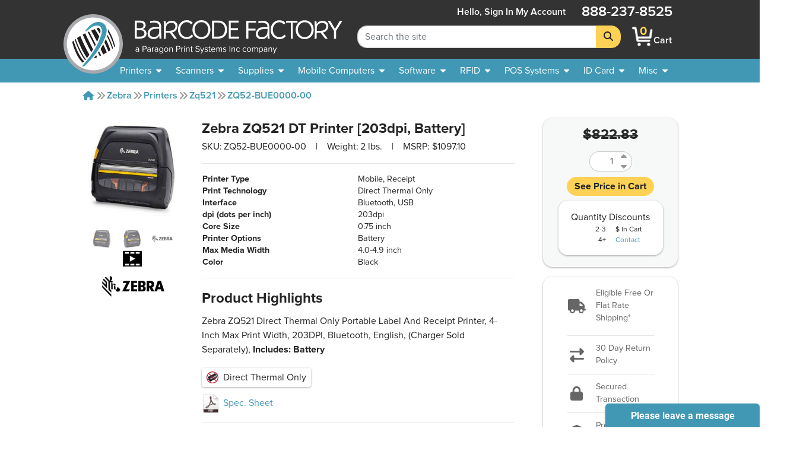

--- FILE ---
content_type: text/html; charset=utf-8
request_url: https://www.barcodefactory.com/zebra/printers/zq521/zq52-bue0000-00
body_size: 20695
content:
<!DOCTYPE html>
<html lang="en">

<head>

	
	<script src="/javascripts/includes/jquery.min.js?v=bd6a73248d94a5a0fb94e769557b0940"></script>

<meta name="viewport" content="width=device-width, initial-scale=1.0" />
<meta http-equiv="Content-Type" content="text/html; charset=utf-8" />
<!-- For all browsers -->
<link rel="icon" type="image/svg+xml" href="https://www.barcodefactory.com/images/icon.svg">
<link rel="icon" type="image/png" sizes="32x32" href="https://www.barcodefactory.com/images/icon-32.png">
<link rel="icon" type="image/png" sizes="16x16" href="https://www.barcodefactory.com/images/icon-16.png">
<!-- For Google and Android -->
<link rel="icon" type="image/png" sizes="48x48" href="https://www.barcodefactory.com/images/icon-48.png">
<link rel="icon" type="image/png" sizes="192x192" href="https://www.barcodefactory.com/images/icon-192.png">

<!-- For iPad -->
<link rel="apple-touch-icon" type="image/png" sizes="167x167" href="https://www.barcodefactory.com/images/icon-167.png">
<!-- For iPhone -->
<link rel="apple-touch-icon" type="image/png" sizes="180x180"
	href="https://www.barcodefactory.com/images/apple-touch-icon.png">


<!-- <link rel="stylesheet" href="/stylesheets/magiczoomplus.css?v=bd6a73248d94a5a0fb94e769557b0940" media="screen, print" /> -->
<link rel="stylesheet" href="/stylesheets/font-awesome.css?v=bd6a73248d94a5a0fb94e769557b0940" media="screen, print" />
<link rel="stylesheet" href="/stylesheets/font-awesome.min.css?v=bd6a73248d94a5a0fb94e769557b0940" media="screen, print" />
<link href="/fontawesome/css/fontawesome.min.css?v=bd6a73248d94a5a0fb94e769557b0940" rel="stylesheet" />
<link href="/fontawesome/css/brands.min.css?v=bd6a73248d94a5a0fb94e769557b0940" rel="stylesheet" />
<link href="/fontawesome/css/solid.min.css?v=bd6a73248d94a5a0fb94e769557b0940" rel="stylesheet" />
<link rel="stylesheet" href="/stylesheets/custom.css?v=bd6a73248d94a5a0fb94e769557b0940" media="screen, print" />

<script src="/javascripts/includes/popper.min.js?v=bd6a73248d94a5a0fb94e769557b0940"></script>
<script src="/javascripts/includes/bootstrap.min.js?v=bd6a73248d94a5a0fb94e769557b0940"></script>
<script src="/javascripts/includes/jquery.shorten.js?v=bd6a73248d94a5a0fb94e769557b0940"></script>
<script src="/javascripts/includes/bootstrap-4-autocomplete.js?v=bd6a73248d94a5a0fb94e769557b0940"></script>

<script src="/javascripts/includes/jquery.bootpag.min.js?v=bd6a73248d94a5a0fb94e769557b0940"></script>


<script src="/javascripts/logic/mailGenerator.js?v=bd6a73248d94a5a0fb94e769557b0940"></script>
<script src="/javascripts/logic/googleAnalyticsHelper.js?v=bd6a73248d94a5a0fb94e769557b0940"></script>
<script src="/javascripts/logic/barcodeshoppingcart/shoppingCartHandler.refactor.js?v=bd6a73248d94a5a0fb94e769557b0940"></script>
<script src="/javascripts/logic/barcodeshoppingcart/shoppingCartHandler.js?v=bd6a73248d94a5a0fb94e769557b0940"></script>
<script src="/javascripts/logic/base.js?v=bd6a73248d94a5a0fb94e769557b0940"></script>
<script src="/javascripts/logic/statehelper.js?v=bd6a73248d94a5a0fb94e769557b0940"></script>
<script src="/javascripts/logic/smartystreetslookup.js?v=bd6a73248d94a5a0fb94e769557b0940"></script>
<script src="/javascripts/includes/jquery.validate.js?v=bd6a73248d94a5a0fb94e769557b0940"></script>
<script src="/javascripts/logic/miscPopups.js?v=bd6a73248d94a5a0fb94e769557b0940"></script>
<!-- #region Google Tag Manager -->
<script>
	(function (w, d, s, l, i) {
		w[l] = w[l] || [];
		w[l].push({
			'gtm.start': new Date().getTime(),
			event: 'gtm.js'
		});
		var f = d.getElementsByTagName(s)[0],
			j = d.createElement(s),
			dl = l != 'dataLayer' ? '&l=' + l : '';
		j.async = true;
		j.src =
			'https://www.googletagmanager.com/gtm.js?id=' + i + dl;
		f.parentNode.insertBefore(j, f);
	})(window, document, 'script', 'dataLayer', 'GTM-KVQS335');
</script>




<!-- #region LinkedIn starts-->
<script type="text/javascript">
	_linkedin_data_partner_id = "334201";
</script>
<script type="text/javascript">
	(function () {
		var s = document.getElementsByTagName("script")[0];

		var b = document.createElement("script");

		b.type = "text/javascript";
		b.async = true;

		b.src = "https://snap.licdn.com/li.lms-analytics/insight.min.js";

		s.parentNode.insertBefore(b, s);
	})();
</script>
<!-- #endregion LinkedIn starts-->

<!--<script src="https://apis.google.com/js/platform.js?onload=renderBadge&v=bd6a73248d94a5a0fb94e769557b0940" async defer></script>

<script>
    window.renderBadge = function () {
        var ratingBadgeContainer = document.createElement("div");
        document.body.appendChild(ratingBadgeContainer);
        window.gapi.load('ratingbadge', function () {
            window.gapi.ratingbadge.render(ratingBadgeContainer, { "merchant_id": 9640563, "position": "BOTTOM_LEFT" });
        });
    }
</script>-->

	
	<title>ZQ52-BUE0000-00 - Zebra ZQ521 DT Printer [203dpi, Battery]</title>
	

	<meta name="description" content="Zebra ZQ52-BUE0000-00, ZQ521 Portable Printer - Successor to Zebra ZQ520 - Best-in-Class, Rugged Mobile Printing for Applications in Any Industry - Experience Ultimate Durability - Save Now, Call or Chat With Our Expert Staff Today!">
	<meta name="keywords" content="">
	<link rel="canonical" href="https://www.barcodefactory.com/zebra/printers/zq521/zq52-bue0000-00" />
	<link rel="stylesheet" href="/stylesheets/index_videolb/videolightbox.css?v=bd6a73248d94a5a0fb94e769557b0940">
	<link rel="stylesheet" href="/stylesheets/index_videolb/overlay-minimal.css?v=bd6a73248d94a5a0fb94e769557b0940">
	
	<meta property="product:price:amount" content="822.83" />
	<meta property="og:price:amount" content="822.83" />
	<meta property="product:price:currency" content="USD" />
	<meta property="og:price:currency" content="USD" />
	<style>
		/*set a border on the images to prevent shifting*/
		#gal1 img {
			border: 1px solid white;
		}

		#gal1 a:hover {
			text-decoration: none;
		}

		/*Change the colour*/
		.active img {
			border: 1px solid #333 !important;
		}

		.zoomWrapper img {
			position: relative !important
		}
	</style>

</head>

<body style="overflow:visible; padding:0;background-color:transparent;">
	
<input type="hidden" value="Product Page" id="pageTypeInput" />

	<!-- <noscript>
    <iframe src="https://www.googletagmanager.com/ns.html?id=GTM-KVQS335" height="0" width="0"
        style="display:none;visibility:hidden"></iframe>
</noscript> -->




<!--<div class="colorsplotch" style="height: 100px;"></div>-->
<header class="sticky-top ">
	<a class="w-100 text-center text-dark d-none" id="holidayHoursBanner" href="/solutions/other/holiday-hours">
		<div class="row mx-0 bg-secondary">
			<div class="col-12 text-center">
				<p class="my-2 font-weight-bold text-black">See Our Holiday Hours</p>
			</div>
		</div>
	</a>
	<!-- <div class="row mx-0 bg-secondary" id="sitewide_message">
        <div class="col-12 text-center">
            <p class="my-2 font-weight-bold text-black">Due to recent winter storms, shipping may be delayed. We
                appreciate
                your understanding.</p>
        </div>
    </div> -->
	<div id="header_shim" class="shim"></div>
	<div id="header" class="header">
		<div id="#logo" class="logo">
			<!-- Split to avoid overlapping interactive elements on mobile -->
			<a id="logobug_link" href="/" target="_self" aria-label="BarcodeFactory">
				<img class="bug img-fluid" alt="Barcodefactory Logo" width="500" height="500" src="https://www.barcodefactory.com/images/homepage/bug.svg">
			</a>
			<a id="logolettering_link" href="/" target="_self" aria-label="BarcodeFactory">
				<div class="logo_container">
					<img class="lettering img-fluid d-none d-lg-inline" alt="Barcodefactory" width="818.403" height="130.938" src="https://www.barcodefactory.com/images/homepage/lettering_with_Paragon_outlines2.svg">
					<img class="lettering img-fluid d-md-inline d-lg-none" alt="Barcodefactory" width="818.403" height="130.938" src="https://www.barcodefactory.com/images/homepage/lettering.svg">
				</div>
			</a>
		</div>
		<form id="sitewidesearch_form" role="search" class="search">
			<div class="input-group" onfocusout="dropdownOnBlur(event)">
				<input readonly type="text" class="form-control ghost-input" aria-label="Search Placeholder" tabindex="-1">
				<input type="search" class="form-control alive-input" id="sitewide_search" name="search" aria-label="Search Keyword" autocomplete="off" placeholder="Search the site">
				<div class="dropdown-menu autocomplete-dropdown">
				</div>
				<div class="input-group-append">
					<button class="btn btn-jim-yellow" type="submit" id="button-addon2" aria-label="Search">
						<i class="fas fa-search"></i>
					</button>
				</div>
			</div>
			<div class="shim"></div>
		</form>
		<nav aria-labelledby="mainnav_label" id="main_nav" class="nav_menu">
			<a class="home_link d-lg-none nav_menu_link" href="/" active="false">
				<i class="fas icon-home"></i>
				<span>Home</span>
			</a>
			<div class="account" active="false">
				
				<a href="/account/signin" class="my-auto  nav_menu_link" title="Sign In account">
					<span class="accountHello d-none d-lg-inline">Hello, Sign&nbsp;in</span>
					<i class="fas icon-user d-lg-none"></i>
					<span class="desktop">My&nbsp;Account</span>
				</a>
				
			</div>
			<a class="cart nav_menu_link" href="/ShoppingCart" title="Shopping Cart" active="false">
				<div class="carticon_container" href="/ShoppingCart" title="Shopping Cart" aria-label="BarcodeFactory Shopping">
					<img src="https://www.barcodefactory.com/images/Icon-Cartsmall.png" width="45" height="45" alt="BarcodeFactory Cart Icon">
					<span id="cartItemCount" class="cart_item_count top-center">0</span>
				</div>
				<span>Cart</span>
			</a>
			<button class="menu_button d-lg-none" aria-controls="offerings_nav" aria-expanded="false" aria-haspopup="true">
				<i class="fa fa-bars"></i>
				<span>Menu</span>
			</button>
			<p class="phonenumber">888-237-8525</p>
		</nav>
		<nav aria-labelledby="companynav_label" id="careers_nav" class="nav_menu">
			<a class="careers_navlink h4 nav_menu_link" href="/careers" active="false">
				<i class="fas icon-briefcase d-lg-none"></i>
				<span>Careers</span>
			</a>
			<a class="careers_navlink h4 nav_menu_link" href="/about" active="false">
				<i class="fas icon-building d-lg-none"></i>
				<span>About</span><span class="desktoponly"> Us</span>
			</a>
			<a class="careers_navlink h4 nav_menu_link" href="/contact" active="false">
				<i class="fas icon-phone d-lg-none"></i>
				<span>Contact</span><span class="desktoponly"> Us</span>
			</a>
			<a class="careers_navlink h4 nav_menu_link" href="/corporate-responsibility" active="false">
				<i class="fas icon-globe d-lg-none"></i>
				<span class="desktoponly">Corporate </span><span>Responsibility</span>
			</a>
		</nav>
	</div>
	<nav id="offerings_nav" aria-labelledby="offeringsnav_label" class="navbar navbar_padding down">
		<div class="shim"></div>
		<div class="nav_breadcrumbs">
			<i class="fas icon-caret-left"></i>
			<p class="default" style="margin: 0;">Barcodefactory</p>
		</div>
		<ul class="topnav_list">
			<li>
				<a id="printers_navitem" tabindex="0">
					<span>Printers</span>
					<i class="fas icon-caret-down"></i>
				</a>
				<ul id="printers_subnavlist" class="subnav_list">
					<li>
						<a href="/all-printers" class="nav_menu_link">Printers</a>
					</li>
					<li>
						<a href="/all-printers" class="nav_menu_link">
							<span>Thermal Printers</span>
							<i class="fas icon-caret-right"></i>
						</a>
						<ul class="subnav_container">
							<li>
								<a href="/all-printers" class="nav_menu_link">Thermal Printers</a>
							</li>
							<li>
								<a href="/printers" class="nav_menu_link">Barcode Printers</a>
							</li>
							<li>
								<a href="/printers/desktop" class="nav_menu_link">Desktop Printers</a>
							</li>
							<li>
								<a href="/printers/midrange" class="nav_menu_link">Midrange Printers</a>
							</li>
							<li>
								<a href="/printers/industrial" class="nav_menu_link">Industrial Printers</a>
							</li>
							<li>
								<a href="/printers/portable" class="nav_menu_link">Mobile Printers</a>
							</li>
							<li>
								<a href="/pos-systems/receipt-printer" class="nav_menu_link">POS Receipt Printers</a>
							</li>
							<li>
								<a href="/printers/near-edge" class="nav_menu_link">Near Edge Printers</a>
							</li>
						</ul>
					</li>
					<li>
						<a href="/printers/portable" class="nav_menu_link">
							<span>Mobile Printers</span>
							<i class="fas icon-caret-right"></i>
						</a>
						<ul class="subnav_container">
							<li>
								<a href="/printers/portable" class="nav_menu_link">Mobile Printers</a>
							</li>
							<li>
								<a href="/printers/portable" class="nav_menu_link">Mobile Printers</a>
							</li>
							<li>
								<a href="/printers/portable" class="nav_menu_link">Portable Printers</a>
							</li>
							<li>
								<a href="/printers/ios" class="nav_menu_link">iOS Printers</a>
							</li>
							<li>
								<a href="/printers/ios" class="nav_menu_link">Android Printers</a>
							</li>
						</ul>
					</li>
					<li>
						<a href="/printers/horticulture" class="nav_menu_link">Horticultural Printers</a>
					</li>
					<li>
						<a href="/printers/color-inkjet" class="nav_menu_link">Color Inkjet Printers</a>
					</li>
					<li>
						<a href="/rfid/printers" class="nav_menu_link">RFID Printers</a>
					</li>
					<li>
						<a href="/id-card/printers" class="nav_menu_link">I.D. Card Printers</a>
					</li>
					<li>
						<a href="">
							<span>Specialty Printers</span>
							<i class="fas icon-caret-right"></i>
						</a>
						<ul class="subnav_container">
							<li>
								<a href="/printers/wristband" class="nav_menu_link">Wristband Printers</a>
							</li>
							<li>
								<a href="/printers/linerless-printers" class="nav_menu_link">Linerless Printers</a>
							</li>
							<li>
								<a href="/printers/ticket-and-tag" class="nav_menu_link">Ticket Printers</a>
							</li>
							<li>
								<a href="/kiosk-printer" class="nav_menu_link">Kiosk Printers</a>
							</li>
							<li>
								<a href="/printers/ghs-printer" class="nav_menu_link">GHS Compliant Printers</a>
							</li>
							<li>
								<a href="/printers/barcode-printer-verifier" class="nav_menu_link">Printer Verifiers</a>
							</li>
						</ul>
					</li>
					<li>
						<a href="/solutions/thermal-printers/printer-enclosures-dust-shields" class="nav_menu_link">Printer Enclosures</a>
					</li>
					<li>
						<a href="/printers/print-engines" class="nav_menu_link">Print Engines</a>
					</li>
					<li>
						<a href="/printheads" class="nav_menu_link">Printheads</a>
					</li>
					<li>
						<a href="/parts/platen-rollers" class="nav_menu_link">Platen Rollers</a>
					</li>
					<li>
						<a href="/parts/printer-cleaning-supplies">Printer Cleaning Supplies</a>
					</li>
				</ul>
			</li>
			<li>
				<a id="scanners_navitem" href="/barcode-scanners" tabindex="0">
					<span>Scanners</span>
					<i class="fas icon-caret-down"></i>
				</a>
				<ul class="subnav_list">
					<li>
						<a href="/barcode-scanners" class="nav_menu_link">Scanners</a>
					</li>
					<li>
						<a href="/barcode-scanners" class="nav_menu_link">
							<span>Scanners By Type</span>
							<i class="fas icon-caret-right"></i>
						</a>
						<ul class="subnav_container">
							<li>
								<a href="/barcode-scanners" class="nav_menu_link">Scanners</a>
							</li>
							<li>
								<a href="/barcode-scanners" title="barcode scanners" class="nav_menu_link">Barcode
									Scanners</a>
							</li>
							<li>
								<a href="/barcode-scanners/cordless" class="nav_menu_link">Cordless Scanners</a>
							</li>
							<li>
								<a href="/barcode-scanners/corded" class="nav_menu_link">Corded Scanners</a>
							</li>
							<li>
								<a href="/barcode-scanners/industrial" class="nav_menu_link">Rugged Scanners</a>
							</li>
							<li>
								<a href="/barcode-scanners/wearables" class="nav_menu_link">Wearable Scanners</a>
							</li>
							<li>
								<a href="/barcode-scanners/ios-android" class="nav_menu_link">iOS & Android</a>
							</li>
							<li>
								<a href="/barcode-scanners/ring" class="nav_menu_link">Ring Scanners</a>
							</li>
							<li>
								<a href="/barcode-verifiers" class="nav_menu_link">Barcode Verifiers</a>
							</li>
							<li>
								<a href="/printers/barcode-printer-verifier" class="nav_menu_link">Barcode Printers w/
									Verifiers</a>
							</li>
						</ul>
					</li>
					<li>
						<a href="/barcode-scanners" class="nav_menu_link">
							<span>Scanners By Industry</span>
							<i class="fas icon-caret-right"></i>
						</a>
						<ul class="subnav_container">
							<li>
								<a href="/barcode-scanners" class="nav_menu_link">Scanners</a>
							</li>
							<li>
								<a href="/barcode-scanners/healthcare" class="nav_menu_link">Healthcare</a>
							</li>
							<li>
								<a href="/barcode-scanners/industrial" class="nav_menu_link">Industrial</a>
							</li>
							<li>
								<a href="/barcode-scanners/industrial" class="nav_menu_link">Warehouse</a>
							</li>
							<li>
								<a href="/barcode-scanners/presentation" class="nav_menu_link">POS Retail</a>
							</li>
						</ul>
					</li>
					<li>
						<a href="/barcode-scanners" class="nav_menu_link">
							<span>POS Scanners</span>
							<i class="fas icon-caret-right"></i>
						</a>
						<ul class="subnav_container">
							<li>
								<a href="/barcode-scanners" class="nav_menu_link">POS Scanners</a>
							</li>
							<li>
								<a href="/barcode-scanners/presentation" class="nav_menu_link">Presentation</a>
							</li>
							<li>
								<a href="/barcode-scanners/incounter" class="nav_menu_link">In Counter</a>
							</li>
						</ul>
					</li>
					<li>
						<a href="/parts" class="nav_menu_link">
							<span>Accessories</span>
							<i class="fas icon-caret-right"></i>
						</a>
						<ul class="subnav_container">
							<li>
								<a href="/barcode-scanners/accessories" class="nav_menu_link">Accessories</a>
							</li>
							<li>
								<a href="/parts/batteries" class="nav_menu_link">Batteries</a>
							</li>
					</li>
					<li>
						<a href="/parts/cables" class="nav_menu_link">Cables</a>
					</li>
					<li>
						<a href="/parts/chargers" class="nav_menu_link">Chargers</a>
					</li>
					<li>
						<a href="/parts/stands" class="nav_menu_link">Stands</a>
					</li>
				</ul>
			</li>
		</ul>
		</li>
		<li>
			<a id="supplies_navitem" href="/supplies" tabindex="0">
				<span>Supplies</span>
				<i class="fas icon-caret-down"></i>
			</a>
			<ul class="subnav_list">
				<li>
					<a href="/supplies" class="nav_menu_link">Supplies</a>
				</li>
				<li>
					<a href="/supplies/labels" class="nav_menu_link">Search All Stock Labels</a>
				</li>
				<li>
					<a href="/labels" class="nav_menu_link">
						<span>Labels By Print Technology</span>
						<i class="fas icon-caret-right"></i>
					</a>
					<ul class="subnav_container">
						<li>
							<a href="/labels" class="nav_menu_link">Labels</a>
						</li>
						<li>
							<a href="/labels/direct-thermal" class="nav_menu_link">Direct Thermal</a>
						</li>
						<li>
							<a href="/labels/thermal-transfer" class="nav_menu_link">Thermal Transfer</a>
						</li>
						<li>
							<a href="/labels/inkjet" class="nav_menu_link">InkJet</a>
						</li>
						<li>
							<a href="/labels/laser" class="nav_menu_link">Laser</a>
						</li>
						<li>
							<a href="/solutions/custom-labels/preprinted-barcode-labels" class="nav_menu_link">Pre-Printed</a>
						</li>
					</ul>
				</li>
				<li>
					<a href="/labels" class="nav_menu_link">
						<span>Labels By Industry</span>
						<i class="fas icon-caret-right"></i>
					</a>
					<ul class="subnav_container">
						<li>
							<a href="/labels/industry" class="nav_menu_link">Industries</a>
						</li>
						<li>
							<a href="/labels/industry/healthcare" class="nav_menu_link">Healthcare</a>
						</li>
						<li>
							<a href="/labels/industry/horticulture" class="nav_menu_link">Horticulture</a>
						</li>
						<li>
							<a href="/labels/industry/jewelry" class="nav_menu_link">Jewelry</a>
						</li>
						<li>
							<a href="/labels/industry/pharmacy" class="nav_menu_link">Pharmaceutical</a>
						</li>
						<li>
							<a href="/labels/industry/logistics" class="nav_menu_link">Logistics</a>
						</li>
						<li>
							<a href="/labels/industry/lumber" class="nav_menu_link">Lumber</a>
						</li>
						<li>
							<a href="/labels/industry/security" class="nav_menu_link">Security</a>
						</li>
					</ul>
				</li>
				<li>
					<a href="/solutions/labels-by-application" class="nav_menu_link">
						<span>Labels By Application</span>
					</a>
				</li>
				<li>
					<a href="/solutions/custom-labels" class="nav_menu_link">
						<span>Custom Labels</span>
						<i class="fas icon-caret-right"></i>
					</a>
					<ul class="subnav_container">
						<li>
							<a href="/solutions/custom-labels" class="nav_menu_link">Custom</a>
						</li>
						<li>
							<a href="/solutions/custom-labels/custom-blank-labels" class="nav_menu_link">Custom
								Blank</a>
						</li>
						<li>
							<a href="/solutions/custom-labels/custom-printed-labels" class="nav_menu_link">Custom
								Printed</a>
						</li>
						<li>
							<a href="/solutions/custom-labels/sequential-labels" class="nav_menu_link">Custom Sequential
								Labels</a>
						</li>
					</ul>
				</li>
				<li>
					<a href="/all-tags" class="nav_menu_link">
						<span>Tags</span>
						<i class="fas icon-caret-right"></i>
					</a>
					<ul class="subnav_container">
						<li>
							<a href="/all-tags" class="nav_menu_link">Tags</a>
						</li>
						<li>
							<a href="/labels/thermal-tags" class="nav_menu_link">Thermal Tags</a>
						</li>
						<li>
							<a href="/labels/hang-tags" class="nav_menu_link">Hang Tags</a>
						</li>
						<li>
							<a href="/labels/jewelry-labels-and-tags" class="nav_menu_link">Jewelry Tags</a>
						</li>
						<li>
							<a href="/labels/industry/lumber" class="nav_menu_link">Lumber Tags</a>
						</li>
						<li>
							<a href="/labels/pot-stakes" class="nav_menu_link">Pot Stakes</a>
						</li>
						<li>
							<a href="/labels/wrap-tags" class="nav_menu_link">Tree Wrap Tags</a>
						</li>
						<li>
							<a href="/solutions/custom-labels/custom-tags" class="nav_menu_link">Custom Tags</a>
						</li>
					</ul>
				</li>
				<li>
					<a href="/ribbons" class="nav_menu_link">
						<span>Ribbons</span>
						<i class="fas icon-caret-right"></i>
					</a>
					<ul class="subnav_container">
						<li>
							<a href="/ribbons" class="nav_menu_link">Ribbons</a>
						</li>
						<li>
							<a href="/ribbons/wax" class="nav_menu_link">Wax Only</a>
						</li>
						<li>
							<a href="/ribbons/wax-resin" class="nav_menu_link">Wax Resin</a>
						</li>
						<li>
							<a href="/ribbons/full-resin" class="nav_menu_link">Full Resin</a>
						</li>
						<li>
							<a href="/ribbons/color" class="nav_menu_link">Color Ribbons</a>
						</li>
						<li>
							<a href="/id-card/ribbons" class="nav_menu_link">ID Card Ribbons</a>
						</li>
						<li>
							<a href="/ribbons/flexible-packaging" class="nav_menu_link">Flexible Packaging</a>
						</li>
					</ul>
				</li>
				<li>
					<a href="/ribbons/pos-inkjet-cartridges" class="nav_menu_link">Ink Cartridges</a>
				</li>
				<li>
					<a href="">
						<span>RFID Supplies</span>
						<i class="fas icon-caret-right"></i>
					</a>
					<ul class="subnav_container">
						<li>
							<a href="/rfid/inlays" class="nav_menu_link">RFID Inlays</a>
						</li>
						<li>
							<a href="/rfid/labels" class="nav_menu_link">RFID Labels</a>
						</li>
						<li>
							<a href="/rfid/wristbands" class="nav_menu_link">RFID Wristbands</a>
						</li>
						<li>
							<a href="/rfid/tags" class="nav_menu_link">RFID Tags</a>
						</li>
						<li>
							<a href="/rfid/custom-labels" class="nav_menu_link">RFID Custom Labels</a>
						</li>
						<li>
							<a href="/rfid/printing-and-encoding" class="nav_menu_link">RFID Pre-Print and Encoding</a>
						</li>
					</ul>
				</li>
				<li>
					<a href="/document-handling/pressure-seal-forms" class="nav_menu_link">Pressure Seal Forms</a>
				</li>
				<li>
					<a href="/parts/printer-cleaning-supplies">Printer Cleaning Supplies</a>
				</li>
			</ul>
		</li>
		<li>
			<a id="mobile_navitem" href="/mobile-computers" tabindex="0">
				<span>Mobile Computers</span>
				<i class="fas icon-caret-down"></i>
			</a>
			<ul class="subnav_list">
				<li>
					<a href="/mobile-computers" class="nav_menu_link">Mobile Computers</a>
				</li>
				<li>
					<a href="/mobile-computers" class="nav_menu_link">Mobile Computers</a>
				</li>
				<li>
					<a href="/mobile-computers/tablets" class="nav_menu_link">Rugged Tablets</a>
				</li>
				<li>
					<a href="/mobile-computers/phone-size" class="nav_menu_link">Phone Size</a>
				</li>
				<li>
					<a href="/mobile-computers/full-size-gun-grip" class="nav_menu_link">Full Size Gun Grip</a>
				</li>
				<li>
					<a href="/mobile-computers/kiosks" class="nav_menu_link">Kiosks</a>
				</li>
				<li>
					<a href="/mobile-computers/freezer-rated" class="nav_menu_link">Freezer Rated</a>
				</li>
				<li>
					<a href="/mobile-computers/non-incendive" class="nav_menu_link">Non-Incendive</a>
				</li>
				<li>
					<a href="/mobile-computers/wearable" class="nav_menu_link">Wearable Computers</a>
				</li>
				<li>
					<a href="/rfid/handheld-reader" class="nav_menu_link">Handheld RFID Readers</a>
				</li>
				<li>
					<a href="/mobile-computers/vehicle-mount-computer" class="nav_menu_link">Vehicle Mountable</a>
				</li>
				<li>
					<a href="/mobile-computers/accessories" class="nav_menu_link">
						<span>Accessories</span>
						<i class="fas icon-caret-right"></i>
					</a>
					<ul class="subnav_container">
						<li>
							<a href="/mobile-computers/accessories" class="nav_menu_link">Accessories</a>
						</li>
						<li>
							<a href="/parts/batteries" class="nav_menu_link">Batteries</a>
						</li>
						<li>
							<a href="/parts/cables" class="nav_menu_link">Cables</a>
						</li>
						<li>
							<a href="/parts/chargers" class="nav_menu_link">Chargers</a>
						</li>
						<li>
							<a href="/parts/stands" class="nav_menu_link">Stands</a>
						</li>
					</ul>
				</li>
			</ul>
		</li>
		<li>
			<a id="software_navitem" href="/software" tabindex="0">
				<span>Software</span>
				<i class="fas icon-caret-down"></i>
			</a>
			<ul class="subnav_list">
				<li>
					<a href="/software" class="nav_menu_link">Software</a>
				</li>
				<li>
					<a href="/software/label-design" class="nav_menu_link">Label Design</a>
				</li>
				<li>
					<a href="/rfid/label-encoding-software" class="nav_menu_link">RFID Tracking</a>
				</li>
				<li>
					<a href="/id-card/software" class="nav_menu_link">ID Card Software</a>
				</li>
				<li>
					<a href="/solutions/free-software-demo" class="nav_menu_link">Free Demos</a>
				</li>
				<li>
					<a href="/software/barcode-software" class="nav_menu_link">Barcode Software</a>
				</li>
				<li>
					<a href="/software/rfid-software" class="nav_menu_link">RFID Software</a>
				</li>
				<li>
					<a href="/software/asset-tracking" class="nav_menu_link">Asset Tracking</a>
				</li>
				<li>
					<a href="/software/management" class="nav_menu_link">Inventory Management</a>
				</li>
				<li>
					<a href="/software/mobile-device-management" class="nav_menu_link">
						<span>Mobile Device Mgmt.</span>
						<i class="fas icon-caret-right"></i>
					</a>
					<ul class="subnav_container">
						<li>
							<a href="/software/mobile-device-management" class="nav_menu_link">Mobile Device Mgmt.</a>
						</li>
						<li>
							<a href="/ivanti/software/avalanche" class="nav_menu_link">Avalanche</a>
						</li>
						<li>
							<a href="/soti/mobile-device-management" class="nav_menu_link">SOTI</a>
						</li>
						<li>
							<a href="/mobiwork" class="nav_menu_link">MobiWork</a>
						</li>
					</ul>
				</li>
			</ul>
		</li>
		<li>
			<a id="rfid_navitem" href="/rfid" tabindex="0">
				<span>RFID</span>
				<i class="fas icon-caret-down"></i>
			</a>
			<ul class="subnav_list">
				<li>
					<a href="/rfid" class="nav_menu_link">RFID</a>
				</li>
				<li>
					<a href="/rfid/printers" class="nav_menu_link">
						<span>RFID Printers</span>
						<i class="fas icon-caret-right"></i>
					</a>
					<ul class="subnav_container">
						<li>
							<a href="/rfid/printers" class="nav_menu_link">RFID Printers</a>
						</li>
						<li>
							<a href="/rfid/printers/mobile" class="nav_menu_link">Mobile</a>
						</li>
						<li>
							<a href="/rfid/printers/desktop" class="nav_menu_link">Desktop</a>
						</li>
						<li>
							<a href="/rfid/printers/industrial" class="nav_menu_link">Industrial</a>
						</li>
					</ul>
				</li>
				<li>
					<a href="/rfid/antenna" class="nav_menu_link">
						<span>RFID Antennas</span>
						<i class="fas icon-caret-right"></i>
					</a>
					<ul class="subnav_container">
						<li>
							<a href="/rfid/antenna" class="nav_menu_link">RFID Antennas</a>
						</li>
						<li>
							<a href="/rfid/antenna/indoor" class="nav_menu_link">Indoor</a>
						</li>
						<li>
							<a href="/rfid/antenna/outdoor" class="nav_menu_link">Outdoor</a>
						</li>
					</ul>
				</li>
				<li>
					<a href="">
						<span>RFID Kits</span>
						<i class="fas icon-caret-right"></i>
					</a>
					<ul class="subnav_container">
						<li>
							<a href="/rfid/lab" class="nav_menu_link">RFID Labs Kits</a>
						</li>
						<li>
							<a href="/rfid/development-kits" class="nav_menu_link">RFID Development Kits</a>
						</li>
					</ul>
				</li>
				<li>
					<a href="">
						<span>RFID Services</span>
						<i class="fas icon-caret-right"></i>
					</a>
					<ul class="subnav_container">
						<li>
							<a href="/rfid/advanced-services" class="nav_menu_link">RFID Advanced Services</a>
						</li>
						<li>
							<a href="/rfid/onsite-deployment" class="nav_menu_link">RFID On Site Services</a>
						</li>
					</ul>
				</li>
				<li>
					<a href="/software/rfid-software" class="nav_menu_link">
						<span>RFID Software</span>
						<i class="fas icon-caret-right"></i>
					</a>
					<ul class="subnav_container">
						<li>
							<a href="/software/rfid-software" class="nav_menu_link">RFID Software</a>
						</li>
						<li>
							<a href="/software/rfid-software" class="nav_menu_link">RFID Software</a>
						</li>
						<li>
							<a href="/rfid/label-encoding-software" class="nav_menu_link">Label Encoding</a>
						</li>
						<li>
							<a href="/rfid/asset-tracking-software" class="nav_menu_link">Asset Tracking</a>
						</li>
						<li>
							<a href="/rfid/asset-tracking-software/vt-ent-am" class="nav_menu_link">RFID Data
								Transfer</a>
						</li>
						<li>
							<a href="/rfid/free-software" class="nav_menu_link">Free RFID Test Software</a>
						</li>
					</ul>
				</li>
				<li>
					<a href="">
						<span>RFID Readers</span>
						<i class="fas icon-caret-right"></i>
					</a>
					<ul class="subnav_container">
						<li>
							<a href="/rfid/fixed-reader" class="nav_menu_link">Fixed Readers</a>
						</li>
						<li>
							<a href="/rfid/handheld-reader" class="nav_menu_link">Handheld Readers</a>
						</li>
					</ul>
				</li>
				<li>
					<a href="">
						<span>RFID Supplies</span>
						<i class="fas icon-caret-right"></i>
					</a>
					<ul class="subnav_container">
						<li>
							<a href="/rfid/inlays" class="nav_menu_link">RFID Inlays</a>
						</li>
						<li>
							<a href="/rfid/labels" class="nav_menu_link">RFID Labels</a>
						</li>
						<li>
							<a href="/rfid/wristbands" class="nav_menu_link">RFID Wristbands</a>
						</li>
						<li>
							<a href="/rfid/tags" class="nav_menu_link">RFID Tags</a>
						</li>
						<li>
							<a href="/rfid/custom-labels" class="nav_menu_link">RFID Custom Labels</a>
						</li>
						<li>
							<a href="/rfid/printing-and-encoding" class="nav_menu_link">RFID Pre-Print and Encoding</a>
						</li>
					</ul>
				</li>
				<li>
					<a href="">
						<span>RFID Hardware</span>
						<i class="fas icon-caret-right"></i>
					</a>
					<ul class="subnav_container">
						<li>
							<a href="/rfid/enclosures" class="nav_menu_link">RFID Stock Enclosures</a>
						</li>
						<li>
							<a href="/rfid/mounting-hardware" class="nav_menu_link">RFID Mounting Hardware</a>
						</li>
						<li>
							<a href="/solutions/rfid-reader-nema-enclosure" class="nav_menu_link">RFID Custom
								Enclosures</a>
						</li>
					</ul>
				</li>
				<li>
					<a href="/rfid/portals" class="nav_menu_link">RFID Portals</a>
				</li>
			</ul>
		</li>
		<li>
			<a id="possystems_navitem" href="/pos-systems" tabindex="0">
				<span>POS Systems</span>
				<i class="fas icon-caret-down"></i>
			</a>
			<ul class="subnav_list">
				<li>
					<a href="/pos-systems" class="nav_menu_link">POS Systems</a>
				</li>
				<li>
					<a href="/pos-systems/receipt-printer" class="nav_menu_link">
						<span>POS Printers</span>
						<i class="fas icon-caret-right"></i>
					</a>
					<ul class="subnav_container">
						<li>
							<a href="/pos-systems/receipt-printer" class="nav_menu_link">POS Printers</a>
						</li>
						<li>
							<a href="/pos-systems/receipt-printer" class="nav_menu_link">Receipt Printers</a>
						</li>
						<li>
							<a href="/pos-systems/receipt-printer" class="nav_menu_link">POS Printers</a>
						</li>
						<li>
							<a href="/pos-systems/receipt-printer" class="nav_menu_link">Retail Printers</a>
						</li>
					</ul>
				</li>
				<li>
					<a href="/pos-systems/check-readers" class="nav_menu_link">
						<span>POS Readers</span>
						<i class="fas icon-caret-right"></i>
					</a>
					<ul class="subnav_container">
						<li>
							<a href="/pos-systems/check-readers" class="nav_menu_link">POS Readers</a>
						</li>
						<li>
							<a href="/pos-systems/check-readers" class="nav_menu_link">Check Readers</a>
						</li>
						<li>
							<a href="/pos-systems/card-readers" class="nav_menu_link">Magstripe Readers</a>
						</li>
					</ul>
				</li>
				<li>
					<a href="">
						<span>POS Supplies</span>
						<i class="fas icon-caret-right"></i>
					</a>
					<ul class="subnav_container">
						<li>
							<a href="/pos-systems/supplies/printer-cartridges" class="nav_menu_link">Printer
								Cartridges</a>
						</li>
						<li>
							<a href="/pos-systems/supplies/receipt-paper" class="nav_menu_link">Receipt Paper</a>
						</li>
					</ul>
				</li>
				<li>
					<a href="">
						<span>Accessories</span>
						<i class="fas icon-caret-right"></i>
					</a>
					<ul class="subnav_container">
						<li>
							<a href="/pos-systems/pole-displays" class="nav_menu_link">Pole Displays</a>
						</li>
						<li>
							<a href="/pos-systems/keyboards" class="nav_menu_link">Keyboards</a>
						</li>
						<li>
							<a href="/pos-systems/cash-drawers" class="nav_menu_link">Cash Drawers</a>
						</li>
						<li>
							<a href="/pos-systems/monitors" class="nav_menu_link">Monitors</a>
						</li>
					</ul>
				</li>
				<li>
					<a href="">
						<span>Personnel Management</span>
						<i class="fas icon-caret-right"></i>
					</a>
					<ul class="subnav_container">
						<li>
							<a href="/pos-systems/temperature-verification-kiosks" class="nav_menu_link">Temperature
								Verification
								Kiosks</a>
						</li>
						<li>
							<a href="/sato/printers/tempcheck-kit" class="nav_menu_link">Temperature Verification
								Printers</a>
						</li>
						<li>
							<a href="/pos-systems/face-recognition-terminal" class="nav_menu_link">Facial Recognition
								Terminal</a>
						</li>
						<li>
							<a href="/pos-systems/sneeze-guards" class="nav_menu_link">Sneeze Guard</a>
						</li>
						<li>
							<a href="/barcodefactory/labels/social-distancing-floor-stickers" class="nav_menu_link">Store Signage</a>
						</li>
					</ul>
				</li>
			</ul>
		</li>
		<li>
			<a id="idcard_navitem" href="/id-card" tabindex="0">
				<span>ID Card</span>
				<i class="fas icon-caret-down"></i>
			</a>
			<ul class="subnav_list">
				<li>
					<a href="/id-card" class="nav_menu_link">ID Card</a>
				</li>
				<li>
					<a href="/id-card/printers" class="nav_menu_link">ID Card Printers</a>
				</li>
				<li>
					<a href="/id-card/printers/single-sided" class="nav_menu_link">Single-Sided</a>
				</li>
				<li>
					<a href="/id-card/printers/dual-sided" class="nav_menu_link">Dual-Sided</a>
				</li>
				<li>
					<a href="/id-card/complete-systems" class="nav_menu_link">Complete Systems</a>
				</li>
				<li>
					<a href="/id-card/software" class="nav_menu_link">ID Card Software</a>
				</li>
				<li>
					<a href="">
						<span>ID Supplies</span>
						<i class="fas icon-caret-right"></i>
					</a>
					<ul class="subnav_container">
						<li>
							<a href="/id-card/software" class="nav_menu_link">ID Software</a>
						</li>
						<li>
							<a href="/id-card/ribbons" class="nav_menu_link">ID Ribbons</a>
						</li>
						<li>
							<a href="/id-card/ribbons" class="nav_menu_link">Ink Cartridges</a>
						</li>
						<li>
							<a href="/id-card/blank-id-cards" class="nav_menu_link">Blank Cards</a>
						</li>
						<li>
							<a href="/id-card/blank-id-cards" class="nav_menu_link">PVC Cards</a>
						</li>
						<li>
							<a href="/id-card/blank-id-cards" class="nav_menu_link">Magstripe Cards</a>
						</li>
					</ul>
				</li>
			</ul>
		</li>
		<li>
			<a id="labelhandling_navitem" href="/label-handling" tabindex="0">
				<span>Handling</span>
				<i class="fas icon-caret-down"></i>
			</a>
			<ul class="subnav_list">
				<li>
					<a href="/label-handling" class="nav_menu_link">Handling</a>
				</li>
				<li>
					<a href="/label-handling" class="nav_menu_link">Label Handling</a>
				</li>
				<li>
					<a href="/label-handling/unwinders" class="nav_menu_link">Label Unwinders</a>
				</li>
				<li>
					<a href="/label-handling/rewinders" class="nav_menu_link">Label Rewinders</a>
				</li>
				<li>
					<a href="/label-handling/dispensers" class="nav_menu_link">Label Dispensers</a>
				</li>
				<li>
					<a href="/label-handling/slitter" class="nav_menu_link">Label Slitters</a>
				</li>
				<li>
					<a href="/label-handling/applicators" class="nav_menu_link">Label Applicators</a>
				</li>
				<li>
					<a href="/label-handling/mobile-workstations" class="nav_menu_link">Mobile Workstations</a>
				</li>
				<li>
					<a href="/document-handling" class="nav_menu_link">Document Handling</a>
				</li>
				<li>
					<a href="/document-handling/pressure-sealers" class="nav_menu_link">Pressure Sealers</a>
				</li>
			</ul>
		</li>
		<li>
			<a id="brands_navitem" href="/manufacturers" tabindex="0">
				<span>Brands</span>
				<i class="fas icon-caret-down"></i>
			</a>
			<ul class="subnav_list">
				<li>
					<a href="/manufacturers" class="nav_menu_link">Brands</a>
				</li>
				<li>
					<a href="/barcodefactory" class="nav_menu_link">BarcodeFactory</a>
				</li>
				<li>
					<a href="/cab" class="nav_menu_link">Cab</a>
				</li>
				<li>
					<a href="/cipherlab" class="nav_menu_link">CipherLab</a>
				</li>
				<li>
					<a href="/citizen" class="nav_menu_link">Citizen Systems</a>
				</li>
				<li>
					<a href="/cub" class="nav_menu_link">Cub</a>
				</li>
				<li>
					<a href="/datalogic" class="nav_menu_link">Datalogic</a>
				</li>
				<li>
					<a href="/epson" class="nav_menu_link">Epson</a>
				</li>
				<li>
					<a href="/honeywell" class="nav_menu_link">Honeywell</a>
				</li>
				<li>
					<a href="/labelmate" class="nav_menu_link">LabelMate</a>
				</li>
				<li>
					<a href="/mobiwork" class="nav_menu_link">MobiWork</a>
				</li>
				<li>
					<a href="/loftware" class="nav_menu_link">Loftware</a>
				</li>
				<li>
					<a href="/printronix" class="nav_menu_link">Printronix</a>
				</li>
				<li>
					<a href="/sato" class="nav_menu_link">Sato America</a>
				</li>
				<li>
					<a href="/seagull-scientific" class="nav_menu_link">Seagull Scientific</a>
				</li>
				<li>
					<a href="/star-micronics" class="nav_menu_link">Star Micronics</a>
				</li>
				<li>
					<a href="/take-a-label" class="nav_menu_link">Take-A-Label</a>
				</li>
				<li>
					<a href="/toshiba-tec" class="nav_menu_link">Toshiba</a>
				</li>
				<li>
					<a href="/tsc" class="nav_menu_link">TSC</a>
				</li>
				<li>
					<a href="/unitech" class="nav_menu_link">Unitech</a>
				</li>
				<li>
					<a href="/wasp" class="nav_menu_link">Wasp</a>
				</li>
				<li>
					<a href="/zebra" class="nav_menu_link">Zebra</a>
				</li>
			</ul>
		</li>
		<li>
			<a id="solutions_navitem" href="/solutions" tabindex="0">
				<span>Solutions</span>
				<i class="fas icon-caret-down"></i>
			</a>
			<ul class="subnav_list">
				<li>
					<a href="/solutions" class="nav_menu_link">Solutions</a>
				</li>
				<li>
					<a href="/solutions" class="nav_menu_link">
						<span>Solutions by Industry</span>
						<i class="fas icon-caret-right"></i>
					</a>
					<ul class="subnav_container">
						<li>
							<a href="/solutions/industry/" class="nav_menu_link">Industries</a>
						</li>
						<li>
							<a href="/solutions/industry/industry-agriculture-farming-produce" class="nav_menu_link">Agriculture, Farming & Produce</a>
						</li>
						<li>
							<a href="/solutions/industry/industry-ecommerce" class="nav_menu_link">E-Commerce</a>
						</li>
						<li>
							<a href="/solutions/industry/industry-education" class="nav_menu_link">Education</a>
						</li>
						<li>
							<a href="/solutions/industry/industry-food-&-beverage" class="nav_menu_link">Food & Beverage</a>
						</li>
						<li>
							<a href="/solutions/industry/industry-government" class="nav_menu_link">Government</a>
						</li>
						<li>
							<a href="/solutions/industry/industry-healthcare" class="nav_menu_link">Healthcare</a>
						</li>
						<li>
							<a href="/solutions/industry/industry-hospitality-events" class="nav_menu_link">Hospitality & Event</a>
						</li>
						<li>
							<a href="/solutions/industry/industry-libraries-archives" class="nav_menu_link">Libraries & Archives</a>
						</li>
						<li>
							<a href="/solutions/industry/industry-manufacturing" class="nav_menu_link">Manufacturing</a>
						</li>
						<li>
							<a href="/solutions/industry/industry-office-administrative" class="nav_menu_link">Office & Administrative</a>
						</li>
						<li>
							<a href="/solutions/industry/industry-retail-grocery" class="nav_menu_link">Retail & Grocery</a>
						</li>
						<li>
							<a href="/solutions/industry/industry-transportation-aviation" class="nav_menu_link">Transportation & Aviation</a>
						</li>
						<li>
							<a href="/solutions/industry/industry-warehouse" class="nav_menu_link">Warehouse</a>
						</li>
					</ul>
				</li>
				<li>
					<a href="/solutions" class="nav_menu_link">
						<span>Solutions by Product</span>
						<i class="fas icon-caret-right"></i>
					</a>
					<ul class="subnav_container">
						<li>
							<a href="/solutions/" class="nav_menu_link">Solutions</a>
						</li>
						<li>
							<a href="/solutions/thermal-printers" class="nav_menu_link">Thermal Printers</a>
						</li>
						<li>
							<a href="/solutions/barcode-scanners" class="nav_menu_link">Barcode Scanners</a>
						</li>
						<li>
							<a href="/solutions/mobile-computers" class="nav_menu_link">Mobile Computers</a>
						</li>
						<li>
							<a href="/solutions/point-of-sale" class="nav_menu_link">Point of Sale</a>
						</li>
						<li>
							<a href="/solutions/rfid" class="nav_menu_link">RFID</a>
						</li>
						<li>
							<a href="/solutions/software" class="nav_menu_link">Software</a>
						</li>
						<li>
							<a href="/solutions/stock-labels" class="nav_menu_link">Stock Labels</a>
						</li>
						<li>
							<a href="/solutions/custom-labels" class="nav_menu_link">Custom Labels</a>
						</li>
						<li>
							<a href="/solutions/custom-tags" class="nav_menu_link">Custom Tags</a>
						</li>
						<li>
							<a href="/solutions/thermal-ribbons" class="nav_menu_link">Thermal Ribbons</a>
						</li>
						<li>
							<a href="/solutions/networking" class="nav_menu_link">Networking</a>
						</li>
						<li>
							<a href="/solutions/label-handling" class="nav_menu_link">Label Handling</a>
						</li>
						<li>
							<a href="/solutions/part-and-services" class="nav_menu_link">Parts and Services</a>
						</li>
					</ul>
				</li>
				<li>
					<a id="services_navitem" href="/services">Services</a>
				</li>
			</ul>
		</li>
		<li id="misc_navitem" style="display: none;" tabindex="0">
			<a href="">
				<span>Misc</span>
				<i class="fas icon-caret-down"></i>
			</a>
			<ul class="subnav_list alllink_ignore icons_hide">
			</ul>
		</li>
		
		</ul>
	</nav>
</header>

<!--  Cart actions -->

<div id="preCheckoutModalContainer"></div>
<!--<div class="container">
        <div id="search" class="alert alert-danger" style="margin-top:10px;font-size: 20px;line-height: normal;font-weight: bold !important;">
            At present time  our phone lines are down. Please <a href="/quote" style="font-size:22px;">Email</a> or <a href="javascript:void(window.open('/livechat/chat.php?a=691b2','','width=610,height=760,left=0,top=0,resizable=yes,menubar=no,location=no,status=yes,scrollbars=yes'))" style="font-size:22px;">Chat</a>.
        </div>
    </div>-->

<div id="loading" class="busyCursor" style="display:none;z-index:9999;">
	<div class="dot-flashing"></div>
</div>

<div id="CookieNotEnabledMessage" class="container lazy" style="display:none;">
	<div class="row-fluid">
		<div class="alert alert-danger">
			<span style="font-size:12pt;font-weight:bold;">Please enable Browser cookie at least at medium level in
				Browser Setting to work site properly.</span>
		</div>
		<br />
	</div>
</div>

<noscript>
	<div class="container lazy">
		<div class="row-fluid">
			<div class="alert alert-danger">
				<span style="font-size:12pt;font-weight:bold;">Please enable JavaScript in your Browser Setting. Page
					won't be able to run properly without the usage of javascript.</span>
			</div>
			<br>
		</div>
	</div>
</noscript>
<script>
	let today = new Date()
	let bannerstart = new Date('2023-11-22T19:00:00.000Z')
	let bannerend = new Date('2023-11-27T00:00:00.000Z')
	let d = today.toISOString()

	if (bannerstart <= today && today <= bannerend) {
		$('#holidayHoursBanner').removeClass('d-none')
		$('.search > .shim').css('top', '9.7rem')
	}
</script>

	<main id="body">
		<script type="application/ld+json">
			{
  "@context": "https://schema.org",
  "@type": "Product",
  "name": "ZQ52-BUE0000-00 - Zebra ZQ521 DT Printer [203dpi, Battery]",
  "url": "https://www.barcodefactory.com/zebra/printers/zq521/zq52-bue0000-00",
  "image": [
    "https://www.barcodefactory.com/images/product/large/ZQ521-2.jpg",
    "https://www.barcodefactory.com/images/product/large/ZQ521.jpg",
    "https://www.barcodefactory.com/images/category/logos/zebra-logo.png"
  ],
  "sku": "ZQ52-BUE0000-00",
  "mpn": "ZQ52-BUE0000-00",
  "description": "Zebra ZQ52-BUE0000-00, ZQ521 Portable Printer - Successor to Zebra ZQ520 - Best-in-Class, Rugged Mobile Printing for Applications in Any Industry - Experience Ultimate Durability - Save Now, Call or Chat With Our Expert Staff Today!",
  "productID": "ZQ52-BUE0000-00",
  "offers": {
    "@type": "Offer",
    "priceCurrency": "USD",
    "price": 822.83,
    "shippingDetails": {
      "shippingLabel": "hardware",
      "weight": "2"
    },
    "priceValidUntil": "2026-12-15",
    "url": "https://www.barcodefactory.com/zebra/printers/zq521/zq52-bue0000-00",
    "itemCondition": "https://schema.org/NewCondition",
    "availability": "https://schema.org/InStock"
  },
  "brand": {
    "@type": "Brand",
    "name": "Zebra"
  },
  "model": "Zebra ZQ521"
}
		</script>

		<script type="application/ld+json">
			{
  "@context": "https://schema.org",
  "@type": "BreadcrumbList",
  "itemListElement": [
    {
      "@type": "ListItem",
      "position": 1,
      "name": "Zebra",
      "item": "https://www.barcodefactory.com/zebra"
    },
    {
      "@type": "ListItem",
      "position": 2,
      "name": "Printers",
      "item": "https://www.barcodefactory.com/zebra/printers"
    },
    {
      "@type": "ListItem",
      "position": 3,
      "name": "Zq521",
      "item": "https://www.barcodefactory.com/zebra/printers/zq521"
    }
  ]
}
		</script>
		
				<div class="container-fluid productpage" style="padding-left: 0; padding-right: 0;">
					

					<div class="row-fluid">
						<div class="col-lg-10 narrow col-12 offset-lg-1">
							<div class="row-fluid">
								<div class="col-12 px-0 px-md-3">
									<div id="ProductTreeLinks" class="breadcrumb px-0 mb-3" itemprop="breadcrumb">
										<a href="/" aria-label="Home"><i class="fas fa-home"></i></a> <i class="fas fa-angle-double-right"></i>

										
										
										<a href="/zebra">
											Zebra
										</a>
										<i class="fas fa-angle-double-right"></i>
										
										
										<a href="/zebra/printers">
											Printers
										</a>
										<i class="fas fa-angle-double-right"></i>
										
										
										<a href="/zebra/printers/zq521">
											Zq521
										</a>
										<i class="fas fa-angle-double-right"></i>
										
										
										
										<a href="#" class="last">
											ZQ52-BUE0000-00
										</a>
									</div>
								</div>
							</div>
							<div class="row mx-0 ">
								<div class="col-12 px-0">
									
							<div class="row mx-0">
								<div class="col-12 px-0">
									<div class="row mx-0">
										<div id="ProductBuyContainer" style="order: 2;" class="col-12 col-md-6 col-lg-3 sticky-lg px-0 px-md-3 mt-3 mt-lg-0">

											<div class="row mx-0">
												
												<div class="col-12 px-0 d-flex justify-content-center" >
													
													
													

<div class="productpagepricebox md-box-shadow-1">
	<div id="ShoppingPriceContainer">
		
		<!-- Normal Pricing Block -->
		<div style="width: 100%;">
			
			
			<div style="display: none;" data-price="822.83" data-currency="USD">Price: $822.83</div>
			<div class="text-center">
				<span class="336234_productPrice product-price text-decoration-line-through"><span itemprop="priceCurrency" content="USD">$</span><span itemprop="price" content="822.83">822.83</span></span>
			</div>
			

			<!-- Inventory Status -->
			<div class="inventory_status_container" data-sku="ZQ52-BUE0000-00" data-productid="336234" data-discontinued="0" id="inventory_status_container_336234">
			</div>

			<!-- Quantity + Cart -->
			<div>
				<div class="quantitycart_group">
					<div class="input-group spinner controls">
						<input type="text" aria-label="Quantity" id="Quantity_336234_Input" class="form-control input-number" name="Quantity_336234_Input" value="1" pattern="[0-9]*" maxlength="3" min="1" max="999" style="max-height: calc(2rem + 2px);" onkeypress="isNumberValue(event)" onchange="onInputValueChange(this)" />

						<div class="input-group-btn-vertical" style="max-height: calc(2rem + 2px);">
							<button class="btn btn-secondary btn-number" type="button" datatype="plus" datafield="Quantity_336234_Input" onclick="onSpinnerButtonClick(this)">
								<i class="fa fa-caret-up"></i>
							</button>
							<button class="btn btn-secondary btn-number btn-lower" type="button" datatype="minus" datafield="Quantity_336234_Input" onclick="onSpinnerButtonClick(this)">
								<i class="fa fa-caret-down"></i>
							</button>
						</div>
					</div>

					<!-- Add to Cart -->
					<div>
						<button onclick="AddProductToShoppingCartSite('336234')" class="btn btn-secondary addtocart-btn">
							<strong>See Price in Cart</strong>
						</button>
					</div>
				</div>

				<!-- Quantity Discount Table -->
				
				<div class="my-2">
					<div class="row mx-0">
						<div class="col-10 offset-1 px-0 d-flex justify-content-center">
							
							
<div class="quantityDiscountBox">
	<div class="row mx-0">
		<div class="col-12 px-0 text-center">
			<span class="qdHeader">Quantity Discounts</span>
		</div>
	</div>
	
	
	<div class="quantityDiscountInfo row mx-0" data-LowQuantity="2" data-HighQuantity="3" data-DiscountPercent="1">
		
		<div class="col-6 pl-0 pr-2 text-right">
			2-3
		</div>
		
		<div class="col-6 pr-0 pl-2 text-left">
			<span>
				$ In Cart
			</span>
		</div>
		
		
	</div>
	
	
	<div class="quantityDiscountInfo row mx-0" data-LowQuantity="4" data-HighQuantity="999999" data-DiscountPercent="1">
		
		<div class="col-6 pl-0 pr-2 text-right">
			4+
		</div>
		<div class="col-6 pr-0 pl-2 text-left">
			<span tabindex="0" class="link-normal" onclick="ContactForPricingModal('ZQ52-BUE0000-00')"> Contact </span>
		</div>
		
	</div>
	
</div>


							
						</div>
					</div>
				</div>
				
			</div>

			<!-- Product Message -->
			<div class="message_wrapper">
				<div id="336234_message" class="message product_message"></div>
			</div>
		</div>
		
	</div>
</div>
<!-- Pricing Block end -->
													
												</div>
												
												

												

												

												<div class="col-12 buyboxbuttons_group d-none d-md-block">
													
													<hr />
													<a tabindex="0" role="button" data-toggle="popover" class="freeshipping_message buybox_button">
														<div><i class="fa fa-truck"></i></div>
														<span class="message">
															Eligible Free Or Flat Rate Shipping*
														</span>
													</a>
													
													


													
													
													<hr />
													<a class="buybox_button" href="/solutions/returns-and-exchanges" target="_blank">
														<div><i class="fa fa-exchange-alt" aria-hidden="true"></i></div>
														<span> 30 Day Return Policy</span>
													</a>
													
													
													
													<hr />
													<a class="buybox_button" href="/solutions/privacy" target="_blank">
														<div><i class="fa fa-lock" aria-hidden="true"></i></div>
														<span> Secured Transaction</span>
													</a>
													
													<hr />
													
													<a class="buybox_button" href="/zebra/printers/zq521/service-contracts?filter=service-contracts&for=ZQ52-BUE0000-00">
														
															<div><i class="fa fa-shield" aria-hidden="true"></i></div>
															<span> Protect Your Purchase</span>
														</a>
														
														
														
														<hr />
														<a class="buybox_button" href="/zebra/printers/zq521/labels" target="_blank">
															<div class="containsimage_wrapper"><img width="500" height="500" alt="Find Matching Labels" src="https://www.barcodefactory.com/images/homepage/label_icon.png" />
															</div>
															<span> Find Matching Labels</span>
														</a>
														
												</div>
											</div>
										</div>
										<div class="col-12 col-lg-9 px-0 px-md-3" style="order: 1;" id="productdetails">
											<div class="row mx-0">
												<div id="ProductImageContainer" class="col-12 col-md-6 col-lg-3 pl-md-0 px-0 pr-md-3" style="text-align:center">
													<input type="hidden" id="ProductID" value="336234" />
													<div>
														
														<div class="productLargeSlides">
															
															<div class="mainProductImageSlide" style="display: block; width: 100%; height:100%;">
																<img class="336234_Image" loading="eager" fetchpriority="high" height="500" width="500" src="https://www.barcodefactory.com/images/product/large/ZQ521-2.jpg" alt="Zebra ZQ521 DT Printer [203dpi, Battery] ZQ52-BUE0000-00" data-original="https://www.barcodefactory.com/images/product/large/ZQ521-2.jpg">
															</div>
															
															<div class="mainProductImageSlide" style="display: none; width: 100%; height:100%;">
																<img class="336234_Image" loading="eager" fetchpriority="high" height="500" width="500" src="https://www.barcodefactory.com/images/product/large/ZQ521.jpg" alt="Zebra ZQ521 DT Printer [203dpi, Battery] ZQ52-BUE0000-00" data-original="https://www.barcodefactory.com/images/product/large/ZQ521.jpg">
															</div>
															
															<div class="mainProductImageSlide" style="display: none; width: 100%; height:100%;">
																<img class="336234_Image" loading="eager" fetchpriority="high" height="500" width="500" src="https://www.barcodefactory.com/images/category/logos/zebra-logo.png" alt="Zebra ZQ521 DT Printer [203dpi, Battery] ZQ52-BUE0000-00" data-original="https://www.barcodefactory.com/images/category/logos/zebra-logo.png">
															</div>
															
														</div>
														<div class="productimagegallery row mx-0 justify-content-center">
															
															<div class="lightboxSmall">
																<img class="imgSmall" onclick="currentSlide('0')" src="https://www.barcodefactory.com/images/product/large/ZQ521-2.jpg" width="35" height="35" style="max-width:35px;max-height:35px;" alt="Zebra ZQ521 DT Printer [203dpi, Battery] ZQ52-BUE0000-00">
															</div>
															
															<div class="lightboxSmall">
																<img class="imgSmall" onclick="currentSlide('1')" src="https://www.barcodefactory.com/images/product/large/ZQ521.jpg" width="35" height="35" style="max-width:35px;max-height:35px;" alt="Zebra ZQ521 DT Printer [203dpi, Battery] ZQ52-BUE0000-00">
															</div>
															
															<div class="lightboxSmall">
																<img class="imgSmall" onclick="currentSlide('2')" src="https://www.barcodefactory.com/images/category/logos/zebra-logo.png" width="35" height="35" style="max-width:35px;max-height:35px;" alt="Zebra ZQ521 DT Printer [203dpi, Battery] ZQ52-BUE0000-00">
															</div>
															
															
															<a class="voverlay" href="https://www.barcodefactory.com/stylesheets/index_videolb/vdbplayer.swf?volume=100&amp;amp;url=../../images/category/movies/ZebraZQ521MobilePrinters.mp4">
																<img alt="Zebra ZQ521 DT Printer [203dpi, Battery] Video" width="32" height="32" src="/stylesheets/index_videolb/video1.jpg" />
															</a>


															
														</div>
														

														<div style="padding-top:10px;">
															<img id="ManufacturerImage" src="/thumbicon?manufacturerId=103" width="140" height="40" alt="Zebra ZQ521 DT Printer [203dpi, Battery]" style="width:140px;height:40px;">
														</div>
													</div>
												</div>

												<style>
													.mainProductImageSlide {
														padding-bottom: 1rem;
													}

													.active,
													.imgSmall:hover {
														opacity: 1;
													}

													img.imgSmall {
														opacity: 0.6;
													}

													.lightboxSmall,
													.voverlay {
														display: inline-block;
														padding: 0 .5rem;
													}
												</style>

												<div id="ProductShortDetailsContainer" class="col-lg-9 col-12 px-0 px-md-3 mt-3 mt-md-0" style="position: relative;">
													<div class="row mx-0 productinfo">
														<div class="col-12 px-0">
															<div class="row mx-0">
																<div class="col-12 px-0">
																	<h1 class="productname">
																		<span class="336234_Name" style="font-size:24px;">
																			Zebra ZQ521 DT Printer [203dpi, Battery]
																		</span>
																	</h1>
																</div>
															</div>
															<div class="row mx-0">
																<div class="col-12 px-0">
																	<div class="productsubheading">
																		<div class="skucontainer">
																			SKU: <span class="336234_SKU productsku" data-pid="336234">ZQ52-BUE0000-00</span>
																		</div>
																		<span class="verticalbar">|</span>
																		<div class="weightcontainer">
																			Weight: <span class="productweight">2
																				lbs.</span><br>
																		</div>
																		
																		<span class="verticalbar">|</span>
																		<div class="msrpcontainer" data-nosnippet>
																			MSRP: <span class="productmsrp" data-nosnippet>$1097.10
																			</span><br>
																		</div>
																		
																	</div>
																</div>
																
															</div>
														</div>
													</div>
													<hr />
													<div class="row mx-0">
														<div class="col-12 px-0">
															<div class="row mx-0 productspecs">
																<table class="specifications_table">
    <tbody>
        
        
            
                
                    
                
                
            
                
                    
                
                
            
                
                    
                
                
            
                
                
            
                
                    
                
                
            
                
                    
                
                
            
                
                    
                
                
            
                
                    
                
                
            
                
                
            
                
                    
                
                
            

            
            

            
                <tr data-order="1" class="specification_row">
                    <td class="label" class="parentdetails_wrapper">
                        <strong data-id="8866" class="parent_detail">Printer Type</strong>
                    </td>
                    <td data-parent-id ="8866" class="childdetails_container">
                        
                            <span data-id="8875" class="child_detail">Mobile</span>
                        
                            <span data-id="8873" class="child_detail">Receipt</span>
                        
                    </td>
                </tr>
            
                <tr data-order="8" class="specification_row">
                    <td class="label" class="parentdetails_wrapper">
                        <strong data-id="1813" class="parent_detail">Print Technology</strong>
                    </td>
                    <td data-parent-id ="1813" class="childdetails_container">
                        
                            <span data-id="1814" class="child_detail">Direct Thermal Only</span>
                        
                    </td>
                </tr>
            
                <tr data-order="25" class="specification_row">
                    <td class="label" class="parentdetails_wrapper">
                        <strong data-id="62" class="parent_detail">Interface</strong>
                    </td>
                    <td data-parent-id ="62" class="childdetails_container">
                        
                            <span data-id="1935" class="child_detail">Bluetooth</span>
                        
                            <span data-id="1934" class="child_detail">USB</span>
                        
                    </td>
                </tr>
            
                <tr data-order="325" class="specification_row">
                    <td class="label" class="parentdetails_wrapper">
                        <strong data-id="178" class="parent_detail">dpi (dots per inch)</strong>
                    </td>
                    <td data-parent-id ="178" class="childdetails_container">
                        
                            <span data-id="180" class="child_detail">203dpi</span>
                        
                    </td>
                </tr>
            
                <tr data-order="350" class="specification_row">
                    <td class="label" class="parentdetails_wrapper">
                        <strong data-id="251" class="parent_detail">Core Size</strong>
                    </td>
                    <td data-parent-id ="251" class="childdetails_container">
                        
                            <span data-id="254" class="child_detail">0.75 inch</span>
                        
                    </td>
                </tr>
            
                <tr data-order="380" class="specification_row">
                    <td class="label" class="parentdetails_wrapper">
                        <strong data-id="1945" class="parent_detail">Printer Options</strong>
                    </td>
                    <td data-parent-id ="1945" class="childdetails_container">
                        
                            <span data-id="8163" class="child_detail">Battery</span>
                        
                    </td>
                </tr>
            
                <tr data-order="410" class="specification_row">
                    <td class="label" class="parentdetails_wrapper">
                        <strong data-id="4" class="parent_detail">Max Media Width</strong>
                    </td>
                    <td data-parent-id ="4" class="childdetails_container">
                        
                            <span data-id="9" class="child_detail">4.0-4.9 inch</span>
                        
                    </td>
                </tr>
            
                <tr data-order="600" class="specification_row">
                    <td class="label" class="parentdetails_wrapper">
                        <strong data-id="487" class="parent_detail">Color</strong>
                    </td>
                    <td data-parent-id ="487" class="childdetails_container">
                        
                            <span data-id="2574" class="child_detail">Black</span>
                        
                    </td>
                </tr>
            

            
            
        
    </tbody>
</table>
															</div>
															<hr />

															

															<div class="row mx-0 producthighlights">
																<div class="col-12 px-0">
																	<h2>Product Highlights</h2>
																	
																	<p>Zebra ZQ521 Direct Thermal Only Portable Label And Receipt Printer, 4-Inch Max Print Width, 203DPI, Bluetooth, English, (Charger Sold Separately), <strong>Includes: Battery</strong></p>
																	
																	
																	<div class="product-notices">
																		
																	</div>
																</div>
															</div>
															
															






















<div class="speccallouts_container product">
    
    
    
    
    <div class="spec_callout" title="Direct thermal printing does not require a thermal ribbon to print." data-id="1814">
        <div><img src="https://www.barcodefactory.com/images/no-ribbon.gif" width="20" height="20"
                alt="No Ribbon Required" /></div>
        <span>Direct Thermal Only</span>
    </div>
    
    
    
    
    
    
    
    
    
    <!---->
    
    
    
    
    
    
    
    
    
    
    
    
    
    
    
    
    
    
    
    
    
    
    
    
    
    
    
</div>

															
															<div class="row mx-0 productpdf">
																<div class="col-12 px-0">
																	
																	<a href="/pdf2/zebra/zq521-spec-sheet-en-us.pdf" target="_blank" class="productpdf_link">
																		<img src="https://www.barcodefactory.com/images/pdf.png" alt="Spec. Sheet" height="32" width="32">
																		Spec. Sheet
																	</a>
																	

																</div>
															</div>
															
															
															
															<hr />
															<div class="row mx-0">
																<div class="col-12 px-0 freqbought_container">
																	<h2>Frequently Bought Together</h2>
																	<ul class="row mx-0">
																		
																		
<li class="upsellproduct_container md-box-shadow-1">
	

	<div class="thumbnail" style="position: relative; overflow: hidden; z-index: 1;">
		<a target="_blank" href="/barcodefactory/labels/10023377-bar-ea" tabindex="-1">
			<img src="https://www.barcodefactory.com/images/product/large/rl-4wx6h_0.75core_2.24OD-Perf.png" width="500" height="500" alt="BarcodeFactory 4x6 DT Label [Perforated, for Mobile] 10023377-BAR-EA" title="BarcodeFactory 4x6 DT Label [Perforated, for Mobile]" loading="lazy" class="img-fluid mx-auto d-flex d-md-block 335655_Image defaultratio_image">
		</a>
	</div>
	<a class="link-normal productname 335655_Name" href="/barcodefactory/labels/10023377-bar-ea" title="BarcodeFactory 4x6 DT Label [Perforated, for Mobile]" id="ProductURL_335655">
		BarcodeFactory 4x6 DT Label [Perforated, for Mobile]
	</a>
	<span style="color:#555 !important;" class="335655_SKU sku">( SKU:
		10023377-BAR-EA )</span>
	
	<span class="335655_productPrice product-price ">$4.84</span>
	
	<button onclick="AddProductToShoppingCartSite('335655', 1)" class="btn btn-primary addtocart-btn" style="color:white;">
		<strong class="addtocart-btn">Add To Cart</strong>
	</button>
	
</li>

																		
																		
<li class="upsellproduct_container md-box-shadow-1">
	

	<div class="thumbnail" style="position: relative; overflow: hidden; z-index: 1;">
		<a target="_blank" href="/zebra/parts/p1063406-045" tabindex="-1">
			<img src="https://www.barcodefactory.com/images/product/large/P1063406-045.jpg" width="500" height="500" alt="Zebra USB Cable with Twist Lock P1063406-045" title="Zebra USB Cable with Twist Lock" loading="lazy" class="img-fluid mx-auto d-flex d-md-block 91811_Image defaultratio_image">
		</a>
	</div>
	<a class="link-normal productname 91811_Name" href="/zebra/parts/p1063406-045" title="Zebra USB Cable with Twist Lock" id="ProductURL_91811">
		Zebra USB Cable with Twist Lock
	</a>
	<span style="color:#555 !important;" class="91811_SKU sku">( SKU:
		P1063406-045 )</span>
	
	<span class="91811_productPrice product-price ">$27.13</span>
	
	<button onclick="AddProductToShoppingCartSite('91811', 1)" class="btn btn-primary addtocart-btn" style="color:white;">
		<strong class="addtocart-btn">Add To Cart</strong>
	</button>
	
</li>

																		
																		
<li class="upsellproduct_container md-box-shadow-1">
	

	<div class="thumbnail" style="position: relative; overflow: hidden; z-index: 1;">
		<a target="_blank" href="/zebra/parts/p1031365-024" tabindex="-1">
			<img src="https://www.barcodefactory.com/images/product/large/149006_1.jpg" width="500" height="500" alt="Zebra AC Adapter [ZQ/QLN Compatible] P1031365-024" title="Zebra AC Adapter [ZQ/QLN Compatible]" loading="lazy" class="img-fluid mx-auto d-flex d-md-block 21621_Image defaultratio_image">
		</a>
	</div>
	<a class="link-normal productname 21621_Name" href="/zebra/parts/p1031365-024" title="Zebra AC Adapter [ZQ/QLN Compatible]" id="ProductURL_21621">
		Zebra AC Adapter [ZQ/QLN Compatible]
	</a>
	<span style="color:#555 !important;" class="21621_SKU sku">( SKU:
		P1031365-024 )</span>
	
	<span class="21621_productPrice product-price ">$67.93</span>
	
	<button onclick="AddProductToShoppingCartSite('21621', 1)" class="btn btn-primary addtocart-btn" style="color:white;">
		<strong class="addtocart-btn">Add To Cart</strong>
	</button>
	
</li>

																		
																	</ul>
																</div>
															</div>
															
														</div>
													</div>
												</div>
												<div class="col-12 px-0 additionalproducts" id="productmaininfo">
													<section class="description card pagebreak">
														<button class="btn-none-card-header w-100 card-header collapsed" data-toggle="collapse" data-target="#descriptionBody">
															<div class="border-0">
																<div class="row mx-0">
																	<div class="col-12 px-0 d-flex justify-content-between">
																		<h2 class="h5 my-auto"><i class="fa fa-info-circle"></i>Description
																		</h2>
																		<i class="fa fa-chevron-down"></i>
																	</div>
																</div>
															</div>

														</button>
														<div class="card-body collapse " id="descriptionBody">
															<div class="row mx-0 service-page">
																<section class="col-12">
																	
																	<h1>Zebra ZQ521 Mobile Printers</h1>
<p>Zebra's ZQ500 Series just got tougher. The premium ZQ521 printers - available in RFID models - give you best-in-class, rugged mobile printing for applications in any industry. Experience ultimate durability. Engineered for tough, demanding indoor and outdoor conditions, these printers can withstand significant drops, tumbles, accidents and environmental extremes that are common in mobile workplaces. Additional features, enhanced durability and military-grade design mean this printer will work as hard as you do.</p>
<h2>Print it All: Receipts, RFID tags, Labels and Linerless</h2>
<p>Optimized for on-demand receipt printing in a 4" (104mm) print width, the ZQ521 printers also print a variety of labels including UHF RFID tags for all your tracking needs. Zebra's comprehensive RFID portfolio is the only one to include mobile printers to help you reduce errors, and print and encode RFID labels on the go.</p>
<h2>Tough. Reliable. Built to Endure.</h2>
<h3>The Most Rugged Printers on the Market</h3>
<p>You need a mobile printer that can handle serious abuse. Designed and certified to meet MIL-STD 810G for drop and shock, and tumble tested per the IEC68-2-32 spec to handle 1300 tumbles from 3.3' (1M), the ZQ521 printers can withstand more than the average mobile printer.</p>
<p>Protection from solid and liquid ingress is no problem with an IP54 rating right out of the box without the need for a protective case.</p>
<p>If this isn't enough to convince you that these are ultra-rugged mobile printers, we also offer an optional exoskeleton case that increases our standard drop testing from 6.6' to 10' and improves the IP rating to IP65.</p>
<h3>Built to Last</h3>
<p>New over-molding helps increase the longevity and keeps your ZQ500 Series looking good over the life of the printer.</p>
<h2>On-the-Go Power, Functionality and Premium Performance</h2>
<h3>Get All the Benefits of Linerless Media</h3>
<p>Eliminate waste and improve your company's green initiative with linerless printing. Linerless media also allows your workforce to spend less time disposing waste and more time on the task at hand - improving your workforce productivity. And, since there are more labels on a roll, there are fewer rolls of media to carry and fewer media roll changes.</p>
<h3>Optimize Your Printing Quality and Power</h3>
<p>Consistent outstanding print quality and performance are key. New printhead and print mechanism, as well as new processor and added memory, deliver it. Keep your employees on task and on schedule with the ZQ500 Series' secondary Bluetooth communication channel. Send print jobs to the printer via one channel, while a second channel performs additional functions such as device management</p>
<p>Boost print speeds (5+ inches-per minute) with the "draft mode" feature for text-only printing. Do more on a single battery charge with Zebra's patented Power Smart Print Technology that delivers the exact amount of power required for the highest quality printing. And, experience consistently sharp print quality-even in hot and cold temperatures-with enhanced temperature compensation.</p>
<h3>Power Your Team to Do More</h3>
<p>The ZQ521 printers' high-capacity 3250 mAh PowerPrecision+ battery powers your team â€“ even during the longest shift. The printer also conserves battery life by entering sleep mode when not in use, then automatically wakes up when a print job is sent.</p>
<h3>Stay Connected Everywhere</h3>
<p>With support for 802.11ac Wi-Fi and its latest security protocols, plus Bluetooth 4.1 Classic and Low Energy, your workers can count on blazing fast and secure connections. Use the dual radio to simultaneously operate 802.11ac and Bluetooth 4.1 for added connectivity.</p>
																</section>
															</div>
														</div>
													</section>
													
													<section class="accessories card pagebreak">
														<button class="btn-none-card-header w-100 card-header collapsed" data-toggle="collapse" data-target="#accessoriesBody">
															<div class="border-0">
																<div class="row mx-0">
																	<div class="col-12 px-0 d-flex justify-content-between">
																		<h2 class="h5 my-auto"><i class="fa fa-plug"></i>Accessories</h2>
																		<i class="fa fa-chevron-down"></i>
																	</div>
																</div>
															</div>

														</button>
														<div class="card-body collapse" id="accessoriesBody">
															<div class="row mx-0">
																<div class="col-12 px-0">
																	<div class="row-fluid">
																		<ul class="col-12 px-0">
																			
																			
																			
																			
																			<li class="d-flex justify-content-end"><a class="btn btn-primary" href="/zebra/printers/zq521/accessories?filter=accessories&for=ZQ52-BUE0000-00">See
																					all accessories</a></li>
																			
																			
																			








<li>
    <article class="row parentProductContainer md-box-shadow-1 mx-0" style="position: relative; z-index: 1;">
        
        <div class="thumbnail col-6 col-lg-3 pr-0">
            <a tabindex="-1" href="/zebra/parts/p1051921">
                <img src="https://www.barcodefactory.com/images/product/large/P1051921.jpg" width="500" height="500" alt="Zebra Printer Shoulder Strap P1051921"
                    title="Zebra Printer Shoulder Strap"
                    class="img-fluid mx-auto d-flex d-md-block 54284_Image defaultratio_image">
            </a>
        </div>
        <div class="col-12 col-lg-6 pr-1 productinfo_container">
            <a class="link-normal" href="/zebra/parts/p1051921" title="Zebra Printer Shoulder Strap"
                id="ProductURL_54284">
                <h2 class="productname 54284_Name">Zebra Printer Shoulder Strap</h2>
            </a>
            <p class="sku_label">
                ( SKU:
                <span class="54284_SKU">P1051921</span>
                )
            </p>
            
            <div class="row mx-0">
                <div class="d-none d-lg-block col-12 px-0">
                    <div class="breadcrumb product-breadcrumb" style="padding:0;">
                        
                        <a class="link-normal" href="/zebra">
                            Zebra
                        </a>
                        <span>&nbsp;»&nbsp;</span>
                        
                        <a class="link-normal"
                            href="/zebra/parts">
                            Zebra Parts
                        </a>
                    </div>
                </div>
            </div>
            
            <div class="summarynotices_group w-100">
                <div class="row mx-0 productspecs">
                    






















                    
                    
                    <div class="summary">
                        <p>Zebra Accessory, Kit, Shoulder Strap, For QL,RW,P4T, ZQ510 and ZQ520,Connects with plastic attachment clips. (56&quot;)</p>  
                    </div>

                </div>
                
                    </div>    
                </div>
                <div class="col-6 col-lg-3 px-0 pricebox_container">
                    

<div class="row mx-0 h-100 w-100">
	<div class="text-center col-10 offset-1 px-0">
		
		<!-- Regular product -->
		<div class="d-flex flex-column align-items-center h-100">
			<div class="w-100 my-auto my-md-0">

				<!-- Pricing -->
				<div class="priceinventory_group col-12" data-nosnippet>
					
					<p id="54284_productPrice" class="product-price ">
						$12.63
						
					</p>

					

					<!-- Inventory container -->
					<div class="inventory_status_container" data-sku="P1051921"
						data-productid="54284" data-discontinued="0"
						id="inventory_status_container_54284">
					</div>
				</div>

				<!-- Cart section -->
				<div class="d-none d-lg-flex flex-wrap justify-content-center">
					<div class="quantitycart_group">
						<!-- Quantity selector -->
						<div class="input-group spinner controls">
							<input type="text" aria-label="Quantity of P1051921"
								id="Quantity_54284_Input"
								name="Quantity_54284_Input" value="1"
								class="form-control input-number" pattern="[0-9]*" maxlength="3"
								min="1" max="999" onkeypress="isNumberValue(event)"
								onchange="onInputValueChange(this)" style="max-height: calc(2rem + 2px);" />
							<div class="input-group-btn-vertical" style="max-height: calc(2rem + 2px);">
								<button aria-label="Increase Quantity of P1051921" type="button"
									class="btn btn-number" datatype="plus"
									datafield="Quantity_54284_Input"
									onclick="onSpinnerButtonClick(this)">
									<i class="fa fa-caret-up"></i>
								</button>
								<button aria-label="Decrease Quantity of P1051921" type="button"
									class="btn btn-number btn-lower" datatype="minus"
									datafield="Quantity_54284_Input"
									onclick="onSpinnerButtonClick(this)">
									<i class="fa fa-caret-down"></i>
								</button>
							</div>
						</div>

						<!-- Add to Cart / See Price Button -->
						<div>
							<button onclick="AddProductToShoppingCartSite('54284')"
								class="btn btn-secondary addtocart-btn">
								<strong>Add To Cart</strong>
							</button>
						</div>
					</div>

					<!-- Quantity Discounts -->
					<div style="margin-top: 1.25rem; margin-bottom: 0.625rem">
						<div class="row mx-0 justify-content-center">
							
<div class="quantityDiscountBox">
	<div class="row mx-0">
		<div class="col-12 px-0 text-center">
			<span class="qdHeader">Quantity Discounts</span>
		</div>
	</div>
	
	
	<div class="quantityDiscountInfo row mx-0" data-LowQuantity="2" data-HighQuantity="3" data-DiscountPercent="2">
		
		<div class="col-6 pl-0 pr-2 text-right">
			2-3
		</div>
		
		<div class="col-6 pr-0 pl-2 text-left">
			$ 12.38
		</div>
		
		
	</div>
	
	
	<div class="quantityDiscountInfo row mx-0" data-LowQuantity="4" data-HighQuantity="999999" data-DiscountPercent="2">
		
		<div class="col-6 pl-0 pr-2 text-right">
			4+
		</div>
		<div class="col-6 pr-0 pl-2 text-left">
			<span tabindex="0" class="link-normal" onclick="ContactForPricingModal('P1051921')"> Contact </span>
		</div>
		
	</div>
	
</div>


						</div>
					</div>

					<!-- Free Shipping -->
					
					<div class="freeshipping-container" >
    <a tabindex="0" role="button" class="trial barcodetooltip freeshipping_message">
        <i class="fa fa-truck"></i>
        <span class="message">Eligible Free* Or Flat Rate Shipping</span> 
    </a>
</div>
					
				</div>
			</div>
			<!-- Product message -->
			<div id="54284_message" class="message product_message"></div>
		</div>
		
	</div>
</div>
            </div>
    </article>
</li>








<li>
    <article class="row parentProductContainer md-box-shadow-1 mx-0" style="position: relative; z-index: 1;">
        
        <div class="thumbnail col-6 col-lg-3 pr-0">
            <a tabindex="-1" href="/zebra/parts/p1063406-041">
                <img src="https://www.barcodefactory.com/images/product/large/P1063406-041.jpg" width="500" height="500" alt="ZQ500 Series Swivel Belt Loop P1063406-041"
                    title="ZQ500 Series Swivel Belt Loop"
                    class="img-fluid mx-auto d-flex d-md-block 91809_Image defaultratio_image">
            </a>
        </div>
        <div class="col-12 col-lg-6 pr-1 productinfo_container">
            <a class="link-normal" href="/zebra/parts/p1063406-041" title="ZQ500 Series Swivel Belt Loop"
                id="ProductURL_91809">
                <h2 class="productname 91809_Name">ZQ500 Series Swivel Belt Loop</h2>
            </a>
            <p class="sku_label">
                ( SKU:
                <span class="91809_SKU">P1063406-041</span>
                )
            </p>
            
            <div class="row mx-0">
                <div class="d-none d-lg-block col-12 px-0">
                    <div class="breadcrumb product-breadcrumb" style="padding:0;">
                        
                        <a class="link-normal"
                            href="/parts">
                            Parts and Accessories
                        </a>
                    </div>
                </div>
            </div>
            
            <div class="summarynotices_group w-100">
                <div class="row mx-0 productspecs">
                    






















                    
                    
                    <div class="summary">
                        <p>Alternative to a standard belt clip. One piece connects to the user's belt and one piece (D-Ring Adapter Belt Attachment) attaches in lieu of the belt clip on the ZQ500, so you can easily attach and rotate the printer to the hip.</p>
                    </div>

                </div>
                
                    </div>    
                </div>
                <div class="col-6 col-lg-3 px-0 pricebox_container">
                    

<div class="row mx-0 h-100 w-100">
	<div class="text-center col-10 offset-1 px-0">
		
		<!-- Regular product -->
		<div class="d-flex flex-column align-items-center h-100">
			<div class="w-100 my-auto my-md-0">

				<!-- Pricing -->
				<div class="priceinventory_group col-12" data-nosnippet>
					
					<p id="91809_productPrice" class="product-price ">
						$22.06
						
					</p>

					

					<!-- Inventory container -->
					<div class="inventory_status_container" data-sku="P1063406-041"
						data-productid="91809" data-discontinued="0"
						id="inventory_status_container_91809">
					</div>
				</div>

				<!-- Cart section -->
				<div class="d-none d-lg-flex flex-wrap justify-content-center">
					<div class="quantitycart_group">
						<!-- Quantity selector -->
						<div class="input-group spinner controls">
							<input type="text" aria-label="Quantity of P1063406-041"
								id="Quantity_91809_Input"
								name="Quantity_91809_Input" value="1"
								class="form-control input-number" pattern="[0-9]*" maxlength="3"
								min="1" max="999" onkeypress="isNumberValue(event)"
								onchange="onInputValueChange(this)" style="max-height: calc(2rem + 2px);" />
							<div class="input-group-btn-vertical" style="max-height: calc(2rem + 2px);">
								<button aria-label="Increase Quantity of P1063406-041" type="button"
									class="btn btn-number" datatype="plus"
									datafield="Quantity_91809_Input"
									onclick="onSpinnerButtonClick(this)">
									<i class="fa fa-caret-up"></i>
								</button>
								<button aria-label="Decrease Quantity of P1063406-041" type="button"
									class="btn btn-number btn-lower" datatype="minus"
									datafield="Quantity_91809_Input"
									onclick="onSpinnerButtonClick(this)">
									<i class="fa fa-caret-down"></i>
								</button>
							</div>
						</div>

						<!-- Add to Cart / See Price Button -->
						<div>
							<button onclick="AddProductToShoppingCartSite('91809')"
								class="btn btn-secondary addtocart-btn">
								<strong>Add To Cart</strong>
							</button>
						</div>
					</div>

					<!-- Quantity Discounts -->
					<div style="margin-top: 1.25rem; margin-bottom: 0.625rem">
						<div class="row mx-0 justify-content-center">
							
<div class="quantityDiscountBox">
	<div class="row mx-0">
		<div class="col-12 px-0 text-center">
			<span class="qdHeader">Quantity Discounts</span>
		</div>
	</div>
	
	
	<div class="quantityDiscountInfo row mx-0" data-LowQuantity="2" data-HighQuantity="3" data-DiscountPercent="2">
		
		<div class="col-6 pl-0 pr-2 text-right">
			2-3
		</div>
		
		<div class="col-6 pr-0 pl-2 text-left">
			$ 21.62
		</div>
		
		
	</div>
	
	
	<div class="quantityDiscountInfo row mx-0" data-LowQuantity="4" data-HighQuantity="999999" data-DiscountPercent="2">
		
		<div class="col-6 pl-0 pr-2 text-right">
			4+
		</div>
		<div class="col-6 pr-0 pl-2 text-left">
			<span tabindex="0" class="link-normal" onclick="ContactForPricingModal('P1063406-041')"> Contact </span>
		</div>
		
	</div>
	
</div>


						</div>
					</div>

					<!-- Free Shipping -->
					
					<div class="freeshipping-container" >
    <a tabindex="0" role="button" class="trial barcodetooltip freeshipping_message">
        <i class="fa fa-truck"></i>
        <span class="message">Eligible Free* Or Flat Rate Shipping</span> 
    </a>
</div>
					
				</div>
			</div>
			<!-- Product message -->
			<div id="91809_message" class="message product_message"></div>
		</div>
		
	</div>
</div>
            </div>
    </article>
</li>








<li>
    <article class="row parentProductContainer md-box-shadow-1 mx-0" style="position: relative; z-index: 1;">
        
        <div class="thumbnail col-6 col-lg-3 pr-0">
            <a tabindex="-1" href="/zebra/parts/p1063406-025">
                <img src="https://www.barcodefactory.com/images/product/large/P1063406-025.jpg" width="500" height="500" alt="Zebra Media Disk Support 12.5mm for ZQ500 (Set Of 3) P1063406-025"
                    title="Zebra Media Disk Support 12.5mm for ZQ500 (Set Of 3)"
                    class="img-fluid mx-auto d-flex d-md-block 91798_Image defaultratio_image">
            </a>
        </div>
        <div class="col-12 col-lg-6 pr-1 productinfo_container">
            <a class="link-normal" href="/zebra/parts/p1063406-025" title="Zebra Media Disk Support 12.5mm for ZQ500 (Set Of 3)"
                id="ProductURL_91798">
                <h2 class="productname 91798_Name">Zebra Media Disk Support 12.5mm for ZQ500 (Set Of 3)</h2>
            </a>
            <p class="sku_label">
                ( SKU:
                <span class="91798_SKU">P1063406-025</span>
                )
            </p>
            
            <div class="row mx-0">
                <div class="d-none d-lg-block col-12 px-0">
                    <div class="breadcrumb product-breadcrumb" style="padding:0;">
                        
                        <a class="link-normal" href="/zebra">
                            Zebra
                        </a>
                        <span>&nbsp;»&nbsp;</span>
                        
                        <a class="link-normal"
                            href="/zebra/parts">
                            Zebra Parts
                        </a>
                    </div>
                </div>
            </div>
            
            <div class="summarynotices_group w-100">
                <div class="row mx-0 productspecs">
                    






















                    
                    
                    <div class="summary">
                        Zebra Accessory, ZQ500, Media Disk Support 12.5mm for ZQ500 (Set Of 3)
                    </div>

                </div>
                
                    </div>    
                </div>
                <div class="col-6 col-lg-3 px-0 pricebox_container">
                    

<div class="row mx-0 h-100 w-100">
	<div class="text-center col-10 offset-1 px-0">
		
		<!-- Regular product -->
		<div class="d-flex flex-column align-items-center h-100">
			<div class="w-100 my-auto my-md-0">

				<!-- Pricing -->
				<div class="priceinventory_group col-12" data-nosnippet>
					
					<p id="91798_productPrice" class="product-price ">
						$22.06
						
					</p>

					

					<!-- Inventory container -->
					<div class="inventory_status_container" data-sku="P1063406-025"
						data-productid="91798" data-discontinued="0"
						id="inventory_status_container_91798">
					</div>
				</div>

				<!-- Cart section -->
				<div class="d-none d-lg-flex flex-wrap justify-content-center">
					<div class="quantitycart_group">
						<!-- Quantity selector -->
						<div class="input-group spinner controls">
							<input type="text" aria-label="Quantity of P1063406-025"
								id="Quantity_91798_Input"
								name="Quantity_91798_Input" value="1"
								class="form-control input-number" pattern="[0-9]*" maxlength="3"
								min="1" max="999" onkeypress="isNumberValue(event)"
								onchange="onInputValueChange(this)" style="max-height: calc(2rem + 2px);" />
							<div class="input-group-btn-vertical" style="max-height: calc(2rem + 2px);">
								<button aria-label="Increase Quantity of P1063406-025" type="button"
									class="btn btn-number" datatype="plus"
									datafield="Quantity_91798_Input"
									onclick="onSpinnerButtonClick(this)">
									<i class="fa fa-caret-up"></i>
								</button>
								<button aria-label="Decrease Quantity of P1063406-025" type="button"
									class="btn btn-number btn-lower" datatype="minus"
									datafield="Quantity_91798_Input"
									onclick="onSpinnerButtonClick(this)">
									<i class="fa fa-caret-down"></i>
								</button>
							</div>
						</div>

						<!-- Add to Cart / See Price Button -->
						<div>
							<button onclick="AddProductToShoppingCartSite('91798')"
								class="btn btn-secondary addtocart-btn">
								<strong>Add To Cart</strong>
							</button>
						</div>
					</div>

					<!-- Quantity Discounts -->
					<div style="margin-top: 1.25rem; margin-bottom: 0.625rem">
						<div class="row mx-0 justify-content-center">
							
<div class="quantityDiscountBox">
	<div class="row mx-0">
		<div class="col-12 px-0 text-center">
			<span class="qdHeader">Quantity Discounts</span>
		</div>
	</div>
	
	
	<div class="quantityDiscountInfo row mx-0" data-LowQuantity="2" data-HighQuantity="3" data-DiscountPercent="2">
		
		<div class="col-6 pl-0 pr-2 text-right">
			2-3
		</div>
		
		<div class="col-6 pr-0 pl-2 text-left">
			$ 21.62
		</div>
		
		
	</div>
	
	
	<div class="quantityDiscountInfo row mx-0" data-LowQuantity="4" data-HighQuantity="999999" data-DiscountPercent="2">
		
		<div class="col-6 pl-0 pr-2 text-right">
			4+
		</div>
		<div class="col-6 pr-0 pl-2 text-left">
			<span tabindex="0" class="link-normal" onclick="ContactForPricingModal('P1063406-025')"> Contact </span>
		</div>
		
	</div>
	
</div>


						</div>
					</div>

					<!-- Free Shipping -->
					
				</div>
			</div>
			<!-- Product message -->
			<div id="91798_message" class="message product_message"></div>
		</div>
		
	</div>
</div>
            </div>
    </article>
</li>








<li>
    <article class="row parentProductContainer md-box-shadow-1 mx-0" style="position: relative; z-index: 1;">
        
        <div class="thumbnail col-6 col-lg-3 pr-0">
            <a tabindex="-1" href="/zebra/parts/p1063406-042">
                <img src="https://www.barcodefactory.com/images/product/large/P1063406-042.jpg" width="500" height="500" alt="Zebra Mounting Plate P1063406-042"
                    title="Zebra Mounting Plate"
                    class="img-fluid mx-auto d-flex d-md-block 91810_Image defaultratio_image">
            </a>
        </div>
        <div class="col-12 col-lg-6 pr-1 productinfo_container">
            <a class="link-normal" href="/zebra/parts/p1063406-042" title="Zebra Mounting Plate"
                id="ProductURL_91810">
                <h2 class="productname 91810_Name">Zebra Mounting Plate</h2>
            </a>
            <p class="sku_label">
                ( SKU:
                <span class="91810_SKU">P1063406-042</span>
                )
            </p>
            
            <div class="row mx-0">
                <div class="d-none d-lg-block col-12 px-0">
                    <div class="breadcrumb product-breadcrumb" style="padding:0;">
                        
                        <a class="link-normal" href="/zebra">
                            Zebra
                        </a>
                        <span>&nbsp;»&nbsp;</span>
                        
                        <a class="link-normal"
                            href="/zebra/parts">
                            Zebra Parts
                        </a>
                    </div>
                </div>
            </div>
            
            <div class="summarynotices_group w-100">
                <div class="row mx-0 productspecs">
                    






















                    
                    
                    <div class="summary">
                        <p>Allows the printer to be fix-mounted in a vehicle with or without battery eliminator. Attaches to RAM mount arm. Not required when using the Vehicle Cradle and RAM Mount Arm.</p>
                    </div>

                </div>
                
                    </div>    
                </div>
                <div class="col-6 col-lg-3 px-0 pricebox_container">
                    

<div class="row mx-0 h-100 w-100">
	<div class="text-center col-10 offset-1 px-0">
		
		<!-- Regular product -->
		<div class="d-flex flex-column align-items-center h-100">
			<div class="w-100 my-auto my-md-0">

				<!-- Pricing -->
				<div class="priceinventory_group col-12" data-nosnippet>
					
					<p id="91810_productPrice" class="product-price ">
						$22.26
						
					</p>

					

					<!-- Inventory container -->
					<div class="inventory_status_container" data-sku="P1063406-042"
						data-productid="91810" data-discontinued="0"
						id="inventory_status_container_91810">
					</div>
				</div>

				<!-- Cart section -->
				<div class="d-none d-lg-flex flex-wrap justify-content-center">
					<div class="quantitycart_group">
						<!-- Quantity selector -->
						<div class="input-group spinner controls">
							<input type="text" aria-label="Quantity of P1063406-042"
								id="Quantity_91810_Input"
								name="Quantity_91810_Input" value="1"
								class="form-control input-number" pattern="[0-9]*" maxlength="3"
								min="1" max="999" onkeypress="isNumberValue(event)"
								onchange="onInputValueChange(this)" style="max-height: calc(2rem + 2px);" />
							<div class="input-group-btn-vertical" style="max-height: calc(2rem + 2px);">
								<button aria-label="Increase Quantity of P1063406-042" type="button"
									class="btn btn-number" datatype="plus"
									datafield="Quantity_91810_Input"
									onclick="onSpinnerButtonClick(this)">
									<i class="fa fa-caret-up"></i>
								</button>
								<button aria-label="Decrease Quantity of P1063406-042" type="button"
									class="btn btn-number btn-lower" datatype="minus"
									datafield="Quantity_91810_Input"
									onclick="onSpinnerButtonClick(this)">
									<i class="fa fa-caret-down"></i>
								</button>
							</div>
						</div>

						<!-- Add to Cart / See Price Button -->
						<div>
							<button onclick="AddProductToShoppingCartSite('91810')"
								class="btn btn-secondary addtocart-btn">
								<strong>Add To Cart</strong>
							</button>
						</div>
					</div>

					<!-- Quantity Discounts -->
					<div style="margin-top: 1.25rem; margin-bottom: 0.625rem">
						<div class="row mx-0 justify-content-center">
							
<div class="quantityDiscountBox">
	<div class="row mx-0">
		<div class="col-12 px-0 text-center">
			<span class="qdHeader">Quantity Discounts</span>
		</div>
	</div>
	
	
	<div class="quantityDiscountInfo row mx-0" data-LowQuantity="2" data-HighQuantity="3" data-DiscountPercent="2">
		
		<div class="col-6 pl-0 pr-2 text-right">
			2-3
		</div>
		
		<div class="col-6 pr-0 pl-2 text-left">
			$ 21.81
		</div>
		
		
	</div>
	
	
	<div class="quantityDiscountInfo row mx-0" data-LowQuantity="4" data-HighQuantity="999999" data-DiscountPercent="2">
		
		<div class="col-6 pl-0 pr-2 text-right">
			4+
		</div>
		<div class="col-6 pr-0 pl-2 text-left">
			<span tabindex="0" class="link-normal" onclick="ContactForPricingModal('P1063406-042')"> Contact </span>
		</div>
		
	</div>
	
</div>


						</div>
					</div>

					<!-- Free Shipping -->
					
				</div>
			</div>
			<!-- Product message -->
			<div id="91810_message" class="message product_message"></div>
		</div>
		
	</div>
</div>
            </div>
    </article>
</li>








<li>
    <article class="row parentProductContainer md-box-shadow-1 mx-0" style="position: relative; z-index: 1;">
        
        <div class="thumbnail col-6 col-lg-3 pr-0">
            <a tabindex="-1" href="/zebra/parts/p1063406-146">
                <img src="https://www.barcodefactory.com/images/product/large/P1063406-045.jpg" width="500" height="500" alt="Zebra USB Cable with Twist Lock P1063406-146"
                    title="Zebra USB Cable with Twist Lock"
                    class="img-fluid mx-auto d-flex d-md-block 309343_Image defaultratio_image">
            </a>
        </div>
        <div class="col-12 col-lg-6 pr-1 productinfo_container">
            <a class="link-normal" href="/zebra/parts/p1063406-146" title="Zebra USB Cable with Twist Lock"
                id="ProductURL_309343">
                <h2 class="productname 309343_Name">Zebra USB Cable with Twist Lock</h2>
            </a>
            <p class="sku_label">
                ( SKU:
                <span class="309343_SKU">P1063406-146</span>
                )
            </p>
            
            <div class="row mx-0">
                <div class="d-none d-lg-block col-12 px-0">
                    <div class="breadcrumb product-breadcrumb" style="padding:0;">
                        
                        <a class="link-normal" href="/zebra">
                            Zebra
                        </a>
                        <span>&nbsp;»&nbsp;</span>
                        
                        <a class="link-normal"
                            href="/zebra/parts">
                            Zebra Parts
                        </a>
                    </div>
                </div>
            </div>
            
            <div class="summarynotices_group w-100">
                <div class="row mx-0 productspecs">
                    






















                    
                    
                    <div class="summary">
                        Zebra Accessory, Kit, Accessory Micro, USB B to USB A, Plug, 3.5m, ZQ500 Series, with 20awg Wires
                    </div>

                </div>
                
                    </div>    
                </div>
                <div class="col-6 col-lg-3 px-0 pricebox_container">
                    

<div class="row mx-0 h-100 w-100">
	<div class="text-center col-10 offset-1 px-0">
		
		<!-- Regular product -->
		<div class="d-flex flex-column align-items-center h-100">
			<div class="w-100 my-auto my-md-0">

				<!-- Pricing -->
				<div class="priceinventory_group col-12" data-nosnippet>
					
					<p id="309343_productPrice" class="product-price ">
						$24.80
						
					</p>

					

					<!-- Inventory container -->
					<div class="inventory_status_container" data-sku="P1063406-146"
						data-productid="309343" data-discontinued="0"
						id="inventory_status_container_309343">
					</div>
				</div>

				<!-- Cart section -->
				<div class="d-none d-lg-flex flex-wrap justify-content-center">
					<div class="quantitycart_group">
						<!-- Quantity selector -->
						<div class="input-group spinner controls">
							<input type="text" aria-label="Quantity of P1063406-146"
								id="Quantity_309343_Input"
								name="Quantity_309343_Input" value="1"
								class="form-control input-number" pattern="[0-9]*" maxlength="3"
								min="1" max="999" onkeypress="isNumberValue(event)"
								onchange="onInputValueChange(this)" style="max-height: calc(2rem + 2px);" />
							<div class="input-group-btn-vertical" style="max-height: calc(2rem + 2px);">
								<button aria-label="Increase Quantity of P1063406-146" type="button"
									class="btn btn-number" datatype="plus"
									datafield="Quantity_309343_Input"
									onclick="onSpinnerButtonClick(this)">
									<i class="fa fa-caret-up"></i>
								</button>
								<button aria-label="Decrease Quantity of P1063406-146" type="button"
									class="btn btn-number btn-lower" datatype="minus"
									datafield="Quantity_309343_Input"
									onclick="onSpinnerButtonClick(this)">
									<i class="fa fa-caret-down"></i>
								</button>
							</div>
						</div>

						<!-- Add to Cart / See Price Button -->
						<div>
							<button onclick="AddProductToShoppingCartSite('309343')"
								class="btn btn-secondary addtocart-btn">
								<strong>Add To Cart</strong>
							</button>
						</div>
					</div>

					<!-- Quantity Discounts -->
					<div style="margin-top: 1.25rem; margin-bottom: 0.625rem">
						<div class="row mx-0 justify-content-center">
							
<div class="quantityDiscountBox">
	<div class="row mx-0">
		<div class="col-12 px-0 text-center">
			<span class="qdHeader">Quantity Discounts</span>
		</div>
	</div>
	
	
	<div class="quantityDiscountInfo row mx-0" data-LowQuantity="10" data-HighQuantity="99999" data-DiscountPercent="0">
		
		<div class="col-6 pl-0 pr-2 text-right">
			10+
		</div>
		<div class="col-6 pr-0 pl-2 text-left">
			<span tabindex="0" class="link-normal" onclick="ContactForPricingModal('P1063406-146')"> Contact </span>
		</div>
		
	</div>
	
</div>


						</div>
					</div>

					<!-- Free Shipping -->
					
					<div class="freeshipping-container" >
    <a tabindex="0" role="button" class="trial barcodetooltip freeshipping_message">
        <i class="fa fa-truck"></i>
        <span class="message">Eligible Free* Or Flat Rate Shipping</span> 
    </a>
</div>
					
				</div>
			</div>
			<!-- Product message -->
			<div id="309343_message" class="message product_message"></div>
		</div>
		
	</div>
</div>
            </div>
    </article>
</li>



<input type="hidden" id="pageCount" value="">
<input type="hidden" id="pageLimit" value="">
<input type="hidden" id="currentPage" value="">
<input type="hidden" id="totalProducts" value="">

<input type="hidden" id="sortBy" value="">

<input type="hidden" id="categoryID" value="">

																			
																			
																			<li><a class="btn btn-primary w-100" href="/zebra/printers/zq521/accessories?filter=accessories&for=ZQ52-BUE0000-00">Can't
																					find what you are looking for? See
																					all.</a></li>
																			
																			
																		</ul>
																	</div>
																</div>
															</div>
														</div>
													</section>
													
													
													<section id="serviceContracts" class="serviceContracts card pagebreak">
														<button class="btn-none-card-header w-100 card-header collapsed" data-toggle="collapse" data-target="#serviceContractsBody">
															<div class="border-0">
																<div class="row mx-0">
																	<div class="col-12 px-0 d-flex justify-content-between">
																		<h2 class="h5 my-auto"><i class="fa fa-user-cog"></i>Service
																			Contracts
																		</h2>
																		<i class="fa fa-chevron-down"></i>
																	</div>
																</div>
															</div>
														</button>
														<div class="card-body collapse" id="serviceContractsBody">
															<div class="row mx-0">
																<div class="col-12 px-0">
																	<div class="row-fluid">
																		<ul class="col-12 px-0">
																			
																			
																			
																			
																			<li class="d-flex justify-content-end"><a class="btn btn-primary" href="/zebra/printers/zq521/service-contracts?filter=service-contracts&for=ZQ52-BUE0000-00">See
																					all service contracts</a></li>
																			
																			
																			








<li>
    <article class="row parentProductContainer md-box-shadow-1 mx-0" style="position: relative; z-index: 1;">
        
        <div class="thumbnail col-6 col-lg-3 pr-0">
            <a tabindex="-1" href="/zebra/service/onecare-essential/z1ae-zq5x1-3c0">
                <img src="https://www.barcodefactory.com/images/product/large/Zebra-OneCare-Essential.png" width="500" height="500" alt="Zebra OneCare Essential - ZQ5X1 [Comprehensive, 3 Year] Z1AE-ZQ5X1-3C0"
                    title="Zebra OneCare Essential - ZQ5X1 [Comprehensive, 3 Year]"
                    class="img-fluid mx-auto d-flex d-md-block 340410_Image defaultratio_image">
            </a>
        </div>
        <div class="col-12 col-lg-6 pr-1 productinfo_container">
            <a class="link-normal" href="/zebra/service/onecare-essential/z1ae-zq5x1-3c0" title="Zebra OneCare Essential - ZQ5X1 [Comprehensive, 3 Year]"
                id="ProductURL_340410">
                <h2 class="productname 340410_Name">Zebra OneCare Essential - ZQ5X1 [Comprehensive, 3 Year]</h2>
            </a>
            <p class="sku_label">
                ( SKU:
                <span class="340410_SKU">Z1AE-ZQ5X1-3C0</span>
                )
            </p>
            
            <div class="row mx-0">
                <div class="d-none d-lg-block col-12 px-0">
                    <div class="breadcrumb product-breadcrumb" style="padding:0;">
                        
                        <a class="link-normal" href="/zebra">
                            Zebra
                        </a>
                        <span>&nbsp;»&nbsp;</span>
                        
                        <a class="link-normal"
                            href="/zebra/service">
                            Zebra Service Agreements
                        </a>
                    </div>
                </div>
            </div>
            
            <div class="summarynotices_group w-100">
                <div class="row mx-0 productspecs">
                    






















                    
                    
                    <div class="summary">
                        <p>Zebra Warranty, Onecare, Essential, Purchased Within 30 Days Of Printer, 3 Day Turn Around Time North America Mexico 5 Day Turn Around Time Emea Apac, ZQ511, ZQ521, 3 Years, Comprehensive</p>
                    </div>

                </div>
                
                    </div>    
                </div>
                <div class="col-6 col-lg-3 px-0 pricebox_container">
                    

<div class="row mx-0 h-100 w-100">
	<div class="text-center col-10 offset-1 px-0">
		
		<!-- Regular product -->
		<div class="d-flex flex-column align-items-center h-100">
			<div class="w-100 my-auto my-md-0">

				<!-- Pricing -->
				<div class="priceinventory_group col-12" data-nosnippet>
					
					<p id="340410_productPrice" class="product-price ">
						$165.99
						
					</p>

					

					<!-- Inventory container -->
					<div class="inventory_status_container" data-sku="Z1AE-ZQ5X1-3C0"
						data-productid="340410" data-discontinued="0"
						id="inventory_status_container_340410">
					</div>
				</div>

				<!-- Cart section -->
				<div class="d-none d-lg-flex flex-wrap justify-content-center">
					<div class="quantitycart_group">
						<!-- Quantity selector -->
						<div class="input-group spinner controls">
							<input type="text" aria-label="Quantity of Z1AE-ZQ5X1-3C0"
								id="Quantity_340410_Input"
								name="Quantity_340410_Input" value="1"
								class="form-control input-number" pattern="[0-9]*" maxlength="3"
								min="1" max="999" onkeypress="isNumberValue(event)"
								onchange="onInputValueChange(this)" style="max-height: calc(2rem + 2px);" />
							<div class="input-group-btn-vertical" style="max-height: calc(2rem + 2px);">
								<button aria-label="Increase Quantity of Z1AE-ZQ5X1-3C0" type="button"
									class="btn btn-number" datatype="plus"
									datafield="Quantity_340410_Input"
									onclick="onSpinnerButtonClick(this)">
									<i class="fa fa-caret-up"></i>
								</button>
								<button aria-label="Decrease Quantity of Z1AE-ZQ5X1-3C0" type="button"
									class="btn btn-number btn-lower" datatype="minus"
									datafield="Quantity_340410_Input"
									onclick="onSpinnerButtonClick(this)">
									<i class="fa fa-caret-down"></i>
								</button>
							</div>
						</div>

						<!-- Add to Cart / See Price Button -->
						<div>
							<button onclick="AddProductToShoppingCartSite('340410')"
								class="btn btn-secondary addtocart-btn">
								<strong>Add To Cart</strong>
							</button>
						</div>
					</div>

					<!-- Quantity Discounts -->
					<div style="margin-top: 1.25rem; margin-bottom: 0.625rem">
						<div class="row mx-0 justify-content-center">
							
<div class="quantityDiscountBox">
	<div class="row mx-0">
		<div class="col-12 px-0 text-center">
			<span class="qdHeader">Quantity Discounts</span>
		</div>
	</div>
	
	
	<div class="quantityDiscountInfo row mx-0" data-LowQuantity="2" data-HighQuantity="99999" data-DiscountPercent="0">
		
		<div class="col-6 pl-0 pr-2 text-right">
			2+
		</div>
		<div class="col-6 pr-0 pl-2 text-left">
			<span tabindex="0" class="link-normal" onclick="ContactForPricingModal('Z1AE-ZQ5X1-3C0')"> Contact </span>
		</div>
		
	</div>
	
</div>


						</div>
					</div>

					<!-- Free Shipping -->
					
					<div class="freeshipping-container" >
    <a tabindex="0" role="button" class="trial barcodetooltip freeshipping_message">
        <i class="fa fa-truck"></i>
        <span class="message">Eligible Free* Or Flat Rate Shipping</span> 
    </a>
</div>
					
				</div>
			</div>
			<!-- Product message -->
			<div id="340410_message" class="message product_message"></div>
		</div>
		
	</div>
</div>
            </div>
    </article>
</li>








<li>
    <article class="row parentProductContainer md-box-shadow-1 mx-0" style="position: relative; z-index: 1;">
        
        <div class="thumbnail col-6 col-lg-3 pr-0">
            <a tabindex="-1" href="/zebra/service/onecare-essential/z1af-zq5x1-3c0">
                <img src="https://www.barcodefactory.com/images/product/large/Zebra-OneCare-Essential.png" width="500" height="500" alt="Zebra OneCare Essential - ZQ5X1 [Comprehensive, 3 Year] Z1AF-ZQ5X1-3C0"
                    title="Zebra OneCare Essential - ZQ5X1 [Comprehensive, 3 Year]"
                    class="img-fluid mx-auto d-flex d-md-block 341351_Image defaultratio_image">
            </a>
        </div>
        <div class="col-12 col-lg-6 pr-1 productinfo_container">
            <a class="link-normal" href="/zebra/service/onecare-essential/z1af-zq5x1-3c0" title="Zebra OneCare Essential - ZQ5X1 [Comprehensive, 3 Year]"
                id="ProductURL_341351">
                <h2 class="productname 341351_Name">Zebra OneCare Essential - ZQ5X1 [Comprehensive, 3 Year]</h2>
            </a>
            <p class="sku_label">
                ( SKU:
                <span class="341351_SKU">Z1AF-ZQ5X1-3C0</span>
                )
            </p>
            
            <div class="row mx-0">
                <div class="d-none d-lg-block col-12 px-0">
                    <div class="breadcrumb product-breadcrumb" style="padding:0;">
                        
                        <a class="link-normal" href="/zebra">
                            Zebra
                        </a>
                        <span>&nbsp;»&nbsp;</span>
                        
                        <a class="link-normal"
                            href="/zebra/service">
                            Zebra Service Agreements
                        </a>
                    </div>
                </div>
            </div>
            
            <div class="summarynotices_group w-100">
                <div class="row mx-0 productspecs">
                    






















<div class="speccallouts_container productrow">
    
    
    
    
    
    
    
    
    
    
    
    <!---->
    
    
    
    
    
    
    
    
    
    
    
    
    
    
    
    
    
    
    
    
    
    
    
    
    
    
    
    
    
    
</div>

                    
                    
                    <div class="summary">
                        <p>Zebra Warranty, OneCare Essential, Purchased Within 30 Days of Printer, Next Business Day Turn Around Time, North America Mexico Only, ZQ511, ZQ521, 3 Years, Comprehensive</p>
                    </div>

                </div>
                
                    </div>    
                </div>
                <div class="col-6 col-lg-3 px-0 pricebox_container">
                    

<div class="row mx-0 h-100 w-100">
	<div class="text-center col-10 offset-1 px-0">
		
		<!-- Regular product -->
		<div class="d-flex flex-column align-items-center h-100">
			<div class="w-100 my-auto my-md-0">

				<!-- Pricing -->
				<div class="priceinventory_group col-12" data-nosnippet>
					
					<p id="341351_productPrice" class="product-price ">
						$191.33
						
					</p>

					

					<!-- Inventory container -->
					<div class="inventory_status_container" data-sku="Z1AF-ZQ5X1-3C0"
						data-productid="341351" data-discontinued="0"
						id="inventory_status_container_341351">
					</div>
				</div>

				<!-- Cart section -->
				<div class="d-none d-lg-flex flex-wrap justify-content-center">
					<div class="quantitycart_group">
						<!-- Quantity selector -->
						<div class="input-group spinner controls">
							<input type="text" aria-label="Quantity of Z1AF-ZQ5X1-3C0"
								id="Quantity_341351_Input"
								name="Quantity_341351_Input" value="1"
								class="form-control input-number" pattern="[0-9]*" maxlength="3"
								min="1" max="999" onkeypress="isNumberValue(event)"
								onchange="onInputValueChange(this)" style="max-height: calc(2rem + 2px);" />
							<div class="input-group-btn-vertical" style="max-height: calc(2rem + 2px);">
								<button aria-label="Increase Quantity of Z1AF-ZQ5X1-3C0" type="button"
									class="btn btn-number" datatype="plus"
									datafield="Quantity_341351_Input"
									onclick="onSpinnerButtonClick(this)">
									<i class="fa fa-caret-up"></i>
								</button>
								<button aria-label="Decrease Quantity of Z1AF-ZQ5X1-3C0" type="button"
									class="btn btn-number btn-lower" datatype="minus"
									datafield="Quantity_341351_Input"
									onclick="onSpinnerButtonClick(this)">
									<i class="fa fa-caret-down"></i>
								</button>
							</div>
						</div>

						<!-- Add to Cart / See Price Button -->
						<div>
							<button onclick="AddProductToShoppingCartSite('341351')"
								class="btn btn-secondary addtocart-btn">
								<strong>Add To Cart</strong>
							</button>
						</div>
					</div>

					<!-- Quantity Discounts -->
					<div style="margin-top: 1.25rem; margin-bottom: 0.625rem">
						<div class="row mx-0 justify-content-center">
							
<div class="quantityDiscountBox">
	<div class="row mx-0">
		<div class="col-12 px-0 text-center">
			<span class="qdHeader">Quantity Discounts</span>
		</div>
	</div>
	
	
	<div class="quantityDiscountInfo row mx-0" data-LowQuantity="2" data-HighQuantity="99999" data-DiscountPercent="0">
		
		<div class="col-6 pl-0 pr-2 text-right">
			2+
		</div>
		<div class="col-6 pr-0 pl-2 text-left">
			<span tabindex="0" class="link-normal" onclick="ContactForPricingModal('Z1AF-ZQ5X1-3C0')"> Contact </span>
		</div>
		
	</div>
	
</div>


						</div>
					</div>

					<!-- Free Shipping -->
					
					<div class="freeshipping-container" >
    <a tabindex="0" role="button" class="trial barcodetooltip freeshipping_message">
        <i class="fa fa-truck"></i>
        <span class="message">Eligible Free* Or Flat Rate Shipping</span> 
    </a>
</div>
					
				</div>
			</div>
			<!-- Product message -->
			<div id="341351_message" class="message product_message"></div>
		</div>
		
	</div>
</div>
            </div>
    </article>
</li>








<li>
    <article class="row parentProductContainer md-box-shadow-1 mx-0" style="position: relative; z-index: 1;">
        
        <div class="thumbnail col-6 col-lg-3 pr-0">
            <a tabindex="-1" href="/zebra/service/onecare-essential/z1ae-zq5x1-3cm">
                <img src="https://www.barcodefactory.com/images/product/large/Zebra-OneCare-Essential.png" width="500" height="500" alt="Zebra OneCare Essential - ZQ5X1 [Comprehensive, 3 Year] Z1AE-ZQ5X1-3CM"
                    title="Zebra OneCare Essential - ZQ5X1 [Comprehensive, 3 Year]"
                    class="img-fluid mx-auto d-flex d-md-block 340411_Image defaultratio_image">
            </a>
        </div>
        <div class="col-12 col-lg-6 pr-1 productinfo_container">
            <a class="link-normal" href="/zebra/service/onecare-essential/z1ae-zq5x1-3cm" title="Zebra OneCare Essential - ZQ5X1 [Comprehensive, 3 Year]"
                id="ProductURL_340411">
                <h2 class="productname 340411_Name">Zebra OneCare Essential - ZQ5X1 [Comprehensive, 3 Year]</h2>
            </a>
            <p class="sku_label">
                ( SKU:
                <span class="340411_SKU">Z1AE-ZQ5X1-3CM</span>
                )
            </p>
            
            <div class="row mx-0">
                <div class="d-none d-lg-block col-12 px-0">
                    <div class="breadcrumb product-breadcrumb" style="padding:0;">
                        
                        <a class="link-normal" href="/zebra">
                            Zebra
                        </a>
                        <span>&nbsp;»&nbsp;</span>
                        
                        <a class="link-normal"
                            href="/zebra/service">
                            Zebra Service Agreements
                        </a>
                    </div>
                </div>
            </div>
            
            <div class="summarynotices_group w-100">
                <div class="row mx-0 productspecs">
                    






















                    
                    
                    <div class="summary">
                        <p>Zebra Warranty, Onecare, Essential, Purchased Within 30 Days Of Printer, ZQ511, ZQ521, 3 Years, Comprehensive With Battery Maintenance (Applicable Countries Only)</p>
                    </div>

                </div>
                
                    </div>    
                </div>
                <div class="col-6 col-lg-3 px-0 pricebox_container">
                    

<div class="row mx-0 h-100 w-100">
	<div class="text-center col-10 offset-1 px-0">
		
		<!-- Regular product -->
		<div class="d-flex flex-column align-items-center h-100">
			<div class="w-100 my-auto my-md-0">

				<!-- Pricing -->
				<div class="priceinventory_group col-12" data-nosnippet>
					
					<p id="340411_productPrice" class="product-price ">
						$240.25
						
					</p>

					

					<!-- Inventory container -->
					<div class="inventory_status_container" data-sku="Z1AE-ZQ5X1-3CM"
						data-productid="340411" data-discontinued="0"
						id="inventory_status_container_340411">
					</div>
				</div>

				<!-- Cart section -->
				<div class="d-none d-lg-flex flex-wrap justify-content-center">
					<div class="quantitycart_group">
						<!-- Quantity selector -->
						<div class="input-group spinner controls">
							<input type="text" aria-label="Quantity of Z1AE-ZQ5X1-3CM"
								id="Quantity_340411_Input"
								name="Quantity_340411_Input" value="1"
								class="form-control input-number" pattern="[0-9]*" maxlength="3"
								min="1" max="999" onkeypress="isNumberValue(event)"
								onchange="onInputValueChange(this)" style="max-height: calc(2rem + 2px);" />
							<div class="input-group-btn-vertical" style="max-height: calc(2rem + 2px);">
								<button aria-label="Increase Quantity of Z1AE-ZQ5X1-3CM" type="button"
									class="btn btn-number" datatype="plus"
									datafield="Quantity_340411_Input"
									onclick="onSpinnerButtonClick(this)">
									<i class="fa fa-caret-up"></i>
								</button>
								<button aria-label="Decrease Quantity of Z1AE-ZQ5X1-3CM" type="button"
									class="btn btn-number btn-lower" datatype="minus"
									datafield="Quantity_340411_Input"
									onclick="onSpinnerButtonClick(this)">
									<i class="fa fa-caret-down"></i>
								</button>
							</div>
						</div>

						<!-- Add to Cart / See Price Button -->
						<div>
							<button onclick="AddProductToShoppingCartSite('340411')"
								class="btn btn-secondary addtocart-btn">
								<strong>Add To Cart</strong>
							</button>
						</div>
					</div>

					<!-- Quantity Discounts -->
					<div style="margin-top: 1.25rem; margin-bottom: 0.625rem">
						<div class="row mx-0 justify-content-center">
							
<div class="quantityDiscountBox">
	<div class="row mx-0">
		<div class="col-12 px-0 text-center">
			<span class="qdHeader">Quantity Discounts</span>
		</div>
	</div>
	
	
	<div class="quantityDiscountInfo row mx-0" data-LowQuantity="2" data-HighQuantity="99999" data-DiscountPercent="0">
		
		<div class="col-6 pl-0 pr-2 text-right">
			2+
		</div>
		<div class="col-6 pr-0 pl-2 text-left">
			<span tabindex="0" class="link-normal" onclick="ContactForPricingModal('Z1AE-ZQ5X1-3CM')"> Contact </span>
		</div>
		
	</div>
	
</div>


						</div>
					</div>

					<!-- Free Shipping -->
					
					<div class="freeshipping-container" >
    <a tabindex="0" role="button" class="trial barcodetooltip freeshipping_message">
        <i class="fa fa-truck"></i>
        <span class="message">Eligible Free* Or Flat Rate Shipping</span> 
    </a>
</div>
					
				</div>
			</div>
			<!-- Product message -->
			<div id="340411_message" class="message product_message"></div>
		</div>
		
	</div>
</div>
            </div>
    </article>
</li>








<li>
    <article class="row parentProductContainer md-box-shadow-1 mx-0" style="position: relative; z-index: 1;">
        
        <div class="thumbnail col-6 col-lg-3 pr-0">
            <a tabindex="-1" href="/zebra/service/onecare-essential/z1ae-zq5x1-3cr">
                <img src="https://www.barcodefactory.com/images/product/large/Zebra-OneCare-Essential.png" width="500" height="500" alt="Zebra OneCare Essential - ZQ5X1 [Comprehensive, 3 Year] Z1AE-ZQ5X1-3CR"
                    title="Zebra OneCare Essential - ZQ5X1 [Comprehensive, 3 Year]"
                    class="img-fluid mx-auto d-flex d-md-block 340412_Image defaultratio_image">
            </a>
        </div>
        <div class="col-12 col-lg-6 pr-1 productinfo_container">
            <a class="link-normal" href="/zebra/service/onecare-essential/z1ae-zq5x1-3cr" title="Zebra OneCare Essential - ZQ5X1 [Comprehensive, 3 Year]"
                id="ProductURL_340412">
                <h2 class="productname 340412_Name">Zebra OneCare Essential - ZQ5X1 [Comprehensive, 3 Year]</h2>
            </a>
            <p class="sku_label">
                ( SKU:
                <span class="340412_SKU">Z1AE-ZQ5X1-3CR</span>
                )
            </p>
            
            <div class="row mx-0">
                <div class="d-none d-lg-block col-12 px-0">
                    <div class="breadcrumb product-breadcrumb" style="padding:0;">
                        
                        <a class="link-normal" href="/zebra">
                            Zebra
                        </a>
                        <span>&nbsp;»&nbsp;</span>
                        
                        <a class="link-normal"
                            href="/zebra/service">
                            Zebra Service Agreements
                        </a>
                    </div>
                </div>
            </div>
            
            <div class="summarynotices_group w-100">
                <div class="row mx-0 productspecs">
                    






















                    
                    
                    <div class="summary">
                        <p>Zebra Warranty, Onecare, Essential, Purchased Within 30 Days Of Printer, 3 Day Turn Around Time North America Mexico 5 Day Turn Around Time EMEA APAC, ZQ511, ZQ521, 3 Years, Comprehensive W Battery Refresh (Applicable Countries Only)</p>
                    </div>

                </div>
                
                    </div>    
                </div>
                <div class="col-6 col-lg-3 px-0 pricebox_container">
                    

<div class="row mx-0 h-100 w-100">
	<div class="text-center col-10 offset-1 px-0">
		
		<!-- Regular product -->
		<div class="d-flex flex-column align-items-center h-100">
			<div class="w-100 my-auto my-md-0">

				<!-- Pricing -->
				<div class="priceinventory_group col-12" data-nosnippet>
					
					<p id="340412_productPrice" class="product-price ">
						$246.36
						
					</p>

					

					<!-- Inventory container -->
					<div class="inventory_status_container" data-sku="Z1AE-ZQ5X1-3CR"
						data-productid="340412" data-discontinued="0"
						id="inventory_status_container_340412">
					</div>
				</div>

				<!-- Cart section -->
				<div class="d-none d-lg-flex flex-wrap justify-content-center">
					<div class="quantitycart_group">
						<!-- Quantity selector -->
						<div class="input-group spinner controls">
							<input type="text" aria-label="Quantity of Z1AE-ZQ5X1-3CR"
								id="Quantity_340412_Input"
								name="Quantity_340412_Input" value="1"
								class="form-control input-number" pattern="[0-9]*" maxlength="3"
								min="1" max="999" onkeypress="isNumberValue(event)"
								onchange="onInputValueChange(this)" style="max-height: calc(2rem + 2px);" />
							<div class="input-group-btn-vertical" style="max-height: calc(2rem + 2px);">
								<button aria-label="Increase Quantity of Z1AE-ZQ5X1-3CR" type="button"
									class="btn btn-number" datatype="plus"
									datafield="Quantity_340412_Input"
									onclick="onSpinnerButtonClick(this)">
									<i class="fa fa-caret-up"></i>
								</button>
								<button aria-label="Decrease Quantity of Z1AE-ZQ5X1-3CR" type="button"
									class="btn btn-number btn-lower" datatype="minus"
									datafield="Quantity_340412_Input"
									onclick="onSpinnerButtonClick(this)">
									<i class="fa fa-caret-down"></i>
								</button>
							</div>
						</div>

						<!-- Add to Cart / See Price Button -->
						<div>
							<button onclick="AddProductToShoppingCartSite('340412')"
								class="btn btn-secondary addtocart-btn">
								<strong>Add To Cart</strong>
							</button>
						</div>
					</div>

					<!-- Quantity Discounts -->
					<div style="margin-top: 1.25rem; margin-bottom: 0.625rem">
						<div class="row mx-0 justify-content-center">
							
<div class="quantityDiscountBox">
	<div class="row mx-0">
		<div class="col-12 px-0 text-center">
			<span class="qdHeader">Quantity Discounts</span>
		</div>
	</div>
	
	
	<div class="quantityDiscountInfo row mx-0" data-LowQuantity="2" data-HighQuantity="99999" data-DiscountPercent="0">
		
		<div class="col-6 pl-0 pr-2 text-right">
			2+
		</div>
		<div class="col-6 pr-0 pl-2 text-left">
			<span tabindex="0" class="link-normal" onclick="ContactForPricingModal('Z1AE-ZQ5X1-3CR')"> Contact </span>
		</div>
		
	</div>
	
</div>


						</div>
					</div>

					<!-- Free Shipping -->
					
					<div class="freeshipping-container" >
    <a tabindex="0" role="button" class="trial barcodetooltip freeshipping_message">
        <i class="fa fa-truck"></i>
        <span class="message">Eligible Free* Or Flat Rate Shipping</span> 
    </a>
</div>
					
				</div>
			</div>
			<!-- Product message -->
			<div id="340412_message" class="message product_message"></div>
		</div>
		
	</div>
</div>
            </div>
    </article>
</li>








<li>
    <article class="row parentProductContainer md-box-shadow-1 mx-0" style="position: relative; z-index: 1;">
        
        <div class="thumbnail col-6 col-lg-3 pr-0">
            <a tabindex="-1" href="/zebra/service/onecare-essential/z1af-zq5x1-3cm">
                <img src="https://www.barcodefactory.com/images/product/large/Zebra-OneCare-Essential.png" width="500" height="500" alt="Zebra OneCare Essential - ZQ5X1 [Comprehensive, 3 Year] Z1AF-ZQ5X1-3CM"
                    title="Zebra OneCare Essential - ZQ5X1 [Comprehensive, 3 Year]"
                    class="img-fluid mx-auto d-flex d-md-block 341350_Image defaultratio_image">
            </a>
        </div>
        <div class="col-12 col-lg-6 pr-1 productinfo_container">
            <a class="link-normal" href="/zebra/service/onecare-essential/z1af-zq5x1-3cm" title="Zebra OneCare Essential - ZQ5X1 [Comprehensive, 3 Year]"
                id="ProductURL_341350">
                <h2 class="productname 341350_Name">Zebra OneCare Essential - ZQ5X1 [Comprehensive, 3 Year]</h2>
            </a>
            <p class="sku_label">
                ( SKU:
                <span class="341350_SKU">Z1AF-ZQ5X1-3CM</span>
                )
            </p>
            
            <div class="row mx-0">
                <div class="d-none d-lg-block col-12 px-0">
                    <div class="breadcrumb product-breadcrumb" style="padding:0;">
                        
                        <a class="link-normal" href="/zebra">
                            Zebra
                        </a>
                        <span>&nbsp;»&nbsp;</span>
                        
                        <a class="link-normal"
                            href="/zebra/service">
                            Zebra Service Agreements
                        </a>
                    </div>
                </div>
            </div>
            
            <div class="summarynotices_group w-100">
                <div class="row mx-0 productspecs">
                    






















<div class="speccallouts_container productrow">
    
    
    
    
    
    
    
    
    
    
    
    <!---->
    
    
    
    
    
    
    
    
    
    
    
    
    
    
    
    
    
    
    
    
    
    
    
    
    
    
    
    
    
    
</div>

                    
                    
                    <div class="summary">
                        <p>Zebra, Warranty, OneCare, 3 Year Z1C Essential, ZQ5X1, Next Business Day Turn Around Time (North America, Mexico Only), Purchased in 30 Days, Comprehensive, Premium Battery Maintenance</p>
                    </div>

                </div>
                
                    </div>    
                </div>
                <div class="col-6 col-lg-3 px-0 pricebox_container">
                    

<div class="row mx-0 h-100 w-100">
	<div class="text-center col-10 offset-1 px-0">
		
		<!-- Regular product -->
		<div class="d-flex flex-column align-items-center h-100">
			<div class="w-100 my-auto my-md-0">

				<!-- Pricing -->
				<div class="priceinventory_group col-12" data-nosnippet>
					
					<p id="341350_productPrice" class="product-price ">
						$265.59
						
					</p>

					

					<!-- Inventory container -->
					<div class="inventory_status_container" data-sku="Z1AF-ZQ5X1-3CM"
						data-productid="341350" data-discontinued="0"
						id="inventory_status_container_341350">
					</div>
				</div>

				<!-- Cart section -->
				<div class="d-none d-lg-flex flex-wrap justify-content-center">
					<div class="quantitycart_group">
						<!-- Quantity selector -->
						<div class="input-group spinner controls">
							<input type="text" aria-label="Quantity of Z1AF-ZQ5X1-3CM"
								id="Quantity_341350_Input"
								name="Quantity_341350_Input" value="1"
								class="form-control input-number" pattern="[0-9]*" maxlength="3"
								min="1" max="999" onkeypress="isNumberValue(event)"
								onchange="onInputValueChange(this)" style="max-height: calc(2rem + 2px);" />
							<div class="input-group-btn-vertical" style="max-height: calc(2rem + 2px);">
								<button aria-label="Increase Quantity of Z1AF-ZQ5X1-3CM" type="button"
									class="btn btn-number" datatype="plus"
									datafield="Quantity_341350_Input"
									onclick="onSpinnerButtonClick(this)">
									<i class="fa fa-caret-up"></i>
								</button>
								<button aria-label="Decrease Quantity of Z1AF-ZQ5X1-3CM" type="button"
									class="btn btn-number btn-lower" datatype="minus"
									datafield="Quantity_341350_Input"
									onclick="onSpinnerButtonClick(this)">
									<i class="fa fa-caret-down"></i>
								</button>
							</div>
						</div>

						<!-- Add to Cart / See Price Button -->
						<div>
							<button onclick="AddProductToShoppingCartSite('341350')"
								class="btn btn-secondary addtocart-btn">
								<strong>Add To Cart</strong>
							</button>
						</div>
					</div>

					<!-- Quantity Discounts -->
					<div style="margin-top: 1.25rem; margin-bottom: 0.625rem">
						<div class="row mx-0 justify-content-center">
							
<div class="quantityDiscountBox">
	<div class="row mx-0">
		<div class="col-12 px-0 text-center">
			<span class="qdHeader">Quantity Discounts</span>
		</div>
	</div>
	
	
	<div class="quantityDiscountInfo row mx-0" data-LowQuantity="2" data-HighQuantity="99999" data-DiscountPercent="0">
		
		<div class="col-6 pl-0 pr-2 text-right">
			2+
		</div>
		<div class="col-6 pr-0 pl-2 text-left">
			<span tabindex="0" class="link-normal" onclick="ContactForPricingModal('Z1AF-ZQ5X1-3CM')"> Contact </span>
		</div>
		
	</div>
	
</div>


						</div>
					</div>

					<!-- Free Shipping -->
					
					<div class="freeshipping-container" >
    <a tabindex="0" role="button" class="trial barcodetooltip freeshipping_message">
        <i class="fa fa-truck"></i>
        <span class="message">Eligible Free* Or Flat Rate Shipping</span> 
    </a>
</div>
					
				</div>
			</div>
			<!-- Product message -->
			<div id="341350_message" class="message product_message"></div>
		</div>
		
	</div>
</div>
            </div>
    </article>
</li>



<input type="hidden" id="pageCount" value="">
<input type="hidden" id="pageLimit" value="">
<input type="hidden" id="currentPage" value="">
<input type="hidden" id="totalProducts" value="">

<input type="hidden" id="sortBy" value="">

<input type="hidden" id="categoryID" value="">

																			
																			
																			<li><a class="btn btn-primary w-100" href="/zebra/printers/zq521/service-contracts?filter=service-contracts&for=ZQ52-BUE0000-00">Can't
																					find what you are looking for? See
																					all.</a></li>
																			
																			
																		</ul>
																	</div>
																</div>
															</div>
														</div>
													</section>
													
													

												</div>

											</div>
										</div>

									</div>
								</div>
							</div>
						</div>
					</div>
				</div>
	</main>

	<footer style="margin-top:0;">
		<div id="footer_shim" class="shim"></div>
<div class="footerTopBar"></div>
<div class="footer lazy">
    <nav id="footer_nav" class="row mx-0 justify-content-between" aria-labelledby="footernav_label">
        <ul class="col-xl-2 col-lg-2 col-md-4 footerlink_container">
            <li>
                <p>Our Company</p>
            </li>
            <li><a href="/about" target="_blank">About Barcode Factory</a></li>
            <li><a href="/contact" target="_blank">Contact Us</a></li>
            <li><a href="/solutions/bcf-mfg-partnerships" target="_blank">Our Partners</a></li>
            <li><a href="/corporate-responsibility" target="_blank">Responsibility & Charitable Giving</a></li>
            <li><a href="/careers" target="_blank"> Careers </a></li>
        </ul>
        <ul class="col-xl-2 col-lg-2 col-md-4 footerlink_container">
            <li>
                <p>Support</p>
            </li>
            <li><a href="/solutions/returns-and-exchanges" target="_blank">Return Policy</a></li>
            <li><a href="/solutions/shipping" target="_blank">Shipping Information</a></li>
            <li><a href="/solutions/payment" target="_blank">Payment Options</a></li>
            <li><a href="/solutions/privacy" target="_blank"> Privacy & Security </a></li>
            <li><a href="/solutions/terms" target="_blank"> Terms of Use </a></li>
        </ul>
        <ul class="col-xl-2 col-lg-2 col-md-4 footerlink_container">
            <li>
                <p>Resources</p>
            </li>
            <li><a href="/sitemapcategories" target="_blank" rel="nofollow">Sitemap</a></li>
            <li><a href="/solutions" target="_blank">Solutions</a></li>
            <li><a href="/free-barcode-generator" target="_blank">Free Barcode Generator</a></li>
            <li><a href="https://blog.barcodefactory.com" target="_blank">Barcode Factory Blog</a></li>
        </ul>
        <div id="companyinfo_container" class="col-xl-2 col-lg-3 col-md-6">
            <p><strong>Barcode Factory</strong></p>
            <p>A Paragon Print Systems Company</p>
            <p><i>Our resources. Your solution.™</i>&nbsp;Since 1994</p>
            <div>
                <p>2021 Paragon Drive | Erie, PA 16510 </p>
                <ul>
                </ul>
                <p class="phonenumber">
                    <span>p. <a href="tel:8144568331" class="d-md-none">(814) 456-8331</a><span
                            class="d-none d-md-inline">(814) 456-8331</span></span>
                    <span> | </span>
                    <span>f. <a href="tel:8144567905" class="d-md-none">(814) 456-7905</a><span
                            class="d-none d-md-inline">(814) 456-7905</span></span>
                </p>
                <p class="phonenumber">Toll Free: <a href="tel:8882378525" class="d-md-none">888.237.8525</a><span
                        class="d-none d-md-inline">888.237.8525</span></p>
            </div>
            <div id="businessHoursDiv">
                <p>Monday - Thursday: 8:30 AM - 8 PM</p>
                <p>Friday: 8:30 AM - 6:30 PM</p>
            </div>
            <!--<p>Since 1994</p>-->
        </div>
        <ul id="socialmedia_container" class="col-xl-2 col-lg-3 col-md-6">
            <li class="row mx-0 justify-content-center">
                <div id="footerquote_wrapper" class="col-8 col-md-12 px-0 text-center">
                    <a role="button" tabindex="0" onclick="ContactForPricingModal('', 'quote', false);">
                        <i class="fas fa-envelope fa-2x"></i>
                        <p>Quick Quote</p>
                    </a>
                </div>
            </li>
            <li>
                <ul class="row mx-0 justify-content-center">
                    <li class="col-2 col-md-4 px-0 px-md-3 text-right">
                        <a href="https://www.youtube.com/channel/UCFO4hGFff2L2BsjndhNSqnw?feature=mhee" target="_blank"
                            aria-label="YouTube">
                            <i class="fab fa-youtube fa-3x"></i>
                        </a>
                    </li>
                    <li id="facebookicon_wrapper" class="col-2 col-md-4 px-0 px-md-3 text-center">
                        <a href="https://www.facebook.com/barcodefactory" rel="noopener" target="_blank"
                            aria-label="Facebook">
                            <i class="fab fa-facebook-f fa-3x"></i>
                        </a>
                    </li>
                    <li class="col-2 col-md-4 px-0 px-md-3 text-left">
                        <a href="https://www.linkedin.com/company/barcodefactory" rel="noopener" target="_blank"
                            aria-label="LinkedIn">
                            <i class="fab fa-linkedin-in fa-3x"></i>
                        </a>
                    </li>
                </ul>
            </li>
            <li class="row mx-0 justify-content-center">
                <div class="col-6 col-md-10 px-2 px-md-0 text-center">
                    <a class="bbb_logo"
                        href="https://www.bbb.org/pittsburgh/business-reviews/printing-supplies/paragon-print-systems-inc-in-erie-pa-71012064/#bbbonlineclick"
                        target="_blank">
                        <img class="img-fluid" width="768" height="258"
                            src="https://www.barcodefactory.com/images/homepage/bbb.svg"
                            alt="Paragon Print Systems Inc Better Business Bureau Business Review">
                    </a>
                </div>
            </li>
        </ul>
    </nav>
    <p id="copyright">&copy; 2025 - Reserved Paragon Print Systems, Inc.</p>
</div>

<div class="modal fade" id="ContactForPricingModal" tabindex="-1" aria-labelledby="contactModalTitle"
    aria-hidden="true">
    <div class="modal-dialog modal-dialog-centered">
        <div class="modal-content">
            <div class="modal-header">
                <h2 id="contactModalTitle" class="modal-title">Contact Us</h2>
                <button type="button" data-dismiss="modal" aria-label="Close" class="my-auto"
                    style="color:black; outline:none; border:none;background-color:transparent;">
                    <i class="fas fa-times"></i>
                </button>
            </div>
            <div class="modal-body">
                <div id="contactModalBody">
                    



<script src="https://www.google.com/recaptcha/api.js?v=bd6a73248d94a5a0fb94e769557b0940" async defer></script>
<script src="/javascripts/logic/recaptchahandler.js?v=bd6a73248d94a5a0fb94e769557b0940"></script>
<form class="form-horizontal card-body" method="post" id="questionEmailSendForm">
	<fieldset>
		<div id="modal_QuestionMessageContainer" class="text-left card-title">
			<h3>Contact Us</h3>
		</div>

		<div class="labelborder_wrapper">
			<input name="fname" class="form-control" id="modal_fname" type="text" placeholder=" " autocomplete="given-name" required>
			<label for="modal_fname">First Name <span class="required" aria-label="Required">*</span></label>
		</div>

		<div class="labelborder_wrapper">
			<input name="lname" class="form-control" id="modal_lname" type="text" placeholder=" " autocomplete="family-name">
			<label for="modal_lname">Last Name</label>
		</div>

		<div class="labelborder_wrapper">
			<input name="email" class="form-control" id="modal_email" type="text" placeholder=" " autocomplete="email" required>
			<label for="modal_email">Email Address <span class="required" aria-label="Required">*</span></label>
		</div>

		<div class="row mx-0">
			<div class="col-8 pl-0 labelborder_wrapper">
				<input name="phone" class="form-control" id="modal_phone" type="text" placeholder=" " minlength="0" maxlength="15" size="15" autocomplete="tel">
				<label for="modal_phone">Phone</label>
			</div>
			<div class="col-4 px-0 labelborder_wrapper">
				<input name="extension" class="form-control" id="modal_extension" type="text" placeholder=" " minlength="0" maxlength="6" size="6" autocomplete="tel-extension">
				<label for="modal_extension">Extension</label>
			</div>
		</div>

		<div id="modal_ProductQuantityContainer" class="labelborder_wrapper" style="display: none;">
			<input name="productquantity" class="form-control" id="modal_productquantity" type="text" placeholder=" ">
			<label for="modal_productquantity">Product Quantity <span class="required" aria-label="Required">*</span></label>
		</div>

		<div id="modal_PrinterManufacturerContainer" class="form-group" style="display:none;">
			<p>Printer Manufacturers:</p>
			<input id="modal_Zebra" class="custom-checkbox" type="checkbox" name="PrinterManufacturer" value="Zebra"><label for="modal_Zebra">Zebra</label>
			<input id="modal_Datamax" class="custom-checkbox" type="checkbox" name="PrinterManufacturer" value="Datamax"><label for="modal_Datamax">Datamax</label>
			<input id="modal_Sato" class="custom-checkbox" type="checkbox" name="PrinterManufacturer" value="Sato"><label for="modal_Sato">Sato</label>
			<input id="modal_TSC" class="custom-checkbox" type="checkbox" name="PrinterManufacturer" value="TSC"><label for="modal_TSC">TSC</label>
			<input id="modal_ToshibaTEC" class="custom-checkbox" type="checkbox" name="PrinterManufacturer" value="Toshiba/TEC"><label for="modal_ToshibaTEC">Toshiba/TEC</label>
			<input id="modal_Intermec" class="custom-checkbox" type="checkbox" name="PrinterManufacturer" value="Intermec"><label for="modal_Intermec">Intermec</label>
			<input id="modal_Cub" class="custom-checkbox" type="checkbox" name="PrinterManufacturer" value="Cub"><label for="modal_Cub">Cub</label>
			<input id="modal_OtherPrinter" class="custom-checkbox" type="checkbox" name="PrinterManufacturer" value="Other"><label for="modal_OtherPrinter">Other</label>
		</div>

		<div id="modal_MobileManufacturerContainer" class="form-group" style="display:none;">
			<p>Mobile Computer Manufacturers:</p>
			<input id="modal_Motorola" class="custom-checkbox" type="checkbox" name="MobileManufacturer" value="Motorola"><label for="modal_Motorola">Motorola</label>
			<input id="modal_Datalogic" class="custom-checkbox" type="checkbox" name="MobileManufacturer" value="Datalogic"><label for="modal_Datalogic">Datalogic</label>
			<input id="modal_Honeywell" class="custom-checkbox" type="checkbox" name="MobileManufacturer" value="Honeywell"><label for="modal_Honeywell">Honeywell</label>
			<input id="modal_Unitech" class="custom-checkbox" type="checkbox" name="MobileManufacturer" value="Unitech"><label for="modal_Unitech">Unitech</label>
			<input id="modal_OtherMobile" class="custom-checkbox" type="checkbox" name="MobileManufacturer" value="Other"><label for="modal_OtherMobile">Other</label>
		</div>

		<div id="modal_OtherOptionsContainer" class="form-group" style="display:none;">
			<p>Options:</p>
			<input class="custom-checkbox" type="checkbox" id="modal_depot" name="OtherOptions" value="Depot"><label for="modal_depot">Depot</label>
			<input class="custom-checkbox" type="checkbox" id="modal_onsite" name="OtherOptions" value="On-Site"><label for="modal_onsite">On-Site</label>
			<input class="custom-checkbox" type="checkbox" id="modal_alloptions" name="OtherOptions" value="Depot"><label for="modal_alloptions">All Options</label>
		</div>

		<div class="labelborder_wrapper">
			<textarea name="message" class="form-control" id="modal_message" placeholder=" " rows="2"></textarea>
			<label for="modal_message">Enter your message for us here.</label>
		</div>

		<div class="labelborder_wrapper">
			<div id="modal_reCAPTCHA"></div>
			<div>
				<input type="hidden" class="hiddenRecaptcha required" name="modal_hiddenRecaptcha" id="modal_hiddenRecaptcha">
				<input type="hidden" class="siteKey" name="modal_hiddenSiteKey" id="modal_hiddenSiteKey" value="6LcuTBseAAAAAEVlw-z5MVrxg3B5CJ3OFpE42_w_">
			</div>
		</div>


		<p id="modal_resultMsg">
			<i style="font-style: italic;">Please fill all required (*) fields</i>
		</p>

		<div class="d-flex justify-content-center">
			<input class="btn btn-primary" name="submit" type="submit" value="Submit">
		</div>
	</fieldset>
</form>
                </div>
            </div>
        </div>
    </div>
</div>

<script>
    window.___gcfg = {
        lang: 'en_US'
    };
</script>
	</footer>

	<script type="text/javascript" src="/javascripts/includes/iframe_api.js?v=bd6a73248d94a5a0fb94e769557b0940"></script>
	<script src="/javascripts/logic/mailGenerator.js?v=bd6a73248d94a5a0fb94e769557b0940"></script>
	<script src="/javascripts/logic/ProductPageHandler.js?v=bd6a73248d94a5a0fb94e769557b0940"></script>

	<script src="/stylesheets/index_videolb/jquery.tools.min.js?v=bd6a73248d94a5a0fb94e769557b0940"></script>
	<script src="/stylesheets/index_videolb/swfobject.js?v=bd6a73248d94a5a0fb94e769557b0940"></script>
	<script src="/stylesheets/index_videolb/videolightbox.js?v=bd6a73248d94a5a0fb94e769557b0940"></script>
	<script src="/stylesheets/index_videolb/froogaloop2.min.js?v=bd6a73248d94a5a0fb94e769557b0940"></script>

	<script>
		$(function () {
			getSkusAndCheckStock()
		})


		function currentSlide(n) {
			showSlides(slideIndex = n);
		}

		function showSlides(n) {
			//console.log('n: '+ n)
			var i;
			var slides = $(".mainProductImageSlide");
			var dots = $(".lightboxSmall");

			if (n > slides.length) {
				slideIndex = 1
			}
			if (n < 0) {
				slideIndex = slides.length
			}

			slides.each(function(i, slide) {
				$(slide).hide()
			})

			dots.each(function(i, dot) {
				$(dot).removeClass('active')
			})
			$(slides[slideIndex]).fadeIn(300);
			$(dots[slideIndex]).addClass('active');
		}
	</script>


</body>

</html>

--- FILE ---
content_type: text/html; charset=utf-8
request_url: https://www.google.com/recaptcha/api2/anchor?ar=1&k=6LcuTBseAAAAAEVlw-z5MVrxg3B5CJ3OFpE42_w_&co=aHR0cHM6Ly93d3cuYmFyY29kZWZhY3RvcnkuY29tOjQ0Mw..&hl=en&v=7gg7H51Q-naNfhmCP3_R47ho&size=normal&anchor-ms=20000&execute-ms=15000&cb=uz6jiboqvjk9
body_size: 48884
content:
<!DOCTYPE HTML><html dir="ltr" lang="en"><head><meta http-equiv="Content-Type" content="text/html; charset=UTF-8">
<meta http-equiv="X-UA-Compatible" content="IE=edge">
<title>reCAPTCHA</title>
<style type="text/css">
/* cyrillic-ext */
@font-face {
  font-family: 'Roboto';
  font-style: normal;
  font-weight: 400;
  font-stretch: 100%;
  src: url(//fonts.gstatic.com/s/roboto/v48/KFO7CnqEu92Fr1ME7kSn66aGLdTylUAMa3GUBHMdazTgWw.woff2) format('woff2');
  unicode-range: U+0460-052F, U+1C80-1C8A, U+20B4, U+2DE0-2DFF, U+A640-A69F, U+FE2E-FE2F;
}
/* cyrillic */
@font-face {
  font-family: 'Roboto';
  font-style: normal;
  font-weight: 400;
  font-stretch: 100%;
  src: url(//fonts.gstatic.com/s/roboto/v48/KFO7CnqEu92Fr1ME7kSn66aGLdTylUAMa3iUBHMdazTgWw.woff2) format('woff2');
  unicode-range: U+0301, U+0400-045F, U+0490-0491, U+04B0-04B1, U+2116;
}
/* greek-ext */
@font-face {
  font-family: 'Roboto';
  font-style: normal;
  font-weight: 400;
  font-stretch: 100%;
  src: url(//fonts.gstatic.com/s/roboto/v48/KFO7CnqEu92Fr1ME7kSn66aGLdTylUAMa3CUBHMdazTgWw.woff2) format('woff2');
  unicode-range: U+1F00-1FFF;
}
/* greek */
@font-face {
  font-family: 'Roboto';
  font-style: normal;
  font-weight: 400;
  font-stretch: 100%;
  src: url(//fonts.gstatic.com/s/roboto/v48/KFO7CnqEu92Fr1ME7kSn66aGLdTylUAMa3-UBHMdazTgWw.woff2) format('woff2');
  unicode-range: U+0370-0377, U+037A-037F, U+0384-038A, U+038C, U+038E-03A1, U+03A3-03FF;
}
/* math */
@font-face {
  font-family: 'Roboto';
  font-style: normal;
  font-weight: 400;
  font-stretch: 100%;
  src: url(//fonts.gstatic.com/s/roboto/v48/KFO7CnqEu92Fr1ME7kSn66aGLdTylUAMawCUBHMdazTgWw.woff2) format('woff2');
  unicode-range: U+0302-0303, U+0305, U+0307-0308, U+0310, U+0312, U+0315, U+031A, U+0326-0327, U+032C, U+032F-0330, U+0332-0333, U+0338, U+033A, U+0346, U+034D, U+0391-03A1, U+03A3-03A9, U+03B1-03C9, U+03D1, U+03D5-03D6, U+03F0-03F1, U+03F4-03F5, U+2016-2017, U+2034-2038, U+203C, U+2040, U+2043, U+2047, U+2050, U+2057, U+205F, U+2070-2071, U+2074-208E, U+2090-209C, U+20D0-20DC, U+20E1, U+20E5-20EF, U+2100-2112, U+2114-2115, U+2117-2121, U+2123-214F, U+2190, U+2192, U+2194-21AE, U+21B0-21E5, U+21F1-21F2, U+21F4-2211, U+2213-2214, U+2216-22FF, U+2308-230B, U+2310, U+2319, U+231C-2321, U+2336-237A, U+237C, U+2395, U+239B-23B7, U+23D0, U+23DC-23E1, U+2474-2475, U+25AF, U+25B3, U+25B7, U+25BD, U+25C1, U+25CA, U+25CC, U+25FB, U+266D-266F, U+27C0-27FF, U+2900-2AFF, U+2B0E-2B11, U+2B30-2B4C, U+2BFE, U+3030, U+FF5B, U+FF5D, U+1D400-1D7FF, U+1EE00-1EEFF;
}
/* symbols */
@font-face {
  font-family: 'Roboto';
  font-style: normal;
  font-weight: 400;
  font-stretch: 100%;
  src: url(//fonts.gstatic.com/s/roboto/v48/KFO7CnqEu92Fr1ME7kSn66aGLdTylUAMaxKUBHMdazTgWw.woff2) format('woff2');
  unicode-range: U+0001-000C, U+000E-001F, U+007F-009F, U+20DD-20E0, U+20E2-20E4, U+2150-218F, U+2190, U+2192, U+2194-2199, U+21AF, U+21E6-21F0, U+21F3, U+2218-2219, U+2299, U+22C4-22C6, U+2300-243F, U+2440-244A, U+2460-24FF, U+25A0-27BF, U+2800-28FF, U+2921-2922, U+2981, U+29BF, U+29EB, U+2B00-2BFF, U+4DC0-4DFF, U+FFF9-FFFB, U+10140-1018E, U+10190-1019C, U+101A0, U+101D0-101FD, U+102E0-102FB, U+10E60-10E7E, U+1D2C0-1D2D3, U+1D2E0-1D37F, U+1F000-1F0FF, U+1F100-1F1AD, U+1F1E6-1F1FF, U+1F30D-1F30F, U+1F315, U+1F31C, U+1F31E, U+1F320-1F32C, U+1F336, U+1F378, U+1F37D, U+1F382, U+1F393-1F39F, U+1F3A7-1F3A8, U+1F3AC-1F3AF, U+1F3C2, U+1F3C4-1F3C6, U+1F3CA-1F3CE, U+1F3D4-1F3E0, U+1F3ED, U+1F3F1-1F3F3, U+1F3F5-1F3F7, U+1F408, U+1F415, U+1F41F, U+1F426, U+1F43F, U+1F441-1F442, U+1F444, U+1F446-1F449, U+1F44C-1F44E, U+1F453, U+1F46A, U+1F47D, U+1F4A3, U+1F4B0, U+1F4B3, U+1F4B9, U+1F4BB, U+1F4BF, U+1F4C8-1F4CB, U+1F4D6, U+1F4DA, U+1F4DF, U+1F4E3-1F4E6, U+1F4EA-1F4ED, U+1F4F7, U+1F4F9-1F4FB, U+1F4FD-1F4FE, U+1F503, U+1F507-1F50B, U+1F50D, U+1F512-1F513, U+1F53E-1F54A, U+1F54F-1F5FA, U+1F610, U+1F650-1F67F, U+1F687, U+1F68D, U+1F691, U+1F694, U+1F698, U+1F6AD, U+1F6B2, U+1F6B9-1F6BA, U+1F6BC, U+1F6C6-1F6CF, U+1F6D3-1F6D7, U+1F6E0-1F6EA, U+1F6F0-1F6F3, U+1F6F7-1F6FC, U+1F700-1F7FF, U+1F800-1F80B, U+1F810-1F847, U+1F850-1F859, U+1F860-1F887, U+1F890-1F8AD, U+1F8B0-1F8BB, U+1F8C0-1F8C1, U+1F900-1F90B, U+1F93B, U+1F946, U+1F984, U+1F996, U+1F9E9, U+1FA00-1FA6F, U+1FA70-1FA7C, U+1FA80-1FA89, U+1FA8F-1FAC6, U+1FACE-1FADC, U+1FADF-1FAE9, U+1FAF0-1FAF8, U+1FB00-1FBFF;
}
/* vietnamese */
@font-face {
  font-family: 'Roboto';
  font-style: normal;
  font-weight: 400;
  font-stretch: 100%;
  src: url(//fonts.gstatic.com/s/roboto/v48/KFO7CnqEu92Fr1ME7kSn66aGLdTylUAMa3OUBHMdazTgWw.woff2) format('woff2');
  unicode-range: U+0102-0103, U+0110-0111, U+0128-0129, U+0168-0169, U+01A0-01A1, U+01AF-01B0, U+0300-0301, U+0303-0304, U+0308-0309, U+0323, U+0329, U+1EA0-1EF9, U+20AB;
}
/* latin-ext */
@font-face {
  font-family: 'Roboto';
  font-style: normal;
  font-weight: 400;
  font-stretch: 100%;
  src: url(//fonts.gstatic.com/s/roboto/v48/KFO7CnqEu92Fr1ME7kSn66aGLdTylUAMa3KUBHMdazTgWw.woff2) format('woff2');
  unicode-range: U+0100-02BA, U+02BD-02C5, U+02C7-02CC, U+02CE-02D7, U+02DD-02FF, U+0304, U+0308, U+0329, U+1D00-1DBF, U+1E00-1E9F, U+1EF2-1EFF, U+2020, U+20A0-20AB, U+20AD-20C0, U+2113, U+2C60-2C7F, U+A720-A7FF;
}
/* latin */
@font-face {
  font-family: 'Roboto';
  font-style: normal;
  font-weight: 400;
  font-stretch: 100%;
  src: url(//fonts.gstatic.com/s/roboto/v48/KFO7CnqEu92Fr1ME7kSn66aGLdTylUAMa3yUBHMdazQ.woff2) format('woff2');
  unicode-range: U+0000-00FF, U+0131, U+0152-0153, U+02BB-02BC, U+02C6, U+02DA, U+02DC, U+0304, U+0308, U+0329, U+2000-206F, U+20AC, U+2122, U+2191, U+2193, U+2212, U+2215, U+FEFF, U+FFFD;
}
/* cyrillic-ext */
@font-face {
  font-family: 'Roboto';
  font-style: normal;
  font-weight: 500;
  font-stretch: 100%;
  src: url(//fonts.gstatic.com/s/roboto/v48/KFO7CnqEu92Fr1ME7kSn66aGLdTylUAMa3GUBHMdazTgWw.woff2) format('woff2');
  unicode-range: U+0460-052F, U+1C80-1C8A, U+20B4, U+2DE0-2DFF, U+A640-A69F, U+FE2E-FE2F;
}
/* cyrillic */
@font-face {
  font-family: 'Roboto';
  font-style: normal;
  font-weight: 500;
  font-stretch: 100%;
  src: url(//fonts.gstatic.com/s/roboto/v48/KFO7CnqEu92Fr1ME7kSn66aGLdTylUAMa3iUBHMdazTgWw.woff2) format('woff2');
  unicode-range: U+0301, U+0400-045F, U+0490-0491, U+04B0-04B1, U+2116;
}
/* greek-ext */
@font-face {
  font-family: 'Roboto';
  font-style: normal;
  font-weight: 500;
  font-stretch: 100%;
  src: url(//fonts.gstatic.com/s/roboto/v48/KFO7CnqEu92Fr1ME7kSn66aGLdTylUAMa3CUBHMdazTgWw.woff2) format('woff2');
  unicode-range: U+1F00-1FFF;
}
/* greek */
@font-face {
  font-family: 'Roboto';
  font-style: normal;
  font-weight: 500;
  font-stretch: 100%;
  src: url(//fonts.gstatic.com/s/roboto/v48/KFO7CnqEu92Fr1ME7kSn66aGLdTylUAMa3-UBHMdazTgWw.woff2) format('woff2');
  unicode-range: U+0370-0377, U+037A-037F, U+0384-038A, U+038C, U+038E-03A1, U+03A3-03FF;
}
/* math */
@font-face {
  font-family: 'Roboto';
  font-style: normal;
  font-weight: 500;
  font-stretch: 100%;
  src: url(//fonts.gstatic.com/s/roboto/v48/KFO7CnqEu92Fr1ME7kSn66aGLdTylUAMawCUBHMdazTgWw.woff2) format('woff2');
  unicode-range: U+0302-0303, U+0305, U+0307-0308, U+0310, U+0312, U+0315, U+031A, U+0326-0327, U+032C, U+032F-0330, U+0332-0333, U+0338, U+033A, U+0346, U+034D, U+0391-03A1, U+03A3-03A9, U+03B1-03C9, U+03D1, U+03D5-03D6, U+03F0-03F1, U+03F4-03F5, U+2016-2017, U+2034-2038, U+203C, U+2040, U+2043, U+2047, U+2050, U+2057, U+205F, U+2070-2071, U+2074-208E, U+2090-209C, U+20D0-20DC, U+20E1, U+20E5-20EF, U+2100-2112, U+2114-2115, U+2117-2121, U+2123-214F, U+2190, U+2192, U+2194-21AE, U+21B0-21E5, U+21F1-21F2, U+21F4-2211, U+2213-2214, U+2216-22FF, U+2308-230B, U+2310, U+2319, U+231C-2321, U+2336-237A, U+237C, U+2395, U+239B-23B7, U+23D0, U+23DC-23E1, U+2474-2475, U+25AF, U+25B3, U+25B7, U+25BD, U+25C1, U+25CA, U+25CC, U+25FB, U+266D-266F, U+27C0-27FF, U+2900-2AFF, U+2B0E-2B11, U+2B30-2B4C, U+2BFE, U+3030, U+FF5B, U+FF5D, U+1D400-1D7FF, U+1EE00-1EEFF;
}
/* symbols */
@font-face {
  font-family: 'Roboto';
  font-style: normal;
  font-weight: 500;
  font-stretch: 100%;
  src: url(//fonts.gstatic.com/s/roboto/v48/KFO7CnqEu92Fr1ME7kSn66aGLdTylUAMaxKUBHMdazTgWw.woff2) format('woff2');
  unicode-range: U+0001-000C, U+000E-001F, U+007F-009F, U+20DD-20E0, U+20E2-20E4, U+2150-218F, U+2190, U+2192, U+2194-2199, U+21AF, U+21E6-21F0, U+21F3, U+2218-2219, U+2299, U+22C4-22C6, U+2300-243F, U+2440-244A, U+2460-24FF, U+25A0-27BF, U+2800-28FF, U+2921-2922, U+2981, U+29BF, U+29EB, U+2B00-2BFF, U+4DC0-4DFF, U+FFF9-FFFB, U+10140-1018E, U+10190-1019C, U+101A0, U+101D0-101FD, U+102E0-102FB, U+10E60-10E7E, U+1D2C0-1D2D3, U+1D2E0-1D37F, U+1F000-1F0FF, U+1F100-1F1AD, U+1F1E6-1F1FF, U+1F30D-1F30F, U+1F315, U+1F31C, U+1F31E, U+1F320-1F32C, U+1F336, U+1F378, U+1F37D, U+1F382, U+1F393-1F39F, U+1F3A7-1F3A8, U+1F3AC-1F3AF, U+1F3C2, U+1F3C4-1F3C6, U+1F3CA-1F3CE, U+1F3D4-1F3E0, U+1F3ED, U+1F3F1-1F3F3, U+1F3F5-1F3F7, U+1F408, U+1F415, U+1F41F, U+1F426, U+1F43F, U+1F441-1F442, U+1F444, U+1F446-1F449, U+1F44C-1F44E, U+1F453, U+1F46A, U+1F47D, U+1F4A3, U+1F4B0, U+1F4B3, U+1F4B9, U+1F4BB, U+1F4BF, U+1F4C8-1F4CB, U+1F4D6, U+1F4DA, U+1F4DF, U+1F4E3-1F4E6, U+1F4EA-1F4ED, U+1F4F7, U+1F4F9-1F4FB, U+1F4FD-1F4FE, U+1F503, U+1F507-1F50B, U+1F50D, U+1F512-1F513, U+1F53E-1F54A, U+1F54F-1F5FA, U+1F610, U+1F650-1F67F, U+1F687, U+1F68D, U+1F691, U+1F694, U+1F698, U+1F6AD, U+1F6B2, U+1F6B9-1F6BA, U+1F6BC, U+1F6C6-1F6CF, U+1F6D3-1F6D7, U+1F6E0-1F6EA, U+1F6F0-1F6F3, U+1F6F7-1F6FC, U+1F700-1F7FF, U+1F800-1F80B, U+1F810-1F847, U+1F850-1F859, U+1F860-1F887, U+1F890-1F8AD, U+1F8B0-1F8BB, U+1F8C0-1F8C1, U+1F900-1F90B, U+1F93B, U+1F946, U+1F984, U+1F996, U+1F9E9, U+1FA00-1FA6F, U+1FA70-1FA7C, U+1FA80-1FA89, U+1FA8F-1FAC6, U+1FACE-1FADC, U+1FADF-1FAE9, U+1FAF0-1FAF8, U+1FB00-1FBFF;
}
/* vietnamese */
@font-face {
  font-family: 'Roboto';
  font-style: normal;
  font-weight: 500;
  font-stretch: 100%;
  src: url(//fonts.gstatic.com/s/roboto/v48/KFO7CnqEu92Fr1ME7kSn66aGLdTylUAMa3OUBHMdazTgWw.woff2) format('woff2');
  unicode-range: U+0102-0103, U+0110-0111, U+0128-0129, U+0168-0169, U+01A0-01A1, U+01AF-01B0, U+0300-0301, U+0303-0304, U+0308-0309, U+0323, U+0329, U+1EA0-1EF9, U+20AB;
}
/* latin-ext */
@font-face {
  font-family: 'Roboto';
  font-style: normal;
  font-weight: 500;
  font-stretch: 100%;
  src: url(//fonts.gstatic.com/s/roboto/v48/KFO7CnqEu92Fr1ME7kSn66aGLdTylUAMa3KUBHMdazTgWw.woff2) format('woff2');
  unicode-range: U+0100-02BA, U+02BD-02C5, U+02C7-02CC, U+02CE-02D7, U+02DD-02FF, U+0304, U+0308, U+0329, U+1D00-1DBF, U+1E00-1E9F, U+1EF2-1EFF, U+2020, U+20A0-20AB, U+20AD-20C0, U+2113, U+2C60-2C7F, U+A720-A7FF;
}
/* latin */
@font-face {
  font-family: 'Roboto';
  font-style: normal;
  font-weight: 500;
  font-stretch: 100%;
  src: url(//fonts.gstatic.com/s/roboto/v48/KFO7CnqEu92Fr1ME7kSn66aGLdTylUAMa3yUBHMdazQ.woff2) format('woff2');
  unicode-range: U+0000-00FF, U+0131, U+0152-0153, U+02BB-02BC, U+02C6, U+02DA, U+02DC, U+0304, U+0308, U+0329, U+2000-206F, U+20AC, U+2122, U+2191, U+2193, U+2212, U+2215, U+FEFF, U+FFFD;
}
/* cyrillic-ext */
@font-face {
  font-family: 'Roboto';
  font-style: normal;
  font-weight: 900;
  font-stretch: 100%;
  src: url(//fonts.gstatic.com/s/roboto/v48/KFO7CnqEu92Fr1ME7kSn66aGLdTylUAMa3GUBHMdazTgWw.woff2) format('woff2');
  unicode-range: U+0460-052F, U+1C80-1C8A, U+20B4, U+2DE0-2DFF, U+A640-A69F, U+FE2E-FE2F;
}
/* cyrillic */
@font-face {
  font-family: 'Roboto';
  font-style: normal;
  font-weight: 900;
  font-stretch: 100%;
  src: url(//fonts.gstatic.com/s/roboto/v48/KFO7CnqEu92Fr1ME7kSn66aGLdTylUAMa3iUBHMdazTgWw.woff2) format('woff2');
  unicode-range: U+0301, U+0400-045F, U+0490-0491, U+04B0-04B1, U+2116;
}
/* greek-ext */
@font-face {
  font-family: 'Roboto';
  font-style: normal;
  font-weight: 900;
  font-stretch: 100%;
  src: url(//fonts.gstatic.com/s/roboto/v48/KFO7CnqEu92Fr1ME7kSn66aGLdTylUAMa3CUBHMdazTgWw.woff2) format('woff2');
  unicode-range: U+1F00-1FFF;
}
/* greek */
@font-face {
  font-family: 'Roboto';
  font-style: normal;
  font-weight: 900;
  font-stretch: 100%;
  src: url(//fonts.gstatic.com/s/roboto/v48/KFO7CnqEu92Fr1ME7kSn66aGLdTylUAMa3-UBHMdazTgWw.woff2) format('woff2');
  unicode-range: U+0370-0377, U+037A-037F, U+0384-038A, U+038C, U+038E-03A1, U+03A3-03FF;
}
/* math */
@font-face {
  font-family: 'Roboto';
  font-style: normal;
  font-weight: 900;
  font-stretch: 100%;
  src: url(//fonts.gstatic.com/s/roboto/v48/KFO7CnqEu92Fr1ME7kSn66aGLdTylUAMawCUBHMdazTgWw.woff2) format('woff2');
  unicode-range: U+0302-0303, U+0305, U+0307-0308, U+0310, U+0312, U+0315, U+031A, U+0326-0327, U+032C, U+032F-0330, U+0332-0333, U+0338, U+033A, U+0346, U+034D, U+0391-03A1, U+03A3-03A9, U+03B1-03C9, U+03D1, U+03D5-03D6, U+03F0-03F1, U+03F4-03F5, U+2016-2017, U+2034-2038, U+203C, U+2040, U+2043, U+2047, U+2050, U+2057, U+205F, U+2070-2071, U+2074-208E, U+2090-209C, U+20D0-20DC, U+20E1, U+20E5-20EF, U+2100-2112, U+2114-2115, U+2117-2121, U+2123-214F, U+2190, U+2192, U+2194-21AE, U+21B0-21E5, U+21F1-21F2, U+21F4-2211, U+2213-2214, U+2216-22FF, U+2308-230B, U+2310, U+2319, U+231C-2321, U+2336-237A, U+237C, U+2395, U+239B-23B7, U+23D0, U+23DC-23E1, U+2474-2475, U+25AF, U+25B3, U+25B7, U+25BD, U+25C1, U+25CA, U+25CC, U+25FB, U+266D-266F, U+27C0-27FF, U+2900-2AFF, U+2B0E-2B11, U+2B30-2B4C, U+2BFE, U+3030, U+FF5B, U+FF5D, U+1D400-1D7FF, U+1EE00-1EEFF;
}
/* symbols */
@font-face {
  font-family: 'Roboto';
  font-style: normal;
  font-weight: 900;
  font-stretch: 100%;
  src: url(//fonts.gstatic.com/s/roboto/v48/KFO7CnqEu92Fr1ME7kSn66aGLdTylUAMaxKUBHMdazTgWw.woff2) format('woff2');
  unicode-range: U+0001-000C, U+000E-001F, U+007F-009F, U+20DD-20E0, U+20E2-20E4, U+2150-218F, U+2190, U+2192, U+2194-2199, U+21AF, U+21E6-21F0, U+21F3, U+2218-2219, U+2299, U+22C4-22C6, U+2300-243F, U+2440-244A, U+2460-24FF, U+25A0-27BF, U+2800-28FF, U+2921-2922, U+2981, U+29BF, U+29EB, U+2B00-2BFF, U+4DC0-4DFF, U+FFF9-FFFB, U+10140-1018E, U+10190-1019C, U+101A0, U+101D0-101FD, U+102E0-102FB, U+10E60-10E7E, U+1D2C0-1D2D3, U+1D2E0-1D37F, U+1F000-1F0FF, U+1F100-1F1AD, U+1F1E6-1F1FF, U+1F30D-1F30F, U+1F315, U+1F31C, U+1F31E, U+1F320-1F32C, U+1F336, U+1F378, U+1F37D, U+1F382, U+1F393-1F39F, U+1F3A7-1F3A8, U+1F3AC-1F3AF, U+1F3C2, U+1F3C4-1F3C6, U+1F3CA-1F3CE, U+1F3D4-1F3E0, U+1F3ED, U+1F3F1-1F3F3, U+1F3F5-1F3F7, U+1F408, U+1F415, U+1F41F, U+1F426, U+1F43F, U+1F441-1F442, U+1F444, U+1F446-1F449, U+1F44C-1F44E, U+1F453, U+1F46A, U+1F47D, U+1F4A3, U+1F4B0, U+1F4B3, U+1F4B9, U+1F4BB, U+1F4BF, U+1F4C8-1F4CB, U+1F4D6, U+1F4DA, U+1F4DF, U+1F4E3-1F4E6, U+1F4EA-1F4ED, U+1F4F7, U+1F4F9-1F4FB, U+1F4FD-1F4FE, U+1F503, U+1F507-1F50B, U+1F50D, U+1F512-1F513, U+1F53E-1F54A, U+1F54F-1F5FA, U+1F610, U+1F650-1F67F, U+1F687, U+1F68D, U+1F691, U+1F694, U+1F698, U+1F6AD, U+1F6B2, U+1F6B9-1F6BA, U+1F6BC, U+1F6C6-1F6CF, U+1F6D3-1F6D7, U+1F6E0-1F6EA, U+1F6F0-1F6F3, U+1F6F7-1F6FC, U+1F700-1F7FF, U+1F800-1F80B, U+1F810-1F847, U+1F850-1F859, U+1F860-1F887, U+1F890-1F8AD, U+1F8B0-1F8BB, U+1F8C0-1F8C1, U+1F900-1F90B, U+1F93B, U+1F946, U+1F984, U+1F996, U+1F9E9, U+1FA00-1FA6F, U+1FA70-1FA7C, U+1FA80-1FA89, U+1FA8F-1FAC6, U+1FACE-1FADC, U+1FADF-1FAE9, U+1FAF0-1FAF8, U+1FB00-1FBFF;
}
/* vietnamese */
@font-face {
  font-family: 'Roboto';
  font-style: normal;
  font-weight: 900;
  font-stretch: 100%;
  src: url(//fonts.gstatic.com/s/roboto/v48/KFO7CnqEu92Fr1ME7kSn66aGLdTylUAMa3OUBHMdazTgWw.woff2) format('woff2');
  unicode-range: U+0102-0103, U+0110-0111, U+0128-0129, U+0168-0169, U+01A0-01A1, U+01AF-01B0, U+0300-0301, U+0303-0304, U+0308-0309, U+0323, U+0329, U+1EA0-1EF9, U+20AB;
}
/* latin-ext */
@font-face {
  font-family: 'Roboto';
  font-style: normal;
  font-weight: 900;
  font-stretch: 100%;
  src: url(//fonts.gstatic.com/s/roboto/v48/KFO7CnqEu92Fr1ME7kSn66aGLdTylUAMa3KUBHMdazTgWw.woff2) format('woff2');
  unicode-range: U+0100-02BA, U+02BD-02C5, U+02C7-02CC, U+02CE-02D7, U+02DD-02FF, U+0304, U+0308, U+0329, U+1D00-1DBF, U+1E00-1E9F, U+1EF2-1EFF, U+2020, U+20A0-20AB, U+20AD-20C0, U+2113, U+2C60-2C7F, U+A720-A7FF;
}
/* latin */
@font-face {
  font-family: 'Roboto';
  font-style: normal;
  font-weight: 900;
  font-stretch: 100%;
  src: url(//fonts.gstatic.com/s/roboto/v48/KFO7CnqEu92Fr1ME7kSn66aGLdTylUAMa3yUBHMdazQ.woff2) format('woff2');
  unicode-range: U+0000-00FF, U+0131, U+0152-0153, U+02BB-02BC, U+02C6, U+02DA, U+02DC, U+0304, U+0308, U+0329, U+2000-206F, U+20AC, U+2122, U+2191, U+2193, U+2212, U+2215, U+FEFF, U+FFFD;
}

</style>
<link rel="stylesheet" type="text/css" href="https://www.gstatic.com/recaptcha/releases/7gg7H51Q-naNfhmCP3_R47ho/styles__ltr.css">
<script nonce="_PZoxCxymeOYvr_uLxow3Q" type="text/javascript">window['__recaptcha_api'] = 'https://www.google.com/recaptcha/api2/';</script>
<script type="text/javascript" src="https://www.gstatic.com/recaptcha/releases/7gg7H51Q-naNfhmCP3_R47ho/recaptcha__en.js" nonce="_PZoxCxymeOYvr_uLxow3Q">
      
    </script></head>
<body><div id="rc-anchor-alert" class="rc-anchor-alert"></div>
<input type="hidden" id="recaptcha-token" value="[base64]">
<script type="text/javascript" nonce="_PZoxCxymeOYvr_uLxow3Q">
      recaptcha.anchor.Main.init("[\x22ainput\x22,[\x22bgdata\x22,\x22\x22,\[base64]/[base64]/[base64]/KE4oMTI0LHYsdi5HKSxMWihsLHYpKTpOKDEyNCx2LGwpLFYpLHYpLFQpKSxGKDE3MSx2KX0scjc9ZnVuY3Rpb24obCl7cmV0dXJuIGx9LEM9ZnVuY3Rpb24obCxWLHYpe04odixsLFYpLFZbYWtdPTI3OTZ9LG49ZnVuY3Rpb24obCxWKXtWLlg9KChWLlg/[base64]/[base64]/[base64]/[base64]/[base64]/[base64]/[base64]/[base64]/[base64]/[base64]/[base64]\\u003d\x22,\[base64]\\u003d\x22,\x22wqrCh13CsCIiSwliwooaFmgLwpbClsKAwqdYw7hEw7TDisK0wpE2w5sSwp3DpwvCugfCgMKYwqfDrD/[base64]/wpPCpCLDnTPCiMK+wq3CnsOzR8OUwq/Ch8OPfFzCjHnDsQnDh8Oqwo9Lwp/DjyQRw6hPwrpeO8KcwpzClR3Dp8KFGMKsKjJnAsKOFS3CnMOQHR5TN8KRCcKpw5NIwq/[base64]/[base64]/w5N9wpfClTbDrwkRw5vDjBXCn8O+RhI+w41Qw4wHwqUoJ8KwwrwUNcKrwqfCu8KVRMKqSj5Dw6DCs8KxPBJQOG/CqMK9w7jCnijDugzCrcKQDibDj8ODw47CghIUUcOiwrAtaGMNcMOpwp/DlRzDkV0JwoRkTMKcQgBdwrvDssOvSWUwYRrDtsKaLVLClSLCocK1dsOUYk8nwo52YsKcwqXCigt+L8OGKcKxPmjCv8OjwppVw6PDnnfDq8KEwrYXVi4Hw4PDlcOsw75Ew71SFcOoYzppwq3Dr8KzZWrDmBTClThEQ8Opw5ByAsOiT1dfw7/DhCxMTMKZecOIwqPDqcKWMMOrw7XCmXHCocOwPlkwRD8DeEXDsR/CtMKhMMKbOMOHeHzCrmwNVCYQNMO+w4QQw5zDrjQ/BAVFS8O2wq5vaktlFg9Mw5lywrhzEkZyJMKTw69vwo4JR1VMKE5NMSzCrcO+GUchwonCtMKHI8KII1vDgTrCmzA2EynDjsKud8K/[base64]/DpcOgw73CoSnCiGbChcORw5nComonRcKsLGPDlFDDm8Oww6wowoHDkMOuwoA/OknDrg02wpkoOsOTcXFac8Kuwq9/HsOCwqPCuMKTKHTCjMO8w5rCpFzClsKRw5/[base64]/CicObw5DCosK8wrFUNWPCpHRiKsOIZsKcTsORFsOUSMOdw45gJS/[base64]/CmhbDk8O7w7zDjMObw4FMbTTCizLCtVoDw7w6ccKCVMKABR/[base64]/ChcOoXxU/[base64]/DiMK3w5/ClSzCmC7ChsOyQsO9RsOew7FfwpnDqyA/Ritiw7t1w4toFmh5Zkd5w4scw6ZSw5DChVMlBVbCpcKPw6QAw4oGwr/CssK8wqDCmcKLc8O0KxlswqcDwrkmw4lVwoUPwqTCgiHChnDCvcOkw4ZfF3d4wqnDtMK/LsObQXIDwo1BYwMOEMOkaQRAXcOEE8K/w77DrcKSBmTCiMKkWFNNUGJcw5fCgzTDiV3DolIAZ8KFcBLCuUxNaMK/NcOoHcOlw6HDgMK9L24Gw4TCncOKw5EjBBFUAFLCijp/w7HCg8KZbnfChmceEBTDvGLDocKDOApxNFXDtENyw68fwo3ChcObw4nDsnvDocOGOMO5w7nCnkQiwr/CikXDpF8hb1bDpgBOwqAaAsOdw6QqwpBawpU/[base64]/Cpzp+wo7Dlw7Cr8ORwobCvjxPYsKDe8KRw6lnVMK6w5Emc8Kow5zCiTlBMyhiGxLDvgJrw5cYf2dNVgFrw7sTwpnDkQdxH8OIYjLDrCfDj2/[base64]/SV9Kw6nCrDXCpE/CnQfCs0bDsmNGw5x3GcOsESIQwo/Dh3V2JGvDsV8+w7nDvFPDoMKNw7rCnVgFw6bCoSAxw57CuMOUwpHCtcKzNHPDg8KgFBBYwqUIwqlvwpzDp3rCljDDgXpqWcKcw5YQLcKgwqsvD1PDiMOQbQN4L8OYwojDpBzCvBgQFkJYw4nCs8O0fsODw4dgwo5gwpsJw5dsfsKEw4DDr8O2aA/Dp8Ohwr/[base64]/Dp8O7HsKUwqRbw5HCm8Ofw4jDsAgyES3DrHcbwpjCmMKMbcKxwqnDlzbCuMOdwqzDr8KKembCpcOFf3cDw6lqDnDCuMKUw6vDu8O2agFzwrl4w5HDj2MNwp4wVB/Cuz1mw57DkV7DnAPDlsKzTiDDlsOFwo3DuMKkw4cKby8lw68oU8OafcOZC27CtsK6w7jCpMOGZMOvwrApGcOMwq7Cr8Ktw6pCIMKme8OAdzXCq8OTwr8KwoVzwo/DhkPCtsOuw6vDpSbDlcKqwo/DlsK0EMOTElxhw7HCozR7VcKewrLClMK0w7LCrsOcXMKZw7jDncOtAcOfwp7Dl8KVwoXDvn4vDRM1w6nCvEfCulsvw61aEDdFwowka8OcwqsOwoXDjMKAB8KbATxsZ37Cg8OydRkfcsKAwqIsB8ONw57Ck1oKfcOgG8Osw7/DsD7DjcOtw5hHKsOHw5LDk1B2wpDClMO3wrw4IypNeMOwLADCjn5wwr87w6LCrnPCpgPCv8O7wpclwoXCpXHCssKVw4/[base64]/DqzzDsGgmf1DCiwcFPsKVdMO3w7wTX8KgY8O2AW4jw7bCicOiYEzClsKOwpJ8WVfCocK0wp5EwooycMOeA8KNIzrCh0tBBcKPw63DkU19SsK3JcO+w6tqe8OtwrBVQnEBwr0/HmPDq8ORw5lDRxvDuXRULDvCujs7L8O0wrXCkzRjw4vDlsKHw7AeKMKtwr/CsMOgNsKvw7/CmR3CjBg/KMK6wo0Nw74FKsKhwpk+YsK0w4HDhytYK2vDmgguFHF+w7fDvFrCosKzwp3DmSsXI8KaWgDCj2bCiSPDpzzDix/Dp8K9w47DtSxmwqA+fcKewpHCsTPCj8KfesKfw4DCvRdgcFTCkMKBwpfDjksOA1vDt8KXScKbw7N1w5jDmcKjQnDCrEbDvRHCi8KawrLDp3JNUsOsHMOyBcKHwqxMwp7CozLDj8O6w5kGK8KwMsKDZsOObMKsw5x/w71awqV1XcOAwoDDl8KLw7F+wqrDncOVw55Iwo86wrU4wojDp1hLw6Y+w5LDssK3wr3ClizCjWfCpRPDuzHDscOXw4PDvMKPwppNKwZnCBd1EVbCgTrCvsOEw4/DjMOZHMOyw4AxLgHCoxYfEnzCmFZYccKlK8KRJW/ColzDllfCgFLDqkTCqMORVSVow5HDlsKsOX3ChMOQScOtwokiwqLCisONw47CrcOcw6jCssOIEsKxC2PDjsOHEH4Dw4bCnHvCgMKMVcKhwpB3w5PCicOEw7h/wrTCgEVKD8O9w59MUWUfDm0/bS0CXsO3wpwGXyXCumPCvAsiKj/CmsO4w6R0eWtwwqM0QWVZCBNbw4x+w5QUwqpewr3CpyvDsE3DpTnComDCr0RCTzsXPSXDpTZNQcOUw47Drj/[base64]/DqAlGwq1xZzLCnnB+al3DucOXw4vDgMKWBhbCqCRFeTbChWPDp8KoH03CiBYgw7jCiMKew6fDiALDmkwFw67CrsOCwoE1w4nCg8O9XcObAMKHw4/Dj8OHDTkMD1rCpMOLJcOuwqhcCsKGHWbDv8ORCMKeLz7CjnnChsOdw6DCtEXCoMKIBcOYw5XCohAXJHXCmQkuwp3DmMOWfsKEZcKYGsKsw4LDiWDChcO8wo/CssK9E0ZIw6HCgcOEwoHCqDoPVcOow7DCvwsBwofDn8Kew63Di8OGwoTDlsOBPsOrwojCoGfDjyXDtkcLw4txwpPCvQQBwqnDlcKRw4fDuRdrPz58JsOfEsK5R8OqcsKLSShvwpBKw5wfw4N4MWrCiAo6MMOSLcKFw41vwozDjMO2O3/CoUR/w78VwpPDhU5OwqBJwo03ChjDjFZ3C3xyw7PDi8KcMcKsNQnDlcOcwoVEw5vDmsODD8K9wplQw4M8I0ITwopROxbCjTbCtnTDrlzCtyLDo0c5w6HCui/Cr8O9w4HCvSXCtsOUVwR/[base64]/w7dyw7TDjEPCsltPSQA9DFwgYMOOb0vCjCTDsMOrwqbDmMOIw7Ytw6/ClRNKwrtRwrTDs8ODbB0qR8O/RMObUcOwwobDmcOdw4DCpn7DiC9kG8O3F8KjVcKGCsO2w4DDlXsvwrbCj0VawqE4wr0qwoPCgsKlwoDDn3nClGXDoMOJNjfDgQHCn8OKI3hzwrdHw57CucO9w6dcEB/[base64]/DgzZbwp0ROirDr1xCwqoISQbCp0rDtn3DsH1pBwIaQ8K6wo5HRsK9TnHDicO9w47Dt8ObfMKvOsKhwpnCnnnDm8KbNkgkwrzDmRjDtMKtHMOoNsOAw4HDgMKnN8OPw5TCksODdMOVw4XCt8KLw47Ck8ODXDJyw7/DqCTDm8KRw6xaW8Ksw65wXMObHcKZPBDCqcOwPMOTd8O9wroSXMKUwrfDl29cwqg7VRMsC8OtDGzColMpPMO6WMOAw4rDhyrDmGLCoXgSw7fDrn48wovCmwxUCDLDlMORwrYkw6xnGznCgShpwoTCtmQdG2bDhcOgw5jDmnVtW8KAw5c3w7/Ch8OfwqXCo8ORM8KCwqQYKMOabcKbY8KYbFwQwoPCo8KkCMKTcTpRLMO1CRTDsMOgw5M5SzjDiwnCnjfCvMK8w5DDtALCujfCrMOGwoAgw7NGwqNhwrPCvsKlwpjCuzl+w7tkYm/DqcKgwoBnfVYEXEtvTG/DlsKhfw0mKipPWsOfHMOOK8KPcjfCisOCKhLDrsKzPcOZw67DjAVRLSUAwoAJT8OgwprCpBhIL8KYXQDDhcOMwqNXw5UdBsOdAzDDkxrDjAYXw7kBwo/DlMOPw67Cl19CKwFrA8OuEsONeMOtw7TDmTZ+wpDCv8OoURMXfsK6bsO1wp3DmcOaHxjDjMKcw5Rjw7wiTn/DiMKBYxnDvVVAw5jCncKPcsK7wrPCq0EEw77CkcKWG8OPK8OGwod0D2TCk0wIaVtewo3CvTIGM8Kdw4zCoTfDtsOfwooaQADCqk/CucO/[base64]/[base64]/wpPDvMOxw6sow4TDrMOSf1kgwplLWRtxwq/CllpgcsK4wojDvUlpQHzCqVJBw7LCiE5Dw5DCo8OUVSplRTrDkzjDlzAOaS1yw49jwpAKLsODw6rCj8KxG2ZEwq8LAQzCqMKZwpMIw6UlwrfDg0HDscKHRBHDtCBUW8K/[base64]/w7NCw6wiw5MhwqTCp8O0AETCpWHDriXCqz7Cm8KGwoLCiMKMecOVeMOzYVB/w54yw5jCjEbDl8OJEsKkw7xRw4vCmA1RMibDrBvCtwJowovCnC1lDWnDoMK0YU94w4pfFMKeJHnDrTFoCcKcw4lvw43CpsKGTh/CisKYwrBIUcKeeFXCogUYwr8Cw5JyBXNYwpHDnsOnw5QlA2ZqCz/ClcOkDsK1XcOlw7dqMT8kwowewqrCrUUtw7PDgMKaLMOaKcKrLMODbFHCmkxGA3bDrsKEwqxvOsOLwrfDtcKzTF3CjXfDhcOrUsO+woY3w4LCqsOnwr7Cg8KJf8OFwrTDokVJCsKNwqTCncOKb1bDklE+MMOEJk9hw67DjcOSf2zDpmgFd8O/wq9RXn1hWALDlsKmw4FAXcOvDX7CszzDkcODw4RrwqAFwrbDgwnDhGA3wp3CtMKTwqhjU8KJT8OJEibCpMK5AlRTwpNVLHIfYEvCiMK/wp16T3hnTMO3wqfCrUPDtMKLw6Jgw59nwqvDjsORB2cyYcOBDTjChR3Dt8O+w6loNFDClMK/bWnDqsKNw5gVw49Vwr8HH3vDqcKQEcKfesOhXV5Gw6nCslYgBy3Cs2p6EMKcBTR0wq/CosOsPXXDpcODIMK/w6DDrcO2KMO+wqgNwq7DtMK9cMOPw5fCkMKaHMK/PgLCgz/ChTEHVcK8w6bDjsO6w7Rbw4MeK8KLwodMEg/DsBBrDsOXOsK/WSUSw6ZvZ8OiQ8KewonCncKFw4V0aCbCq8KvwqPChg/DmBjDn8ORPMOgworDsWHDrUPDoXnCmWslwr4US8OYw6PCrMO8w58MwoLDpMORSydaw51ZK8OMRGBmwqcnw57DtkdVaXDCkTvCqsKIw7lmUcO9wpgqw5o5w4LCisKLEixSwpvCmUQoX8KSJcKKDMO7wrjCv3QHPcKzwoLCssKtQU9cw4zDlcKOwppBTsKVw4/CqiBEbn7CuC/Dr8ObwowCw4nDksK6wrbDnhjDglbCuA3DgsOUwqhLw4ZvWcKWwo5KYQsIWsOiDVJrGsKKwo1pw7fCvS3DqHTDiFbDhsKrwo7Cu1LDjMK7woLDvETDqsK0w7TDlDoCw6MAw49cwpAzVndSGsKmwr0pwqnClMOmwqHDqcK/eRXCg8KufiA1WsOoWsOaTMKfw6BaCMKAwoYZFgbDosKvwrbClU1XwozDogLDry7Chmc8CGIwwqzCm3HCoMKnW8OpwrYHC8K4EcOxwofCuGVFTlIdL8KRw5ctwppNwrFXw4LDtVnCmcK3w7UKw77Cll80w7U7b8OuH3bCpsK/w7XDgBbDlcO6wqvDpFxRwrA6wqMPwqtdw5YrFsOAHGvDtmrCpMOqGCLCv8K3w77DvcOvFSJCwqXDvBlUZAzDmX/DqGcewoVRwqTDvMOcIzVrwrAFfsKIMAjCticcK8K7wp/ClCLCrsK5wplYCCLCgGdaPl3CikUQw6DCm1R1w4nCkMKOQ2bCgsOlw7vDrWJmBWMfw6UNMEHCpXdpwozDqcK6w5XDhUvCkMKaMG7CmQ3Cq2lFBSU5w7wVZMOSL8KSw7nChQzDnV3DmF56R2MWwqR+LsKpwrhwwqknXw5MNcOXc1/CvcOORmQIwpHDvVzCv1fDixPCjUBbWVkfw4Nmw4zDqlrDuVbDmsOqwoEQwr/DjW4nGCpqwqvDviEQBGVsMD3Cg8Kbw6oRwqszw7EeLsKQHsKQw6g4wqcOaUTDs8Oww5BFw7XCmjQrwpoiaMOqw73DsMKWI8KZJV3Dh8KjwoHDrWBPa2x3wrYDEMKOPcK4QTnCscKTw7PDisOfWMO5In19GEVgwrXCsi8ww4nDomfCsHgbwqbCm8Ojw5/DlBnDj8K+QGEqCcKNw4jDuEBPwofDksOfwpHDmMKaFxfCrnZeNwtEayrDrn/CjWXDtnYiw7tKw5zCv8OBVmp8w7rDm8O+w5EDcl/[base64]/[base64]/w6w5A8OZOMOoIsKow7p2fcOsUBTCrmUfaH8Jw6PDr08twqXDj8K+QsKtWcOjwqjDosOaDGrCkcOPGHhzw7HCmcOzPsKPOizDvsKJbnDCusK9woRLw7RAwpPChcKTB3FbAMOGXgLCsmV6W8KGGxHCr8KowptjZyvCi0XCqFjChT/DnAsDwoF3w7DCq1zCgwJSacOBZB0jw6bCmcOuPkvDhA/[base64]/w47CqcKiDcK9F1Jjw785c00jw6jDlGXDg0fCo8Kdw6k6KFbDpMKsLcOiwqFeCXjDp8KeHMKXw4fCvMO4BMK3BhVRfMOMIm8/wpPCpcK8O8OFw48yH8OpOmMkal56wodMOMOnw7PCtkXDmy7DulVZw7nCkcOXw77ChMO/TMKZYCUJwpIBw6AlV8Kww5NqBigww5BcJ3MgKsOuw73Cq8OyUcOywpvDqlvDgiDDo3zChBcVCMKLw54nw4Qew7oDwoxDwqbCpwXDh1NxBS9kYA/Ci8Oib8OOQF3Cn8Khw5hoJAsZVcO5wok/H2cXwpsPOMKPwqU9BAHCmkPCtsKFw4hkFsKNacOqw4HDtsKsw7xkJMKJXcKyUsK6wr1HV8OcGFomEsK7bwrDhcOXwrYAOcObYRbDhcK+w5vDtsKrwp07dEp9VA0lwqPDoCEHw7FCYm/[base64]/esKaLCDDkQF6czLCuUvCsHxPFcO5wr/CkcKLdy5Bw5M3wp1qw4tTTDI1wqs8wqzCkifDjMKNIUs7FcOCEgAEwrYhRV8pICY/W1hZPsKSFMOAYsOJWQHCqDDCs1dnwpVTT3cMw6zDrsK1wo3CjMK7amfCqRBGwoBRw7pia8KEbm/DunMHTMO2W8Ktw6jDksObXyhSYcOFHFAjw5jCtENsZWZpOEZlaE8sUcKcacKuwoYNLMKKIsOmG8KhKsKiCcOlGMKOM8O1w4Ihwrc5VsOew6pDYw0/Bn5cIcOfRQpIEX9fwpnDi8ODw45hw4JIw4o0woVfDhJZX3PDk8K/w4gWRkLDsMKsVcOkw4rCgsOuaMKSaTfDshbCngsowpfCmMO1a3LCisKHb8KbwoEow47DpyAOw6hbJnoRwpnDpH/DqcO6McOcw5HDscOkwrXCiRfDocKwTsOAwpcXwrPDrsKgwovCg8KKN8KxbmhzTcKsKCjDriXCpcKkNsKMw6HDmsO5Mzg1wp3CiMO6wpkHw5/ChRPDisO5w6vDkMOEw5bCi8Oow4BwNRNAeCPDjnMkw44xwp5HLHJFI3zDpcOawpTCm0TCs8OqHwrChj7CjcKDL8KuLU7CisOLLMK6wr58DgRiXsKRwrRrw6XCiD1swqnCqsKaasKnwpMawp48EcOTGQ/CqMK0OsKLCS9pwrDCoMOzNsOmw4QmwoZ/bRZEwrTDqScbcMKYJcKpf1Y6w4YVw6/CpMO9LsORw4lZGcOvGMOfHmNSwpDDmsOEBcKENcKJVcORScOzYcK7EX8BPsOcwooCw7bCi8Kuw4RLZD/Cm8OVwoHChGpVUj0rwpHCkUY6w6fDqULDl8Ktwqs9Vh/Dv8KWfAbCosO7DkvDiSvCqEdhVcKGw5bDnsKFwoNSI8KKQMKmw5cZw5PCn0N5dMOXFcOJURk9w53DmHdGwqkbF8OacsOXGWnDknM3NcOgwrfCqSjCh8OyX8OySSAsJ3grwrBoDDLCtTgPw6vClGnClQkLDiHDolPDpsO9w6Ruw77DqsK4dsOqVXMZfcOxwpF3M0/DrcOuIcKuwqHDhxZxGsKbw6oqW8Osw706ZHx1wpF5wqHCslBND8OPw7DDtMKmG8Kiw7k6wqZLwqF5w5x/KTo4wprCqsOrTB/[base64]/w4Bkw5bCisK4E1fCpRhowrskCMKnw7HDul9cVXLDmQbDhkMww6fCihIfTsO0IXzCpEDCrTZ2TSvCt8Olwp1xScKZH8KjwqR/wrc4woseLDhowq3DpMOiwrLCiUsYwofDkVJRLEI4DcOtwqfCkGLChxU6wp/[base64]/w4g/[base64]/[base64]/EsOIwpdBKCnDkcOkR3jDjsKMw4oiH8Odwo1UwozCl1JHwrLDrxdvNcOGS8O5JsOgRV/ClV/DtzZcwqzDhRLCkUUcIlvDqMKbMMOCQSnDhkxSDMKxw4xGLQHCqgxVw5tPw6PDn8OWwp1kZlPCmwbCqxcKw4bDlyAVwqDCgXNIwonCj2k/w43CngMlwqhNw7MAwqYzw71Sw7FuI8KSw6/DklfCnMKjY8OQY8KWw7/CtzxTbAVxccKcw4zCvMO2A8KtwrhmwpguKx5nwp/Ck0UYw6rCkwAfw67Cmk9ww5w0w6/Dkw0Iwr88w4DDocKscXTDrSZfUcO4Q8K3woTCscORNigDMMOMw7vCgS3DrsKXw5fDrMK4Y8KZPQgwFwoAw4bCulVmwp/DncKUwqRrwq8Pw7vDsiPCncOsQ8KqwrNFVD8aA8OpwqwHw5/Cl8O8wog0LcK5BsKiQ2zDtsKQw4vDnBbCtcKicMOpI8OZMF1DXCZQwogLw4EVw4vDlQHDsiI4OsOaURrDlW8ha8Oow4zCsGZWw7TCkBl4GFHCsmbChTxPw4I+NMOaUm95wpI/Uwx2wrDCnirDt8O6w4JbDsOTKMOPMsKcwro2WsKPwq3DvsOUIMOdw53CmsOiPW7DrsK+w6YhKWrCnzLDhQNeCcKnUQgMw7nCvFPCt8ObLmrCkXkow4EKwonDoMKUwrnCkMKoaT7CgnnCucKow5bDgcOpJMO/wroXwqHCmMKNcW4tYWE1I8K0woPCv0fDuEvChws6wqIYwojCg8K7OMKdDlLDkAoQPMOUw5XClB9USHx+wpLCqwokw5IRQz7DjTrCtSIcP8KuwpLDh8KVw5ofOnbDhsOewrjDj8OpIMOCSsOaLMOiw43DjwfDgCbDh8KiM8KMNF7CqgNqdMOQwrY8HsOOwrEZNcKKw6d/wrVWFMOuwo7Dv8OdVDg0wqDDiMKjIzTDkl3CusOsMifDmBxQOnpVw5nClBnDsCbDtRMjX1PDvRLCt0ZWSBw0w6bDiMO8ZgTDrV9PCjBidsOuwo/[base64]/[base64]/DgMKdw7/CknVtCsOTwpkqKxvCicKQNGQgw70fC8OZEwRjVMKkwohaXsK0w4XDigzDssKKwod3w6tgc8KDw755KC4LVQwCw4IGIFTDon5bwovDpcONbj83UsKsWsKrSxUIwprCq2MmUjVBR8KpwpLDshYZw7Z3w7x8K0rDl17ChcKXLMKCwr/DnMODw4TDiMOENRTCu8K3SGnCrsOvwq5ywqvDqMKlwoBQcMOywp9sw68rwqXDvE4lw6FsdsKywo4PAcKcw47Co8OpwoA/wq3DmMOVfcOEw4VKw77CtC4HOsO2w440w4PCr3vClzjDhjYOwpZnb23CjGvDqggzwrPDgMOPNzV/w7N3L0bCn8Kyw73CmRvDhQTDkTXClsOBwpdUw6I8w57CrjLCicKCfMK5w58dO0AKw6lIwptcVwl3PMKHwplawrLDunI/[base64]/DncORwqvCk8OUdSoUw4fCiMOEw6vDiRQQI1hfw5LDjcOkP3DDtyHDiMO2SiXCnsOdZMOGwr/[base64]/DpcOBFx7DnS4Rwqttw7Q2woTCmMKkw59VI8KrQ1PCtjbCvy7CtDXDq3ozw6vDucKGPCw6w4shSMOsw54UecKqXm5jZsOIAcOjHcOuwr7CiljCkHURVMOtPzLDucKLwqbDgDZ/w69ITcOzYsOcwqLDmkV3wpLDkl52w7/CrsK3wqDDusOOw63CjUvClnZaw5/CsATCvcKJI38Rw4rDi8KkLmfCv8KAw5oAKmHDoWLCtsKOwqLCjyE+wqPCqznCu8OPw5cGwrwhw7DCgRMNRcKuw6rDvD4DLMOAc8KNOBDDn8KkEjzCk8OCw68ewq81EBXCrsOgwqsEacOvwqcFecKdFMOvacObMChdw4gzwrRsw6DDpGnDnxDCusO/wrXCrsKCNcKHw6TCqxTDksOOXMOlSUMbFixeFMKfwprDhiAXw6XCmnXCkRPCqilawpXDiMONw4dAM3Mjw6DCsnHDqcKNOmwNw7QAQ8OGw6M6wo5Cw4TDiG3Ck0hBw5stw6FPw5DDgMOSwp/[base64]/DlxbCmH4GwrrDvsOOw7fDnkJjw4NAC8OkEcOmwrBgf8KUGUQHw6TCoQPDpcKKwpQJEMKlIxUpwok3w6QwBTjCoQAQw4khw7tJw4vDv1bCp3Eaw7fDoS8fJW3ConRXw7XCpk/[base64]/DmkA4fjAIw5REHcOSG8KXw5pQJMKON8OtRApNw7DCq8Oaw7TDj0nDgk/DsX5Dw4B9woJFwoLCgjJCwrHCsz0XAcK1wpNqwq3Cq8K9w54Yw50+csKsQhfDnVBMYsKdDjN5wonCj8OhPsKOOXpywqpYZ8OPMsOcw5Uww5zCnsOYSHQdw6kiwr/CmwDChsKlK8OMMwLDgMOgwq9Rw6NGw4/DlVXDg0pvw6UXNwPDkjoMPMOdwrXDv14Ew7PClsOFHkMxwrXCgsO9w4vDmcOHUgdNwrwJwoDDtWIfVQnDtw7Cp8KOworChBtJAcKcA8OqwqjDinDCuHLDvsKtPHRZw7RuO0/DgMKLesOrw6jDhWDCk8KKw4o8a3Fqwp/Cg8OVwpEfw7/DuWnDrC7DgGUVw6XDqMKmw7fDpsKYw5bCiwUgw4kvSMK2KlrCvxvDgmgewoc2AFMbTsKcwotKDHs5Z2LCiDjCg8KqF8KibkbCjjAww41mw5LCmgtrw6AJQTfCu8KFwrFcw7jCu8KgSUoAwobDgMKvw5xnCMOew5pewo/DpsO3wroEw71VwpjCpsO8cB3DokPCtsKkS15WwoNjKWjCtsKSBsKpw5Mkw7Iew7jDr8KRw4tRwpDCq8Odw7DClGh2US3CoMKXwpPDjGtgw5RVwqHCi39cwpXCuEjDisKDw6xjw7/Dn8OCwoQ0VMOqBcKiwo7DrsO3woF4VjoWwolEw6nChg7CjSIhRzssGk/[base64]/AnxrdsKqwq/Ds8OtwrHDqEA3R8KcC8K9M8ODw5txAsKDRMKXwr/DjADCh8OjwokcwrPCuDgBJmPCi8KVwqV6A3sDw5Fiw78LVcKPw7zCsTgUw5o+AQrDksKOw51UwpnDssOJRcKZaQNoFydQfsOVwp/CicKcXTBcw6Fbw7LDnsOzw7cPw5jDqWcKw5DCrzfCpWPCssK+wokbwqPCi8OjwqEZw5jDr8OjwqvDn8OsTMOdEUjDiw41wrHCk8Kywo9CwobCmsOAwqMBQWLDqcO9wo4Qwrl4w5DDrTxJw75HwrXDrkZ9wrRxHH/CsMKrw6sEbHIgworCjsOwNxR9IsKfw7M3wohDfSp7aMOnwoUsEWBMZh8LwoVeccOew4x2wocuw7/[base64]/w55iVmnDtmkxBH8jw5w+w64DwrTCvhLDmE0jPDbDgsOJdV/CoBfDi8KJTSjCu8K+wrbCgsKmKxppACEvKMK/[base64]/ChMKhdHhBwprChmx/[base64]/[base64]/CjgHDosK3UcOeWcKnf2PDm8KgQSrCm3otFMKrbcOfwqA5w6d8bQ1xwrdNw4kfdcOxH8KDwoFlCsOfw4XCu8KLAitCwrBzw4HCs3FHw4vCrMKiDzvCncKAw4hnYMOoVsKTw5DDgMOQRMKVUDJWw4k+LMOLI8Kswo/CgVk/[base64]/[base64]/wqE7CMOHI8KuwqdcGMK0w6PCpcKfw4FKw7NWw7UZwrZPGMOxwr8OP2vCtlUdw4zDqx7CqsO/[base64]/[base64]/DuH/CucOmCGV4U2wWw5vDlB5GdMKiw4NCwoZHw4zCjWfDlMKvD8OfZsKjHcOywrM4wr5WfEUIEkUmwoYaw65Cw6UHZULDhMKwVMK6w51UwojDj8Okw6LCuWBQwqLCn8OgP8KUwoLDvsKoLVjDiEbDusKGw6LDgMKuP8KIF3nCn8KLwrjDsDrCgMO/ORjCosKbXkclw7ETw6nDjl3DuGbDi8KQwowQWgDDqlnCrsK4SsOFCMOyC8OWPzXDrUYxwppHPsKfP0MgJlZ+woTChsOFJmrDhcOmw5TDk8ORUFo1QT/Dk8OiW8O/AS8CJHBAwp3CniN5w6vDuMO8LQpyw6jCm8KtwoRHwowAw5XCoHttw4otSjJuw4rDl8KawpfChTnDmlVvccK/KsODwqrDssOLw50UBj9daQRXZcO1VMKqG8KMEB7CpMKQeMK0DsKwwpjDuzbDnAEXT30/w7bDkcOtFxLCo8O9M0zCmsKSSBvDsVnDgzXDlS/CusKCw6skw6rCn3xbcEfDo8O8e8KHwpsfbl3CqcKVGjU/wp8jKxwwGmA4w7/DocO6wox3w5vCncKHOcObX8KjKSnCjcKHI8ODRcK5w5N/BxzCpcO4RcOuI8KywolMMi5LwoPDvEpyFsOSwrLDpcKawpVww6PCqDp7XzlOLsKueMKcw6Uhwr1aSsKJRkRZwpbClGbDiHzDvsK+w7LCj8KhwpIcw79/F8O6wpnDicKrQDnCmDZLwozDv2ldw7cfScOscsKWNRxJwpkpZsO4wpLDq8K6O8OTD8KJwop9QmnCiMKACcKlQsKoFStxwqxEwqkFBMOgw5vCqsO8wqUiF8KXYWknw4M5wpbCunjDhMOAw5QYwpzCt8KbPcKtXMKSK1INw7x/[base64]/wrtODcOwOcOWPsK3wozDhsOWwrApb8OaLHnCpTjDhRLCt3DCvBQewpdVGiomccO5w7nDgynChQkvwpPDt3fCo8OxKMKCw7J4w5zDgsK5wpROwr3Dj8Kkwo9uw7BMw5XDtMO0w5/DhAzDmhrCmsKnLQXCiMKPJMOQwqvCoHjCkMKew5B9TsKjw4k5M8ODaMKLwoRLJcKewrTCiMOSUiXDq3nDr14hwqANVFM9EhvDuXvCjMO2BhFcw44KwqBMw7XDvMKyw64FAcKkw4l3wr1EwofClDnDnlnDqsKbw6rDt1/CoMOFw47CpTDCg8ObScKhAjbCqzrCqGfDu8KRGVp9w4jDv8Oew4AfT1ZKw5DDrHHDscOaYDrCqcKFw53CuMK/w6zCs8KJwp4+wp7CiBnCsDLCpVbDk8KhNRXDicK4NcOxVsO1KFtrw7jCk07CgxUxwpLDkcOIwrlQaMKqDC52McKfw5gxwprCmsO8NMKyVUVWwrDDs2/DkFUlKyDDi8KcwpNhw5VvwpzCglDCjcOJPMOVwop/[base64]/wrjDj8OHw7sOCsKOe8OBw4rDjcKaw4RAwpPDu8OuRRUSMBhEw41VZlQow5s6w58bQyvCvMKuw7ttwpV/GhnCn8OCYxbCmhAqwp3CgMKDVQjDuzgoworDocOjw6zDrsKNw4FIw58OAEY5dMOLw6XCuwfDjVBOU3DCvsOrY8KBw67DtsKtw6DCpsOYwpXCkRJ7w5tDEsK3TsKHw6TCiHgCwoQgTsKiCMOKw43CmcO8wqh1AsKkwqs+MsKmUClUw4XCrsOiwrzDsQ8kemVBZcKTwq/DnRJNw7skc8OpwoRgWMOzw5LDvnxQwroTwrMiwp8OwpfCpm/ChcK6DCfCnE/Du8OzPWjChcKIXTPCpcOceW8uw7/Dr37Cu8O+TcKBXTPCjMKQwqXDnsOLwoXDpnQVanJ6T8OxNBNwwpNbUMO+w4VveH5Lw7/Chy5SLDptwq/[base64]/CjQ8HEsKISVfDicKiwozDim8cU8KFY8OnwqMUwrLCr8OdPDQwwqTDosOrwqorNCrCk8Ktwo0Tw4fCg8KTBsOGT354wqXCtcKWw40kwp7Cg3/ChAohWcKDwoYYRUMKG8OUWsOuw43DusKrw7zDgsKZw6trwr3CicOaAMOlLMKUdTrCjMORwqIGwpVTwpVZbT3CuSvCiB11I8OoU3fDoMKkKMKdTFTCqMOBAMOFa1/DvMOEWxjCtjPDoMOhNsKQKizDvMK2fmxUUk9iQMOmAiVQw4ZkWMK7w4Z0w5XCulgswq/[base64]/Cu8KFwpHCjMOuw71Wd8ONw7xvUsOlMUN+Y2/CrVXClTrDqMKcwr/Cq8Kxwq/CugBaK8KtRgzDn8KNwr50Z2fDh13Du1bDu8KRwpPDi8Oyw6w8FUrCsAHCpkJ8F8KgwqDDtyPDuGjCrHhoHMOpw6gLKCdUIsK1wpcxw5/CrsOWw6tvwrjDlwIJwp3Cpw7Ck8Kswq1KSRnCoGnDvVDCuRjDg8OYwphNwp7Crn53KMKKYyPDrCp9WSrCvC7Dt8OIw73CpcODwrzCpgzCk3ccAsO9wozCmsOnPsKjw75uwrzDrsKYwqxnwpAXw6pZF8O/wrAXd8OZwq9Pw5xpZMKMw6Fnw5/DnU5ewoXDmcKEc3XCvD1jNULCgcOve8OIwp3CssOAwq0gD2zDo8KIw4TCj8K5IcK5LFHCu1hjw5pBw4vCocKAwoLCi8KoWsKLw6F/[base64]/BsO6w7w/wo/Cvx9DwrIGN8KuwqwcfiF8wowzL2LDoGxCwoBTAMO4w5LCsMK9M2pgwpFxCRfCuhbCtcKkw4gMwrpww5PDp0bCuMOSwpvDqcOVUwNFw5zCpV/CocOGdAbDpcOLEcKawoDCoDrCrcO9K8KgPG3DtiVVwovDmsOeTcOeworCu8Oqw4PDjxtWw6LCsxdIwotMwoYVwpHCncOEcX/Dr087YxU4PxluPcOHwqc0P8Otw65Cw6jCp8KiLcOUwqwtMCYdw75gOBNow5k8M8OfPAQwwrDDkMK1wq05XcOpZcOOw5bCgcKEw7ZSwqLDkMKUCsKewqPCp0zCnC9XJMKbLQHDoiDDiEsaTFjCgsK9wpNJw6xeXMO/Tw3Cn8Kww4fDosOJHmPDqcOXw54BwogrSW0uOMK8JQBtw7PDvsOVfm8vYGMGCMKvEMKrBS3CukE6H8KsY8K7Y1s6w7rDmsKebMORw5tCcUjDlGdhPEbDjcO9w5vDjT/[base64]/[base64]/w5HDul3CosKWw4/[base64]/CrsOew7nDtcKdY8OCwoTDm0o6NATCuSnDgxtOAsKRw5DDgSrDr3ATGMOywoZiwrxwbx7Cr04SQsKewp/CoMOZw4BAV8KyB8Knw5cgwocmwpzDn8KDwpMIf0zCo8KDwqMOwpw/PsOgfMKaw7TDhwE5Q8OZBcOow5zDvcOHbA9gw4PDpSDDljHCjy9hGlEAVBrDncOWCgwrwqnCtV/CiUTCkcKnwpjDtcO0cz3CsBjCmnlFS27Cq37CpRbDssK3SEzDoMKIw6vCok1Uw4tZw4nCtRTCnMK8PcOow4rDpMK6wq3CrCh6w5rDpUdSwobCtcKawqTCtUZwwp/[base64]/[base64]/CjShhwo1ew5Imwq1NfsKgw4HDpCfCr8O6wo/CtsOiw4V2JsOFwpkmw6QywqcnecO8AcOvw7nDgcKdw5fDgX7ChsOew4XDgcKSw6tSPEIGwqrCjWjCk8KFYFRTZcO/Y1FMw7HDsMO2w5bDsShawpoYw6Vvwp3DvsKvCFI2w63DiMOyacOOw4NYewPCosO1Jw4cw7Z0R8Kywr/CmDTCjFbCqMOdH0vDpsKhw6jDv8OZSW3CicOFw6IGeR3CjcKVwrxrwrfDlnxsSGPDvyzCpcOWdh/CuMK8MXlUPcOxMMKbBcKcwqkGw6jDhC5/GMOWFcOyL8ObLMOjYSbDthXCoUnDh8K/IMOVCsKww7tvfMKtdcOtwrA6woMhHWkUYsOeKhvCo8KFwpfDksK7w7HCvMOOGcKMa8ONbMOUD8OMwo95wq3CmjPCuDYj\x22],null,[\x22conf\x22,null,\x226LcuTBseAAAAAEVlw-z5MVrxg3B5CJ3OFpE42_w_\x22,0,null,null,null,0,[21,125,63,73,95,87,41,43,42,83,102,105,109,121],[-1442069,836],0,null,null,null,null,0,null,0,1,700,1,null,0,\[base64]/tzcYADoGZWF6dTZkEg4Iiv2INxgAOgVNZklJNBoZCAMSFR0U8JfjNw7/vqUGGcSdCRmc4owCGQ\\u003d\\u003d\x22,0,0,null,null,1,null,0,1],\x22https://www.barcodefactory.com:443\x22,null,[1,1,1],null,null,null,0,3600,[\x22https://www.google.com/intl/en/policies/privacy/\x22,\x22https://www.google.com/intl/en/policies/terms/\x22],\x228D0IZNB9GhxDRM18VLP1ZyicUikCY8qzCiI0FLBqDdg\\u003d\x22,0,0,null,1,1765793580414,0,0,[232,156,233,198],null,[90,166,247,215],\x22RC-OeOxAj67pUeVWQ\x22,null,null,null,null,null,\x220dAFcWeA7lp0RrjGuTpSoKlV8fNz23nlo4Ca7s36sCNmItarAK7rcgtvPuyhBiTNH0jAuAkTMyPit3EqxcR3ARGn5xnYJzhak6aA\x22,1765876380383]");
    </script></body></html>

--- FILE ---
content_type: text/css; charset=UTF-8
request_url: https://www.barcodefactory.com/stylesheets/custom.css?v=bd6a73248d94a5a0fb94e769557b0940
body_size: 72070
content:
@font-face {
  font-family: proxima-nova;
  font-weight: 300;
  src: url("/fonts/zsb/proxima nova/ProximaNova-Light.otf") format("opentype");
  font-display: swap; }

@font-face {
  font-family: proxima-nova;
  font-weight: 400;
  src: url("/fonts/zsb/proxima nova/ProximaNova-Reg.otf") format("opentype");
  font-display: swap; }

@font-face {
  font-family: proxima-nova;
  font-weight: 600;
  src: url("/fonts/zsb/proxima nova/ProximaNova-Sbold.otf") format("opentype");
  font-display: swap; }

@font-face {
  font-family: proxima-nova;
  font-weight: 700;
  src: url("/fonts/zsb/proxima nova/ProximaNova-Bold.otf") format("opentype");
  font-display: swap; }

@font-face {
  font-family: proxima-nova;
  font-weight: 900;
  src: url("/fonts/zsb/proxima nova/ProximaNova-Extrabold.otf") format("opentype");
  font-display: swap; }

:root {
  --blue: #4198b5;
  --indigo: #6610f2;
  --purple: #6f42c1;
  --pink: #e83e8c;
  --red: #cc0000;
  --orange: #eb9110;
  --yellow: #ffd154;
  --green: green;
  --teal: #20c997;
  --cyan: #17a2b8;
  --white: white;
  --gray: #6c757d;
  --gray-dark: #343a40;
  --near-transparent-black: rgba(0, 0, 0, 0.075);
  --half-transparent-black: rgba(0, 0, 0, 0.5);
  --black: #000;
  --pale-blue: #dfecff;
  --light-blue: #9bcbdb;
  --dark-blue: #3a88a2;
  --lighter-green: #79ec3e;
  --light-green: #99cc00;
  --med-green: #669900;
  --dark-green: #578300;
  --ghost-grey: #f7f8f8;
  --lighter-grey: #e7e7e7;
  --light-grey: #ccc;
  --grey: #999999;
  --med-grey: #a9a9a9;
  --med-grey2: #a5a3a3;
  --slightly-darker-grey: #666666;
  --dark-grey: #4d4d4d;
  --mid-dark-grey: #333333;
  --darker-grey: #262626;
  --darkest-grey: #1a1a1a;
  --label_beige: beige;
  --label_black: black;
  --label_blue: #71cff5;
  --label_bronze: #cd7f32;
  --label_brown: brown;
  --label_clear: transparent;
  --label_cloud_white: #f2f2ed;
  --label_coral: coral;
  --label_cream: #fffdd0;
  --label_cyan: cyan;
  --label_dark_blue: darkblue;
  --label_dark_green: darkgreen;
  --label_dark_grey: darkgrey;
  --label_dark_red: darkred;
  --label_fluorescent_blue: #15f4ee;
  --label_fluorescent_chartreuse: #feff0b;
  --label_fluorescent_green: #79fe0c;
  --label_fluorescent_orange: #ff7b19;
  --label_fluorescent_pink: #ff5aac;
  --label_fluorescent_purple: #df00ff;
  --label_fluorescent_red: #ff2226;
  --label_fluorescent_yellow: #ccff00;
  --label_forest_green: forestgreen;
  --label_glow_green: #51ff0d;
  --label_gold: gold;
  --label_grape: #6f2da8;
  --label_green: #91d6aa;
  --label_grey: grey;
  --label_holographic: linear-gradient(to right, darkgrey, white, darkgrey);
  --label_hot_pink: hotpink;
  --label_ivory: ivory;
  --label_lavender: lavender;
  --label_light_blue: lightblue;
  --label_light_brown: #c89d7c;
  --label_light_green: lightgreen;
  --label_lime: lime;
  --label_luminous_blue: blue;
  --label_luminous_green: green;
  --label_luminous_orange: orange;
  --label_luminous_red: red;
  --label_luminous_yellow: yellow;
  --label_magenta: magenta;
  --label_maroon: maroon;
  --label_midnight_blue: midnightblue;
  --label_multi_colors: linear-gradient(to right, red, yellow, blue);
  --label_navy_blue: navy;
  --label_neon_blue: blue;
  --label_neon_green: green;
  --label_neon_orange: orange;
  --label_neon_pink: pink;
  --label_ocean_blue: aqua;
  --label_orange: orange;
  --label_pale_yellow: #ffffa7;
  --label_peach: #ffe5b4;
  --label_peak_green: #549e4b;
  --label_pearl_white: #f6ebd7;
  --label_pine_green: #01796f;
  --label_pink: pink;
  --label_purple: purple;
  --label_putty: #cbb497;
  --label_red: #f6303f;
  --label_royal_blue: royalblue;
  --label_shamrock_green: #009e5f;
  --label_silver: silver;
  --label_silver_gloss: silver;
  --label_silver_matte: silver;
  --label_tan: tan;
  --label_tan_matte: tan;
  --label_teal: teal;
  --label_translucent_blue: rgba(0, 0, 255, 0.5);
  --label_translucent_green: rgba(0, 255, 0, 0.5);
  --label_translucent_orange: rgba(255, 165, 0, 0.5);
  --label_translucent_purple: rgba(128, 0, 128, 0.5);
  --label_translucent_red: rgba(255, 0, 0, 0.5);
  --label_translucent_yellow: rgba(255, 255, 0, 0.5);
  --label_turquoise: turquoise;
  --label_violet: violet;
  --label_warm_grey: grey;
  --label_white: white;
  --label_white_gloss: white;
  --label_white_matte: white;
  --label_yellow: yellow;
  --label_yellow_light: lightyellow;
  --light-red: #f5cccc;
  --almost-white: #f9f9f9;
  --ghost-white: #f8f8ff;
  --green-tinted-white: #f7fff7;
  --primary: #4198b5;
  --secondary: #ffd154;
  --success: green;
  --info: #17a2b8;
  --warning: #ffc107;
  --danger: #cc0000;
  --light: #f8f9fa;
  --dark: #343a40;
  --background: white;
  --disabled: #999999;
  --grey: #999999;
  --grey-cust: #a5a3a3;
  --hover-grey: #1a1a1a;
  --jim-yellow: #ffd154;
  --jim-orange: #eb9110;
  --primary-focus: #9bcbdb;
  --primary-hover: #3a88a2;
  --readable-grey: #262626;
  --header-readable-grey: #4d4d4d;
  --scroll: #666666;
  --success-selected: #f7fff7;
  --warn: #eb9110;
  --lighter-grey: #e7e7e7;
  --zsb-green: #39aa7c;
  --zsb-blue: #285e9a;
  --zsb-red: #a8314d;
  --breakpoint-xs: 0;
  --breakpoint-sm: 22.5rem;
  --breakpoint-md: 48rem;
  --breakpoint-lg: 64.0625rem;
  --breakpoint-xl: 79.5rem;
  --font-family-sans-serif: -apple-system, BlinkMacSystemFont, "Segoe UI", Roboto, "Helvetica Neue", Arial, "Noto Sans", "Liberation Sans", sans-serif, "Apple Color Emoji", "Segoe UI Emoji", "Segoe UI Symbol", "Noto Color Emoji";
  --font-family-monospace: SFMono-Regular, Menlo, Monaco, Consolas, "Liberation Mono", "Courier New", monospace; }

*,
*::before,
*::after {
  box-sizing: border-box; }

html {
  font-family: sans-serif;
  line-height: 1.15;
  -webkit-text-size-adjust: 100%;
  -webkit-tap-highlight-color: rgba(0, 0, 0, 0); }

article, aside, figcaption, figure, footer, header, hgroup, main, nav, section {
  display: block; }

body {
  margin: 0;
  font-family: "proxima-nova", "Helvetica Neue", Helvetica, Arial, sans-serif;
  font-size: 0.875rem;
  font-weight: 400;
  line-height: 1.5;
  color: #212529;
  text-align: left;
  background-color: #fff; }

[tabindex="-1"]:focus:not(:focus-visible) {
  outline: 0 !important; }

hr {
  box-sizing: content-box;
  height: 0;
  overflow: visible; }

h1, h2, h3, h4, h5, h6 {
  margin-top: 0;
  margin-bottom: 0.5rem; }

p {
  margin-top: 0;
  margin-bottom: 1rem; }

abbr[title],
abbr[data-original-title] {
  text-decoration: underline;
  text-decoration: underline dotted;
  cursor: help;
  border-bottom: 0;
  text-decoration-skip-ink: none; }

address {
  margin-bottom: 1rem;
  font-style: normal;
  line-height: inherit; }

ol,
ul,
dl {
  margin-top: 0;
  margin-bottom: 1rem; }

ol ol,
ul ul,
ol ul,
ul ol {
  margin-bottom: 0; }

dt {
  font-weight: 700; }

dd {
  margin-bottom: .5rem;
  margin-left: 0; }

blockquote {
  margin: 0 0 1rem; }

b,
strong {
  font-weight: bolder; }

small {
  font-size: 80%; }

sub,
sup {
  position: relative;
  font-size: 75%;
  line-height: 0;
  vertical-align: baseline; }

sub {
  bottom: -.25em; }

sup {
  top: -.5em; }

a {
  color: #4198b5;
  text-decoration: none;
  background-color: transparent; }
  a:hover {
    color: #2d697d;
    text-decoration: underline; }

a:not([href]):not([class]) {
  color: inherit;
  text-decoration: none; }
  a:not([href]):not([class]):hover {
    color: inherit;
    text-decoration: none; }

pre,
code,
kbd,
samp {
  font-family: SFMono-Regular, Menlo, Monaco, Consolas, "Liberation Mono", "Courier New", monospace;
  font-size: 1em; }

pre {
  margin-top: 0;
  margin-bottom: 1rem;
  overflow: auto;
  -ms-overflow-style: scrollbar; }

figure {
  margin: 0 0 1rem; }

img {
  vertical-align: middle;
  border-style: none; }

svg {
  overflow: hidden;
  vertical-align: middle; }

table {
  border-collapse: collapse; }

caption {
  padding-top: 0.75rem;
  padding-bottom: 0.75rem;
  color: #6c757d;
  text-align: left;
  caption-side: bottom; }

th {
  text-align: inherit;
  text-align: -webkit-match-parent; }

label {
  display: inline-block;
  margin-bottom: 0.5rem; }

button {
  border-radius: 0; }

button:focus:not(:focus-visible) {
  outline: 0; }

input,
button,
select,
optgroup,
textarea {
  margin: 0;
  font-family: inherit;
  font-size: inherit;
  line-height: inherit; }

button,
input {
  overflow: visible; }

button,
select {
  text-transform: none; }

[role="button"] {
  cursor: pointer; }

select {
  word-wrap: normal; }

button,
[type="button"],
[type="reset"],
[type="submit"] {
  -webkit-appearance: button; }

button:not(:disabled),
[type="button"]:not(:disabled),
[type="reset"]:not(:disabled),
[type="submit"]:not(:disabled) {
  cursor: pointer; }

button::-moz-focus-inner,
[type="button"]::-moz-focus-inner,
[type="reset"]::-moz-focus-inner,
[type="submit"]::-moz-focus-inner {
  padding: 0;
  border-style: none; }

input[type="radio"],
input[type="checkbox"] {
  box-sizing: border-box;
  padding: 0; }

textarea {
  overflow: auto;
  resize: vertical; }

fieldset {
  min-width: 0;
  padding: 0;
  margin: 0;
  border: 0; }

legend {
  display: block;
  width: 100%;
  max-width: 100%;
  padding: 0;
  margin-bottom: .5rem;
  font-size: 1.5rem;
  line-height: inherit;
  color: inherit;
  white-space: normal; }

progress {
  vertical-align: baseline; }

[type="number"]::-webkit-inner-spin-button,
[type="number"]::-webkit-outer-spin-button {
  height: auto; }

[type="search"] {
  outline-offset: -2px;
  -webkit-appearance: none; }

[type="search"]::-webkit-search-decoration {
  -webkit-appearance: none; }

::-webkit-file-upload-button {
  font: inherit;
  -webkit-appearance: button; }

output {
  display: inline-block; }

summary {
  display: list-item;
  cursor: pointer; }

template {
  display: none; }

[hidden] {
  display: none !important; }

h1, h2, h3, h4, h5, h6,
.h1, .h2, .h3, .zsb ol li::marker, .h4, .h5, .h6 {
  margin-bottom: 0.5rem;
  font-weight: 500;
  line-height: 1.2; }

h1, .h1 {
  font-size: 2.1875rem; }

h2, .h2 {
  font-size: 1.75rem; }

h3, .h3, .zsb ol li::marker {
  font-size: 1.53125rem; }

h4, .h4 {
  font-size: 1.3125rem; }

h5, .h5 {
  font-size: 1.09375rem; }

h6, .h6 {
  font-size: 0.875rem; }

.lead {
  font-size: 1.09375rem;
  font-weight: 300; }

.display-1 {
  font-size: 6rem;
  font-weight: 300;
  line-height: 1.2; }

.display-2 {
  font-size: 5.5rem;
  font-weight: 300;
  line-height: 1.2; }

.display-3 {
  font-size: 4.5rem;
  font-weight: 300;
  line-height: 1.2; }

.display-4 {
  font-size: 3.5rem;
  font-weight: 300;
  line-height: 1.2; }

hr {
  margin-top: 1rem;
  margin-bottom: 1rem;
  border: 0;
  border-top: 1px solid rgba(0, 0, 0, 0.1); }

small,
.small {
  font-size: 0.875em;
  font-weight: 400; }

mark,
.mark {
  padding: 0.2em;
  background-color: #fcf8e3; }

.list-unstyled {
  padding-left: 0;
  list-style: none; }

.list-inline {
  padding-left: 0;
  list-style: none; }

.list-inline-item {
  display: inline-block; }
  .list-inline-item:not(:last-child) {
    margin-right: 0.5rem; }

.initialism {
  font-size: 90%;
  text-transform: uppercase; }

.blockquote {
  margin-bottom: 1rem;
  font-size: 1.09375rem; }

.blockquote-footer {
  display: block;
  font-size: 0.875em;
  color: #6c757d; }
  .blockquote-footer::before {
    content: "\2014\00A0"; }

.img-fluid {
  max-width: 100%;
  height: auto; }

.img-thumbnail {
  padding: 0.25rem;
  background-color: #fff;
  border: 1px solid #dee2e6;
  border-radius: 1rem;
  max-width: 100%;
  height: auto; }

.figure {
  display: inline-block; }

.figure-img {
  margin-bottom: 0.5rem;
  line-height: 1; }

.figure-caption {
  font-size: 90%;
  color: #6c757d; }

code {
  font-size: 87.5%;
  color: #e83e8c;
  word-wrap: break-word; }
  a > code {
    color: inherit; }

kbd {
  padding: 0.2rem 0.4rem;
  font-size: 87.5%;
  color: #fff;
  background-color: #212529;
  border-radius: 0.2rem; }
  kbd kbd {
    padding: 0;
    font-size: 100%;
    font-weight: 700; }

pre {
  display: block;
  font-size: 87.5%;
  color: #212529; }
  pre code {
    font-size: inherit;
    color: inherit;
    word-break: normal; }

.pre-scrollable {
  max-height: 340px;
  overflow-y: scroll; }

.container,
.container-fluid,
.container-sm,
.container-md,
.container-lg,
.container-xl {
  width: 100%;
  padding-right: 15px;
  padding-left: 15px;
  margin-right: auto;
  margin-left: auto; }

@media (min-width: 22.5rem) {
  .container, .container-sm {
    max-width: 540px; } }

@media (min-width: 48rem) {
  .container, .container-sm, .container-md {
    max-width: 720px; } }

@media (min-width: 64.0625rem) {
  .container, .container-sm, .container-md, .container-lg {
    max-width: 960px; } }

@media (min-width: 79.5rem) {
  .container, .container-sm, .container-md, .container-lg, .container-xl {
    max-width: 1140px; } }

.row {
  display: flex;
  flex-wrap: wrap;
  margin-right: -15px;
  margin-left: -15px; }

.no-gutters {
  margin-right: 0;
  margin-left: 0; }
  .no-gutters > .col,
  .no-gutters > [class*="col-"] {
    padding-right: 0;
    padding-left: 0; }

.col-1, .col-2, .col-3, .col-4, .col-5, .col-6, .col-7, .col-8, .col-9, .col-10, .col-11, .col-12, .col,
.col-auto, .col-sm-1, .col-sm-2, .col-sm-3, .col-sm-4, .col-sm-5, .col-sm-6, .col-sm-7, .col-sm-8, .col-sm-9, .col-sm-10, .col-sm-11, .col-sm-12, .col-sm,
.col-sm-auto, .col-md-1, .col-md-2, .col-md-3, .col-md-4, .col-md-5, .col-md-6, .col-md-7, .col-md-8, .col-md-9, .col-md-10, .col-md-11, .col-md-12, .col-md,
.col-md-auto, .col-lg-1, .col-lg-2, .col-lg-3, .col-lg-4, .col-lg-5, .col-lg-6, .col-lg-7, .col-lg-8, .col-lg-9, .col-lg-10, .col-lg-11, .col-lg-12, .col-lg,
.col-lg-auto, .col-xl-1, .col-xl-2, .col-xl-3, .col-xl-4, .col-xl-5, .col-xl-6, .col-xl-7, .col-xl-8, .col-xl-9, .col-xl-10, .col-xl-11, .col-xl-12, .col-xl,
.col-xl-auto {
  position: relative;
  width: 100%;
  padding-right: 15px;
  padding-left: 15px; }

.col {
  flex-basis: 0;
  flex-grow: 1;
  max-width: 100%; }

.row-cols-1 > * {
  flex: 0 0 100%;
  max-width: 100%; }

.row-cols-2 > * {
  flex: 0 0 50%;
  max-width: 50%; }

.row-cols-3 > * {
  flex: 0 0 33.33333%;
  max-width: 33.33333%; }

.row-cols-4 > * {
  flex: 0 0 25%;
  max-width: 25%; }

.row-cols-5 > * {
  flex: 0 0 20%;
  max-width: 20%; }

.row-cols-6 > * {
  flex: 0 0 16.66667%;
  max-width: 16.66667%; }

.col-auto {
  flex: 0 0 auto;
  width: auto;
  max-width: 100%; }

.col-1 {
  flex: 0 0 8.33333%;
  max-width: 8.33333%; }

.col-2 {
  flex: 0 0 16.66667%;
  max-width: 16.66667%; }

.col-3 {
  flex: 0 0 25%;
  max-width: 25%; }

.col-4 {
  flex: 0 0 33.33333%;
  max-width: 33.33333%; }

.col-5 {
  flex: 0 0 41.66667%;
  max-width: 41.66667%; }

.col-6 {
  flex: 0 0 50%;
  max-width: 50%; }

.col-7 {
  flex: 0 0 58.33333%;
  max-width: 58.33333%; }

.col-8 {
  flex: 0 0 66.66667%;
  max-width: 66.66667%; }

.col-9 {
  flex: 0 0 75%;
  max-width: 75%; }

.col-10 {
  flex: 0 0 83.33333%;
  max-width: 83.33333%; }

.col-11 {
  flex: 0 0 91.66667%;
  max-width: 91.66667%; }

.col-12 {
  flex: 0 0 100%;
  max-width: 100%; }

.order-first {
  order: -1; }

.order-last {
  order: 13; }

.order-0 {
  order: 0; }

.order-1 {
  order: 1; }

.order-2 {
  order: 2; }

.order-3 {
  order: 3; }

.order-4 {
  order: 4; }

.order-5 {
  order: 5; }

.order-6 {
  order: 6; }

.order-7 {
  order: 7; }

.order-8 {
  order: 8; }

.order-9 {
  order: 9; }

.order-10 {
  order: 10; }

.order-11 {
  order: 11; }

.order-12 {
  order: 12; }

.offset-1 {
  margin-left: 8.33333%; }

.offset-2 {
  margin-left: 16.66667%; }

.offset-3 {
  margin-left: 25%; }

.offset-4 {
  margin-left: 33.33333%; }

.offset-5 {
  margin-left: 41.66667%; }

.offset-6 {
  margin-left: 50%; }

.offset-7 {
  margin-left: 58.33333%; }

.offset-8 {
  margin-left: 66.66667%; }

.offset-9 {
  margin-left: 75%; }

.offset-10 {
  margin-left: 83.33333%; }

.offset-11 {
  margin-left: 91.66667%; }

@media (min-width: 22.5rem) {
  .col-sm {
    flex-basis: 0;
    flex-grow: 1;
    max-width: 100%; }
  .row-cols-sm-1 > * {
    flex: 0 0 100%;
    max-width: 100%; }
  .row-cols-sm-2 > * {
    flex: 0 0 50%;
    max-width: 50%; }
  .row-cols-sm-3 > * {
    flex: 0 0 33.33333%;
    max-width: 33.33333%; }
  .row-cols-sm-4 > * {
    flex: 0 0 25%;
    max-width: 25%; }
  .row-cols-sm-5 > * {
    flex: 0 0 20%;
    max-width: 20%; }
  .row-cols-sm-6 > * {
    flex: 0 0 16.66667%;
    max-width: 16.66667%; }
  .col-sm-auto {
    flex: 0 0 auto;
    width: auto;
    max-width: 100%; }
  .col-sm-1 {
    flex: 0 0 8.33333%;
    max-width: 8.33333%; }
  .col-sm-2 {
    flex: 0 0 16.66667%;
    max-width: 16.66667%; }
  .col-sm-3 {
    flex: 0 0 25%;
    max-width: 25%; }
  .col-sm-4 {
    flex: 0 0 33.33333%;
    max-width: 33.33333%; }
  .col-sm-5 {
    flex: 0 0 41.66667%;
    max-width: 41.66667%; }
  .col-sm-6 {
    flex: 0 0 50%;
    max-width: 50%; }
  .col-sm-7 {
    flex: 0 0 58.33333%;
    max-width: 58.33333%; }
  .col-sm-8 {
    flex: 0 0 66.66667%;
    max-width: 66.66667%; }
  .col-sm-9 {
    flex: 0 0 75%;
    max-width: 75%; }
  .col-sm-10 {
    flex: 0 0 83.33333%;
    max-width: 83.33333%; }
  .col-sm-11 {
    flex: 0 0 91.66667%;
    max-width: 91.66667%; }
  .col-sm-12 {
    flex: 0 0 100%;
    max-width: 100%; }
  .order-sm-first {
    order: -1; }
  .order-sm-last {
    order: 13; }
  .order-sm-0 {
    order: 0; }
  .order-sm-1 {
    order: 1; }
  .order-sm-2 {
    order: 2; }
  .order-sm-3 {
    order: 3; }
  .order-sm-4 {
    order: 4; }
  .order-sm-5 {
    order: 5; }
  .order-sm-6 {
    order: 6; }
  .order-sm-7 {
    order: 7; }
  .order-sm-8 {
    order: 8; }
  .order-sm-9 {
    order: 9; }
  .order-sm-10 {
    order: 10; }
  .order-sm-11 {
    order: 11; }
  .order-sm-12 {
    order: 12; }
  .offset-sm-0 {
    margin-left: 0; }
  .offset-sm-1 {
    margin-left: 8.33333%; }
  .offset-sm-2 {
    margin-left: 16.66667%; }
  .offset-sm-3 {
    margin-left: 25%; }
  .offset-sm-4 {
    margin-left: 33.33333%; }
  .offset-sm-5 {
    margin-left: 41.66667%; }
  .offset-sm-6 {
    margin-left: 50%; }
  .offset-sm-7 {
    margin-left: 58.33333%; }
  .offset-sm-8 {
    margin-left: 66.66667%; }
  .offset-sm-9 {
    margin-left: 75%; }
  .offset-sm-10 {
    margin-left: 83.33333%; }
  .offset-sm-11 {
    margin-left: 91.66667%; } }

@media (min-width: 48rem) {
  .col-md {
    flex-basis: 0;
    flex-grow: 1;
    max-width: 100%; }
  .row-cols-md-1 > * {
    flex: 0 0 100%;
    max-width: 100%; }
  .row-cols-md-2 > * {
    flex: 0 0 50%;
    max-width: 50%; }
  .row-cols-md-3 > * {
    flex: 0 0 33.33333%;
    max-width: 33.33333%; }
  .row-cols-md-4 > * {
    flex: 0 0 25%;
    max-width: 25%; }
  .row-cols-md-5 > * {
    flex: 0 0 20%;
    max-width: 20%; }
  .row-cols-md-6 > * {
    flex: 0 0 16.66667%;
    max-width: 16.66667%; }
  .col-md-auto {
    flex: 0 0 auto;
    width: auto;
    max-width: 100%; }
  .col-md-1 {
    flex: 0 0 8.33333%;
    max-width: 8.33333%; }
  .col-md-2 {
    flex: 0 0 16.66667%;
    max-width: 16.66667%; }
  .col-md-3 {
    flex: 0 0 25%;
    max-width: 25%; }
  .col-md-4 {
    flex: 0 0 33.33333%;
    max-width: 33.33333%; }
  .col-md-5 {
    flex: 0 0 41.66667%;
    max-width: 41.66667%; }
  .col-md-6 {
    flex: 0 0 50%;
    max-width: 50%; }
  .col-md-7 {
    flex: 0 0 58.33333%;
    max-width: 58.33333%; }
  .col-md-8 {
    flex: 0 0 66.66667%;
    max-width: 66.66667%; }
  .col-md-9 {
    flex: 0 0 75%;
    max-width: 75%; }
  .col-md-10 {
    flex: 0 0 83.33333%;
    max-width: 83.33333%; }
  .col-md-11 {
    flex: 0 0 91.66667%;
    max-width: 91.66667%; }
  .col-md-12 {
    flex: 0 0 100%;
    max-width: 100%; }
  .order-md-first {
    order: -1; }
  .order-md-last {
    order: 13; }
  .order-md-0 {
    order: 0; }
  .order-md-1 {
    order: 1; }
  .order-md-2 {
    order: 2; }
  .order-md-3 {
    order: 3; }
  .order-md-4 {
    order: 4; }
  .order-md-5 {
    order: 5; }
  .order-md-6 {
    order: 6; }
  .order-md-7 {
    order: 7; }
  .order-md-8 {
    order: 8; }
  .order-md-9 {
    order: 9; }
  .order-md-10 {
    order: 10; }
  .order-md-11 {
    order: 11; }
  .order-md-12 {
    order: 12; }
  .offset-md-0 {
    margin-left: 0; }
  .offset-md-1 {
    margin-left: 8.33333%; }
  .offset-md-2 {
    margin-left: 16.66667%; }
  .offset-md-3 {
    margin-left: 25%; }
  .offset-md-4 {
    margin-left: 33.33333%; }
  .offset-md-5 {
    margin-left: 41.66667%; }
  .offset-md-6 {
    margin-left: 50%; }
  .offset-md-7 {
    margin-left: 58.33333%; }
  .offset-md-8 {
    margin-left: 66.66667%; }
  .offset-md-9 {
    margin-left: 75%; }
  .offset-md-10 {
    margin-left: 83.33333%; }
  .offset-md-11 {
    margin-left: 91.66667%; } }

@media (min-width: 64.0625rem) {
  .col-lg {
    flex-basis: 0;
    flex-grow: 1;
    max-width: 100%; }
  .row-cols-lg-1 > * {
    flex: 0 0 100%;
    max-width: 100%; }
  .row-cols-lg-2 > * {
    flex: 0 0 50%;
    max-width: 50%; }
  .row-cols-lg-3 > * {
    flex: 0 0 33.33333%;
    max-width: 33.33333%; }
  .row-cols-lg-4 > * {
    flex: 0 0 25%;
    max-width: 25%; }
  .row-cols-lg-5 > * {
    flex: 0 0 20%;
    max-width: 20%; }
  .row-cols-lg-6 > * {
    flex: 0 0 16.66667%;
    max-width: 16.66667%; }
  .col-lg-auto {
    flex: 0 0 auto;
    width: auto;
    max-width: 100%; }
  .col-lg-1 {
    flex: 0 0 8.33333%;
    max-width: 8.33333%; }
  .col-lg-2 {
    flex: 0 0 16.66667%;
    max-width: 16.66667%; }
  .col-lg-3 {
    flex: 0 0 25%;
    max-width: 25%; }
  .col-lg-4 {
    flex: 0 0 33.33333%;
    max-width: 33.33333%; }
  .col-lg-5 {
    flex: 0 0 41.66667%;
    max-width: 41.66667%; }
  .col-lg-6 {
    flex: 0 0 50%;
    max-width: 50%; }
  .col-lg-7 {
    flex: 0 0 58.33333%;
    max-width: 58.33333%; }
  .col-lg-8 {
    flex: 0 0 66.66667%;
    max-width: 66.66667%; }
  .col-lg-9 {
    flex: 0 0 75%;
    max-width: 75%; }
  .col-lg-10 {
    flex: 0 0 83.33333%;
    max-width: 83.33333%; }
  .col-lg-11 {
    flex: 0 0 91.66667%;
    max-width: 91.66667%; }
  .col-lg-12 {
    flex: 0 0 100%;
    max-width: 100%; }
  .order-lg-first {
    order: -1; }
  .order-lg-last {
    order: 13; }
  .order-lg-0 {
    order: 0; }
  .order-lg-1 {
    order: 1; }
  .order-lg-2 {
    order: 2; }
  .order-lg-3 {
    order: 3; }
  .order-lg-4 {
    order: 4; }
  .order-lg-5 {
    order: 5; }
  .order-lg-6 {
    order: 6; }
  .order-lg-7 {
    order: 7; }
  .order-lg-8 {
    order: 8; }
  .order-lg-9 {
    order: 9; }
  .order-lg-10 {
    order: 10; }
  .order-lg-11 {
    order: 11; }
  .order-lg-12 {
    order: 12; }
  .offset-lg-0 {
    margin-left: 0; }
  .offset-lg-1 {
    margin-left: 8.33333%; }
  .offset-lg-2 {
    margin-left: 16.66667%; }
  .offset-lg-3 {
    margin-left: 25%; }
  .offset-lg-4 {
    margin-left: 33.33333%; }
  .offset-lg-5 {
    margin-left: 41.66667%; }
  .offset-lg-6 {
    margin-left: 50%; }
  .offset-lg-7 {
    margin-left: 58.33333%; }
  .offset-lg-8 {
    margin-left: 66.66667%; }
  .offset-lg-9 {
    margin-left: 75%; }
  .offset-lg-10 {
    margin-left: 83.33333%; }
  .offset-lg-11 {
    margin-left: 91.66667%; } }

@media (min-width: 79.5rem) {
  .col-xl {
    flex-basis: 0;
    flex-grow: 1;
    max-width: 100%; }
  .row-cols-xl-1 > * {
    flex: 0 0 100%;
    max-width: 100%; }
  .row-cols-xl-2 > * {
    flex: 0 0 50%;
    max-width: 50%; }
  .row-cols-xl-3 > * {
    flex: 0 0 33.33333%;
    max-width: 33.33333%; }
  .row-cols-xl-4 > * {
    flex: 0 0 25%;
    max-width: 25%; }
  .row-cols-xl-5 > * {
    flex: 0 0 20%;
    max-width: 20%; }
  .row-cols-xl-6 > * {
    flex: 0 0 16.66667%;
    max-width: 16.66667%; }
  .col-xl-auto {
    flex: 0 0 auto;
    width: auto;
    max-width: 100%; }
  .col-xl-1 {
    flex: 0 0 8.33333%;
    max-width: 8.33333%; }
  .col-xl-2 {
    flex: 0 0 16.66667%;
    max-width: 16.66667%; }
  .col-xl-3 {
    flex: 0 0 25%;
    max-width: 25%; }
  .col-xl-4 {
    flex: 0 0 33.33333%;
    max-width: 33.33333%; }
  .col-xl-5 {
    flex: 0 0 41.66667%;
    max-width: 41.66667%; }
  .col-xl-6 {
    flex: 0 0 50%;
    max-width: 50%; }
  .col-xl-7 {
    flex: 0 0 58.33333%;
    max-width: 58.33333%; }
  .col-xl-8 {
    flex: 0 0 66.66667%;
    max-width: 66.66667%; }
  .col-xl-9 {
    flex: 0 0 75%;
    max-width: 75%; }
  .col-xl-10 {
    flex: 0 0 83.33333%;
    max-width: 83.33333%; }
  .col-xl-11 {
    flex: 0 0 91.66667%;
    max-width: 91.66667%; }
  .col-xl-12 {
    flex: 0 0 100%;
    max-width: 100%; }
  .order-xl-first {
    order: -1; }
  .order-xl-last {
    order: 13; }
  .order-xl-0 {
    order: 0; }
  .order-xl-1 {
    order: 1; }
  .order-xl-2 {
    order: 2; }
  .order-xl-3 {
    order: 3; }
  .order-xl-4 {
    order: 4; }
  .order-xl-5 {
    order: 5; }
  .order-xl-6 {
    order: 6; }
  .order-xl-7 {
    order: 7; }
  .order-xl-8 {
    order: 8; }
  .order-xl-9 {
    order: 9; }
  .order-xl-10 {
    order: 10; }
  .order-xl-11 {
    order: 11; }
  .order-xl-12 {
    order: 12; }
  .offset-xl-0 {
    margin-left: 0; }
  .offset-xl-1 {
    margin-left: 8.33333%; }
  .offset-xl-2 {
    margin-left: 16.66667%; }
  .offset-xl-3 {
    margin-left: 25%; }
  .offset-xl-4 {
    margin-left: 33.33333%; }
  .offset-xl-5 {
    margin-left: 41.66667%; }
  .offset-xl-6 {
    margin-left: 50%; }
  .offset-xl-7 {
    margin-left: 58.33333%; }
  .offset-xl-8 {
    margin-left: 66.66667%; }
  .offset-xl-9 {
    margin-left: 75%; }
  .offset-xl-10 {
    margin-left: 83.33333%; }
  .offset-xl-11 {
    margin-left: 91.66667%; } }

.table {
  width: 100%;
  margin-bottom: 1rem;
  color: #212529; }
  .table th,
  .table td {
    padding: 0.75rem;
    vertical-align: top;
    border-top: 1px solid #dee2e6; }
  .table thead th {
    vertical-align: bottom;
    border-bottom: 2px solid #dee2e6; }
  .table tbody + tbody {
    border-top: 2px solid #dee2e6; }

.table-sm th,
.table-sm td {
  padding: 0.3rem; }

.table-bordered {
  border: 1px solid #dee2e6; }
  .table-bordered th,
  .table-bordered td {
    border: 1px solid #dee2e6; }
  .table-bordered thead th,
  .table-bordered thead td {
    border-bottom-width: 2px; }

.table-borderless th,
.table-borderless td,
.table-borderless thead th,
.table-borderless tbody + tbody {
  border: 0; }

.table-striped tbody tr:nth-of-type(odd) {
  background-color: rgba(0, 0, 0, 0.05); }

.table-hover tbody tr:hover {
  color: #212529;
  background-color: rgba(0, 0, 0, 0.075); }

.table-primary,
.table-primary > th,
.table-primary > td {
  background-color: #cae2ea; }

.table-primary th,
.table-primary td,
.table-primary thead th,
.table-primary tbody + tbody {
  border-color: #9cc9d9; }

.table-hover .table-primary:hover {
  background-color: #b8d8e3; }
  .table-hover .table-primary:hover > td,
  .table-hover .table-primary:hover > th {
    background-color: #b8d8e3; }

.table-secondary,
.table-secondary > th,
.table-secondary > td {
  background-color: #fff2cf; }

.table-secondary th,
.table-secondary td,
.table-secondary thead th,
.table-secondary tbody + tbody {
  border-color: #ffe7a6; }

.table-hover .table-secondary:hover {
  background-color: #ffebb6; }
  .table-hover .table-secondary:hover > td,
  .table-hover .table-secondary:hover > th {
    background-color: #ffebb6; }

.table-success,
.table-success > th,
.table-success > td {
  background-color: #b8dbb8; }

.table-success th,
.table-success td,
.table-success thead th,
.table-success tbody + tbody {
  border-color: #7abd7a; }

.table-hover .table-success:hover {
  background-color: #a7d2a7; }
  .table-hover .table-success:hover > td,
  .table-hover .table-success:hover > th {
    background-color: #a7d2a7; }

.table-info,
.table-info > th,
.table-info > td {
  background-color: #bee5eb; }

.table-info th,
.table-info td,
.table-info thead th,
.table-info tbody + tbody {
  border-color: #86cfda; }

.table-hover .table-info:hover {
  background-color: #abdde5; }
  .table-hover .table-info:hover > td,
  .table-hover .table-info:hover > th {
    background-color: #abdde5; }

.table-warning,
.table-warning > th,
.table-warning > td {
  background-color: #ffeeba; }

.table-warning th,
.table-warning td,
.table-warning thead th,
.table-warning tbody + tbody {
  border-color: #ffdf7e; }

.table-hover .table-warning:hover {
  background-color: #ffe8a1; }
  .table-hover .table-warning:hover > td,
  .table-hover .table-warning:hover > th {
    background-color: #ffe8a1; }

.table-danger,
.table-danger > th,
.table-danger > td {
  background-color: #f1b8b8; }

.table-danger th,
.table-danger td,
.table-danger thead th,
.table-danger tbody + tbody {
  border-color: #e47a7a; }

.table-hover .table-danger:hover {
  background-color: #eda3a3; }
  .table-hover .table-danger:hover > td,
  .table-hover .table-danger:hover > th {
    background-color: #eda3a3; }

.table-light,
.table-light > th,
.table-light > td {
  background-color: #fdfdfe; }

.table-light th,
.table-light td,
.table-light thead th,
.table-light tbody + tbody {
  border-color: #fbfcfc; }

.table-hover .table-light:hover {
  background-color: #ececf6; }
  .table-hover .table-light:hover > td,
  .table-hover .table-light:hover > th {
    background-color: #ececf6; }

.table-dark,
.table-dark > th,
.table-dark > td {
  background-color: #c6c8ca; }

.table-dark th,
.table-dark td,
.table-dark thead th,
.table-dark tbody + tbody {
  border-color: #95999c; }

.table-hover .table-dark:hover {
  background-color: #b9bbbe; }
  .table-hover .table-dark:hover > td,
  .table-hover .table-dark:hover > th {
    background-color: #b9bbbe; }

.table-background,
.table-background > th,
.table-background > td {
  background-color: white; }

.table-background th,
.table-background td,
.table-background thead th,
.table-background tbody + tbody {
  border-color: white; }

.table-hover .table-background:hover {
  background-color: #f2f2f2; }
  .table-hover .table-background:hover > td,
  .table-hover .table-background:hover > th {
    background-color: #f2f2f2; }

.table-disabled,
.table-disabled > th,
.table-disabled > td {
  background-color: #e2e2e2; }

.table-disabled th,
.table-disabled td,
.table-disabled thead th,
.table-disabled tbody + tbody {
  border-color: #cacaca; }

.table-hover .table-disabled:hover {
  background-color: #d5d5d5; }
  .table-hover .table-disabled:hover > td,
  .table-hover .table-disabled:hover > th {
    background-color: #d5d5d5; }

.table-grey,
.table-grey > th,
.table-grey > td {
  background-color: #e2e2e2; }

.table-grey th,
.table-grey td,
.table-grey thead th,
.table-grey tbody + tbody {
  border-color: #cacaca; }

.table-hover .table-grey:hover {
  background-color: #d5d5d5; }
  .table-hover .table-grey:hover > td,
  .table-hover .table-grey:hover > th {
    background-color: #d5d5d5; }

.table-grey-cust,
.table-grey-cust > th,
.table-grey-cust > td {
  background-color: #e6e5e5; }

.table-grey-cust th,
.table-grey-cust td,
.table-grey-cust thead th,
.table-grey-cust tbody + tbody {
  border-color: #d0cfcf; }

.table-hover .table-grey-cust:hover {
  background-color: #dad8d8; }
  .table-hover .table-grey-cust:hover > td,
  .table-hover .table-grey-cust:hover > th {
    background-color: #dad8d8; }

.table-hover-grey,
.table-hover-grey > th,
.table-hover-grey > td {
  background-color: #bfbfbf; }

.table-hover-grey th,
.table-hover-grey td,
.table-hover-grey thead th,
.table-hover-grey tbody + tbody {
  border-color: #888888; }

.table-hover .table-hover-grey:hover {
  background-color: #b2b2b2; }
  .table-hover .table-hover-grey:hover > td,
  .table-hover .table-hover-grey:hover > th {
    background-color: #b2b2b2; }

.table-jim-yellow,
.table-jim-yellow > th,
.table-jim-yellow > td {
  background-color: #fff2cf; }

.table-jim-yellow th,
.table-jim-yellow td,
.table-jim-yellow thead th,
.table-jim-yellow tbody + tbody {
  border-color: #ffe7a6; }

.table-hover .table-jim-yellow:hover {
  background-color: #ffebb6; }
  .table-hover .table-jim-yellow:hover > td,
  .table-hover .table-jim-yellow:hover > th {
    background-color: #ffebb6; }

.table-jim-orange,
.table-jim-orange > th,
.table-jim-orange > td {
  background-color: #f9e0bc; }

.table-jim-orange th,
.table-jim-orange td,
.table-jim-orange thead th,
.table-jim-orange tbody + tbody {
  border-color: #f5c683; }

.table-hover .table-jim-orange:hover {
  background-color: #f7d5a5; }
  .table-hover .table-jim-orange:hover > td,
  .table-hover .table-jim-orange:hover > th {
    background-color: #f7d5a5; }

.table-primary-focus,
.table-primary-focus > th,
.table-primary-focus > td {
  background-color: #e3f0f5; }

.table-primary-focus th,
.table-primary-focus td,
.table-primary-focus thead th,
.table-primary-focus tbody + tbody {
  border-color: #cbe4ec; }

.table-hover .table-primary-focus:hover {
  background-color: #d0e6ee; }
  .table-hover .table-primary-focus:hover > td,
  .table-hover .table-primary-focus:hover > th {
    background-color: #d0e6ee; }

.table-primary-hover,
.table-primary-hover > th,
.table-primary-hover > td {
  background-color: #c8dee5; }

.table-primary-hover th,
.table-primary-hover td,
.table-primary-hover thead th,
.table-primary-hover tbody + tbody {
  border-color: #99c1cf; }

.table-hover .table-primary-hover:hover {
  background-color: #b7d4dd; }
  .table-hover .table-primary-hover:hover > td,
  .table-hover .table-primary-hover:hover > th {
    background-color: #b7d4dd; }

.table-readable-grey,
.table-readable-grey > th,
.table-readable-grey > td {
  background-color: #c2c2c2; }

.table-readable-grey th,
.table-readable-grey td,
.table-readable-grey thead th,
.table-readable-grey tbody + tbody {
  border-color: #8e8e8e; }

.table-hover .table-readable-grey:hover {
  background-color: #b5b5b5; }
  .table-hover .table-readable-grey:hover > td,
  .table-hover .table-readable-grey:hover > th {
    background-color: #b5b5b5; }

.table-header-readable-grey,
.table-header-readable-grey > th,
.table-header-readable-grey > td {
  background-color: #cdcdcd; }

.table-header-readable-grey th,
.table-header-readable-grey td,
.table-header-readable-grey thead th,
.table-header-readable-grey tbody + tbody {
  border-color: #a2a2a2; }

.table-hover .table-header-readable-grey:hover {
  background-color: silver; }
  .table-hover .table-header-readable-grey:hover > td,
  .table-hover .table-header-readable-grey:hover > th {
    background-color: silver; }

.table-scroll,
.table-scroll > th,
.table-scroll > td {
  background-color: #d4d4d4; }

.table-scroll th,
.table-scroll td,
.table-scroll thead th,
.table-scroll tbody + tbody {
  border-color: #afafaf; }

.table-hover .table-scroll:hover {
  background-color: #c7c7c7; }
  .table-hover .table-scroll:hover > td,
  .table-hover .table-scroll:hover > th {
    background-color: #c7c7c7; }

.table-success-selected,
.table-success-selected > th,
.table-success-selected > td {
  background-color: #fdfffd; }

.table-success-selected th,
.table-success-selected td,
.table-success-selected thead th,
.table-success-selected tbody + tbody {
  border-color: #fbfffb; }

.table-hover .table-success-selected:hover {
  background-color: #e4ffe4; }
  .table-hover .table-success-selected:hover > td,
  .table-hover .table-success-selected:hover > th {
    background-color: #e4ffe4; }

.table-warn,
.table-warn > th,
.table-warn > td {
  background-color: #f9e0bc; }

.table-warn th,
.table-warn td,
.table-warn thead th,
.table-warn tbody + tbody {
  border-color: #f5c683; }

.table-hover .table-warn:hover {
  background-color: #f7d5a5; }
  .table-hover .table-warn:hover > td,
  .table-hover .table-warn:hover > th {
    background-color: #f7d5a5; }

.table-lighter-grey,
.table-lighter-grey > th,
.table-lighter-grey > td {
  background-color: #f8f8f8; }

.table-lighter-grey th,
.table-lighter-grey td,
.table-lighter-grey thead th,
.table-lighter-grey tbody + tbody {
  border-color: #f3f3f3; }

.table-hover .table-lighter-grey:hover {
  background-color: #ebebeb; }
  .table-hover .table-lighter-grey:hover > td,
  .table-hover .table-lighter-grey:hover > th {
    background-color: #ebebeb; }

.table-zsb-green,
.table-zsb-green > th,
.table-zsb-green > td {
  background-color: #c8e7da; }

.table-zsb-green th,
.table-zsb-green td,
.table-zsb-green thead th,
.table-zsb-green tbody + tbody {
  border-color: #98d3bb; }

.table-hover .table-zsb-green:hover {
  background-color: #b6dfce; }
  .table-hover .table-zsb-green:hover > td,
  .table-hover .table-zsb-green:hover > th {
    background-color: #b6dfce; }

.table-zsb-blue,
.table-zsb-blue > th,
.table-zsb-blue > td {
  background-color: #c3d2e3; }

.table-zsb-blue th,
.table-zsb-blue td,
.table-zsb-blue thead th,
.table-zsb-blue tbody + tbody {
  border-color: #8fabca; }

.table-hover .table-zsb-blue:hover {
  background-color: #b2c5db; }
  .table-hover .table-zsb-blue:hover > td,
  .table-hover .table-zsb-blue:hover > th {
    background-color: #b2c5db; }

.table-zsb-red,
.table-zsb-red > th,
.table-zsb-red > td {
  background-color: #e7c5cd; }

.table-zsb-red th,
.table-zsb-red td,
.table-zsb-red thead th,
.table-zsb-red tbody + tbody {
  border-color: #d294a2; }

.table-hover .table-zsb-red:hover {
  background-color: #e0b3bd; }
  .table-hover .table-zsb-red:hover > td,
  .table-hover .table-zsb-red:hover > th {
    background-color: #e0b3bd; }

.table-active,
.table-active > th,
.table-active > td {
  background-color: rgba(0, 0, 0, 0.075); }

.table-hover .table-active:hover {
  background-color: rgba(0, 0, 0, 0.075); }
  .table-hover .table-active:hover > td,
  .table-hover .table-active:hover > th {
    background-color: rgba(0, 0, 0, 0.075); }

.table .thead-dark th {
  color: #fff;
  background-color: #343a40;
  border-color: #454d55; }

.table .thead-light th {
  color: #495057;
  background-color: #e9ecef;
  border-color: #dee2e6; }

.table-dark {
  color: #fff;
  background-color: #343a40; }
  .table-dark th,
  .table-dark td,
  .table-dark thead th {
    border-color: #454d55; }
  .table-dark.table-bordered {
    border: 0; }
  .table-dark.table-striped tbody tr:nth-of-type(odd) {
    background-color: rgba(255, 255, 255, 0.05); }
  .table-dark.table-hover tbody tr:hover {
    color: #fff;
    background-color: rgba(255, 255, 255, 0.075); }

@media (max-width: 22.48rem) {
  .table-responsive-sm {
    display: block;
    width: 100%;
    overflow-x: auto;
    -webkit-overflow-scrolling: touch; }
    .table-responsive-sm > .table-bordered {
      border: 0; } }

@media (max-width: 47.98rem) {
  .table-responsive-md {
    display: block;
    width: 100%;
    overflow-x: auto;
    -webkit-overflow-scrolling: touch; }
    .table-responsive-md > .table-bordered {
      border: 0; } }

@media (max-width: 64.0425rem) {
  .table-responsive-lg {
    display: block;
    width: 100%;
    overflow-x: auto;
    -webkit-overflow-scrolling: touch; }
    .table-responsive-lg > .table-bordered {
      border: 0; } }

@media (max-width: 79.48rem) {
  .table-responsive-xl {
    display: block;
    width: 100%;
    overflow-x: auto;
    -webkit-overflow-scrolling: touch; }
    .table-responsive-xl > .table-bordered {
      border: 0; } }

.table-responsive {
  display: block;
  width: 100%;
  overflow-x: auto;
  -webkit-overflow-scrolling: touch; }
  .table-responsive > .table-bordered {
    border: 0; }

.form-control {
  display: block;
  width: 100%;
  height: calc(1.5em + 0.75rem + 2px);
  padding: 0.375rem 0.75rem;
  font-size: 0.875rem;
  font-weight: 400;
  line-height: 1.5;
  color: #495057;
  background-color: #fff;
  background-clip: padding-box;
  border: 1px solid #ced4da;
  border-radius: 0.25rem;
  transition: border-color 0.15s ease-in-out, box-shadow 0.15s ease-in-out; }
  @media (prefers-reduced-motion: reduce) {
    .form-control {
      transition: none; } }
  .form-control::-ms-expand {
    background-color: transparent;
    border: 0; }
  .form-control:focus {
    color: #495057;
    background-color: #fff;
    border-color: #9bcbdb;
    outline: 0;
    box-shadow: 0 0 0 0.2rem #9bcbdb; }
  .form-control::placeholder {
    color: #6c757d;
    opacity: 1; }
  .form-control:disabled, .form-control[readonly] {
    background-color: #e9ecef;
    opacity: 1; }

input[type="date"].form-control,
input[type="time"].form-control,
input[type="datetime-local"].form-control,
input[type="month"].form-control {
  appearance: none; }

select.form-control:-moz-focusring {
  color: transparent;
  text-shadow: 0 0 0 #495057; }

select.form-control:focus::-ms-value {
  color: #495057;
  background-color: #fff; }

.form-control-file,
.form-control-range {
  display: block;
  width: 100%; }

.col-form-label {
  padding-top: calc(0.375rem + 1px);
  padding-bottom: calc(0.375rem + 1px);
  margin-bottom: 0;
  font-size: inherit;
  line-height: 1.5; }

.col-form-label-lg {
  padding-top: calc(0.5rem + 1px);
  padding-bottom: calc(0.5rem + 1px);
  font-size: 1.09375rem;
  line-height: 1.5; }

.col-form-label-sm {
  padding-top: calc(0.25rem + 1px);
  padding-bottom: calc(0.25rem + 1px);
  font-size: 0.76563rem;
  line-height: 1.5; }

.form-control-plaintext {
  display: block;
  width: 100%;
  padding: 0.375rem 0;
  margin-bottom: 0;
  font-size: 0.875rem;
  line-height: 1.5;
  color: #212529;
  background-color: transparent;
  border: solid transparent;
  border-width: 1px 0; }
  .form-control-plaintext.form-control-sm, .form-control-plaintext.form-control-lg {
    padding-right: 0;
    padding-left: 0; }

.form-control-sm {
  height: calc(1.5em + 0.5rem + 2px);
  padding: 0.25rem 0.5rem;
  font-size: 0.76563rem;
  line-height: 1.5;
  border-radius: 0.2rem; }

.form-control-lg {
  height: calc(1.5em + 1rem + 2px);
  padding: 0.5rem 1rem;
  font-size: 1.09375rem;
  line-height: 1.5;
  border-radius: 0.3rem; }

select.form-control[size], select.form-control[multiple] {
  height: auto; }

textarea.form-control {
  height: auto; }

.form-group {
  margin-bottom: 0.25rem; }

.form-text {
  display: block;
  margin-top: 0.25rem; }

.form-row {
  display: flex;
  flex-wrap: wrap;
  margin-right: -5px;
  margin-left: -5px; }
  .form-row > .col,
  .form-row > [class*="col-"] {
    padding-right: 5px;
    padding-left: 5px; }

.form-check {
  position: relative;
  display: block;
  padding-left: 1.25rem; }

.form-check-input {
  position: absolute;
  margin-top: 0.3rem;
  margin-left: -1.25rem; }
  .form-check-input[disabled] ~ .form-check-label,
  .form-check-input:disabled ~ .form-check-label {
    color: #6c757d; }

.form-check-label {
  margin-bottom: 0; }

.form-check-inline {
  display: inline-flex;
  align-items: center;
  padding-left: 0;
  margin-right: 0.75rem; }
  .form-check-inline .form-check-input {
    position: static;
    margin-top: 0;
    margin-right: 0.3125rem;
    margin-left: 0; }

.valid-feedback {
  display: none;
  width: 100%;
  margin-top: 0.25rem;
  font-size: 0.875em;
  color: green; }

.valid-tooltip {
  position: absolute;
  top: 100%;
  left: 0;
  z-index: 5;
  display: none;
  max-width: 100%;
  padding: 0.25rem 0.5rem;
  margin-top: .1rem;
  font-size: 0.76563rem;
  line-height: 1.5;
  color: #fff;
  background-color: rgba(0, 128, 0, 0.9);
  border-radius: 1rem; }
  .form-row > .col > .valid-tooltip,
  .form-row > [class*="col-"] > .valid-tooltip {
    left: 5px; }

.was-validated :valid ~ .valid-feedback,
.was-validated :valid ~ .valid-tooltip,
.is-valid ~ .valid-feedback,
.is-valid ~ .valid-tooltip {
  display: block; }

.was-validated .form-control:valid, .form-control.is-valid {
  border-color: green;
  padding-right: calc(1.5em + 0.75rem) !important;
  background-image: url("data:image/svg+xml,%3csvg xmlns='http://www.w3.org/2000/svg' width='8' height='8' viewBox='0 0 8 8'%3e%3cpath fill='green' d='M2.3 6.73L.6 4.53c-.4-1.04.46-1.4 1.1-.8l1.1 1.4 3.4-3.8c.6-.63 1.6-.27 1.2.7l-4 4.6c-.43.5-.8.4-1.1.1z'/%3e%3c/svg%3e");
  background-repeat: no-repeat;
  background-position: right calc(0.375em + 0.1875rem) center;
  background-size: calc(0.75em + 0.375rem) calc(0.75em + 0.375rem); }
  .was-validated .form-control:valid:focus, .form-control.is-valid:focus {
    border-color: green;
    box-shadow: 0 0 0 0.2rem rgba(0, 128, 0, 0.25); }

.was-validated select.form-control:valid, select.form-control.is-valid {
  padding-right: 3rem !important;
  background-position: right 1.5rem center; }

.was-validated textarea.form-control:valid, textarea.form-control.is-valid {
  padding-right: calc(1.5em + 0.75rem);
  background-position: top calc(0.375em + 0.1875rem) right calc(0.375em + 0.1875rem); }

.was-validated .custom-select:valid, .custom-select.is-valid {
  border-color: green;
  padding-right: calc(0.75em + 2.3125rem) !important;
  background: url("data:image/svg+xml,%3csvg xmlns='http://www.w3.org/2000/svg' width='4' height='5' viewBox='0 0 4 5'%3e%3cpath fill='%23343a40' d='M2 0L0 2h4zm0 5L0 3h4z'/%3e%3c/svg%3e") right 0.75rem center/8px 10px no-repeat, #fff url("data:image/svg+xml,%3csvg xmlns='http://www.w3.org/2000/svg' width='8' height='8' viewBox='0 0 8 8'%3e%3cpath fill='green' d='M2.3 6.73L.6 4.53c-.4-1.04.46-1.4 1.1-.8l1.1 1.4 3.4-3.8c.6-.63 1.6-.27 1.2.7l-4 4.6c-.43.5-.8.4-1.1.1z'/%3e%3c/svg%3e") center right 1.75rem/calc(0.75em + 0.375rem) calc(0.75em + 0.375rem) no-repeat; }
  .was-validated .custom-select:valid:focus, .custom-select.is-valid:focus {
    border-color: green;
    box-shadow: 0 0 0 0.2rem rgba(0, 128, 0, 0.25); }

.was-validated .form-check-input:valid ~ .form-check-label, .form-check-input.is-valid ~ .form-check-label {
  color: green; }

.was-validated .form-check-input:valid ~ .valid-feedback,
.was-validated .form-check-input:valid ~ .valid-tooltip, .form-check-input.is-valid ~ .valid-feedback,
.form-check-input.is-valid ~ .valid-tooltip {
  display: block; }

.was-validated .custom-control-input:valid ~ .custom-control-label, .custom-control-input.is-valid ~ .custom-control-label {
  color: green; }
  .was-validated .custom-control-input:valid ~ .custom-control-label::before, .custom-control-input.is-valid ~ .custom-control-label::before {
    border-color: green; }

.was-validated .custom-control-input:valid:checked ~ .custom-control-label::before, .custom-control-input.is-valid:checked ~ .custom-control-label::before {
  border-color: #00b300;
  background-color: #00b300; }

.was-validated .custom-control-input:valid:focus ~ .custom-control-label::before, .custom-control-input.is-valid:focus ~ .custom-control-label::before {
  box-shadow: 0 0 0 0.2rem rgba(0, 128, 0, 0.25); }

.was-validated .custom-control-input:valid:focus:not(:checked) ~ .custom-control-label::before, .custom-control-input.is-valid:focus:not(:checked) ~ .custom-control-label::before {
  border-color: green; }

.was-validated .custom-file-input:valid ~ .custom-file-label, .custom-file-input.is-valid ~ .custom-file-label {
  border-color: green; }

.was-validated .custom-file-input:valid:focus ~ .custom-file-label, .custom-file-input.is-valid:focus ~ .custom-file-label {
  border-color: green;
  box-shadow: 0 0 0 0.2rem rgba(0, 128, 0, 0.25); }

.invalid-feedback {
  display: none;
  width: 100%;
  margin-top: 0.25rem;
  font-size: 0.875em;
  color: #cc0000; }

.invalid-tooltip {
  position: absolute;
  top: 100%;
  left: 0;
  z-index: 5;
  display: none;
  max-width: 100%;
  padding: 0.25rem 0.5rem;
  margin-top: .1rem;
  font-size: 0.76563rem;
  line-height: 1.5;
  color: #fff;
  background-color: rgba(204, 0, 0, 0.9);
  border-radius: 1rem; }
  .form-row > .col > .invalid-tooltip,
  .form-row > [class*="col-"] > .invalid-tooltip {
    left: 5px; }

.was-validated :invalid ~ .invalid-feedback,
.was-validated :invalid ~ .invalid-tooltip,
.is-invalid ~ .invalid-feedback,
.is-invalid ~ .invalid-tooltip {
  display: block; }

.was-validated .form-control:invalid, .form-control.is-invalid {
  border-color: #cc0000;
  padding-right: calc(1.5em + 0.75rem) !important;
  background-image: url("data:image/svg+xml,%3csvg xmlns='http://www.w3.org/2000/svg' width='12' height='12' fill='none' stroke='%23cc0000' viewBox='0 0 12 12'%3e%3ccircle cx='6' cy='6' r='4.5'/%3e%3cpath stroke-linejoin='round' d='M5.8 3.6h.4L6 6.5z'/%3e%3ccircle cx='6' cy='8.2' r='.6' fill='%23cc0000' stroke='none'/%3e%3c/svg%3e");
  background-repeat: no-repeat;
  background-position: right calc(0.375em + 0.1875rem) center;
  background-size: calc(0.75em + 0.375rem) calc(0.75em + 0.375rem); }
  .was-validated .form-control:invalid:focus, .form-control.is-invalid:focus {
    border-color: #cc0000;
    box-shadow: 0 0 0 0.2rem rgba(204, 0, 0, 0.25); }

.was-validated select.form-control:invalid, select.form-control.is-invalid {
  padding-right: 3rem !important;
  background-position: right 1.5rem center; }

.was-validated textarea.form-control:invalid, textarea.form-control.is-invalid {
  padding-right: calc(1.5em + 0.75rem);
  background-position: top calc(0.375em + 0.1875rem) right calc(0.375em + 0.1875rem); }

.was-validated .custom-select:invalid, .custom-select.is-invalid {
  border-color: #cc0000;
  padding-right: calc(0.75em + 2.3125rem) !important;
  background: url("data:image/svg+xml,%3csvg xmlns='http://www.w3.org/2000/svg' width='4' height='5' viewBox='0 0 4 5'%3e%3cpath fill='%23343a40' d='M2 0L0 2h4zm0 5L0 3h4z'/%3e%3c/svg%3e") right 0.75rem center/8px 10px no-repeat, #fff url("data:image/svg+xml,%3csvg xmlns='http://www.w3.org/2000/svg' width='12' height='12' fill='none' stroke='%23cc0000' viewBox='0 0 12 12'%3e%3ccircle cx='6' cy='6' r='4.5'/%3e%3cpath stroke-linejoin='round' d='M5.8 3.6h.4L6 6.5z'/%3e%3ccircle cx='6' cy='8.2' r='.6' fill='%23cc0000' stroke='none'/%3e%3c/svg%3e") center right 1.75rem/calc(0.75em + 0.375rem) calc(0.75em + 0.375rem) no-repeat; }
  .was-validated .custom-select:invalid:focus, .custom-select.is-invalid:focus {
    border-color: #cc0000;
    box-shadow: 0 0 0 0.2rem rgba(204, 0, 0, 0.25); }

.was-validated .form-check-input:invalid ~ .form-check-label, .form-check-input.is-invalid ~ .form-check-label {
  color: #cc0000; }

.was-validated .form-check-input:invalid ~ .invalid-feedback,
.was-validated .form-check-input:invalid ~ .invalid-tooltip, .form-check-input.is-invalid ~ .invalid-feedback,
.form-check-input.is-invalid ~ .invalid-tooltip {
  display: block; }

.was-validated .custom-control-input:invalid ~ .custom-control-label, .custom-control-input.is-invalid ~ .custom-control-label {
  color: #cc0000; }
  .was-validated .custom-control-input:invalid ~ .custom-control-label::before, .custom-control-input.is-invalid ~ .custom-control-label::before {
    border-color: #cc0000; }

.was-validated .custom-control-input:invalid:checked ~ .custom-control-label::before, .custom-control-input.is-invalid:checked ~ .custom-control-label::before {
  border-color: red;
  background-color: red; }

.was-validated .custom-control-input:invalid:focus ~ .custom-control-label::before, .custom-control-input.is-invalid:focus ~ .custom-control-label::before {
  box-shadow: 0 0 0 0.2rem rgba(204, 0, 0, 0.25); }

.was-validated .custom-control-input:invalid:focus:not(:checked) ~ .custom-control-label::before, .custom-control-input.is-invalid:focus:not(:checked) ~ .custom-control-label::before {
  border-color: #cc0000; }

.was-validated .custom-file-input:invalid ~ .custom-file-label, .custom-file-input.is-invalid ~ .custom-file-label {
  border-color: #cc0000; }

.was-validated .custom-file-input:invalid:focus ~ .custom-file-label, .custom-file-input.is-invalid:focus ~ .custom-file-label {
  border-color: #cc0000;
  box-shadow: 0 0 0 0.2rem rgba(204, 0, 0, 0.25); }

.empty-feedback {
  display: none;
  width: 100%;
  margin-top: 0.25rem;
  font-size: 0.875em;
  color: #cc0000; }

.empty-tooltip {
  position: absolute;
  top: 100%;
  left: 0;
  z-index: 5;
  display: none;
  max-width: 100%;
  padding: 0.25rem 0.5rem;
  margin-top: .1rem;
  font-size: 0.76563rem;
  line-height: 1.5;
  color: #fff;
  background-color: rgba(204, 0, 0, 0.9);
  border-radius: 1rem; }
  .form-row > .col > .empty-tooltip,
  .form-row > [class*="col-"] > .empty-tooltip {
    left: 5px; }

.is-empty ~ .empty-feedback,
.is-empty ~ .empty-tooltip {
  display: block; }

.form-control.is-empty {
  border-color: #cc0000;
  padding-right: calc(1.5em + 0.75rem) !important;
  background-image: url("data:image/svg+xml,%3csvg xmlns='http://www.w3.org/2000/svg' width='12' height='12' fill='none' stroke='%23cc0000' viewBox='0 0 12 12'%3e%3ccircle cx='6' cy='6' r='4.5'/%3e%3cpath stroke-linejoin='round' d='M5.8 3.6h.4L6 6.5z'/%3e%3ccircle cx='6' cy='8.2' r='.6' fill='%23cc0000' stroke='none'/%3e%3c/svg%3e");
  background-repeat: no-repeat;
  background-position: right calc(0.375em + 0.1875rem) center;
  background-size: calc(0.75em + 0.375rem) calc(0.75em + 0.375rem); }
  .form-control.is-empty:focus {
    border-color: #cc0000;
    box-shadow: 0 0 0 0.2rem rgba(204, 0, 0, 0.25); }

select.form-control.is-empty {
  padding-right: 3rem !important;
  background-position: right 1.5rem center; }

textarea.form-control.is-empty {
  padding-right: calc(1.5em + 0.75rem);
  background-position: top calc(0.375em + 0.1875rem) right calc(0.375em + 0.1875rem); }

.custom-select.is-empty {
  border-color: #cc0000;
  padding-right: calc(0.75em + 2.3125rem) !important;
  background: url("data:image/svg+xml,%3csvg xmlns='http://www.w3.org/2000/svg' width='4' height='5' viewBox='0 0 4 5'%3e%3cpath fill='%23343a40' d='M2 0L0 2h4zm0 5L0 3h4z'/%3e%3c/svg%3e") right 0.75rem center/8px 10px no-repeat, #fff url("data:image/svg+xml,%3csvg xmlns='http://www.w3.org/2000/svg' width='12' height='12' fill='none' stroke='%23cc0000' viewBox='0 0 12 12'%3e%3ccircle cx='6' cy='6' r='4.5'/%3e%3cpath stroke-linejoin='round' d='M5.8 3.6h.4L6 6.5z'/%3e%3ccircle cx='6' cy='8.2' r='.6' fill='%23cc0000' stroke='none'/%3e%3c/svg%3e") center right 1.75rem/calc(0.75em + 0.375rem) calc(0.75em + 0.375rem) no-repeat; }
  .custom-select.is-empty:focus {
    border-color: #cc0000;
    box-shadow: 0 0 0 0.2rem rgba(204, 0, 0, 0.25); }

.form-check-input.is-empty ~ .form-check-label {
  color: #cc0000; }

.form-check-input.is-empty ~ .empty-feedback,
.form-check-input.is-empty ~ .empty-tooltip {
  display: block; }

.custom-control-input.is-empty ~ .custom-control-label {
  color: #cc0000; }
  .custom-control-input.is-empty ~ .custom-control-label::before {
    border-color: #cc0000; }

.custom-control-input.is-empty:checked ~ .custom-control-label::before {
  border-color: red;
  background-color: red; }

.custom-control-input.is-empty:focus ~ .custom-control-label::before {
  box-shadow: 0 0 0 0.2rem rgba(204, 0, 0, 0.25); }

.custom-control-input.is-empty:focus:not(:checked) ~ .custom-control-label::before {
  border-color: #cc0000; }

.custom-file-input.is-empty ~ .custom-file-label {
  border-color: #cc0000; }

.custom-file-input.is-empty:focus ~ .custom-file-label {
  border-color: #cc0000;
  box-shadow: 0 0 0 0.2rem rgba(204, 0, 0, 0.25); }

.form-inline {
  display: flex;
  flex-flow: row wrap;
  align-items: center; }
  .form-inline .form-check {
    width: 100%; }
  @media (min-width: 22.5rem) {
    .form-inline label {
      display: flex;
      align-items: center;
      justify-content: center;
      margin-bottom: 0; }
    .form-inline .form-group {
      display: flex;
      flex: 0 0 auto;
      flex-flow: row wrap;
      align-items: center;
      margin-bottom: 0; }
    .form-inline .form-control {
      display: inline-block;
      width: auto;
      vertical-align: middle; }
    .form-inline .form-control-plaintext {
      display: inline-block; }
    .form-inline .input-group,
    .form-inline .custom-select {
      width: auto; }
    .form-inline .form-check {
      display: flex;
      align-items: center;
      justify-content: center;
      width: auto;
      padding-left: 0; }
    .form-inline .form-check-input {
      position: relative;
      flex-shrink: 0;
      margin-top: 0;
      margin-right: 0.25rem;
      margin-left: 0; }
    .form-inline .custom-control {
      align-items: center;
      justify-content: center; }
    .form-inline .custom-control-label {
      margin-bottom: 0; } }

.btn {
  display: inline-block;
  font-weight: 400;
  color: #212529;
  text-align: center;
  vertical-align: middle;
  user-select: none;
  background-color: transparent;
  border: 1px solid transparent;
  padding: 0.375rem 0.75rem;
  font-size: 0.875rem;
  line-height: 1.5;
  border-radius: 1rem;
  transition: color 0.15s ease-in-out, background-color 0.15s ease-in-out, border-color 0.15s ease-in-out, box-shadow 0.15s ease-in-out; }
  @media (prefers-reduced-motion: reduce) {
    .btn {
      transition: none; } }
  .btn:hover {
    color: #212529;
    text-decoration: none; }
  .btn:focus, .btn.focus {
    outline: 0;
    box-shadow: 0 0 0 0.2rem #9bcbdb; }
  .btn.disabled, .btn:disabled {
    opacity: 0.65; }
  .btn:not(:disabled):not(.disabled) {
    cursor: pointer; }

a.btn.disabled,
fieldset:disabled a.btn {
  pointer-events: none; }

.btn-primary {
  color: #fff;
  background-color: #4198b5;
  border-color: #4198b5; }
  .btn-primary:hover {
    color: #fff;
    background-color: #378099;
    border-color: #34788f; }
  .btn-primary:focus, .btn-primary.focus {
    color: #fff;
    background-color: #378099;
    border-color: #34788f;
    box-shadow: 0 0 0 0.2rem rgba(94, 167, 192, 0.5); }
  .btn-primary.disabled, .btn-primary:disabled {
    color: #fff;
    background-color: #4198b5;
    border-color: #4198b5; }
  .btn-primary:not(:disabled):not(.disabled):active, .btn-primary:not(:disabled):not(.disabled).active,
  .show > .btn-primary.dropdown-toggle {
    color: #fff;
    background-color: #34788f;
    border-color: #307186; }
    .btn-primary:not(:disabled):not(.disabled):active:focus, .btn-primary:not(:disabled):not(.disabled).active:focus,
    .show > .btn-primary.dropdown-toggle:focus {
      box-shadow: 0 0 0 0.2rem rgba(94, 167, 192, 0.5); }

.btn-secondary {
  color: #212529;
  background-color: #ffd154;
  border-color: #ffd154; }
  .btn-secondary:hover {
    color: #212529;
    background-color: #ffc72e;
    border-color: #ffc321; }
  .btn-secondary:focus, .btn-secondary.focus {
    color: #212529;
    background-color: #ffc72e;
    border-color: #ffc321;
    box-shadow: 0 0 0 0.2rem rgba(222, 183, 78, 0.5); }
  .btn-secondary.disabled, .btn-secondary:disabled {
    color: #212529;
    background-color: #ffd154;
    border-color: #ffd154; }
  .btn-secondary:not(:disabled):not(.disabled):active, .btn-secondary:not(:disabled):not(.disabled).active,
  .show > .btn-secondary.dropdown-toggle {
    color: #212529;
    background-color: #ffc321;
    border-color: #ffc014; }
    .btn-secondary:not(:disabled):not(.disabled):active:focus, .btn-secondary:not(:disabled):not(.disabled).active:focus,
    .show > .btn-secondary.dropdown-toggle:focus {
      box-shadow: 0 0 0 0.2rem rgba(222, 183, 78, 0.5); }

.btn-success {
  color: #fff;
  background-color: green;
  border-color: green; }
  .btn-success:hover {
    color: #fff;
    background-color: #005a00;
    border-color: #004d00; }
  .btn-success:focus, .btn-success.focus {
    color: #fff;
    background-color: #005a00;
    border-color: #004d00;
    box-shadow: 0 0 0 0.2rem rgba(38, 147, 38, 0.5); }
  .btn-success.disabled, .btn-success:disabled {
    color: #fff;
    background-color: green;
    border-color: green; }
  .btn-success:not(:disabled):not(.disabled):active, .btn-success:not(:disabled):not(.disabled).active,
  .show > .btn-success.dropdown-toggle {
    color: #fff;
    background-color: #004d00;
    border-color: #004000; }
    .btn-success:not(:disabled):not(.disabled):active:focus, .btn-success:not(:disabled):not(.disabled).active:focus,
    .show > .btn-success.dropdown-toggle:focus {
      box-shadow: 0 0 0 0.2rem rgba(38, 147, 38, 0.5); }

.btn-info {
  color: #fff;
  background-color: #17a2b8;
  border-color: #17a2b8; }
  .btn-info:hover {
    color: #fff;
    background-color: #138496;
    border-color: #117a8b; }
  .btn-info:focus, .btn-info.focus {
    color: #fff;
    background-color: #138496;
    border-color: #117a8b;
    box-shadow: 0 0 0 0.2rem rgba(58, 176, 195, 0.5); }
  .btn-info.disabled, .btn-info:disabled {
    color: #fff;
    background-color: #17a2b8;
    border-color: #17a2b8; }
  .btn-info:not(:disabled):not(.disabled):active, .btn-info:not(:disabled):not(.disabled).active,
  .show > .btn-info.dropdown-toggle {
    color: #fff;
    background-color: #117a8b;
    border-color: #10707f; }
    .btn-info:not(:disabled):not(.disabled):active:focus, .btn-info:not(:disabled):not(.disabled).active:focus,
    .show > .btn-info.dropdown-toggle:focus {
      box-shadow: 0 0 0 0.2rem rgba(58, 176, 195, 0.5); }

.btn-warning {
  color: #212529;
  background-color: #ffc107;
  border-color: #ffc107; }
  .btn-warning:hover {
    color: #212529;
    background-color: #e0a800;
    border-color: #d39e00; }
  .btn-warning:focus, .btn-warning.focus {
    color: #212529;
    background-color: #e0a800;
    border-color: #d39e00;
    box-shadow: 0 0 0 0.2rem rgba(222, 170, 12, 0.5); }
  .btn-warning.disabled, .btn-warning:disabled {
    color: #212529;
    background-color: #ffc107;
    border-color: #ffc107; }
  .btn-warning:not(:disabled):not(.disabled):active, .btn-warning:not(:disabled):not(.disabled).active,
  .show > .btn-warning.dropdown-toggle {
    color: #212529;
    background-color: #d39e00;
    border-color: #c69500; }
    .btn-warning:not(:disabled):not(.disabled):active:focus, .btn-warning:not(:disabled):not(.disabled).active:focus,
    .show > .btn-warning.dropdown-toggle:focus {
      box-shadow: 0 0 0 0.2rem rgba(222, 170, 12, 0.5); }

.btn-danger {
  color: #fff;
  background-color: #cc0000;
  border-color: #cc0000; }
  .btn-danger:hover {
    color: #fff;
    background-color: #a60000;
    border-color: #990000; }
  .btn-danger:focus, .btn-danger.focus {
    color: #fff;
    background-color: #a60000;
    border-color: #990000;
    box-shadow: 0 0 0 0.2rem rgba(212, 38, 38, 0.5); }
  .btn-danger.disabled, .btn-danger:disabled {
    color: #fff;
    background-color: #cc0000;
    border-color: #cc0000; }
  .btn-danger:not(:disabled):not(.disabled):active, .btn-danger:not(:disabled):not(.disabled).active,
  .show > .btn-danger.dropdown-toggle {
    color: #fff;
    background-color: #990000;
    border-color: #8c0000; }
    .btn-danger:not(:disabled):not(.disabled):active:focus, .btn-danger:not(:disabled):not(.disabled).active:focus,
    .show > .btn-danger.dropdown-toggle:focus {
      box-shadow: 0 0 0 0.2rem rgba(212, 38, 38, 0.5); }

.btn-light {
  color: #212529;
  background-color: #f8f9fa;
  border-color: #f8f9fa; }
  .btn-light:hover {
    color: #212529;
    background-color: #e2e6ea;
    border-color: #dae0e5; }
  .btn-light:focus, .btn-light.focus {
    color: #212529;
    background-color: #e2e6ea;
    border-color: #dae0e5;
    box-shadow: 0 0 0 0.2rem rgba(216, 217, 219, 0.5); }
  .btn-light.disabled, .btn-light:disabled {
    color: #212529;
    background-color: #f8f9fa;
    border-color: #f8f9fa; }
  .btn-light:not(:disabled):not(.disabled):active, .btn-light:not(:disabled):not(.disabled).active,
  .show > .btn-light.dropdown-toggle {
    color: #212529;
    background-color: #dae0e5;
    border-color: #d3d9df; }
    .btn-light:not(:disabled):not(.disabled):active:focus, .btn-light:not(:disabled):not(.disabled).active:focus,
    .show > .btn-light.dropdown-toggle:focus {
      box-shadow: 0 0 0 0.2rem rgba(216, 217, 219, 0.5); }

.btn-dark {
  color: #fff;
  background-color: #343a40;
  border-color: #343a40; }
  .btn-dark:hover {
    color: #fff;
    background-color: #23272b;
    border-color: #1d2124; }
  .btn-dark:focus, .btn-dark.focus {
    color: #fff;
    background-color: #23272b;
    border-color: #1d2124;
    box-shadow: 0 0 0 0.2rem rgba(82, 88, 93, 0.5); }
  .btn-dark.disabled, .btn-dark:disabled {
    color: #fff;
    background-color: #343a40;
    border-color: #343a40; }
  .btn-dark:not(:disabled):not(.disabled):active, .btn-dark:not(:disabled):not(.disabled).active,
  .show > .btn-dark.dropdown-toggle {
    color: #fff;
    background-color: #1d2124;
    border-color: #171a1d; }
    .btn-dark:not(:disabled):not(.disabled):active:focus, .btn-dark:not(:disabled):not(.disabled).active:focus,
    .show > .btn-dark.dropdown-toggle:focus {
      box-shadow: 0 0 0 0.2rem rgba(82, 88, 93, 0.5); }

.btn-background {
  color: #212529;
  background-color: white;
  border-color: white; }
  .btn-background:hover {
    color: #212529;
    background-color: #ececec;
    border-color: #e6e6e6; }
  .btn-background:focus, .btn-background.focus {
    color: #212529;
    background-color: #ececec;
    border-color: #e6e6e6;
    box-shadow: 0 0 0 0.2rem rgba(222, 222, 223, 0.5); }
  .btn-background.disabled, .btn-background:disabled {
    color: #212529;
    background-color: white;
    border-color: white; }
  .btn-background:not(:disabled):not(.disabled):active, .btn-background:not(:disabled):not(.disabled).active,
  .show > .btn-background.dropdown-toggle {
    color: #212529;
    background-color: #e6e6e6;
    border-color: #dfdfdf; }
    .btn-background:not(:disabled):not(.disabled):active:focus, .btn-background:not(:disabled):not(.disabled).active:focus,
    .show > .btn-background.dropdown-toggle:focus {
      box-shadow: 0 0 0 0.2rem rgba(222, 222, 223, 0.5); }

.btn-disabled {
  color: #212529;
  background-color: #999999;
  border-color: #999999; }
  .btn-disabled:hover {
    color: #fff;
    background-color: #868686;
    border-color: gray; }
  .btn-disabled:focus, .btn-disabled.focus {
    color: #fff;
    background-color: #868686;
    border-color: gray;
    box-shadow: 0 0 0 0.2rem rgba(135, 136, 136, 0.5); }
  .btn-disabled.disabled, .btn-disabled:disabled {
    color: #212529;
    background-color: #999999;
    border-color: #999999; }
  .btn-disabled:not(:disabled):not(.disabled):active, .btn-disabled:not(:disabled):not(.disabled).active,
  .show > .btn-disabled.dropdown-toggle {
    color: #fff;
    background-color: gray;
    border-color: #797979; }
    .btn-disabled:not(:disabled):not(.disabled):active:focus, .btn-disabled:not(:disabled):not(.disabled).active:focus,
    .show > .btn-disabled.dropdown-toggle:focus {
      box-shadow: 0 0 0 0.2rem rgba(135, 136, 136, 0.5); }

.btn-grey {
  color: #212529;
  background-color: #999999;
  border-color: #999999; }
  .btn-grey:hover {
    color: #fff;
    background-color: #868686;
    border-color: gray; }
  .btn-grey:focus, .btn-grey.focus {
    color: #fff;
    background-color: #868686;
    border-color: gray;
    box-shadow: 0 0 0 0.2rem rgba(135, 136, 136, 0.5); }
  .btn-grey.disabled, .btn-grey:disabled {
    color: #212529;
    background-color: #999999;
    border-color: #999999; }
  .btn-grey:not(:disabled):not(.disabled):active, .btn-grey:not(:disabled):not(.disabled).active,
  .show > .btn-grey.dropdown-toggle {
    color: #fff;
    background-color: gray;
    border-color: #797979; }
    .btn-grey:not(:disabled):not(.disabled):active:focus, .btn-grey:not(:disabled):not(.disabled).active:focus,
    .show > .btn-grey.dropdown-toggle:focus {
      box-shadow: 0 0 0 0.2rem rgba(135, 136, 136, 0.5); }

.btn-grey-cust {
  color: #212529;
  background-color: #a5a3a3;
  border-color: #a5a3a3; }
  .btn-grey-cust:hover {
    color: #fff;
    background-color: #929090;
    border-color: #8c8989; }
  .btn-grey-cust:focus, .btn-grey-cust.focus {
    color: #fff;
    background-color: #929090;
    border-color: #8c8989;
    box-shadow: 0 0 0 0.2rem rgba(145, 144, 145, 0.5); }
  .btn-grey-cust.disabled, .btn-grey-cust:disabled {
    color: #212529;
    background-color: #a5a3a3;
    border-color: #a5a3a3; }
  .btn-grey-cust:not(:disabled):not(.disabled):active, .btn-grey-cust:not(:disabled):not(.disabled).active,
  .show > .btn-grey-cust.dropdown-toggle {
    color: #fff;
    background-color: #8c8989;
    border-color: #858383; }
    .btn-grey-cust:not(:disabled):not(.disabled):active:focus, .btn-grey-cust:not(:disabled):not(.disabled).active:focus,
    .show > .btn-grey-cust.dropdown-toggle:focus {
      box-shadow: 0 0 0 0.2rem rgba(145, 144, 145, 0.5); }

.btn-hover-grey {
  color: #fff;
  background-color: #1a1a1a;
  border-color: #1a1a1a; }
  .btn-hover-grey:hover {
    color: #fff;
    background-color: #060606;
    border-color: black; }
  .btn-hover-grey:focus, .btn-hover-grey.focus {
    color: #fff;
    background-color: #060606;
    border-color: black;
    box-shadow: 0 0 0 0.2rem rgba(60, 60, 60, 0.5); }
  .btn-hover-grey.disabled, .btn-hover-grey:disabled {
    color: #fff;
    background-color: #1a1a1a;
    border-color: #1a1a1a; }
  .btn-hover-grey:not(:disabled):not(.disabled):active, .btn-hover-grey:not(:disabled):not(.disabled).active,
  .show > .btn-hover-grey.dropdown-toggle {
    color: #fff;
    background-color: black;
    border-color: black; }
    .btn-hover-grey:not(:disabled):not(.disabled):active:focus, .btn-hover-grey:not(:disabled):not(.disabled).active:focus,
    .show > .btn-hover-grey.dropdown-toggle:focus {
      box-shadow: 0 0 0 0.2rem rgba(60, 60, 60, 0.5); }

.btn-jim-yellow {
  color: #212529;
  background-color: #ffd154;
  border-color: #ffd154; }
  .btn-jim-yellow:hover {
    color: #212529;
    background-color: #ffc72e;
    border-color: #ffc321; }
  .btn-jim-yellow:focus, .btn-jim-yellow.focus {
    color: #212529;
    background-color: #ffc72e;
    border-color: #ffc321;
    box-shadow: 0 0 0 0.2rem rgba(222, 183, 78, 0.5); }
  .btn-jim-yellow.disabled, .btn-jim-yellow:disabled {
    color: #212529;
    background-color: #ffd154;
    border-color: #ffd154; }
  .btn-jim-yellow:not(:disabled):not(.disabled):active, .btn-jim-yellow:not(:disabled):not(.disabled).active,
  .show > .btn-jim-yellow.dropdown-toggle {
    color: #212529;
    background-color: #ffc321;
    border-color: #ffc014; }
    .btn-jim-yellow:not(:disabled):not(.disabled):active:focus, .btn-jim-yellow:not(:disabled):not(.disabled).active:focus,
    .show > .btn-jim-yellow.dropdown-toggle:focus {
      box-shadow: 0 0 0 0.2rem rgba(222, 183, 78, 0.5); }

.btn-jim-orange {
  color: #212529;
  background-color: #eb9110;
  border-color: #eb9110; }
  .btn-jim-orange:hover {
    color: #fff;
    background-color: #c77b0e;
    border-color: #bb740d; }
  .btn-jim-orange:focus, .btn-jim-orange.focus {
    color: #fff;
    background-color: #c77b0e;
    border-color: #bb740d;
    box-shadow: 0 0 0 0.2rem rgba(205, 129, 20, 0.5); }
  .btn-jim-orange.disabled, .btn-jim-orange:disabled {
    color: #212529;
    background-color: #eb9110;
    border-color: #eb9110; }
  .btn-jim-orange:not(:disabled):not(.disabled):active, .btn-jim-orange:not(:disabled):not(.disabled).active,
  .show > .btn-jim-orange.dropdown-toggle {
    color: #fff;
    background-color: #bb740d;
    border-color: #af6c0c; }
    .btn-jim-orange:not(:disabled):not(.disabled):active:focus, .btn-jim-orange:not(:disabled):not(.disabled).active:focus,
    .show > .btn-jim-orange.dropdown-toggle:focus {
      box-shadow: 0 0 0 0.2rem rgba(205, 129, 20, 0.5); }

.btn-primary-focus {
  color: #212529;
  background-color: #9bcbdb;
  border-color: #9bcbdb; }
  .btn-primary-focus:hover {
    color: #212529;
    background-color: #7ebcd1;
    border-color: #75b7cd; }
  .btn-primary-focus:focus, .btn-primary-focus.focus {
    color: #212529;
    background-color: #7ebcd1;
    border-color: #75b7cd;
    box-shadow: 0 0 0 0.2rem rgba(136, 178, 192, 0.5); }
  .btn-primary-focus.disabled, .btn-primary-focus:disabled {
    color: #212529;
    background-color: #9bcbdb;
    border-color: #9bcbdb; }
  .btn-primary-focus:not(:disabled):not(.disabled):active, .btn-primary-focus:not(:disabled):not(.disabled).active,
  .show > .btn-primary-focus.dropdown-toggle {
    color: #212529;
    background-color: #75b7cd;
    border-color: #6cb2ca; }
    .btn-primary-focus:not(:disabled):not(.disabled):active:focus, .btn-primary-focus:not(:disabled):not(.disabled).active:focus,
    .show > .btn-primary-focus.dropdown-toggle:focus {
      box-shadow: 0 0 0 0.2rem rgba(136, 178, 192, 0.5); }

.btn-primary-hover {
  color: #fff;
  background-color: #3a88a2;
  border-color: #3a88a2; }
  .btn-primary-hover:hover {
    color: #fff;
    background-color: #307186;
    border-color: #2d697d; }
  .btn-primary-hover:focus, .btn-primary-hover.focus {
    color: #fff;
    background-color: #307186;
    border-color: #2d697d;
    box-shadow: 0 0 0 0.2rem rgba(88, 154, 176, 0.5); }
  .btn-primary-hover.disabled, .btn-primary-hover:disabled {
    color: #fff;
    background-color: #3a88a2;
    border-color: #3a88a2; }
  .btn-primary-hover:not(:disabled):not(.disabled):active, .btn-primary-hover:not(:disabled):not(.disabled).active,
  .show > .btn-primary-hover.dropdown-toggle {
    color: #fff;
    background-color: #2d697d;
    border-color: #296173; }
    .btn-primary-hover:not(:disabled):not(.disabled):active:focus, .btn-primary-hover:not(:disabled):not(.disabled).active:focus,
    .show > .btn-primary-hover.dropdown-toggle:focus {
      box-shadow: 0 0 0 0.2rem rgba(88, 154, 176, 0.5); }

.btn-readable-grey {
  color: #fff;
  background-color: #262626;
  border-color: #262626; }
  .btn-readable-grey:hover {
    color: #fff;
    background-color: #131313;
    border-color: #0d0d0d; }
  .btn-readable-grey:focus, .btn-readable-grey.focus {
    color: #fff;
    background-color: #131313;
    border-color: #0d0d0d;
    box-shadow: 0 0 0 0.2rem rgba(71, 71, 71, 0.5); }
  .btn-readable-grey.disabled, .btn-readable-grey:disabled {
    color: #fff;
    background-color: #262626;
    border-color: #262626; }
  .btn-readable-grey:not(:disabled):not(.disabled):active, .btn-readable-grey:not(:disabled):not(.disabled).active,
  .show > .btn-readable-grey.dropdown-toggle {
    color: #fff;
    background-color: #0d0d0d;
    border-color: #060606; }
    .btn-readable-grey:not(:disabled):not(.disabled):active:focus, .btn-readable-grey:not(:disabled):not(.disabled).active:focus,
    .show > .btn-readable-grey.dropdown-toggle:focus {
      box-shadow: 0 0 0 0.2rem rgba(71, 71, 71, 0.5); }

.btn-header-readable-grey {
  color: #fff;
  background-color: #4d4d4d;
  border-color: #4d4d4d; }
  .btn-header-readable-grey:hover {
    color: #fff;
    background-color: #393939;
    border-color: #333333; }
  .btn-header-readable-grey:focus, .btn-header-readable-grey.focus {
    color: #fff;
    background-color: #393939;
    border-color: #333333;
    box-shadow: 0 0 0 0.2rem rgba(103, 103, 103, 0.5); }
  .btn-header-readable-grey.disabled, .btn-header-readable-grey:disabled {
    color: #fff;
    background-color: #4d4d4d;
    border-color: #4d4d4d; }
  .btn-header-readable-grey:not(:disabled):not(.disabled):active, .btn-header-readable-grey:not(:disabled):not(.disabled).active,
  .show > .btn-header-readable-grey.dropdown-toggle {
    color: #fff;
    background-color: #333333;
    border-color: #2d2d2d; }
    .btn-header-readable-grey:not(:disabled):not(.disabled):active:focus, .btn-header-readable-grey:not(:disabled):not(.disabled).active:focus,
    .show > .btn-header-readable-grey.dropdown-toggle:focus {
      box-shadow: 0 0 0 0.2rem rgba(103, 103, 103, 0.5); }

.btn-scroll {
  color: #fff;
  background-color: #666666;
  border-color: #666666; }
  .btn-scroll:hover {
    color: #fff;
    background-color: #535353;
    border-color: #4d4d4d; }
  .btn-scroll:focus, .btn-scroll.focus {
    color: #fff;
    background-color: #535353;
    border-color: #4d4d4d;
    box-shadow: 0 0 0 0.2rem rgba(125, 125, 125, 0.5); }
  .btn-scroll.disabled, .btn-scroll:disabled {
    color: #fff;
    background-color: #666666;
    border-color: #666666; }
  .btn-scroll:not(:disabled):not(.disabled):active, .btn-scroll:not(:disabled):not(.disabled).active,
  .show > .btn-scroll.dropdown-toggle {
    color: #fff;
    background-color: #4d4d4d;
    border-color: #464646; }
    .btn-scroll:not(:disabled):not(.disabled):active:focus, .btn-scroll:not(:disabled):not(.disabled).active:focus,
    .show > .btn-scroll.dropdown-toggle:focus {
      box-shadow: 0 0 0 0.2rem rgba(125, 125, 125, 0.5); }

.btn-success-selected {
  color: #212529;
  background-color: #f7fff7;
  border-color: #f7fff7; }
  .btn-success-selected:hover {
    color: #212529;
    background-color: #d1ffd1;
    border-color: #c4ffc4; }
  .btn-success-selected:focus, .btn-success-selected.focus {
    color: #212529;
    background-color: #d1ffd1;
    border-color: #c4ffc4;
    box-shadow: 0 0 0 0.2rem rgba(215, 222, 216, 0.5); }
  .btn-success-selected.disabled, .btn-success-selected:disabled {
    color: #212529;
    background-color: #f7fff7;
    border-color: #f7fff7; }
  .btn-success-selected:not(:disabled):not(.disabled):active, .btn-success-selected:not(:disabled):not(.disabled).active,
  .show > .btn-success-selected.dropdown-toggle {
    color: #212529;
    background-color: #c4ffc4;
    border-color: #b7ffb7; }
    .btn-success-selected:not(:disabled):not(.disabled):active:focus, .btn-success-selected:not(:disabled):not(.disabled).active:focus,
    .show > .btn-success-selected.dropdown-toggle:focus {
      box-shadow: 0 0 0 0.2rem rgba(215, 222, 216, 0.5); }

.btn-warn {
  color: #212529;
  background-color: #eb9110;
  border-color: #eb9110; }
  .btn-warn:hover {
    color: #fff;
    background-color: #c77b0e;
    border-color: #bb740d; }
  .btn-warn:focus, .btn-warn.focus {
    color: #fff;
    background-color: #c77b0e;
    border-color: #bb740d;
    box-shadow: 0 0 0 0.2rem rgba(205, 129, 20, 0.5); }
  .btn-warn.disabled, .btn-warn:disabled {
    color: #212529;
    background-color: #eb9110;
    border-color: #eb9110; }
  .btn-warn:not(:disabled):not(.disabled):active, .btn-warn:not(:disabled):not(.disabled).active,
  .show > .btn-warn.dropdown-toggle {
    color: #fff;
    background-color: #bb740d;
    border-color: #af6c0c; }
    .btn-warn:not(:disabled):not(.disabled):active:focus, .btn-warn:not(:disabled):not(.disabled).active:focus,
    .show > .btn-warn.dropdown-toggle:focus {
      box-shadow: 0 0 0 0.2rem rgba(205, 129, 20, 0.5); }

.btn-lighter-grey {
  color: #212529;
  background-color: #e7e7e7;
  border-color: #e7e7e7; }
  .btn-lighter-grey:hover {
    color: #212529;
    background-color: #d4d4d4;
    border-color: #cecece; }
  .btn-lighter-grey:focus, .btn-lighter-grey.focus {
    color: #212529;
    background-color: #d4d4d4;
    border-color: #cecece;
    box-shadow: 0 0 0 0.2rem rgba(201, 202, 203, 0.5); }
  .btn-lighter-grey.disabled, .btn-lighter-grey:disabled {
    color: #212529;
    background-color: #e7e7e7;
    border-color: #e7e7e7; }
  .btn-lighter-grey:not(:disabled):not(.disabled):active, .btn-lighter-grey:not(:disabled):not(.disabled).active,
  .show > .btn-lighter-grey.dropdown-toggle {
    color: #212529;
    background-color: #cecece;
    border-color: #c7c7c7; }
    .btn-lighter-grey:not(:disabled):not(.disabled):active:focus, .btn-lighter-grey:not(:disabled):not(.disabled).active:focus,
    .show > .btn-lighter-grey.dropdown-toggle:focus {
      box-shadow: 0 0 0 0.2rem rgba(201, 202, 203, 0.5); }

.btn-zsb-green {
  color: #fff;
  background-color: #39aa7c;
  border-color: #39aa7c; }
  .btn-zsb-green:hover {
    color: #fff;
    background-color: #2f8d67;
    border-color: #2c8460; }
  .btn-zsb-green:focus, .btn-zsb-green.focus {
    color: #fff;
    background-color: #2f8d67;
    border-color: #2c8460;
    box-shadow: 0 0 0 0.2rem rgba(87, 183, 144, 0.5); }
  .btn-zsb-green.disabled, .btn-zsb-green:disabled {
    color: #fff;
    background-color: #39aa7c;
    border-color: #39aa7c; }
  .btn-zsb-green:not(:disabled):not(.disabled):active, .btn-zsb-green:not(:disabled):not(.disabled).active,
  .show > .btn-zsb-green.dropdown-toggle {
    color: #fff;
    background-color: #2c8460;
    border-color: #297a59; }
    .btn-zsb-green:not(:disabled):not(.disabled):active:focus, .btn-zsb-green:not(:disabled):not(.disabled).active:focus,
    .show > .btn-zsb-green.dropdown-toggle:focus {
      box-shadow: 0 0 0 0.2rem rgba(87, 183, 144, 0.5); }

.btn-zsb-blue {
  color: #fff;
  background-color: #285e9a;
  border-color: #285e9a; }
  .btn-zsb-blue:hover {
    color: #fff;
    background-color: #204b7c;
    border-color: #1d4572; }
  .btn-zsb-blue:focus, .btn-zsb-blue.focus {
    color: #fff;
    background-color: #204b7c;
    border-color: #1d4572;
    box-shadow: 0 0 0 0.2rem rgba(72, 118, 169, 0.5); }
  .btn-zsb-blue.disabled, .btn-zsb-blue:disabled {
    color: #fff;
    background-color: #285e9a;
    border-color: #285e9a; }
  .btn-zsb-blue:not(:disabled):not(.disabled):active, .btn-zsb-blue:not(:disabled):not(.disabled).active,
  .show > .btn-zsb-blue.dropdown-toggle {
    color: #fff;
    background-color: #1d4572;
    border-color: #1b3f67; }
    .btn-zsb-blue:not(:disabled):not(.disabled):active:focus, .btn-zsb-blue:not(:disabled):not(.disabled).active:focus,
    .show > .btn-zsb-blue.dropdown-toggle:focus {
      box-shadow: 0 0 0 0.2rem rgba(72, 118, 169, 0.5); }

.btn-zsb-red {
  color: #fff;
  background-color: #a8314d;
  border-color: #a8314d; }
  .btn-zsb-red:hover {
    color: #fff;
    background-color: #8a283f;
    border-color: #81253b; }
  .btn-zsb-red:focus, .btn-zsb-red.focus {
    color: #fff;
    background-color: #8a283f;
    border-color: #81253b;
    box-shadow: 0 0 0 0.2rem rgba(181, 80, 104, 0.5); }
  .btn-zsb-red.disabled, .btn-zsb-red:disabled {
    color: #fff;
    background-color: #a8314d;
    border-color: #a8314d; }
  .btn-zsb-red:not(:disabled):not(.disabled):active, .btn-zsb-red:not(:disabled):not(.disabled).active,
  .show > .btn-zsb-red.dropdown-toggle {
    color: #fff;
    background-color: #81253b;
    border-color: #772336; }
    .btn-zsb-red:not(:disabled):not(.disabled):active:focus, .btn-zsb-red:not(:disabled):not(.disabled).active:focus,
    .show > .btn-zsb-red.dropdown-toggle:focus {
      box-shadow: 0 0 0 0.2rem rgba(181, 80, 104, 0.5); }

.btn-outline-primary, #AllCategoriesCard .list-group-item,
#Selected_List .list-group-item,
#mainContainer .list-group-item {
  color: #4198b5;
  border-color: #4198b5; }
  .btn-outline-primary:hover, #AllCategoriesCard .list-group-item:hover,
  #Selected_List .list-group-item:hover,
  #mainContainer .list-group-item:hover {
    color: #fff;
    background-color: #4198b5;
    border-color: #4198b5; }
  .btn-outline-primary:focus, #AllCategoriesCard .list-group-item:focus,
  #Selected_List .list-group-item:focus,
  #mainContainer .list-group-item:focus, .btn-outline-primary.focus, #AllCategoriesCard .focus.list-group-item,
  #Selected_List .focus.list-group-item,
  #mainContainer .focus.list-group-item {
    box-shadow: 0 0 0 0.2rem rgba(65, 152, 181, 0.5); }
  .btn-outline-primary.disabled, #AllCategoriesCard .disabled.list-group-item,
  #Selected_List .disabled.list-group-item,
  #mainContainer .disabled.list-group-item, .btn-outline-primary:disabled, #AllCategoriesCard .list-group-item:disabled,
  #Selected_List .list-group-item:disabled,
  #mainContainer .list-group-item:disabled {
    color: #4198b5;
    background-color: transparent; }
  .btn-outline-primary:not(:disabled):not(.disabled):active, #AllCategoriesCard .list-group-item:not(:disabled):not(.disabled):active,
  #Selected_List .list-group-item:not(:disabled):not(.disabled):active,
  #mainContainer .list-group-item:not(:disabled):not(.disabled):active, .btn-outline-primary:not(:disabled):not(.disabled).active, #AllCategoriesCard .list-group-item:not(:disabled):not(.disabled).active,
  #Selected_List .list-group-item:not(:disabled):not(.disabled).active,
  #mainContainer .list-group-item:not(:disabled):not(.disabled).active,
  .show > .btn-outline-primary.dropdown-toggle,
  #AllCategoriesCard .show > .dropdown-toggle.list-group-item,
  #Selected_List .show > .dropdown-toggle.list-group-item,
  #mainContainer .show > .dropdown-toggle.list-group-item {
    color: #fff;
    background-color: #4198b5;
    border-color: #4198b5; }
    .btn-outline-primary:not(:disabled):not(.disabled):active:focus, #AllCategoriesCard .list-group-item:not(:disabled):not(.disabled):active:focus,
    #Selected_List .list-group-item:not(:disabled):not(.disabled):active:focus,
    #mainContainer .list-group-item:not(:disabled):not(.disabled):active:focus, .btn-outline-primary:not(:disabled):not(.disabled).active:focus, #AllCategoriesCard .list-group-item:not(:disabled):not(.disabled).active:focus,
    #Selected_List .list-group-item:not(:disabled):not(.disabled).active:focus,
    #mainContainer .list-group-item:not(:disabled):not(.disabled).active:focus,
    .show > .btn-outline-primary.dropdown-toggle:focus,
    #AllCategoriesCard .show > .dropdown-toggle.list-group-item:focus,
    #Selected_List .show > .dropdown-toggle.list-group-item:focus,
    #mainContainer .show > .dropdown-toggle.list-group-item:focus {
      box-shadow: 0 0 0 0.2rem rgba(65, 152, 181, 0.5); }

.btn-outline-secondary {
  color: #ffd154;
  border-color: #ffd154; }
  .btn-outline-secondary:hover {
    color: #212529;
    background-color: #ffd154;
    border-color: #ffd154; }
  .btn-outline-secondary:focus, .btn-outline-secondary.focus {
    box-shadow: 0 0 0 0.2rem rgba(255, 209, 84, 0.5); }
  .btn-outline-secondary.disabled, .btn-outline-secondary:disabled {
    color: #ffd154;
    background-color: transparent; }
  .btn-outline-secondary:not(:disabled):not(.disabled):active, .btn-outline-secondary:not(:disabled):not(.disabled).active,
  .show > .btn-outline-secondary.dropdown-toggle {
    color: #212529;
    background-color: #ffd154;
    border-color: #ffd154; }
    .btn-outline-secondary:not(:disabled):not(.disabled):active:focus, .btn-outline-secondary:not(:disabled):not(.disabled).active:focus,
    .show > .btn-outline-secondary.dropdown-toggle:focus {
      box-shadow: 0 0 0 0.2rem rgba(255, 209, 84, 0.5); }

.btn-outline-success {
  color: green;
  border-color: green; }
  .btn-outline-success:hover {
    color: #fff;
    background-color: green;
    border-color: green; }
  .btn-outline-success:focus, .btn-outline-success.focus {
    box-shadow: 0 0 0 0.2rem rgba(0, 128, 0, 0.5); }
  .btn-outline-success.disabled, .btn-outline-success:disabled {
    color: green;
    background-color: transparent; }
  .btn-outline-success:not(:disabled):not(.disabled):active, .btn-outline-success:not(:disabled):not(.disabled).active,
  .show > .btn-outline-success.dropdown-toggle {
    color: #fff;
    background-color: green;
    border-color: green; }
    .btn-outline-success:not(:disabled):not(.disabled):active:focus, .btn-outline-success:not(:disabled):not(.disabled).active:focus,
    .show > .btn-outline-success.dropdown-toggle:focus {
      box-shadow: 0 0 0 0.2rem rgba(0, 128, 0, 0.5); }

.btn-outline-info {
  color: #17a2b8;
  border-color: #17a2b8; }
  .btn-outline-info:hover {
    color: #fff;
    background-color: #17a2b8;
    border-color: #17a2b8; }
  .btn-outline-info:focus, .btn-outline-info.focus {
    box-shadow: 0 0 0 0.2rem rgba(23, 162, 184, 0.5); }
  .btn-outline-info.disabled, .btn-outline-info:disabled {
    color: #17a2b8;
    background-color: transparent; }
  .btn-outline-info:not(:disabled):not(.disabled):active, .btn-outline-info:not(:disabled):not(.disabled).active,
  .show > .btn-outline-info.dropdown-toggle {
    color: #fff;
    background-color: #17a2b8;
    border-color: #17a2b8; }
    .btn-outline-info:not(:disabled):not(.disabled):active:focus, .btn-outline-info:not(:disabled):not(.disabled).active:focus,
    .show > .btn-outline-info.dropdown-toggle:focus {
      box-shadow: 0 0 0 0.2rem rgba(23, 162, 184, 0.5); }

.btn-outline-warning {
  color: #ffc107;
  border-color: #ffc107; }
  .btn-outline-warning:hover {
    color: #212529;
    background-color: #ffc107;
    border-color: #ffc107; }
  .btn-outline-warning:focus, .btn-outline-warning.focus {
    box-shadow: 0 0 0 0.2rem rgba(255, 193, 7, 0.5); }
  .btn-outline-warning.disabled, .btn-outline-warning:disabled {
    color: #ffc107;
    background-color: transparent; }
  .btn-outline-warning:not(:disabled):not(.disabled):active, .btn-outline-warning:not(:disabled):not(.disabled).active,
  .show > .btn-outline-warning.dropdown-toggle {
    color: #212529;
    background-color: #ffc107;
    border-color: #ffc107; }
    .btn-outline-warning:not(:disabled):not(.disabled):active:focus, .btn-outline-warning:not(:disabled):not(.disabled).active:focus,
    .show > .btn-outline-warning.dropdown-toggle:focus {
      box-shadow: 0 0 0 0.2rem rgba(255, 193, 7, 0.5); }

.btn-outline-danger {
  color: #cc0000;
  border-color: #cc0000; }
  .btn-outline-danger:hover {
    color: #fff;
    background-color: #cc0000;
    border-color: #cc0000; }
  .btn-outline-danger:focus, .btn-outline-danger.focus {
    box-shadow: 0 0 0 0.2rem rgba(204, 0, 0, 0.5); }
  .btn-outline-danger.disabled, .btn-outline-danger:disabled {
    color: #cc0000;
    background-color: transparent; }
  .btn-outline-danger:not(:disabled):not(.disabled):active, .btn-outline-danger:not(:disabled):not(.disabled).active,
  .show > .btn-outline-danger.dropdown-toggle {
    color: #fff;
    background-color: #cc0000;
    border-color: #cc0000; }
    .btn-outline-danger:not(:disabled):not(.disabled):active:focus, .btn-outline-danger:not(:disabled):not(.disabled).active:focus,
    .show > .btn-outline-danger.dropdown-toggle:focus {
      box-shadow: 0 0 0 0.2rem rgba(204, 0, 0, 0.5); }

.btn-outline-light {
  color: #f8f9fa;
  border-color: #f8f9fa; }
  .btn-outline-light:hover {
    color: #212529;
    background-color: #f8f9fa;
    border-color: #f8f9fa; }
  .btn-outline-light:focus, .btn-outline-light.focus {
    box-shadow: 0 0 0 0.2rem rgba(248, 249, 250, 0.5); }
  .btn-outline-light.disabled, .btn-outline-light:disabled {
    color: #f8f9fa;
    background-color: transparent; }
  .btn-outline-light:not(:disabled):not(.disabled):active, .btn-outline-light:not(:disabled):not(.disabled).active,
  .show > .btn-outline-light.dropdown-toggle {
    color: #212529;
    background-color: #f8f9fa;
    border-color: #f8f9fa; }
    .btn-outline-light:not(:disabled):not(.disabled):active:focus, .btn-outline-light:not(:disabled):not(.disabled).active:focus,
    .show > .btn-outline-light.dropdown-toggle:focus {
      box-shadow: 0 0 0 0.2rem rgba(248, 249, 250, 0.5); }

.btn-outline-dark {
  color: #343a40;
  border-color: #343a40; }
  .btn-outline-dark:hover {
    color: #fff;
    background-color: #343a40;
    border-color: #343a40; }
  .btn-outline-dark:focus, .btn-outline-dark.focus {
    box-shadow: 0 0 0 0.2rem rgba(52, 58, 64, 0.5); }
  .btn-outline-dark.disabled, .btn-outline-dark:disabled {
    color: #343a40;
    background-color: transparent; }
  .btn-outline-dark:not(:disabled):not(.disabled):active, .btn-outline-dark:not(:disabled):not(.disabled).active,
  .show > .btn-outline-dark.dropdown-toggle {
    color: #fff;
    background-color: #343a40;
    border-color: #343a40; }
    .btn-outline-dark:not(:disabled):not(.disabled):active:focus, .btn-outline-dark:not(:disabled):not(.disabled).active:focus,
    .show > .btn-outline-dark.dropdown-toggle:focus {
      box-shadow: 0 0 0 0.2rem rgba(52, 58, 64, 0.5); }

.btn-outline-background {
  color: white;
  border-color: white; }
  .btn-outline-background:hover {
    color: #212529;
    background-color: white;
    border-color: white; }
  .btn-outline-background:focus, .btn-outline-background.focus {
    box-shadow: 0 0 0 0.2rem rgba(255, 255, 255, 0.5); }
  .btn-outline-background.disabled, .btn-outline-background:disabled {
    color: white;
    background-color: transparent; }
  .btn-outline-background:not(:disabled):not(.disabled):active, .btn-outline-background:not(:disabled):not(.disabled).active,
  .show > .btn-outline-background.dropdown-toggle {
    color: #212529;
    background-color: white;
    border-color: white; }
    .btn-outline-background:not(:disabled):not(.disabled):active:focus, .btn-outline-background:not(:disabled):not(.disabled).active:focus,
    .show > .btn-outline-background.dropdown-toggle:focus {
      box-shadow: 0 0 0 0.2rem rgba(255, 255, 255, 0.5); }

.btn-outline-disabled {
  color: #999999;
  border-color: #999999; }
  .btn-outline-disabled:hover {
    color: #212529;
    background-color: #999999;
    border-color: #999999; }
  .btn-outline-disabled:focus, .btn-outline-disabled.focus {
    box-shadow: 0 0 0 0.2rem rgba(153, 153, 153, 0.5); }
  .btn-outline-disabled.disabled, .btn-outline-disabled:disabled {
    color: #999999;
    background-color: transparent; }
  .btn-outline-disabled:not(:disabled):not(.disabled):active, .btn-outline-disabled:not(:disabled):not(.disabled).active,
  .show > .btn-outline-disabled.dropdown-toggle {
    color: #212529;
    background-color: #999999;
    border-color: #999999; }
    .btn-outline-disabled:not(:disabled):not(.disabled):active:focus, .btn-outline-disabled:not(:disabled):not(.disabled).active:focus,
    .show > .btn-outline-disabled.dropdown-toggle:focus {
      box-shadow: 0 0 0 0.2rem rgba(153, 153, 153, 0.5); }

.btn-outline-grey {
  color: #999999;
  border-color: #999999; }
  .btn-outline-grey:hover {
    color: #212529;
    background-color: #999999;
    border-color: #999999; }
  .btn-outline-grey:focus, .btn-outline-grey.focus {
    box-shadow: 0 0 0 0.2rem rgba(153, 153, 153, 0.5); }
  .btn-outline-grey.disabled, .btn-outline-grey:disabled {
    color: #999999;
    background-color: transparent; }
  .btn-outline-grey:not(:disabled):not(.disabled):active, .btn-outline-grey:not(:disabled):not(.disabled).active,
  .show > .btn-outline-grey.dropdown-toggle {
    color: #212529;
    background-color: #999999;
    border-color: #999999; }
    .btn-outline-grey:not(:disabled):not(.disabled):active:focus, .btn-outline-grey:not(:disabled):not(.disabled).active:focus,
    .show > .btn-outline-grey.dropdown-toggle:focus {
      box-shadow: 0 0 0 0.2rem rgba(153, 153, 153, 0.5); }

.btn-outline-grey-cust {
  color: #a5a3a3;
  border-color: #a5a3a3; }
  .btn-outline-grey-cust:hover {
    color: #212529;
    background-color: #a5a3a3;
    border-color: #a5a3a3; }
  .btn-outline-grey-cust:focus, .btn-outline-grey-cust.focus {
    box-shadow: 0 0 0 0.2rem rgba(165, 163, 163, 0.5); }
  .btn-outline-grey-cust.disabled, .btn-outline-grey-cust:disabled {
    color: #a5a3a3;
    background-color: transparent; }
  .btn-outline-grey-cust:not(:disabled):not(.disabled):active, .btn-outline-grey-cust:not(:disabled):not(.disabled).active,
  .show > .btn-outline-grey-cust.dropdown-toggle {
    color: #212529;
    background-color: #a5a3a3;
    border-color: #a5a3a3; }
    .btn-outline-grey-cust:not(:disabled):not(.disabled):active:focus, .btn-outline-grey-cust:not(:disabled):not(.disabled).active:focus,
    .show > .btn-outline-grey-cust.dropdown-toggle:focus {
      box-shadow: 0 0 0 0.2rem rgba(165, 163, 163, 0.5); }

.btn-outline-hover-grey {
  color: #1a1a1a;
  border-color: #1a1a1a; }
  .btn-outline-hover-grey:hover {
    color: #fff;
    background-color: #1a1a1a;
    border-color: #1a1a1a; }
  .btn-outline-hover-grey:focus, .btn-outline-hover-grey.focus {
    box-shadow: 0 0 0 0.2rem rgba(26, 26, 26, 0.5); }
  .btn-outline-hover-grey.disabled, .btn-outline-hover-grey:disabled {
    color: #1a1a1a;
    background-color: transparent; }
  .btn-outline-hover-grey:not(:disabled):not(.disabled):active, .btn-outline-hover-grey:not(:disabled):not(.disabled).active,
  .show > .btn-outline-hover-grey.dropdown-toggle {
    color: #fff;
    background-color: #1a1a1a;
    border-color: #1a1a1a; }
    .btn-outline-hover-grey:not(:disabled):not(.disabled):active:focus, .btn-outline-hover-grey:not(:disabled):not(.disabled).active:focus,
    .show > .btn-outline-hover-grey.dropdown-toggle:focus {
      box-shadow: 0 0 0 0.2rem rgba(26, 26, 26, 0.5); }

.btn-outline-jim-yellow {
  color: #ffd154;
  border-color: #ffd154; }
  .btn-outline-jim-yellow:hover {
    color: #212529;
    background-color: #ffd154;
    border-color: #ffd154; }
  .btn-outline-jim-yellow:focus, .btn-outline-jim-yellow.focus {
    box-shadow: 0 0 0 0.2rem rgba(255, 209, 84, 0.5); }
  .btn-outline-jim-yellow.disabled, .btn-outline-jim-yellow:disabled {
    color: #ffd154;
    background-color: transparent; }
  .btn-outline-jim-yellow:not(:disabled):not(.disabled):active, .btn-outline-jim-yellow:not(:disabled):not(.disabled).active,
  .show > .btn-outline-jim-yellow.dropdown-toggle {
    color: #212529;
    background-color: #ffd154;
    border-color: #ffd154; }
    .btn-outline-jim-yellow:not(:disabled):not(.disabled):active:focus, .btn-outline-jim-yellow:not(:disabled):not(.disabled).active:focus,
    .show > .btn-outline-jim-yellow.dropdown-toggle:focus {
      box-shadow: 0 0 0 0.2rem rgba(255, 209, 84, 0.5); }

.btn-outline-jim-orange {
  color: #eb9110;
  border-color: #eb9110; }
  .btn-outline-jim-orange:hover {
    color: #212529;
    background-color: #eb9110;
    border-color: #eb9110; }
  .btn-outline-jim-orange:focus, .btn-outline-jim-orange.focus {
    box-shadow: 0 0 0 0.2rem rgba(235, 145, 16, 0.5); }
  .btn-outline-jim-orange.disabled, .btn-outline-jim-orange:disabled {
    color: #eb9110;
    background-color: transparent; }
  .btn-outline-jim-orange:not(:disabled):not(.disabled):active, .btn-outline-jim-orange:not(:disabled):not(.disabled).active,
  .show > .btn-outline-jim-orange.dropdown-toggle {
    color: #212529;
    background-color: #eb9110;
    border-color: #eb9110; }
    .btn-outline-jim-orange:not(:disabled):not(.disabled):active:focus, .btn-outline-jim-orange:not(:disabled):not(.disabled).active:focus,
    .show > .btn-outline-jim-orange.dropdown-toggle:focus {
      box-shadow: 0 0 0 0.2rem rgba(235, 145, 16, 0.5); }

.btn-outline-primary-focus {
  color: #9bcbdb;
  border-color: #9bcbdb; }
  .btn-outline-primary-focus:hover {
    color: #212529;
    background-color: #9bcbdb;
    border-color: #9bcbdb; }
  .btn-outline-primary-focus:focus, .btn-outline-primary-focus.focus {
    box-shadow: 0 0 0 0.2rem rgba(155, 203, 219, 0.5); }
  .btn-outline-primary-focus.disabled, .btn-outline-primary-focus:disabled {
    color: #9bcbdb;
    background-color: transparent; }
  .btn-outline-primary-focus:not(:disabled):not(.disabled):active, .btn-outline-primary-focus:not(:disabled):not(.disabled).active,
  .show > .btn-outline-primary-focus.dropdown-toggle {
    color: #212529;
    background-color: #9bcbdb;
    border-color: #9bcbdb; }
    .btn-outline-primary-focus:not(:disabled):not(.disabled):active:focus, .btn-outline-primary-focus:not(:disabled):not(.disabled).active:focus,
    .show > .btn-outline-primary-focus.dropdown-toggle:focus {
      box-shadow: 0 0 0 0.2rem rgba(155, 203, 219, 0.5); }

.btn-outline-primary-hover {
  color: #3a88a2;
  border-color: #3a88a2; }
  .btn-outline-primary-hover:hover {
    color: #fff;
    background-color: #3a88a2;
    border-color: #3a88a2; }
  .btn-outline-primary-hover:focus, .btn-outline-primary-hover.focus {
    box-shadow: 0 0 0 0.2rem rgba(58, 136, 162, 0.5); }
  .btn-outline-primary-hover.disabled, .btn-outline-primary-hover:disabled {
    color: #3a88a2;
    background-color: transparent; }
  .btn-outline-primary-hover:not(:disabled):not(.disabled):active, .btn-outline-primary-hover:not(:disabled):not(.disabled).active,
  .show > .btn-outline-primary-hover.dropdown-toggle {
    color: #fff;
    background-color: #3a88a2;
    border-color: #3a88a2; }
    .btn-outline-primary-hover:not(:disabled):not(.disabled):active:focus, .btn-outline-primary-hover:not(:disabled):not(.disabled).active:focus,
    .show > .btn-outline-primary-hover.dropdown-toggle:focus {
      box-shadow: 0 0 0 0.2rem rgba(58, 136, 162, 0.5); }

.btn-outline-readable-grey {
  color: #262626;
  border-color: #262626; }
  .btn-outline-readable-grey:hover {
    color: #fff;
    background-color: #262626;
    border-color: #262626; }
  .btn-outline-readable-grey:focus, .btn-outline-readable-grey.focus {
    box-shadow: 0 0 0 0.2rem rgba(38, 38, 38, 0.5); }
  .btn-outline-readable-grey.disabled, .btn-outline-readable-grey:disabled {
    color: #262626;
    background-color: transparent; }
  .btn-outline-readable-grey:not(:disabled):not(.disabled):active, .btn-outline-readable-grey:not(:disabled):not(.disabled).active,
  .show > .btn-outline-readable-grey.dropdown-toggle {
    color: #fff;
    background-color: #262626;
    border-color: #262626; }
    .btn-outline-readable-grey:not(:disabled):not(.disabled):active:focus, .btn-outline-readable-grey:not(:disabled):not(.disabled).active:focus,
    .show > .btn-outline-readable-grey.dropdown-toggle:focus {
      box-shadow: 0 0 0 0.2rem rgba(38, 38, 38, 0.5); }

.btn-outline-header-readable-grey {
  color: #4d4d4d;
  border-color: #4d4d4d; }
  .btn-outline-header-readable-grey:hover {
    color: #fff;
    background-color: #4d4d4d;
    border-color: #4d4d4d; }
  .btn-outline-header-readable-grey:focus, .btn-outline-header-readable-grey.focus {
    box-shadow: 0 0 0 0.2rem rgba(77, 77, 77, 0.5); }
  .btn-outline-header-readable-grey.disabled, .btn-outline-header-readable-grey:disabled {
    color: #4d4d4d;
    background-color: transparent; }
  .btn-outline-header-readable-grey:not(:disabled):not(.disabled):active, .btn-outline-header-readable-grey:not(:disabled):not(.disabled).active,
  .show > .btn-outline-header-readable-grey.dropdown-toggle {
    color: #fff;
    background-color: #4d4d4d;
    border-color: #4d4d4d; }
    .btn-outline-header-readable-grey:not(:disabled):not(.disabled):active:focus, .btn-outline-header-readable-grey:not(:disabled):not(.disabled).active:focus,
    .show > .btn-outline-header-readable-grey.dropdown-toggle:focus {
      box-shadow: 0 0 0 0.2rem rgba(77, 77, 77, 0.5); }

.btn-outline-scroll {
  color: #666666;
  border-color: #666666; }
  .btn-outline-scroll:hover {
    color: #fff;
    background-color: #666666;
    border-color: #666666; }
  .btn-outline-scroll:focus, .btn-outline-scroll.focus {
    box-shadow: 0 0 0 0.2rem rgba(102, 102, 102, 0.5); }
  .btn-outline-scroll.disabled, .btn-outline-scroll:disabled {
    color: #666666;
    background-color: transparent; }
  .btn-outline-scroll:not(:disabled):not(.disabled):active, .btn-outline-scroll:not(:disabled):not(.disabled).active,
  .show > .btn-outline-scroll.dropdown-toggle {
    color: #fff;
    background-color: #666666;
    border-color: #666666; }
    .btn-outline-scroll:not(:disabled):not(.disabled):active:focus, .btn-outline-scroll:not(:disabled):not(.disabled).active:focus,
    .show > .btn-outline-scroll.dropdown-toggle:focus {
      box-shadow: 0 0 0 0.2rem rgba(102, 102, 102, 0.5); }

.btn-outline-success-selected {
  color: #f7fff7;
  border-color: #f7fff7; }
  .btn-outline-success-selected:hover {
    color: #212529;
    background-color: #f7fff7;
    border-color: #f7fff7; }
  .btn-outline-success-selected:focus, .btn-outline-success-selected.focus {
    box-shadow: 0 0 0 0.2rem rgba(247, 255, 247, 0.5); }
  .btn-outline-success-selected.disabled, .btn-outline-success-selected:disabled {
    color: #f7fff7;
    background-color: transparent; }
  .btn-outline-success-selected:not(:disabled):not(.disabled):active, .btn-outline-success-selected:not(:disabled):not(.disabled).active,
  .show > .btn-outline-success-selected.dropdown-toggle {
    color: #212529;
    background-color: #f7fff7;
    border-color: #f7fff7; }
    .btn-outline-success-selected:not(:disabled):not(.disabled):active:focus, .btn-outline-success-selected:not(:disabled):not(.disabled).active:focus,
    .show > .btn-outline-success-selected.dropdown-toggle:focus {
      box-shadow: 0 0 0 0.2rem rgba(247, 255, 247, 0.5); }

.btn-outline-warn {
  color: #eb9110;
  border-color: #eb9110; }
  .btn-outline-warn:hover {
    color: #212529;
    background-color: #eb9110;
    border-color: #eb9110; }
  .btn-outline-warn:focus, .btn-outline-warn.focus {
    box-shadow: 0 0 0 0.2rem rgba(235, 145, 16, 0.5); }
  .btn-outline-warn.disabled, .btn-outline-warn:disabled {
    color: #eb9110;
    background-color: transparent; }
  .btn-outline-warn:not(:disabled):not(.disabled):active, .btn-outline-warn:not(:disabled):not(.disabled).active,
  .show > .btn-outline-warn.dropdown-toggle {
    color: #212529;
    background-color: #eb9110;
    border-color: #eb9110; }
    .btn-outline-warn:not(:disabled):not(.disabled):active:focus, .btn-outline-warn:not(:disabled):not(.disabled).active:focus,
    .show > .btn-outline-warn.dropdown-toggle:focus {
      box-shadow: 0 0 0 0.2rem rgba(235, 145, 16, 0.5); }

.btn-outline-lighter-grey {
  color: #e7e7e7;
  border-color: #e7e7e7; }
  .btn-outline-lighter-grey:hover {
    color: #212529;
    background-color: #e7e7e7;
    border-color: #e7e7e7; }
  .btn-outline-lighter-grey:focus, .btn-outline-lighter-grey.focus {
    box-shadow: 0 0 0 0.2rem rgba(231, 231, 231, 0.5); }
  .btn-outline-lighter-grey.disabled, .btn-outline-lighter-grey:disabled {
    color: #e7e7e7;
    background-color: transparent; }
  .btn-outline-lighter-grey:not(:disabled):not(.disabled):active, .btn-outline-lighter-grey:not(:disabled):not(.disabled).active,
  .show > .btn-outline-lighter-grey.dropdown-toggle {
    color: #212529;
    background-color: #e7e7e7;
    border-color: #e7e7e7; }
    .btn-outline-lighter-grey:not(:disabled):not(.disabled):active:focus, .btn-outline-lighter-grey:not(:disabled):not(.disabled).active:focus,
    .show > .btn-outline-lighter-grey.dropdown-toggle:focus {
      box-shadow: 0 0 0 0.2rem rgba(231, 231, 231, 0.5); }

.btn-outline-zsb-green {
  color: #39aa7c;
  border-color: #39aa7c; }
  .btn-outline-zsb-green:hover {
    color: #fff;
    background-color: #39aa7c;
    border-color: #39aa7c; }
  .btn-outline-zsb-green:focus, .btn-outline-zsb-green.focus {
    box-shadow: 0 0 0 0.2rem rgba(57, 170, 124, 0.5); }
  .btn-outline-zsb-green.disabled, .btn-outline-zsb-green:disabled {
    color: #39aa7c;
    background-color: transparent; }
  .btn-outline-zsb-green:not(:disabled):not(.disabled):active, .btn-outline-zsb-green:not(:disabled):not(.disabled).active,
  .show > .btn-outline-zsb-green.dropdown-toggle {
    color: #fff;
    background-color: #39aa7c;
    border-color: #39aa7c; }
    .btn-outline-zsb-green:not(:disabled):not(.disabled):active:focus, .btn-outline-zsb-green:not(:disabled):not(.disabled).active:focus,
    .show > .btn-outline-zsb-green.dropdown-toggle:focus {
      box-shadow: 0 0 0 0.2rem rgba(57, 170, 124, 0.5); }

.btn-outline-zsb-blue {
  color: #285e9a;
  border-color: #285e9a; }
  .btn-outline-zsb-blue:hover {
    color: #fff;
    background-color: #285e9a;
    border-color: #285e9a; }
  .btn-outline-zsb-blue:focus, .btn-outline-zsb-blue.focus {
    box-shadow: 0 0 0 0.2rem rgba(40, 94, 154, 0.5); }
  .btn-outline-zsb-blue.disabled, .btn-outline-zsb-blue:disabled {
    color: #285e9a;
    background-color: transparent; }
  .btn-outline-zsb-blue:not(:disabled):not(.disabled):active, .btn-outline-zsb-blue:not(:disabled):not(.disabled).active,
  .show > .btn-outline-zsb-blue.dropdown-toggle {
    color: #fff;
    background-color: #285e9a;
    border-color: #285e9a; }
    .btn-outline-zsb-blue:not(:disabled):not(.disabled):active:focus, .btn-outline-zsb-blue:not(:disabled):not(.disabled).active:focus,
    .show > .btn-outline-zsb-blue.dropdown-toggle:focus {
      box-shadow: 0 0 0 0.2rem rgba(40, 94, 154, 0.5); }

.btn-outline-zsb-red {
  color: #a8314d;
  border-color: #a8314d; }
  .btn-outline-zsb-red:hover {
    color: #fff;
    background-color: #a8314d;
    border-color: #a8314d; }
  .btn-outline-zsb-red:focus, .btn-outline-zsb-red.focus {
    box-shadow: 0 0 0 0.2rem rgba(168, 49, 77, 0.5); }
  .btn-outline-zsb-red.disabled, .btn-outline-zsb-red:disabled {
    color: #a8314d;
    background-color: transparent; }
  .btn-outline-zsb-red:not(:disabled):not(.disabled):active, .btn-outline-zsb-red:not(:disabled):not(.disabled).active,
  .show > .btn-outline-zsb-red.dropdown-toggle {
    color: #fff;
    background-color: #a8314d;
    border-color: #a8314d; }
    .btn-outline-zsb-red:not(:disabled):not(.disabled):active:focus, .btn-outline-zsb-red:not(:disabled):not(.disabled).active:focus,
    .show > .btn-outline-zsb-red.dropdown-toggle:focus {
      box-shadow: 0 0 0 0.2rem rgba(168, 49, 77, 0.5); }

.btn-link {
  font-weight: 400;
  color: #4198b5;
  text-decoration: none; }
  .btn-link:hover {
    color: #2d697d;
    text-decoration: underline; }
  .btn-link:focus, .btn-link.focus {
    text-decoration: underline; }
  .btn-link:disabled, .btn-link.disabled {
    color: #6c757d;
    pointer-events: none; }

.btn-lg, .btn-group-lg > .btn {
  padding: 0.5rem 1rem;
  font-size: 1.09375rem;
  line-height: 1.5;
  border-radius: 0.3rem; }

.btn-sm, .btn-group-sm > .btn {
  padding: 0.25rem 0.5rem;
  font-size: 0.76563rem;
  line-height: 1.5;
  border-radius: 0.2rem; }

.btn-block {
  display: block;
  width: 100%; }
  .btn-block + .btn-block {
    margin-top: 0.5rem; }

input[type="submit"].btn-block,
input[type="reset"].btn-block,
input[type="button"].btn-block {
  width: 100%; }

.fade {
  transition: opacity 0.15s linear; }
  @media (prefers-reduced-motion: reduce) {
    .fade {
      transition: none; } }
  .fade:not(.show) {
    opacity: 0; }

.collapse:not(.show) {
  display: none; }

.collapsing {
  position: relative;
  height: 0;
  overflow: hidden;
  transition: height 0.35s ease; }
  @media (prefers-reduced-motion: reduce) {
    .collapsing {
      transition: none; } }
  .collapsing.width {
    width: 0;
    height: auto;
    transition: width 0.35s ease; }
    @media (prefers-reduced-motion: reduce) {
      .collapsing.width {
        transition: none; } }

.dropup,
.dropright,
.dropdown,
.dropleft {
  position: relative; }

.dropdown-toggle {
  white-space: nowrap; }
  .dropdown-toggle::after {
    display: inline-block;
    margin-left: 0.255em;
    vertical-align: 0.255em;
    content: "";
    border-top: 0.3em solid;
    border-right: 0.3em solid transparent;
    border-bottom: 0;
    border-left: 0.3em solid transparent; }
  .dropdown-toggle:empty::after {
    margin-left: 0; }

.dropdown-menu {
  position: absolute;
  top: 100%;
  left: 0;
  z-index: 1000;
  display: none;
  float: left;
  min-width: 10rem;
  padding: 0.5rem 0;
  margin: 0.125rem 0 0;
  font-size: 0.875rem;
  color: #212529;
  text-align: left;
  list-style: none;
  background-color: #fff;
  background-clip: padding-box;
  border: 1px solid rgba(0, 0, 0, 0.15);
  border-radius: 1rem; }

.dropdown-menu-left {
  right: auto;
  left: 0; }

.dropdown-menu-right {
  right: 0;
  left: auto; }

@media (min-width: 22.5rem) {
  .dropdown-menu-sm-left {
    right: auto;
    left: 0; }
  .dropdown-menu-sm-right {
    right: 0;
    left: auto; } }

@media (min-width: 48rem) {
  .dropdown-menu-md-left {
    right: auto;
    left: 0; }
  .dropdown-menu-md-right {
    right: 0;
    left: auto; } }

@media (min-width: 64.0625rem) {
  .dropdown-menu-lg-left {
    right: auto;
    left: 0; }
  .dropdown-menu-lg-right {
    right: 0;
    left: auto; } }

@media (min-width: 79.5rem) {
  .dropdown-menu-xl-left {
    right: auto;
    left: 0; }
  .dropdown-menu-xl-right {
    right: 0;
    left: auto; } }

.dropup .dropdown-menu {
  top: auto;
  bottom: 100%;
  margin-top: 0;
  margin-bottom: 0.125rem; }

.dropup .dropdown-toggle::after {
  display: inline-block;
  margin-left: 0.255em;
  vertical-align: 0.255em;
  content: "";
  border-top: 0;
  border-right: 0.3em solid transparent;
  border-bottom: 0.3em solid;
  border-left: 0.3em solid transparent; }

.dropup .dropdown-toggle:empty::after {
  margin-left: 0; }

.dropright .dropdown-menu {
  top: 0;
  right: auto;
  left: 100%;
  margin-top: 0;
  margin-left: 0.125rem; }

.dropright .dropdown-toggle::after {
  display: inline-block;
  margin-left: 0.255em;
  vertical-align: 0.255em;
  content: "";
  border-top: 0.3em solid transparent;
  border-right: 0;
  border-bottom: 0.3em solid transparent;
  border-left: 0.3em solid; }

.dropright .dropdown-toggle:empty::after {
  margin-left: 0; }

.dropright .dropdown-toggle::after {
  vertical-align: 0; }

.dropleft .dropdown-menu {
  top: 0;
  right: 100%;
  left: auto;
  margin-top: 0;
  margin-right: 0.125rem; }

.dropleft .dropdown-toggle::after {
  display: inline-block;
  margin-left: 0.255em;
  vertical-align: 0.255em;
  content: ""; }

.dropleft .dropdown-toggle::after {
  display: none; }

.dropleft .dropdown-toggle::before {
  display: inline-block;
  margin-right: 0.255em;
  vertical-align: 0.255em;
  content: "";
  border-top: 0.3em solid transparent;
  border-right: 0.3em solid;
  border-bottom: 0.3em solid transparent; }

.dropleft .dropdown-toggle:empty::after {
  margin-left: 0; }

.dropleft .dropdown-toggle::before {
  vertical-align: 0; }

.dropdown-menu[x-placement^="top"], .dropdown-menu[x-placement^="right"], .dropdown-menu[x-placement^="bottom"], .dropdown-menu[x-placement^="left"] {
  right: auto;
  bottom: auto; }

.dropdown-divider {
  height: 0;
  margin: 0.5rem 0;
  overflow: hidden;
  border-top: 1px solid #e9ecef; }

.dropdown-item {
  display: block;
  width: 100%;
  padding: 0.25rem 1.5rem;
  clear: both;
  font-weight: 400;
  color: #212529;
  text-align: inherit;
  white-space: nowrap;
  background-color: transparent;
  border: 0; }
  .dropdown-item:hover, .dropdown-item:focus {
    color: #16181b;
    text-decoration: none;
    background-color: #e9ecef; }
  .dropdown-item.active, .dropdown-item:active {
    color: #fff;
    text-decoration: none;
    background-color: #4198b5; }
  .dropdown-item.disabled, .dropdown-item:disabled {
    color: #adb5bd;
    pointer-events: none;
    background-color: transparent; }

.dropdown-menu.show {
  display: block; }

.dropdown-header {
  display: block;
  padding: 0.5rem 1.5rem;
  margin-bottom: 0;
  font-size: 0.76563rem;
  color: #6c757d;
  white-space: nowrap; }

.dropdown-item-text {
  display: block;
  padding: 0.25rem 1.5rem;
  color: #212529; }

.btn-group,
.btn-group-vertical {
  position: relative;
  display: inline-flex;
  vertical-align: middle; }
  .btn-group > .btn,
  .btn-group-vertical > .btn {
    position: relative;
    flex: 1 1 auto; }
    .btn-group > .btn:hover,
    .btn-group-vertical > .btn:hover {
      z-index: 1; }
    .btn-group > .btn:focus, .btn-group > .btn:active, .btn-group > .btn.active,
    .btn-group-vertical > .btn:focus,
    .btn-group-vertical > .btn:active,
    .btn-group-vertical > .btn.active {
      z-index: 1; }

.btn-toolbar {
  display: flex;
  flex-wrap: wrap;
  justify-content: flex-start; }
  .btn-toolbar .input-group {
    width: auto; }

.btn-group > .btn:not(:first-child),
.btn-group > .btn-group:not(:first-child) {
  margin-left: -1px; }

.btn-group > .btn:not(:last-child):not(.dropdown-toggle),
.btn-group > .btn-group:not(:last-child) > .btn {
  border-top-right-radius: 0;
  border-bottom-right-radius: 0; }

.btn-group > .btn:not(:first-child),
.btn-group > .btn-group:not(:first-child) > .btn {
  border-top-left-radius: 0;
  border-bottom-left-radius: 0; }

.dropdown-toggle-split {
  padding-right: 0.5625rem;
  padding-left: 0.5625rem; }
  .dropdown-toggle-split::after,
  .dropup .dropdown-toggle-split::after,
  .dropright .dropdown-toggle-split::after {
    margin-left: 0; }
  .dropleft .dropdown-toggle-split::before {
    margin-right: 0; }

.btn-sm + .dropdown-toggle-split, .btn-group-sm > .btn + .dropdown-toggle-split {
  padding-right: 0.375rem;
  padding-left: 0.375rem; }

.btn-lg + .dropdown-toggle-split, .btn-group-lg > .btn + .dropdown-toggle-split {
  padding-right: 0.75rem;
  padding-left: 0.75rem; }

.btn-group-vertical {
  flex-direction: column;
  align-items: flex-start;
  justify-content: center; }
  .btn-group-vertical > .btn,
  .btn-group-vertical > .btn-group {
    width: 100%; }
  .btn-group-vertical > .btn:not(:first-child),
  .btn-group-vertical > .btn-group:not(:first-child) {
    margin-top: -1px; }
  .btn-group-vertical > .btn:not(:last-child):not(.dropdown-toggle),
  .btn-group-vertical > .btn-group:not(:last-child) > .btn {
    border-bottom-right-radius: 0;
    border-bottom-left-radius: 0; }
  .btn-group-vertical > .btn:not(:first-child),
  .btn-group-vertical > .btn-group:not(:first-child) > .btn {
    border-top-left-radius: 0;
    border-top-right-radius: 0; }

.btn-group-toggle > .btn,
.btn-group-toggle > .btn-group > .btn {
  margin-bottom: 0; }
  .btn-group-toggle > .btn input[type="radio"],
  .btn-group-toggle > .btn input[type="checkbox"],
  .btn-group-toggle > .btn-group > .btn input[type="radio"],
  .btn-group-toggle > .btn-group > .btn input[type="checkbox"] {
    position: absolute;
    clip: rect(0, 0, 0, 0);
    pointer-events: none; }

.input-group {
  position: relative;
  display: flex;
  flex-wrap: wrap;
  align-items: stretch;
  width: 100%; }
  .input-group > .form-control,
  .input-group > .form-control-plaintext,
  .input-group > .custom-select,
  .input-group > .custom-file {
    position: relative;
    flex: 1 1 auto;
    width: 1%;
    min-width: 0;
    margin-bottom: 0; }
    .input-group > .form-control + .form-control,
    .input-group > .form-control + .custom-select,
    .input-group > .form-control + .custom-file,
    .input-group > .form-control-plaintext + .form-control,
    .input-group > .form-control-plaintext + .custom-select,
    .input-group > .form-control-plaintext + .custom-file,
    .input-group > .custom-select + .form-control,
    .input-group > .custom-select + .custom-select,
    .input-group > .custom-select + .custom-file,
    .input-group > .custom-file + .form-control,
    .input-group > .custom-file + .custom-select,
    .input-group > .custom-file + .custom-file {
      margin-left: -1px; }
  .input-group > .form-control:focus,
  .input-group > .custom-select:focus,
  .input-group > .custom-file .custom-file-input:focus ~ .custom-file-label {
    z-index: 3; }
  .input-group > .custom-file .custom-file-input:focus {
    z-index: 4; }
  .input-group > .form-control:not(:first-child),
  .input-group > .custom-select:not(:first-child) {
    border-top-left-radius: 0;
    border-bottom-left-radius: 0; }
  .input-group > .custom-file {
    display: flex;
    align-items: center; }
    .input-group > .custom-file:not(:last-child) .custom-file-label,
    .input-group > .custom-file:not(:last-child) .custom-file-label::after {
      border-top-right-radius: 0;
      border-bottom-right-radius: 0; }
    .input-group > .custom-file:not(:first-child) .custom-file-label {
      border-top-left-radius: 0;
      border-bottom-left-radius: 0; }
  .input-group:not(.has-validation) > .form-control:not(:last-child),
  .input-group:not(.has-validation) > .custom-select:not(:last-child),
  .input-group:not(.has-validation) > .custom-file:not(:last-child) .custom-file-label,
  .input-group:not(.has-validation) > .custom-file:not(:last-child) .custom-file-label::after {
    border-top-right-radius: 0;
    border-bottom-right-radius: 0; }
  .input-group.has-validation > .form-control:nth-last-child(n + 3),
  .input-group.has-validation > .custom-select:nth-last-child(n + 3),
  .input-group.has-validation > .custom-file:nth-last-child(n + 3) .custom-file-label,
  .input-group.has-validation > .custom-file:nth-last-child(n + 3) .custom-file-label::after {
    border-top-right-radius: 0;
    border-bottom-right-radius: 0; }

.input-group-prepend,
.input-group-append {
  display: flex; }
  .input-group-prepend .btn,
  .input-group-append .btn {
    position: relative;
    z-index: 2; }
    .input-group-prepend .btn:focus,
    .input-group-append .btn:focus {
      z-index: 3; }
  .input-group-prepend .btn + .btn,
  .input-group-prepend .btn + .input-group-text,
  .input-group-prepend .input-group-text + .input-group-text,
  .input-group-prepend .input-group-text + .btn,
  .input-group-append .btn + .btn,
  .input-group-append .btn + .input-group-text,
  .input-group-append .input-group-text + .input-group-text,
  .input-group-append .input-group-text + .btn {
    margin-left: -1px; }

.input-group-prepend {
  margin-right: -1px; }

.input-group-append {
  margin-left: -1px; }

.input-group-text {
  display: flex;
  align-items: center;
  padding: 0.375rem 0.75rem;
  margin-bottom: 0;
  font-size: 0.875rem;
  font-weight: 400;
  line-height: 1.5;
  color: #495057;
  text-align: center;
  white-space: nowrap;
  background-color: #e9ecef;
  border: 1px solid #ced4da;
  border-radius: 0.25rem; }
  .input-group-text input[type="radio"],
  .input-group-text input[type="checkbox"] {
    margin-top: 0; }

.input-group-lg > .form-control:not(textarea),
.input-group-lg > .custom-select {
  height: calc(1.5em + 1rem + 2px); }

.input-group-lg > .form-control,
.input-group-lg > .custom-select,
.input-group-lg > .input-group-prepend > .input-group-text,
.input-group-lg > .input-group-append > .input-group-text,
.input-group-lg > .input-group-prepend > .btn,
.input-group-lg > .input-group-append > .btn {
  padding: 0.5rem 1rem;
  font-size: 1.09375rem;
  line-height: 1.5;
  border-radius: 0.3rem; }

.input-group-sm > .form-control:not(textarea),
.input-group-sm > .custom-select {
  height: calc(1.5em + 0.5rem + 2px); }

.input-group-sm > .form-control,
.input-group-sm > .custom-select,
.input-group-sm > .input-group-prepend > .input-group-text,
.input-group-sm > .input-group-append > .input-group-text,
.input-group-sm > .input-group-prepend > .btn,
.input-group-sm > .input-group-append > .btn {
  padding: 0.25rem 0.5rem;
  font-size: 0.76563rem;
  line-height: 1.5;
  border-radius: 0.2rem; }

.input-group-lg > .custom-select,
.input-group-sm > .custom-select {
  padding-right: 1.75rem; }

.input-group > .input-group-prepend > .btn,
.input-group > .input-group-prepend > .input-group-text,
.input-group:not(.has-validation) > .input-group-append:not(:last-child) > .btn,
.input-group:not(.has-validation) > .input-group-append:not(:last-child) > .input-group-text,
.input-group.has-validation > .input-group-append:nth-last-child(n + 3) > .btn,
.input-group.has-validation > .input-group-append:nth-last-child(n + 3) > .input-group-text,
.input-group > .input-group-append:last-child > .btn:not(:last-child):not(.dropdown-toggle),
.input-group > .input-group-append:last-child > .input-group-text:not(:last-child) {
  border-top-right-radius: 0;
  border-bottom-right-radius: 0; }

.input-group > .input-group-append > .btn,
.input-group > .input-group-append > .input-group-text,
.input-group > .input-group-prepend:not(:first-child) > .btn,
.input-group > .input-group-prepend:not(:first-child) > .input-group-text,
.input-group > .input-group-prepend:first-child > .btn:not(:first-child),
.input-group > .input-group-prepend:first-child > .input-group-text:not(:first-child) {
  border-top-left-radius: 0;
  border-bottom-left-radius: 0; }

.custom-control {
  position: relative;
  z-index: 1;
  display: block;
  min-height: 21;
  padding-left: 1.5rem;
  print-color-adjust: exact; }

.custom-control-inline {
  display: inline-flex;
  margin-right: 1rem; }

.custom-control-input {
  position: absolute;
  left: 0;
  z-index: -1;
  width: 1rem;
  height: 11rem;
  opacity: 0; }
  .custom-control-input:checked ~ .custom-control-label::before {
    color: #fff;
    border-color: #4198b5;
    background-color: #4198b5; }
  .custom-control-input:focus ~ .custom-control-label::before {
    box-shadow: 0 0 0 0.2rem #9bcbdb; }
  .custom-control-input:focus:not(:checked) ~ .custom-control-label::before {
    border-color: #9bcbdb; }
  .custom-control-input:not(:disabled):active ~ .custom-control-label::before {
    color: #fff;
    background-color: #c0dee8;
    border-color: #c0dee8; }
  .custom-control-input[disabled] ~ .custom-control-label, .custom-control-input:disabled ~ .custom-control-label {
    color: #6c757d; }
    .custom-control-input[disabled] ~ .custom-control-label::before, .custom-control-input:disabled ~ .custom-control-label::before {
      background-color: #e9ecef; }

.custom-control-label {
  position: relative;
  margin-bottom: 0;
  vertical-align: top; }
  .custom-control-label::before {
    position: absolute;
    top: 10rem;
    left: -1.5rem;
    display: block;
    width: 1rem;
    height: 1rem;
    pointer-events: none;
    content: "";
    background-color: #fff;
    border: 1px solid #adb5bd; }
  .custom-control-label::after {
    position: absolute;
    top: 10rem;
    left: -1.5rem;
    display: block;
    width: 1rem;
    height: 1rem;
    content: "";
    background: 50% / 50% 50% no-repeat; }

.custom-checkbox .custom-control-label::before {
  border-radius: 1rem; }

.custom-checkbox .custom-control-input:checked ~ .custom-control-label::after {
  background-image: url("data:image/svg+xml,%3csvg xmlns='http://www.w3.org/2000/svg' width='8' height='8' viewBox='0 0 8 8'%3e%3cpath fill='%23fff' d='M6.564.75l-3.59 3.612-1.538-1.55L0 4.26l2.974 2.99L8 2.193z'/%3e%3c/svg%3e"); }

.custom-checkbox .custom-control-input:indeterminate ~ .custom-control-label::before {
  border-color: #4198b5;
  background-color: #4198b5; }

.custom-checkbox .custom-control-input:indeterminate ~ .custom-control-label::after {
  background-image: url("data:image/svg+xml,%3csvg xmlns='http://www.w3.org/2000/svg' width='4' height='4' viewBox='0 0 4 4'%3e%3cpath stroke='%23fff' d='M0 2h4'/%3e%3c/svg%3e"); }

.custom-checkbox .custom-control-input:disabled:checked ~ .custom-control-label::before {
  background-color: rgba(65, 152, 181, 0.5); }

.custom-checkbox .custom-control-input:disabled:indeterminate ~ .custom-control-label::before {
  background-color: rgba(65, 152, 181, 0.5); }

.custom-radio .custom-control-label::before {
  border-radius: 50%; }

.custom-radio .custom-control-input:checked ~ .custom-control-label::after {
  background-image: url("data:image/svg+xml,%3csvg xmlns='http://www.w3.org/2000/svg' width='12' height='12' viewBox='-4 -4 8 8'%3e%3ccircle r='3' fill='%23fff'/%3e%3c/svg%3e"); }

.custom-radio .custom-control-input:disabled:checked ~ .custom-control-label::before {
  background-color: rgba(65, 152, 181, 0.5); }

.custom-switch {
  padding-left: 2.25rem; }
  .custom-switch .custom-control-label::before {
    left: -2.25rem;
    width: 1.75rem;
    pointer-events: all;
    border-radius: 0.5rem; }
  .custom-switch .custom-control-label::after {
    top: calc(10rem + 2px);
    left: calc(-2.25rem + 2px);
    width: calc(1rem - 4px);
    height: calc(1rem - 4px);
    background-color: #adb5bd;
    border-radius: 0.5rem;
    transition: transform 0.15s ease-in-out, background-color 0.15s ease-in-out, border-color 0.15s ease-in-out, box-shadow 0.15s ease-in-out; }
    @media (prefers-reduced-motion: reduce) {
      .custom-switch .custom-control-label::after {
        transition: none; } }
  .custom-switch .custom-control-input:checked ~ .custom-control-label::after {
    background-color: #fff;
    transform: translateX(0.75rem); }
  .custom-switch .custom-control-input:disabled:checked ~ .custom-control-label::before {
    background-color: rgba(65, 152, 181, 0.5); }

.custom-select {
  display: inline-block;
  width: 100%;
  height: calc(1.5em + 0.75rem + 2px);
  padding: 0.375rem 1.75rem 0.375rem 0.75rem;
  font-size: 0.875rem;
  font-weight: 400;
  line-height: 1.5;
  color: #495057;
  vertical-align: middle;
  background: #fff url("data:image/svg+xml,%3csvg xmlns='http://www.w3.org/2000/svg' width='4' height='5' viewBox='0 0 4 5'%3e%3cpath fill='%23343a40' d='M2 0L0 2h4zm0 5L0 3h4z'/%3e%3c/svg%3e") right 0.75rem center/8px 10px no-repeat;
  border: 1px solid #ced4da;
  border-radius: 1rem;
  appearance: none; }
  .custom-select:focus {
    border-color: #9bcbdb;
    outline: 0;
    box-shadow: 0 0 0 0.2rem #9bcbdb; }
    .custom-select:focus::-ms-value {
      color: #495057;
      background-color: #fff; }
  .custom-select[multiple], .custom-select[size]:not([size="1"]) {
    height: auto;
    padding-right: 0.75rem;
    background-image: none; }
  .custom-select:disabled {
    color: #6c757d;
    background-color: #e9ecef; }
  .custom-select::-ms-expand {
    display: none; }
  .custom-select:-moz-focusring {
    color: transparent;
    text-shadow: 0 0 0 #495057; }

.custom-select-sm {
  height: calc(1.5em + 0.5rem + 2px);
  padding-top: 0.25rem;
  padding-bottom: 0.25rem;
  padding-left: 0.5rem;
  font-size: 0.76563rem; }

.custom-select-lg {
  height: calc(1.5em + 1rem + 2px);
  padding-top: 0.5rem;
  padding-bottom: 0.5rem;
  padding-left: 1rem;
  font-size: 1.09375rem; }

.custom-file {
  position: relative;
  display: inline-block;
  width: 100%;
  height: calc(1.5em + 0.75rem + 2px);
  margin-bottom: 0; }

.custom-file-input {
  position: relative;
  z-index: 2;
  width: 100%;
  height: calc(1.5em + 0.75rem + 2px);
  margin: 0;
  overflow: hidden;
  opacity: 0; }
  .custom-file-input:focus ~ .custom-file-label {
    border-color: #9bcbdb;
    box-shadow: 0 0 0 0.2rem #9bcbdb; }
  .custom-file-input[disabled] ~ .custom-file-label,
  .custom-file-input:disabled ~ .custom-file-label {
    background-color: #e9ecef; }
  .custom-file-input:lang(en) ~ .custom-file-label::after {
    content: "Browse"; }
  .custom-file-input ~ .custom-file-label[data-browse]::after {
    content: attr(data-browse); }

.custom-file-label {
  position: absolute;
  top: 0;
  right: 0;
  left: 0;
  z-index: 1;
  height: calc(1.5em + 0.75rem + 2px);
  padding: 0.375rem 0.75rem;
  overflow: hidden;
  font-weight: 400;
  line-height: 1.5;
  color: #495057;
  background-color: #fff;
  border: 1px solid #ced4da;
  border-radius: 0.25rem; }
  .custom-file-label::after {
    position: absolute;
    top: 0;
    right: 0;
    bottom: 0;
    z-index: 3;
    display: block;
    height: calc(1.5em + 0.75rem);
    padding: 0.375rem 0.75rem;
    line-height: 1.5;
    color: #495057;
    content: "Browse";
    background-color: #e9ecef;
    border-left: inherit;
    border-radius: 0 0.25rem 0.25rem 0; }

.custom-range {
  width: 100%;
  height: 1.4rem;
  padding: 0;
  background-color: transparent;
  appearance: none; }
  .custom-range:focus {
    outline: 0; }
    .custom-range:focus::-webkit-slider-thumb {
      box-shadow: 0 0 0 1px #fff, 0 0 0 0.2rem #9bcbdb; }
    .custom-range:focus::-moz-range-thumb {
      box-shadow: 0 0 0 1px #fff, 0 0 0 0.2rem #9bcbdb; }
    .custom-range:focus::-ms-thumb {
      box-shadow: 0 0 0 1px #fff, 0 0 0 0.2rem #9bcbdb; }
  .custom-range::-moz-focus-outer {
    border: 0; }
  .custom-range::-webkit-slider-thumb {
    width: 1rem;
    height: 1rem;
    margin-top: -0.25rem;
    background-color: #4198b5;
    border: 0;
    border-radius: 1rem;
    transition: background-color 0.15s ease-in-out, border-color 0.15s ease-in-out, box-shadow 0.15s ease-in-out;
    appearance: none; }
    @media (prefers-reduced-motion: reduce) {
      .custom-range::-webkit-slider-thumb {
        transition: none; } }
    .custom-range::-webkit-slider-thumb:active {
      background-color: #c0dee8; }
  .custom-range::-webkit-slider-runnable-track {
    width: 100%;
    height: 0.5rem;
    color: transparent;
    cursor: pointer;
    background-color: #dee2e6;
    border-color: transparent;
    border-radius: 1rem; }
  .custom-range::-moz-range-thumb {
    width: 1rem;
    height: 1rem;
    background-color: #4198b5;
    border: 0;
    border-radius: 1rem;
    transition: background-color 0.15s ease-in-out, border-color 0.15s ease-in-out, box-shadow 0.15s ease-in-out;
    appearance: none; }
    @media (prefers-reduced-motion: reduce) {
      .custom-range::-moz-range-thumb {
        transition: none; } }
    .custom-range::-moz-range-thumb:active {
      background-color: #c0dee8; }
  .custom-range::-moz-range-track {
    width: 100%;
    height: 0.5rem;
    color: transparent;
    cursor: pointer;
    background-color: #dee2e6;
    border-color: transparent;
    border-radius: 1rem; }
  .custom-range::-ms-thumb {
    width: 1rem;
    height: 1rem;
    margin-top: 0;
    margin-right: 0.2rem;
    margin-left: 0.2rem;
    background-color: #4198b5;
    border: 0;
    border-radius: 1rem;
    transition: background-color 0.15s ease-in-out, border-color 0.15s ease-in-out, box-shadow 0.15s ease-in-out;
    appearance: none; }
    @media (prefers-reduced-motion: reduce) {
      .custom-range::-ms-thumb {
        transition: none; } }
    .custom-range::-ms-thumb:active {
      background-color: #c0dee8; }
  .custom-range::-ms-track {
    width: 100%;
    height: 0.5rem;
    color: transparent;
    cursor: pointer;
    background-color: transparent;
    border-color: transparent;
    border-width: 0.5rem; }
  .custom-range::-ms-fill-lower {
    background-color: #dee2e6;
    border-radius: 1rem; }
  .custom-range::-ms-fill-upper {
    margin-right: 15px;
    background-color: #dee2e6;
    border-radius: 1rem; }
  .custom-range:disabled::-webkit-slider-thumb {
    background-color: #adb5bd; }
  .custom-range:disabled::-webkit-slider-runnable-track {
    cursor: default; }
  .custom-range:disabled::-moz-range-thumb {
    background-color: #adb5bd; }
  .custom-range:disabled::-moz-range-track {
    cursor: default; }
  .custom-range:disabled::-ms-thumb {
    background-color: #adb5bd; }

.custom-control-label::before,
.custom-file-label,
.custom-select {
  transition: background-color 0.15s ease-in-out, border-color 0.15s ease-in-out, box-shadow 0.15s ease-in-out; }
  @media (prefers-reduced-motion: reduce) {
    .custom-control-label::before,
    .custom-file-label,
    .custom-select {
      transition: none; } }

.nav {
  display: flex;
  flex-wrap: wrap;
  padding-left: 0;
  margin-bottom: 0;
  list-style: none; }

.nav-link {
  display: block;
  padding: 0.5rem 1rem; }
  .nav-link:hover, .nav-link:focus {
    text-decoration: none; }
  .nav-link.disabled {
    color: #6c757d;
    pointer-events: none;
    cursor: default; }

.nav-tabs {
  border-bottom: 1px solid #dee2e6; }
  .nav-tabs .nav-link {
    margin-bottom: -1px;
    background-color: transparent;
    border: 1px solid transparent;
    border-top-left-radius: 1rem;
    border-top-right-radius: 1rem; }
    .nav-tabs .nav-link:hover, .nav-tabs .nav-link:focus {
      isolation: isolate;
      border-color: #e9ecef #e9ecef #dee2e6; }
    .nav-tabs .nav-link.disabled {
      color: #6c757d;
      background-color: transparent;
      border-color: transparent; }
  .nav-tabs .nav-link.active,
  .nav-tabs .nav-item.show .nav-link {
    color: #495057;
    background-color: #fff;
    border-color: #dee2e6 #dee2e6 #fff; }
  .nav-tabs .dropdown-menu {
    margin-top: -1px;
    border-top-left-radius: 0;
    border-top-right-radius: 0; }

.nav-pills .nav-link {
  background: none;
  border: 0;
  border-radius: 1rem; }

.nav-pills .nav-link.active,
.nav-pills .show > .nav-link {
  color: #fff;
  background-color: #4198b5; }

.nav-fill > .nav-link,
.nav-fill .nav-item {
  flex: 1 1 auto;
  text-align: center; }

.nav-justified > .nav-link,
.nav-justified .nav-item {
  flex-basis: 0;
  flex-grow: 1;
  text-align: center; }

.tab-content > .tab-pane {
  display: none; }

.tab-content > .active {
  display: block; }

.navbar {
  position: relative;
  display: flex;
  flex-wrap: wrap;
  align-items: center;
  justify-content: space-between;
  padding: 0.5rem 1rem; }
  .navbar .container,
  .navbar .container-fluid, .navbar .container-sm, .navbar .container-md, .navbar .container-lg, .navbar .container-xl {
    display: flex;
    flex-wrap: wrap;
    align-items: center;
    justify-content: space-between; }

.navbar-brand {
  display: inline-block;
  padding-top: -2.125rem;
  padding-bottom: -2.125rem;
  margin-right: 1rem;
  font-size: 1.09375rem;
  line-height: inherit;
  white-space: nowrap; }
  .navbar-brand:hover, .navbar-brand:focus {
    text-decoration: none; }

.navbar-nav {
  display: flex;
  flex-direction: column;
  padding-left: 0;
  margin-bottom: 0;
  list-style: none; }
  .navbar-nav .nav-link {
    padding-right: 0;
    padding-left: 0; }
  .navbar-nav .dropdown-menu {
    position: static;
    float: none; }

.navbar-text {
  display: inline-block;
  padding-top: 0.5rem;
  padding-bottom: 0.5rem; }

.navbar-collapse {
  flex-basis: 100%;
  flex-grow: 1;
  align-items: center; }

.navbar-toggler {
  padding: 0.25rem 0.75rem;
  font-size: 1.09375rem;
  line-height: 1;
  background-color: transparent;
  border: 1px solid transparent;
  border-radius: 1rem; }
  .navbar-toggler:hover, .navbar-toggler:focus {
    text-decoration: none; }

.navbar-toggler-icon {
  display: inline-block;
  width: 1.5em;
  height: 1.5em;
  vertical-align: middle;
  content: "";
  background: 50% / 100% 100% no-repeat; }

.navbar-nav-scroll {
  max-height: 75vh;
  overflow-y: auto; }

@media (max-width: 22.48rem) {
  .navbar-expand-sm > .container,
  .navbar-expand-sm > .container-fluid, .navbar-expand-sm > .container-sm, .navbar-expand-sm > .container-md, .navbar-expand-sm > .container-lg, .navbar-expand-sm > .container-xl {
    padding-right: 0;
    padding-left: 0; } }

@media (min-width: 22.5rem) {
  .navbar-expand-sm {
    flex-flow: row nowrap;
    justify-content: flex-start; }
    .navbar-expand-sm .navbar-nav {
      flex-direction: row; }
      .navbar-expand-sm .navbar-nav .dropdown-menu {
        position: absolute; }
      .navbar-expand-sm .navbar-nav .nav-link {
        padding-right: 0.5rem;
        padding-left: 0.5rem; }
    .navbar-expand-sm > .container,
    .navbar-expand-sm > .container-fluid, .navbar-expand-sm > .container-sm, .navbar-expand-sm > .container-md, .navbar-expand-sm > .container-lg, .navbar-expand-sm > .container-xl {
      flex-wrap: nowrap; }
    .navbar-expand-sm .navbar-nav-scroll {
      overflow: visible; }
    .navbar-expand-sm .navbar-collapse {
      display: flex !important;
      flex-basis: auto; }
    .navbar-expand-sm .navbar-toggler {
      display: none; } }

@media (max-width: 47.98rem) {
  .navbar-expand-md > .container,
  .navbar-expand-md > .container-fluid, .navbar-expand-md > .container-sm, .navbar-expand-md > .container-md, .navbar-expand-md > .container-lg, .navbar-expand-md > .container-xl {
    padding-right: 0;
    padding-left: 0; } }

@media (min-width: 48rem) {
  .navbar-expand-md {
    flex-flow: row nowrap;
    justify-content: flex-start; }
    .navbar-expand-md .navbar-nav {
      flex-direction: row; }
      .navbar-expand-md .navbar-nav .dropdown-menu {
        position: absolute; }
      .navbar-expand-md .navbar-nav .nav-link {
        padding-right: 0.5rem;
        padding-left: 0.5rem; }
    .navbar-expand-md > .container,
    .navbar-expand-md > .container-fluid, .navbar-expand-md > .container-sm, .navbar-expand-md > .container-md, .navbar-expand-md > .container-lg, .navbar-expand-md > .container-xl {
      flex-wrap: nowrap; }
    .navbar-expand-md .navbar-nav-scroll {
      overflow: visible; }
    .navbar-expand-md .navbar-collapse {
      display: flex !important;
      flex-basis: auto; }
    .navbar-expand-md .navbar-toggler {
      display: none; } }

@media (max-width: 64.0425rem) {
  .navbar-expand-lg > .container,
  .navbar-expand-lg > .container-fluid, .navbar-expand-lg > .container-sm, .navbar-expand-lg > .container-md, .navbar-expand-lg > .container-lg, .navbar-expand-lg > .container-xl {
    padding-right: 0;
    padding-left: 0; } }

@media (min-width: 64.0625rem) {
  .navbar-expand-lg {
    flex-flow: row nowrap;
    justify-content: flex-start; }
    .navbar-expand-lg .navbar-nav {
      flex-direction: row; }
      .navbar-expand-lg .navbar-nav .dropdown-menu {
        position: absolute; }
      .navbar-expand-lg .navbar-nav .nav-link {
        padding-right: 0.5rem;
        padding-left: 0.5rem; }
    .navbar-expand-lg > .container,
    .navbar-expand-lg > .container-fluid, .navbar-expand-lg > .container-sm, .navbar-expand-lg > .container-md, .navbar-expand-lg > .container-lg, .navbar-expand-lg > .container-xl {
      flex-wrap: nowrap; }
    .navbar-expand-lg .navbar-nav-scroll {
      overflow: visible; }
    .navbar-expand-lg .navbar-collapse {
      display: flex !important;
      flex-basis: auto; }
    .navbar-expand-lg .navbar-toggler {
      display: none; } }

@media (max-width: 79.48rem) {
  .navbar-expand-xl > .container,
  .navbar-expand-xl > .container-fluid, .navbar-expand-xl > .container-sm, .navbar-expand-xl > .container-md, .navbar-expand-xl > .container-lg, .navbar-expand-xl > .container-xl {
    padding-right: 0;
    padding-left: 0; } }

@media (min-width: 79.5rem) {
  .navbar-expand-xl {
    flex-flow: row nowrap;
    justify-content: flex-start; }
    .navbar-expand-xl .navbar-nav {
      flex-direction: row; }
      .navbar-expand-xl .navbar-nav .dropdown-menu {
        position: absolute; }
      .navbar-expand-xl .navbar-nav .nav-link {
        padding-right: 0.5rem;
        padding-left: 0.5rem; }
    .navbar-expand-xl > .container,
    .navbar-expand-xl > .container-fluid, .navbar-expand-xl > .container-sm, .navbar-expand-xl > .container-md, .navbar-expand-xl > .container-lg, .navbar-expand-xl > .container-xl {
      flex-wrap: nowrap; }
    .navbar-expand-xl .navbar-nav-scroll {
      overflow: visible; }
    .navbar-expand-xl .navbar-collapse {
      display: flex !important;
      flex-basis: auto; }
    .navbar-expand-xl .navbar-toggler {
      display: none; } }

.navbar-expand {
  flex-flow: row nowrap;
  justify-content: flex-start; }
  .navbar-expand > .container,
  .navbar-expand > .container-fluid, .navbar-expand > .container-sm, .navbar-expand > .container-md, .navbar-expand > .container-lg, .navbar-expand > .container-xl {
    padding-right: 0;
    padding-left: 0; }
  .navbar-expand .navbar-nav {
    flex-direction: row; }
    .navbar-expand .navbar-nav .dropdown-menu {
      position: absolute; }
    .navbar-expand .navbar-nav .nav-link {
      padding-right: 0.5rem;
      padding-left: 0.5rem; }
  .navbar-expand > .container,
  .navbar-expand > .container-fluid, .navbar-expand > .container-sm, .navbar-expand > .container-md, .navbar-expand > .container-lg, .navbar-expand > .container-xl {
    flex-wrap: nowrap; }
  .navbar-expand .navbar-nav-scroll {
    overflow: visible; }
  .navbar-expand .navbar-collapse {
    display: flex !important;
    flex-basis: auto; }
  .navbar-expand .navbar-toggler {
    display: none; }

.navbar-light .navbar-brand {
  color: rgba(0, 0, 0, 0.9); }
  .navbar-light .navbar-brand:hover, .navbar-light .navbar-brand:focus {
    color: rgba(0, 0, 0, 0.9); }

.navbar-light .navbar-nav .nav-link {
  color: rgba(0, 0, 0, 0.5); }
  .navbar-light .navbar-nav .nav-link:hover, .navbar-light .navbar-nav .nav-link:focus {
    color: rgba(0, 0, 0, 0.7); }
  .navbar-light .navbar-nav .nav-link.disabled {
    color: rgba(0, 0, 0, 0.3); }

.navbar-light .navbar-nav .show > .nav-link,
.navbar-light .navbar-nav .active > .nav-link,
.navbar-light .navbar-nav .nav-link.show,
.navbar-light .navbar-nav .nav-link.active {
  color: rgba(0, 0, 0, 0.9); }

.navbar-light .navbar-toggler {
  color: rgba(0, 0, 0, 0.5);
  border-color: rgba(0, 0, 0, 0.1); }

.navbar-light .navbar-toggler-icon {
  background-image: url("data:image/svg+xml,%3csvg xmlns='http://www.w3.org/2000/svg' width='30' height='30' viewBox='0 0 30 30'%3e%3cpath stroke='rgba%280, 0, 0, 0.5%29' stroke-linecap='round' stroke-miterlimit='10' stroke-width='2' d='M4 7h22M4 15h22M4 23h22'/%3e%3c/svg%3e"); }

.navbar-light .navbar-text {
  color: rgba(0, 0, 0, 0.5); }
  .navbar-light .navbar-text a {
    color: rgba(0, 0, 0, 0.9); }
    .navbar-light .navbar-text a:hover, .navbar-light .navbar-text a:focus {
      color: rgba(0, 0, 0, 0.9); }

.navbar-dark .navbar-brand {
  color: #fff; }
  .navbar-dark .navbar-brand:hover, .navbar-dark .navbar-brand:focus {
    color: #fff; }

.navbar-dark .navbar-nav .nav-link {
  color: rgba(255, 255, 255, 0.5); }
  .navbar-dark .navbar-nav .nav-link:hover, .navbar-dark .navbar-nav .nav-link:focus {
    color: rgba(255, 255, 255, 0.75); }
  .navbar-dark .navbar-nav .nav-link.disabled {
    color: rgba(255, 255, 255, 0.25); }

.navbar-dark .navbar-nav .show > .nav-link,
.navbar-dark .navbar-nav .active > .nav-link,
.navbar-dark .navbar-nav .nav-link.show,
.navbar-dark .navbar-nav .nav-link.active {
  color: #fff; }

.navbar-dark .navbar-toggler {
  color: rgba(255, 255, 255, 0.5);
  border-color: rgba(255, 255, 255, 0.1); }

.navbar-dark .navbar-toggler-icon {
  background-image: url("data:image/svg+xml,%3csvg xmlns='http://www.w3.org/2000/svg' width='30' height='30' viewBox='0 0 30 30'%3e%3cpath stroke='rgba%28255, 255, 255, 0.5%29' stroke-linecap='round' stroke-miterlimit='10' stroke-width='2' d='M4 7h22M4 15h22M4 23h22'/%3e%3c/svg%3e"); }

.navbar-dark .navbar-text {
  color: rgba(255, 255, 255, 0.5); }
  .navbar-dark .navbar-text a {
    color: #fff; }
    .navbar-dark .navbar-text a:hover, .navbar-dark .navbar-text a:focus {
      color: #fff; }

.card {
  position: relative;
  display: flex;
  flex-direction: column;
  min-width: 0;
  word-wrap: break-word;
  background-color: #f5f5f5;
  background-clip: border-box;
  border: 1px solid rgba(0, 0, 0, 0.125);
  border-radius: 1rem; }
  .card > hr {
    margin-right: 0;
    margin-left: 0; }
  .card > .list-group {
    border-top: inherit;
    border-bottom: inherit; }
    .card > .list-group:first-child {
      border-top-width: 0;
      border-top-left-radius: 1rem;
      border-top-right-radius: 1rem; }
    .card > .list-group:last-child {
      border-bottom-width: 0;
      border-bottom-right-radius: 1rem;
      border-bottom-left-radius: 1rem; }
  .card > .card-header + .list-group,
  .card > .list-group + .card-footer {
    border-top: 0; }

.card-body {
  flex: 1 1 auto;
  min-height: 1px;
  padding: 1.25rem; }

.card-title {
  margin-bottom: 0.75rem; }

.card-subtitle {
  margin-top: -0.375rem;
  margin-bottom: 0; }

.card-text:last-child {
  margin-bottom: 0; }

.card-link:hover {
  text-decoration: none; }

.card-link + .card-link {
  margin-left: 1.25rem; }

.card-header {
  padding: 0.75rem 1.25rem;
  margin-bottom: 0;
  background-color: rgba(0, 0, 0, 0.03);
  border-bottom: 1px solid rgba(0, 0, 0, 0.125); }
  .card-header:first-child {
    border-radius: 1rem 1rem 0 0; }

.card-footer {
  padding: 0.75rem 1.25rem;
  background-color: rgba(0, 0, 0, 0.03);
  border-top: 1px solid rgba(0, 0, 0, 0.125); }
  .card-footer:last-child {
    border-radius: 0 0 1rem 1rem; }

.card-header-tabs {
  margin-right: -0.625rem;
  margin-bottom: -0.75rem;
  margin-left: -0.625rem;
  border-bottom: 0; }

.card-header-pills {
  margin-right: -0.625rem;
  margin-left: -0.625rem; }

.card-img-overlay {
  position: absolute;
  top: 0;
  right: 0;
  bottom: 0;
  left: 0;
  padding: 1.25rem;
  border-radius: 1rem; }

.card-img,
.card-img-top,
.card-img-bottom {
  flex-shrink: 0;
  width: 100%; }

.card-img,
.card-img-top {
  border-top-left-radius: 1rem;
  border-top-right-radius: 1rem; }

.card-img,
.card-img-bottom {
  border-bottom-right-radius: 1rem;
  border-bottom-left-radius: 1rem; }

.card-deck .card {
  margin-bottom: 15px; }

@media (min-width: 22.5rem) {
  .card-deck {
    display: flex;
    flex-flow: row wrap;
    margin-right: -15px;
    margin-left: -15px; }
    .card-deck .card {
      flex: 1 0 0%;
      margin-right: 15px;
      margin-bottom: 0;
      margin-left: 15px; } }

.card-group > .card {
  margin-bottom: 15px; }

@media (min-width: 22.5rem) {
  .card-group {
    display: flex;
    flex-flow: row wrap; }
    .card-group > .card {
      flex: 1 0 0%;
      margin-bottom: 0; }
      .card-group > .card + .card {
        margin-left: 0;
        border-left: 0; }
      .card-group > .card:not(:last-child) {
        border-top-right-radius: 0;
        border-bottom-right-radius: 0; }
        .card-group > .card:not(:last-child) .card-img-top,
        .card-group > .card:not(:last-child) .card-header {
          border-top-right-radius: 0; }
        .card-group > .card:not(:last-child) .card-img-bottom,
        .card-group > .card:not(:last-child) .card-footer {
          border-bottom-right-radius: 0; }
      .card-group > .card:not(:first-child) {
        border-top-left-radius: 0;
        border-bottom-left-radius: 0; }
        .card-group > .card:not(:first-child) .card-img-top,
        .card-group > .card:not(:first-child) .card-header {
          border-top-left-radius: 0; }
        .card-group > .card:not(:first-child) .card-img-bottom,
        .card-group > .card:not(:first-child) .card-footer {
          border-bottom-left-radius: 0; } }

.card-columns .card {
  margin-bottom: 0.75rem; }

@media (min-width: 22.5rem) {
  .card-columns {
    column-count: 3;
    column-gap: 1.25rem;
    orphans: 1;
    widows: 1; }
    .card-columns .card {
      display: inline-block;
      width: 100%; } }

.accordion {
  overflow-anchor: none; }
  .accordion > .card {
    overflow: hidden; }
    .accordion > .card:not(:last-of-type) {
      border-bottom: 0;
      border-bottom-right-radius: 0;
      border-bottom-left-radius: 0; }
    .accordion > .card:not(:first-of-type) {
      border-top-left-radius: 0;
      border-top-right-radius: 0; }
    .accordion > .card > .card-header {
      border-radius: 0;
      margin-bottom: -1px; }

.breadcrumb {
  display: flex;
  flex-wrap: wrap;
  padding: 0.75rem 1rem;
  margin-bottom: 1rem;
  list-style: none;
  background-color: #e9ecef;
  border-radius: 1rem; }

.breadcrumb-item + .breadcrumb-item {
  padding-left: 0.5rem; }
  .breadcrumb-item + .breadcrumb-item::before {
    float: left;
    padding-right: 0.5rem;
    color: #6c757d;
    content: "/"; }

.breadcrumb-item + .breadcrumb-item:hover::before {
  text-decoration: underline; }

.breadcrumb-item + .breadcrumb-item:hover::before {
  text-decoration: none; }

.breadcrumb-item.active {
  color: #6c757d; }

.pagination {
  display: flex;
  padding-left: 0;
  list-style: none;
  border-radius: 1rem; }

.page-link {
  position: relative;
  display: block;
  padding: 0.5rem 0.75rem;
  margin-left: -1px;
  line-height: 1.25;
  color: #4198b5;
  background-color: #fff;
  border: 1px solid #dee2e6; }
  .page-link:hover {
    z-index: 2;
    color: white;
    text-decoration: none;
    background-color: #4198b5;
    border-color: #dee2e6; }
  .page-link:focus {
    z-index: 3;
    outline: 0;
    box-shadow: 0 0 0 0.2rem #9bcbdb; }

.page-item:first-child .page-link {
  margin-left: 0;
  border-top-left-radius: 1rem;
  border-bottom-left-radius: 1rem; }

.page-item:last-child .page-link {
  border-top-right-radius: 1rem;
  border-bottom-right-radius: 1rem; }

.page-item.active .page-link {
  z-index: 3;
  color: #fff;
  background-color: #999999;
  border-color: #999999; }

.page-item.disabled .page-link {
  color: #6c757d;
  pointer-events: none;
  cursor: auto;
  background-color: #fff;
  border-color: #dee2e6; }

.pagination-lg .page-link {
  padding: 0.75rem 1.5rem;
  font-size: 1.09375rem;
  line-height: 1.5; }

.pagination-lg .page-item:first-child .page-link {
  border-top-left-radius: 0.3rem;
  border-bottom-left-radius: 0.3rem; }

.pagination-lg .page-item:last-child .page-link {
  border-top-right-radius: 0.3rem;
  border-bottom-right-radius: 0.3rem; }

.pagination-sm .page-link {
  padding: 0.25rem 0.5rem;
  font-size: 0.76563rem;
  line-height: 1.5; }

.pagination-sm .page-item:first-child .page-link {
  border-top-left-radius: 0.2rem;
  border-bottom-left-radius: 0.2rem; }

.pagination-sm .page-item:last-child .page-link {
  border-top-right-radius: 0.2rem;
  border-bottom-right-radius: 0.2rem; }

.badge {
  display: inline-block;
  padding: 0.25em 0.4em;
  font-size: 75%;
  font-weight: 700;
  line-height: 1;
  text-align: center;
  white-space: nowrap;
  vertical-align: baseline;
  border-radius: 1rem;
  transition: color 0.15s ease-in-out, background-color 0.15s ease-in-out, border-color 0.15s ease-in-out, box-shadow 0.15s ease-in-out; }
  @media (prefers-reduced-motion: reduce) {
    .badge {
      transition: none; } }
  a.badge:hover, a.badge:focus {
    text-decoration: none; }
  .badge:empty {
    display: none; }

.btn .badge {
  position: relative;
  top: -1px; }

.badge-pill {
  padding-right: 0.6em;
  padding-left: 0.6em;
  border-radius: 10rem; }

.badge-primary {
  color: #fff;
  background-color: #4198b5; }
  a.badge-primary:hover, a.badge-primary:focus {
    color: #fff;
    background-color: #34788f; }
  a.badge-primary:focus, a.badge-primary.focus {
    outline: 0;
    box-shadow: 0 0 0 0.2rem rgba(65, 152, 181, 0.5); }

.badge-secondary {
  color: #212529;
  background-color: #ffd154; }
  a.badge-secondary:hover, a.badge-secondary:focus {
    color: #212529;
    background-color: #ffc321; }
  a.badge-secondary:focus, a.badge-secondary.focus {
    outline: 0;
    box-shadow: 0 0 0 0.2rem rgba(255, 209, 84, 0.5); }

.badge-success {
  color: #fff;
  background-color: green; }
  a.badge-success:hover, a.badge-success:focus {
    color: #fff;
    background-color: #004d00; }
  a.badge-success:focus, a.badge-success.focus {
    outline: 0;
    box-shadow: 0 0 0 0.2rem rgba(0, 128, 0, 0.5); }

.badge-info {
  color: #fff;
  background-color: #17a2b8; }
  a.badge-info:hover, a.badge-info:focus {
    color: #fff;
    background-color: #117a8b; }
  a.badge-info:focus, a.badge-info.focus {
    outline: 0;
    box-shadow: 0 0 0 0.2rem rgba(23, 162, 184, 0.5); }

.badge-warning {
  color: #212529;
  background-color: #ffc107; }
  a.badge-warning:hover, a.badge-warning:focus {
    color: #212529;
    background-color: #d39e00; }
  a.badge-warning:focus, a.badge-warning.focus {
    outline: 0;
    box-shadow: 0 0 0 0.2rem rgba(255, 193, 7, 0.5); }

.badge-danger {
  color: #fff;
  background-color: #cc0000; }
  a.badge-danger:hover, a.badge-danger:focus {
    color: #fff;
    background-color: #990000; }
  a.badge-danger:focus, a.badge-danger.focus {
    outline: 0;
    box-shadow: 0 0 0 0.2rem rgba(204, 0, 0, 0.5); }

.badge-light {
  color: #212529;
  background-color: #f8f9fa; }
  a.badge-light:hover, a.badge-light:focus {
    color: #212529;
    background-color: #dae0e5; }
  a.badge-light:focus, a.badge-light.focus {
    outline: 0;
    box-shadow: 0 0 0 0.2rem rgba(248, 249, 250, 0.5); }

.badge-dark {
  color: #fff;
  background-color: #343a40; }
  a.badge-dark:hover, a.badge-dark:focus {
    color: #fff;
    background-color: #1d2124; }
  a.badge-dark:focus, a.badge-dark.focus {
    outline: 0;
    box-shadow: 0 0 0 0.2rem rgba(52, 58, 64, 0.5); }

.badge-background {
  color: #212529;
  background-color: white; }
  a.badge-background:hover, a.badge-background:focus {
    color: #212529;
    background-color: #e6e6e6; }
  a.badge-background:focus, a.badge-background.focus {
    outline: 0;
    box-shadow: 0 0 0 0.2rem rgba(255, 255, 255, 0.5); }

.badge-disabled {
  color: #212529;
  background-color: #999999; }
  a.badge-disabled:hover, a.badge-disabled:focus {
    color: #212529;
    background-color: gray; }
  a.badge-disabled:focus, a.badge-disabled.focus {
    outline: 0;
    box-shadow: 0 0 0 0.2rem rgba(153, 153, 153, 0.5); }

.badge-grey {
  color: #212529;
  background-color: #999999; }
  a.badge-grey:hover, a.badge-grey:focus {
    color: #212529;
    background-color: gray; }
  a.badge-grey:focus, a.badge-grey.focus {
    outline: 0;
    box-shadow: 0 0 0 0.2rem rgba(153, 153, 153, 0.5); }

.badge-grey-cust {
  color: #212529;
  background-color: #a5a3a3; }
  a.badge-grey-cust:hover, a.badge-grey-cust:focus {
    color: #212529;
    background-color: #8c8989; }
  a.badge-grey-cust:focus, a.badge-grey-cust.focus {
    outline: 0;
    box-shadow: 0 0 0 0.2rem rgba(165, 163, 163, 0.5); }

.badge-hover-grey {
  color: #fff;
  background-color: #1a1a1a; }
  a.badge-hover-grey:hover, a.badge-hover-grey:focus {
    color: #fff;
    background-color: black; }
  a.badge-hover-grey:focus, a.badge-hover-grey.focus {
    outline: 0;
    box-shadow: 0 0 0 0.2rem rgba(26, 26, 26, 0.5); }

.badge-jim-yellow {
  color: #212529;
  background-color: #ffd154; }
  a.badge-jim-yellow:hover, a.badge-jim-yellow:focus {
    color: #212529;
    background-color: #ffc321; }
  a.badge-jim-yellow:focus, a.badge-jim-yellow.focus {
    outline: 0;
    box-shadow: 0 0 0 0.2rem rgba(255, 209, 84, 0.5); }

.badge-jim-orange {
  color: #212529;
  background-color: #eb9110; }
  a.badge-jim-orange:hover, a.badge-jim-orange:focus {
    color: #212529;
    background-color: #bb740d; }
  a.badge-jim-orange:focus, a.badge-jim-orange.focus {
    outline: 0;
    box-shadow: 0 0 0 0.2rem rgba(235, 145, 16, 0.5); }

.badge-primary-focus {
  color: #212529;
  background-color: #9bcbdb; }
  a.badge-primary-focus:hover, a.badge-primary-focus:focus {
    color: #212529;
    background-color: #75b7cd; }
  a.badge-primary-focus:focus, a.badge-primary-focus.focus {
    outline: 0;
    box-shadow: 0 0 0 0.2rem rgba(155, 203, 219, 0.5); }

.badge-primary-hover {
  color: #fff;
  background-color: #3a88a2; }
  a.badge-primary-hover:hover, a.badge-primary-hover:focus {
    color: #fff;
    background-color: #2d697d; }
  a.badge-primary-hover:focus, a.badge-primary-hover.focus {
    outline: 0;
    box-shadow: 0 0 0 0.2rem rgba(58, 136, 162, 0.5); }

.badge-readable-grey {
  color: #fff;
  background-color: #262626; }
  a.badge-readable-grey:hover, a.badge-readable-grey:focus {
    color: #fff;
    background-color: #0d0d0d; }
  a.badge-readable-grey:focus, a.badge-readable-grey.focus {
    outline: 0;
    box-shadow: 0 0 0 0.2rem rgba(38, 38, 38, 0.5); }

.badge-header-readable-grey {
  color: #fff;
  background-color: #4d4d4d; }
  a.badge-header-readable-grey:hover, a.badge-header-readable-grey:focus {
    color: #fff;
    background-color: #333333; }
  a.badge-header-readable-grey:focus, a.badge-header-readable-grey.focus {
    outline: 0;
    box-shadow: 0 0 0 0.2rem rgba(77, 77, 77, 0.5); }

.badge-scroll {
  color: #fff;
  background-color: #666666; }
  a.badge-scroll:hover, a.badge-scroll:focus {
    color: #fff;
    background-color: #4d4d4d; }
  a.badge-scroll:focus, a.badge-scroll.focus {
    outline: 0;
    box-shadow: 0 0 0 0.2rem rgba(102, 102, 102, 0.5); }

.badge-success-selected {
  color: #212529;
  background-color: #f7fff7; }
  a.badge-success-selected:hover, a.badge-success-selected:focus {
    color: #212529;
    background-color: #c4ffc4; }
  a.badge-success-selected:focus, a.badge-success-selected.focus {
    outline: 0;
    box-shadow: 0 0 0 0.2rem rgba(247, 255, 247, 0.5); }

.badge-warn {
  color: #212529;
  background-color: #eb9110; }
  a.badge-warn:hover, a.badge-warn:focus {
    color: #212529;
    background-color: #bb740d; }
  a.badge-warn:focus, a.badge-warn.focus {
    outline: 0;
    box-shadow: 0 0 0 0.2rem rgba(235, 145, 16, 0.5); }

.badge-lighter-grey {
  color: #212529;
  background-color: #e7e7e7; }
  a.badge-lighter-grey:hover, a.badge-lighter-grey:focus {
    color: #212529;
    background-color: #cecece; }
  a.badge-lighter-grey:focus, a.badge-lighter-grey.focus {
    outline: 0;
    box-shadow: 0 0 0 0.2rem rgba(231, 231, 231, 0.5); }

.badge-zsb-green {
  color: #fff;
  background-color: #39aa7c; }
  a.badge-zsb-green:hover, a.badge-zsb-green:focus {
    color: #fff;
    background-color: #2c8460; }
  a.badge-zsb-green:focus, a.badge-zsb-green.focus {
    outline: 0;
    box-shadow: 0 0 0 0.2rem rgba(57, 170, 124, 0.5); }

.badge-zsb-blue {
  color: #fff;
  background-color: #285e9a; }
  a.badge-zsb-blue:hover, a.badge-zsb-blue:focus {
    color: #fff;
    background-color: #1d4572; }
  a.badge-zsb-blue:focus, a.badge-zsb-blue.focus {
    outline: 0;
    box-shadow: 0 0 0 0.2rem rgba(40, 94, 154, 0.5); }

.badge-zsb-red {
  color: #fff;
  background-color: #a8314d; }
  a.badge-zsb-red:hover, a.badge-zsb-red:focus {
    color: #fff;
    background-color: #81253b; }
  a.badge-zsb-red:focus, a.badge-zsb-red.focus {
    outline: 0;
    box-shadow: 0 0 0 0.2rem rgba(168, 49, 77, 0.5); }

.jumbotron {
  padding: 2rem 1rem;
  margin-bottom: 2rem;
  background-color: #e9ecef;
  border-radius: 0.3rem; }
  @media (min-width: 22.5rem) {
    .jumbotron {
      padding: 4rem 2rem; } }

.jumbotron-fluid {
  padding-right: 0;
  padding-left: 0;
  border-radius: 0; }

.alert {
  position: relative;
  padding: 0.75rem 1.25rem;
  margin-bottom: 1rem;
  border: 1px solid transparent;
  border-radius: 1rem; }

.alert-heading {
  color: inherit; }

.alert-link {
  font-weight: 700; }

.alert-dismissible {
  padding-right: 23.5rem; }
  .alert-dismissible .close {
    position: absolute;
    top: 0;
    right: 0;
    z-index: 2;
    padding: 0.75rem 1.25rem;
    color: inherit; }

.alert-primary {
  color: #224f5e;
  background-color: #d9eaf0;
  border-color: #cae2ea; }
  .alert-primary hr {
    border-top-color: #b8d8e3; }
  .alert-primary .alert-link {
    color: #143039; }

.alert-secondary {
  color: #856d2c;
  background-color: #fff6dd;
  border-color: #fff2cf; }
  .alert-secondary hr {
    border-top-color: #ffebb6; }
  .alert-secondary .alert-link {
    color: #5f4e1f; }

.alert-success {
  color: #004300;
  background-color: #cce6cc;
  border-color: #b8dbb8; }
  .alert-success hr {
    border-top-color: #a7d2a7; }
  .alert-success .alert-link {
    color: #001000; }

.alert-info {
  color: #0c5460;
  background-color: #d1ecf1;
  border-color: #bee5eb; }
  .alert-info hr {
    border-top-color: #abdde5; }
  .alert-info .alert-link {
    color: #062c33; }

.alert-warning {
  color: #856404;
  background-color: #fff3cd;
  border-color: #ffeeba; }
  .alert-warning hr {
    border-top-color: #ffe8a1; }
  .alert-warning .alert-link {
    color: #533f03; }

.alert-danger {
  color: #6a0000;
  background-color: #f5cccc;
  border-color: #f1b8b8; }
  .alert-danger hr {
    border-top-color: #eda3a3; }
  .alert-danger .alert-link {
    color: #370000; }

.alert-light {
  color: #818182;
  background-color: #fefefe;
  border-color: #fdfdfe; }
  .alert-light hr {
    border-top-color: #ececf6; }
  .alert-light .alert-link {
    color: #686868; }

.alert-dark {
  color: #1b1e21;
  background-color: #d6d8d9;
  border-color: #c6c8ca; }
  .alert-dark hr {
    border-top-color: #b9bbbe; }
  .alert-dark .alert-link {
    color: #040505; }

.alert-background {
  color: #858585;
  background-color: white;
  border-color: white; }
  .alert-background hr {
    border-top-color: #f2f2f2; }
  .alert-background .alert-link {
    color: #6c6c6c; }

.alert-disabled {
  color: #505050;
  background-color: #ebebeb;
  border-color: #e2e2e2; }
  .alert-disabled hr {
    border-top-color: #d5d5d5; }
  .alert-disabled .alert-link {
    color: #373737; }

.alert-grey {
  color: #505050;
  background-color: #ebebeb;
  border-color: #e2e2e2; }
  .alert-grey hr {
    border-top-color: #d5d5d5; }
  .alert-grey .alert-link {
    color: #373737; }

.alert-grey-cust {
  color: #565555;
  background-color: #ededed;
  border-color: #e6e5e5; }
  .alert-grey-cust hr {
    border-top-color: #dad8d8; }
  .alert-grey-cust .alert-link {
    color: #3c3c3c; }

.alert-hover-grey {
  color: #0d0d0d;
  background-color: #d1d1d1;
  border-color: #bfbfbf; }
  .alert-hover-grey hr {
    border-top-color: #b2b2b2; }
  .alert-hover-grey .alert-link {
    color: black; }

.alert-jim-yellow {
  color: #856d2c;
  background-color: #fff6dd;
  border-color: #fff2cf; }
  .alert-jim-yellow hr {
    border-top-color: #ffebb6; }
  .alert-jim-yellow .alert-link {
    color: #5f4e1f; }

.alert-jim-orange {
  color: #7a4b08;
  background-color: #fbe9cf;
  border-color: #f9e0bc; }
  .alert-jim-orange hr {
    border-top-color: #f7d5a5; }
  .alert-jim-orange .alert-link {
    color: #4a2e05; }

.alert-primary-focus {
  color: #506972;
  background-color: #ebf5f8;
  border-color: #e3f0f5; }
  .alert-primary-focus hr {
    border-top-color: #d0e6ee; }
  .alert-primary-focus .alert-link {
    color: #3b4d54; }

.alert-primary-hover {
  color: #1e4754;
  background-color: #d8e7ec;
  border-color: #c8dee5; }
  .alert-primary-hover hr {
    border-top-color: #b7d4dd; }
  .alert-primary-hover .alert-link {
    color: #11272e; }

.alert-readable-grey {
  color: #141414;
  background-color: #d4d4d4;
  border-color: #c2c2c2; }
  .alert-readable-grey hr {
    border-top-color: #b5b5b5; }
  .alert-readable-grey .alert-link {
    color: black; }

.alert-header-readable-grey {
  color: #282828;
  background-color: #dbdbdb;
  border-color: #cdcdcd; }
  .alert-header-readable-grey hr {
    border-top-color: silver; }
  .alert-header-readable-grey .alert-link {
    color: #0f0f0f; }

.alert-scroll {
  color: #353535;
  background-color: #e0e0e0;
  border-color: #d4d4d4; }
  .alert-scroll hr {
    border-top-color: #c7c7c7; }
  .alert-scroll .alert-link {
    color: #1c1c1c; }

.alert-success-selected {
  color: #808580;
  background-color: #fdfffd;
  border-color: #fdfffd; }
  .alert-success-selected hr {
    border-top-color: #e4ffe4; }
  .alert-success-selected .alert-link {
    color: #676b67; }

.alert-warn {
  color: #7a4b08;
  background-color: #fbe9cf;
  border-color: #f9e0bc; }
  .alert-warn hr {
    border-top-color: #f7d5a5; }
  .alert-warn .alert-link {
    color: #4a2e05; }

.alert-lighter-grey {
  color: #787878;
  background-color: #fafafa;
  border-color: #f8f8f8; }
  .alert-lighter-grey hr {
    border-top-color: #ebebeb; }
  .alert-lighter-grey .alert-link {
    color: #5f5f5f; }

.alert-zsb-green {
  color: #1e5840;
  background-color: #d7eee5;
  border-color: #c8e7da; }
  .alert-zsb-green hr {
    border-top-color: #b6dfce; }
  .alert-zsb-green .alert-link {
    color: #113224; }

.alert-zsb-blue {
  color: #153150;
  background-color: #d4dfeb;
  border-color: #c3d2e3; }
  .alert-zsb-blue hr {
    border-top-color: #b2c5db; }
  .alert-zsb-blue .alert-link {
    color: #0a1828; }

.alert-zsb-red {
  color: #571928;
  background-color: #eed6db;
  border-color: #e7c5cd; }
  .alert-zsb-red hr {
    border-top-color: #e0b3bd; }
  .alert-zsb-red .alert-link {
    color: #2f0e16; }

@keyframes progress-bar-stripes {
  from {
    background-position: 1rem 0; }
  to {
    background-position: 0 0; } }

.progress {
  display: flex;
  height: 1rem;
  overflow: hidden;
  line-height: 0;
  font-size: 0.65625rem;
  background-color: #e9ecef;
  border-radius: 1rem; }

.progress-bar {
  display: flex;
  flex-direction: column;
  justify-content: center;
  overflow: hidden;
  color: #fff;
  text-align: center;
  white-space: nowrap;
  background-color: #4198b5;
  transition: width 0.6s ease; }
  @media (prefers-reduced-motion: reduce) {
    .progress-bar {
      transition: none; } }

.progress-bar-striped {
  background-image: linear-gradient(45deg, rgba(255, 255, 255, 0.15) 25%, transparent 25%, transparent 50%, rgba(255, 255, 255, 0.15) 50%, rgba(255, 255, 255, 0.15) 75%, transparent 75%, transparent);
  background-size: 1rem 1rem; }

.progress-bar-animated {
  animation: 1s linear infinite progress-bar-stripes; }
  @media (prefers-reduced-motion: reduce) {
    .progress-bar-animated {
      animation: none; } }

.media {
  display: flex;
  align-items: flex-start; }

.media-body {
  flex: 1; }

.list-group {
  display: flex;
  flex-direction: column;
  padding-left: 0;
  margin-bottom: 0;
  border-radius: 1rem; }

.list-group-item-action {
  width: 100%;
  color: #495057;
  text-align: inherit; }
  .list-group-item-action:hover, .list-group-item-action:focus {
    z-index: 1;
    color: #495057;
    text-decoration: none;
    background-color: #f8f9fa; }
  .list-group-item-action:active {
    color: #212529;
    background-color: #e9ecef; }

.list-group-item {
  position: relative;
  display: block;
  padding: 0.75rem 1.25rem;
  background-color: #fff;
  border: 1px solid rgba(0, 0, 0, 0.125); }
  .list-group-item:first-child {
    border-top-left-radius: inherit;
    border-top-right-radius: inherit; }
  .list-group-item:last-child {
    border-bottom-right-radius: inherit;
    border-bottom-left-radius: inherit; }
  .list-group-item.disabled, .list-group-item:disabled {
    color: #6c757d;
    pointer-events: none;
    background-color: #fff; }
  .list-group-item.active {
    z-index: 2;
    color: #fff;
    background-color: #4198b5;
    border-color: #4198b5; }
  .list-group-item + .list-group-item {
    border-top-width: 0; }
    .list-group-item + .list-group-item.active {
      margin-top: -1px;
      border-top-width: 1px; }

.list-group-horizontal {
  flex-direction: row; }
  .list-group-horizontal > .list-group-item:first-child {
    border-bottom-left-radius: 1rem;
    border-top-right-radius: 0; }
  .list-group-horizontal > .list-group-item:last-child {
    border-top-right-radius: 1rem;
    border-bottom-left-radius: 0; }
  .list-group-horizontal > .list-group-item.active {
    margin-top: 0; }
  .list-group-horizontal > .list-group-item + .list-group-item {
    border-top-width: 1px;
    border-left-width: 0; }
    .list-group-horizontal > .list-group-item + .list-group-item.active {
      margin-left: -1px;
      border-left-width: 1px; }

@media (min-width: 22.5rem) {
  .list-group-horizontal-sm {
    flex-direction: row; }
    .list-group-horizontal-sm > .list-group-item:first-child {
      border-bottom-left-radius: 1rem;
      border-top-right-radius: 0; }
    .list-group-horizontal-sm > .list-group-item:last-child {
      border-top-right-radius: 1rem;
      border-bottom-left-radius: 0; }
    .list-group-horizontal-sm > .list-group-item.active {
      margin-top: 0; }
    .list-group-horizontal-sm > .list-group-item + .list-group-item {
      border-top-width: 1px;
      border-left-width: 0; }
      .list-group-horizontal-sm > .list-group-item + .list-group-item.active {
        margin-left: -1px;
        border-left-width: 1px; } }

@media (min-width: 48rem) {
  .list-group-horizontal-md {
    flex-direction: row; }
    .list-group-horizontal-md > .list-group-item:first-child {
      border-bottom-left-radius: 1rem;
      border-top-right-radius: 0; }
    .list-group-horizontal-md > .list-group-item:last-child {
      border-top-right-radius: 1rem;
      border-bottom-left-radius: 0; }
    .list-group-horizontal-md > .list-group-item.active {
      margin-top: 0; }
    .list-group-horizontal-md > .list-group-item + .list-group-item {
      border-top-width: 1px;
      border-left-width: 0; }
      .list-group-horizontal-md > .list-group-item + .list-group-item.active {
        margin-left: -1px;
        border-left-width: 1px; } }

@media (min-width: 64.0625rem) {
  .list-group-horizontal-lg {
    flex-direction: row; }
    .list-group-horizontal-lg > .list-group-item:first-child {
      border-bottom-left-radius: 1rem;
      border-top-right-radius: 0; }
    .list-group-horizontal-lg > .list-group-item:last-child {
      border-top-right-radius: 1rem;
      border-bottom-left-radius: 0; }
    .list-group-horizontal-lg > .list-group-item.active {
      margin-top: 0; }
    .list-group-horizontal-lg > .list-group-item + .list-group-item {
      border-top-width: 1px;
      border-left-width: 0; }
      .list-group-horizontal-lg > .list-group-item + .list-group-item.active {
        margin-left: -1px;
        border-left-width: 1px; } }

@media (min-width: 79.5rem) {
  .list-group-horizontal-xl {
    flex-direction: row; }
    .list-group-horizontal-xl > .list-group-item:first-child {
      border-bottom-left-radius: 1rem;
      border-top-right-radius: 0; }
    .list-group-horizontal-xl > .list-group-item:last-child {
      border-top-right-radius: 1rem;
      border-bottom-left-radius: 0; }
    .list-group-horizontal-xl > .list-group-item.active {
      margin-top: 0; }
    .list-group-horizontal-xl > .list-group-item + .list-group-item {
      border-top-width: 1px;
      border-left-width: 0; }
      .list-group-horizontal-xl > .list-group-item + .list-group-item.active {
        margin-left: -1px;
        border-left-width: 1px; } }

.list-group-flush {
  border-radius: 0; }
  .list-group-flush > .list-group-item {
    border-width: 0 0 1px; }
    .list-group-flush > .list-group-item:last-child {
      border-bottom-width: 0; }

.list-group-item-primary {
  color: #224f5e;
  background-color: #cae2ea; }
  .list-group-item-primary.list-group-item-action:hover, .list-group-item-primary.list-group-item-action:focus {
    color: #224f5e;
    background-color: #b8d8e3; }
  .list-group-item-primary.list-group-item-action.active {
    color: #fff;
    background-color: #224f5e;
    border-color: #224f5e; }

.list-group-item-secondary {
  color: #856d2c;
  background-color: #fff2cf; }
  .list-group-item-secondary.list-group-item-action:hover, .list-group-item-secondary.list-group-item-action:focus {
    color: #856d2c;
    background-color: #ffebb6; }
  .list-group-item-secondary.list-group-item-action.active {
    color: #fff;
    background-color: #856d2c;
    border-color: #856d2c; }

.list-group-item-success {
  color: #004300;
  background-color: #b8dbb8; }
  .list-group-item-success.list-group-item-action:hover, .list-group-item-success.list-group-item-action:focus {
    color: #004300;
    background-color: #a7d2a7; }
  .list-group-item-success.list-group-item-action.active {
    color: #fff;
    background-color: #004300;
    border-color: #004300; }

.list-group-item-info {
  color: #0c5460;
  background-color: #bee5eb; }
  .list-group-item-info.list-group-item-action:hover, .list-group-item-info.list-group-item-action:focus {
    color: #0c5460;
    background-color: #abdde5; }
  .list-group-item-info.list-group-item-action.active {
    color: #fff;
    background-color: #0c5460;
    border-color: #0c5460; }

.list-group-item-warning {
  color: #856404;
  background-color: #ffeeba; }
  .list-group-item-warning.list-group-item-action:hover, .list-group-item-warning.list-group-item-action:focus {
    color: #856404;
    background-color: #ffe8a1; }
  .list-group-item-warning.list-group-item-action.active {
    color: #fff;
    background-color: #856404;
    border-color: #856404; }

.list-group-item-danger {
  color: #6a0000;
  background-color: #f1b8b8; }
  .list-group-item-danger.list-group-item-action:hover, .list-group-item-danger.list-group-item-action:focus {
    color: #6a0000;
    background-color: #eda3a3; }
  .list-group-item-danger.list-group-item-action.active {
    color: #fff;
    background-color: #6a0000;
    border-color: #6a0000; }

.list-group-item-light {
  color: #818182;
  background-color: #fdfdfe; }
  .list-group-item-light.list-group-item-action:hover, .list-group-item-light.list-group-item-action:focus {
    color: #818182;
    background-color: #ececf6; }
  .list-group-item-light.list-group-item-action.active {
    color: #fff;
    background-color: #818182;
    border-color: #818182; }

.list-group-item-dark {
  color: #1b1e21;
  background-color: #c6c8ca; }
  .list-group-item-dark.list-group-item-action:hover, .list-group-item-dark.list-group-item-action:focus {
    color: #1b1e21;
    background-color: #b9bbbe; }
  .list-group-item-dark.list-group-item-action.active {
    color: #fff;
    background-color: #1b1e21;
    border-color: #1b1e21; }

.list-group-item-background {
  color: #858585;
  background-color: white; }
  .list-group-item-background.list-group-item-action:hover, .list-group-item-background.list-group-item-action:focus {
    color: #858585;
    background-color: #f2f2f2; }
  .list-group-item-background.list-group-item-action.active {
    color: #fff;
    background-color: #858585;
    border-color: #858585; }

.list-group-item-disabled {
  color: #505050;
  background-color: #e2e2e2; }
  .list-group-item-disabled.list-group-item-action:hover, .list-group-item-disabled.list-group-item-action:focus {
    color: #505050;
    background-color: #d5d5d5; }
  .list-group-item-disabled.list-group-item-action.active {
    color: #fff;
    background-color: #505050;
    border-color: #505050; }

.list-group-item-grey {
  color: #505050;
  background-color: #e2e2e2; }
  .list-group-item-grey.list-group-item-action:hover, .list-group-item-grey.list-group-item-action:focus {
    color: #505050;
    background-color: #d5d5d5; }
  .list-group-item-grey.list-group-item-action.active {
    color: #fff;
    background-color: #505050;
    border-color: #505050; }

.list-group-item-grey-cust {
  color: #565555;
  background-color: #e6e5e5; }
  .list-group-item-grey-cust.list-group-item-action:hover, .list-group-item-grey-cust.list-group-item-action:focus {
    color: #565555;
    background-color: #dad8d8; }
  .list-group-item-grey-cust.list-group-item-action.active {
    color: #fff;
    background-color: #565555;
    border-color: #565555; }

.list-group-item-hover-grey {
  color: #0d0d0d;
  background-color: #bfbfbf; }
  .list-group-item-hover-grey.list-group-item-action:hover, .list-group-item-hover-grey.list-group-item-action:focus {
    color: #0d0d0d;
    background-color: #b2b2b2; }
  .list-group-item-hover-grey.list-group-item-action.active {
    color: #fff;
    background-color: #0d0d0d;
    border-color: #0d0d0d; }

.list-group-item-jim-yellow {
  color: #856d2c;
  background-color: #fff2cf; }
  .list-group-item-jim-yellow.list-group-item-action:hover, .list-group-item-jim-yellow.list-group-item-action:focus {
    color: #856d2c;
    background-color: #ffebb6; }
  .list-group-item-jim-yellow.list-group-item-action.active {
    color: #fff;
    background-color: #856d2c;
    border-color: #856d2c; }

.list-group-item-jim-orange {
  color: #7a4b08;
  background-color: #f9e0bc; }
  .list-group-item-jim-orange.list-group-item-action:hover, .list-group-item-jim-orange.list-group-item-action:focus {
    color: #7a4b08;
    background-color: #f7d5a5; }
  .list-group-item-jim-orange.list-group-item-action.active {
    color: #fff;
    background-color: #7a4b08;
    border-color: #7a4b08; }

.list-group-item-primary-focus {
  color: #506972;
  background-color: #e3f0f5; }
  .list-group-item-primary-focus.list-group-item-action:hover, .list-group-item-primary-focus.list-group-item-action:focus {
    color: #506972;
    background-color: #d0e6ee; }
  .list-group-item-primary-focus.list-group-item-action.active {
    color: #fff;
    background-color: #506972;
    border-color: #506972; }

.list-group-item-primary-hover {
  color: #1e4754;
  background-color: #c8dee5; }
  .list-group-item-primary-hover.list-group-item-action:hover, .list-group-item-primary-hover.list-group-item-action:focus {
    color: #1e4754;
    background-color: #b7d4dd; }
  .list-group-item-primary-hover.list-group-item-action.active {
    color: #fff;
    background-color: #1e4754;
    border-color: #1e4754; }

.list-group-item-readable-grey {
  color: #141414;
  background-color: #c2c2c2; }
  .list-group-item-readable-grey.list-group-item-action:hover, .list-group-item-readable-grey.list-group-item-action:focus {
    color: #141414;
    background-color: #b5b5b5; }
  .list-group-item-readable-grey.list-group-item-action.active {
    color: #fff;
    background-color: #141414;
    border-color: #141414; }

.list-group-item-header-readable-grey {
  color: #282828;
  background-color: #cdcdcd; }
  .list-group-item-header-readable-grey.list-group-item-action:hover, .list-group-item-header-readable-grey.list-group-item-action:focus {
    color: #282828;
    background-color: silver; }
  .list-group-item-header-readable-grey.list-group-item-action.active {
    color: #fff;
    background-color: #282828;
    border-color: #282828; }

.list-group-item-scroll {
  color: #353535;
  background-color: #d4d4d4; }
  .list-group-item-scroll.list-group-item-action:hover, .list-group-item-scroll.list-group-item-action:focus {
    color: #353535;
    background-color: #c7c7c7; }
  .list-group-item-scroll.list-group-item-action.active {
    color: #fff;
    background-color: #353535;
    border-color: #353535; }

.list-group-item-success-selected {
  color: #808580;
  background-color: #fdfffd; }
  .list-group-item-success-selected.list-group-item-action:hover, .list-group-item-success-selected.list-group-item-action:focus {
    color: #808580;
    background-color: #e4ffe4; }
  .list-group-item-success-selected.list-group-item-action.active {
    color: #fff;
    background-color: #808580;
    border-color: #808580; }

.list-group-item-warn {
  color: #7a4b08;
  background-color: #f9e0bc; }
  .list-group-item-warn.list-group-item-action:hover, .list-group-item-warn.list-group-item-action:focus {
    color: #7a4b08;
    background-color: #f7d5a5; }
  .list-group-item-warn.list-group-item-action.active {
    color: #fff;
    background-color: #7a4b08;
    border-color: #7a4b08; }

.list-group-item-lighter-grey {
  color: #787878;
  background-color: #f8f8f8; }
  .list-group-item-lighter-grey.list-group-item-action:hover, .list-group-item-lighter-grey.list-group-item-action:focus {
    color: #787878;
    background-color: #ebebeb; }
  .list-group-item-lighter-grey.list-group-item-action.active {
    color: #fff;
    background-color: #787878;
    border-color: #787878; }

.list-group-item-zsb-green {
  color: #1e5840;
  background-color: #c8e7da; }
  .list-group-item-zsb-green.list-group-item-action:hover, .list-group-item-zsb-green.list-group-item-action:focus {
    color: #1e5840;
    background-color: #b6dfce; }
  .list-group-item-zsb-green.list-group-item-action.active {
    color: #fff;
    background-color: #1e5840;
    border-color: #1e5840; }

.list-group-item-zsb-blue {
  color: #153150;
  background-color: #c3d2e3; }
  .list-group-item-zsb-blue.list-group-item-action:hover, .list-group-item-zsb-blue.list-group-item-action:focus {
    color: #153150;
    background-color: #b2c5db; }
  .list-group-item-zsb-blue.list-group-item-action.active {
    color: #fff;
    background-color: #153150;
    border-color: #153150; }

.list-group-item-zsb-red {
  color: #571928;
  background-color: #e7c5cd; }
  .list-group-item-zsb-red.list-group-item-action:hover, .list-group-item-zsb-red.list-group-item-action:focus {
    color: #571928;
    background-color: #e0b3bd; }
  .list-group-item-zsb-red.list-group-item-action.active {
    color: #fff;
    background-color: #571928;
    border-color: #571928; }

.close {
  float: right;
  font-size: 1.3125rem;
  font-weight: 700;
  line-height: 1;
  color: #000;
  text-shadow: 0 1px 0 #fff;
  opacity: .5; }
  .close:hover {
    color: #000;
    text-decoration: none; }
  .close:not(:disabled):not(.disabled):hover, .close:not(:disabled):not(.disabled):focus {
    opacity: .75; }

button.close {
  padding: 0;
  background-color: transparent;
  border: 0; }

a.close.disabled {
  pointer-events: none; }

.toast {
  flex-basis: 350px;
  max-width: 350px;
  font-size: 0.875rem;
  background-color: rgba(255, 255, 255, 0.85);
  background-clip: padding-box;
  border: 1px solid rgba(0, 0, 0, 0.1);
  box-shadow: 0 0.25rem 0.75rem rgba(0, 0, 0, 0.1);
  opacity: 0;
  border-radius: 0.25rem; }
  .toast:not(:last-child) {
    margin-bottom: 0.75rem; }
  .toast.showing {
    opacity: 1; }
  .toast.show {
    display: block;
    opacity: 1; }
  .toast.hide {
    display: none; }

.toast-header {
  display: flex;
  align-items: center;
  padding: 0.25rem 0.75rem;
  color: #6c757d;
  background-color: rgba(255, 255, 255, 0.85);
  background-clip: padding-box;
  border-bottom: 1px solid rgba(0, 0, 0, 0.05);
  border-top-left-radius: calc(0.25rem - 1px);
  border-top-right-radius: calc(0.25rem - 1px); }

.toast-body {
  padding: 0.75rem; }

.modal-open {
  overflow: hidden; }
  .modal-open .modal {
    overflow-x: hidden;
    overflow-y: auto; }

.modal {
  position: fixed;
  top: 0;
  left: 0;
  z-index: 1050;
  display: none;
  width: 100%;
  height: 100%;
  overflow: hidden;
  outline: 0; }

.modal-dialog {
  position: relative;
  width: auto;
  margin: 0.5rem;
  pointer-events: none; }
  .modal.fade .modal-dialog {
    transition: transform 0.3s ease-out;
    transform: translate(0, -50px); }
    @media (prefers-reduced-motion: reduce) {
      .modal.fade .modal-dialog {
        transition: none; } }
  .modal.show .modal-dialog {
    transform: none; }
  .modal.modal-static .modal-dialog {
    transform: scale(1.02); }

.modal-dialog-scrollable {
  display: flex;
  max-height: calc(100% - 1rem); }
  .modal-dialog-scrollable .modal-content {
    max-height: calc(100vh - 1rem);
    overflow: hidden; }
  .modal-dialog-scrollable .modal-header,
  .modal-dialog-scrollable .modal-footer {
    flex-shrink: 0; }
  .modal-dialog-scrollable .modal-body {
    overflow-y: auto; }

.modal-dialog-centered {
  display: flex;
  align-items: center;
  min-height: calc(100% - 1rem); }
  .modal-dialog-centered::before {
    display: block;
    height: calc(100vh - 1rem);
    height: min-content;
    content: ""; }
  .modal-dialog-centered.modal-dialog-scrollable {
    flex-direction: column;
    justify-content: center;
    height: 100%; }
    .modal-dialog-centered.modal-dialog-scrollable .modal-content {
      max-height: none; }
    .modal-dialog-centered.modal-dialog-scrollable::before {
      content: none; }

.modal-content {
  position: relative;
  display: flex;
  flex-direction: column;
  width: 100%;
  pointer-events: auto;
  background-color: #fff;
  background-clip: padding-box;
  border: 1px solid rgba(0, 0, 0, 0.2);
  border-radius: 0.3rem;
  outline: 0; }

.modal-backdrop {
  position: fixed;
  top: 0;
  left: 0;
  z-index: 1040;
  width: 100vw;
  height: 100vh;
  background-color: #000; }
  .modal-backdrop.fade {
    opacity: 0; }
  .modal-backdrop.show {
    opacity: 0.5; }

.modal-header {
  display: flex;
  align-items: flex-start;
  justify-content: space-between;
  padding: 1rem 1rem;
  border-bottom: 1px solid #dee2e6;
  border-top-left-radius: calc(0.3rem - 1px);
  border-top-right-radius: calc(0.3rem - 1px); }
  .modal-header .close {
    padding: 1rem 1rem;
    margin: -1rem -1rem -1rem auto; }

.modal-title {
  margin-bottom: 0;
  line-height: 1.5; }

.modal-body {
  position: relative;
  flex: 1 1 auto;
  padding: 1rem; }

.modal-footer {
  display: flex;
  flex-wrap: wrap;
  align-items: center;
  justify-content: flex-end;
  padding: 0.75rem;
  border-top: 1px solid #dee2e6;
  border-bottom-right-radius: calc(0.3rem - 1px);
  border-bottom-left-radius: calc(0.3rem - 1px); }
  .modal-footer > * {
    margin: 0.25rem; }

.modal-scrollbar-measure {
  position: absolute;
  top: -9999px;
  width: 50px;
  height: 50px;
  overflow: scroll; }

@media (min-width: 22.5rem) {
  .modal-dialog {
    max-width: 500px;
    margin: 1.75rem auto; }
  .modal-dialog-scrollable {
    max-height: calc(100% - 3.5rem); }
    .modal-dialog-scrollable .modal-content {
      max-height: calc(100vh - 3.5rem); }
  .modal-dialog-centered {
    min-height: calc(100% - 3.5rem); }
    .modal-dialog-centered::before {
      height: calc(100vh - 3.5rem);
      height: min-content; }
  .modal-sm {
    max-width: 300px; } }

@media (min-width: 64.0625rem) {
  .modal-lg,
  .modal-xl {
    max-width: 800px; } }

@media (min-width: 79.5rem) {
  .modal-xl {
    max-width: 1140px; } }

.tooltip {
  position: absolute;
  z-index: 1070;
  display: block;
  margin: 0;
  font-family: "proxima-nova", "Helvetica Neue", Helvetica, Arial, sans-serif;
  font-style: normal;
  font-weight: 400;
  line-height: 1.5;
  text-align: left;
  text-align: start;
  text-decoration: none;
  text-shadow: none;
  text-transform: none;
  letter-spacing: normal;
  word-break: normal;
  white-space: normal;
  word-spacing: normal;
  line-break: auto;
  font-size: 0.76563rem;
  word-wrap: break-word;
  opacity: 0; }
  .tooltip.show {
    opacity: 0.9; }
  .tooltip .arrow {
    position: absolute;
    display: block;
    width: 0.8rem;
    height: 0.4rem; }
    .tooltip .arrow::before {
      position: absolute;
      content: "";
      border-color: transparent;
      border-style: solid; }

.bs-tooltip-top, .bs-tooltip-auto[x-placement^="top"] {
  padding: 0.4rem 0; }
  .bs-tooltip-top .arrow, .bs-tooltip-auto[x-placement^="top"] .arrow {
    bottom: 0; }
    .bs-tooltip-top .arrow::before, .bs-tooltip-auto[x-placement^="top"] .arrow::before {
      top: 0;
      border-width: 0.4rem 0.4rem 0;
      border-top-color: #000; }

.bs-tooltip-right, .bs-tooltip-auto[x-placement^="right"] {
  padding: 0 0.4rem; }
  .bs-tooltip-right .arrow, .bs-tooltip-auto[x-placement^="right"] .arrow {
    left: 0;
    width: 0.4rem;
    height: 0.8rem; }
    .bs-tooltip-right .arrow::before, .bs-tooltip-auto[x-placement^="right"] .arrow::before {
      right: 0;
      border-width: 0.4rem 0.4rem 0.4rem 0;
      border-right-color: #000; }

.bs-tooltip-bottom, .bs-tooltip-auto[x-placement^="bottom"] {
  padding: 0.4rem 0; }
  .bs-tooltip-bottom .arrow, .bs-tooltip-auto[x-placement^="bottom"] .arrow {
    top: 0; }
    .bs-tooltip-bottom .arrow::before, .bs-tooltip-auto[x-placement^="bottom"] .arrow::before {
      bottom: 0;
      border-width: 0 0.4rem 0.4rem;
      border-bottom-color: #000; }

.bs-tooltip-left, .bs-tooltip-auto[x-placement^="left"] {
  padding: 0 0.4rem; }
  .bs-tooltip-left .arrow, .bs-tooltip-auto[x-placement^="left"] .arrow {
    right: 0;
    width: 0.4rem;
    height: 0.8rem; }
    .bs-tooltip-left .arrow::before, .bs-tooltip-auto[x-placement^="left"] .arrow::before {
      left: 0;
      border-width: 0.4rem 0 0.4rem 0.4rem;
      border-left-color: #000; }

.tooltip-inner {
  max-width: 200px;
  padding: 0.25rem 0.5rem;
  color: #fff;
  text-align: center;
  background-color: #000;
  border-radius: 1rem; }

.popover {
  position: absolute;
  top: 0;
  left: 0;
  z-index: 1060;
  display: block;
  max-width: 276px;
  font-family: "proxima-nova", "Helvetica Neue", Helvetica, Arial, sans-serif;
  font-style: normal;
  font-weight: 400;
  line-height: 1.5;
  text-align: left;
  text-align: start;
  text-decoration: none;
  text-shadow: none;
  text-transform: none;
  letter-spacing: normal;
  word-break: normal;
  white-space: normal;
  word-spacing: normal;
  line-break: auto;
  font-size: 0.76563rem;
  word-wrap: break-word;
  background-color: #fff;
  background-clip: padding-box;
  border: 1px solid rgba(0, 0, 0, 0.2);
  border-radius: 0.3rem; }
  .popover .arrow {
    position: absolute;
    display: block;
    width: 1rem;
    height: 0.5rem;
    margin: 0 0.3rem; }
    .popover .arrow::before, .popover .arrow::after {
      position: absolute;
      display: block;
      content: "";
      border-color: transparent;
      border-style: solid; }

.bs-popover-top, .bs-popover-auto[x-placement^="top"] {
  margin-bottom: 0.5rem; }
  .bs-popover-top > .arrow, .bs-popover-auto[x-placement^="top"] > .arrow {
    bottom: calc(-0.5rem - 1px); }
    .bs-popover-top > .arrow::before, .bs-popover-auto[x-placement^="top"] > .arrow::before {
      bottom: 0;
      border-width: 0.5rem 0.5rem 0;
      border-top-color: rgba(0, 0, 0, 0.25); }
    .bs-popover-top > .arrow::after, .bs-popover-auto[x-placement^="top"] > .arrow::after {
      bottom: 1px;
      border-width: 0.5rem 0.5rem 0;
      border-top-color: #fff; }

.bs-popover-right, .bs-popover-auto[x-placement^="right"] {
  margin-left: 0.5rem; }
  .bs-popover-right > .arrow, .bs-popover-auto[x-placement^="right"] > .arrow {
    left: calc(-0.5rem - 1px);
    width: 0.5rem;
    height: 1rem;
    margin: 0.3rem 0; }
    .bs-popover-right > .arrow::before, .bs-popover-auto[x-placement^="right"] > .arrow::before {
      left: 0;
      border-width: 0.5rem 0.5rem 0.5rem 0;
      border-right-color: rgba(0, 0, 0, 0.25); }
    .bs-popover-right > .arrow::after, .bs-popover-auto[x-placement^="right"] > .arrow::after {
      left: 1px;
      border-width: 0.5rem 0.5rem 0.5rem 0;
      border-right-color: #fff; }

.bs-popover-bottom, .bs-popover-auto[x-placement^="bottom"] {
  margin-top: 0.5rem; }
  .bs-popover-bottom > .arrow, .bs-popover-auto[x-placement^="bottom"] > .arrow {
    top: calc(-0.5rem - 1px); }
    .bs-popover-bottom > .arrow::before, .bs-popover-auto[x-placement^="bottom"] > .arrow::before {
      top: 0;
      border-width: 0 0.5rem 0.5rem 0.5rem;
      border-bottom-color: rgba(0, 0, 0, 0.25); }
    .bs-popover-bottom > .arrow::after, .bs-popover-auto[x-placement^="bottom"] > .arrow::after {
      top: 1px;
      border-width: 0 0.5rem 0.5rem 0.5rem;
      border-bottom-color: #fff; }
  .bs-popover-bottom .popover-header::before, .bs-popover-auto[x-placement^="bottom"] .popover-header::before {
    position: absolute;
    top: 0;
    left: 50%;
    display: block;
    width: 1rem;
    margin-left: -0.5rem;
    content: "";
    border-bottom: 1px solid #f7f7f7; }

.bs-popover-left, .bs-popover-auto[x-placement^="left"] {
  margin-right: 0.5rem; }
  .bs-popover-left > .arrow, .bs-popover-auto[x-placement^="left"] > .arrow {
    right: calc(-0.5rem - 1px);
    width: 0.5rem;
    height: 1rem;
    margin: 0.3rem 0; }
    .bs-popover-left > .arrow::before, .bs-popover-auto[x-placement^="left"] > .arrow::before {
      right: 0;
      border-width: 0.5rem 0 0.5rem 0.5rem;
      border-left-color: rgba(0, 0, 0, 0.25); }
    .bs-popover-left > .arrow::after, .bs-popover-auto[x-placement^="left"] > .arrow::after {
      right: 1px;
      border-width: 0.5rem 0 0.5rem 0.5rem;
      border-left-color: #fff; }

.popover-header {
  padding: 0.5rem 0.75rem;
  margin-bottom: 0;
  font-size: 0.875rem;
  background-color: #f7f7f7;
  border-bottom: 1px solid #ebebeb;
  border-top-left-radius: calc(0.3rem - 1px);
  border-top-right-radius: calc(0.3rem - 1px); }
  .popover-header:empty {
    display: none; }

.popover-body {
  padding: 0.5rem 0.75rem;
  color: #212529; }

.carousel {
  position: relative; }

.carousel.pointer-event {
  touch-action: pan-y; }

.carousel-inner {
  position: relative;
  width: 100%;
  overflow: hidden; }
  .carousel-inner::after {
    display: block;
    clear: both;
    content: ""; }

.carousel-item {
  position: relative;
  display: none;
  float: left;
  width: 100%;
  margin-right: -100%;
  backface-visibility: hidden;
  transition: transform 0.6s ease-in-out; }
  @media (prefers-reduced-motion: reduce) {
    .carousel-item {
      transition: none; } }

.carousel-item.active,
.carousel-item-next,
.carousel-item-prev {
  display: block; }

.carousel-item-next:not(.carousel-item-left),
.active.carousel-item-right {
  transform: translateX(100%); }

.carousel-item-prev:not(.carousel-item-right),
.active.carousel-item-left {
  transform: translateX(-100%); }

.carousel-fade .carousel-item {
  opacity: 0;
  transition-property: opacity;
  transform: none; }

.carousel-fade .carousel-item.active,
.carousel-fade .carousel-item-next.carousel-item-left,
.carousel-fade .carousel-item-prev.carousel-item-right {
  z-index: 1;
  opacity: 1; }

.carousel-fade .active.carousel-item-left,
.carousel-fade .active.carousel-item-right {
  z-index: 0;
  opacity: 0;
  transition: opacity 0s 0.6s; }
  @media (prefers-reduced-motion: reduce) {
    .carousel-fade .active.carousel-item-left,
    .carousel-fade .active.carousel-item-right {
      transition: none; } }

.carousel-control-prev,
.carousel-control-next {
  position: absolute;
  top: 0;
  bottom: 0;
  z-index: 1;
  display: flex;
  align-items: center;
  justify-content: center;
  width: 15%;
  padding: 0;
  color: #fff;
  text-align: center;
  background: none;
  border: 0;
  opacity: 0.5;
  transition: opacity 0.15s ease; }
  @media (prefers-reduced-motion: reduce) {
    .carousel-control-prev,
    .carousel-control-next {
      transition: none; } }
  .carousel-control-prev:hover, .carousel-control-prev:focus,
  .carousel-control-next:hover,
  .carousel-control-next:focus {
    color: #fff;
    text-decoration: none;
    outline: 0;
    opacity: 0.9; }

.carousel-control-prev {
  left: 0; }

.carousel-control-next {
  right: 0; }

.carousel-control-prev-icon,
.carousel-control-next-icon {
  display: inline-block;
  width: 20px;
  height: 20px;
  background: 50% / 100% 100% no-repeat; }

.carousel-control-prev-icon {
  background-image: url("data:image/svg+xml,%3csvg xmlns='http://www.w3.org/2000/svg' fill='%23fff' width='8' height='8' viewBox='0 0 8 8'%3e%3cpath d='M5.25 0l-4 4 4 4 1.5-1.5L4.25 4l2.5-2.5L5.25 0z'/%3e%3c/svg%3e"); }

.carousel-control-next-icon {
  background-image: url("data:image/svg+xml,%3csvg xmlns='http://www.w3.org/2000/svg' fill='%23fff' width='8' height='8' viewBox='0 0 8 8'%3e%3cpath d='M2.75 0l-1.5 1.5L3.75 4l-2.5 2.5L2.75 8l4-4-4-4z'/%3e%3c/svg%3e"); }

.carousel-indicators {
  position: absolute;
  right: 0;
  bottom: 0;
  left: 0;
  z-index: 15;
  display: flex;
  justify-content: center;
  padding-left: 0;
  margin-right: 15%;
  margin-left: 15%;
  list-style: none; }
  .carousel-indicators li {
    box-sizing: content-box;
    flex: 0 1 auto;
    width: 30px;
    height: 3px;
    margin-right: 3px;
    margin-left: 3px;
    text-indent: -999px;
    cursor: pointer;
    background-color: #fff;
    background-clip: padding-box;
    border-top: 10px solid transparent;
    border-bottom: 10px solid transparent;
    opacity: .5;
    transition: opacity 0.6s ease; }
    @media (prefers-reduced-motion: reduce) {
      .carousel-indicators li {
        transition: none; } }
  .carousel-indicators .active {
    opacity: 1; }

.carousel-caption {
  position: absolute;
  right: 15%;
  bottom: 20px;
  left: 15%;
  z-index: 10;
  padding-top: 20px;
  padding-bottom: 20px;
  color: #fff;
  text-align: center; }

@keyframes spinner-border {
  to {
    transform: rotate(360deg); } }

.spinner-border {
  display: inline-block;
  width: 2rem;
  height: 2rem;
  vertical-align: -0.125em;
  border: 0.25em solid currentcolor;
  border-right-color: transparent;
  border-radius: 50%;
  animation: .75s linear infinite spinner-border; }

.spinner-border-sm {
  width: 1rem;
  height: 1rem;
  border-width: 0.2em; }

@keyframes spinner-grow {
  0% {
    transform: scale(0); }
  50% {
    opacity: 1;
    transform: none; } }

.spinner-grow {
  display: inline-block;
  width: 2rem;
  height: 2rem;
  vertical-align: -0.125em;
  background-color: currentcolor;
  border-radius: 50%;
  opacity: 0;
  animation: .75s linear infinite spinner-grow; }

.spinner-grow-sm {
  width: 1rem;
  height: 1rem; }

@media (prefers-reduced-motion: reduce) {
  .spinner-border,
  .spinner-grow {
    animation-duration: 1.5s; } }

.align-baseline {
  vertical-align: baseline !important; }

.align-top {
  vertical-align: top !important; }

.align-middle {
  vertical-align: middle !important; }

.align-bottom {
  vertical-align: bottom !important; }

.align-text-bottom {
  vertical-align: text-bottom !important; }

.align-text-top {
  vertical-align: text-top !important; }

.bg-primary {
  background-color: #4198b5 !important; }

a.bg-primary:hover, a.bg-primary:focus,
button.bg-primary:hover,
button.bg-primary:focus {
  background-color: #34788f !important; }

.bg-secondary {
  background-color: #ffd154 !important; }

a.bg-secondary:hover, a.bg-secondary:focus,
button.bg-secondary:hover,
button.bg-secondary:focus {
  background-color: #ffc321 !important; }

.bg-success {
  background-color: green !important; }

a.bg-success:hover, a.bg-success:focus,
button.bg-success:hover,
button.bg-success:focus {
  background-color: #004d00 !important; }

.bg-info {
  background-color: #17a2b8 !important; }

a.bg-info:hover, a.bg-info:focus,
button.bg-info:hover,
button.bg-info:focus {
  background-color: #117a8b !important; }

.bg-warning {
  background-color: #ffc107 !important; }

a.bg-warning:hover, a.bg-warning:focus,
button.bg-warning:hover,
button.bg-warning:focus {
  background-color: #d39e00 !important; }

.bg-danger {
  background-color: #cc0000 !important; }

a.bg-danger:hover, a.bg-danger:focus,
button.bg-danger:hover,
button.bg-danger:focus {
  background-color: #990000 !important; }

.bg-light {
  background-color: #f8f9fa !important; }

a.bg-light:hover, a.bg-light:focus,
button.bg-light:hover,
button.bg-light:focus {
  background-color: #dae0e5 !important; }

.bg-dark {
  background-color: #343a40 !important; }

a.bg-dark:hover, a.bg-dark:focus,
button.bg-dark:hover,
button.bg-dark:focus {
  background-color: #1d2124 !important; }

.bg-background {
  background-color: white !important; }

a.bg-background:hover, a.bg-background:focus,
button.bg-background:hover,
button.bg-background:focus {
  background-color: #e6e6e6 !important; }

.bg-disabled {
  background-color: #999999 !important; }

a.bg-disabled:hover, a.bg-disabled:focus,
button.bg-disabled:hover,
button.bg-disabled:focus {
  background-color: gray !important; }

.bg-grey {
  background-color: #999999 !important; }

a.bg-grey:hover, a.bg-grey:focus,
button.bg-grey:hover,
button.bg-grey:focus {
  background-color: gray !important; }

.bg-grey-cust {
  background-color: #a5a3a3 !important; }

a.bg-grey-cust:hover, a.bg-grey-cust:focus,
button.bg-grey-cust:hover,
button.bg-grey-cust:focus {
  background-color: #8c8989 !important; }

.bg-hover-grey {
  background-color: #1a1a1a !important; }

a.bg-hover-grey:hover, a.bg-hover-grey:focus,
button.bg-hover-grey:hover,
button.bg-hover-grey:focus {
  background-color: black !important; }

.bg-jim-yellow {
  background-color: #ffd154 !important; }

a.bg-jim-yellow:hover, a.bg-jim-yellow:focus,
button.bg-jim-yellow:hover,
button.bg-jim-yellow:focus {
  background-color: #ffc321 !important; }

.bg-jim-orange {
  background-color: #eb9110 !important; }

a.bg-jim-orange:hover, a.bg-jim-orange:focus,
button.bg-jim-orange:hover,
button.bg-jim-orange:focus {
  background-color: #bb740d !important; }

.bg-primary-focus {
  background-color: #9bcbdb !important; }

a.bg-primary-focus:hover, a.bg-primary-focus:focus,
button.bg-primary-focus:hover,
button.bg-primary-focus:focus {
  background-color: #75b7cd !important; }

.bg-primary-hover {
  background-color: #3a88a2 !important; }

a.bg-primary-hover:hover, a.bg-primary-hover:focus,
button.bg-primary-hover:hover,
button.bg-primary-hover:focus {
  background-color: #2d697d !important; }

.bg-readable-grey {
  background-color: #262626 !important; }

a.bg-readable-grey:hover, a.bg-readable-grey:focus,
button.bg-readable-grey:hover,
button.bg-readable-grey:focus {
  background-color: #0d0d0d !important; }

.bg-header-readable-grey {
  background-color: #4d4d4d !important; }

a.bg-header-readable-grey:hover, a.bg-header-readable-grey:focus,
button.bg-header-readable-grey:hover,
button.bg-header-readable-grey:focus {
  background-color: #333333 !important; }

.bg-scroll {
  background-color: #666666 !important; }

a.bg-scroll:hover, a.bg-scroll:focus,
button.bg-scroll:hover,
button.bg-scroll:focus {
  background-color: #4d4d4d !important; }

.bg-success-selected {
  background-color: #f7fff7 !important; }

a.bg-success-selected:hover, a.bg-success-selected:focus,
button.bg-success-selected:hover,
button.bg-success-selected:focus {
  background-color: #c4ffc4 !important; }

.bg-warn {
  background-color: #eb9110 !important; }

a.bg-warn:hover, a.bg-warn:focus,
button.bg-warn:hover,
button.bg-warn:focus {
  background-color: #bb740d !important; }

.bg-lighter-grey {
  background-color: #e7e7e7 !important; }

a.bg-lighter-grey:hover, a.bg-lighter-grey:focus,
button.bg-lighter-grey:hover,
button.bg-lighter-grey:focus {
  background-color: #cecece !important; }

.bg-zsb-green {
  background-color: #39aa7c !important; }

a.bg-zsb-green:hover, a.bg-zsb-green:focus,
button.bg-zsb-green:hover,
button.bg-zsb-green:focus {
  background-color: #2c8460 !important; }

.bg-zsb-blue {
  background-color: #285e9a !important; }

a.bg-zsb-blue:hover, a.bg-zsb-blue:focus,
button.bg-zsb-blue:hover,
button.bg-zsb-blue:focus {
  background-color: #1d4572 !important; }

.bg-zsb-red {
  background-color: #a8314d !important; }

a.bg-zsb-red:hover, a.bg-zsb-red:focus,
button.bg-zsb-red:hover,
button.bg-zsb-red:focus {
  background-color: #81253b !important; }

.bg-white {
  background-color: #fff !important; }

.bg-transparent {
  background-color: transparent !important; }

.border {
  border: 1px solid #dee2e6 !important; }

.border-top {
  border-top: 1px solid #dee2e6 !important; }

.border-right {
  border-right: 1px solid #dee2e6 !important; }

.border-bottom {
  border-bottom: 1px solid #dee2e6 !important; }

.border-left {
  border-left: 1px solid #dee2e6 !important; }

.border-0 {
  border: 0 !important; }

.border-top-0 {
  border-top: 0 !important; }

.border-right-0 {
  border-right: 0 !important; }

.border-bottom-0 {
  border-bottom: 0 !important; }

.border-left-0 {
  border-left: 0 !important; }

.border-primary {
  border-color: #4198b5 !important; }

.border-secondary {
  border-color: #ffd154 !important; }

.border-success {
  border-color: green !important; }

.border-info {
  border-color: #17a2b8 !important; }

.border-warning {
  border-color: #ffc107 !important; }

.border-danger {
  border-color: #cc0000 !important; }

.border-light {
  border-color: #f8f9fa !important; }

.border-dark {
  border-color: #343a40 !important; }

.border-background {
  border-color: white !important; }

.border-disabled {
  border-color: #999999 !important; }

.border-grey {
  border-color: #999999 !important; }

.border-grey-cust {
  border-color: #a5a3a3 !important; }

.border-hover-grey {
  border-color: #1a1a1a !important; }

.border-jim-yellow {
  border-color: #ffd154 !important; }

.border-jim-orange {
  border-color: #eb9110 !important; }

.border-primary-focus {
  border-color: #9bcbdb !important; }

.border-primary-hover {
  border-color: #3a88a2 !important; }

.border-readable-grey {
  border-color: #262626 !important; }

.border-header-readable-grey {
  border-color: #4d4d4d !important; }

.border-scroll {
  border-color: #666666 !important; }

.border-success-selected {
  border-color: #f7fff7 !important; }

.border-warn {
  border-color: #eb9110 !important; }

.border-lighter-grey {
  border-color: #e7e7e7 !important; }

.border-zsb-green {
  border-color: #39aa7c !important; }

.border-zsb-blue {
  border-color: #285e9a !important; }

.border-zsb-red {
  border-color: #a8314d !important; }

.border-white {
  border-color: #fff !important; }

.rounded-sm {
  border-radius: 0.2rem !important; }

.rounded {
  border-radius: 1rem !important; }

.rounded-top {
  border-top-left-radius: 1rem !important;
  border-top-right-radius: 1rem !important; }

.rounded-right {
  border-top-right-radius: 1rem !important;
  border-bottom-right-radius: 1rem !important; }

.rounded-bottom {
  border-bottom-right-radius: 1rem !important;
  border-bottom-left-radius: 1rem !important; }

.rounded-left {
  border-top-left-radius: 1rem !important;
  border-bottom-left-radius: 1rem !important; }

.rounded-lg {
  border-radius: 0.3rem !important; }

.rounded-circle {
  border-radius: 50% !important; }

.rounded-pill {
  border-radius: 50rem !important; }

.rounded-0 {
  border-radius: 0 !important; }

.clearfix::after {
  display: block;
  clear: both;
  content: ""; }

.d-none {
  display: none !important; }

.d-inline {
  display: inline !important; }

.d-inline-block {
  display: inline-block !important; }

.d-block {
  display: block !important; }

.d-table {
  display: table !important; }

.d-table-row {
  display: table-row !important; }

.d-table-cell {
  display: table-cell !important; }

.d-flex {
  display: flex !important; }

.d-inline-flex {
  display: inline-flex !important; }

@media (min-width: 22.5rem) {
  .d-sm-none {
    display: none !important; }
  .d-sm-inline {
    display: inline !important; }
  .d-sm-inline-block {
    display: inline-block !important; }
  .d-sm-block {
    display: block !important; }
  .d-sm-table {
    display: table !important; }
  .d-sm-table-row {
    display: table-row !important; }
  .d-sm-table-cell {
    display: table-cell !important; }
  .d-sm-flex {
    display: flex !important; }
  .d-sm-inline-flex {
    display: inline-flex !important; } }

@media (min-width: 48rem) {
  .d-md-none {
    display: none !important; }
  .d-md-inline {
    display: inline !important; }
  .d-md-inline-block {
    display: inline-block !important; }
  .d-md-block {
    display: block !important; }
  .d-md-table {
    display: table !important; }
  .d-md-table-row {
    display: table-row !important; }
  .d-md-table-cell {
    display: table-cell !important; }
  .d-md-flex {
    display: flex !important; }
  .d-md-inline-flex {
    display: inline-flex !important; } }

@media (min-width: 64.0625rem) {
  .d-lg-none {
    display: none !important; }
  .d-lg-inline {
    display: inline !important; }
  .d-lg-inline-block {
    display: inline-block !important; }
  .d-lg-block {
    display: block !important; }
  .d-lg-table {
    display: table !important; }
  .d-lg-table-row {
    display: table-row !important; }
  .d-lg-table-cell {
    display: table-cell !important; }
  .d-lg-flex {
    display: flex !important; }
  .d-lg-inline-flex {
    display: inline-flex !important; } }

@media (min-width: 79.5rem) {
  .d-xl-none {
    display: none !important; }
  .d-xl-inline {
    display: inline !important; }
  .d-xl-inline-block {
    display: inline-block !important; }
  .d-xl-block {
    display: block !important; }
  .d-xl-table {
    display: table !important; }
  .d-xl-table-row {
    display: table-row !important; }
  .d-xl-table-cell {
    display: table-cell !important; }
  .d-xl-flex {
    display: flex !important; }
  .d-xl-inline-flex {
    display: inline-flex !important; } }

@media print {
  .d-print-none {
    display: none !important; }
  .d-print-inline {
    display: inline !important; }
  .d-print-inline-block {
    display: inline-block !important; }
  .d-print-block {
    display: block !important; }
  .d-print-table {
    display: table !important; }
  .d-print-table-row {
    display: table-row !important; }
  .d-print-table-cell {
    display: table-cell !important; }
  .d-print-flex {
    display: flex !important; }
  .d-print-inline-flex {
    display: inline-flex !important; } }

.embed-responsive {
  position: relative;
  display: block;
  width: 100%;
  padding: 0;
  overflow: hidden; }
  .embed-responsive::before {
    display: block;
    content: ""; }
  .embed-responsive .embed-responsive-item,
  .embed-responsive iframe,
  .embed-responsive embed,
  .embed-responsive object,
  .embed-responsive video {
    position: absolute;
    top: 0;
    bottom: 0;
    left: 0;
    width: 100%;
    height: 100%;
    border: 0; }

.embed-responsive-21by9::before {
  padding-top: 42.85714%; }

.embed-responsive-16by9::before {
  padding-top: 56.25%; }

.embed-responsive-4by3::before {
  padding-top: 75%; }

.embed-responsive-1by1::before {
  padding-top: 100%; }

.flex-row {
  flex-direction: row !important; }

.flex-column {
  flex-direction: column !important; }

.flex-row-reverse {
  flex-direction: row-reverse !important; }

.flex-column-reverse {
  flex-direction: column-reverse !important; }

.flex-wrap {
  flex-wrap: wrap !important; }

.flex-nowrap {
  flex-wrap: nowrap !important; }

.flex-wrap-reverse {
  flex-wrap: wrap-reverse !important; }

.flex-fill {
  flex: 1 1 auto !important; }

.flex-grow-0 {
  flex-grow: 0 !important; }

.flex-grow-1 {
  flex-grow: 1 !important; }

.flex-shrink-0 {
  flex-shrink: 0 !important; }

.flex-shrink-1 {
  flex-shrink: 1 !important; }

.justify-content-start {
  justify-content: flex-start !important; }

.justify-content-end {
  justify-content: flex-end !important; }

.justify-content-center {
  justify-content: center !important; }

.justify-content-between {
  justify-content: space-between !important; }

.justify-content-around {
  justify-content: space-around !important; }

.align-items-start {
  align-items: flex-start !important; }

.align-items-end {
  align-items: flex-end !important; }

.align-items-center {
  align-items: center !important; }

.align-items-baseline {
  align-items: baseline !important; }

.align-items-stretch {
  align-items: stretch !important; }

.align-content-start {
  align-content: flex-start !important; }

.align-content-end {
  align-content: flex-end !important; }

.align-content-center {
  align-content: center !important; }

.align-content-between {
  align-content: space-between !important; }

.align-content-around {
  align-content: space-around !important; }

.align-content-stretch {
  align-content: stretch !important; }

.align-self-auto {
  align-self: auto !important; }

.align-self-start {
  align-self: flex-start !important; }

.align-self-end {
  align-self: flex-end !important; }

.align-self-center {
  align-self: center !important; }

.align-self-baseline {
  align-self: baseline !important; }

.align-self-stretch {
  align-self: stretch !important; }

@media (min-width: 22.5rem) {
  .flex-sm-row {
    flex-direction: row !important; }
  .flex-sm-column {
    flex-direction: column !important; }
  .flex-sm-row-reverse {
    flex-direction: row-reverse !important; }
  .flex-sm-column-reverse {
    flex-direction: column-reverse !important; }
  .flex-sm-wrap {
    flex-wrap: wrap !important; }
  .flex-sm-nowrap {
    flex-wrap: nowrap !important; }
  .flex-sm-wrap-reverse {
    flex-wrap: wrap-reverse !important; }
  .flex-sm-fill {
    flex: 1 1 auto !important; }
  .flex-sm-grow-0 {
    flex-grow: 0 !important; }
  .flex-sm-grow-1 {
    flex-grow: 1 !important; }
  .flex-sm-shrink-0 {
    flex-shrink: 0 !important; }
  .flex-sm-shrink-1 {
    flex-shrink: 1 !important; }
  .justify-content-sm-start {
    justify-content: flex-start !important; }
  .justify-content-sm-end {
    justify-content: flex-end !important; }
  .justify-content-sm-center {
    justify-content: center !important; }
  .justify-content-sm-between {
    justify-content: space-between !important; }
  .justify-content-sm-around {
    justify-content: space-around !important; }
  .align-items-sm-start {
    align-items: flex-start !important; }
  .align-items-sm-end {
    align-items: flex-end !important; }
  .align-items-sm-center {
    align-items: center !important; }
  .align-items-sm-baseline {
    align-items: baseline !important; }
  .align-items-sm-stretch {
    align-items: stretch !important; }
  .align-content-sm-start {
    align-content: flex-start !important; }
  .align-content-sm-end {
    align-content: flex-end !important; }
  .align-content-sm-center {
    align-content: center !important; }
  .align-content-sm-between {
    align-content: space-between !important; }
  .align-content-sm-around {
    align-content: space-around !important; }
  .align-content-sm-stretch {
    align-content: stretch !important; }
  .align-self-sm-auto {
    align-self: auto !important; }
  .align-self-sm-start {
    align-self: flex-start !important; }
  .align-self-sm-end {
    align-self: flex-end !important; }
  .align-self-sm-center {
    align-self: center !important; }
  .align-self-sm-baseline {
    align-self: baseline !important; }
  .align-self-sm-stretch {
    align-self: stretch !important; } }

@media (min-width: 48rem) {
  .flex-md-row {
    flex-direction: row !important; }
  .flex-md-column {
    flex-direction: column !important; }
  .flex-md-row-reverse {
    flex-direction: row-reverse !important; }
  .flex-md-column-reverse {
    flex-direction: column-reverse !important; }
  .flex-md-wrap {
    flex-wrap: wrap !important; }
  .flex-md-nowrap {
    flex-wrap: nowrap !important; }
  .flex-md-wrap-reverse {
    flex-wrap: wrap-reverse !important; }
  .flex-md-fill {
    flex: 1 1 auto !important; }
  .flex-md-grow-0 {
    flex-grow: 0 !important; }
  .flex-md-grow-1 {
    flex-grow: 1 !important; }
  .flex-md-shrink-0 {
    flex-shrink: 0 !important; }
  .flex-md-shrink-1 {
    flex-shrink: 1 !important; }
  .justify-content-md-start {
    justify-content: flex-start !important; }
  .justify-content-md-end {
    justify-content: flex-end !important; }
  .justify-content-md-center {
    justify-content: center !important; }
  .justify-content-md-between {
    justify-content: space-between !important; }
  .justify-content-md-around {
    justify-content: space-around !important; }
  .align-items-md-start {
    align-items: flex-start !important; }
  .align-items-md-end {
    align-items: flex-end !important; }
  .align-items-md-center {
    align-items: center !important; }
  .align-items-md-baseline {
    align-items: baseline !important; }
  .align-items-md-stretch {
    align-items: stretch !important; }
  .align-content-md-start {
    align-content: flex-start !important; }
  .align-content-md-end {
    align-content: flex-end !important; }
  .align-content-md-center {
    align-content: center !important; }
  .align-content-md-between {
    align-content: space-between !important; }
  .align-content-md-around {
    align-content: space-around !important; }
  .align-content-md-stretch {
    align-content: stretch !important; }
  .align-self-md-auto {
    align-self: auto !important; }
  .align-self-md-start {
    align-self: flex-start !important; }
  .align-self-md-end {
    align-self: flex-end !important; }
  .align-self-md-center {
    align-self: center !important; }
  .align-self-md-baseline {
    align-self: baseline !important; }
  .align-self-md-stretch {
    align-self: stretch !important; } }

@media (min-width: 64.0625rem) {
  .flex-lg-row {
    flex-direction: row !important; }
  .flex-lg-column {
    flex-direction: column !important; }
  .flex-lg-row-reverse {
    flex-direction: row-reverse !important; }
  .flex-lg-column-reverse {
    flex-direction: column-reverse !important; }
  .flex-lg-wrap {
    flex-wrap: wrap !important; }
  .flex-lg-nowrap {
    flex-wrap: nowrap !important; }
  .flex-lg-wrap-reverse {
    flex-wrap: wrap-reverse !important; }
  .flex-lg-fill {
    flex: 1 1 auto !important; }
  .flex-lg-grow-0 {
    flex-grow: 0 !important; }
  .flex-lg-grow-1 {
    flex-grow: 1 !important; }
  .flex-lg-shrink-0 {
    flex-shrink: 0 !important; }
  .flex-lg-shrink-1 {
    flex-shrink: 1 !important; }
  .justify-content-lg-start {
    justify-content: flex-start !important; }
  .justify-content-lg-end {
    justify-content: flex-end !important; }
  .justify-content-lg-center {
    justify-content: center !important; }
  .justify-content-lg-between {
    justify-content: space-between !important; }
  .justify-content-lg-around {
    justify-content: space-around !important; }
  .align-items-lg-start {
    align-items: flex-start !important; }
  .align-items-lg-end {
    align-items: flex-end !important; }
  .align-items-lg-center {
    align-items: center !important; }
  .align-items-lg-baseline {
    align-items: baseline !important; }
  .align-items-lg-stretch {
    align-items: stretch !important; }
  .align-content-lg-start {
    align-content: flex-start !important; }
  .align-content-lg-end {
    align-content: flex-end !important; }
  .align-content-lg-center {
    align-content: center !important; }
  .align-content-lg-between {
    align-content: space-between !important; }
  .align-content-lg-around {
    align-content: space-around !important; }
  .align-content-lg-stretch {
    align-content: stretch !important; }
  .align-self-lg-auto {
    align-self: auto !important; }
  .align-self-lg-start {
    align-self: flex-start !important; }
  .align-self-lg-end {
    align-self: flex-end !important; }
  .align-self-lg-center {
    align-self: center !important; }
  .align-self-lg-baseline {
    align-self: baseline !important; }
  .align-self-lg-stretch {
    align-self: stretch !important; } }

@media (min-width: 79.5rem) {
  .flex-xl-row {
    flex-direction: row !important; }
  .flex-xl-column {
    flex-direction: column !important; }
  .flex-xl-row-reverse {
    flex-direction: row-reverse !important; }
  .flex-xl-column-reverse {
    flex-direction: column-reverse !important; }
  .flex-xl-wrap {
    flex-wrap: wrap !important; }
  .flex-xl-nowrap {
    flex-wrap: nowrap !important; }
  .flex-xl-wrap-reverse {
    flex-wrap: wrap-reverse !important; }
  .flex-xl-fill {
    flex: 1 1 auto !important; }
  .flex-xl-grow-0 {
    flex-grow: 0 !important; }
  .flex-xl-grow-1 {
    flex-grow: 1 !important; }
  .flex-xl-shrink-0 {
    flex-shrink: 0 !important; }
  .flex-xl-shrink-1 {
    flex-shrink: 1 !important; }
  .justify-content-xl-start {
    justify-content: flex-start !important; }
  .justify-content-xl-end {
    justify-content: flex-end !important; }
  .justify-content-xl-center {
    justify-content: center !important; }
  .justify-content-xl-between {
    justify-content: space-between !important; }
  .justify-content-xl-around {
    justify-content: space-around !important; }
  .align-items-xl-start {
    align-items: flex-start !important; }
  .align-items-xl-end {
    align-items: flex-end !important; }
  .align-items-xl-center {
    align-items: center !important; }
  .align-items-xl-baseline {
    align-items: baseline !important; }
  .align-items-xl-stretch {
    align-items: stretch !important; }
  .align-content-xl-start {
    align-content: flex-start !important; }
  .align-content-xl-end {
    align-content: flex-end !important; }
  .align-content-xl-center {
    align-content: center !important; }
  .align-content-xl-between {
    align-content: space-between !important; }
  .align-content-xl-around {
    align-content: space-around !important; }
  .align-content-xl-stretch {
    align-content: stretch !important; }
  .align-self-xl-auto {
    align-self: auto !important; }
  .align-self-xl-start {
    align-self: flex-start !important; }
  .align-self-xl-end {
    align-self: flex-end !important; }
  .align-self-xl-center {
    align-self: center !important; }
  .align-self-xl-baseline {
    align-self: baseline !important; }
  .align-self-xl-stretch {
    align-self: stretch !important; } }

.float-left {
  float: left !important; }

.float-right {
  float: right !important; }

.float-none {
  float: none !important; }

@media (min-width: 22.5rem) {
  .float-sm-left {
    float: left !important; }
  .float-sm-right {
    float: right !important; }
  .float-sm-none {
    float: none !important; } }

@media (min-width: 48rem) {
  .float-md-left {
    float: left !important; }
  .float-md-right {
    float: right !important; }
  .float-md-none {
    float: none !important; } }

@media (min-width: 64.0625rem) {
  .float-lg-left {
    float: left !important; }
  .float-lg-right {
    float: right !important; }
  .float-lg-none {
    float: none !important; } }

@media (min-width: 79.5rem) {
  .float-xl-left {
    float: left !important; }
  .float-xl-right {
    float: right !important; }
  .float-xl-none {
    float: none !important; } }

.user-select-all {
  user-select: all !important; }

.user-select-auto {
  user-select: auto !important; }

.user-select-none {
  user-select: none !important; }

.overflow-auto {
  overflow: auto !important; }

.overflow-hidden {
  overflow: hidden !important; }

.position-static {
  position: static !important; }

.position-relative {
  position: relative !important; }

.position-absolute {
  position: absolute !important; }

.position-fixed {
  position: fixed !important; }

.position-sticky {
  position: sticky !important; }

.fixed-top {
  position: fixed;
  top: 0;
  right: 0;
  left: 0;
  z-index: 1030; }

.fixed-bottom {
  position: fixed;
  right: 0;
  bottom: 0;
  left: 0;
  z-index: 1030; }

@supports (position: sticky) {
  .sticky-top {
    position: sticky;
    top: 0;
    z-index: 1020; } }

.sr-only {
  position: absolute;
  width: 1px;
  height: 1px;
  padding: 0;
  margin: -1px;
  overflow: hidden;
  clip: rect(0, 0, 0, 0);
  white-space: nowrap;
  border: 0; }

.sr-only-focusable:active, .sr-only-focusable:focus {
  position: static;
  width: auto;
  height: auto;
  overflow: visible;
  clip: auto;
  white-space: normal; }

.shadow-sm {
  box-shadow: 0 0.125rem 0.25rem rgba(0, 0, 0, 0.075) !important; }

.shadow {
  box-shadow: 0 0.5rem 1rem rgba(0, 0, 0, 0.15) !important; }

.shadow-lg {
  box-shadow: 0 1rem 3rem rgba(0, 0, 0, 0.175) !important; }

.shadow-none {
  box-shadow: none !important; }

.w-25 {
  width: 25% !important; }

.w-50 {
  width: 50% !important; }

.w-75 {
  width: 75% !important; }

.w-100 {
  width: 100% !important; }

.w-auto {
  width: auto !important; }

.h-25 {
  height: 25% !important; }

.h-50 {
  height: 50% !important; }

.h-75 {
  height: 75% !important; }

.h-100 {
  height: 100% !important; }

.h-auto {
  height: auto !important; }

.mw-100 {
  max-width: 100% !important; }

.mh-100 {
  max-height: 100% !important; }

.min-vw-100 {
  min-width: 100vw !important; }

.min-vh-100 {
  min-height: 100vh !important; }

.vw-100 {
  width: 100vw !important; }

.vh-100 {
  height: 100vh !important; }

.m-0 {
  margin: 0 !important; }

.mt-0,
.my-0 {
  margin-top: 0 !important; }

.mr-0,
.mx-0 {
  margin-right: 0 !important; }

.mb-0,
.my-0 {
  margin-bottom: 0 !important; }

.ml-0,
.mx-0 {
  margin-left: 0 !important; }

.m-1 {
  margin: 0.25rem !important; }

.mt-1,
.my-1 {
  margin-top: 0.25rem !important; }

.mr-1,
.mx-1 {
  margin-right: 0.25rem !important; }

.mb-1,
.my-1 {
  margin-bottom: 0.25rem !important; }

.ml-1,
.mx-1 {
  margin-left: 0.25rem !important; }

.m-2 {
  margin: 0.5rem !important; }

.mt-2,
.my-2 {
  margin-top: 0.5rem !important; }

.mr-2,
.mx-2 {
  margin-right: 0.5rem !important; }

.mb-2,
.my-2 {
  margin-bottom: 0.5rem !important; }

.ml-2,
.mx-2 {
  margin-left: 0.5rem !important; }

.m-3 {
  margin: 1rem !important; }

.mt-3,
.my-3 {
  margin-top: 1rem !important; }

.mr-3,
.mx-3 {
  margin-right: 1rem !important; }

.mb-3,
.my-3 {
  margin-bottom: 1rem !important; }

.ml-3,
.mx-3 {
  margin-left: 1rem !important; }

.m-4 {
  margin: 1.5rem !important; }

.mt-4,
.my-4 {
  margin-top: 1.5rem !important; }

.mr-4,
.mx-4 {
  margin-right: 1.5rem !important; }

.mb-4,
.my-4 {
  margin-bottom: 1.5rem !important; }

.ml-4,
.mx-4 {
  margin-left: 1.5rem !important; }

.m-5 {
  margin: 3rem !important; }

.mt-5,
.my-5 {
  margin-top: 3rem !important; }

.mr-5,
.mx-5 {
  margin-right: 3rem !important; }

.mb-5,
.my-5 {
  margin-bottom: 3rem !important; }

.ml-5,
.mx-5 {
  margin-left: 3rem !important; }

.p-0 {
  padding: 0 !important; }

.pt-0,
.py-0 {
  padding-top: 0 !important; }

.pr-0,
.px-0 {
  padding-right: 0 !important; }

.pb-0,
.py-0 {
  padding-bottom: 0 !important; }

.pl-0,
.px-0 {
  padding-left: 0 !important; }

.p-1 {
  padding: 0.25rem !important; }

.pt-1,
.py-1 {
  padding-top: 0.25rem !important; }

.pr-1,
.px-1 {
  padding-right: 0.25rem !important; }

.pb-1,
.py-1 {
  padding-bottom: 0.25rem !important; }

.pl-1,
.px-1 {
  padding-left: 0.25rem !important; }

.p-2 {
  padding: 0.5rem !important; }

.pt-2,
.py-2 {
  padding-top: 0.5rem !important; }

.pr-2,
.px-2 {
  padding-right: 0.5rem !important; }

.pb-2,
.py-2 {
  padding-bottom: 0.5rem !important; }

.pl-2,
.px-2 {
  padding-left: 0.5rem !important; }

.p-3 {
  padding: 1rem !important; }

.pt-3,
.py-3 {
  padding-top: 1rem !important; }

.pr-3,
.px-3 {
  padding-right: 1rem !important; }

.pb-3,
.py-3 {
  padding-bottom: 1rem !important; }

.pl-3,
.px-3 {
  padding-left: 1rem !important; }

.p-4 {
  padding: 1.5rem !important; }

.pt-4,
.py-4 {
  padding-top: 1.5rem !important; }

.pr-4,
.px-4 {
  padding-right: 1.5rem !important; }

.pb-4,
.py-4 {
  padding-bottom: 1.5rem !important; }

.pl-4,
.px-4 {
  padding-left: 1.5rem !important; }

.p-5 {
  padding: 3rem !important; }

.pt-5,
.py-5 {
  padding-top: 3rem !important; }

.pr-5,
.px-5 {
  padding-right: 3rem !important; }

.pb-5,
.py-5 {
  padding-bottom: 3rem !important; }

.pl-5,
.px-5 {
  padding-left: 3rem !important; }

.m-n1 {
  margin: -0.25rem !important; }

.mt-n1,
.my-n1 {
  margin-top: -0.25rem !important; }

.mr-n1,
.mx-n1 {
  margin-right: -0.25rem !important; }

.mb-n1,
.my-n1 {
  margin-bottom: -0.25rem !important; }

.ml-n1,
.mx-n1 {
  margin-left: -0.25rem !important; }

.m-n2 {
  margin: -0.5rem !important; }

.mt-n2,
.my-n2 {
  margin-top: -0.5rem !important; }

.mr-n2,
.mx-n2 {
  margin-right: -0.5rem !important; }

.mb-n2,
.my-n2 {
  margin-bottom: -0.5rem !important; }

.ml-n2,
.mx-n2 {
  margin-left: -0.5rem !important; }

.m-n3 {
  margin: -1rem !important; }

.mt-n3,
.my-n3 {
  margin-top: -1rem !important; }

.mr-n3,
.mx-n3 {
  margin-right: -1rem !important; }

.mb-n3,
.my-n3 {
  margin-bottom: -1rem !important; }

.ml-n3,
.mx-n3 {
  margin-left: -1rem !important; }

.m-n4 {
  margin: -1.5rem !important; }

.mt-n4,
.my-n4 {
  margin-top: -1.5rem !important; }

.mr-n4,
.mx-n4 {
  margin-right: -1.5rem !important; }

.mb-n4,
.my-n4 {
  margin-bottom: -1.5rem !important; }

.ml-n4,
.mx-n4 {
  margin-left: -1.5rem !important; }

.m-n5 {
  margin: -3rem !important; }

.mt-n5,
.my-n5 {
  margin-top: -3rem !important; }

.mr-n5,
.mx-n5 {
  margin-right: -3rem !important; }

.mb-n5,
.my-n5 {
  margin-bottom: -3rem !important; }

.ml-n5,
.mx-n5 {
  margin-left: -3rem !important; }

.m-auto {
  margin: auto !important; }

.mt-auto,
.my-auto {
  margin-top: auto !important; }

.mr-auto,
.mx-auto {
  margin-right: auto !important; }

.mb-auto,
.my-auto {
  margin-bottom: auto !important; }

.ml-auto,
.mx-auto {
  margin-left: auto !important; }

@media (min-width: 22.5rem) {
  .m-sm-0 {
    margin: 0 !important; }
  .mt-sm-0,
  .my-sm-0 {
    margin-top: 0 !important; }
  .mr-sm-0,
  .mx-sm-0 {
    margin-right: 0 !important; }
  .mb-sm-0,
  .my-sm-0 {
    margin-bottom: 0 !important; }
  .ml-sm-0,
  .mx-sm-0 {
    margin-left: 0 !important; }
  .m-sm-1 {
    margin: 0.25rem !important; }
  .mt-sm-1,
  .my-sm-1 {
    margin-top: 0.25rem !important; }
  .mr-sm-1,
  .mx-sm-1 {
    margin-right: 0.25rem !important; }
  .mb-sm-1,
  .my-sm-1 {
    margin-bottom: 0.25rem !important; }
  .ml-sm-1,
  .mx-sm-1 {
    margin-left: 0.25rem !important; }
  .m-sm-2 {
    margin: 0.5rem !important; }
  .mt-sm-2,
  .my-sm-2 {
    margin-top: 0.5rem !important; }
  .mr-sm-2,
  .mx-sm-2 {
    margin-right: 0.5rem !important; }
  .mb-sm-2,
  .my-sm-2 {
    margin-bottom: 0.5rem !important; }
  .ml-sm-2,
  .mx-sm-2 {
    margin-left: 0.5rem !important; }
  .m-sm-3 {
    margin: 1rem !important; }
  .mt-sm-3,
  .my-sm-3 {
    margin-top: 1rem !important; }
  .mr-sm-3,
  .mx-sm-3 {
    margin-right: 1rem !important; }
  .mb-sm-3,
  .my-sm-3 {
    margin-bottom: 1rem !important; }
  .ml-sm-3,
  .mx-sm-3 {
    margin-left: 1rem !important; }
  .m-sm-4 {
    margin: 1.5rem !important; }
  .mt-sm-4,
  .my-sm-4 {
    margin-top: 1.5rem !important; }
  .mr-sm-4,
  .mx-sm-4 {
    margin-right: 1.5rem !important; }
  .mb-sm-4,
  .my-sm-4 {
    margin-bottom: 1.5rem !important; }
  .ml-sm-4,
  .mx-sm-4 {
    margin-left: 1.5rem !important; }
  .m-sm-5 {
    margin: 3rem !important; }
  .mt-sm-5,
  .my-sm-5 {
    margin-top: 3rem !important; }
  .mr-sm-5,
  .mx-sm-5 {
    margin-right: 3rem !important; }
  .mb-sm-5,
  .my-sm-5 {
    margin-bottom: 3rem !important; }
  .ml-sm-5,
  .mx-sm-5 {
    margin-left: 3rem !important; }
  .p-sm-0 {
    padding: 0 !important; }
  .pt-sm-0,
  .py-sm-0 {
    padding-top: 0 !important; }
  .pr-sm-0,
  .px-sm-0 {
    padding-right: 0 !important; }
  .pb-sm-0,
  .py-sm-0 {
    padding-bottom: 0 !important; }
  .pl-sm-0,
  .px-sm-0 {
    padding-left: 0 !important; }
  .p-sm-1 {
    padding: 0.25rem !important; }
  .pt-sm-1,
  .py-sm-1 {
    padding-top: 0.25rem !important; }
  .pr-sm-1,
  .px-sm-1 {
    padding-right: 0.25rem !important; }
  .pb-sm-1,
  .py-sm-1 {
    padding-bottom: 0.25rem !important; }
  .pl-sm-1,
  .px-sm-1 {
    padding-left: 0.25rem !important; }
  .p-sm-2 {
    padding: 0.5rem !important; }
  .pt-sm-2,
  .py-sm-2 {
    padding-top: 0.5rem !important; }
  .pr-sm-2,
  .px-sm-2 {
    padding-right: 0.5rem !important; }
  .pb-sm-2,
  .py-sm-2 {
    padding-bottom: 0.5rem !important; }
  .pl-sm-2,
  .px-sm-2 {
    padding-left: 0.5rem !important; }
  .p-sm-3 {
    padding: 1rem !important; }
  .pt-sm-3,
  .py-sm-3 {
    padding-top: 1rem !important; }
  .pr-sm-3,
  .px-sm-3 {
    padding-right: 1rem !important; }
  .pb-sm-3,
  .py-sm-3 {
    padding-bottom: 1rem !important; }
  .pl-sm-3,
  .px-sm-3 {
    padding-left: 1rem !important; }
  .p-sm-4 {
    padding: 1.5rem !important; }
  .pt-sm-4,
  .py-sm-4 {
    padding-top: 1.5rem !important; }
  .pr-sm-4,
  .px-sm-4 {
    padding-right: 1.5rem !important; }
  .pb-sm-4,
  .py-sm-4 {
    padding-bottom: 1.5rem !important; }
  .pl-sm-4,
  .px-sm-4 {
    padding-left: 1.5rem !important; }
  .p-sm-5 {
    padding: 3rem !important; }
  .pt-sm-5,
  .py-sm-5 {
    padding-top: 3rem !important; }
  .pr-sm-5,
  .px-sm-5 {
    padding-right: 3rem !important; }
  .pb-sm-5,
  .py-sm-5 {
    padding-bottom: 3rem !important; }
  .pl-sm-5,
  .px-sm-5 {
    padding-left: 3rem !important; }
  .m-sm-n1 {
    margin: -0.25rem !important; }
  .mt-sm-n1,
  .my-sm-n1 {
    margin-top: -0.25rem !important; }
  .mr-sm-n1,
  .mx-sm-n1 {
    margin-right: -0.25rem !important; }
  .mb-sm-n1,
  .my-sm-n1 {
    margin-bottom: -0.25rem !important; }
  .ml-sm-n1,
  .mx-sm-n1 {
    margin-left: -0.25rem !important; }
  .m-sm-n2 {
    margin: -0.5rem !important; }
  .mt-sm-n2,
  .my-sm-n2 {
    margin-top: -0.5rem !important; }
  .mr-sm-n2,
  .mx-sm-n2 {
    margin-right: -0.5rem !important; }
  .mb-sm-n2,
  .my-sm-n2 {
    margin-bottom: -0.5rem !important; }
  .ml-sm-n2,
  .mx-sm-n2 {
    margin-left: -0.5rem !important; }
  .m-sm-n3 {
    margin: -1rem !important; }
  .mt-sm-n3,
  .my-sm-n3 {
    margin-top: -1rem !important; }
  .mr-sm-n3,
  .mx-sm-n3 {
    margin-right: -1rem !important; }
  .mb-sm-n3,
  .my-sm-n3 {
    margin-bottom: -1rem !important; }
  .ml-sm-n3,
  .mx-sm-n3 {
    margin-left: -1rem !important; }
  .m-sm-n4 {
    margin: -1.5rem !important; }
  .mt-sm-n4,
  .my-sm-n4 {
    margin-top: -1.5rem !important; }
  .mr-sm-n4,
  .mx-sm-n4 {
    margin-right: -1.5rem !important; }
  .mb-sm-n4,
  .my-sm-n4 {
    margin-bottom: -1.5rem !important; }
  .ml-sm-n4,
  .mx-sm-n4 {
    margin-left: -1.5rem !important; }
  .m-sm-n5 {
    margin: -3rem !important; }
  .mt-sm-n5,
  .my-sm-n5 {
    margin-top: -3rem !important; }
  .mr-sm-n5,
  .mx-sm-n5 {
    margin-right: -3rem !important; }
  .mb-sm-n5,
  .my-sm-n5 {
    margin-bottom: -3rem !important; }
  .ml-sm-n5,
  .mx-sm-n5 {
    margin-left: -3rem !important; }
  .m-sm-auto {
    margin: auto !important; }
  .mt-sm-auto,
  .my-sm-auto {
    margin-top: auto !important; }
  .mr-sm-auto,
  .mx-sm-auto {
    margin-right: auto !important; }
  .mb-sm-auto,
  .my-sm-auto {
    margin-bottom: auto !important; }
  .ml-sm-auto,
  .mx-sm-auto {
    margin-left: auto !important; } }

@media (min-width: 48rem) {
  .m-md-0 {
    margin: 0 !important; }
  .mt-md-0,
  .my-md-0 {
    margin-top: 0 !important; }
  .mr-md-0,
  .mx-md-0 {
    margin-right: 0 !important; }
  .mb-md-0,
  .my-md-0 {
    margin-bottom: 0 !important; }
  .ml-md-0,
  .mx-md-0 {
    margin-left: 0 !important; }
  .m-md-1 {
    margin: 0.25rem !important; }
  .mt-md-1,
  .my-md-1 {
    margin-top: 0.25rem !important; }
  .mr-md-1,
  .mx-md-1 {
    margin-right: 0.25rem !important; }
  .mb-md-1,
  .my-md-1 {
    margin-bottom: 0.25rem !important; }
  .ml-md-1,
  .mx-md-1 {
    margin-left: 0.25rem !important; }
  .m-md-2 {
    margin: 0.5rem !important; }
  .mt-md-2,
  .my-md-2 {
    margin-top: 0.5rem !important; }
  .mr-md-2,
  .mx-md-2 {
    margin-right: 0.5rem !important; }
  .mb-md-2,
  .my-md-2 {
    margin-bottom: 0.5rem !important; }
  .ml-md-2,
  .mx-md-2 {
    margin-left: 0.5rem !important; }
  .m-md-3 {
    margin: 1rem !important; }
  .mt-md-3,
  .my-md-3 {
    margin-top: 1rem !important; }
  .mr-md-3,
  .mx-md-3 {
    margin-right: 1rem !important; }
  .mb-md-3,
  .my-md-3 {
    margin-bottom: 1rem !important; }
  .ml-md-3,
  .mx-md-3 {
    margin-left: 1rem !important; }
  .m-md-4 {
    margin: 1.5rem !important; }
  .mt-md-4,
  .my-md-4 {
    margin-top: 1.5rem !important; }
  .mr-md-4,
  .mx-md-4 {
    margin-right: 1.5rem !important; }
  .mb-md-4,
  .my-md-4 {
    margin-bottom: 1.5rem !important; }
  .ml-md-4,
  .mx-md-4 {
    margin-left: 1.5rem !important; }
  .m-md-5 {
    margin: 3rem !important; }
  .mt-md-5,
  .my-md-5 {
    margin-top: 3rem !important; }
  .mr-md-5,
  .mx-md-5 {
    margin-right: 3rem !important; }
  .mb-md-5,
  .my-md-5 {
    margin-bottom: 3rem !important; }
  .ml-md-5,
  .mx-md-5 {
    margin-left: 3rem !important; }
  .p-md-0 {
    padding: 0 !important; }
  .pt-md-0,
  .py-md-0 {
    padding-top: 0 !important; }
  .pr-md-0,
  .px-md-0 {
    padding-right: 0 !important; }
  .pb-md-0,
  .py-md-0 {
    padding-bottom: 0 !important; }
  .pl-md-0,
  .px-md-0 {
    padding-left: 0 !important; }
  .p-md-1 {
    padding: 0.25rem !important; }
  .pt-md-1,
  .py-md-1 {
    padding-top: 0.25rem !important; }
  .pr-md-1,
  .px-md-1 {
    padding-right: 0.25rem !important; }
  .pb-md-1,
  .py-md-1 {
    padding-bottom: 0.25rem !important; }
  .pl-md-1,
  .px-md-1 {
    padding-left: 0.25rem !important; }
  .p-md-2 {
    padding: 0.5rem !important; }
  .pt-md-2,
  .py-md-2 {
    padding-top: 0.5rem !important; }
  .pr-md-2,
  .px-md-2 {
    padding-right: 0.5rem !important; }
  .pb-md-2,
  .py-md-2 {
    padding-bottom: 0.5rem !important; }
  .pl-md-2,
  .px-md-2 {
    padding-left: 0.5rem !important; }
  .p-md-3 {
    padding: 1rem !important; }
  .pt-md-3,
  .py-md-3 {
    padding-top: 1rem !important; }
  .pr-md-3,
  .px-md-3 {
    padding-right: 1rem !important; }
  .pb-md-3,
  .py-md-3 {
    padding-bottom: 1rem !important; }
  .pl-md-3,
  .px-md-3 {
    padding-left: 1rem !important; }
  .p-md-4 {
    padding: 1.5rem !important; }
  .pt-md-4,
  .py-md-4 {
    padding-top: 1.5rem !important; }
  .pr-md-4,
  .px-md-4 {
    padding-right: 1.5rem !important; }
  .pb-md-4,
  .py-md-4 {
    padding-bottom: 1.5rem !important; }
  .pl-md-4,
  .px-md-4 {
    padding-left: 1.5rem !important; }
  .p-md-5 {
    padding: 3rem !important; }
  .pt-md-5,
  .py-md-5 {
    padding-top: 3rem !important; }
  .pr-md-5,
  .px-md-5 {
    padding-right: 3rem !important; }
  .pb-md-5,
  .py-md-5 {
    padding-bottom: 3rem !important; }
  .pl-md-5,
  .px-md-5 {
    padding-left: 3rem !important; }
  .m-md-n1 {
    margin: -0.25rem !important; }
  .mt-md-n1,
  .my-md-n1 {
    margin-top: -0.25rem !important; }
  .mr-md-n1,
  .mx-md-n1 {
    margin-right: -0.25rem !important; }
  .mb-md-n1,
  .my-md-n1 {
    margin-bottom: -0.25rem !important; }
  .ml-md-n1,
  .mx-md-n1 {
    margin-left: -0.25rem !important; }
  .m-md-n2 {
    margin: -0.5rem !important; }
  .mt-md-n2,
  .my-md-n2 {
    margin-top: -0.5rem !important; }
  .mr-md-n2,
  .mx-md-n2 {
    margin-right: -0.5rem !important; }
  .mb-md-n2,
  .my-md-n2 {
    margin-bottom: -0.5rem !important; }
  .ml-md-n2,
  .mx-md-n2 {
    margin-left: -0.5rem !important; }
  .m-md-n3 {
    margin: -1rem !important; }
  .mt-md-n3,
  .my-md-n3 {
    margin-top: -1rem !important; }
  .mr-md-n3,
  .mx-md-n3 {
    margin-right: -1rem !important; }
  .mb-md-n3,
  .my-md-n3 {
    margin-bottom: -1rem !important; }
  .ml-md-n3,
  .mx-md-n3 {
    margin-left: -1rem !important; }
  .m-md-n4 {
    margin: -1.5rem !important; }
  .mt-md-n4,
  .my-md-n4 {
    margin-top: -1.5rem !important; }
  .mr-md-n4,
  .mx-md-n4 {
    margin-right: -1.5rem !important; }
  .mb-md-n4,
  .my-md-n4 {
    margin-bottom: -1.5rem !important; }
  .ml-md-n4,
  .mx-md-n4 {
    margin-left: -1.5rem !important; }
  .m-md-n5 {
    margin: -3rem !important; }
  .mt-md-n5,
  .my-md-n5 {
    margin-top: -3rem !important; }
  .mr-md-n5,
  .mx-md-n5 {
    margin-right: -3rem !important; }
  .mb-md-n5,
  .my-md-n5 {
    margin-bottom: -3rem !important; }
  .ml-md-n5,
  .mx-md-n5 {
    margin-left: -3rem !important; }
  .m-md-auto {
    margin: auto !important; }
  .mt-md-auto,
  .my-md-auto {
    margin-top: auto !important; }
  .mr-md-auto,
  .mx-md-auto {
    margin-right: auto !important; }
  .mb-md-auto,
  .my-md-auto {
    margin-bottom: auto !important; }
  .ml-md-auto,
  .mx-md-auto {
    margin-left: auto !important; } }

@media (min-width: 64.0625rem) {
  .m-lg-0 {
    margin: 0 !important; }
  .mt-lg-0,
  .my-lg-0 {
    margin-top: 0 !important; }
  .mr-lg-0,
  .mx-lg-0 {
    margin-right: 0 !important; }
  .mb-lg-0,
  .my-lg-0 {
    margin-bottom: 0 !important; }
  .ml-lg-0,
  .mx-lg-0 {
    margin-left: 0 !important; }
  .m-lg-1 {
    margin: 0.25rem !important; }
  .mt-lg-1,
  .my-lg-1 {
    margin-top: 0.25rem !important; }
  .mr-lg-1,
  .mx-lg-1 {
    margin-right: 0.25rem !important; }
  .mb-lg-1,
  .my-lg-1 {
    margin-bottom: 0.25rem !important; }
  .ml-lg-1,
  .mx-lg-1 {
    margin-left: 0.25rem !important; }
  .m-lg-2 {
    margin: 0.5rem !important; }
  .mt-lg-2,
  .my-lg-2 {
    margin-top: 0.5rem !important; }
  .mr-lg-2,
  .mx-lg-2 {
    margin-right: 0.5rem !important; }
  .mb-lg-2,
  .my-lg-2 {
    margin-bottom: 0.5rem !important; }
  .ml-lg-2,
  .mx-lg-2 {
    margin-left: 0.5rem !important; }
  .m-lg-3 {
    margin: 1rem !important; }
  .mt-lg-3,
  .my-lg-3 {
    margin-top: 1rem !important; }
  .mr-lg-3,
  .mx-lg-3 {
    margin-right: 1rem !important; }
  .mb-lg-3,
  .my-lg-3 {
    margin-bottom: 1rem !important; }
  .ml-lg-3,
  .mx-lg-3 {
    margin-left: 1rem !important; }
  .m-lg-4 {
    margin: 1.5rem !important; }
  .mt-lg-4,
  .my-lg-4 {
    margin-top: 1.5rem !important; }
  .mr-lg-4,
  .mx-lg-4 {
    margin-right: 1.5rem !important; }
  .mb-lg-4,
  .my-lg-4 {
    margin-bottom: 1.5rem !important; }
  .ml-lg-4,
  .mx-lg-4 {
    margin-left: 1.5rem !important; }
  .m-lg-5 {
    margin: 3rem !important; }
  .mt-lg-5,
  .my-lg-5 {
    margin-top: 3rem !important; }
  .mr-lg-5,
  .mx-lg-5 {
    margin-right: 3rem !important; }
  .mb-lg-5,
  .my-lg-5 {
    margin-bottom: 3rem !important; }
  .ml-lg-5,
  .mx-lg-5 {
    margin-left: 3rem !important; }
  .p-lg-0 {
    padding: 0 !important; }
  .pt-lg-0,
  .py-lg-0 {
    padding-top: 0 !important; }
  .pr-lg-0,
  .px-lg-0 {
    padding-right: 0 !important; }
  .pb-lg-0,
  .py-lg-0 {
    padding-bottom: 0 !important; }
  .pl-lg-0,
  .px-lg-0 {
    padding-left: 0 !important; }
  .p-lg-1 {
    padding: 0.25rem !important; }
  .pt-lg-1,
  .py-lg-1 {
    padding-top: 0.25rem !important; }
  .pr-lg-1,
  .px-lg-1 {
    padding-right: 0.25rem !important; }
  .pb-lg-1,
  .py-lg-1 {
    padding-bottom: 0.25rem !important; }
  .pl-lg-1,
  .px-lg-1 {
    padding-left: 0.25rem !important; }
  .p-lg-2 {
    padding: 0.5rem !important; }
  .pt-lg-2,
  .py-lg-2 {
    padding-top: 0.5rem !important; }
  .pr-lg-2,
  .px-lg-2 {
    padding-right: 0.5rem !important; }
  .pb-lg-2,
  .py-lg-2 {
    padding-bottom: 0.5rem !important; }
  .pl-lg-2,
  .px-lg-2 {
    padding-left: 0.5rem !important; }
  .p-lg-3 {
    padding: 1rem !important; }
  .pt-lg-3,
  .py-lg-3 {
    padding-top: 1rem !important; }
  .pr-lg-3,
  .px-lg-3 {
    padding-right: 1rem !important; }
  .pb-lg-3,
  .py-lg-3 {
    padding-bottom: 1rem !important; }
  .pl-lg-3,
  .px-lg-3 {
    padding-left: 1rem !important; }
  .p-lg-4 {
    padding: 1.5rem !important; }
  .pt-lg-4,
  .py-lg-4 {
    padding-top: 1.5rem !important; }
  .pr-lg-4,
  .px-lg-4 {
    padding-right: 1.5rem !important; }
  .pb-lg-4,
  .py-lg-4 {
    padding-bottom: 1.5rem !important; }
  .pl-lg-4,
  .px-lg-4 {
    padding-left: 1.5rem !important; }
  .p-lg-5 {
    padding: 3rem !important; }
  .pt-lg-5,
  .py-lg-5 {
    padding-top: 3rem !important; }
  .pr-lg-5,
  .px-lg-5 {
    padding-right: 3rem !important; }
  .pb-lg-5,
  .py-lg-5 {
    padding-bottom: 3rem !important; }
  .pl-lg-5,
  .px-lg-5 {
    padding-left: 3rem !important; }
  .m-lg-n1 {
    margin: -0.25rem !important; }
  .mt-lg-n1,
  .my-lg-n1 {
    margin-top: -0.25rem !important; }
  .mr-lg-n1,
  .mx-lg-n1 {
    margin-right: -0.25rem !important; }
  .mb-lg-n1,
  .my-lg-n1 {
    margin-bottom: -0.25rem !important; }
  .ml-lg-n1,
  .mx-lg-n1 {
    margin-left: -0.25rem !important; }
  .m-lg-n2 {
    margin: -0.5rem !important; }
  .mt-lg-n2,
  .my-lg-n2 {
    margin-top: -0.5rem !important; }
  .mr-lg-n2,
  .mx-lg-n2 {
    margin-right: -0.5rem !important; }
  .mb-lg-n2,
  .my-lg-n2 {
    margin-bottom: -0.5rem !important; }
  .ml-lg-n2,
  .mx-lg-n2 {
    margin-left: -0.5rem !important; }
  .m-lg-n3 {
    margin: -1rem !important; }
  .mt-lg-n3,
  .my-lg-n3 {
    margin-top: -1rem !important; }
  .mr-lg-n3,
  .mx-lg-n3 {
    margin-right: -1rem !important; }
  .mb-lg-n3,
  .my-lg-n3 {
    margin-bottom: -1rem !important; }
  .ml-lg-n3,
  .mx-lg-n3 {
    margin-left: -1rem !important; }
  .m-lg-n4 {
    margin: -1.5rem !important; }
  .mt-lg-n4,
  .my-lg-n4 {
    margin-top: -1.5rem !important; }
  .mr-lg-n4,
  .mx-lg-n4 {
    margin-right: -1.5rem !important; }
  .mb-lg-n4,
  .my-lg-n4 {
    margin-bottom: -1.5rem !important; }
  .ml-lg-n4,
  .mx-lg-n4 {
    margin-left: -1.5rem !important; }
  .m-lg-n5 {
    margin: -3rem !important; }
  .mt-lg-n5,
  .my-lg-n5 {
    margin-top: -3rem !important; }
  .mr-lg-n5,
  .mx-lg-n5 {
    margin-right: -3rem !important; }
  .mb-lg-n5,
  .my-lg-n5 {
    margin-bottom: -3rem !important; }
  .ml-lg-n5,
  .mx-lg-n5 {
    margin-left: -3rem !important; }
  .m-lg-auto {
    margin: auto !important; }
  .mt-lg-auto,
  .my-lg-auto {
    margin-top: auto !important; }
  .mr-lg-auto,
  .mx-lg-auto {
    margin-right: auto !important; }
  .mb-lg-auto,
  .my-lg-auto {
    margin-bottom: auto !important; }
  .ml-lg-auto,
  .mx-lg-auto {
    margin-left: auto !important; } }

@media (min-width: 79.5rem) {
  .m-xl-0 {
    margin: 0 !important; }
  .mt-xl-0,
  .my-xl-0 {
    margin-top: 0 !important; }
  .mr-xl-0,
  .mx-xl-0 {
    margin-right: 0 !important; }
  .mb-xl-0,
  .my-xl-0 {
    margin-bottom: 0 !important; }
  .ml-xl-0,
  .mx-xl-0 {
    margin-left: 0 !important; }
  .m-xl-1 {
    margin: 0.25rem !important; }
  .mt-xl-1,
  .my-xl-1 {
    margin-top: 0.25rem !important; }
  .mr-xl-1,
  .mx-xl-1 {
    margin-right: 0.25rem !important; }
  .mb-xl-1,
  .my-xl-1 {
    margin-bottom: 0.25rem !important; }
  .ml-xl-1,
  .mx-xl-1 {
    margin-left: 0.25rem !important; }
  .m-xl-2 {
    margin: 0.5rem !important; }
  .mt-xl-2,
  .my-xl-2 {
    margin-top: 0.5rem !important; }
  .mr-xl-2,
  .mx-xl-2 {
    margin-right: 0.5rem !important; }
  .mb-xl-2,
  .my-xl-2 {
    margin-bottom: 0.5rem !important; }
  .ml-xl-2,
  .mx-xl-2 {
    margin-left: 0.5rem !important; }
  .m-xl-3 {
    margin: 1rem !important; }
  .mt-xl-3,
  .my-xl-3 {
    margin-top: 1rem !important; }
  .mr-xl-3,
  .mx-xl-3 {
    margin-right: 1rem !important; }
  .mb-xl-3,
  .my-xl-3 {
    margin-bottom: 1rem !important; }
  .ml-xl-3,
  .mx-xl-3 {
    margin-left: 1rem !important; }
  .m-xl-4 {
    margin: 1.5rem !important; }
  .mt-xl-4,
  .my-xl-4 {
    margin-top: 1.5rem !important; }
  .mr-xl-4,
  .mx-xl-4 {
    margin-right: 1.5rem !important; }
  .mb-xl-4,
  .my-xl-4 {
    margin-bottom: 1.5rem !important; }
  .ml-xl-4,
  .mx-xl-4 {
    margin-left: 1.5rem !important; }
  .m-xl-5 {
    margin: 3rem !important; }
  .mt-xl-5,
  .my-xl-5 {
    margin-top: 3rem !important; }
  .mr-xl-5,
  .mx-xl-5 {
    margin-right: 3rem !important; }
  .mb-xl-5,
  .my-xl-5 {
    margin-bottom: 3rem !important; }
  .ml-xl-5,
  .mx-xl-5 {
    margin-left: 3rem !important; }
  .p-xl-0 {
    padding: 0 !important; }
  .pt-xl-0,
  .py-xl-0 {
    padding-top: 0 !important; }
  .pr-xl-0,
  .px-xl-0 {
    padding-right: 0 !important; }
  .pb-xl-0,
  .py-xl-0 {
    padding-bottom: 0 !important; }
  .pl-xl-0,
  .px-xl-0 {
    padding-left: 0 !important; }
  .p-xl-1 {
    padding: 0.25rem !important; }
  .pt-xl-1,
  .py-xl-1 {
    padding-top: 0.25rem !important; }
  .pr-xl-1,
  .px-xl-1 {
    padding-right: 0.25rem !important; }
  .pb-xl-1,
  .py-xl-1 {
    padding-bottom: 0.25rem !important; }
  .pl-xl-1,
  .px-xl-1 {
    padding-left: 0.25rem !important; }
  .p-xl-2 {
    padding: 0.5rem !important; }
  .pt-xl-2,
  .py-xl-2 {
    padding-top: 0.5rem !important; }
  .pr-xl-2,
  .px-xl-2 {
    padding-right: 0.5rem !important; }
  .pb-xl-2,
  .py-xl-2 {
    padding-bottom: 0.5rem !important; }
  .pl-xl-2,
  .px-xl-2 {
    padding-left: 0.5rem !important; }
  .p-xl-3 {
    padding: 1rem !important; }
  .pt-xl-3,
  .py-xl-3 {
    padding-top: 1rem !important; }
  .pr-xl-3,
  .px-xl-3 {
    padding-right: 1rem !important; }
  .pb-xl-3,
  .py-xl-3 {
    padding-bottom: 1rem !important; }
  .pl-xl-3,
  .px-xl-3 {
    padding-left: 1rem !important; }
  .p-xl-4 {
    padding: 1.5rem !important; }
  .pt-xl-4,
  .py-xl-4 {
    padding-top: 1.5rem !important; }
  .pr-xl-4,
  .px-xl-4 {
    padding-right: 1.5rem !important; }
  .pb-xl-4,
  .py-xl-4 {
    padding-bottom: 1.5rem !important; }
  .pl-xl-4,
  .px-xl-4 {
    padding-left: 1.5rem !important; }
  .p-xl-5 {
    padding: 3rem !important; }
  .pt-xl-5,
  .py-xl-5 {
    padding-top: 3rem !important; }
  .pr-xl-5,
  .px-xl-5 {
    padding-right: 3rem !important; }
  .pb-xl-5,
  .py-xl-5 {
    padding-bottom: 3rem !important; }
  .pl-xl-5,
  .px-xl-5 {
    padding-left: 3rem !important; }
  .m-xl-n1 {
    margin: -0.25rem !important; }
  .mt-xl-n1,
  .my-xl-n1 {
    margin-top: -0.25rem !important; }
  .mr-xl-n1,
  .mx-xl-n1 {
    margin-right: -0.25rem !important; }
  .mb-xl-n1,
  .my-xl-n1 {
    margin-bottom: -0.25rem !important; }
  .ml-xl-n1,
  .mx-xl-n1 {
    margin-left: -0.25rem !important; }
  .m-xl-n2 {
    margin: -0.5rem !important; }
  .mt-xl-n2,
  .my-xl-n2 {
    margin-top: -0.5rem !important; }
  .mr-xl-n2,
  .mx-xl-n2 {
    margin-right: -0.5rem !important; }
  .mb-xl-n2,
  .my-xl-n2 {
    margin-bottom: -0.5rem !important; }
  .ml-xl-n2,
  .mx-xl-n2 {
    margin-left: -0.5rem !important; }
  .m-xl-n3 {
    margin: -1rem !important; }
  .mt-xl-n3,
  .my-xl-n3 {
    margin-top: -1rem !important; }
  .mr-xl-n3,
  .mx-xl-n3 {
    margin-right: -1rem !important; }
  .mb-xl-n3,
  .my-xl-n3 {
    margin-bottom: -1rem !important; }
  .ml-xl-n3,
  .mx-xl-n3 {
    margin-left: -1rem !important; }
  .m-xl-n4 {
    margin: -1.5rem !important; }
  .mt-xl-n4,
  .my-xl-n4 {
    margin-top: -1.5rem !important; }
  .mr-xl-n4,
  .mx-xl-n4 {
    margin-right: -1.5rem !important; }
  .mb-xl-n4,
  .my-xl-n4 {
    margin-bottom: -1.5rem !important; }
  .ml-xl-n4,
  .mx-xl-n4 {
    margin-left: -1.5rem !important; }
  .m-xl-n5 {
    margin: -3rem !important; }
  .mt-xl-n5,
  .my-xl-n5 {
    margin-top: -3rem !important; }
  .mr-xl-n5,
  .mx-xl-n5 {
    margin-right: -3rem !important; }
  .mb-xl-n5,
  .my-xl-n5 {
    margin-bottom: -3rem !important; }
  .ml-xl-n5,
  .mx-xl-n5 {
    margin-left: -3rem !important; }
  .m-xl-auto {
    margin: auto !important; }
  .mt-xl-auto,
  .my-xl-auto {
    margin-top: auto !important; }
  .mr-xl-auto,
  .mx-xl-auto {
    margin-right: auto !important; }
  .mb-xl-auto,
  .my-xl-auto {
    margin-bottom: auto !important; }
  .ml-xl-auto,
  .mx-xl-auto {
    margin-left: auto !important; } }

.stretched-link::after {
  position: absolute;
  top: 0;
  right: 0;
  bottom: 0;
  left: 0;
  z-index: 1;
  pointer-events: auto;
  content: "";
  background-color: rgba(0, 0, 0, 0); }

.text-monospace {
  font-family: SFMono-Regular, Menlo, Monaco, Consolas, "Liberation Mono", "Courier New", monospace !important; }

.text-justify {
  text-align: justify !important; }

.text-wrap {
  white-space: normal !important; }

.text-nowrap {
  white-space: nowrap !important; }

.text-truncate {
  overflow: hidden;
  text-overflow: ellipsis;
  white-space: nowrap; }

.text-left {
  text-align: left !important; }

.text-right {
  text-align: right !important; }

.text-center {
  text-align: center !important; }

@media (min-width: 22.5rem) {
  .text-sm-left {
    text-align: left !important; }
  .text-sm-right {
    text-align: right !important; }
  .text-sm-center {
    text-align: center !important; } }

@media (min-width: 48rem) {
  .text-md-left {
    text-align: left !important; }
  .text-md-right {
    text-align: right !important; }
  .text-md-center {
    text-align: center !important; } }

@media (min-width: 64.0625rem) {
  .text-lg-left {
    text-align: left !important; }
  .text-lg-right {
    text-align: right !important; }
  .text-lg-center {
    text-align: center !important; } }

@media (min-width: 79.5rem) {
  .text-xl-left {
    text-align: left !important; }
  .text-xl-right {
    text-align: right !important; }
  .text-xl-center {
    text-align: center !important; } }

.text-lowercase {
  text-transform: lowercase !important; }

.text-uppercase {
  text-transform: uppercase !important; }

.text-capitalize {
  text-transform: capitalize !important; }

.font-weight-light {
  font-weight: 300 !important; }

.font-weight-lighter {
  font-weight: lighter !important; }

.font-weight-normal {
  font-weight: 400 !important; }

.font-weight-bold {
  font-weight: 700 !important; }

.font-weight-bolder {
  font-weight: bolder !important; }

.font-italic {
  font-style: italic !important; }

.text-white {
  color: #fff !important; }

.text-primary {
  color: #4198b5 !important; }

a.text-primary:hover, a.text-primary:focus {
  color: #2d697d !important; }

.text-secondary {
  color: #ffd154 !important; }

a.text-secondary:hover, a.text-secondary:focus {
  color: #ffbc08 !important; }

.text-success {
  color: green !important; }

a.text-success:hover, a.text-success:focus {
  color: #003400 !important; }

.text-info {
  color: #17a2b8 !important; }

a.text-info:hover, a.text-info:focus {
  color: #0f6674 !important; }

.text-warning {
  color: #ffc107 !important; }

a.text-warning:hover, a.text-warning:focus {
  color: #ba8b00 !important; }

.text-danger {
  color: #cc0000 !important; }

a.text-danger:hover, a.text-danger:focus {
  color: maroon !important; }

.text-light {
  color: #f8f9fa !important; }

a.text-light:hover, a.text-light:focus {
  color: #cbd3da !important; }

.text-dark {
  color: #343a40 !important; }

a.text-dark:hover, a.text-dark:focus {
  color: #121416 !important; }

.text-background {
  color: white !important; }

a.text-background:hover, a.text-background:focus {
  color: #d9d9d9 !important; }

.text-disabled {
  color: #999999 !important; }

a.text-disabled:hover, a.text-disabled:focus {
  color: #737373 !important; }

.text-grey {
  color: #999999 !important; }

a.text-grey:hover, a.text-grey:focus {
  color: #737373 !important; }

.text-grey-cust {
  color: #a5a3a3 !important; }

a.text-grey-cust:hover, a.text-grey-cust:focus {
  color: #7f7c7c !important; }

.text-hover-grey {
  color: #1a1a1a !important; }

a.text-hover-grey:hover, a.text-hover-grey:focus {
  color: black !important; }

.text-jim-yellow {
  color: #ffd154 !important; }

a.text-jim-yellow:hover, a.text-jim-yellow:focus {
  color: #ffbc08 !important; }

.text-jim-orange {
  color: #eb9110 !important; }

a.text-jim-orange:hover, a.text-jim-orange:focus {
  color: #a3650b !important; }

.text-primary-focus {
  color: #9bcbdb !important; }

a.text-primary-focus:hover, a.text-primary-focus:focus {
  color: #62aec7 !important; }

.text-primary-hover {
  color: #3a88a2 !important; }

a.text-primary-hover:hover, a.text-primary-hover:focus {
  color: #26596a !important; }

.text-readable-grey {
  color: #262626 !important; }

a.text-readable-grey:hover, a.text-readable-grey:focus {
  color: black !important; }

.text-header-readable-grey {
  color: #4d4d4d !important; }

a.text-header-readable-grey:hover, a.text-header-readable-grey:focus {
  color: #262626 !important; }

.text-scroll {
  color: #666666 !important; }

a.text-scroll:hover, a.text-scroll:focus {
  color: #404040 !important; }

.text-success-selected {
  color: #f7fff7 !important; }

a.text-success-selected:hover, a.text-success-selected:focus {
  color: #abffab !important; }

.text-warn {
  color: #eb9110 !important; }

a.text-warn:hover, a.text-warn:focus {
  color: #a3650b !important; }

.text-lighter-grey {
  color: #e7e7e7 !important; }

a.text-lighter-grey:hover, a.text-lighter-grey:focus {
  color: #c1c1c1 !important; }

.text-zsb-green {
  color: #39aa7c !important; }

a.text-zsb-green:hover, a.text-zsb-green:focus {
  color: #267152 !important; }

.text-zsb-blue {
  color: #285e9a !important; }

a.text-zsb-blue:hover, a.text-zsb-blue:focus {
  color: #18395d !important; }

.text-zsb-red {
  color: #a8314d !important; }

a.text-zsb-red:hover, a.text-zsb-red:focus {
  color: #6d2032 !important; }

.text-body {
  color: #212529 !important; }

.text-muted {
  color: #6c757d !important; }

.text-black-50 {
  color: rgba(0, 0, 0, 0.5) !important; }

.text-white-50 {
  color: rgba(255, 255, 255, 0.5) !important; }

.text-hide {
  font: 0/0 a;
  color: transparent;
  text-shadow: none;
  background-color: transparent;
  border: 0; }

.text-decoration-none {
  text-decoration: none !important; }

.text-break {
  word-break: break-word !important;
  word-wrap: break-word !important; }

.text-reset {
  color: inherit !important; }

.visible {
  visibility: visible !important; }

.invisible {
  visibility: hidden !important; }

@media print {
  *,
  *::before,
  *::after {
    text-shadow: none !important;
    box-shadow: none !important; }
  a:not(.btn) {
    text-decoration: underline; }
  abbr[title]::after {
    content: " (" attr(title) ")"; }
  pre {
    white-space: pre-wrap !important; }
  pre,
  blockquote {
    border: 1px solid #adb5bd;
    page-break-inside: avoid; }
  tr,
  img {
    page-break-inside: avoid; }
  p,
  h2,
  h3 {
    orphans: 3;
    widows: 3; }
  h2,
  h3 {
    page-break-after: avoid; }
  @page {
    size: a3; }
  body {
    min-width: 64.0625rem !important; }
  .container {
    min-width: 64.0625rem !important; }
  .navbar {
    display: none; }
  .badge {
    border: 1px solid #000; }
  .table {
    border-collapse: collapse !important; }
    .table td,
    .table th {
      background-color: #fff !important; }
  .table-bordered th,
  .table-bordered td {
    border: 1px solid #dee2e6 !important; }
  .table-dark {
    color: inherit; }
    .table-dark th,
    .table-dark td,
    .table-dark thead th,
    .table-dark tbody + tbody {
      border-color: #dee2e6; }
  .table .thead-dark th {
    color: inherit;
    border-color: #dee2e6; } }

/*#region Scaling*/
@media screen and (max-width: 79.5rem) {
  .h1,
  .h1 a,
  .h1 a[href^="#"],
  h1,
  h1 a,
  h1 a[href^="#"] {
    font-size: calc((4 - 1) * 1.2vmin + 1rem); }
  .h2,
  .h2 a,
  .h2 a[href^="#"],
  h2,
  h2 a,
  h2 a[href^="#"] {
    font-size: calc((1.65 - 1) * 1.2vmin + 1rem); }
  .h3, .zsb ol li::marker,
  .h3 a,
  .zsb ol li::marker a,
  .h3 a[href^="#"],
  .zsb ol li::marker a[href^="#"],
  h3,
  h3 a,
  h3 a[href^="#"] {
    font-size: calc((1.3 - 1) * 1.2vmin + 1rem); }
  .h4,
  .h4 a,
  .h4 a[href^="#"],
  h4,
  h4 a,
  h4 a[href^="#"] {
    font-size: calc((1.15 - 1) * 1.2vmin + 1rem); }
  body,
  p,
  p a {
    font-size: calc((1 - 1) * 1.2vmin + 1rem); }
  .product-breadcrumb {
    font-size: calc((0.8 - 1) * 1.2vmin + 1rem); } }

@media screen and (min-width: 79.5rem) {
  .h1,
  .h1 a,
  .h1 a[href^="#"],
  h1,
  h1 a,
  h1 a[href^="#"],
  .page-heading {
    font-size: calc(1.8 * 1rem); }
  .h2,
  .h2 a,
  .h2 a[href^="#"],
  h2,
  h2 a,
  h2 a[href^="#"],
  .page-subheading,
  .page-subheading-muted {
    font-size: calc(1.5 * 1rem); }
  .h3, .zsb ol li::marker,
  .h3 a,
  .zsb ol li::marker a,
  .h3 a[href^="#"],
  .zsb ol li::marker a[href^="#"],
  h3,
  h3 a,
  h3 a[href^="#"],
  .page-subheading-h3,
  .page-subheading-h3 a.h3 {
    font-size: calc(1.3 * 1rem); }
  .h4,
  .h4 a,
  .h4 a[href^="#"],
  h4,
  h4 a,
  h4 a[href^="#"] {
    font-size: calc(1.15 * 1rem); }
  body,
  p,
  p a {
    font-size: calc(1 * 1rem); }
  .product-breadcrumb {
    font-size: calc(0.8 * 1rem); } }

@media screen and (max-width: 79.5rem) {
  .service-page h1,
  .service-page h1 a,
  .service-page .page-heading {
    font-size: calc((4 - 1) * 1.2vmin + 1rem); }
  .service-page h2,
  .service-page h2 a,
  .service-page .page-subheading,
  .service-page .page-subheading-muted {
    font-size: calc((1.65 - 1) * 1.2vmin + 1rem); }
  .service-page h3,
  .service-page h3 a,
  .service-page .page-subheading-h3,
  .service-page .page-subheading-h3 a.h3 {
    font-size: calc((1.3 - 1) * 1.2vmin + 1rem); }
  .service-page h4,
  .service-page h4 a {
    font-size: calc((1.15 - 1) * 1.2vmin + 1rem); }
  .service-page p,
  .service-page p a {
    font-size: calc((1 - 1) * 1.2vmin + 1rem); } }

@media screen and (min-width: 79.5rem) {
  .service-page h1,
  .service-page h1 a,
  .service-page .page-heading {
    font-size: calc(2 * 1rem); }
  .service-page h2,
  .service-page h2 a,
  .service-page .page-subheading,
  .service-page .page-subheading-muted {
    font-size: calc(1.75 * 1rem); }
  .service-page h3,
  .service-page h3 a,
  .service-page .page-subheading-h3,
  .service-page .page-subheading-h3 a {
    font-size: calc(1.5 * 1rem); }
  .service-page h4,
  .service-page h4 a {
    font-size: calc(1.35 * 1rem); }
  .service-page p,
  .service-page p a {
    font-size: calc(1.1 * 1rem); } }

/*#endregion Scaling*/
/*#region Font*/
@font-face {
  src: url(../../fonts/fontawesome-webfont.eot?v=3.0.1);
  src: url(../../fonts/fontawesome-webfont.eot?#iefix&v=3.0.1) format("embedded-opentype"), url(../../fonts/fontawesome-webfont.woff) format("woff"), url(../../fonts/fontawesome-webfont.ttf) format("truetype");
  font-weight: 400;
  font-style: normal;
  font-family: inherit;
  font-display: swap; }

/*#endregion Font*/
/*
z-indices:
  Success Modal: 99999
  Loading: 9999
  Cart Success Modal: 9998
  Mobile .Header: 910
  Mobile .Navbar: 900
    Nav Breadcrumbs: 900
    Top Nav List: 900
    Nav Shim: 890

  Desktop .Header
    Logo: 1 // logo will overlap navbar
    // logo will be 10 when search is focused so that it isn't hidden by shim
    Shim: 2 // won't overlap logo will overlap navbar
  Desktop .Navbar
    Top Nav List Item: 1 // logo will not overlap list items

  Main
    Mobile Filter Menu: 750
      Mobile Filter Shim
      Mobile Filter Form: 1
      Mobile Filter Header: 1
    Bootstrap Modal: 1050
    Product Row: 1
      Best Seller Banner: 9000
    Input Group
      Clear Category Search Button: 100
    Wrapper for Show 5 More Line and Button
      Show More Line
      Show More Button: 1 // overlap line so it looks like --- <Button> ----
    Empty Cart Container
      Shopping Cart Icon
      Shopping Cart Icon (Shadow): -1
    Barcode Tooltip
      Tooltip Text: 1
  Bootstrap Modal Shim: 1040
z-indices parents matter more:
  <element z-index 1>
    <element z-index 9000>
  <element z-index 2>
    <element z-index 4> // this will show above the 9000 index element
                        // because its parent has a higher index than the
                        // other element's parent
*/
/*#region Browser Support Bootstrap*/
/*#endregion Browser Support Bootstrap*/
.input-group-append {
  display: -webkit-box;
  display: -moz-box;
  display: -ms-flexbox;
  display: -webkit-flex;
  display: flex; }

.input-group {
  display: -webkit-box;
  display: -moz-box;
  display: -ms-flexbox;
  display: -webkit-flex;
  display: flex;
  -webkit-align-items: stretch;
  align-items: stretch;
  -webkit-flex-wrap: wrap;
  -moz-flex-wrap: wrap;
  flex-wrap: wrap; }
  .input-group > .form-control {
    -webkit-flex-grow: 1;
    -moz-flex-grow: 1;
    flex-grow: 1;
    -webkit-flex-shrink: 1;
    -moz-flex-shrink: 1;
    flex-shrink: 1;
    -webkit-flex-basis: auto;
    -moz-flex-basis: auto;
    flex-basis: auto; }

/*#region General*/
html {
  margin: 0;
  padding: 0; }

html,
body:not(.iframe_body) {
  min-height: 100vh; }

body {
  background: white;
  color: #262626;
  margin: 0;
  line-height: 1.5;
  min-width: 12.5rem;
  overflow-y: auto;
  overflow-y: overlay !important;
  padding: 0;
  display: -webkit-box;
  display: -moz-box;
  display: -ms-flexbox;
  display: -webkit-flex;
  display: flex;
  -webkit-flex-direction: column;
  -moz-flex-direction: column;
  flex-direction: column; }
  body.loading,
  body.loading a,
  body.loading button,
  body.loading input,
  body.loading label,
  body.loading select {
    cursor: wait !important; }

.color-readable-grey {
  color: #262626 !important; }

.h1,
.h2, .h3, .zsb ol li::marker,
.h4,
.h5,
.h6,
h1,
h2,
h3,
h4,
h5,
h6 {
  color: #4d4d4d; }
  .h1 a[href^="#"],
  .h2 a[href^="#"],
  .h3 a[href^="#"],
  .zsb ol li::marker a[href^="#"],
  .h4 a[href^="#"],
  .h5 a[href^="#"],
  .h6 a[href^="#"],
  h1 a[href^="#"],
  h2 a[href^="#"],
  h3 a[href^="#"],
  h4 a[href^="#"],
  h5 a[href^="#"],
  h6 a[href^="#"] {
    color: inherit; }

a .h1,
a .h2,
a .h3,
a .zsb ol li::marker,
.zsb ol a li::marker,
a .h4,
a .h5,
a .h6,
a h1,
a h2,
a h3,
a h4,
a h5,
a h6 {
  color: unset; }

.lighter-blue-bg {
  background-color: #88c1d4; }

.bg-lighter-grey h1 {
  color: #4198b5; }

main#body {
  -webkit-flex-grow: 1;
  -moz-flex-grow: 1;
  flex-grow: 1;
  -webkit-flex-shrink: 1;
  -moz-flex-shrink: 1;
  flex-shrink: 1;
  -webkit-flex-basis: 0%;
  -moz-flex-basis: 0%;
  flex-basis: 0%; }

body.wait,
body.wait * {
  cursor: wait !important; }

.busyCursor {
  position: fixed;
  top: 50%;
  left: 50%; }

p {
  margin-top: 0; }

a {
  color: #4198b5;
  cursor: pointer;
  text-decoration: none;
  outline: none; }
  a:hover {
    text-decoration: underline;
    cursor: pointer;
    color: #3a88a2; }

video:focus {
  outline: 0 !important; }

ul {
  list-style: none;
  margin: 0;
  padding: 0; }

ul.with-bullets li {
  margin: 0.3125rem 0;
  margin-left: 1.5625rem;
  padding-right: 1.5625rem;
  line-height: 1.25rem;
  list-style-type: disc; }

label,
input,
button,
select,
textarea {
  color: #262626; }

label {
  font-weight: 600; }

textarea {
  resize: none; }

label {
  cursor: default; }

.link-normal {
  text-decoration: none;
  color: #4198b5 !important; }

/*#region BreadCrumbs*/
.breadcrumb a,
nav a {
  text-transform: capitalize !important; }

.breadcrumb {
  background-color: transparent;
  border-radius: 0;
  padding: 0.625rem;
  font-weight: 600;
  margin-bottom: 0; }
  .breadcrumb a,
  .breadcrumb i {
    display: -webkit-box;
    display: -moz-box;
    display: -ms-flexbox;
    display: -webkit-flex;
    display: flex;
    margin-top: auto;
    margin-bottom: auto; }
  .breadcrumb i {
    margin-left: 0.125rem;
    margin-right: 0.125rem; }
    .breadcrumb i.fa-angle-double-right {
      color: #999999; }
  .breadcrumb a:active,
  .breadcrumb a:focus,
  .breadcrumb a:hover {
    text-decoration: underline; }

/*#endregion BreadCrumbs*/
a img {
  border: none; }

form {
  margin-bottom: 0; }

h1,
.h1,
h2,
.h2,
h3, .h3, .zsb ol li::marker,
.productname {
  font-weight: 600; }

.account-success #content p {
  margin-bottom: 0.3125rem; }

.wrapper {
  width: 100%; }

a#hidden {
  display: none;
  visibility: hidden; }

.top-center {
  position: absolute;
  top: 0;
  left: 50%;
  -webkit-transform: translate(-50%);
  -ms-transform: translate(-50%);
  -moz-transform: translate(-50%);
  transform: translate(-50%); }

.sticky-lg {
  position: sticky;
  top: calc( 4.6875rem + 2.5rem + 1.5rem); }

/*#region Material Design*/
.md-box-shadow-1 {
  box-shadow: 0 1px 4px rgba(0, 0, 0, 0.12), 0 1px 3px rgba(0, 0, 0, 0.24);
  transition: all 0.3s cubic-bezier(0.25, 0.8, 0.25, 1);
  border-radius: 1rem; }

.md-box-shadow-circle {
  box-shadow: 0 1px 4px rgba(0, 0, 0, 0.12), 0 1px 3px rgba(0, 0, 0, 0.24);
  transition: all 0.3s cubic-bezier(0.25, 0.8, 0.25, 1);
  border-radius: 50%; }

/*#endregion Material Design*/
/*#region Scrollbar*/
::-webkit-scrollbar {
  width: 0.75rem; }

::-webkit-scrollbar-track {
  background-color: transparent; }

::-webkit-scrollbar-thumb {
  background-color: transparent;
  background: #666666;
  border-radius: 1rem; }

::-webkit-scrollbar-thumb:window-inactive {
  background: #666666; }

/*#endregion Scrollbar*/
/*#region Input*/
textarea,
input[type="text"],
input[type="password"],
input[type="datetime"],
input[type="datetime-local"],
input[type="date"],
input[type="month"],
input[type="time"],
input[type="week"],
input[type="number"],
input[type="email"],
input[type="url"],
input[type="search"],
input[type="tel"],
input[type="color"],
.uneditable-input {
  background-color: white;
  border: 1px solid #ccc;
  -webkit-box-shadow: inset 0 1px 1px rgba(0, 0, 0, 0.075);
  -moz-box-shadow: inset 0 1px 1px rgba(0, 0, 0, 0.075);
  box-shadow: inset 0 1px 1px rgba(0, 0, 0, 0.075);
  -webkit-transition: border linear 0.2s, box-shadow linear 0.2s;
  -moz-transition: border linear 0.2s, box-shadow linear 0.2s;
  -o-transition: border linear 0.2s, box-shadow linear 0.2s;
  transition: border linear 0.2s, box-shadow linear 0.2s; }

input[type="number"] {
  padding: 0.375rem 0.5rem;
  -moz-appearance: textfield;
  -webkit-appearance: none;
  margin: 0; }

.input-group .input-number {
  padding: 0.375rem 0.5rem;
  -moz-appearance: textfield;
  -webkit-appearance: none;
  margin: 0;
  max-width: 3rem; }

/* Chrome, Safari, Edge, Opera */
input::-webkit-outer-spin-button,
input::-webkit-inner-spin-button {
  -webkit-appearance: none;
  margin: 0; }

input[type="number"] {
  -moz-appearance: textfield; }

select,
textarea,
input[type="text"],
input[type="password"],
input[type="datetime"],
input[type="datetime-local"],
input[type="date"],
input[type="month"],
input[type="time"],
input[type="week"],
input[type="number"],
input[type="email"],
input[type="url"],
input[type="search"],
input[type="tel"],
input[type="color"],
.uneditable-input {
  display: inline-block;
  line-height: 1.25rem;
  color: #666666;
  vertical-align: middle;
  -webkit-border-radius: 0.25rem;
  -moz-border-radius: 0.25rem;
  border-radius: 0.25rem; }

select,
textarea,
input[type="text"],
input[type="password"],
input[type="datetime"],
input[type="datetime-local"],
input[type="date"],
input[type="month"],
input[type="time"],
input[type="week"],
input[type="number"],
input[type="email"],
input[type="url"],
input[type="search"],
input[type="tel"],
input[type="color"],
.uneditable-input {
  font-size: 1rem;
  box-shadow: none; }

textarea,
.uneditable-input {
  width: 13.75rem; }

select {
  width: 13.75rem; }

.input-group input:not(.rightborder) {
  border-right: none;
  border-top-left-radius: 1rem;
  border-bottom-left-radius: 1rem; }
  .input-group input:not(.rightborder).searchproducts {
    padding-right: 0; }

.input-group button#clearCatSearchBtn {
  display: none; }

.input-group-btn-vertical {
  position: relative;
  white-space: nowrap;
  vertical-align: middle;
  display: table-cell; }
  .input-group-btn-vertical > .btn {
    display: block;
    float: none;
    width: 100%;
    max-width: 100%;
    padding: 0.5rem 0.75rem;
    margin-left: -1px;
    position: relative;
    border-radius: 0;
    background-color: white;
    border: none; }
    .input-group-btn-vertical > .btn:active, .input-group-btn-vertical > .btn:focus, .input-group-btn-vertical > .btn:hover {
      background-color: #4198b5;
      border: none;
      outline: none;
      box-shadow: none; }
      .input-group-btn-vertical > .btn:active i, .input-group-btn-vertical > .btn:focus i, .input-group-btn-vertical > .btn:hover i {
        color: white; }
    .input-group-btn-vertical > .btn i {
      color: #999999; }
    .input-group-btn-vertical > .btn.btn-lower {
      padding: 0.5rem 0.75rem; }
    .input-group-btn-vertical > .btn:first-child {
      border-top-right-radius: 1rem;
      border-top: 1px solid #ccc;
      border-right: 1px solid #ccc; }
    .input-group-btn-vertical > .btn:last-child {
      border-bottom-right-radius: 1rem;
      border-bottom: 1px solid #ccc;
      border-right: 1px solid #ccc; }
  .input-group-btn-vertical i {
    position: absolute;
    top: 0;
    left: 0.375rem; }

.radio.inline,
.custom-checkbox.inline {
  display: inline-block;
  padding-top: 0.3125rem;
  padding-left: 1.25rem;
  margin-bottom: 0;
  margin-left: 0.3125rem;
  vertical-align: middle; }

/*#region Checkboxes*/
.custom-checkbox {
  -webkit-appearance: none;
  border: 1px solid #cacece;
  box-shadow: 0 1px 2px rgba(0, 0, 0, 0.05), inset 0 -15px 10px -12px rgba(0, 0, 0, 0.05);
  border-radius: 0.25rem;
  position: relative;
  display: inline-block !important;
  padding: 0.5625rem !important; }
  .custom-checkbox:active, .custom-checkbox:focus {
    outline: none;
    box-shadow: 0 0 0.2rem #4198b5; }

.custom-checkbox:disabled:not(:checked) {
  background-color: #e7e7e7 !important; }

.custom-checkbox:disabled:checked {
  background-color: #ccc !important; }

.custom-checkbox:checked {
  background-color: #4198b5;
  border: 1px solid #adb8c0; }

.custom-checkbox:checked:after {
  content: "\2714";
  font-size: 0.75rem;
  position: absolute;
  color: white;
  position: absolute;
  top: 50%;
  left: 50%;
  -webkit-transform: translate(-50%, -50%);
  -ms-transform: translate(-50%, -50%);
  -moz-transform: translate(-50%, -50%);
  transform: translate(-50%, -50%); }

/*#endregion Checkboxes*/
/*#region Radio Buttons*/
input.custom_radio {
  -webkit-appearance: none;
  background-color: white;
  border: 0.125rem solid #4198b5 !important;
  border-radius: 2rem !important;
  position: relative;
  display: inline-block !important;
  padding: 0.5rem !important;
  width: 1.25rem;
  min-width: 1.25rem;
  max-width: 1.25rem;
  height: 1.25rem;
  min-height: 1.25rem;
  max-height: 1.25rem; }
  input.custom_radio:active, input.custom_radio:focus {
    outline: none;
    box-shadow: 0 0 0.2rem #4198b5; }

input.custom_radio:checked {
  border: 0.125rem solid white !important; }

input.custom_radio:disabled {
  border: 0.125rem solid #999999 !important; }

input.custom_radio:checked:after {
  content: " ";
  font-size: 0.5rem;
  background-color: #4198b5;
  border-radius: 1rem;
  position: absolute;
  top: 50%;
  left: 50%;
  right: 0;
  bottom: 0;
  -webkit-transform: translate(-50%, -50%);
  -ms-transform: translate(-50%, -50%);
  -moz-transform: translate(-50%, -50%);
  transform: translate(-50%, -50%); }

.customradio_wrapper {
  display: -webkit-box;
  display: -moz-box;
  display: -ms-flexbox;
  display: -webkit-flex;
  display: flex;
  -webkit-align-items: center;
  align-items: center; }
  .customradio_wrapper input.custom_radio {
    height: fit-content; }
  .customradio_wrapper input.custom_radio:checked {
    border: 0.125rem solid #4198b5 !important; }
  .customradio_wrapper input.custom_radio:checked:after {
    color: #4198b5; }
  .customradio_wrapper label {
    margin: 0.5rem 0;
    margin-left: 0.5rem;
    display: -webkit-box;
    display: -moz-box;
    display: -ms-flexbox;
    display: -webkit-flex;
    display: flex;
    -webkit-justify-content: space-between;
    -moz-justify-content: space-between;
    justify-content: space-between;
    width: 100%; }
    .customradio_wrapper label span {
      padding-left: 0.5rem; }

@media only screen and (max-width: 64rem) {
  .customradio_wrapper {
    display: -webkit-box;
    display: -moz-box;
    display: -ms-flexbox;
    display: -webkit-flex;
    display: flex;
    -webkit-align-items: center;
    align-items: center;
    border: 1px solid #4198b5;
    border-radius: 2rem;
    margin: 0.25rem 0;
    padding: 0 1rem !important; }
    .customradio_wrapper label {
      margin: 0.5rem 0;
      margin-left: 0.5rem;
      display: -webkit-box;
      display: -moz-box;
      display: -ms-flexbox;
      display: -webkit-flex;
      display: flex;
      -webkit-justify-content: space-between;
      -moz-justify-content: space-between;
      justify-content: space-between;
      width: 100%; }
      .customradio_wrapper label span {
        padding-left: 0.5rem; }
    .customradio_wrapper.inverse.checked {
      background-color: initial; }
      .customradio_wrapper.inverse.checked label {
        color: inherit;
        width: 100%; }
    .customradio_wrapper.borderless {
      border: none; }
      .customradio_wrapper.borderless.checked {
        background-color: initial; }
        .customradio_wrapper.borderless.checked label {
          color: inherit;
          width: 100%; }
    .customradio_wrapper.checked {
      background-color: #4198b5; }
      .customradio_wrapper.checked label {
        color: white;
        width: 100%; }
        .customradio_wrapper.checked label span {
          color: white !important; } }

/*#endregion Radio Buttons*/
/*#region Search Input Cancel Button*/
input[type="search"]::-webkit-search-cancel-button {
  -webkit-appearance: none;
  height: 1rem;
  width: 1rem;
  background: url(https://pro.fontawesome.com/releases/v5.10.0/svgs/solid/times.svg) no-repeat 50% 50%;
  background-size: contain;
  opacity: 0;
  pointer-events: none; }

input[type="search"]:focus::-webkit-search-cancel-button {
  opacity: 0.4;
  pointer-events: all; }

/*#endregion Search Input Cancel Button*/
/*#region Form Input with Label in Border*/
.labelborder_wrapper {
  position: relative;
  margin-bottom: 1rem; }
  .labelborder_wrapper > input[type="text"],
  .labelborder_wrapper > select,
  .labelborder_wrapper > textarea {
    font-size: 1rem;
    padding: 0.375rem 0.75rem; }
  .labelborder_wrapper .input-group {
    position: relative;
    display: flex;
    align-items: center; }
  .labelborder_wrapper > input:focus,
  .labelborder_wrapper > select:focus,
  .labelborder_wrapper > textarea:focus {
    border-color: #ccc;
    box-shadow: 0 0 0 0.2rem #e7e7e7; }
  .labelborder_wrapper > input:not([type="hidden"]) + label:not(.error),
  .labelborder_wrapper > select:not([type="hidden"]) + label:not(.error),
  .labelborder_wrapper > textarea + label:not(.error),
  .labelborder_wrapper > p.optional {
    background-color: white;
    color: #666666;
    cursor: text;
    user-select: none;
    pointer-events: none;
    font-size: 1rem;
    font-weight: 400;
    line-height: 1;
    padding: 0 0.25rem;
    position: absolute;
    left: calc(0.75rem + 1px - 0.25rem);
    top: 1.2rem;
    transform: translateY(-50%);
    transition: all 0.25s;
    z-index: 2; }
  .labelborder_wrapper .input-group > .labelborder_wrapper > p.optional {
    top: 0;
    left: auto;
    right: calc(0.75rem + 1px - 0.25rem);
    margin-bottom: 0; }
  .labelborder_wrapper > input:not(:placeholder-shown) + label:not(.error),
  .labelborder_wrapper > textarea:not(:placeholder-shown) + label:not(.error),
  .labelborder_wrapper > select:not(:invalid) + label:not(.error),
  .labelborder_wrapper > input:focus + label:not(.error),
  .labelborder_wrapper > textarea:focus + label:not(.error) {
    top: 0;
    font-size: 0.85rem;
    background-color: white;
    padding: 0 0.25rem;
    z-index: 3;
    cursor: default;
    transition: top 0.25s; }
  .labelborder_wrapper > div.help-block,
  .labelborder_wrapper > label.error {
    padding-left: 0.75rem;
    margin-bottom: 0; }
  .labelborder_wrapper .form-control.is-invalid + label {
    z-index: 3; }
  @media only screen and (min-width: 64.0625rem) {
    .labelborder_wrapper.pl-lg-2 > input:not([type="hidden"]) + label:not(.error),
    .labelborder_wrapper.px-lg-2 > input:not([type="hidden"]) + label:not(.error) {
      margin-left: 0.5rem; } }

#CreditCardDetailContainer .labelborder_wrapper .input-group > input + label:not(.error) {
  background-color: white;
  color: #666666;
  cursor: text;
  user-select: none;
  pointer-events: none;
  font-size: 1rem;
  font-weight: 400;
  line-height: 1;
  padding: 0 0.25rem;
  position: absolute;
  top: 1.2rem;
  left: 0.75rem;
  transform: translateY(-50%);
  transition: all 0.25s;
  z-index: 2; }

#CreditCardDetailContainer .labelborder_wrapper .input-group > input:focus + label,
#CreditCardDetailContainer .labelborder_wrapper .input-group > input:not(:placeholder-shown) + label {
  top: 0;
  font-size: 0.85rem;
  background-color: white;
  padding: 0 0.25rem;
  z-index: 3;
  cursor: default; }

#CreditCardDetailContainer .labelborder_wrapper .input-group:focus-within:not(.no-shadow) {
  box-shadow: 0 0 0 0.2rem #e7e7e7;
  border-color: #ccc;
  border-radius: 0.25rem; }
  #CreditCardDetailContainer .labelborder_wrapper .input-group:focus-within:not(.no-shadow) .form-control,
  #CreditCardDetailContainer .labelborder_wrapper .input-group:focus-within:not(.no-shadow) .input-group-text {
    border-color: #ccc;
    z-index: 2; }

#CreditCardDetailContainer .labelborder_wrapper .input-group-append {
  align-self: stretch;
  /* ensure full height even if Bootstrap overrides */ }

#CreditCardDetailContainer .labelborder_wrapper .input-group > input:focus,
#CreditCardDetailContainer .labelborder_wrapper .input-group-append .input-group-text:focus {
  box-shadow: none; }

#CreditCardDetailContainer .labelborder_wrapper .input-group:has(.form-control.is-invalid):not(.no-shadow) {
  border: 1px solid #dc3545;
  border-radius: 0.25rem; }
  #CreditCardDetailContainer .labelborder_wrapper .input-group:has(.form-control.is-invalid):not(.no-shadow) .form-control,
  #CreditCardDetailContainer .labelborder_wrapper .input-group:has(.form-control.is-invalid):not(.no-shadow) .input-group-text {
    border-color: transparent;
    z-index: 2; }
  #CreditCardDetailContainer .labelborder_wrapper .input-group:has(.form-control.is-invalid):not(.no-shadow) + .invalid-feedback {
    display: block !important;
    color: var(--bs-danger, #dc3545);
    font-size: 0.875em;
    margin-top: 0.25rem; }

#CreditCardDetailContainer .labelborder_wrapper .input-group > input {
  padding-right: 3rem;
  border-radius: 0.25rem; }

#CreditCardDetailContainer .labelborder_wrapper .input-group-append .input-group-text {
  border-left: 0;
  background-color: white;
  padding: 0.25rem 0.5rem; }

@media screen and (max-width: 64rem) {
  .labelborder_wrapper {
    flex-basis: 100%;
    max-width: 100%;
    width: 100%;
    padding: 0; } }

/*#endregion Form Input with Label in Border*/
/*#endregion Input*/
/*#region Form*/
.form-search input,
.form-inline input,
.form-horizontal input,
.form-horizontal label,
.form-search textarea,
.form-inline textarea,
.form-horizontal textarea,
.form-search select,
.form-inline select,
.form-horizontal select,
.form-search .help-inline,
.form-inline .help-inline,
.form-horizontal .help-inline,
.form-search .uneditable-input,
.form-inline .uneditable-input,
.form-horizontal .uneditable-input,
.form-search .input-prepend,
.form-inline .input-prepend,
.form-horizontal .input-prepend,
.form-search .input-append,
.form-inline .input-append,
.form-horizontal .input-append {
  display: inline-block;
  margin-bottom: 0;
  vertical-align: middle;
  border-radius: 0.25rem; }

.form-search .hide,
.form-inline .hide,
.form-horizontal .hide {
  display: none; }

.form-horizontal .control-group {
  margin-bottom: 1.25rem; }

.form-horizontal .control-group:before,
.form-horizontal .control-group:after {
  display: table;
  line-height: 0;
  content: ""; }

.form-horizontal .control-group:after {
  clear: both; }

.form-horizontal .help-block {
  margin-bottom: 0; }

.form-horizontal input + .help-block,
.form-horizontal select + .help-block,
.form-horizontal textarea + .help-block,
.form-horizontal .uneditable-input + .help-block,
.form-horizontal .input-prepend + .help-block,
.form-horizontal .input-append + .help-block {
  margin-top: 0.625rem; }

.form-horizontal .form-actions {
  padding-left: 11.25rem; }

/*#endregion Form*/
/*#region Table*/
table.form {
  width: 100%;
  margin-bottom: 1.25rem; }

table.list thead td a,
.list thead td {
  text-decoration: none; }

table.list tbody td a {
  text-decoration: underline; }

table.list tbody td {
  vertical-align: top; }

table.list .left {
  text-align: left; }

table.list .right {
  text-align: right; }

table.list .center {
  text-align: center; }

.table-bordered {
  border-radius: 0; }

.table thead td {
  text-transform: uppercase;
  font-weight: 700;
  color: #333333 !important;
  background-color: #f9f9f9;
  font-size: 1rem; }

.table th,
.table td {
  border-color: #ccc; }

.table-bordered thead:first-child tr:first-child > th:last-child,
.table-bordered tbody:first-child tr:first-child > td:last-child,
.table-bordered tbody:first-child tr:first-child > th:last-child {
  border-radius: 0; }

.table-bordered thead:first-child tr:first-child > th:first-child,
.table-bordered tbody:first-child tr:first-child > td:first-child,
.table-bordered tbody:first-child tr:first-child > th:first-child {
  border-radius: 0; }

.table-bordered thead:last-child tr:last-child > th:first-child,
.table-bordered tbody:last-child tr:last-child > td:first-child,
.table-bordered tbody:last-child tr:last-child > th:first-child,
.table-bordered tfoot:last-child tr:last-child > td:first-child,
.table-bordered tfoot:last-child tr:last-child > th:first-child {
  border-radius: 0; }

.table-bordered {
  border-color: #ccc; }

/*#endregion Table*/
/*#region Conditional*/
@media only screen and (max-width: 64rem) {
  .navbar.navbar_padding,
  .navbar_padding {
    padding-bottom: calc( 1.71875rem + 0.5rem + 0.5rem + 1rem + 1px); } }

.text-decoration-line-through {
  text-decoration: line-through; }

span.toggle {
  display: none; }

.success,
.warning,
.attention,
.information,
.rev-success {
  padding: 0.625rem;
  margin-bottom: 0.3125rem;
  color: #555; }

.success a,
.warning a,
.attention a,
.information a {
  color: #333; }

#cart-success {
  position: fixed;
  z-index: 9998; }

.success {
  width: 60%;
  position: fixed;
  z-index: 99999 !important;
  top: 0;
  left: 0;
  padding: 1.25rem 20%;
  line-height: 1.125rem;
  text-align: center;
  -webkit-transition: all 0.3s ease-in-out;
  -moz-transition: all 0.3s ease-in-out;
  -o-transition: all 0.3s ease-in-out;
  -ms-transition: all 0.3s ease-in-out;
  transition: all 0.3s ease-in-out;
  border: none;
  background: #001a2e;
  display: none;
  font-size: 0.875rem;
  color: #fff;
  font-weight: 700; }
  .success i {
    color: #fff; }
    .success i.icon-remove-sign {
      font-size: 1.625rem;
      padding: 0.625rem; }
    .success i:hover {
      color: #02a8f6; }
    .success i.icon-thumbs-up {
      font-size: 1.9375rem;
      color: #02a8f6;
      margin-right: 0.625rem;
      vertical-align: middle; }
  .success .close i {
    padding: 0.625rem; }
  .success > img {
    max-width: 4.375rem;
    height: auto;
    float: left;
    background-color: #efeeee;
    margin-right: 0.625rem;
    border: 1px solid #d7d7d7; }
  .success a {
    text-decoration: none;
    color: #02a8f6; }
    .success a:hover {
      text-decoration: underline;
      color: #02a8f6; }
  .success span {
    position: absolute;
    right: 0.5rem;
    top: 0.5rem;
    opacity: 1; }
    .success span:hover {
      cursor: pointer;
      color: #02a8f6; }
      .success span:hover img {
        margin-top: -0.6875rem; }
  .success p {
    margin-bottom: 0.6875rem;
    font-size: 1.5rem;
    color: #1b1b1b; }

.shim {
  position: fixed;
  top: 0;
  left: 0;
  right: 0;
  bottom: 0;
  background-color: rgba(0, 0, 0, 0.075); }

.up {
  top: 25%;
  transition: top 0.5s; }
  .up .shim {
    display: block; }

.down {
  top: 150%;
  transition: top 0.5s; }
  .down .shim {
    display: none; }

.icons_hide i {
  display: none; }

/*#endregion Conditional*/
/*#region Mobile*/
@media only screen and (max-width: 64rem) {
  header.sticky-top,
  .sticky-lg {
    position: static; }
  .desktoponly {
    display: none; } }

/*#endregion Mobile*/
/*#endregion General*/
/*#region Nav*/
/*#region Header*/
/*#region Careers*/
header.careers .search {
  display: none; }

header.careers .nav_menu:not(#careers_nav) {
  display: none; }

header.careers #careers_nav {
  display: -webkit-box;
  display: -moz-box;
  display: -ms-flexbox;
  display: -webkit-flex;
  display: flex;
  width: 100%; }
  header.careers #careers_nav .careers_navlink {
    color: white;
    -webkit-flex-grow: 1;
    -moz-flex-grow: 1;
    flex-grow: 1;
    -webkit-flex-shrink: 1;
    -moz-flex-shrink: 1;
    flex-shrink: 1;
    -webkit-flex-basis: 0%;
    -moz-flex-basis: 0%;
    flex-basis: 0%;
    font-weight: bold;
    padding: 0.5rem;
    margin-bottom: 0;
    text-align: center;
    white-space: nowrap; }
    header.careers #careers_nav .careers_navlink[active="true"] {
      text-decoration: underline; }
    header.careers #careers_nav .careers_navlink[active="true"] > i,
    header.careers #careers_nav .careers_navlink:active > i,
    header.careers #careers_nav .careers_navlink:focus > i,
    header.careers #careers_nav .careers_navlink:hover > i {
      text-decoration: none; }

header.careers .navbar {
  display: none; }

/*#endregion Careers*/
.header,
.navbar.proxima-nova {
  background-color: #262626;
  height: 4.6875rem;
  background-color: #333333;
  margin: 0;
  padding: 0 8.33333%;
  display: -webkit-box;
  display: -moz-box;
  display: -ms-flexbox;
  display: -webkit-flex;
  display: flex;
  /*#region Logo*/
  /*#endregion Logo*/
  /*#region Search*/
  /*#endregion Search*/
  /*#region Nav Menu*/
  /*#endregion Nav Menu*/
  /*#region Account*/
  /*#endregion Account*/
  /*#region Cart*/
  /*#endregion Cart*/
  /*#region Phone Number*/
  /*#endregion Phone Number*/ }
  .header p,
  .navbar.proxima-nova p {
    margin: 0; }
  .header > *,
  .navbar.proxima-nova > * {
    display: -webkit-box;
    display: -moz-box;
    display: -ms-flexbox;
    display: -webkit-flex;
    display: flex;
    -webkit-flex-grow: 1;
    -moz-flex-grow: 1;
    flex-grow: 1;
    -webkit-flex-shrink: 1;
    -moz-flex-shrink: 1;
    flex-shrink: 1;
    -webkit-flex-basis: 0%;
    -moz-flex-basis: 0%;
    flex-basis: 0%; }
  .header #careers_nav,
  .navbar.proxima-nova #careers_nav {
    display: none; }
  .header .logo,
  .navbar.proxima-nova .logo {
    position: relative;
    width: 100%;
    margin-left: auto;
    margin-right: 0; }
    .header .logo a,
    .navbar.proxima-nova .logo a {
      display: -webkit-box;
      display: -moz-box;
      display: -ms-flexbox;
      display: -webkit-flex;
      display: flex; }
      .header .logo a:active img.bug, .header .logo a:focus img.bug, .header .logo a:hover img.bug,
      .navbar.proxima-nova .logo a:active img.bug,
      .navbar.proxima-nova .logo a:focus img.bug,
      .navbar.proxima-nova .logo a:hover img.bug {
        -webkit-transform: scale(1.1);
        -ms-transform: scale(1.1);
        -moz-transform: scale(1.1);
        transform: scale(1.1); }
    .header .logo img,
    .navbar.proxima-nova .logo img {
      display: inline; }
    .header .logo img.bug,
    .navbar.proxima-nova .logo img.bug {
      width: 6.25rem;
      transition: transform 0.25s; }
    .header .logo img.lettering,
    .navbar.proxima-nova .logo img.lettering {
      width: 21.875rem;
      margin-left: 1.25rem; }
    .header .logo .logo_container,
    .navbar.proxima-nova .logo .logo_container {
      display: -webkit-box;
      display: -moz-box;
      display: -ms-flexbox;
      display: -webkit-flex;
      display: flex;
      -webkit-align-items: center;
      align-items: center;
      position: relative;
      -webkit-justify-content: flex-end;
      -moz-justify-content: flex-end;
      justify-content: flex-end; }
    .header .logo > a,
    .navbar.proxima-nova .logo > a {
      z-index: 1; }
    .header .logo > a > img,
    .navbar.proxima-nova .logo > a > img {
      height: 6.25rem; }
  .header .search,
  .navbar.proxima-nova .search {
    margin: auto 0; }
    .header .search .shim,
    .navbar.proxima-nova .search .shim {
      display: none;
      top: 4.7rem;
      background-color: rgba(0, 0, 0, 0.5);
      z-index: 2; }
  .header .nav_menu,
  .navbar.proxima-nova .nav_menu {
    -webkit-align-items: center;
    align-items: center;
    -webkit-justify-content: flex-end;
    -moz-justify-content: flex-end;
    justify-content: flex-end;
    margin-right: 2.25rem; }
    .header .nav_menu a:focus:not(:active):not(:hover),
    .navbar.proxima-nova .nav_menu a:focus:not(:active):not(:hover) {
      box-shadow: 0 0 0.2rem #ffd154;
      border-radius: 1rem; }
  .header .account > *,
  .header .cart > *,
  .navbar.proxima-nova .account > *,
  .navbar.proxima-nova .cart > * {
    color: white;
    font-size: 1rem;
    font-weight: 600;
    margin-bottom: 0; }
  .header .account .account_hello,
  .navbar.proxima-nova .account .account_hello {
    font-size: 0.875rem;
    font-weight: 400; }
  .header .account > a,
  .navbar.proxima-nova .account > a {
    display: -webkit-box;
    display: -moz-box;
    display: -ms-flexbox;
    display: -webkit-flex;
    display: flex;
    -webkit-flex-direction: column;
    -moz-flex-direction: column;
    flex-direction: column;
    padding: 0.5rem; }
  .header .cart,
  .navbar.proxima-nova .cart {
    padding: 0.5rem;
    margin: 0 7.5%;
    display: -webkit-box;
    display: -moz-box;
    display: -ms-flexbox;
    display: -webkit-flex;
    display: flex;
    -webkit-align-items: flex-end;
    align-items: flex-end; }
  .header .carticon_container,
  .navbar.proxima-nova .carticon_container {
    display: block;
    position: relative;
    text-align: center; }
    .header .carticon_container > img,
    .navbar.proxima-nova .carticon_container > img {
      min-height: 2.28125rem;
      min-width: 2.28125rem; }
  .header .cart_item_count,
  .navbar.proxima-nova .cart_item_count {
    color: #ffd154;
    font-weight: bold;
    font-size: 1.25rem;
    display: inline-block;
    line-height: normal;
    transition-duration: 0.3s;
    transition-property: transform;
    transition-timing-function: ease-out; }
  @media only screen and (min-width: 64.0625rem) {
    .header .cart:hover,
    .header .cart:focus,
    .header .cart:active,
    .navbar.proxima-nova .cart:hover,
    .navbar.proxima-nova .cart:focus,
    .navbar.proxima-nova .cart:active {
      color: white; }
    .header .cart:hover .cart_item_count,
    .header .cart:focus .cart_item_count,
    .header .cart:active .cart_item_count,
    .navbar.proxima-nova .cart:hover .cart_item_count,
    .navbar.proxima-nova .cart:focus .cart_item_count,
    .navbar.proxima-nova .cart:active .cart_item_count {
      -webkit-transform: translate(-50%, -25%);
      -ms-transform: translate(-50%, -25%);
      -moz-transform: translate(-50%, -25%);
      transform: translate(-50%, -25%); } }
  .header .cart_item_count.top-center,
  .navbar.proxima-nova .cart_item_count.top-center {
    left: 54%; }
  .header .phonenumber,
  .navbar.proxima-nova .phonenumber {
    color: white;
    font-size: 1.5rem;
    line-height: 1.5rem;
    font-weight: 600; }

/*#region Mobile*/
@media only screen and (max-width: 21.875rem) {
  header:not(.careers) .header .logo .lettering {
    display: none; }
  .header .logo {
    margin-right: 1rem;
    width: auto; }
    .header .logo img.bug {
      height: auto;
      width: 3.125rem; } }

@media only screen and (min-width: 21.875rem) and (max-width: 22.5rem) {
  .header .logo .logo_container {
    top: calc( 50% - (calc(max(3vh, 1.75rem)) + 0.3rem) / 2) !important; }
    .header .logo .logo_container .lettering {
      max-height: calc(max(3vh, 1.75rem)); }
  .header .search {
    top: calc( 50% + (calc(max(3vh, 1.75rem)) + 0.3rem) / 2) !important; }
    .header .search input {
      max-height: calc(max(3vh, 1.75rem)) !important; }
    .header .search button {
      max-height: calc(max(3vh, 1.75rem)) !important; } }

@media only screen and (min-width: 64.0625rem) and (max-width: 110.9375rem) {
  header.sticky-top {
    padding-top: 1.5rem;
    background-color: #333333; }
  .header .logo {
    -webkit-flex-grow: 0;
    -moz-flex-grow: 0;
    flex-grow: 0;
    min-width: 30rem; }
  .header .search {
    margin-left: 1rem;
    margin-right: 1rem; }
    .header .search .shim {
      top: calc( 4.7rem + 1.5rem); }
  .header #main_nav {
    -webkit-flex-grow: 0;
    -moz-flex-grow: 0;
    flex-grow: 0; }
    .header #main_nav .cart {
      padding-right: 0; }
    .header #main_nav .account,
    .header #main_nav .phonenumber {
      position: absolute;
      top: 0.5rem;
      right: calc( 8.33333% + 2.25rem + 0.25rem); }
    .header #main_nav .account {
      right: calc( 8.33333% + 2.25rem + 11rem); }
      .header #main_nav .account a {
        display: inline; } }

@media only screen and (max-width: 64rem) {
  /*#region Careers*/
  header.careers .logo img.bug {
    max-width: 3.125rem; }
    header.careers .logo img.bug:hover {
      -webkit-transform: unset;
      -ms-transform: unset;
      -moz-transform: unset;
      transform: unset; }
  header.careers .logo .logo_container {
    -webkit-justify-content: flex-start;
    -moz-justify-content: flex-start;
    justify-content: flex-start;
    -webkit-align-items: center;
    align-items: center;
    padding-left: 1rem;
    position: static;
    right: auto;
    max-width: none;
    -webkit-transform: none;
    -ms-transform: none;
    -moz-transform: none;
    transform: none; }
  header.careers #careers_nav {
    background-color: #333333; }
    header.careers #careers_nav .careers_navlink {
      margin-bottom: 0.25rem;
      text-decoration: none; }
      header.careers #careers_nav .careers_navlink[active="true"], header.careers #careers_nav .careers_navlink:active {
        background-color: transparent;
        color: #ffd154;
        text-decoration: none; }
      header.careers #careers_nav .careers_navlink:focus, header.careers #careers_nav .careers_navlink:hover {
        background-color: transparent;
        text-decoration: none; } }
  @media only screen and (max-width: 64rem) and (min-width: 25rem) {
    header.careers #careers_nav span {
      display: inline; } }

@media only screen and (max-width: 64rem) {
    header.careers #careers_nav span.desktoponly {
      display: none; }
  /*#endregion Careers*/
  .header {
    position: relative;
    -webkit-flex-wrap: wrap;
    -moz-flex-wrap: wrap;
    flex-wrap: wrap;
    height: auto;
    z-index: 910;
    /*#region Logo*/
    /*#endregion Logo*/
    /*#region Search*/
    /*#endregion Search*/
    /*#region Home*/
    /*#endregion Home*/
    /*#region Account*/
    /*#endregion Account*/
    /*#region Cart*/
    /*#endregion Cart*/
    /*#region Menu*/
    /*#endregion Menu*/
    /*#region Phonenumber*/
    /*#endregion Phonenumber*/ }
    .header .logo {
      position: static;
      padding: 1rem 0;
      transition: all 0.75s ease;
      display: block;
      -webkit-flex-grow: 0;
      -moz-flex-grow: 0;
      flex-grow: unset;
      -webkit-flex-shrink: 0;
      -moz-flex-shrink: 0;
      flex-shrink: unset;
      -webkit-flex-basis: auto;
      -moz-flex-basis: auto;
      flex-basis: unset; }
      .header .logo #logolettering_link {
        -webkit-justify-content: flex-start;
        -moz-justify-content: flex-start;
        justify-content: flex-start;
        -webkit-align-items: flex-start;
        align-items: flex-start;
        position: absolute;
        right: 8.33333%;
        -webkit-transform: translate(0, -50%);
        -ms-transform: translate(0, -50%);
        -moz-transform: translate(0, -50%);
        transform: translate(0, -50%);
        transition: all 0.25s;
        top: calc( 50% - (calc(max(3vh, 1.75rem)) + 0.5rem) / 2);
        left: calc( 8.33333% + min(5.3125rem, 83.33334% * 0.2) + 1rem); }
        .header .logo #logolettering_link .lettering {
          margin-left: 0;
          max-height: calc(max(3vh, 1.75rem));
          width: auto; }
        .header .logo #logolettering_link.no-searchbar {
          top: calc(50% - (calc(max(3vh, 1.75rem)) + 0.5rem) / 32); } }
    @media only screen and (max-width: 64rem) and (min-width: 21.9375rem) {
      .header .logo #logobug_link {
        width: 5.3125rem;
        max-width: 20%;
        max-height: 5.3125rem; }
        .header .logo #logobug_link img.bug {
          height: auto; } }

@media only screen and (max-width: 64rem) {
    .header .logo > a {
      height: auto;
      max-width: 100%; }
    .header .search input {
      max-height: calc(max(3vh, 1.75rem)); }
    .header .search button {
      max-height: calc(max(3vh, 1.75rem));
      padding: 0 0.5rem; }
      .header .search button i {
        font-size: calc(max(2vh, 1.2rem)); } }
  @media only screen and (max-width: 64rem) and (min-width: 21.9375rem) {
    .header .search {
      -webkit-flex-grow: 1;
      -moz-flex-grow: 1;
      flex-grow: 1;
      -webkit-flex-shrink: 1;
      -moz-flex-shrink: 1;
      flex-shrink: 1;
      -webkit-flex-basis: 0%;
      -moz-flex-basis: 0%;
      flex-basis: 0%;
      position: absolute;
      -webkit-transform: translate(0, -50%);
      -ms-transform: translate(0, -50%);
      -moz-transform: translate(0, -50%);
      transform: translate(0, -50%);
      top: calc( 50% + (calc(max(3vh, 1.75rem)) + 0.5rem) / 2);
      left: calc( 8.33333% + min(5.3125rem, 83.33334% * 0.2) + 1rem);
      right: 8.33333%;
      z-index: 900;
      transition: all 0.25s; } }

@media only screen and (max-width: 64rem) {
    .header .nav_menu {
      background-color: #4198b5;
      -webkit-justify-content: space-between;
      -moz-justify-content: space-between;
      justify-content: space-between;
      margin: 0;
      padding: 0.5rem 8.33333%;
      width: 100%;
      position: fixed;
      bottom: 0;
      left: 0;
      z-index: 900;
      transition-property: bottom; }
      .header .nav_menu > * {
        border-radius: 1rem;
        padding: 0.25rem;
        -webkit-flex-grow: 1;
        -moz-flex-grow: 1;
        flex-grow: 1;
        -webkit-flex-shrink: 1;
        -moz-flex-shrink: 1;
        flex-shrink: 1;
        -webkit-flex-basis: 0%;
        -moz-flex-basis: 0%;
        flex-basis: 0%;
        margin: 0.25rem;
        transition: 0.5s background-color; }
      .header .nav_menu > *[active="true"],
      .header .nav_menu > *:hover,
      .header .nav_menu > *:focus,
      .header .nav_menu > *:active {
        background-color: #3a88a2;
        transition: 0.5s background-color;
        outline: none;
        text-decoration: none; }
      .header .nav_menu span {
        display: none; }
      .header .nav_menu #cartItemCount {
        display: inline; }
    .header .careers_navlink,
    .header .home_link {
      font-size: 1rem;
      color: white;
      -webkit-align-items: center;
      align-items: center;
      display: -webkit-box;
      display: -moz-box;
      display: -ms-flexbox;
      display: -webkit-flex;
      display: flex;
      -webkit-flex-direction: column;
      -moz-flex-direction: column;
      flex-direction: column; }
      .header .careers_navlink > i,
      .header .home_link > i {
        font-size: 1.71875rem; }
    .header .account > *,
    .header .cart > * {
      font-weight: normal; }
    .header .account > a {
      padding: 0; }
    .header .account .desktop {
      display: none; }
    .header .account span {
      text-align: center; }
    .header .account i {
      text-align: center;
      font-size: 1.71875rem; }
    .header .cart {
      -webkit-align-items: center;
      align-items: center;
      -webkit-flex-direction: column;
      -moz-flex-direction: column;
      flex-direction: column; }
      .header .cart img {
        height: 1.71875rem;
        min-height: 1.71875rem;
        min-width: 1.71875rem; }
      .header .cart span {
        line-height: normal;
        font-size: 0.75rem; }
    .header .menu_button {
      color: white;
      background-color: transparent;
      border: none;
      -webkit-align-items: center;
      align-items: center;
      display: -webkit-box;
      display: -moz-box;
      display: -ms-flexbox;
      display: -webkit-flex;
      display: flex;
      -webkit-flex-direction: column;
      -moz-flex-direction: column;
      flex-direction: column; }
      .header .menu_button > i {
        font-size: 1.71875rem; }
    .header .phonenumber {
      display: none; } }

/*#endregion Mobile*/
/*#endregion Header*/
/*#region NavBar*/
.navbar {
  display: -webkit-box;
  display: -moz-box;
  display: -ms-flexbox;
  display: -webkit-flex;
  display: flex;
  background-color: #4198b5;
  margin: 0;
  padding-top: 0;
  padding-bottom: 0;
  padding-left: 13%;
  padding-right: 8.33333%; }

.nav_breadcrumbs {
  display: none; }

/*#region Mobile */
@media only screen and (max-width: 64rem) {
  .navbar {
    background-color: #e7e7e7;
    border-top-left-radius: 1rem;
    border-top-right-radius: 1rem;
    -webkit-flex-direction: column;
    -moz-flex-direction: column;
    flex-direction: column;
    -webkit-flex-wrap: nowrap;
    -moz-flex-wrap: nowrap;
    flex-wrap: nowrap;
    -webkit-justify-content: flex-start;
    -moz-justify-content: flex-start;
    justify-content: flex-start;
    left: 0;
    right: 0;
    padding-left: 0;
    padding-right: 0;
    position: fixed;
    bottom: 0;
    z-index: 900; }
    .navbar.careers {
      border-radius: 0;
      position: sticky;
      top: 0;
      bottom: auto; }
    .navbar .shim {
      z-index: 890; }
  .nav_breadcrumbs {
    -webkit-align-items: center;
    align-items: center;
    background-color: #333333;
    border-top-left-radius: 1rem;
    border-top-right-radius: 1rem;
    color: white;
    display: -webkit-box;
    display: -moz-box;
    display: -ms-flexbox;
    display: -webkit-flex;
    display: flex;
    font-size: 1.2rem;
    font-weight: bold;
    padding: 0.5rem 1.5rem;
    width: 100%;
    z-index: 900;
    transition: 0.15s all; }
    .nav_breadcrumbs > p {
      font-size: inherit; }
    .nav_breadcrumbs > i {
      line-height: 1.5; }
    .nav_breadcrumbs > :not(i) {
      -webkit-flex-grow: 1;
      -moz-flex-grow: 1;
      flex-grow: 1;
      -webkit-flex-shrink: 1;
      -moz-flex-shrink: 1;
      flex-shrink: 1;
      -webkit-flex-basis: 0%;
      -moz-flex-basis: 0%;
      flex-basis: 0%;
      text-align: center; } }

/*#endregion Mobile */
/*#region TopNav List*/
.topnav_list {
  color: white;
  display: -webkit-box;
  display: -moz-box;
  display: -ms-flexbox;
  display: -webkit-flex;
  display: flex;
  list-style: none;
  margin: 0;
  padding: 0 1.5rem;
  position: relative;
  width: 100%; }
  .topnav_list > li {
    display: -webkit-box;
    display: -moz-box;
    display: -ms-flexbox;
    display: -webkit-flex;
    display: flex;
    -webkit-align-items: center;
    align-items: center;
    padding: 0;
    position: relative;
    text-align: center; }
    .topnav_list > li.dropdown_show > a,
    .topnav_list > li:active > a,
    .topnav_list > li:focus > a,
    .topnav_list > li:focus-within > a,
    .topnav_list > li:hover > a {
      text-decoration: none;
      background: #3a88a2;
      outline: none;
      border: none; }
    .topnav_list > li > a {
      color: inherit;
      line-height: 2.5rem;
      white-space: nowrap;
      display: -webkit-box;
      display: -moz-box;
      display: -ms-flexbox;
      display: -webkit-flex;
      display: flex;
      -webkit-align-items: center;
      align-items: center;
      -webkit-justify-content: space-between;
      -moz-justify-content: space-between;
      justify-content: space-between;
      padding: 0 0.75rem;
      margin-bottom: 0;
      cursor: default; }
      .topnav_list > li > a[href] {
        cursor: pointer; }
      .topnav_list > li > a:active, .topnav_list > li > a:focus, .topnav_list > li > a:hover {
        text-decoration: none;
        background: #3a88a2;
        outline: none;
        border: none; }
      .topnav_list > li > a > h4 {
        margin: 0;
        font-weight: 600; }
        .topnav_list > li > a > h4.no-bold {
          font-weight: 500; }
  .topnav_list i {
    margin-left: 0.5rem;
    width: auto; }
  .topnav_list .dropdown-2col {
    width: 28.75rem; }
  .topnav_list .dropdown-3col {
    width: 43.125rem; }

.topnav_list > li.right > .subnav_list {
  left: auto;
  right: 0; }

.topnav_list.withalllinks .subnav_list a:not([href]) {
  cursor: default; }

.topnav_list.withalllinks .subnav_list:not(.alllink_ignore) > li > a[data-href]:not([data-href=""]) + .subnav_container > li:first-child,
.topnav_list.withalllinks .subnav_list:not(.alllink_ignore) > li:first-child {
  display: flex;
  order: 1;
  background-color: #e7e7e7;
  justify-content: center; }
  .topnav_list.withalllinks .subnav_list:not(.alllink_ignore) > li > a[data-href]:not([data-href=""]) + .subnav_container > li:first-child:active, .topnav_list.withalllinks .subnav_list:not(.alllink_ignore) > li > a[data-href]:not([data-href=""]) + .subnav_container > li:first-child:focus, .topnav_list.withalllinks .subnav_list:not(.alllink_ignore) > li > a[data-href]:not([data-href=""]) + .subnav_container > li:first-child:hover,
  .topnav_list.withalllinks .subnav_list:not(.alllink_ignore) > li:first-child:active,
  .topnav_list.withalllinks .subnav_list:not(.alllink_ignore) > li:first-child:focus,
  .topnav_list.withalllinks .subnav_list:not(.alllink_ignore) > li:first-child:hover {
    background-color: #4198b5;
    color: white; }
  .topnav_list.withalllinks .subnav_list:not(.alllink_ignore) > li > a[data-href]:not([data-href=""]) + .subnav_container > li:first-child > a,
  .topnav_list.withalllinks .subnav_list:not(.alllink_ignore) > li:first-child > a {
    display: inline;
    text-align: center;
    justify-content: center;
    font-weight: 700; }
  .topnav_list.withalllinks .subnav_list:not(.alllink_ignore) > li > a[data-href]:not([data-href=""]) + .subnav_container > li:first-child > a::before,
  .topnav_list.withalllinks .subnav_list:not(.alllink_ignore) > li:first-child > a::before {
    content: "All ";
    display: contents; }

/*#region Hover*/
.topnav_list > li.dropdown_show > .subnav_list {
  display: -webkit-box;
  display: -moz-box;
  display: -ms-flexbox;
  display: -webkit-flex;
  display: flex; }

@media only screen and (max-width: 64.0625rem) {
  .topnav_list > li:not(.dropdown_show) > .subnav_list {
    display: none; } }

@media only screen and (min-width: 64.0625rem) {
  .topnav_list > li > .subnav_list {
    visibility: hidden;
    opacity: 0;
    transition-delay: 0.35s; }
  .topnav_list > li:not(.dropdown_show) > a:focus + .subnav_list {
    visibility: hidden;
    opacity: 0;
    transition-delay: 0.35s; }
  .topnav_list > li.dropdown_show > .subnav_list,
  .topnav_list > li:focus-within > .subnav_list,
  .topnav_list > li:hover > .subnav_list {
    visibility: visible;
    opacity: 1;
    transition: visibility 0s, opacity 0s;
    transition-delay: 0.35s; }
  .topnav_list > li.right {
    margin-left: auto; } }

/*#endregion Hover*/
/*#region Mobile*/
@media only screen and (max-width: 64rem) {
  .topnav_list {
    color: #262626;
    -webkit-flex-direction: column;
    -moz-flex-direction: column;
    flex-direction: column;
    height: 100%;
    overflow-x: hidden;
    overflow-y: overlay;
    overscroll-behavior: contain;
    padding-top: 1rem;
    z-index: 900; }
    .topnav_list > li {
      left: 0;
      transition: 0.75s left;
      border-radius: 0.25rem;
      background-color: white;
      box-shadow: 0 1px 4px rgba(0, 0, 0, 0.12), 0 1px 3px rgba(0, 0, 0, 0.24);
      margin-bottom: 0.75rem;
      min-width: 0;
      min-height: 2.5rem; }
      .topnav_list > li.left {
        left: calc(-1 * (100% + 2rem)); }
      .topnav_list > li.dropdown_show > a,
      .topnav_list > li > a:not([href]):not([class]):hover,
      .topnav_list > li > a:active,
      .topnav_list > li > a:hover {
        background-color: #4198b5;
        color: white; }
      .topnav_list > li > a {
        -webkit-flex-grow: 1;
        -moz-flex-grow: 1;
        flex-grow: 1;
        -webkit-flex-shrink: 1;
        -moz-flex-shrink: 1;
        flex-shrink: 1;
        -webkit-flex-basis: 0%;
        -moz-flex-basis: 0%;
        flex-basis: 0%; }
        .topnav_list > li > a:not([href]):not([class]):hover, .topnav_list > li > a:active, .topnav_list > li > a:hover {
          background-color: #4198b5;
          color: white; }
        .topnav_list > li > a > i {
          -webkit-transform: rotate(-90deg);
          -ms-transform: rotate(-90deg);
          -moz-transform: rotate(-90deg);
          transform: rotate(-90deg); } }

/*#endregion Mobile*/
/*#endregion TopNav List*/
/*#region SubNav List*/
.subnav_list {
  background-color: white;
  box-shadow: 0 10px 20px rgba(0, 0, 0, 0.19), 0 6px 6px rgba(0, 0, 0, 0.23);
  display: -webkit-box;
  display: -moz-box;
  display: -ms-flexbox;
  display: -webkit-flex;
  display: flex;
  margin: 0;
  padding: 0;
  text-align: left;
  -webkit-flex-direction: column;
  -moz-flex-direction: column;
  flex-direction: column;
  position: absolute;
  top: 100%;
  left: 0;
  z-index: 900; }
  .subnav_list a.viewAllLink {
    font-weight: 600; }
  .subnav_list > li {
    color: #262626;
    display: -webkit-box;
    display: -moz-box;
    display: -ms-flexbox;
    display: -webkit-flex;
    display: flex;
    -webkit-align-items: center;
    align-items: center;
    margin: 0;
    padding: 0;
    position: relative; }
    .subnav_list > li > a {
      color: inherit;
      line-height: 1.25rem;
      padding: 0.4rem 0.9rem;
      text-decoration: inherit;
      white-space: nowrap;
      width: 15rem;
      font-size: 1rem;
      font-weight: normal;
      display: flex;
      align-items: center; }
      .subnav_list > li > a > span {
        flex-grow: 1; }
    .subnav_list > li > p {
      cursor: default; }
    .subnav_list > li > i {
      margin: 0 1rem; }

.subnav_list > .subnav_heading {
  color: #4198b5;
  line-height: 2rem;
  margin: 0;
  font-weight: 700; }
  .subnav_list > .subnav_heading:active, .subnav_list > .subnav_heading:focus, .subnav_list > .subnav_heading:hover {
    font-weight: 700;
    color: #3a88a2;
    background-color: white;
    text-decoration: underline; }
  .subnav_list > .subnav_heading > a {
    font-weight: inherit; }

/*#region Hover*/
.subnav_list > li:active,
.subnav_list > li:focus,
.subnav_list > li:hover {
  background: #4198b5;
  color: white;
  text-decoration: none; }

.subnav_list > li.dropdown_show > a:active,
.subnav_list > li:focus-within > a,
.subnav_list > li > a:active,
.subnav_list > li > a:focus,
.subnav_list > li > a:hover {
  background: #4198b5;
  color: white;
  text-decoration: none; }

@media only screen and (max-width: 64rem) {
  .subnav_list > li:not(.dropdown_show) > .subnav_container {
    display: none; } }

@media only screen and (min-width: 64.0625rem) {
  .subnav_list > li > .subnav_container {
    visibility: hidden;
    opacity: 0;
    transition-delay: 0.35s; }
  .subnav_list > li:not(.dropdown_show) > a:focus + .subnav_container {
    visibility: hidden;
    opacity: 0;
    transition-delay: 0.35s; }
  .subnav_list > li.dropdown_show > .subnav_container,
  .subnav_list > li:focus-within > .subnav_container,
  .subnav_list > li:hover > .subnav_container {
    visibility: visible;
    opacity: 1;
    transition: visibility 0s, opacity 0s;
    transition-delay: 0.35s; }
  .subnav_list > li > .subnav_container.twoup_list {
    display: grid;
    grid-template-columns: 50% 50%;
    grid-template-rows: repeat(17, 1fr);
    grid-auto-flow: column; } }

/*#endregion Hover*/
/*#region Mobile*/
@media only screen and (max-width: 64rem) {
  .subnav_list {
    display: -webkit-box;
    display: -moz-box;
    display: -ms-flexbox;
    display: -webkit-flex;
    display: flex;
    background-color: transparent;
    box-shadow: none;
    height: 100%;
    position: absolute;
    top: 0;
    left: calc(100% + 2rem);
    width: 100%; }
    .subnav_list > li {
      border-radius: 0.25rem;
      background-color: white;
      box-shadow: 0 1px 4px rgba(0, 0, 0, 0.12), 0 1px 3px rgba(0, 0, 0, 0.24);
      left: 0;
      margin-bottom: 0.75rem;
      transition: 0.75s left;
      display: -webkit-box;
      display: -moz-box;
      display: -ms-flexbox;
      display: -webkit-flex;
      display: flex;
      min-height: 2.5rem; }
      .subnav_list > li.left {
        left: calc(-1 * (100% + 2rem)); }
      .subnav_list > li > a {
        line-height: 2.5rem;
        padding: 0 0.75rem;
        -webkit-flex-grow: 1;
        -moz-flex-grow: 1;
        flex-grow: 1;
        -webkit-flex-shrink: 1;
        -moz-flex-shrink: 1;
        flex-shrink: 1;
        -webkit-flex-basis: 0%;
        -moz-flex-basis: 0%;
        flex-basis: 0%; }
        .subnav_list > li > a:not([href]):not([class]):hover, .subnav_list > li > a:active, .subnav_list > li > a:hover {
          background-color: #4198b5;
          color: white; }
  .subnav_list > .subnav_heading {
    margin-bottom: 0.75rem;
    padding: 0 0.75rem; }
    .subnav_list > .subnav_heading > a {
      color: #262626;
      line-height: 2.5rem;
      padding: 0; } }

/*#endregion Mobile*/
/*#endregion SubNav List*/
/*#region SubNav Container*/
.subnav_container {
  background-color: white;
  margin: 0;
  display: -webkit-box;
  display: -moz-box;
  display: -ms-flexbox;
  display: -webkit-flex;
  display: flex;
  -webkit-flex-direction: column;
  -moz-flex-direction: column;
  flex-direction: column;
  position: absolute;
  top: 0;
  left: 100%;
  box-shadow: 0 10px 20px rgba(0, 0, 0, 0.19), 0 6px 6px rgba(0, 0, 0, 0.23);
  -moz-box-shadow: 0 10px 20px rgba(0, 0, 0, 0.19), 0 6px 6px rgba(0, 0, 0, 0.23);
  -webkit-box-shadow: 0 10px 20px rgba(0, 0, 0, 0.19), 0 6px 6px rgba(0, 0, 0, 0.23);
  z-index: 900; }
  .subnav_container > li {
    display: flex;
    align-items: center;
    line-height: 1.25rem;
    color: #262626;
    font-weight: normal;
    padding: 0; }
    .subnav_container > li > a {
      flex-basis: 100%;
      padding: 0.4rem 0.9rem; }
      .subnav_container > li > a:active, .subnav_container > li > a:focus, .subnav_container > li > a:hover {
        background: #4198b5;
        color: white; }
    .subnav_container > li:active > a,
    .subnav_container > li:focus > a,
    .subnav_container > li:hover > a {
      background: #4198b5;
      color: white; }

.subnav_container.twoup_list > li:hover {
  font-weight: normal; }

.subnav_container > li > a {
  color: inherit;
  font-weight: inherit;
  text-decoration: none;
  white-space: nowrap;
  height: 100%;
  display: flex;
  align-items: center; }

/*#region Mobile*/
@media only screen and (max-width: 64rem) {
  .subnav_container {
    background-color: transparent;
    box-shadow: none;
    height: 100%;
    transition: 1s left;
    left: calc(100% + 2rem);
    width: 100%; }
    .subnav_container > li {
      border-radius: 0.25rem;
      background-color: white;
      box-shadow: 0 1px 4px rgba(0, 0, 0, 0.12), 0 1px 3px rgba(0, 0, 0, 0.24);
      margin-bottom: 0.75rem;
      position: relative;
      transition: 1s left;
      display: -webkit-box;
      display: -moz-box;
      display: -ms-flexbox;
      display: -webkit-flex;
      display: flex;
      min-height: 2.5rem; }
      .subnav_container > li > a {
        -webkit-flex-grow: 1;
        -moz-flex-grow: 1;
        flex-grow: 1;
        -webkit-flex-shrink: 1;
        -moz-flex-shrink: 1;
        flex-shrink: 1;
        -webkit-flex-basis: 0%;
        -moz-flex-basis: 0%;
        flex-basis: 0%; }
      .subnav_container > li.left {
        left: calc(-1 * (100% + 2rem));
        transition: 1s left; } }

/*#endregion Mobile*/
/*#endregion SubNav Container*/
/*#endregion Navbar*/
/*#endregion Nav*/
/*#region Product*/
.labelpage .parentProductContainer > .thumbnail > a,
.ribbonpage .parentProductContainer > .thumbnail > a,
.productpage .parentProductContainer > .thumbnail > a {
  margin-bottom: auto;
  margin-top: 1.5rem;
  position: relative; }

.parentProductContainer {
  padding: 1rem 0;
  border-radius: 1rem;
  margin-bottom: 1rem; }
  .parentProductContainer a:active,
  .parentProductContainer a:focus,
  .parentProductContainer a:hover {
    text-decoration: underline; }
  .parentProductContainer > .thumbnail {
    display: -webkit-box;
    display: -moz-box;
    display: -ms-flexbox;
    display: -webkit-flex;
    display: flex;
    flex-direction: column; }
    .parentProductContainer > .thumbnail > a {
      margin-top: 2.5rem;
      position: relative; }
      @media only screen and (min-width: 64.0625rem) {
        .parentProductContainer > .thumbnail > a > img.defaultratio_image {
          width: 12rem;
          max-width: 12rem;
          max-height: 12rem; } }
      @media only screen and (max-width: 64rem) {
        .parentProductContainer > .thumbnail > a > img.defaultratio_image {
          width: 8.5rem;
          max-width: 8.5rem;
          max-height: 8.5rem; } }
  .parentProductContainer > .productinfo_container {
    display: -webkit-box;
    display: -moz-box;
    display: -ms-flexbox;
    display: -webkit-flex;
    display: flex;
    -webkit-flex-direction: column;
    -moz-flex-direction: column;
    flex-direction: column;
    -webkit-justify-content: center;
    -moz-justify-content: center;
    justify-content: center;
    -webkit-align-items: flex-start;
    align-items: flex-start;
    padding-left: 1.5rem; }
  @media only screen and (min-width: 64.0625rem) and (max-width: 117.125rem) {
    .parentProductContainer > .productinfo_container {
      -webkit-flex-grow: 0;
      -moz-flex-grow: 0;
      flex-grow: 0;
      -webkit-flex-shrink: 0;
      -moz-flex-shrink: 0;
      flex-shrink: 0;
      -webkit-flex-basis: calc( 58.333333% + ((10rem + 1rem) - 100% / 6) - 1rem - (15.625rem - 25%));
      -moz-flex-basis: calc( 58.333333% + ((10rem + 1rem) - 100% / 6) - 1rem - (15.625rem - 25%));
      flex-basis: calc( 58.333333% + ((10rem + 1rem) - 100% / 6) - 1rem - (15.625rem - 25%));
      padding-left: calc((10rem + 1.5rem) - 16.66667%);
      padding-right: calc((15.625rem - 25%) / 2 - 1rem) !important; } }
  @media only screen and (max-width: 64rem) {
    .parentProductContainer .thumbnail {
      -webkit-box-ordinal-group: 1;
      -moz-box-ordinal-group: 1;
      -ms-flex-order: 1;
      -webkit-order: 1;
      order: 1;
      margin-bottom: 1rem;
      -webkit-justify-content: center;
      -moz-justify-content: center;
      justify-content: center; }
    .parentProductContainer .pricebox_container {
      -webkit-box-ordinal-group: 2;
      -moz-box-ordinal-group: 2;
      -ms-flex-order: 2;
      -webkit-order: 2;
      order: 2; }
      .parentProductContainer .pricebox_container .col-10 > div {
        -webkit-justify-content: center;
        -moz-justify-content: center;
        justify-content: center; }
    .parentProductContainer .productinfo_container {
      -webkit-box-ordinal-group: 3;
      -moz-box-ordinal-group: 3;
      -ms-flex-order: 3;
      -webkit-order: 3;
      order: 3; } }

.bestsellerbanner_wrapper {
  position: absolute;
  top: 0;
  right: 0;
  bottom: 0;
  left: 0;
  overflow: hidden; }

.bestseller_banner {
  position: absolute;
  top: 1.5rem;
  left: -3rem;
  -webkit-transform: rotate(-45deg);
  -ms-transform: rotate(-45deg);
  -moz-transform: rotate(-45deg);
  transform: rotate(-45deg);
  font-weight: bold;
  background: #ffd154;
  padding: 0.25rem 3rem;
  z-index: 10;
  box-shadow: 0 1px 4px rgba(0, 0, 0, 0.12), 0 1px 3px rgba(0, 0, 0, 0.24); }

.productinfo_container .breadcrumb {
  margin-bottom: 0.5rem; }

.productinfo_container .breadcrumb > a,
.productinfo_container .breadcrumb > span {
  color: #666666 !important; }

.product-price, .aslowas_label, .caseof_label, #subTotalPrice {
  font-size: 1.5rem;
  color: #262626;
  font-weight: bold;
  text-align: center; }
  .product-price > span:not([itemprop="price"]):not([itemprop="priceCurrency"]), .aslowas_label > span:not([itemprop="price"]):not([itemprop="priceCurrency"]), .caseof_label > span:not([itemprop="price"]):not([itemprop="priceCurrency"]), #subTotalPrice > span:not([itemprop="price"]):not([itemprop="priceCurrency"]) {
    font-weight: normal;
    font-size: 1.2rem;
    text-decoration: none !important; }

.aslowas_label {
  line-height: 1;
  font-size: 1.1rem;
  margin-top: 0.25rem; }

.caseof_label {
  line-height: 1;
  font-size: 1.2rem;
  margin-top: 0.25rem; }

.sku_label {
  font-size: 0.9rem;
  font-weight: 500;
  margin-bottom: 0; }

@media only screen and (max-width: 48rem) {
  .sku_label {
    width: 100%; } }

.specifications_table {
  width: 100%; }
  .specifications_table > tbody {
    display: -webkit-box;
    display: -moz-box;
    display: -ms-flexbox;
    display: -webkit-flex;
    display: flex;
    -webkit-flex-wrap: wrap;
    -moz-flex-wrap: wrap;
    flex-wrap: wrap; }

.specification_row {
  line-height: 1.25;
  font-size: 0.9rem;
  display: -webkit-box;
  display: -moz-box;
  display: -ms-flexbox;
  display: -webkit-flex;
  display: flex;
  -webkit-flex-wrap: wrap;
  -moz-flex-wrap: wrap;
  flex-wrap: wrap;
  padding-right: 0.25rem;
  -webkit-flex-grow: 0;
  -moz-flex-grow: 0;
  flex-grow: 0;
  -webkit-flex-shrink: 0;
  -moz-flex-shrink: 0;
  flex-shrink: 0;
  -webkit-flex-basis: 50%;
  -moz-flex-basis: 50%;
  flex-basis: 50%;
  max-width: 50%;
  transition: all 0.5s; }
  .specification_row[data-redundant="true"] {
    order: 99; }
  .specification_row > td {
    vertical-align: top;
    height: fit-content;
    -webkit-flex-grow: 0;
    -moz-flex-grow: 0;
    flex-grow: 0;
    -webkit-flex-shrink: 0;
    -moz-flex-shrink: 0;
    flex-shrink: 0;
    -webkit-flex-basis: 50%;
    -moz-flex-basis: 50%;
    flex-basis: 50%;
    max-width: 50%; }
    .specification_row > td.childdetails_container:not([data-parent-id="9072"]) > span:not(:last-of-type)::after {
      content: ", "; }
    .specification_row > td[data-parent-id="9072"] > span:last-child:not(:first-child):before {
      content: "and "; }
    .specification_row > td[data-parent-id="9072"] > span:not(:last-child) > .onlyspec_span {
      display: none; }

@media only screen and (max-width: 56.1875rem) {
  .specification_row {
    -webkit-flex-grow: 0;
    -moz-flex-grow: 0;
    flex-grow: 0;
    -webkit-flex-shrink: 0;
    -moz-flex-shrink: 0;
    flex-shrink: 0;
    -webkit-flex-basis: 100%;
    -moz-flex-basis: 100%;
    flex-basis: 100%;
    max-width: 100%;
    transition: all 0.5s; } }

@media only screen and (min-width: 64.0625rem) and (max-width: 100rem) {
  .specification_row {
    -webkit-flex-grow: 0;
    -moz-flex-grow: 0;
    flex-grow: 0;
    -webkit-flex-shrink: 0;
    -moz-flex-shrink: 0;
    flex-shrink: 0;
    -webkit-flex-basis: 100%;
    -moz-flex-basis: 100%;
    flex-basis: 100%;
    max-width: 100%;
    transition: all 0.5s; } }

#ShoppingPriceContainer {
  display: -webkit-box;
  display: -moz-box;
  display: -ms-flexbox;
  display: -webkit-flex;
  display: flex;
  -webkit-flex-direction: column;
  -moz-flex-direction: column;
  flex-direction: column;
  -webkit-justify-content: center;
  -moz-justify-content: center;
  justify-content: center;
  -webkit-align-items: center;
  align-items: center; }
  #ShoppingPriceContainer > .btn-outline-primary, #AllCategoriesCard #ShoppingPriceContainer > .list-group-item,
  #Selected_List #ShoppingPriceContainer > .list-group-item,
  #mainContainer #ShoppingPriceContainer > .list-group-item {
    background-color: white; }
    #ShoppingPriceContainer > .btn-outline-primary:hover, #AllCategoriesCard #ShoppingPriceContainer > .list-group-item:hover,
    #Selected_List #ShoppingPriceContainer > .list-group-item:hover,
    #mainContainer #ShoppingPriceContainer > .list-group-item:hover {
      background-color: #4198b5; }
  #ShoppingPriceContainer p[id$="InStockLabel"] {
    margin-bottom: 0;
    padding: 0.25rem 0; }

.callprice_button,
.replacement_wrapper {
  margin: 0.5rem 0; }

.productpagepricebox {
  background-color: #f7f8f8; }
  .productpagepricebox .ppl {
    white-space: nowrap; }
  .productpagepricebox .ppr {
    white-space: nowrap; }
  .productpagepricebox .quantityDiscountBox {
    background-color: white; }
    .productpagepricebox .quantityDiscountBox tbody > tr:first-of-type > td:first-of-type {
      padding-top: 0.5rem !important; }
    .productpagepricebox .quantityDiscountBox tbody > tr td {
      padding-top: 0.25rem; }
    .productpagepricebox .quantityDiscountBox tbody > tr:last-of-type td {
      padding-bottom: 0.5rem; }
    .productpagepricebox .quantityDiscountBox .better_pricing_link {
      font-weight: 600; }
  .productpagepricebox .hidden-price-message {
    font-size: 1.125rem;
    font-weight: bold; }

.message_wrapper {
  padding: 0 10%; }

.message {
  margin: 0.625rem 0; }

.product_message {
  text-align: center;
  margin-top: 0; }

.productsubheading {
  display: -webkit-box;
  display: -moz-box;
  display: -ms-flexbox;
  display: -webkit-flex;
  display: flex;
  -webkit-flex-direction: row;
  -moz-flex-direction: row;
  flex-direction: row; }
  .productsubheading .skucontainer,
  .productsubheading .verticalbar,
  .productsubheading .weightcontainer,
  .productsubheading .msrpcontainer {
    display: -webkit-box;
    display: -moz-box;
    display: -ms-flexbox;
    display: -webkit-flex;
    display: flex; }
  .productsubheading .verticalbar {
    padding: 0 1rem; }
  .productsubheading .productsku,
  .productsubheading .productweight,
  .productsubheading .productmsrp {
    padding-left: 0.2rem; }

@media only screen and (max-width: 64rem) {
  .productsubheading {
    -webkit-flex-direction: column;
    -moz-flex-direction: column;
    flex-direction: column; }
    .productsubheading .verticalbar {
      display: none; } }

.productname {
  margin-bottom: 0;
  font-size: 1.2rem; }

.productpagepricebox {
  padding: 0.625rem;
  border-radius: 1rem;
  width: 100%; }
  .productpagepricebox .product-msrp {
    margin: 0.5rem 0;
    font-size: 1rem;
    font-weight: normal; }
    .productpagepricebox .product-msrp span {
      text-decoration: line-through; }

.productpdf img {
  filter: grayscale(90%); }

.freqbought_container .upsellproduct_container a {
  color: #262626 !important; }

.freqbought_container .upsellproduct_container .sku {
  display: none; }

.opaquebutton_wrapper {
  position: relative;
  display: -webkit-box;
  display: -moz-box;
  display: -ms-flexbox;
  display: -webkit-flex;
  display: flex;
  -webkit-justify-content: center;
  -moz-justify-content: center;
  justify-content: center; }

.showmore_button {
  background-color: white;
  border-radius: 1.5rem;
  border-width: 0.125rem;
  position: relative;
  z-index: 1; }
  .showmore_button.collapsed .less {
    display: none; }
  .showmore_button.collapsed .more {
    display: inline; }
  .showmore_button .more {
    display: none; }

.middlestrike_line {
  position: absolute;
  top: calc(50% - 1px);
  left: 0;
  right: 0;
  bottom: 0;
  border-top: 0.125rem solid #999999; }

.priceinventory_group > div.inventory_status_container > p,
.priceinventory_group > p {
  margin-top: 0.6rem;
  margin-bottom: 0; }
  .priceinventory_group > div.inventory_status_container > p.percase_label,
  .priceinventory_group > p.percase_label {
    margin-top: 0;
    line-height: 1.2; }

.productincludes_wrapper {
  display: block;
  width: 100%; }

.summarynotices_group .product-notices {
  margin-top: 1rem; }
  .summarynotices_group .product-notices p {
    margin-bottom: 0; }

.summarynotices_group .summary {
  width: 100%;
  margin-top: 0.5rem; }

.summarynotices_group div.morelink_wrapper {
  -webkit-flex-grow: 0;
  -moz-flex-grow: 0;
  flex-grow: 0;
  -webkit-flex-shrink: 0;
  -moz-flex-shrink: 0;
  flex-shrink: 0;
  -webkit-flex-basis: 100%;
  -moz-flex-basis: 100%;
  flex-basis: 100%;
  max-width: 100%;
  padding-top: 0.5rem;
  padding-bottom: 0.5rem; }
  .summarynotices_group div.morelink_wrapper > .morelink {
    display: -webkit-box;
    display: -moz-box;
    display: -ms-flexbox;
    display: -webkit-flex;
    display: flex;
    -webkit-align-items: center;
    align-items: center;
    -webkit-justify-content: center;
    -moz-justify-content: center;
    justify-content: center;
    font-size: 0.8rem;
    padding: 0.2rem 0.4rem; }

@media only screen and (max-width: 64rem) {
  .summarynotices_group > p:last-child {
    margin-bottom: 0; }
  .priceinventory_group {
    display: -webkit-box;
    display: -moz-box;
    display: -ms-flexbox;
    display: -webkit-flex;
    display: flex;
    -webkit-flex-direction: column;
    -moz-flex-direction: column;
    flex-direction: column;
    width: 100%; } }

/*#endregion Product*/
.speccallouts_container {
  display: flex;
  width: 100%;
  flex-wrap: wrap; }
  .speccallouts_container .spec_callout {
    display: flex;
    border-radius: 0.25rem;
    box-shadow: 0 1px 4px rgba(0, 0, 0, 0.12), 0 1px 3px rgba(0, 0, 0, 0.24);
    color: #262626;
    margin-right: 0.5rem;
    padding: 0.25rem;
    white-space: nowrap; }
    @media only screen and (max-width: 64.0625rem) {
      .speccallouts_container .spec_callout {
        flex-wrap: wrap; } }
    .speccallouts_container .spec_callout img,
    .speccallouts_container .spec_callout svg {
      height: 1.25rem; }
    .speccallouts_container .spec_callout .fa-tint {
      text-shadow: 0 1px 4px rgba(0, 0, 0, 0.12), 0 1px 3px rgba(0, 0, 0, 0.24); }
    .speccallouts_container .spec_callout > * {
      align-items: center;
      display: flex;
      margin: 0 0.25rem; }
    .speccallouts_container .spec_callout > a:hover {
      text-decoration: none; }

.speccallouts_container.productrow {
  margin: 0.75rem 0; }
  .speccallouts_container.productrow .spec_callout {
    margin-top: 0.5rem; }

.speccallouts_container.product {
  margin: 0 0 0.75rem; }
  .speccallouts_container.product .spec_callout {
    margin-top: 0.2rem; }

/*#region Category*/
.relatedpill_container {
  display: -webkit-box;
  display: -moz-box;
  display: -ms-flexbox;
  display: -webkit-flex;
  display: flex; }

@media only screen and (max-width: 64.0625rem) {
  .relatedpill_container {
    -webkit-flex-wrap: wrap;
    -moz-flex-wrap: wrap;
    flex-wrap: wrap; } }

.relatedpill_link {
  border-radius: 1rem;
  display: -webkit-box;
  display: -moz-box;
  display: -ms-flexbox;
  display: -webkit-flex;
  display: flex;
  margin-right: 1rem; }
  .relatedpill_link span {
    margin-left: 0.25rem; }
  .relatedpill_link img,
  .relatedpill_link > i {
    margin-right: 0.75rem; }
  .relatedpill_link img {
    max-height: 1rem;
    filter: brightness(140%); }
  .relatedpill_link:active img,
  .relatedpill_link:focus img,
  .relatedpill_link:hover img {
    filter: brightness(0%); }

@media only screen and (max-width: 23.4375rem) {
  .relatedpill_link {
    -webkit-justify-content: center;
    -moz-justify-content: center;
    justify-content: center;
    margin: 0 0.5rem;
    margin-bottom: 0.5rem;
    -webkit-flex-grow: 0;
    -moz-flex-grow: 0;
    flex-grow: 0;
    -webkit-flex-shrink: 0;
    -moz-flex-shrink: 0;
    flex-shrink: 0;
    -webkit-flex-basis: calc(100% - 1rem);
    -moz-flex-basis: calc(100% - 1rem);
    flex-basis: calc(100% - 1rem);
    max-width: calc(100% - 1rem); } }

@media only screen and (min-width: 23.4375rem) and (max-width: 64.0625rem) {
  .relatedpill_link {
    -webkit-justify-content: center;
    -moz-justify-content: center;
    justify-content: center;
    margin: 0 0.5rem;
    margin-bottom: 0.5rem;
    -webkit-flex-grow: 0;
    -moz-flex-grow: 0;
    flex-grow: 0;
    -webkit-flex-shrink: 0;
    -moz-flex-shrink: 0;
    flex-shrink: 0;
    -webkit-flex-basis: calc(50% - 1rem);
    -moz-flex-basis: calc(50% - 1rem);
    flex-basis: calc(50% - 1rem);
    max-width: calc(50% - 1rem); } }

.relatedthumbnail_container > div {
  padding: 1rem 0 !important;
  margin: 0 1rem !important;
  box-shadow: 0 1px 4px rgba(0, 0, 0, 0.12), 0 1px 3px rgba(0, 0, 0, 0.24);
  border-radius: 1rem; }

#ArrangeCategoryProductContainer:after {
  padding-right: 1rem; }

#CategoryPageProductList {
  padding: 0 1rem; }

@media only screen and (max-width: 64.0625rem) {
  #CategoryPageProductList {
    margin-top: 1rem;
    padding: 0 0.25rem; } }

/*#region Filters*/
#CategoryFilterForm .card-body,
#searchFilterForm .card-body,
#column-right .card-body {
  background-color: white; }

#CategoryFilterForm .card,
#searchFilterForm .card,
#column-right .card {
  border: none;
  box-shadow: 0 1px 4px rgba(0, 0, 0, 0.12), 0 1px 3px rgba(0, 0, 0, 0.24);
  background-color: white; }
  #CategoryFilterForm .card .card-header,
  #searchFilterForm .card .card-header,
  #column-right .card .card-header {
    background-color: #e7e7e7; }

#Selected_List button:active, #Selected_List button:focus {
  border-radius: 0.25rem;
  box-shadow: 0 0 0.2rem #4198b5; }

#showfilters_wrapper {
  display: none;
  -webkit-justify-content: space-between;
  -moz-justify-content: space-between;
  justify-content: space-between;
  width: 100%; }
  #showfilters_wrapper > button {
    -webkit-flex-grow: 1;
    -moz-flex-grow: 1;
    flex-grow: 1;
    -webkit-flex-shrink: 1;
    -moz-flex-shrink: 1;
    flex-shrink: 1;
    -webkit-flex-basis: 0%;
    -moz-flex-basis: 0%;
    flex-basis: 0%; }
    #showfilters_wrapper > button:nth-child(2) {
      margin: 0 5.25%; }

#showfilters_button {
  display: none; }
  #showfilters_button > i {
    font-size: 0.75rem; }

#filters_header {
  display: none; }

/*#region Mobile*/
@media only screen and (max-width: 47.9375rem) {
  #filter_container {
    position: fixed;
    bottom: 0;
    left: 0;
    right: 0;
    z-index: 750; }
    #filter_container #CategoryFilterForm {
      padding-top: 1rem;
      position: relative;
      background-color: white;
      height: calc( 100% - 1.2rem - 0.5rem - 1rem);
      overflow: auto;
      overflow: overlay;
      overscroll-behavior: contain;
      box-shadow: 0 1px 4px rgba(0, 0, 0, 0.12), 0 1px 3px rgba(0, 0, 0, 0.24); }
      #filter_container #CategoryFilterForm > * {
        padding: 0 1.5rem; }
      #filter_container #CategoryFilterForm > *:last-child {
        padding-bottom: 0; }
  #filters_header {
    -webkit-align-items: center;
    align-items: center;
    background-color: #333333;
    border-top-left-radius: 1rem;
    border-top-right-radius: 1rem;
    color: white;
    display: -webkit-box;
    display: -moz-box;
    display: -ms-flexbox;
    display: -webkit-flex;
    display: flex;
    font-size: 1.2rem;
    padding: 0.5rem 1.5rem;
    position: relative;
    width: 100%;
    z-index: 1; }
    #filters_header > p {
      -webkit-flex-grow: 1;
      -moz-flex-grow: 1;
      flex-grow: 1;
      -webkit-flex-shrink: 1;
      -moz-flex-shrink: 1;
      flex-shrink: 1;
      -webkit-flex-basis: 0%;
      -moz-flex-basis: 0%;
      flex-basis: 0%;
      font-size: inherit;
      text-align: center;
      margin: 0; }
  #showfilters_button {
    display: inline-block;
    width: 35%; }
  #showfilters_wrapper {
    display: -webkit-box;
    display: -moz-box;
    display: -ms-flexbox;
    display: -webkit-flex;
    display: flex; }
  #categorysearch_container,
  #categorysort_container {
    display: none; } }

/*#endregion Mobile*/
/*#endregion Filters*/
/*#endregion Category*/
/*#region Manufacturer / Category Directory*/
.category_thumbnail {
  display: -webkit-box;
  display: -moz-box;
  display: -ms-flexbox;
  display: -webkit-flex;
  display: flex;
  -webkit-flex-direction: column;
  -moz-flex-direction: column;
  flex-direction: column;
  font-weight: bold;
  font-size: 1rem; }
  .category_thumbnail > img {
    text-align: inherit;
    padding-bottom: 0.5rem;
    max-width: 100%; }

/*#endregion Manufacturer / Category Directory*/
/*#region Buy Box*/
.quantityDiscountBox {
  font-size: 0.75rem;
  padding: 1rem;
  min-width: 11rem;
  max-width: 15.625rem;
  border-radius: 1rem;
  margin-left: auto;
  margin-right: auto;
  box-shadow: 0 1px 4px rgba(0, 0, 0, 0.12), 0 1px 3px rgba(0, 0, 0, 0.24);
  transition: all 0.3s cubic-bezier(0.25, 0.8, 0.25, 1);
  background-color: #f7f8f8; }
  .quantityDiscountBox .qdHeader {
    padding-top: 0.625rem;
    font-size: 1rem; }
  .quantityDiscountBox span[tabindex]:active,
  .quantityDiscountBox span[tabindex]:focus,
  .quantityDiscountBox span[tabindex]:hover {
    text-decoration: underline;
    border: none;
    outline: none; }
  .quantityDiscountBox .better_pricing_link {
    font-weight: 600; }

.qdsubheader_container > * {
  white-space: nowrap; }

@media screen and (max-width: 113.34375rem) {
  .quantityDiscountInfo > *:not(:nth-child(3)),
  .qdsubheader_container > *:not(:nth-child(3)) {
    -webkit-flex-grow: 0;
    -moz-flex-grow: 0;
    flex-grow: 0;
    -webkit-flex-shrink: 0;
    -moz-flex-shrink: 0;
    flex-shrink: 0;
    -webkit-flex-basis: 50%;
    -moz-flex-basis: 50%;
    flex-basis: 50%;
    max-width: 50%; }
  .quantityDiscountInfo > *:nth-child(3),
  .qdsubheader_container > *:nth-child(3) {
    display: none; } }

@media only screen and (max-width: 64rem) {
  .quantityDiscountBox {
    max-width: 80%; } }

.quantitycart_group {
  display: -webkit-box;
  display: -moz-box;
  display: -ms-flexbox;
  display: -webkit-flex;
  display: flex;
  -webkit-flex-wrap: wrap;
  -moz-flex-wrap: wrap;
  flex-wrap: wrap;
  -webkit-justify-content: center;
  -moz-justify-content: center;
  justify-content: center;
  width: 100%; }
  .quantitycart_group > * {
    display: -webkit-box;
    display: -moz-box;
    display: -ms-flexbox;
    display: -webkit-flex;
    display: flex;
    -webkit-justify-content: center;
    -moz-justify-content: center;
    justify-content: center;
    margin-top: 0.6rem;
    padding: 0 0.45rem;
    white-space: nowrap;
    width: unset; }

.parentProductContainer .quantitycart_group > .input-group {
  -webkit-flex-grow: 1;
  -moz-flex-grow: 1;
  flex-grow: 1;
  padding-left: 0; }

@media only screen and (max-width: 64rem) {
  .freeshipping-container {
    text-align: center; } }

#shoppingCartForm .freeshipping-container {
  text-align: left; }

.freeshipping-container {
  line-height: 1;
  text-align: center;
  width: 100%; }
  .freeshipping-container .trial {
    width: 100%;
    bottom: unset;
    padding-left: 0;
    padding-right: 0; }
    .freeshipping-container .trial i {
      font-size: 0.75rem; }
    .freeshipping-container .trial .message {
      font-size: 0.75rem; }
    .freeshipping-container .trial .tooltiptext {
      top: 1.5625rem;
      left: 0; }

/*#region Buy Box Buttons*/
.buyboxbuttons_group {
  border-radius: 1rem;
  box-shadow: 0 1px 4px rgba(0, 0, 0, 0.12), 0 1px 3px rgba(0, 0, 0, 0.24);
  margin-top: 1rem;
  padding: 0.5rem 1rem; }
  .buyboxbuttons_group hr {
    color: #e7e7e7;
    margin: 0.5rem 12.5%; }
  .buyboxbuttons_group hr:first-child {
    display: none; }

.buybox_button {
  color: #666666;
  cursor: default;
  display: -webkit-box;
  display: -moz-box;
  display: -ms-flexbox;
  display: -webkit-flex;
  display: flex;
  -webkit-justify-content: center;
  -moz-justify-content: center;
  justify-content: center;
  -webkit-align-items: center;
  align-items: center;
  width: 100%;
  min-height: 3rem;
  /*#region Popover*/
  /*#endregion Popover*/ }
  .buybox_button .popover-content {
    background-color: #4198b5; }
  .buybox_button i {
    font-size: 1.5rem; }
  .buybox_button div:not(.popover):not(.popover-body):not(.arrow) {
    display: -webkit-box;
    display: -moz-box;
    display: -ms-flexbox;
    display: -webkit-flex;
    display: flex;
    min-width: 2rem;
    max-width: 2rem;
    margin-right: 1rem;
    -webkit-justify-content: center;
    -moz-justify-content: center;
    justify-content: center; }
  .buybox_button .containsimage_wrapper {
    display: inline !important; }
  .buybox_button .popover {
    background-color: #f7f8f8;
    box-shadow: 0 1px 4px rgba(0, 0, 0, 0.12), 0 1px 3px rgba(0, 0, 0, 0.24);
    border: none; }
  .buybox_button .popover-body {
    background-color: #f7f8f8; }
  .buybox_button .arrow {
    display: none; }
  .buybox_button span {
    text-align: left;
    width: 50%;
    max-width: 10rem;
    font-size: 0.9rem; }
  .buybox_button:active, .buybox_button:focus, .buybox_button:hover {
    text-decoration: none;
    color: black; }
    .buybox_button:active img, .buybox_button:focus img, .buybox_button:hover img {
      filter: brightness(0%); }

@media screen and (max-width: 64rem) {
  .buybox_button > .freeshipping_tooltip {
    top: 3rem;
    left: 45%; } }

/*#endregion Buy Box Buttons*/
/*#endregion Buy Box*/
.strikethrough {
  text-decoration: line-through; }

.sticky {
  position: sticky;
  position: -webkit-sticky;
  top: 7.1875rem; }

.no-transform {
  text-transform: none !important; }

.categorypage .card > .card-body,
#column-right .card > .card-body {
  border-bottom-left-radius: 1rem;
  border-bottom-right-radius: 1rem;
  padding-top: 0;
  padding-bottom: 0; }

/*#region Category Thumbnails*/
.categorythumbnails_container {
  margin-bottom: 2rem; }
  .categorythumbnails_container > * {
    margin: 1rem 0;
    transition: all 0.5s; }

.categorythumbnails_container .md-box-shadow-1 {
  display: block;
  padding: 1rem;
  height: 100%;
  border-radius: 1rem;
  text-align: center; }
  .categorythumbnails_container .md-box-shadow-1:active, .categorythumbnails_container .md-box-shadow-1:focus, .categorythumbnails_container .md-box-shadow-1:hover {
    box-shadow: 0 10px 20px rgba(0, 0, 0, 0.19), 0 6px 6px rgba(0, 0, 0, 0.23);
    outline: 0; }

/*#endregion Category Thumbnails*/
/*#region Pages*/
/*#region Home*/
.ourproducts_container > * {
  padding: 0 1rem;
  -webkit-flex-grow: 0;
  -moz-flex-grow: 0;
  flex-grow: 0;
  -webkit-flex-shrink: 0;
  -moz-flex-shrink: 0;
  flex-shrink: 0;
  -webkit-flex-basis: 20%;
  -moz-flex-basis: 20%;
  flex-basis: 20%;
  max-width: 20%; }

@media screen and (max-width: 47.9375rem) {
  .ourproducts_container > * {
    padding: 0 1rem;
    -webkit-flex-grow: 0;
    -moz-flex-grow: 0;
    flex-grow: 0;
    -webkit-flex-shrink: 0;
    -moz-flex-shrink: 0;
    flex-shrink: 0;
    -webkit-flex-basis: 50%;
    -moz-flex-basis: 50%;
    flex-basis: 50%;
    max-width: 50%; } }

@media screen and (min-width: 48rem) and (max-width: 64rem) {
  .ourproducts_container {
    justify-content: space-evenly !important; }
    .ourproducts_container > * {
      padding: 0 1rem;
      -webkit-flex-grow: 0;
      -moz-flex-grow: 0;
      flex-grow: 0;
      -webkit-flex-shrink: 0;
      -moz-flex-shrink: 0;
      flex-shrink: 0;
      -webkit-flex-basis: 40%;
      -moz-flex-basis: 40%;
      flex-basis: 40%;
      max-width: 40%; } }

.whatweoffer_container {
  padding: 0 8.33333%;
  padding-bottom: 2rem;
  -webkit-justify-content: space-around;
  -moz-justify-content: space-around;
  justify-content: space-around;
  background-color: #e7e7e7;
  -webkit-flex-wrap: wrap;
  -moz-flex-wrap: wrap;
  flex-wrap: wrap;
  transition: all 0.5s; }
  .whatweoffer_container section {
    width: 100%; }
  .whatweoffer_container > * {
    padding-top: 2rem;
    -webkit-flex-grow: 0;
    -moz-flex-grow: 0;
    flex-grow: 0;
    -webkit-flex-shrink: 0;
    -moz-flex-shrink: 0;
    flex-shrink: 0;
    -webkit-flex-basis: calc(100% / 12 * 4);
    -moz-flex-basis: calc(100% / 12 * 4);
    flex-basis: calc(100% / 12 * 4);
    max-width: 33.33333%; }
  .whatweoffer_container #testimonials > div {
    -webkit-flex-wrap: wrap;
    -moz-flex-wrap: wrap;
    flex-wrap: wrap;
    -webkit-flex-direction: column;
    -moz-flex-direction: column;
    flex-direction: column; }
  .whatweoffer_container #testimonials h3 {
    color: #262626;
    width: 100%;
    display: -webkit-box;
    display: -moz-box;
    display: -ms-flexbox;
    display: -webkit-flex;
    display: flex;
    -webkit-justify-content: center;
    -moz-justify-content: center;
    justify-content: center;
    -webkit-align-items: center;
    align-items: center;
    margin: 1rem 0;
    font-size: 1.75rem;
    line-height: 1.75rem;
    height: 1.75rem; }
  .whatweoffer_container #testimonials blockquote {
    font-style: italic;
    color: #999999;
    /* adjust font-size and width on mobile */
    font-size: 1.25rem;
    margin: auto 0;
    padding: 0 2rem; }
    @media screen and (max-width: 47.9375rem) {
      .whatweoffer_container #testimonials blockquote {
        font-size: unset;
        padding: 0; } }
    .whatweoffer_container #testimonials blockquote span {
      text-align: right; }
  .whatweoffer_container > * > div {
    background-color: white;
    box-shadow: 0 1px 4px rgba(0, 0, 0, 0.12), 0 1px 3px rgba(0, 0, 0, 0.24);
    border-radius: 1rem;
    background-color: white;
    margin: 0 1rem;
    padding-bottom: 2rem;
    height: 100%;
    display: -webkit-box;
    display: -moz-box;
    display: -ms-flexbox;
    display: -webkit-flex;
    display: flex;
    -webkit-flex-wrap: wrap;
    -moz-flex-wrap: wrap;
    flex-wrap: wrap; }
    .whatweoffer_container > * > div i {
      padding-right: 1rem; }
    .whatweoffer_container > * > div h3 {
      color: #262626;
      width: 100%;
      display: -webkit-box;
      display: -moz-box;
      display: -ms-flexbox;
      display: -webkit-flex;
      display: flex;
      -webkit-justify-content: center;
      -moz-justify-content: center;
      justify-content: center;
      -webkit-align-items: center;
      align-items: center;
      margin: 1rem 0;
      font-size: 1.75rem;
      line-height: 1.75rem; }
    .whatweoffer_container > * > div h3.subheader {
      border-top: 1px solid #e7e7e7;
      text-align: center;
      padding-top: 1rem;
      width: 100%; }
    .whatweoffer_container > * > div > div,
    .whatweoffer_container > * > div > section > div {
      display: -webkit-box;
      display: -moz-box;
      display: -ms-flexbox;
      display: -webkit-flex;
      display: flex;
      padding: 0 2rem;
      width: 100%;
      -webkit-flex-wrap: wrap;
      -moz-flex-wrap: wrap;
      flex-wrap: wrap; }
  .whatweoffer_container a {
    padding: 0.2rem 0.5rem;
    height: 4.25rem;
    width: 50%;
    transition: all 0.5s;
    display: -webkit-box;
    display: -moz-box;
    display: -ms-flexbox;
    display: -webkit-flex;
    display: flex;
    -webkit-align-items: center;
    align-items: center; }
    .whatweoffer_container a > div {
      max-height: 2rem;
      width: 25%;
      padding-right: 1rem;
      display: -webkit-box;
      display: -moz-box;
      display: -ms-flexbox;
      display: -webkit-flex;
      display: flex;
      -webkit-justify-content: center;
      -moz-justify-content: center;
      justify-content: center; }
      .whatweoffer_container a > div img {
        height: 2.5rem;
        width: auto;
        max-width: none; }
    .whatweoffer_container a > i {
      color: #666666;
      font-size: 2rem;
      width: 25%;
      display: -webkit-box;
      display: -moz-box;
      display: -ms-flexbox;
      display: -webkit-flex;
      display: flex;
      -webkit-justify-content: center;
      -moz-justify-content: center;
      justify-content: center; }
    .whatweoffer_container a > span {
      width: calc( 100% - 2rem - 1rem); }
    .whatweoffer_container a:active, .whatweoffer_container a:focus, .whatweoffer_container a:hover {
      text-decoration: none; }
      .whatweoffer_container a:active img, .whatweoffer_container a:focus img, .whatweoffer_container a:hover img {
        filter: brightness(0); }
      .whatweoffer_container a:active > i, .whatweoffer_container a:focus > i, .whatweoffer_container a:hover > i {
        color: black; }
      .whatweoffer_container a:active > span, .whatweoffer_container a:focus > span, .whatweoffer_container a:hover > span {
        text-decoration: underline; }
  .whatweoffer_container a.viewall_link {
    padding-right: 2rem;
    height: auto;
    width: 100%;
    -webkit-justify-content: flex-end;
    -moz-justify-content: flex-end;
    justify-content: flex-end;
    -webkit-align-items: flex-end;
    align-items: flex-end; }
    .whatweoffer_container a.viewall_link:active, .whatweoffer_container a.viewall_link:focus, .whatweoffer_container a.viewall_link:hover {
      text-decoration: underline; }

@media screen and (max-width: 32.75rem) {
  .whatweoffer_container > * {
    -webkit-flex-grow: 1;
    -moz-flex-grow: 1;
    flex-grow: 1;
    -webkit-flex-shrink: 1;
    -moz-flex-shrink: 1;
    flex-shrink: 1;
    -webkit-flex-basis: 100%;
    -moz-flex-basis: 100%;
    flex-basis: 100%;
    max-width: 100%; }
  .whatweoffer_container a {
    width: 100%;
    transition: all 0.5s; } }

@media screen and (min-width: 32.8125rem) and (max-width: 86.5625rem) {
  .whatweoffer_container {
    padding: 0 25%;
    padding-bottom: 2rem; }
    .whatweoffer_container > * {
      -webkit-flex-grow: 1;
      -moz-flex-grow: 1;
      flex-grow: 1;
      -webkit-flex-shrink: 1;
      -moz-flex-shrink: 1;
      flex-shrink: 1;
      -webkit-flex-basis: 100%;
      -moz-flex-basis: 100%;
      flex-basis: 100%;
      max-width: 100%; }
  .whatweoffer_container a {
    width: 50%;
    transition: all 0.5s; } }

@media screen and (min-width: 86.5625rem) and (max-width: 92.1875rem) {
  .whatweoffer_container {
    padding: 0 20%;
    padding-bottom: 2rem; }
    .whatweoffer_container > * {
      -webkit-flex-grow: 1;
      -moz-flex-grow: 1;
      flex-grow: 1;
      -webkit-flex-shrink: 1;
      -moz-flex-shrink: 1;
      flex-shrink: 1;
      -webkit-flex-basis: 50%;
      -moz-flex-basis: 50%;
      flex-basis: 50%;
      max-width: 50%; }
      .whatweoffer_container > *:first-child {
        -webkit-flex-basis: 100%;
        -moz-flex-basis: 100%;
        flex-basis: 100%;
        max-width: 100%; } }

@media screen and (max-width: 47.9375rem) {
  .whatweoffer_container {
    padding-left: 0;
    padding-right: 0; } }

@media screen and (max-width: 64rem) {
  .whatweoffer_container a.viewall_link {
    margin-top: 1rem; } }

@media screen and (min-width: 47.9375rem) and (max-width: 64rem) {
  .whatweoffer_container {
    padding-left: 10%;
    padding-right: 10%; } }

.bestseller_container {
  background-color: #4d4d4d;
  display: -webkit-box;
  display: -moz-box;
  display: -ms-flexbox;
  display: -webkit-flex;
  display: flex;
  padding: 2rem 8.33333%;
  -webkit-justify-content: space-evenly;
  -moz-justify-content: space-evenly;
  justify-content: space-evenly;
  -webkit-flex-wrap: wrap;
  -moz-flex-wrap: wrap;
  flex-wrap: wrap; }
  .bestseller_container a:focus {
    text-decoration: underline; }
  .bestseller_container > div {
    padding: 1.5%;
    transition: all 0.5s;
    display: -webkit-box;
    display: -moz-box;
    display: -ms-flexbox;
    display: -webkit-flex;
    display: flex;
    -webkit-justify-content: center;
    -moz-justify-content: center;
    justify-content: center;
    -webkit-align-items: center;
    align-items: center; }
  .bestseller_container > div > #questionEmailSendForm {
    width: 100%; }
  .bestseller_container > div > .product_group {
    display: -webkit-box;
    display: -moz-box;
    display: -ms-flexbox;
    display: -webkit-flex;
    display: flex;
    padding: 2rem 0.5rem;
    box-shadow: 0 1px 4px rgba(0, 0, 0, 0.12), 0 1px 3px rgba(0, 0, 0, 0.24);
    border-radius: 1rem;
    background-color: white;
    max-height: 85%;
    max-width: 100%;
    transition: all 0.5s; }
    .bestseller_container > div > .product_group .upsellproduct_container {
      min-width: calc( (100% / 3) - 2rem);
      max-width: calc( (100% / 3) - 2rem);
      width: 100%;
      margin: 0 1rem;
      transition: all 0.5s; }
      .bestseller_container > div > .product_group .upsellproduct_container .thumbnail {
        min-width: 10rem;
        min-height: 10rem; }
      .bestseller_container > div > .product_group .upsellproduct_container .productname,
      .bestseller_container > div > .product_group .upsellproduct_container .sku {
        -webkit-align-self: flex-start;
        align-self: flex-start; }

#pageQuestionEmailSendForm {
  box-shadow: 0 1px 4px rgba(0, 0, 0, 0.12), 0 1px 3px rgba(0, 0, 0, 0.24);
  border-radius: 1rem;
  background-color: white;
  padding: 1rem; }
  #pageQuestionEmailSendForm h3 {
    text-align: center; }
  #pageQuestionEmailSendForm .btn {
    border-radius: 1rem; }

#questionEmailSendForm {
  box-shadow: 0 1px 4px rgba(0, 0, 0, 0.12), 0 1px 3px rgba(0, 0, 0, 0.24);
  border-radius: 1rem;
  background-color: white;
  padding: 1rem; }

@media screen and (max-width: 30rem) {
  .bestseller_container > div > .product_group {
    width: 100% !important; } }

@media screen and (max-width: 64rem) {
  .bestseller_container > div > .product_group {
    -webkit-flex-direction: column;
    -moz-flex-direction: column;
    flex-direction: column; } }
  @media screen and (max-width: 64rem) and (min-width: 48rem) {
    .bestseller_container > div > .product_group {
      width: 65% !important; } }

@media screen and (max-width: 64rem) {
    .bestseller_container > div > .product_group .upsellproduct_container {
      min-width: calc( 100% - 2rem);
      max-width: calc( 100% - 2rem);
      margin: 0.5rem 1rem;
      transition: all 0.5s;
      -webkit-align-items: center;
      align-items: center;
      text-align: center; }
      .bestseller_container > div > .product_group .upsellproduct_container .productname,
      .bestseller_container > div > .product_group .upsellproduct_container .sku {
        -webkit-align-self: center;
        align-self: center; }
      .bestseller_container > div > .product_group .upsellproduct_container > button {
        max-width: 7.5rem; } }

@media screen and (max-width: 87.5rem) {
  .bestseller_container > div {
    -webkit-flex-grow: 0;
    -moz-flex-grow: 0;
    flex-grow: 0;
    -webkit-flex-shrink: 0;
    -moz-flex-shrink: 0;
    flex-shrink: 0;
    -webkit-flex-basis: 100%;
    -moz-flex-basis: 100%;
    flex-basis: 100%;
    max-width: 100%;
    padding: 3% 1.5%;
    transition: all 0.5s; }
    .bestseller_container > div > .product_group {
      max-height: 100%;
      width: 80%;
      transition: all 0.5s; } }

.bcfclient_container,
.bcfpartner_container {
  padding: 1rem 8.33333%;
  padding-top: 3.5rem;
  display: -webkit-box;
  display: -moz-box;
  display: -ms-flexbox;
  display: -webkit-flex;
  display: flex;
  -webkit-flex-direction: column;
  -moz-flex-direction: column;
  flex-direction: column;
  -webkit-align-items: center;
  align-items: center; }
  .bcfclient_container img,
  .bcfpartner_container img {
    height: 10rem;
    filter: grayscale(1); }
  .bcfclient_container > h2,
  .bcfclient_container p,
  .bcfpartner_container > h2,
  .bcfpartner_container p {
    text-align: center; }
  .bcfclient_container > .row > *,
  .bcfpartner_container > .row > * {
    display: -webkit-box;
    display: -moz-box;
    display: -ms-flexbox;
    display: -webkit-flex;
    display: flex;
    -webkit-justify-content: center;
    -moz-justify-content: center;
    justify-content: center;
    transition: 0.1s transform; }
    .bcfclient_container > .row > *:active,
    .bcfclient_container > .row > * > a:focus, .bcfclient_container > .row > *:hover,
    .bcfpartner_container > .row > *:active,
    .bcfpartner_container > .row > * > a:focus,
    .bcfpartner_container > .row > *:hover {
      -webkit-transform: scale(1.1);
      -ms-transform: scale(1.1);
      -moz-transform: scale(1.1);
      transform: scale(1.1);
      transition: 0.1s transform; }

.bcfpartner_container {
  padding-top: 4.25rem;
  padding-bottom: 1.5rem; }
  .bcfpartner_container > .btn {
    font-weight: bold;
    margin: 1rem 0; }
    .bcfpartner_container > .btn:hover {
      text-decoration: none; }
  .bcfpartner_container > .row {
    background-color: white;
    border-radius: 1rem; }

.bcfclient_container > .row > * {
  overflow: hidden; }
  .bcfclient_container > .row > * #GE_logo {
    transform: scale(1.1); }
  .bcfclient_container > .row > *:hover #GE_logo {
    transform: scale(1.21); }
  .bcfclient_container > .row > * #Tesla_logo {
    transform: scale(0.75); }
  .bcfclient_container > .row > *:hover #Tesla_logo {
    transform: scale(0.825); }

@media screen and (max-width: 64rem) {
  .bcfclient_container > h2,
  .bcfclient_container > p,
  .bcfpartner_container > h2,
  .bcfpartner_container > p {
    max-width: 100%; } }

/*#endregion Home*/
/*#region Label*/
#colorselection_container {
  display: flex;
  margin-bottom: 0.25rem;
  flex-wrap: wrap; }
  #colorselection_container > div {
    flex-basis: 100%;
    display: flex;
    align-items: baseline; }
    #colorselection_container > div > * {
      font-size: 1.125rem;
      margin-right: 0.5rem;
      margin-bottom: 0.5rem; }

.color_radio {
  display: block;
  height: 1.5rem;
  width: 1.5rem;
  margin-right: 1rem;
  border-radius: 1.5rem;
  box-shadow: 0 1px 4px rgba(0, 0, 0, 0.12), 0 1px 3px rgba(0, 0, 0, 0.24); }
  .color_radio.label_beige_color {
    background: beige; }
  .color_radio.label_black_color {
    background: black; }
  .color_radio.label_blue_color {
    background: #71cff5; }
  .color_radio.label_bronze_color {
    background: #cd7f32; }
  .color_radio.label_brown_color {
    background: brown; }
  .color_radio.label_clear_color {
    background: transparent;
    box-shadow: inset 0 0 0.25rem #ccc;
    border: 1px solid #999999; }
  .color_radio.label_cloud_white_color {
    background: #f2f2ed; }
  .color_radio.label_coral_color {
    background: coral; }
  .color_radio.label_cream_color {
    background: #fffdd0; }
  .color_radio.label_cyan_color {
    background: cyan; }
  .color_radio.label_dark_blue_color {
    background: darkblue; }
  .color_radio.label_dark_green_color {
    background: darkgreen; }
  .color_radio.label_dark_grey_color {
    background: darkgrey; }
  .color_radio.label_dark_red_color {
    background: darkred; }
  .color_radio.label_fluorescent_blue_color {
    background: #15f4ee; }
  .color_radio.label_fluorescent_chartreuse_color {
    background: #feff0b; }
  .color_radio.label_fluorescent_green_color {
    background: #79fe0c; }
  .color_radio.label_fluorescent_orange_color {
    background: #ff7b19; }
  .color_radio.label_fluorescent_pink_color {
    background: #ff5aac; }
  .color_radio.label_fluorescent_purple_color {
    background: #df00ff; }
  .color_radio.label_fluorescent_red_color {
    background: #ff2226; }
  .color_radio.label_fluorescent_yellow_color {
    background: #ccff00; }
  .color_radio.label_fluorescent_yellow_color {
    background: #ccff00; }
  .color_radio.label_forest_green_color {
    background: forestgreen; }
  .color_radio.label_glow_green_color {
    background: #51ff0d; }
  .color_radio.label_gold_color {
    background: gold; }
  .color_radio.label_grape_color {
    background: #6f2da8; }
  .color_radio.label_green_color {
    background: #91d6aa; }
  .color_radio.label_gray_color {
    background: grey; }
  .color_radio.label_grey_color {
    background: grey; }
  .color_radio.label_holographic_color {
    background: linear-gradient(to right, darkgrey, white, darkgrey); }
  .color_radio.label_hot_pink_color {
    background: hotpink; }
  .color_radio.label_ivory_color {
    background: ivory; }
  .color_radio.label_lavender_color {
    background: lavender; }
  .color_radio.label_light_blue_color {
    background: lightblue; }
  .color_radio.label_light_brown_color {
    background: #c89d7c; }
  .color_radio.label_light_green_color {
    background: lightgreen; }
  .color_radio.label_lime_color {
    background: lime; }
  .color_radio.label_luminous_blue_color {
    background: blue;
    box-shadow: 0 0 0.25rem blue; }
  .color_radio.label_luminous_green_color {
    background: green;
    box-shadow: 0 0 0.25rem green; }
  .color_radio.label_luminous_orange_color {
    background: orange;
    box-shadow: 0 0 0.25rem orange; }
  .color_radio.label_luminous_red_color {
    background: red;
    box-shadow: 0 0 0.25rem red; }
  .color_radio.label_luminous_yellow_color {
    background: yellow;
    box-shadow: 0 0 0.25rem yellow; }
  .color_radio.label_magenta_color {
    background: magenta; }
  .color_radio.label_maroon_color {
    background: maroon; }
  .color_radio.label_midnight_blue_color {
    background: midnightblue; }
  .color_radio.label_multi_colors_color {
    background: linear-gradient(to right, red, yellow, blue); }
  .color_radio.label_navy_blue_color {
    background: navy; }
  .color_radio.label_neon_blue_color {
    background: blue;
    box-shadow: 0 0 0.25rem blue; }
  .color_radio.label_neon_green_color {
    background: green;
    box-shadow: 0 0 0.25rem green; }
  .color_radio.label_neon_orange_color {
    background: orange;
    box-shadow: 0 0 0.25rem orange; }
  .color_radio.label_neon_pink_color {
    background: pink;
    box-shadow: 0 0 0.25rem pink; }
  .color_radio.label_ocean_blue_color {
    background: aqua; }
  .color_radio.label_orange_color {
    background: orange; }
  .color_radio.label_pale_yellow_color {
    background: #ffffa7; }
  .color_radio.label_peach_color {
    background: #ffe5b4; }
  .color_radio.label_peak_green_color {
    background: #549e4b; }
  .color_radio.label_pearl_white_color {
    background: #f6ebd7; }
  .color_radio.label_pine_green_color {
    background: #01796f; }
  .color_radio.label_pink_color {
    background: pink; }
  .color_radio.label_purple_color {
    background: purple; }
  .color_radio.label_putty_color {
    background: #cbb497; }
  .color_radio.label_red_color {
    background: #f6303f; }
  .color_radio.label_royal_blue_color {
    background: royalblue; }
  .color_radio.label_shamrock_green_color {
    background: #009e5f; }
  .color_radio.label_silver_color {
    background: silver; }
  .color_radio.label_silver_gloss_color {
    background: silver; }
  .color_radio.label_silver_matte_color {
    background: silver; }
  .color_radio.label_tan_color {
    background: tan; }
  .color_radio.label_tan_brown_color {
    background: #ba9682; }
  .color_radio.label_tan_matte_color {
    background: tan; }
  .color_radio.label_teal_color {
    background: teal; }
  .color_radio.label_translucent_blue_color {
    background: rgba(0, 0, 255, 0.5); }
  .color_radio.label_translucent_green_color {
    background: rgba(0, 255, 0, 0.5); }
  .color_radio.label_translucent_orange_color {
    background: rgba(255, 165, 0, 0.5); }
  .color_radio.label_translucent_purple_color {
    background: rgba(128, 0, 128, 0.5); }
  .color_radio.label_translucent_red_color {
    background: rgba(255, 0, 0, 0.5); }
  .color_radio.label_translucent_yellow_color {
    background: rgba(255, 255, 0, 0.5); }
  .color_radio.label_turquoise_color {
    background: turquoise; }
  .color_radio.label_violet_color {
    background: violet; }
  .color_radio.label_warm_grey_color {
    background: grey; }
  .color_radio.label_white_color {
    background: white; }
  .color_radio.label_white_gloss_color {
    background: white; }
  .color_radio.label_white_matte_color {
    background: white; }
  .color_radio.label_yellow_color {
    background: yellow; }
  .color_radio.label_yellow_light_color {
    background: lightyellow; }

@media screen and (max-width: 48rem) {
  #colorselection_container h2 {
    margin-bottom: 1rem; }
  .color_radio {
    height: 2.5rem;
    width: 2.5rem;
    border-radius: 2.5rem;
    margin-right: 1.75rem;
    margin-bottom: 1rem; } }

.labelpage .productcard,
.ribbonpage .productcard {
  border: none; }
  .labelpage .productcard .card-header,
  .ribbonpage .productcard .card-header {
    padding-bottom: 0; }
    .labelpage .productcard .card-header.collapsed,
    .ribbonpage .productcard .card-header.collapsed {
      padding-bottom: 1rem; }
    .labelpage .productcard .card-header .ppl,
    .ribbonpage .productcard .card-header .ppl {
      font-style: italic;
      font-size: 0.875rem; }
    .labelpage .productcard .card-header .ppr,
    .ribbonpage .productcard .card-header .ppr {
      font-style: italic;
      font-size: 0.875rem; }
    .labelpage .productcard .card-header .capital,
    .ribbonpage .productcard .card-header .capital {
      text-transform: capitalize; }
    .labelpage .productcard .card-header .h5,
    .ribbonpage .productcard .card-header .h5 {
      line-height: 0.9; }
  .labelpage .productcard div.card-body,
  .ribbonpage .productcard div.card-body {
    padding-top: 0; }

.labelpage .productpagepricebox,
.ribbonpage .productpagepricebox {
  padding: 0; }
  .labelpage .productpagepricebox p,
  .ribbonpage .productpagepricebox p {
    text-transform: capitalize; }
  .labelpage .productpagepricebox .card:first-of-type,
  .ribbonpage .productpagepricebox .card:first-of-type {
    border-bottom-left-radius: 0;
    border-bottom-right-radius: 0; }
    .labelpage .productpagepricebox .card:first-of-type .card-header:first-child,
    .ribbonpage .productpagepricebox .card:first-of-type .card-header:first-child {
      border: none; }
  .labelpage .productpagepricebox .card:last-of-type,
  .ribbonpage .productpagepricebox .card:last-of-type {
    border-top-left-radius: 0;
    border-top-right-radius: 0;
    border-top: none; }
    .labelpage .productpagepricebox .card:last-of-type .card-header,
    .ribbonpage .productpagepricebox .card:last-of-type .card-header {
      border-top-left-radius: 0;
      border-top-right-radius: 0; }
      .labelpage .productpagepricebox .card:last-of-type .card-header:first-child,
      .ribbonpage .productpagepricebox .card:last-of-type .card-header:first-child {
        border: none;
        border-top-left-radius: 0;
        border-top-right-radius: 0; }
        .labelpage .productpagepricebox .card:last-of-type .card-header:first-child.collapsed,
        .ribbonpage .productpagepricebox .card:last-of-type .card-header:first-child.collapsed {
          border-bottom-left-radius: 1rem;
          border-bottom-right-radius: 1rem; }
    .labelpage .productpagepricebox .card:last-of-type .card-body,
    .ribbonpage .productpagepricebox .card:last-of-type .card-body {
      border-bottom-left-radius: 1rem;
      border-bottom-right-radius: 1rem; }
  .labelpage .productpagepricebox .card:nth-last-of-type(n + 2):last-of-type .card-header,
  .ribbonpage .productpagepricebox .card:nth-last-of-type(n + 2):last-of-type .card-header {
    border-top-left-radius: 1rem;
    border-top-right-radius: 1rem; }
  .labelpage .productpagepricebox .card:first-of-type:last-of-type,
  .ribbonpage .productpagepricebox .card:first-of-type:last-of-type {
    border-radius: 1rem; }
    .labelpage .productpagepricebox .card:first-of-type:last-of-type .card-header,
    .ribbonpage .productpagepricebox .card:first-of-type:last-of-type .card-header {
      border-top-left-radius: 1rem;
      border-top-right-radius: 1rem; }
      .labelpage .productpagepricebox .card:first-of-type:last-of-type .card-header:first-child,
      .ribbonpage .productpagepricebox .card:first-of-type:last-of-type .card-header:first-child {
        border-top-left-radius: 1rem;
        border-top-right-radius: 1rem; }
        .labelpage .productpagepricebox .card:first-of-type:last-of-type .card-header:first-child.collapsed,
        .ribbonpage .productpagepricebox .card:first-of-type:last-of-type .card-header:first-child.collapsed {
          border-bottom-left-radius: 1rem;
          border-bottom-right-radius: 1rem; }
  .labelpage .productpagepricebox .card-header:not(.collapsed),
  .ribbonpage .productpagepricebox .card-header:not(.collapsed) {
    background-color: white; }
  .labelpage .productpagepricebox .card-header.collapsed,
  .labelpage .productpagepricebox .card-header.collapsed *,
  .ribbonpage .productpagepricebox .card-header.collapsed,
  .ribbonpage .productpagepricebox .card-header.collapsed * {
    cursor: pointer; }
  .labelpage .productpagepricebox .card-body,
  .ribbonpage .productpagepricebox .card-body {
    background-color: white; }
    .labelpage .productpagepricebox .card-body.collapsing,
    .ribbonpage .productpagepricebox .card-body.collapsing {
      background-color: rgba(0, 0, 0, 0.03);
      transition: background-color 0s; }

.primarylabel_wrapper {
  margin-top: 1rem;
  box-shadow: 0 1px 4px rgba(0, 0, 0, 0.12), 0 1px 3px rgba(0, 0, 0, 0.24);
  border-radius: 1rem;
  padding-top: 1rem;
  padding-bottom: 0.5rem;
  position: relative;
  overflow: hidden; }
  .primarylabel_wrapper > .bestseller_banner,
  .primarylabel_wrapper > .bestseller_banner.our_brand {
    top: 1.7rem; }
  .primarylabel_wrapper > .bestseller_banner.compare_to {
    top: 1.9rem; }
  .primarylabel_wrapper > .upsellproduct_container {
    box-shadow: none; }
    @media screen and (max-width: 64.0625rem) {
      .primarylabel_wrapper > .upsellproduct_container {
        min-width: calc(80% - 1rem);
        max-width: calc(80% - 1rem);
        margin: 0.5rem;
        margin-left: calc((100% - (80% - 1rem)) / 2); } }
    @media screen and (min-width: 64.0625rem) {
      .primarylabel_wrapper > .upsellproduct_container {
        min-width: 100%;
        max-width: 100%; } }

.equivalenthardware_wrapper {
  margin-top: 1rem;
  box-shadow: 0 1px 4px rgba(0, 0, 0, 0.12), 0 1px 3px rgba(0, 0, 0, 0.24);
  border-radius: 1rem;
  padding-top: 1rem;
  padding-bottom: 0.5rem;
  position: relative;
  overflow: hidden; }
  .equivalenthardware_wrapper > .bestseller_banner {
    left: -2.5rem; }
  .equivalenthardware_wrapper > .upsellproduct_container {
    box-shadow: none; }
    @media screen and (max-width: 64.0625rem) {
      .equivalenthardware_wrapper > .upsellproduct_container {
        min-width: calc(80% - 1rem);
        max-width: calc(80% - 1rem);
        margin: 0.5rem;
        margin-left: calc((100% - (80% - 1rem)) / 2); } }
    @media screen and (min-width: 64.0625rem) {
      .equivalenthardware_wrapper > .upsellproduct_container {
        min-width: 100%;
        max-width: 100%; } }

.nonoem_wrapper {
  margin-top: 1rem;
  box-shadow: 0 1px 4px rgba(0, 0, 0, 0.12), 0 1px 3px rgba(0, 0, 0, 0.24);
  border-radius: 1rem;
  padding-top: 1rem;
  padding-bottom: 0.5rem;
  position: relative;
  overflow: hidden; }
  .nonoem_wrapper > .upsellproduct_container {
    box-shadow: none; }
    @media screen and (max-width: 64.0625rem) {
      .nonoem_wrapper > .upsellproduct_container {
        min-width: calc(80% - 1rem);
        max-width: calc(80% - 1rem);
        margin: 0.5rem;
        margin-left: calc((100% - (80% - 1rem)) / 2); } }
    @media screen and (min-width: 64.0625rem) {
      .nonoem_wrapper > .upsellproduct_container {
        min-width: 100%;
        max-width: 100%; } }

.rollbody > .productpagepricebox,
.casebody > .productpagepricebox {
  background-color: inherit;
  box-shadow: none; }

.compareto_container .upsellproduct_container {
  border: none;
  margin: 0;
  margin-top: 1rem;
  min-width: 100%;
  box-shadow: 0 1px 4px rgba(0, 0, 0, 0.12), 0 1px 3px rgba(0, 0, 0, 0.24); }

.perm_price {
  text-align: center;
  color: #262626;
  margin-bottom: 0.25rem; }

.labelpriceboxcontainer,
.ribbonpriceboxcontainer {
  border-radius: 1rem;
  width: 100%; }

.casebody .productpagepricebox .quantityDiscountBox {
  background-color: #f7f8f8; }

/*#endregion Label*/
/*#region Login*/
.login-content {
  width: 100%; }
  .login-content .left p + p {
    margin-bottom: 1rem; }
  .login-content .right .content p {
    margin-bottom: 1rem; }
  .login-content .right .content b {
    display: block; }
  .login-content .right,
  .login-content .left {
    border: 1px solid #d7d7d7;
    background-color: #f9f9f9;
    padding: 1.875rem;
    margin-bottom: 1.875rem;
    margin-right: 0;
    text-align: left; }
  .login-content .heading {
    border-bottom: 1px solid #d7d7d7;
    padding-bottom: 0.625rem;
    margin-bottom: 1.25rem; }
    .login-content .heading i {
      font-size: 3.5rem;
      color: #02a8f6;
      float: left;
      margin-right: 0.875rem; }
    .login-content .heading h2 {
      margin-top: 0;
      margin-bottom: 0.125rem;
      font-size: 1.4375rem;
      color: #323232; }
    .login-content .heading b {
      font-size: 0.875rem;
      color: #737373;
      font-style: italic;
      font-weight: 400; }
  .login-content .content > p {
    border-bottom: 1px solid #d7d7d7;
    padding-bottom: 1.25rem; }
  .login-content .form-horizontal .controls input {
    width: 80%;
    max-width: 100%;
    padding: 0.875rem;
    border: initial !important; }
  .login-content .login-buttons {
    padding-top: 1rem; }
    .login-content .login-buttons .bordertop {
      border-top: 1px solid #d7d7d7; }
  .login-content h4.linearound {
    border-bottom: 1px solid;
    line-height: 0.1rem;
    margin: auto;
    margin-top: 1rem; }
    .login-content h4.linearound span {
      background-color: white;
      padding: 0 1rem; }
  .login-content .registerbtn {
    margin-top: 1.75rem; }
  .login-content .card {
    margin-left: auto;
    margin-right: auto; }
    .login-content .card .card-body {
      background-color: white;
      border-bottom-left-radius: 1rem;
      border-bottom-right-radius: 1rem; }
  @media screen and (min-width: 48rem) and (max-width: 64.0625rem) {
    .login-content > div {
      -webkit-flex-grow: 0;
      -moz-flex-grow: 0;
      flex-grow: 0;
      -webkit-flex-shrink: 0;
      -moz-flex-shrink: 0;
      flex-shrink: 0;
      -webkit-flex-basis: 66.66667%;
      -moz-flex-basis: 66.66667%;
      flex-basis: 66.66667%;
      max-width: 66.66667%;
      margin-left: 16.66667%; } }
  @media screen and (min-width: 64.0625rem) {
    .login-content .card {
      width: 75%; } }

.link-login {
  text-decoration: underline;
  display: inline-block;
  color: #02a8f6;
  font-style: italic;
  margin-left: 1rem; }
  .link-login:hover {
    text-decoration: none; }

/*#endregion Login*/
/*#region Shopping Cart*/
#shoppingCart table {
  border-bottom: 1px solid #ddd; }

#shoppingCart tr td > div {
  margin-top: 0.625rem; }

#shoppingCart .row-fluid {
  border-bottom: 1px solid #ddd;
  margin-top: 0.625rem; }

#shoppingCart .productinfo_container p {
  margin-bottom: 0; }

#shoppingCart .trial {
  bottom: auto; }

#shoppingCart .thumbnail {
  padding-left: 1.5rem; }

@media only screen and (min-width: 64.0625rem) and (max-width: 117.125rem) {
  #shoppingCart {
    padding-left: 1rem; } }

#shoppingCart .quantitystock_group > * {
  margin-top: 0.75rem; }
  #shoppingCart .quantitystock_group > *:nth-child(4) {
    margin-bottom: 1.5rem;
    margin-bottom: 1.5rem; }

@media only screen and (max-width: 23rem) {
  #shoppingCart .quantitystock_group {
    display: -webkit-box;
    display: -moz-box;
    display: -ms-flexbox;
    display: -webkit-flex;
    display: flex;
    -webkit-flex-direction: column;
    -moz-flex-direction: column;
    flex-direction: column;
    -webkit-justify-content: center;
    -moz-justify-content: center;
    justify-content: center; }
    #shoppingCart .quantitystock_group > :nth-child(4) {
      display: none; } }

@media only screen and (max-width: 51.4375rem) {
  #shoppingCart > .md-box-shadow-1 {
    overflow: hidden; }
  #shoppingCart > .md-box-shadow-1 > div {
    -webkit-box-ordinal-group: 3;
    -moz-box-ordinal-group: 3;
    -ms-flex-order: 3;
    -webkit-order: 3;
    order: 3; }
    #shoppingCart > .md-box-shadow-1 > div.thumbnail {
      -webkit-box-ordinal-group: 1;
      -moz-box-ordinal-group: 1;
      -ms-flex-order: 1;
      -webkit-order: 1;
      order: 1;
      margin-bottom: 1rem;
      -webkit-flex-grow: 0;
      -moz-flex-grow: 0;
      flex-grow: 0;
      -webkit-flex-shrink: 0;
      -moz-flex-shrink: 0;
      flex-shrink: 0;
      -webkit-flex-basis: 50%;
      -moz-flex-basis: 50%;
      flex-basis: 50%;
      max-width: 50%;
      display: -webkit-box;
      display: -moz-box;
      display: -ms-flexbox;
      display: -webkit-flex;
      display: flex;
      -webkit-justify-content: center;
      -moz-justify-content: center;
      justify-content: center; }
    #shoppingCart > .md-box-shadow-1 > div.quantitystock_group {
      -webkit-box-ordinal-group: 2;
      -moz-box-ordinal-group: 2;
      -ms-flex-order: 2;
      -webkit-order: 2;
      order: 2;
      margin-bottom: 1rem;
      -webkit-flex-grow: 0;
      -moz-flex-grow: 0;
      flex-grow: 0;
      -webkit-flex-shrink: 0;
      -moz-flex-shrink: 0;
      flex-shrink: 0;
      -webkit-flex-basis: 50%;
      -moz-flex-basis: 50%;
      flex-basis: 50%;
      max-width: 50%; }
      #shoppingCart > .md-box-shadow-1 > div.quantitystock_group > :nth-child(4) {
        margin: 0 auto;
        max-width: 13rem;
        margin-top: 0.75rem; } }

.shoppingCartPage .product-price, .shoppingCartPage .aslowas_label, .shoppingCartPage .caseof_label, .shoppingCartPage #subTotalPrice {
  margin: 0.5rem 0; }

@media only screen and (max-width: 64rem) {
  .shoppingCartPage {
    padding: 1px; } }

.cartcalculation_prices > div {
  padding-left: 1rem;
  -webkit-flex-grow: 1;
  -moz-flex-grow: 1;
  flex-grow: 1;
  -webkit-flex-shrink: 1;
  -moz-flex-shrink: 1;
  flex-shrink: 1;
  -webkit-flex-basis: 0%;
  -moz-flex-basis: 0%;
  flex-basis: 0%; }
  .cartcalculation_prices > div:last-child {
    display: -webkit-box;
    display: -moz-box;
    display: -ms-flexbox;
    display: -webkit-flex;
    display: flex;
    -webkit-justify-content: flex-end;
    -moz-justify-content: flex-end;
    justify-content: flex-end;
    -webkit-align-items: flex-end;
    align-items: flex-end; }

@media screen and (max-width: 101.875rem) {
  .cartcalculation_prices > div {
    padding-left: 0; } }

#subTotalPrice {
  margin: 0.5rem 0; }

#newShippingAddressModal {
  padding-left: 0 !important; }

body.iframe_body #addressChoiceModal.no-close .modal-header button[type="button"].close,
body.iframe_body #addressChoiceModal.no-close .modal-footer button[type="button"].btn-outline-grey {
  display: none; }

.shippingoptions_page span.color-price {
  font-weight: 600;
  color: #262626 !important; }

.shippingoptions_page #ShippingOptionsRow label {
  font-weight: 500;
  color: #262626 !important; }
  .shippingoptions_page #ShippingOptionsRow label span.color-price {
    color: #262626 !important;
    font-weight: 600; }
    .shippingoptions_page #ShippingOptionsRow label span.color-price.color-disabled {
      color: #999999 !important; }
  .shippingoptions_page #ShippingOptionsRow label.color-disabled {
    color: #999999 !important; }

#shoppingCartTotals {
  display: -webkit-box;
  display: -moz-box;
  display: -ms-flexbox;
  display: -webkit-flex;
  display: flex;
  -webkit-align-items: center;
  align-items: center; }

.totalsbuttons_group {
  display: -webkit-box;
  display: -moz-box;
  display: -ms-flexbox;
  display: -webkit-flex;
  display: flex;
  -webkit-flex-direction: column;
  -moz-flex-direction: column;
  flex-direction: column;
  box-shadow: 0 1px 4px rgba(0, 0, 0, 0.12), 0 1px 3px rgba(0, 0, 0, 0.24);
  background-color: #f7f8f8;
  border-radius: 1rem;
  padding: 1rem; }
  .totalsbuttons_group * {
    border-radius: 1rem;
    width: 100%; }
  .totalsbuttons_group > *:not(:last-child) {
    padding-bottom: 1rem; }

.shoppingcartextra_container,
.accountactions_container {
  display: -webkit-box;
  display: -moz-box;
  display: -ms-flexbox;
  display: -webkit-flex;
  display: flex;
  box-shadow: 0 1px 4px rgba(0, 0, 0, 0.12), 0 1px 3px rgba(0, 0, 0, 0.24);
  background-color: #f7f8f8;
  border-radius: 1rem;
  margin-top: 1rem;
  width: 100%; }
  .shoppingcartextra_container > *,
  .accountactions_container > * {
    width: calc(25% - 2rem);
    margin: 1rem;
    padding: 1rem 0.25rem;
    background-color: white; }
    .shoppingcartextra_container > * i,
    .accountactions_container > * i {
      font-size: 2rem;
      margin-bottom: 0.5rem; }

.accountactions_container {
  -webkit-justify-content: space-around;
  -moz-justify-content: space-around;
  justify-content: space-around;
  -webkit-flex-wrap: wrap;
  -moz-flex-wrap: wrap;
  flex-wrap: wrap; }
  .accountactions_container > * {
    width: calc(33.33333% - 2rem); }

#column-right .card ul.account {
  margin-top: 0.5rem; }
  #column-right .card ul.account li {
    margin-bottom: 0.5rem; }

@media screen and (max-width: 23.4375rem) {
  .shoppingcartextra_container,
  .accountactions_container {
    -webkit-flex-wrap: wrap;
    -moz-flex-wrap: wrap;
    flex-wrap: wrap;
    -webkit-align-items: center;
    align-items: center;
    padding: 0.5rem;
    margin: 0 1rem;
    -webkit-flex-grow: 0;
    -moz-flex-grow: 0;
    flex-grow: 0;
    -webkit-flex-shrink: 0;
    -moz-flex-shrink: 0;
    flex-shrink: 0;
    -webkit-flex-basis: 100%;
    -moz-flex-basis: 100%;
    flex-basis: 100%;
    max-width: calc(100% - 2rem); }
    .shoppingcartextra_container > *,
    .accountactions_container > * {
      margin: 0.5rem;
      -webkit-flex-grow: 0;
      -moz-flex-grow: 0;
      flex-grow: 0;
      -webkit-flex-shrink: 0;
      -moz-flex-shrink: 0;
      flex-shrink: 0;
      -webkit-flex-basis: 100%;
      -moz-flex-basis: 100%;
      flex-basis: 100%;
      max-width: calc(100% - 1rem); } }

@media screen and (min-width: 23.4375rem) and (max-width: 64rem) {
  .shoppingcartextra_container,
  .accountactions_container {
    -webkit-flex-wrap: wrap;
    -moz-flex-wrap: wrap;
    flex-wrap: wrap;
    -webkit-align-items: center;
    align-items: center;
    padding: 0.5rem;
    margin: 0 1rem;
    -webkit-flex-grow: 0;
    -moz-flex-grow: 0;
    flex-grow: 0;
    -webkit-flex-shrink: 0;
    -moz-flex-shrink: 0;
    flex-shrink: 0;
    -webkit-flex-basis: 100%;
    -moz-flex-basis: 100%;
    flex-basis: 100%;
    max-width: calc(100% - 2rem); }
    .shoppingcartextra_container > *,
    .accountactions_container > * {
      margin: 0.5rem;
      -webkit-flex-grow: 0;
      -moz-flex-grow: 0;
      flex-grow: 0;
      -webkit-flex-shrink: 0;
      -moz-flex-shrink: 0;
      flex-shrink: 0;
      -webkit-flex-basis: 50%;
      -moz-flex-basis: 50%;
      flex-basis: 50%;
      max-width: calc(50% - 1rem);
      height: 25%;
      max-height: calc(25% - 1rem); } }

#emptycart_container {
  display: -webkit-box;
  display: -moz-box;
  display: -ms-flexbox;
  display: -webkit-flex;
  display: flex;
  -webkit-flex-direction: column;
  -moz-flex-direction: column;
  flex-direction: column;
  -webkit-align-items: center;
  align-items: center; }
  #emptycart_container > h2 {
    margin-top: 2rem;
    font-size: 2rem; }
  #emptycart_container > i {
    font-size: 1.15rem;
    color: #4198b5; }
  #emptycart_container > div.image_group {
    height: 25rem;
    width: 25rem;
    position: relative;
    left: -5%;
    transition: all 0.5s; }
    #emptycart_container > div.image_group > i {
      color: #4198b5;
      font-size: 25rem;
      transition: all 0.5s; }
    #emptycart_container > div.image_group > img {
      position: absolute;
      top: 37.5%;
      left: 65%;
      -webkit-transform: translate(-50%, -50%);
      -ms-transform: translate(-50%, -50%);
      -moz-transform: translate(-50%, -50%);
      transform: translate(-50%, -50%);
      height: 9rem;
      transition: all 0.5s; }
    #emptycart_container > div.image_group > i:last-child {
      color: #333333;
      position: absolute;
      top: 0;
      left: 0;
      -webkit-transform: translate(-0.5rem, 0.5rem);
      -ms-transform: translate(-0.5rem, 0.5rem);
      -moz-transform: translate(-0.5rem, 0.5rem);
      transform: translate(-0.5rem, 0.5rem);
      z-index: -1; }
  #emptycart_container > div.button_group {
    display: -webkit-box;
    display: -moz-box;
    display: -ms-flexbox;
    display: -webkit-flex;
    display: flex;
    -webkit-justify-content: center;
    -moz-justify-content: center;
    justify-content: center;
    padding-top: 1rem;
    width: 80%; }
    #emptycart_container > div.button_group > a {
      width: 16.66667%;
      margin: 0 0.5rem; }

@media screen and (max-width: 64rem) {
  #emptycart_container > div.image_group {
    height: 10rem;
    width: 10rem;
    transition: all 0.5s; }
    #emptycart_container > div.image_group > i {
      font-size: 10rem;
      transition: all 0.5s; }
    #emptycart_container > div.image_group > img {
      height: 3.5rem;
      transition: all 0.5s; }
  #emptycart_container > div.button_group {
    -webkit-flex-direction: column;
    -moz-flex-direction: column;
    flex-direction: column;
    -webkit-align-items: center;
    align-items: center;
    width: 100%; }
    #emptycart_container > div.button_group > a {
      width: 100%;
      margin: 0.5rem 0; } }

@media only screen and (min-width: 48rem) and (max-width: 60.625rem) {
  #shoppingCartForm .col-12 {
    -webkit-flex-grow: 0;
    -moz-flex-grow: 0;
    flex-grow: 0;
    -webkit-flex-shrink: 0;
    -moz-flex-shrink: 0;
    flex-shrink: 0;
    -webkit-flex-basis: 100%;
    -moz-flex-basis: 100%;
    flex-basis: 100%;
    max-width: 100%; } }

@media only screen and (min-width: 51.4375rem) and (max-width: 84.0625rem) {
  #shoppingCart > .row {
    display: grid;
    grid-template-columns: 1fr 2fr 41.66667%;
    grid-template-rows: auto 1fr;
    grid-auto-flow: column;
    row-gap: 1rem; }
    #shoppingCart > .row > div {
      max-width: 100%; }
      #shoppingCart > .row > div:first-child {
        grid-column: 1;
        grid-row: span 2;
        display: flex;
        align-items: center;
        justify-content: center; }
      #shoppingCart > .row > div:nth-child(2) {
        grid-column: 2;
        grid-row: span 2; }
      #shoppingCart > .row > div:nth-child(3) {
        grid-row: 1;
        display: -webkit-box;
        display: -moz-box;
        display: -ms-flexbox;
        display: -webkit-flex;
        display: flex;
        -webkit-flex-wrap: wrap;
        -moz-flex-wrap: wrap;
        flex-wrap: wrap; }
        #shoppingCart > .row > div:nth-child(3) > div {
          margin: 0 !important;
          -webkit-flex-grow: 0;
          -moz-flex-grow: 0;
          flex-grow: 0;
          -webkit-flex-shrink: 0;
          -moz-flex-shrink: 0;
          flex-shrink: 0;
          -webkit-flex-basis: 50%;
          -moz-flex-basis: 50%;
          flex-basis: 50%;
          max-width: 50%; }
          #shoppingCart > .row > div:nth-child(3) > div.text-center {
            -webkit-flex-basis: 100%;
            -moz-flex-basis: 100%;
            flex-basis: 100%;
            max-width: 100%; }
          #shoppingCart > .row > div:nth-child(3) > div:nth-child(2) {
            display: -webkit-box;
            display: -moz-box;
            display: -ms-flexbox;
            display: -webkit-flex;
            display: flex;
            -webkit-align-items: center;
            align-items: center; }
          #shoppingCart > .row > div:nth-child(3) > div:nth-child(4), #shoppingCart > .row > div:nth-child(3) > div:last-child {
            margin: 0.75rem 0 !important;
            -webkit-flex-basis: 100%;
            -moz-flex-basis: 100%;
            flex-basis: 100%;
            max-width: 100%; }
          #shoppingCart > .row > div:nth-child(3) > div:nth-child(4) {
            margin-bottom: 0 !important; }
        #shoppingCart > .row > div:nth-child(3) .input-group {
          margin-bottom: 0 !important; }
      #shoppingCart > .row > div:last-child > div:last-child {
        display: -webkit-box;
        display: -moz-box;
        display: -ms-flexbox;
        display: -webkit-flex;
        display: flex;
        -webkit-justify-content: flex-end;
        -moz-justify-content: flex-end;
        justify-content: flex-end;
        -webkit-align-items: flex-end;
        align-items: flex-end; } }

/*#endregion Shopping Cart*/
/*#region Shipping Options*/
#shippingEstimationForm .md-box-shadow-1.disabled {
  background-color: #e7e7e7; }

#FreeDeliveryControls > div,
#FlatDeliveryControls > div,
.shippingmethod > div,
.mainchoice_container {
  display: -webkit-box;
  display: -moz-box;
  display: -ms-flexbox;
  display: -webkit-flex;
  display: flex;
  -webkit-align-items: center;
  align-items: center; }
  #FreeDeliveryControls > div input.custom_radio,
  #FlatDeliveryControls > div input.custom_radio,
  .shippingmethod > div input.custom_radio,
  .mainchoice_container input.custom_radio {
    height: fit-content; }
  #FreeDeliveryControls > div input.custom_radio:checked,
  #FlatDeliveryControls > div input.custom_radio:checked,
  .shippingmethod > div input.custom_radio:checked,
  .mainchoice_container input.custom_radio:checked {
    border: 0.125rem solid #4198b5 !important; }
  #FreeDeliveryControls > div input.custom_radio:checked:after,
  #FlatDeliveryControls > div input.custom_radio:checked:after,
  .shippingmethod > div input.custom_radio:checked:after,
  .mainchoice_container input.custom_radio:checked:after {
    color: #4198b5; }
  #FreeDeliveryControls > div label,
  #FlatDeliveryControls > div label,
  .shippingmethod > div label,
  .mainchoice_container label {
    -webkit-flex-grow: 1;
    -moz-flex-grow: 1;
    flex-grow: 1;
    margin: 0.5rem 0;
    margin-left: 0.5rem; }

@media only screen and (max-width: 64rem) {
  #FreeDeliveryControls,
  #FlatDeliveryControls {
    border: none; }
  #FreeDeliveryControls > div,
  #FlatDeliveryControls > div,
  .shippingmethod > div {
    display: -webkit-box;
    display: -moz-box;
    display: -ms-flexbox;
    display: -webkit-flex;
    display: flex;
    -webkit-align-items: center;
    align-items: center;
    border-radius: 1rem;
    margin: 0.25rem 0;
    padding: 0 0 0 1rem !important; }
    #FreeDeliveryControls > div label,
    #FlatDeliveryControls > div label,
    .shippingmethod > div label {
      margin: 0.5rem 0;
      margin-left: 0.5rem;
      display: -webkit-box;
      display: -moz-box;
      display: -ms-flexbox;
      display: -webkit-flex;
      display: flex;
      -webkit-justify-content: space-between;
      -moz-justify-content: space-between;
      justify-content: space-between;
      width: 100%; }
      #FreeDeliveryControls > div label span,
      #FlatDeliveryControls > div label span,
      .shippingmethod > div label span {
        padding-left: 0.5rem; }
    #FreeDeliveryControls > div .control-group,
    #FlatDeliveryControls > div .control-group,
    .shippingmethod > div .control-group {
      margin-bottom: 0;
      padding: 0.5rem; }
  #FreeDeliveryControls > div,
  #FlatDeliveryControls > div {
    padding: 0 !important; } }

/*#endregion Shipping Options*/
/*#region Order Payment Screen*/
#termsBody .content {
  display: -webkit-box;
  display: -moz-box;
  display: -ms-flexbox;
  display: -webkit-flex;
  display: flex;
  -webkit-align-items: center;
  align-items: center;
  margin-bottom: 0.5rem; }
  #termsBody .content label {
    margin-bottom: 0;
    margin-left: 0.5rem; }

#paymentDetailsForm .box-container > .content {
  display: -webkit-box;
  display: -moz-box;
  display: -ms-flexbox;
  display: -webkit-flex;
  display: flex;
  -webkit-align-items: center;
  align-items: center;
  margin-bottom: 0.5rem; }
  #paymentDetailsForm .box-container > .content label {
    margin-bottom: 0;
    margin-left: 0.5rem; }

#PaymentMethodContainer td:not(.error_tablecell) {
  display: -webkit-box;
  display: -moz-box;
  display: -ms-flexbox;
  display: -webkit-flex;
  display: flex;
  -webkit-align-items: center;
  align-items: center; }
  #PaymentMethodContainer td:not(.error_tablecell) input.custom_radio {
    height: fit-content;
    margin-top: 0rem; }
  #PaymentMethodContainer td:not(.error_tablecell) input.custom_radio:checked {
    border: 0.125rem solid #4198b5 !important; }
  #PaymentMethodContainer td:not(.error_tablecell) input.custom_radio:checked:after {
    color: #4198b5; }
  #PaymentMethodContainer td:not(.error_tablecell) label {
    -webkit-flex-grow: 1;
    -moz-flex-grow: 1;
    flex-grow: 1;
    margin: 0.5rem 0;
    margin-left: 0.5rem; }

@media only screen and (max-width: 64rem) {
  #PaymentMethodContainer td:not(.error_tablecell) {
    display: -webkit-box;
    display: -moz-box;
    display: -ms-flexbox;
    display: -webkit-flex;
    display: flex;
    -webkit-align-items: center;
    align-items: center;
    border-radius: 1rem;
    margin: 0.25rem 0;
    border: 1px solid #4198b5;
    padding: 0 1rem !important; }
    #PaymentMethodContainer td:not(.error_tablecell) input {
      margin-top: 0; }
    #PaymentMethodContainer td:not(.error_tablecell) label {
      margin: 0.5rem 0;
      margin-left: 0.5rem;
      display: -webkit-box;
      display: -moz-box;
      display: -ms-flexbox;
      display: -webkit-flex;
      display: flex;
      -webkit-justify-content: space-between;
      -moz-justify-content: space-between;
      justify-content: space-between;
      width: 100%; }
    #PaymentMethodContainer td:not(.error_tablecell).checked {
      background-color: #4198b5; }
      #PaymentMethodContainer td:not(.error_tablecell).checked label {
        color: white;
        width: 100%; }
        #PaymentMethodContainer td:not(.error_tablecell).checked label span {
          color: white !important; } }

/*#endregion Order Payment*/
/*#region Shipping Details*/
.deleteAddressBtn {
  position: absolute;
  top: 0.5rem;
  right: 1rem; }

#newBillingAddressModal .modal-body {
  padding-top: 0.25rem;
  padding-bottom: 0.25rem; }
  #newBillingAddressModal .modal-body label {
    margin-bottom: 0.25rem; }

/*#endregion Shipping Details*/
/*#region Search*/
#ProductSearchNotFound {
  font-size: 1.25rem;
  padding-top: 2rem; }
  #ProductSearchNotFound > div > div {
    padding-top: 1rem;
    transition: all 0.5s; }
    #ProductSearchNotFound > div > div a {
      width: 100%; }

/*#endregion Search*/
/*#region Careers*/
.careers .ftbpicture_container img {
  object-fit: cover;
  object-position: 51.25%; }

@media only screen and (max-width: 47.9375rem) {
  .careers .ftbpicture_container {
    max-height: 15rem; } }

@media print {
  .job {
    page-break-before: always; }
  .job .card-header {
    border-bottom-left-radius: 0;
    border-bottom-right-radius: 0; }
  .job .card-body.collapse:not(.show) {
    display: block; } }

.job ul {
  padding-left: 1.5rem; }

.job li {
  max-width: 45rem; }

.job h4 {
  font-weight: bold;
  margin-bottom: 0; }

.job .card-body {
  position: relative; }

.backtotop_link {
  position: absolute;
  right: 1.5rem;
  bottom: 1rem; }

#viewopenings_btn {
  height: fit-content;
  margin-top: 0.25rem; }

.applyBtn {
  font-weight: bold;
  padding: 0.5rem 1.5rem;
  margin-top: 1rem; }

.ftbpicture_container {
  position: relative;
  height: 325px; }

.middleleftcenter_text {
  position: absolute;
  top: 50%;
  left: 10%;
  margin: 0 !important;
  transform: translate(-30%, -50%);
  text-shadow: black; }

#positionDescription .applyBtn {
  display: none; }

/*#endregion Careers*/
/*#region Apply*/
#applyForm label.error {
  padding-left: 0.75rem; }

/*#endregion Apply*/
/*#region Order History*/
@media only screen and (min-width: 47.9375rem) {
  #orderFilter {
    display: inline-block;
    width: 25%; } }

/*#endregion Order History*/
/*#region Order Placemenet*/
#orderPlacedInfoContainer h2,
#orderSummaryContainer h2 {
  font-size: 1.5rem; }

#orderPlacedInfoContainer .address h3,
#orderSummaryContainer .address h3 {
  font-size: 1rem; }

#orderPlacedInfoContainer .address p,
#orderSummaryContainer .address p {
  margin: 0; }

@media only screen and (max-width: 47.9375rem) {
  /*#orderPlacedInfoContainer {
    > div.content > div.row,
    > div.row {
      > div.col-9,
      > div.col-6,
      > div.col-3 {
        -webkit-flex-grow: 0;
        -moz-flex-grow: 0;
        flex-grow: 0; 
        -webkit-flex-shrink: 0; 
        -moz-flex-shrink: 0; 
        flex-shrink: 0; 
        -webkit-flex-basis: 100%; 
        -moz-flex-basis: 100%; 
        flex-basis: 100%; 
        max-width: 100%;
      }
    }
  }*/
  #buttonContainerTop {
    display: none; }
  #buttonContainerBottom {
    margin-left: calc(16.66667% / 0.833333 + 1rem); }
    #buttonContainerBottom > div.row > div.col-8,
    #buttonContainerBottom > div.row > div.col-4 {
      -webkit-flex-grow: 0;
      -moz-flex-grow: 0;
      flex-grow: 0;
      -webkit-flex-shrink: 0;
      -moz-flex-shrink: 0;
      flex-shrink: 0;
      -webkit-flex-basis: 100%;
      -moz-flex-basis: 100%;
      flex-basis: 100%;
      max-width: 100%; } }

/*#endregion Order History*/
/*#region Contact Us*/
#contactus_page h2 {
  display: none; }

/*#endregion Contact Us*/
/*#region Contact*/
@media only screen and (max-width: 64.0625rem) {
  #contact_container a {
    display: flex;
    align-items: center; } }

/*#endregion Contact*/
/*#region Barcode Generator*/
#table19 {
  margin-top: 1.25rem;
  margin-bottom: 1rem;
  padding: 1rem 0;
  text-align: center; }

/*#endregion Barcode Generator*/
/*#region Supplies Label*/
#labelSuppliesContainer {
  margin-bottom: 5rem; }

/*#endregion Supplies Label*/
/*#region Supplies Page*/
.supplies .category_thumbnail:hover {
  text-decoration: none; }
  .supplies .category_thumbnail:hover h3 {
    color: #000; }

.supplies .category_thumbnail h3 {
  margin-top: 0.5rem;
  color: #666666; }

/*#endregion Supplies Page*/
/*#region ZSB*/
.zsb a {
  color: #285e9a; }

.zsb h1 {
  margin-top: 2rem;
  font-size: 2rem; }

.zsb h2 {
  margin-top: 2rem; }

.zsb blockquote {
  font-size: 1rem;
  font-weight: 300;
  font-style: italic;
  font-size: 2rem;
  color: #285e9a;
  border-top: 1px solid #285e9a;
  border-bottom: 1px solid #285e9a;
  padding: 1.25rem 0; }

.zsb figure {
  margin: 0; }

.zsb figcaption > a {
  color: inherit; }

.zsb nav {
  margin: 0.5rem 0; }
  .zsb nav a {
    color: #262626;
    margin: 0 1rem; }
    .zsb nav a:active, .zsb nav a:focus, .zsb nav a:hover {
      color: #262626;
      box-shadow: 0 0 0.2rem #999999; }
  .zsb nav .nav {
    flex-wrap: nowrap; }
  .zsb nav .nav-pills .nav-link.active {
    background-color: #ccc;
    color: #4d4d4d;
    font-weight: bold; }
  @media only screen and (max-width: 64.0625rem) {
    .zsb nav img {
      display: none; }
    .zsb nav .nav {
      flex-wrap: wrap; }
    .zsb nav .nav-item {
      flex-grow: 0;
      flex-shrink: 0;
      flex-basis: 50%; } }

@media only screen and (max-width: 48rem) {
  .zsb ol {
    list-style-type: none;
    padding: 0; } }

.zsb .btn-outline-primary, .zsb #AllCategoriesCard .list-group-item, #AllCategoriesCard .zsb .list-group-item,
.zsb #Selected_List .list-group-item, #Selected_List .zsb .list-group-item,
.zsb #mainContainer .list-group-item, #mainContainer .zsb .list-group-item,
.zsb .btn-outline-primary-lg {
  color: #285e9a;
  border-color: #285e9a;
  border-radius: 0.4rem;
  border-width: 0.125rem;
  border-style: solid;
  margin-top: 0.5rem;
  transition: 0.1s background-color linear, 0.1s color linear !important;
  font-size: calc(1 * 1rem) !important;
  padding: 1rem 1.67rem;
  width: fit-content; }
  .zsb .btn-outline-primary:active, .zsb #AllCategoriesCard .list-group-item:active, #AllCategoriesCard .zsb .list-group-item:active,
  .zsb #Selected_List .list-group-item:active, #Selected_List .zsb .list-group-item:active,
  .zsb #mainContainer .list-group-item:active, #mainContainer .zsb .list-group-item:active, .zsb .btn-outline-primary:focus, .zsb #AllCategoriesCard .list-group-item:focus, #AllCategoriesCard .zsb .list-group-item:focus,
  .zsb #Selected_List .list-group-item:focus, #Selected_List .zsb .list-group-item:focus,
  .zsb #mainContainer .list-group-item:focus, #mainContainer .zsb .list-group-item:focus, .zsb .btn-outline-primary:hover, .zsb #AllCategoriesCard .list-group-item:hover, #AllCategoriesCard .zsb .list-group-item:hover,
  .zsb #Selected_List .list-group-item:hover, #Selected_List .zsb .list-group-item:hover,
  .zsb #mainContainer .list-group-item:hover, #mainContainer .zsb .list-group-item:hover,
  .zsb .btn-outline-primary-lg:active,
  .zsb .btn-outline-primary-lg:focus,
  .zsb .btn-outline-primary-lg:hover {
    background-color: #285e9a;
    color: white !important; }

.zsb .btn-outline-primary-lg {
  font-size: 1.3rem; }

.zsb .zsb-blue {
  color: #285e9a; }

.zsb .zsb-green {
  color: #39aa7c; }

.zsb .zsb-red {
  color: #a8314d; }

/*#endregion ZSB*/
/*#endregion Pages*/
#PrinterManufacturerContainer p,
#MobileManufacturerContainer p,
#OtherOptionsContainer p {
  font-weight: bold; }

#PrinterManufacturerContainer label,
#MobileManufacturerContainer label,
#OtherOptionsContainer label {
  font-weight: normal;
  margin-left: 0.25rem;
  margin-right: 0.5rem; }

.additionalproducts .card,
.outputcards_container .card,
.categorydescription_container .card,
.careers .card {
  margin-bottom: 1.5rem;
  background-color: #f7f8f8; }
  .additionalproducts .card:last-of-type,
  .outputcards_container .card:last-of-type,
  .categorydescription_container .card:last-of-type,
  .careers .card:last-of-type {
    margin-bottom: 3rem; }
  .additionalproducts .card:first-of-type,
  .outputcards_container .card:first-of-type,
  .categorydescription_container .card:first-of-type,
  .careers .card:first-of-type {
    margin-top: 2rem; }
  .additionalproducts .card .card-header h5,
  .outputcards_container .card .card-header h5,
  .categorydescription_container .card .card-header h5,
  .careers .card .card-header h5 {
    margin-top: 0; }
  .additionalproducts .card .card-header,
  .outputcards_container .card .card-header,
  .categorydescription_container .card .card-header,
  .careers .card .card-header {
    border-radius: 1rem;
    background-color: #e7e7e7; }
    .additionalproducts .card .card-header.collapsed i.fa-chevron-down,
    .outputcards_container .card .card-header.collapsed i.fa-chevron-down,
    .categorydescription_container .card .card-header.collapsed i.fa-chevron-down,
    .careers .card .card-header.collapsed i.fa-chevron-down {
      transition: transform 0.5s; }
    .additionalproducts .card .card-header:not(.collapsed),
    .outputcards_container .card .card-header:not(.collapsed),
    .categorydescription_container .card .card-header:not(.collapsed),
    .careers .card .card-header:not(.collapsed) {
      border-radius: 1rem 1rem 0 0; }
      .additionalproducts .card .card-header:not(.collapsed) i.fa-chevron-down,
      .outputcards_container .card .card-header:not(.collapsed) i.fa-chevron-down,
      .categorydescription_container .card .card-header:not(.collapsed) i.fa-chevron-down,
      .careers .card .card-header:not(.collapsed) i.fa-chevron-down {
        -webkit-transform: rotate(180deg);
        -ms-transform: rotate(180deg);
        -moz-transform: rotate(180deg);
        transform: rotate(180deg);
        transition: transform 0.5s; }
    .additionalproducts .card .card-header:hover,
    .outputcards_container .card .card-header:hover,
    .categorydescription_container .card .card-header:hover,
    .careers .card .card-header:hover {
      border-radius: 1rem; }
    .additionalproducts .card .card-header:hover:not(.collapsed),
    .outputcards_container .card .card-header:hover:not(.collapsed),
    .categorydescription_container .card .card-header:hover:not(.collapsed),
    .careers .card .card-header:hover:not(.collapsed) {
      border-radius: 1rem 1rem 0 0; }
    .additionalproducts .card .card-header h2,
    .outputcards_container .card .card-header h2,
    .categorydescription_container .card .card-header h2,
    .careers .card .card-header h2 {
      display: -webkit-box;
      display: -moz-box;
      display: -ms-flexbox;
      display: -webkit-flex;
      display: flex; }
    .additionalproducts .card .card-header i,
    .outputcards_container .card .card-header i,
    .categorydescription_container .card .card-header i,
    .careers .card .card-header i {
      width: 2.25rem;
      display: -webkit-box;
      display: -moz-box;
      display: -ms-flexbox;
      display: -webkit-flex;
      display: flex;
      -webkit-justify-content: center;
      -moz-justify-content: center;
      justify-content: center; }
  .additionalproducts .card .card-body,
  .outputcards_container .card .card-body,
  .categorydescription_container .card .card-body,
  .careers .card .card-body {
    padding-top: 1rem;
    padding-bottom: 1rem; }
    .additionalproducts .card .card-body .parentProductContainer,
    .outputcards_container .card .card-body .parentProductContainer,
    .categorydescription_container .card .card-body .parentProductContainer,
    .careers .card .card-body .parentProductContainer {
      background-color: white;
      border-radius: 1rem;
      margin: 0.725rem 0 1rem 0;
      padding: 1rem 0; }

.additionalproducts .btn-none,
.outputcards_container .btn-none,
.categorydescription_container .btn-none,
.careers .btn-none {
  -webkit-appearance: none;
  border: none;
  color: inherit;
  text-align: left;
  padding: 1rem; }

.additionalproducts .btn-none h5,
.outputcards_container .btn-none h5,
.categorydescription_container .btn-none h5,
.careers .btn-none h5 {
  margin-top: 0; }

.additionalproducts .btn-none:focus,
.outputcards_container .btn-none:focus,
.categorydescription_container .btn-none:focus,
.careers .btn-none:focus {
  outline: none; }

.additionalproducts .btn-none-card-header,
.outputcards_container .btn-none-card-header,
.categorydescription_container .btn-none-card-header,
.careers .btn-none-card-header {
  -webkit-appearance: none;
  color: inherit;
  text-align: left;
  padding: 1.75rem 2.25rem;
  border: none; }

.additionalproducts .btn-none-card-header h5,
.outputcards_container .btn-none-card-header h5,
.categorydescription_container .btn-none-card-header h5,
.careers .btn-none-card-header h5 {
  margin-top: 0; }

.additionalproducts .btn-none-card-header:focus,
.outputcards_container .btn-none-card-header:focus,
.categorydescription_container .btn-none-card-header:focus,
.careers .btn-none-card-header:focus {
  outline: none; }

.additionalproducts .btn-none-card-header:hover,
.outputcards_container .btn-none-card-header:hover,
.categorydescription_container .btn-none-card-header:hover,
.careers .btn-none-card-header:hover {
  background-color: #999999; }

.additionalproducts .btn-none-card-header:hover h5,
.outputcards_container .btn-none-card-header:hover h5,
.categorydescription_container .btn-none-card-header:hover h5,
.careers .btn-none-card-header:hover h5 {
  text-decoration: underline; }

.additionalproducts .center-right,
.outputcards_container .center-right,
.categorydescription_container .center-right,
.careers .center-right {
  display: flex !important;
  -webkit-align-items: center;
  align-items: center;
  -webkit-justify-content: flex-end;
  -moz-justify-content: flex-end;
  justify-content: flex-end; }

.categorydescription_container .card {
  margin-top: 1rem !important;
  margin-bottom: 0 !important; }

.categorydescription_container button.btn-none-card-header {
  border-bottom: 1px solid rgba(0, 0, 0, 0.125); }

.categorydescription_container button.btn-none-card-header.collapsed {
  border-radius: 1rem;
  border-bottom: none; }

.categorydescription_container .categorydescription_column a strong {
  display: block; }

.categorydescription_container a:active .md-box-shadow-1,
.categorydescription_container a:focus .md-box-shadow-1,
.categorydescription_container a:hover .md-box-shadow-1 {
  box-shadow: 0 10px 20px rgba(0, 0, 0, 0.19), 0 6px 6px rgba(0, 0, 0, 0.23); }

.categorydescription_container .categorydescription_column {
  vertical-align: middle !important;
  padding-left: auto !important;
  padding-right: auto !important; }
  .categorydescription_container .categorydescription_column img.normalheight {
    height: 9.375rem; }
  .categorydescription_container .categorydescription_column img.shorterheight {
    height: 6.25rem; }
  .categorydescription_container .categorydescription_column img.halfheight {
    height: 4.6875rem; }

.categorydescription_container a:active,
.categorydescription_container a:focus {
  text-decoration: underline; }

@media only screen and (max-width: 64rem) {
  .additionalproducts .card:last-of-type {
    margin-bottom: 0; }
  .additionalproducts .pricebox_container .d-none {
    display: flex !important; }
    .additionalproducts .pricebox_container .d-none div.input-group,
    .additionalproducts .pricebox_container .d-none > div:not(:first-child) {
      display: none; } }

/*#region Conditionals*/
.success,
.warning,
.attention,
.information {
  padding: 0.625rem;
  padding-left: 2.0625rem;
  margin-bottom: 1rem; }

.success {
  background: #eaf7d9 url(../image/success.png) 0.625rem center no-repeat;
  border: 1px solid #d7d7d7; }

.warning {
  background: #ffd1d1 url(../image/warning.png) 0.625rem center no-repeat;
  border: 1px solid #f8acac;
  padding-left: 1.875rem !important; }

.attention {
  background: #fff5cc url(../image/attention.png) 0.625rem center no-repeat;
  border: 1px solid #f2dd8c; }

.success .close,
.warning .close,
.attention .close,
.information .close {
  float: right;
  cursor: pointer; }

.required {
  color: #ff7409; }

p.optional {
  color: #999999;
  text-align: right;
  margin-bottom: 0.25rem; }

.error {
  display: block;
  color: red !important; }

.help {
  color: #999;
  font-size: 0.625rem;
  font-weight: 400;
  display: block; }

/*#endregion Conditionals*/
#CallForPricingModal .modal-header {
  border: none;
  padding-bottom: 0; }
  #CallForPricingModal .modal-header #dialogTitle {
    padding-left: 1.25rem; }

#emailSendPage .card {
  background-color: white;
  border: none; }
  #emailSendPage .card .card-body {
    background-color: white;
    border: none;
    padding-top: 0;
    padding-bottom: 0; }

.box {
  margin-bottom: 1.25rem; }

.box .box-heading {
  font-size: 1rem;
  font-weight: 700;
  line-height: 1.875rem;
  text-transform: uppercase;
  color: #1a1a1a;
  border-bottom: 1px solid #ccc;
  margin-bottom: 1.875rem;
  padding-bottom: 0.5625rem; }

div.right {
  float: right;
  text-align: right; }

div.center {
  text-align: center;
  margin-left: auto;
  margin-right: auto; }

.content ul {
  list-style: none;
  margin: 0;
  padding: 0; }
  .content ul li:first-child {
    border: none; }
  .content ul li {
    padding-bottom: 0.25rem;
    padding-top: 0.25rem; }
  .content ul li a {
    text-decoration: none;
    line-height: normal;
    font-weight: 700; }
    .content ul li a i {
      color: #4198b5;
      font-size: 1.3125rem; }

#ProductTabContent ul {
  list-style: initial;
  margin: initial;
  padding: 0;
  padding-left: 2.5rem; }
  #ProductTabContent ul li {
    display: list-item; }

#UpsellProductsContainer ul,
#AccessoriesProductsContainer ul,
#ServiceProducts ul,
#ComparableProductsContainer ul {
  list-style: none !important;
  margin: 0 !important;
  padding: 0 !important; }

.border {
  border-bottom: 1px solid #ccc;
  padding-bottom: 1rem;
  margin-bottom: 1rem; }

.padd-form {
  display: block;
  padding-bottom: 0.3125rem; }

/*#region Footer*/
.footer {
  margin-top: 0;
  padding-bottom: 0; }

footer {
  position: relative;
  margin-top: 1.5rem;
  padding-top: 2.25rem; }
  footer .footer {
    margin-right: 0;
    margin-left: 0;
    padding-left: 0;
    padding-right: 0;
    background: #333333;
    /* better separation of sections on mobile */ }
    footer .footer #socialmedia_container {
      display: -webkit-box;
      display: -moz-box;
      display: -ms-flexbox;
      display: -webkit-flex;
      display: flex;
      -webkit-flex-direction: column;
      -moz-flex-direction: column;
      flex-direction: column;
      /* vertical spacing on mobile */ }
      @media only screen and (max-width: 47.9375rem) {
        footer .footer #socialmedia_container {
          margin-top: 2rem;
          margin-bottom: 1rem; } }
      footer .footer #socialmedia_container > * {
        margin-top: 0.5rem; }
      footer .footer #socialmedia_container > :first-child {
        margin-top: auto;
        padding: 0 0.5rem; }
      footer .footer #socialmedia_container > :last-child {
        margin-bottom: auto; }
      footer .footer #socialmedia_container a {
        display: -webkit-box;
        display: -moz-box;
        display: -ms-flexbox;
        display: -webkit-flex;
        display: flex;
        -webkit-justify-content: center;
        -moz-justify-content: center;
        justify-content: center;
        -webkit-align-items: baseline;
        align-items: baseline; }
        footer .footer #socialmedia_container a > i.fa-facebook-f.fa-3x {
          font-size: 2.75em; }
      footer .footer #socialmedia_container a:active,
      footer .footer #socialmedia_container a:focus,
      footer .footer #socialmedia_container a:hover {
        text-decoration: none; }
        footer .footer #socialmedia_container a:active > i,
        footer .footer #socialmedia_container a:focus > i,
        footer .footer #socialmedia_container a:hover > i {
          text-decoration: none;
          color: #ffd154; }
      footer .footer #socialmedia_container .bbb_logo {
        display: inline; }
      footer .footer #socialmedia_container .bbb_logo img {
        transform: scale(1.1); }
      footer .footer #socialmedia_container #footerquote_wrapper {
        color: #333333;
        display: flex;
        justify-content: center; }
        footer .footer #socialmedia_container #footerquote_wrapper:active i,
        footer .footer #socialmedia_container #footerquote_wrapper:focus i,
        footer .footer #socialmedia_container #footerquote_wrapper:hover i {
          text-decoration: none;
          color: #ffd154; }
        footer .footer #socialmedia_container #footerquote_wrapper a {
          -webkit-align-items: center;
          align-items: center;
          -webkit-justify-content: space-evenly;
          -moz-justify-content: space-evenly;
          justify-content: space-evenly;
          background-color: white;
          border-radius: 1.45rem;
          min-width: calc(max(100%, 12rem)); }
          footer .footer #socialmedia_container #footerquote_wrapper a:active i,
          footer .footer #socialmedia_container #footerquote_wrapper a:focus i,
          footer .footer #socialmedia_container #footerquote_wrapper a:hover i {
            -webkit-transform: translate(0, 0);
            -ms-transform: translate(0, 0);
            -moz-transform: translate(0, 0);
            transform: translate(0, 0); }
        footer .footer #socialmedia_container #footerquote_wrapper i {
          padding: 0 0.25rem; }
        footer .footer #socialmedia_container #footerquote_wrapper p {
          margin-bottom: 0;
          font-size: 1.45rem;
          font-weight: bold;
          color: inherit; }
    footer .footer a {
      color: white; }
      footer .footer a:active, footer .footer a:focus, footer .footer a:hover {
        text-decoration: underline; }
      footer .footer a > i {
        transition-duration: 0.3s;
        transition-property: transform;
        transition-timing-function: ease-out; }
    footer .footer p {
      color: white; }
    @media only screen and (max-width: 47.9375rem) {
      footer .footer #footer_nav > :first-child {
        margin-top: 0; }
      footer .footer .footerlink_container {
        margin-top: 2rem; }
        footer .footer .footerlink_container p {
          font-size: 1.25rem;
          margin-bottom: 0.25rem; }
        footer .footer .footerlink_container span {
          font-size: 1rem !important; } }
  footer .footerTopBar {
    height: 1.5rem;
    background-color: #4198b5; }

#footer_nav {
  padding: 0 8.33333%;
  padding-top: 2.5rem;
  padding-bottom: 1.25rem; }
  #footer_nav p {
    color: white;
    font-weight: bold;
    font-size: 1rem; }

.footerlink_container {
  line-height: 1.5; }

@media only screen and (max-width: 64rem) {
  .footerlink_container {
    line-height: 2; } }

#companyinfo_container p {
  color: #ccc;
  font-size: 0.75rem;
  font-weight: normal;
  margin-bottom: 0; }

#companyinfo_container > :first-child {
  color: white;
  margin-bottom: 0.5rem;
  font-size: 1rem; }

#companyinfo_container > :nth-child(2) {
  font-weight: 700;
  font-size: 0.8rem; }

#companyinfo_container > div {
  padding-top: 0.325rem; }
  #companyinfo_container > div > .phonenumber {
    font-weight: 700; }

#companyinfo_container #businessHoursDiv {
  font-size: 0.75rem;
  line-height: 1.3; }

#copyright {
  margin-bottom: 0;
  text-align: center; }

@media only screen and (max-width: 22.4375rem) {
  .footerlink_container,
  footer .footer #socialmedia_container {
    display: none; }
  footer .footer {
    display: flex;
    flex-direction: column-reverse; } }

@media only screen and (max-width: 47.9375rem) {
  #companyinfo_container {
    margin-top: 2rem; }
    #companyinfo_container p {
      font-size: 1rem !important; }
  #socialmedia_container > * {
    margin-bottom: 1rem; }
    #socialmedia_container > * #facebookicon_wrapper {
      margin: 0 1rem; } }

@media only screen and (max-width: 64rem) {
  .footer {
    padding-bottom: 5.25rem; } }

@media only screen and (max-width: 64rem) and (min-width: 48rem) {
  #socialmedia_container {
    max-width: calc(min(20rem, 50%)); }
  .footerlink_container {
    margin-bottom: 1rem; } }

/*#endregion Footer*/
#wrap {
  z-index: 10 !important; }

.prev {
  float: left;
  margin-left: 0.625rem; }

.next {
  float: right;
  margin-right: 0.625rem; }

.image {
  position: relative; }

.close:hover,
.close:focus {
  opacity: 1; }

.spinner input {
  text-align: right; }

.list-item-border {
  border-bottom: 1px solid #ddd; }

.subNavPanel .link-normal {
  color: #ffffff !important; }

.link-normal:hover {
  text-decoration: underline;
  cursor: pointer;
  color: #006699 !important; }

.color-success {
  color: green !important; }

.color-price {
  color: #262626 !important; }

.color-disabled {
  color: #999999 !important; }

.color-warn {
  color: #eb9110 !important; }

.color-light-red {
  color: #f5cccc !important; }

.color-error {
  color: #cc0000 !important; }

.underline {
  border-bottom: 1px solid; }

.img-disable {
  opacity: 0.3; }

.table-row2 {
  border: 0;
  height: 2.25rem;
  background-color: white;
  color: #4198b5; }

#orderlistcontainer td:hover {
  background-color: #9cf;
  cursor: pointer; }

#OrderReceiptFrame body {
  padding: 0; }

.pagination > li > a,
.pagination > li > span {
  margin-left: 0.125rem;
  margin-right: 0.125rem;
  border: none !important;
  border-radius: 1.5rem !important; }

.page-link {
  font-family: sans-serif !important; }

.btn {
  font-size: 1rem;
  line-height: 1.125rem; }

.btn-grey-cust:hover,
.btn-grey {
  color: white !important; }

a.btn-primary:hover,
.btn-primary:hover {
  color: #fff !important;
  background-color: #3a88a2; }

img {
  border: 0 none;
  height: auto;
  max-width: 100%;
  vertical-align: middle; }

.right {
  text-align: right;
  -webkit-justify-content: flex-end;
  -moz-justify-content: flex-end;
  justify-content: flex-end; }

.menu-bar {
  display: -ms-flexbox;
  display: -webkit-box;
  display: -moz-box;
  display: flexbox;
  -webkit-box-orient: horizontal;
  -moz-box-orient: horizontal;
  -ms-box-orient: horizontal;
  box-orient: horizontal;
  -webkit-box-align: stretch;
  -moz-box-align: stretch;
  -ms-box-align: stretch;
  box-align: stretch; }

.spanbtn {
  background-color: #3a88a2;
  color: white;
  border: none;
  cursor: pointer;
  padding: 0.125rem 0.75rem 0.25rem;
  text-decoration: none; }

/*#region Barcode Tooltip*/
.barcodetooltip {
  position: relative;
  display: inline-block; }

.barcodetooltip .tooltiptext {
  visibility: hidden;
  color: white;
  text-align: center;
  border-radius: 0.375rem;
  padding: 0.5rem;
  position: absolute;
  z-index: 1;
  min-width: 15.625rem;
  text-decoration: none;
  background-color: #999999;
  top: 0;
  right: calc(100% + 1rem); }

.barcodetooltip:hover .tooltiptext {
  visibility: visible; }

span[id*="InStockLabel"].color-price strong {
  font-weight: 600; }

/*#endregion Barcode Tooltip*/
ul.subNavPanel div > .a_services_menu,
ul.subNavPanel div a.a-brandsmenu {
  font-size: 0.875rem !important;
  text-decoration: none; }
  ul.subNavPanel div > .a_services_menu:hover,
  ul.subNavPanel div a.a-brandsmenu:hover {
    text-decoration: underline; }

.servicessection_container {
  height: 100%; }
  .servicessection_container .main-img {
    border-top-right-radius: 1rem;
    border-top-left-radius: 1rem;
    width: 100%; }
  .servicessection_container .serviceslinks_container > div {
    margin-top: 10px; }
    .servicessection_container .serviceslinks_container > div .a_services {
      font-weight: 600; }

.topMenuClass {
  margin: 0 0.3125rem;
  text-decoration: underline; }

.right-caret {
  border-bottom: 0.25rem solid transparent;
  border-top: 0.25rem solid transparent;
  border-left: 0.25rem solid #000;
  height: 0;
  opacity: 0.3;
  vertical-align: middle;
  width: 0;
  margin-top: 0.4375rem;
  float: right; }

.special {
  display: none; }

.solutions_sidebar .side-box {
  padding: 0;
  margin: 0 0 1rem;
  position: relative;
  float: left; }

.contact-box {
  position: relative;
  padding: 0;
  margin: 0; }
  .contact-box .titlebar {
    background-color: #666666; }
  .contact-box a,
  .contact-box span {
    color: #000;
    font-weight: normal; }
  .contact-box .title {
    width: 100%;
    height: 2.1875rem;
    padding: 0 0 0 0.625rem;
    font-size: 1rem;
    line-height: 2.375rem;
    color: white;
    float: left;
    text-align: left; }
  .contact-box .contact-boxbody {
    width: 100%;
    min-height: 8.125rem;
    height: 100%;
    padding: 1rem 0.625rem 0;
    background-color: #f9f9f9;
    border: 1px solid #a9a9a9;
    border-top: none; }
    .contact-box .contact-boxbody .call {
      padding-left: 0.125rem;
      margin-bottom: 0.125rem;
      font-size: 0.875rem;
      line-height: 1.25rem;
      clear: both;
      color: #666666;
      display: block; }
    .contact-box .contact-boxbody a.chat {
      float: left;
      padding-left: 1.875rem;
      margin-bottom: 0.25rem;
      font-size: 0.875rem;
      line-height: 1.5625rem;
      clear: both;
      text-decoration: none;
      color: #666666; }
      .contact-box .contact-boxbody a.chat:hover {
        text-decoration: underline; }
    .contact-box .contact-boxbody a.email {
      float: left;
      padding-left: 1.875rem;
      font-size: 0.875rem;
      line-height: 1rem;
      cursor: pointer;
      clear: both;
      text-decoration: none;
      color: #666666; }
      .contact-box .contact-boxbody a.email:hover {
        text-decoration: underline; }
  .contact-box .contact {
    padding: 0.5rem 0.6125rem 0 !important;
    margin: 0; }
  .contact-box .text {
    width: 5.3125rem;
    float: left;
    padding-left: 1.875rem;
    font-size: 0.625rem;
    line-height: 0.625rem;
    font-weight: 400;
    color: #666666;
    clear: both;
    text-align: left; }

#ProductBuyContainer {
  height: fit-content; }
  #ProductBuyContainer.sidebyside {
    margin: auto 0 !important;
    padding-bottom: 4rem; }

.pp-rightaside {
  margin-top: 2rem;
  border-radius: 1rem; }
  .pp-rightaside .titlebar {
    border-top-left-radius: 1rem;
    border-top-right-radius: 1rem;
    color: white;
    font-size: 1.125rem;
    background-color: #999999;
    padding: 0.625rem;
    text-align: center;
    font-weight: 700; }
  .pp-rightaside ul.fa-ul {
    margin-left: 1rem;
    font-size: 1rem; }
    .pp-rightaside ul.fa-ul li {
      margin: 0.75rem 0; }
      .pp-rightaside ul.fa-ul li i {
        color: #4198b5;
        padding-right: 0.5rem; }

#contact-us-details {
  position: absolute;
  padding: 0.3125rem 0 0 0.3125rem;
  margin-top: 8.6875rem;
  width: 14.5625rem;
  background: #f9f9f9;
  border: 1px solid #ccc;
  border-top: none; }

.req {
  color: #eb9110; }

#selector-button-div {
  height: 2.625rem;
  width: 14.875rem;
  position: absolute;
  bottom: -2.6875rem;
  left: 0;
  background: #f9f9f9;
  border: 1px solid #ccc;
  border-top: 0;
  font-size: 0.75rem;
  text-align: center; }

.special {
  display: none; }

.solutions_sidebar .side-box {
  padding: 0;
  margin: 0 0 1rem;
  position: relative;
  float: left; }

.content-header {
  font-size: 1.5rem;
  color: #369;
  line-height: normal;
  font-weight: 700 !important;
  margin-top: 1.25rem;
  margin-bottom: 0.625rem; }

footer {
  padding-bottom: 0 !important; }

.selectedAddress {
  box-shadow: 0 1px 4px rgba(0, 128, 0, 0.9), 0 1px 3px rgba(0, 128, 0, 0.95) !important;
  background-color: #f7fff7 !important; }
  .selectedAddress .card-footer {
    background-color: #f7fff7 !important; }

#originalAddress,
#suggestedAddress {
  padding-left: 0.75rem; }
  #originalAddress p,
  #suggestedAddress p {
    margin-bottom: 0;
    width: fit-content; }

#CreditCardDetailContainer table tbody tr td input,
#shippingAddressForm table tbody tr td input {
  width: 100%; }

#CreditCardDetailContainer table tbody tr td .leftInput,
#shippingAddressForm table tbody tr td .leftInput {
  margin-right: 0.3125rem; }

#CreditCardDetailContainer table tbody tr td .rightInput,
#shippingAddressForm table tbody tr td .rightInput {
  margin-left: 0.3125rem; }

#CreditCardDetailContainer table tbody tr td select,
#shippingAddressForm table tbody tr td select {
  width: 100%;
  color: #666666;
  border: 1px solid #ccc; }

#shippingAddressForm table tr td {
  width: 50%; }

#addressBookContainer .addressDiv span b {
  font-size: 1rem; }

#addressBookContainer .card,
#ccaddressBookContainer .card,
#billingAddressBookContainer .card,
#creditcardBillingAddressBookContainer .card,
#shippingAddressBookContainer .card {
  background-color: white;
  box-shadow: 0 1px 4px rgba(0, 0, 0, 0.12), 0 1px 3px rgba(0, 0, 0, 0.24); }
  #addressBookContainer .card p,
  #ccaddressBookContainer .card p,
  #billingAddressBookContainer .card p,
  #creditcardBillingAddressBookContainer .card p,
  #shippingAddressBookContainer .card p {
    margin-bottom: 0; }
  #addressBookContainer .card .card-footer,
  #ccaddressBookContainer .card .card-footer,
  #billingAddressBookContainer .card .card-footer,
  #creditcardBillingAddressBookContainer .card .card-footer,
  #shippingAddressBookContainer .card .card-footer {
    background-color: white;
    border-top: none;
    padding-top: 0;
    display: -webkit-box;
    display: -moz-box;
    display: -ms-flexbox;
    display: -webkit-flex;
    display: flex;
    -webkit-flex-direction: row-reverse;
    -moz-flex-direction: row-reverse;
    flex-direction: row-reverse;
    -webkit-justify-content: space-evenly;
    -moz-justify-content: space-evenly;
    justify-content: space-evenly; }

#addressBookContainer .col-lg-2,
#ccaddressBookContainer .col-lg-2,
#billingAddressBookContainer .col-lg-2,
#creditcardBillingAddressBookContainer .col-lg-2,
#shippingAddressBookContainer .col-lg-2 {
  margin: 0.5rem 0.75rem 0.5rem 0; }

@media only screen and (max-width: 64rem) {
  #addressBookContainer .col-6,
  #ccaddressBookContainer .col-6,
  #billingAddressBookContainer .col-6,
  #creditcardBillingAddressBookContainer .col-6,
  #shippingAddressBookContainer .col-6 {
    margin: 0; } }

#addressBookContainer .new,
#ccaddressBookContainer .new,
#billingAddressBookContainer .new,
#creditcardBillingAddressBookContainer .new,
#shippingAddressBookContainer .new {
  text-align: center;
  font-size: 1.25rem;
  color: #4d4d4d;
  font-weight: bold;
  cursor: pointer; }
  #addressBookContainer .new .card-body,
  #ccaddressBookContainer .new .card-body,
  #billingAddressBookContainer .new .card-body,
  #creditcardBillingAddressBookContainer .new .card-body,
  #shippingAddressBookContainer .new .card-body {
    display: flex;
    justify-content: center;
    align-items: center;
    flex-direction: column;
    min-height: 12.5rem; }
  #addressBookContainer .new:active, #addressBookContainer .new:hover,
  #ccaddressBookContainer .new:active,
  #ccaddressBookContainer .new:hover,
  #billingAddressBookContainer .new:active,
  #billingAddressBookContainer .new:hover,
  #creditcardBillingAddressBookContainer .new:active,
  #creditcardBillingAddressBookContainer .new:hover,
  #shippingAddressBookContainer .new:active,
  #shippingAddressBookContainer .new:hover {
    text-decoration: none; }

@media only screen and (min-width: 64.0625rem) {
  #addresscolumns_container #addressBookContainer .col-6,
  #addresscolumns_container #ccaddressBookContainer .col-6,
  #addresscolumns_container #billingAddressBookContainer .col-6,
  #addresscolumns_container #creditcardBillingAddressBookContainer .col-6,
  #addresscolumns_container #shippingAddressBookContainer .col-6 {
    flex-basis: 100%;
    max-width: 100%; } }

@media only screen and (min-width: 79.5rem) {
  #addresscolumns_container #addressBookContainer .col-6,
  #addresscolumns_container #ccaddressBookContainer .col-6,
  #addresscolumns_container #billingAddressBookContainer .col-6,
  #addresscolumns_container #creditcardBillingAddressBookContainer .col-6,
  #addresscolumns_container #shippingAddressBookContainer .col-6 {
    flex-basis: 50%;
    max-width: 50%; } }

#addresscolumns_container #billingAddressBookContainer {
  display: flex;
  flex-direction: column;
  height: 100%; }
  #addresscolumns_container #billingAddressBookContainer > div.row {
    flex-basis: 100%; }
  #addresscolumns_container #billingAddressBookContainer .addressDiv {
    max-height: 13.75rem; }
  #addresscolumns_container #billingAddressBookContainer .card-footer {
    display: none; }
  #addresscolumns_container #billingAddressBookContainer .col-6 {
    flex-basis: 100%;
    max-width: 100%;
    padding-left: 0.5rem; }

#addresscolumns_container > div:not(:first-child) {
  border-left: 1px solid rgba(0, 0, 0, 0.1); }

.addressText {
  height: 8.125rem;
  margin-bottom: 0.3125rem; }

.row-fluid.card {
  padding: 1.1875rem; }

#ShippingOptionsRow input[type="radio"],
label.radio,
#BarcodeGeneratorForm input[type="radio"] {
  margin-top: 0.5rem; }

#BarcodeGeneratorForm label.radio {
  margin-right: 0.75rem; }

#ModelListContainer div a,
#CompatibilityListContainer .list-group-item,
#AllCategoriesCard .list-group-item,
#ManufactureListContainer .list-group-item,
#GenresContainers .list-group-item,
#selectedFiltersContainer .list-group-item,
.card.account a {
  padding: 0;
  margin-bottom: 0.3125rem;
  display: inline-block; }

#ManufactureListContainer .list-group-item input,
#ManufactureListContainer .list-group-item label,
#AllCategoriesCard .list-group-item input,
#AllCategoriesCard .list-group-item label,
#GenresContainers .list-group-item input,
#GenresContainers .list-group-item label,
#selectedFiltersContainer .list-group-item input,
#selectedCompatibilityContainer .list-group-item input,
#selectedCompatibilityContainer .list-group-item label,
#selectedFiltersContainer .list-group-item label {
  display: inline; }

#modelModal .modal-content {
  max-height: 75vh; }

.product_container {
  display: inline-block;
  margin: 0;
  padding: 0;
  width: 100%; }

.product_table_links {
  display: inline-block;
  text-align: center;
  width: 100%; }

#CategoryDescriptionContainer {
  padding: 0 1rem;
  position: relative; }
  #CategoryDescriptionContainer .product_col {
    margin: 0;
    display: inline-block;
    text-align: center;
    padding: 0 !important;
    margin-bottom: 0.3125rem; }

@media only screen and (max-width: 64rem) {
  #CategoryDescriptionContainer {
    padding: 0; } }

.product_col:last-child {
  border: medium none; }

.product_col .product_link {
  display: inline-block;
  font-size: 0.8125rem;
  padding: 0.1875rem 0;
  text-align: center;
  width: 100%; }

.product_col img {
  height: 5rem;
  width: 5rem; }

.card-header strong.card-title {
  font-size: 1rem; }

.card-header span[role="button"] {
  padding: 0.15rem;
  border-radius: 0.25rem; }
  .card-header span[role="button"]:active, .card-header span[role="button"]:focus, .card-header span[role="button"]:focus-visible {
    border: none;
    outline: none;
    box-shadow: 0 0 0.2rem #4198b5; }

#ProductTabs li a h5 {
  color: #4198b5; }

#clearCatSearchBtn:focus {
  box-shadow: none; }

#charity_list .h3 a, #charity_list .zsb ol li::marker a, .zsb ol #charity_list li::marker a,
#charity_list h3 a {
  font-size: inherit; }

.service-page {
  font-size: 1rem;
  line-height: 1.375rem; }
  .service-page a {
    font-size: 1rem; }
  .service-page .page-heading {
    margin-top: 1.25rem;
    margin-bottom: 0.625rem;
    line-height: 2.1875rem;
    font-weight: 600;
    color: #4d4d4d; }
  .service-page .page-subheading {
    margin-top: 1rem;
    margin-bottom: 0.625rem;
    font-weight: 600;
    color: #4d4d4d; }
  .service-page .page-subheading-muted {
    margin-top: 0 !important;
    margin-bottom: 1rem;
    font-weight: 600;
    color: #6c757d;
    font-style: italic; }
  .service-page .page-subheading-h3 {
    margin-top: 2rem;
    margin-bottom: 0.625rem;
    font-weight: 600;
    color: #4d4d4d; }
  .service-page .new-parag {
    margin-top: 1.5625rem; }
  .service-page hr {
    display: flex;
    width: 100%;
    margin-top: 2rem;
    margin-bottom: 0rem;
    padding-bottom: 2rem; }
  .service-page .ul-service li,
  .service-page .ul-sevice li {
    margin: 0.3125rem 0;
    margin-left: 1.5625rem;
    padding-right: 1.5625rem;
    line-height: 1.25rem;
    list-style-type: disc; }
  .service-page .paragraph-heading {
    font-size: 1.25rem;
    font-weight: 600 !important;
    margin-top: 1rem;
    color: #4198b5; }
  .service-page .main-paragraph-heading {
    font-size: 1.25rem;
    font-weight: 600 !important;
    margin-top: 1rem;
    color: #4198b5; }
  .service-page .sub-paragraph-heading {
    font-size: 1.125rem;
    font-weight: 600 !important;
    margin-top: 1rem;
    color: #4198b5; }
  .service-page .separator {
    height: 0.1875rem;
    border: 1px solid #4198b5; }
  .service-page h1:not(.page-heading) {
    font-size: 2.25rem;
    font-weight: 600 !important;
    font-family: inherit; }
  .service-page h2:not(.page-subheading) {
    font-size: 1.5rem;
    font-weight: 600 !important;
    font-family: inherit; }
  .service-page .categorydescription_column {
    margin-bottom: 1rem; }
    .service-page .categorydescription_column .md-box-shadow-1 img {
      margin-bottom: 1rem; }
    .service-page .categorydescription_column:hover .md-box-shadow-1 {
      box-shadow: 0 10px 20px rgba(0, 0, 0, 0.19), 0 6px 6px rgba(0, 0, 0, 0.23); }
  .service-page .list-group-horizontal-sm,
  .service-page .list-group-horizontal-md,
  .service-page .list-group-horizontal-lg,
  .service-page .list-group-horizontal-xl,
  .service-page .list-group-horizontal {
    justify-content: center; }
    .service-page .list-group-horizontal-sm .list-group-item,
    .service-page .list-group-horizontal-md .list-group-item,
    .service-page .list-group-horizontal-lg .list-group-item,
    .service-page .list-group-horizontal-xl .list-group-item,
    .service-page .list-group-horizontal .list-group-item {
      border-radius: 0;
      border-top: none;
      border-bottom: none;
      font-weight: 600; }
      .service-page .list-group-horizontal-sm .list-group-item:first-of-type,
      .service-page .list-group-horizontal-md .list-group-item:first-of-type,
      .service-page .list-group-horizontal-lg .list-group-item:first-of-type,
      .service-page .list-group-horizontal-xl .list-group-item:first-of-type,
      .service-page .list-group-horizontal .list-group-item:first-of-type {
        border-left: none; }
      .service-page .list-group-horizontal-sm .list-group-item:last-of-type,
      .service-page .list-group-horizontal-md .list-group-item:last-of-type,
      .service-page .list-group-horizontal-lg .list-group-item:last-of-type,
      .service-page .list-group-horizontal-xl .list-group-item:last-of-type,
      .service-page .list-group-horizontal .list-group-item:last-of-type {
        border-right: none; }
      .service-page .list-group-horizontal-sm .list-group-item span,
      .service-page .list-group-horizontal-md .list-group-item span,
      .service-page .list-group-horizontal-lg .list-group-item span,
      .service-page .list-group-horizontal-xl .list-group-item span,
      .service-page .list-group-horizontal .list-group-item span {
        display: flex;
        text-align: left;
        justify-content: center; }
  @media screen and (max-width: 64rem) {
    .service-page .list-group-horizontal-sm .list-group-item,
    .service-page .list-group-horizontal-md .list-group-item,
    .service-page .list-group-horizontal-lg .list-group-item,
    .service-page .list-group-horizontal-xl .list-group-item,
    .service-page .list-group-horizontal .list-group-item {
      border: none; } }
  .service-page .zoom {
    padding: 3px 10px 10px 10px;
    border: 3px solid #4198b5;
    background-color: #4198b5;
    border-radius: 10px;
    transition: transform 0.2s;
    /* Animation */
    width: 150px;
    height: 150px;
    text-align: center; }
  .service-page .zoom:hover {
    transform: scale(1.1);
    /* (150% zoom - Note: if the zoom is too large, it will go outside of the viewport) */ }
  .service-page .zoomtext {
    font-size: 12px;
    white-space: nowrap;
    display: inline-block;
    color: white; }
  .service-page .csslider {
    -moz-perspective: 1300px;
    -ms-perspective: 1300px;
    -webkit-perspective: 1300px;
    perspective: 1300px;
    display: inline-block;
    text-align: Center;
    position: relative;
    margin-bottom: 16px;
    margin: auto;
    width: 90%; }
  @media screen and (max-width: 600px) {
    .service-page .csslider {
      -moz-perspective: 650px;
      -ms-perspective: 650px;
      -webkit-perspective: 650px;
      perspective: 650px;
      margin-bottom: 0px; } }
  .service-page .csslider > input {
    display: none;
    transition: all 0.5s ease-out; }
  .service-page .csslider > input:nth-of-type(33):checked ~ ul li:first-of-type {
    margin-left: -3200%; }
  .service-page .csslider > input:nth-of-type(32):checked ~ ul li:first-of-type {
    margin-left: -3100%; }
  .service-page .csslider > input:nth-of-type(31):checked ~ ul li:first-of-type {
    margin-left: -3000%; }
  .service-page .csslider > input:nth-of-type(30):checked ~ ul li:first-of-type {
    margin-left: -2900%; }
  .service-page .csslider > input:nth-of-type(29):checked ~ ul li:first-of-type {
    margin-left: -2800%; }
  .service-page .csslider > input:nth-of-type(28):checked ~ ul li:first-of-type {
    margin-left: -2700%; }
  .service-page .csslider > input:nth-of-type(27):checked ~ ul li:first-of-type {
    margin-left: -2600%; }
  .service-page .csslider > input:nth-of-type(26):checked ~ ul li:first-of-type {
    margin-left: -2500%; }
  .service-page .csslider > input:nth-of-type(25):checked ~ ul li:first-of-type {
    margin-left: -2400%; }
  .service-page .csslider > input:nth-of-type(24):checked ~ ul li:first-of-type {
    margin-left: -2300%; }
  .service-page .csslider > input:nth-of-type(23):checked ~ ul li:first-of-type {
    margin-left: -2200%; }
  .service-page .csslider > input:nth-of-type(22):checked ~ ul li:first-of-type {
    margin-left: -2100%; }
  .service-page .csslider > input:nth-of-type(21):checked ~ ul li:first-of-type {
    margin-left: -2000%; }
  .service-page .csslider > input:nth-of-type(20):checked ~ ul li:first-of-type {
    margin-left: -1900%; }
  .service-page .csslider > input:nth-of-type(19):checked ~ ul li:first-of-type {
    margin-left: -1800%; }
  .service-page .csslider > input:nth-of-type(18):checked ~ ul li:first-of-type {
    margin-left: -1700%; }
  .service-page .csslider > input:nth-of-type(17):checked ~ ul li:first-of-type {
    margin-left: -1600%; }
  .service-page .csslider > input:nth-of-type(16):checked ~ ul li:first-of-type {
    margin-left: -1500%; }
  .service-page .csslider > input:nth-of-type(15):checked ~ ul li:first-of-type {
    margin-left: -1400%; }
  .service-page .csslider > input:nth-of-type(14):checked ~ ul li:first-of-type {
    margin-left: -1300%; }
  .service-page .csslider > input:nth-of-type(13):checked ~ ul li:first-of-type {
    margin-left: -1200%; }
  .service-page .csslider > input:nth-of-type(12):checked ~ ul li:first-of-type {
    margin-left: -1100%; }
  .service-page .csslider > input:nth-of-type(11):checked ~ ul li:first-of-type {
    margin-left: -1000%; }
  .service-page .csslider > input:nth-of-type(10):checked ~ ul li:first-of-type {
    margin-left: -900%; }
  .service-page .csslider > input:nth-of-type(9):checked ~ ul li:first-of-type {
    margin-left: -800%; }
  .service-page .csslider > input:nth-of-type(8):checked ~ ul li:first-of-type {
    margin-left: -700%; }
  .service-page .csslider > input:nth-of-type(7):checked ~ ul li:first-of-type {
    margin-left: -600%; }
  .service-page .csslider > input:nth-of-type(6):checked ~ ul li:first-of-type {
    margin-left: -500%; }
  .service-page .csslider > input:nth-of-type(5):checked ~ ul li:first-of-type {
    margin-left: -400%; }
  .service-page .csslider > input:nth-of-type(4):checked ~ ul li:first-of-type {
    margin-left: -300%; }
  .service-page .csslider > input:nth-of-type(3):checked ~ ul li:first-of-type {
    margin-left: -200%; }
  .service-page .csslider > input:nth-of-type(2):checked ~ ul li:first-of-type {
    margin-left: -100%; }
  .service-page .csslider > input:nth-of-type(1):checked ~ ul li:first-of-type {
    margin-left: 0%; }
  .service-page .csslider > ul {
    position: relative;
    width: 100%;
    height: 483px;
    z-index: 1;
    font-size: 0;
    line-height: 0;
    background-color: #ffffff;
    border: 0px solid #3a3a3a;
    margin: 0 auto;
    padding: 0;
    overflow: hidden;
    white-space: nowrap;
    -moz-box-sizing: border-box;
    -webkit-box-sizing: border-box;
    box-sizing: border-box; }
  @media screen and (max-width: 600px) {
    .service-page .csslider > ul {
      height: 200px;
      z-index: 0; } }
  .service-page .csslider > ul > li {
    position: relative;
    display: inline-block;
    width: 100%;
    height: 100%;
    overflow: hidden;
    font-size: 15px;
    font-size: initial;
    line-height: normal;
    -moz-transition: all 0.5s cubic-bezier(0.4, 1.3, 0.65, 1);
    -o-transition: all 0.5s ease-out;
    -webkit-transition: all 0.5s cubic-bezier(0.4, 1.3, 0.65, 1);
    transition: all 0.5s cubic-bezier(0.4, 1.3, 0.65, 1);
    vertical-align: top;
    -moz-box-sizing: border-box;
    -webkit-box-sizing: border-box;
    box-sizing: border-box;
    white-space: normal; }
  .service-page .csslider > ul > li.scrollable {
    overflow-y: scroll; }
  .service-page .csslider > .navigation {
    position: absolute;
    bottom: -8px;
    left: 50%;
    z-index: 10;
    margin-bottom: -10px;
    font-size: 0;
    line-height: 0;
    text-align: center;
    -webkit-touch-callout: none;
    -webkit-user-select: none;
    -khtml-user-select: none;
    -moz-user-select: none;
    -ms-user-select: none;
    user-select: none; }
  @media screen and (max-width: 600px) {
    .service-page .csslider > .navigation {
      bottom: 0px;
      left: 0%;
      z-index: 0;
      margin: 0px;
      visibility: hidden;
      display: none;
      overflow: hidden; } }
  .service-page .csslider > .navigation > div {
    margin-left: -100%; }
  @media screen and (max-width: 600px) {
    .service-page .csslider > .navigation > div {
      visibility: hidden;
      display: none;
      overflow: hidden; } }
  .service-page .csslider > .navigation label {
    position: relative;
    display: inline-block;
    cursor: pointer;
    border-radius: 50%;
    margin: 0 4px;
    padding: 4px;
    background: #3a3a3a; }
  @media screen and (max-width: 600px) {
    .service-page .csslider > .navigation label {
      visibility: hidden;
      display: none;
      overflow: hidden; } }
  @media screen and (max-width: 600px) {
    .service-page .csslider > .navigation label {
      border-radius: 0%;
      margin: 0 0px;
      padding: 0px;
      background: #3a3a3a; } }
  .service-page .csslider > .navigation label:hover:after {
    opacity: 1; }
  .service-page .csslider > .navigation label:after {
    content: "";
    position: absolute;
    left: 50%;
    top: 50%;
    margin-left: -6px;
    margin-top: -6px;
    background: #3a3a3a;
    border-radius: 50%;
    padding: 6px;
    opacity: 1; }
  .service-page .csslider > .arrows {
    -webkit-touch-callout: none;
    -webkit-user-select: none;
    -khtml-user-select: none;
    -moz-user-select: none;
    -ms-user-select: none;
    user-select: none; }
  .service-page .csslider.inside .navigation {
    bottom: 10px;
    margin-bottom: 10px; }
  @media screen and (max-width: 600px) {
    .service-page .csslider.inside .navigation {
      margin-bottom: 0px;
      visibility: hidden;
      display: none;
      overflow: hidden; } }
  .service-page .csslider.inside .navigation label {
    border: 1px solid #7e7e7e; }
  .service-page .csslider > input:nth-of-type(1):checked ~ .navigation label:nth-of-type(1):after,
  .service-page .csslider > input:nth-of-type(2):checked ~ .navigation label:nth-of-type(2):after,
  .service-page .csslider > input:nth-of-type(3):checked ~ .navigation label:nth-of-type(3):after,
  .service-page .csslider > input:nth-of-type(4):checked ~ .navigation label:nth-of-type(4):after,
  .service-page .csslider > input:nth-of-type(5):checked ~ .navigation label:nth-of-type(5):after,
  .service-page .csslider > input:nth-of-type(6):checked ~ .navigation label:nth-of-type(6):after,
  .service-page .csslider > input:nth-of-type(7):checked ~ .navigation label:nth-of-type(7):after,
  .service-page .csslider > input:nth-of-type(8):checked ~ .navigation label:nth-of-type(8):after,
  .service-page .csslider > input:nth-of-type(9):checked ~ .navigation label:nth-of-type(9):after,
  .service-page .csslider > input:nth-of-type(10):checked ~ .navigation label:nth-of-type(10):after,
  .service-page .csslider > input:nth-of-type(11):checked ~ .navigation label:nth-of-type(11):after,
  .service-page .csslider > input:nth-of-type(12):checked ~ .navigation label:nth-of-type(12):after,
  .service-page .csslider > input:nth-of-type(13):checked ~ .navigation label:nth-of-type(13):after,
  .service-page .csslider > input:nth-of-type(14):checked ~ .navigation label:nth-of-type(14):after,
  .service-page .csslider > input:nth-of-type(15):checked ~ .navigation label:nth-of-type(15):after,
  .service-page .csslider > input:nth-of-type(16):checked ~ .navigation label:nth-of-type(16):after,
  .service-page .csslider > input:nth-of-type(17):checked ~ .navigation label:nth-of-type(17):after,
  .service-page .csslider > input:nth-of-type(18):checked ~ .navigation label:nth-of-type(18):after,
  .service-page .csslider > input:nth-of-type(19):checked ~ .navigation label:nth-of-type(19):after,
  .service-page .csslider > input:nth-of-type(20):checked ~ .navigation label:nth-of-type(20):after,
  .service-page .csslider > input:nth-of-type(21):checked ~ .navigation label:nth-of-type(21):after,
  .service-page .csslider > input:nth-of-type(22):checked ~ .navigation label:nth-of-type(22):after,
  .service-page .csslider > input:nth-of-type(23):checked ~ .navigation label:nth-of-type(23):after,
  .service-page .csslider > input:nth-of-type(24):checked ~ .navigation label:nth-of-type(24):after,
  .service-page .csslider > input:nth-of-type(25):checked ~ .navigation label:nth-of-type(25):after,
  .service-page .csslider > input:nth-of-type(26):checked ~ .navigation label:nth-of-type(26):after,
  .service-page .csslider > input:nth-of-type(27):checked ~ .navigation label:nth-of-type(27):after,
  .service-page .csslider > input:nth-of-type(28):checked ~ .navigation label:nth-of-type(28):after,
  .service-page .csslider > input:nth-of-type(29):checked ~ .navigation label:nth-of-type(29):after,
  .service-page .csslider > input:nth-of-type(30):checked ~ .navigation label:nth-of-type(30):after,
  .service-page .csslider > input:nth-of-type(31):checked ~ .navigation label:nth-of-type(31):after,
  .service-page .csslider > input:nth-of-type(32):checked ~ .navigation label:nth-of-type(32):after,
  .service-page .csslider > input:nth-of-type(33):checked ~ .navigation label:nth-of-type(33):after {
    background: #71ad37; }
  .service-page .csslider > .arrows {
    position: absolute;
    left: -15px;
    top: 50%;
    width: 100%;
    height: 26px;
    padding: 0 15px;
    z-index: 0;
    -moz-box-sizing: content-box;
    -webkit-box-sizing: content-box;
    box-sizing: content-box; }
  .service-page .csslider > .arrows {
    position: absolute;
    left: -15px;
    top: 50%;
    width: 100%;
    height: 26px;
    padding: 0 15px;
    z-index: 0;
    -moz-box-sizing: content-box;
    -webkit-box-sizing: content-box;
    box-sizing: content-box; }
  .service-page .csslider > .arrows label {
    display: none;
    position: absolute;
    top: -50%;
    padding: 13px;
    box-shadow: inset 2px -2px 0 1px #3a3a3a;
    cursor: pointer;
    -moz-transition: box-shadow 0.15s, margin 0.15s;
    -o-transition: box-shadow 0.15s, margin 0.15s;
    -webkit-transition: box-shadow 0.15s, margin 0.15s;
    transition: box-shadow 0.15s, margin 0.15s; }
  .service-page .csslider > .arrows label:hover {
    box-shadow: inset 3px -3px 0 2px #71ad37;
    margin: 0 0px; }
  .service-page .csslider > .arrows label:before {
    content: "";
    position: absolute;
    top: -100%;
    left: -100%;
    height: 300%;
    width: 300%; }
  .service-page .csslider.infinity > input:first-of-type:checked ~ .arrows label.goto-last,
  .service-page .csslider > input:nth-of-type(1):checked ~ .arrows > label:nth-of-type(0),
  .service-page .csslider > input:nth-of-type(2):checked ~ .arrows > label:nth-of-type(1),
  .service-page .csslider > input:nth-of-type(3):checked ~ .arrows > label:nth-of-type(2),
  .service-page .csslider > input:nth-of-type(4):checked ~ .arrows > label:nth-of-type(3),
  .service-page .csslider > input:nth-of-type(5):checked ~ .arrows > label:nth-of-type(4),
  .service-page .csslider > input:nth-of-type(6):checked ~ .arrows > label:nth-of-type(5),
  .service-page .csslider > input:nth-of-type(7):checked ~ .arrows > label:nth-of-type(6),
  .service-page .csslider > input:nth-of-type(8):checked ~ .arrows > label:nth-of-type(7),
  .service-page .csslider > input:nth-of-type(9):checked ~ .arrows > label:nth-of-type(8),
  .service-page .csslider > input:nth-of-type(10):checked ~ .arrows > label:nth-of-type(9),
  .service-page .csslider > input:nth-of-type(11):checked ~ .arrows > label:nth-of-type(10),
  .service-page .csslider > input:nth-of-type(12):checked ~ .arrows > label:nth-of-type(11),
  .service-page .csslider > input:nth-of-type(13):checked ~ .arrows > label:nth-of-type(12),
  .service-page .csslider > input:nth-of-type(14):checked ~ .arrows > label:nth-of-type(13),
  .service-page .csslider > input:nth-of-type(15):checked ~ .arrows > label:nth-of-type(14),
  .service-page .csslider > input:nth-of-type(16):checked ~ .arrows > label:nth-of-type(15),
  .service-page .csslider > input:nth-of-type(17):checked ~ .arrows > label:nth-of-type(16),
  .service-page .csslider > input:nth-of-type(18):checked ~ .arrows > label:nth-of-type(17),
  .service-page .csslider > input:nth-of-type(19):checked ~ .arrows > label:nth-of-type(18),
  .service-page .csslider > input:nth-of-type(20):checked ~ .arrows > label:nth-of-type(19),
  .service-page .csslider > input:nth-of-type(21):checked ~ .arrows > label:nth-of-type(20),
  .service-page .csslider > input:nth-of-type(22):checked ~ .arrows > label:nth-of-type(21),
  .service-page .csslider > input:nth-of-type(23):checked ~ .arrows > label:nth-of-type(22),
  .service-page .csslider > input:nth-of-type(24):checked ~ .arrows > label:nth-of-type(23),
  .service-page .csslider > input:nth-of-type(25):checked ~ .arrows > label:nth-of-type(24),
  .service-page .csslider > input:nth-of-type(26):checked ~ .arrows > label:nth-of-type(25),
  .service-page .csslider > input:nth-of-type(27):checked ~ .arrows > label:nth-of-type(26),
  .service-page .csslider > input:nth-of-type(28):checked ~ .arrows > label:nth-of-type(27),
  .service-page .csslider > input:nth-of-type(29):checked ~ .arrows > label:nth-of-type(28),
  .service-page .csslider > input:nth-of-type(30):checked ~ .arrows > label:nth-of-type(29),
  .service-page .csslider > input:nth-of-type(31):checked ~ .arrows > label:nth-of-type(30),
  .service-page .csslider > input:nth-of-type(32):checked ~ .arrows > label:nth-of-type(31),
  .service-page .csslider > input:nth-of-type(33):checked ~ .arrows > label:nth-of-type(32) {
    display: block;
    left: 0;
    right: auto;
    -moz-transform: rotate(45deg);
    -ms-transform: rotate(45deg);
    -o-transform: rotate(45deg);
    -webkit-transform: rotate(45deg);
    transform: rotate(45deg); }
  .service-page .csslider.infinity > input:last-of-type:checked ~ .arrows label.goto-first,
  .service-page .csslider > input:nth-of-type(1):checked ~ .arrows > label:nth-of-type(2),
  .service-page .csslider > input:nth-of-type(2):checked ~ .arrows > label:nth-of-type(3),
  .service-page .csslider > input:nth-of-type(3):checked ~ .arrows > label:nth-of-type(4),
  .service-page .csslider > input:nth-of-type(4):checked ~ .arrows > label:nth-of-type(5),
  .service-page .csslider > input:nth-of-type(5):checked ~ .arrows > label:nth-of-type(6),
  .service-page .csslider > input:nth-of-type(6):checked ~ .arrows > label:nth-of-type(7),
  .service-page .csslider > input:nth-of-type(7):checked ~ .arrows > label:nth-of-type(8),
  .service-page .csslider > input:nth-of-type(8):checked ~ .arrows > label:nth-of-type(9),
  .service-page .csslider > input:nth-of-type(9):checked ~ .arrows > label:nth-of-type(10),
  .service-page .csslider > input:nth-of-type(10):checked ~ .arrows > label:nth-of-type(11),
  .service-page .csslider > input:nth-of-type(11):checked ~ .arrows > label:nth-of-type(12),
  .service-page .csslider > input:nth-of-type(12):checked ~ .arrows > label:nth-of-type(13),
  .service-page .csslider > input:nth-of-type(13):checked ~ .arrows > label:nth-of-type(14),
  .service-page .csslider > input:nth-of-type(14):checked ~ .arrows > label:nth-of-type(15),
  .service-page .csslider > input:nth-of-type(15):checked ~ .arrows > label:nth-of-type(16),
  .service-page .csslider > input:nth-of-type(16):checked ~ .arrows > label:nth-of-type(17),
  .service-page .csslider > input:nth-of-type(17):checked ~ .arrows > label:nth-of-type(18),
  .service-page .csslider > input:nth-of-type(18):checked ~ .arrows > label:nth-of-type(19),
  .service-page .csslider > input:nth-of-type(19):checked ~ .arrows > label:nth-of-type(20),
  .service-page .csslider > input:nth-of-type(20):checked ~ .arrows > label:nth-of-type(21),
  .service-page .csslider > input:nth-of-type(21):checked ~ .arrows > label:nth-of-type(22),
  .service-page .csslider > input:nth-of-type(22):checked ~ .arrows > label:nth-of-type(23),
  .service-page .csslider > input:nth-of-type(23):checked ~ .arrows > label:nth-of-type(24),
  .service-page .csslider > input:nth-of-type(24):checked ~ .arrows > label:nth-of-type(25),
  .service-page .csslider > input:nth-of-type(25):checked ~ .arrows > label:nth-of-type(26),
  .service-page .csslider > input:nth-of-type(26):checked ~ .arrows > label:nth-of-type(27),
  .service-page .csslider > input:nth-of-type(27):checked ~ .arrows > label:nth-of-type(28),
  .service-page .csslider > input:nth-of-type(28):checked ~ .arrows > label:nth-of-type(29),
  .service-page .csslider > input:nth-of-type(29):checked ~ .arrows > label:nth-of-type(30),
  .service-page .csslider > input:nth-of-type(30):checked ~ .arrows > label:nth-of-type(31),
  .service-page .csslider > input:nth-of-type(31):checked ~ .arrows > label:nth-of-type(32),
  .service-page .csslider > input:nth-of-type(32):checked ~ .arrows > label:nth-of-type(33) {
    display: block;
    right: 0;
    left: auto;
    -moz-transform: rotate(225deg);
    -ms-transform: rotate(225deg);
    -o-transform: rotate(225deg);
    -webkit-transform: rotate(225deg);
    transform: rotate(225deg); }

@keyframes slide {
  0%,
  2.126% {
    margin-left: 0%; }
  3.126%,
  5.25% {
    margin-left: -100%; }
  6.26%,
  8.375% {
    margin-left: -200%; }
  9.376%,
  11.00% {
    margin-left: -300%; }
  12.1%,
  14.625% {
    margin-left: -400%; }
  15.626%,
  17.75% {
    margin-left: -500%; }
  18.76%,
  20.875% {
    margin-left: -600%; }
  21.876%,
  24.00% {
    margin-left: -700%; }
  25.1%,
  27.125% {
    margin-left: -800%; }
  28.126%,
  30.25% {
    margin-left: -900%; }
  31.26%,
  33.375% {
    margin-left: -1000%; }
  34.376%,
  36.5% {
    margin-left: -1100%; }
  37.6%,
  39.625% {
    margin-left: -1200%; }
  40.626%,
  42.75% {
    margin-left: -1300%; }
  43.76%,
  45.875% {
    margin-left: -1400%; }
  46.876%,
  49.00% {
    margin-left: -1500%; }
  50.1%,
  52.125% {
    margin-left: -1600%; }
  53.125%,
  55.25% {
    margin-left: -1700%; }
  56.26%,
  58.375% {
    margin-left: -1800%; }
  59.376%,
  61.00% {
    margin-left: -1900%; }
  62.1%,
  64.625% {
    margin-left: -2000%; }
  65.626%,
  67.75% {
    margin-left: -2100%; }
  68.76%,
  70.875% {
    margin-left: -2200%; }
  71.876%,
  74.00% {
    margin-left: -2300%; }
  75.1%,
  77.125% {
    margin-left: -2400%; }
  78.126%,
  80.25% {
    margin-left: -2500%; }
  81.26%,
  83.375% {
    margin-left: -2600%; }
  84.376%,
  86.5% {
    margin-left: -2700%; }
  87.6%,
  89.625% {
    margin-left: -2800%; }
  90.626%,
  92.75% {
    margin-left: -2900%; }
  93.76%,
  95.875% {
    margin-left: -3000%; }
  96.876%,
  99.00% {
    margin-left: -3100%; } }
  .service-page .csslider > #play1:checked ~ ul li:first-of-type {
    animation: slide 160s linear infinite;
    -webkit-animation: slide 160s linear infinite;
    -moz-animation: slide 160s linear infinite; }

.container-background {
  padding: 1.875rem;
  background-color: white;
  margin-bottom: 1.875rem;
  box-shadow: 0 10px 20px rgba(0, 0, 0, 0.19), 0 6px 6px rgba(0, 0, 0, 0.23); }

.spliter {
  border: 0.125rem solid #e7e7e7;
  height: 0.25rem;
  width: 100%; }

/*#region service page */
.form-row {
  padding-bottom: 0.3125rem; }

.addressOptionBox {
  padding: 0.625rem;
  border: 1px solid #999999; }

#addressSelection .addressOptionBox:not(:first-child) {
  border-top: 0; }

#OrderListTable td {
  white-space: nowrap; }

#orderlistscrollcontainer ::-webkit-scrollbar-track {
  width: 0.25rem; }

#orderlistscrollcontainer ::-webkit-scrollbar-thumb {
  width: 0.25rem; }

#orderlistscrollcontainer ::-webkit-scrollbar {
  width: 0.3125rem;
  background-clip: padding-box; }

.addressChangeHighlight {
  background-color: #f5cccc;
  border-radius: 0.25rem;
  padding: 0 0.5rem; }

#singleAddressSelectionModal .modal-content {
  border-radius: 1rem; }

@media only screen and (max-width: 48rem) {
  #singleAddressSelectionModal .modal-dialog {
    max-width: 90%; } }

/*#region AutoComplete Dropdown*/
.autocomplete-dropdown {
  margin-top: 0;
  padding: 1rem 0; }
  .autocomplete-dropdown a.dropdown-item {
    text-transform: none !important; }
    .autocomplete-dropdown a.dropdown-item:active, .autocomplete-dropdown a.dropdown-item:focus, .autocomplete-dropdown a.dropdown-item:hover {
      background-color: #9bcbdb; }

@media only screen and (max-width: 64rem) {
  .search .autocomplete-dropdown.show {
    display: none; } }

/*#endregion AutoComplete Dropdown*/
/*#region Ghost Input Bar*/
.form-control[readonly].ghost-input {
  margin-left: -1px;
  background-color: white; }

.form-control.alive-input {
  margin-left: -1px;
  position: absolute;
  top: 0;
  left: 0;
  bottom: 0;
  border-color: transparent;
  background-color: transparent; }
  .form-control.alive-input:focus {
    box-shadow: 0 0 0 0.2rem rgba(222, 183, 78, 0.5); }

#sitewide_search {
  width: calc(100% - 1.5rem - 1rem);
  border-bottom-left-radius: 1rem !important;
  border-top-left-radius: 1rem !important; }

@media only screen and (max-width: 64rem) {
  #sitewide_search {
    width: calc( 100% - 1rem - max(2vh, 1.2rem)); } }

/*#endregion Ghost Input Bar*/
.searchresults_container {
  box-shadow: 0 1px 4px rgba(0, 0, 0, 0.12), 0 1px 3px rgba(0, 0, 0, 0.24);
  padding: 0.5rem 0;
  margin-bottom: 1rem; }

@media only screen and (max-width: 47.9375rem) {
  .searchresults_container > div > div > * {
    -webkit-flex-grow: 0;
    -moz-flex-grow: 0;
    flex-grow: 0;
    -webkit-flex-shrink: 0;
    -moz-flex-shrink: 0;
    flex-shrink: 0;
    -webkit-flex-basis: 100%;
    -moz-flex-basis: 100%;
    flex-basis: 100%;
    max-width: 100%;
    margin: 0.25rem 0; } }

.searchterm_highlight {
  color: #eb9110; }

.search-btn:hover {
  background-position: 0 -2.125rem; }

@media screen and (orientation: landscape) {
  #mobileHeaderContainer {
    position: relative !important;
    width: 100%; }
  #body {
    padding-top: 0 !important; } }

.wrapper {
  font-weight: 400;
  /*color: #9f9f9f;*/
  font-size: 1rem; }

.package {
  box-sizing: border-box;
  border: 0.125rem solid #4198b5;
  /*  border-radius: 0.4375rem; */
  display: inline-block;
  padding: 0.625rem;
  /*  float: left; */
  -webkit-transition: margin-top 0.5s linear;
  transition: margin-top 0.5s linear;
  position: relative;
  margin-right: 0.6875rem;
  width: 100%; }

.name {
  color: #666666;
  font-weight: 300;
  font-size: 3em;
  margin-top: -0.3125rem; }

.trial {
  font-weight: 600;
  padding: 0.125rem 1.3125rem;
  color: #262626;
  display: inline-block;
  position: relative;
  bottom: -1.25rem; }

#header_shim,
#labelfinder_shim,
#breadcrumbs_shim,
#filters_shim,
#desc_shim,
#topleftcorner_shim,
#toprightcorner_shim,
#bottomleftcorner_shim,
#bottomrightcorner_shim,
#topleftcorner_cover,
#toprightcorner_cover,
#bottomleftcorner_cover,
#bottomrightcorner_cover,
#left_shim,
#right_shim,
#footer_shim {
  display: none;
  background-color: rgba(0, 0, 0, 0.5);
  position: absolute;
  z-index: 900; }

@media only screen and (max-width: 64.0625rem) {
  #header_shim,
  #labelfinder_shim,
  #breadcrumbs_shim,
  #filters_shim,
  #desc_shim,
  #topleftcorner_shim,
  #toprightcorner_shim,
  #bottomleftcorner_shim,
  #bottomrightcorner_shim,
  #topleftcorner_cover,
  #toprightcorner_cover,
  #bottomleftcorner_cover,
  #bottomrightcorner_cover,
  #left_shim,
  #right_shim,
  #footer_shim {
    display: none !important; } }

#breadcrumbs_shim {
  left: 1rem; }

#desc_shim {
  left: -1rem;
  right: -1rem;
  bottom: -1rem; }

#topleftcorner_cover,
#topleftcorner_shim {
  top: calc(100% + 1rem);
  left: -1rem;
  right: 100%;
  height: 1rem; }

#toprightcorner_cover,
#toprightcorner_shim {
  top: calc(100% + 1rem);
  left: 100%;
  right: -1rem;
  height: 1rem; }

#bottomleftcorner_cover,
#bottomleftcorner_shim {
  top: calc(100% - 1rem);
  right: calc(100% - 1rem); }

#bottomrightcorner_cover,
#bottomrightcorner_shim {
  top: calc(100% - 1rem);
  left: calc(100% - 1rem); }

#topleftcorner_cover,
#toprightcorner_cover,
#bottomleftcorner_cover,
#bottomrightcorner_cover {
  background-color: white; }

#topleftcorner_cover {
  border-top-left-radius: 1rem; }

#toprightcorner_cover {
  border-top-right-radius: 1rem; }

#bottomleftcorner_cover {
  border-bottom-left-radius: 1rem; }

#bottomrightcorner_cover {
  border-bottom-right-radius: 1rem; }

#filters_shim {
  left: 1rem;
  bottom: -1rem; }

#left_shim {
  right: calc(83.33333% + 8.33333% - 2rem + 1px); }

#right_shim {
  left: calc(83.33333% + 8.33333% - 1rem + 1px); }

@media only screen and (min-width: 117.1875rem) {
  #left_shim {
    right: calc(87.5% - 2rem + 1px); }
  #right_shim {
    left: calc(87.5% - 1rem + 1px); } }

.categoryFilterBar {
  margin-top: 1.875rem;
  padding: 0 1.125rem;
  background-color: #e7e7e7;
  border-radius: 1.5rem; }

.defaultratio_image {
  width: 10rem;
  max-width: 10rem;
  max-height: 10rem; }

.upsellproduct_container {
  -webkit-align-items: center;
  align-items: center;
  display: -webkit-box;
  display: -moz-box;
  display: -ms-flexbox;
  display: -webkit-flex;
  display: flex;
  -webkit-flex-direction: column;
  -moz-flex-direction: column;
  flex-direction: column;
  font-size: 0.75rem;
  background-color: white;
  border-radius: 1.5em;
  border: none;
  min-width: calc(80% - 1rem);
  max-width: calc(80% - 1rem);
  margin: 0.5rem;
  margin-left: calc((100% - (80% - 1rem)) / 2);
  padding: 0.5rem;
  text-align: center;
  transition: all 0.5s; }
  .upsellproduct_container button {
    font-size: 0.875rem;
    max-width: 7.5rem;
    margin-left: auto;
    margin-right: auto; }
  .upsellproduct_container .productname {
    font-size: 1rem;
    -webkit-flex-grow: 1;
    -moz-flex-grow: 1;
    flex-grow: 1;
    -webkit-flex-shrink: 1;
    -moz-flex-shrink: 1;
    flex-shrink: 1;
    -webkit-flex-basis: 0%;
    -moz-flex-basis: 0%;
    flex-basis: 0%; }
    .upsellproduct_container .productname:focus {
      text-decoration: underline; }

@media (min-width: 48rem) {
  .carousel-showcase-inner {
    display: -webkit-box;
    display: -moz-box;
    display: -ms-flexbox;
    display: -webkit-flex;
    display: flex;
    overflow: auto;
    overflow: overlay;
    padding-bottom: 0.5rem;
    position: relative;
    width: 100%; }
  .upsellproduct_container {
    margin: 0 0.5rem;
    min-width: calc( (100% / 4) - 1rem);
    max-width: calc( (100% / 4) - 1rem);
    text-align: left;
    transition: all 0.5s; }
  #bcfComparablesCarousel .upsellproduct_container {
    min-width: calc( (100% / 4) - 1rem);
    max-width: calc( (100% / 4) - 1rem); } }

@media only screen and (min-width: 117.1875rem) {
  div.col-lg-10.offset-lg-1.narrow {
    -webkit-flex-grow: 0;
    -moz-flex-grow: 0;
    flex-grow: 0;
    -webkit-flex-shrink: 0;
    -moz-flex-shrink: 0;
    flex-shrink: 0;
    -webkit-flex-basis: 75%;
    -moz-flex-basis: 75%;
    flex-basis: 75%;
    max-width: 75%;
    margin-left: 12.5%; } }

#preCheckoutModal .modal-content {
  border-radius: 1rem; }

#preCheckoutModal .modal-header {
  border-bottom: none; }

#preCheckoutModal .modal-body {
  padding-bottom: 1.5rem; }

/*#region Notices */
.contact_notice {
  cursor: pointer;
  color: #cc0000; }
  .contact_notice:hover {
    text-decoration: underline; }

/*#endregion Notices */
.genre_count {
  color: #999999; }

#Selected_Card .card-header {
  display: -webkit-box;
  display: -moz-box;
  display: -ms-flexbox;
  display: -webkit-flex;
  display: flex;
  justify-content: space-between; }

#AllCategoriesCard .card,
#selectedFiltersContainer .card,
#mainContainer .card {
  margin-bottom: 1.5rem; }

#AllCategoriesCard .card-header,
#mainContainer .card-header {
  border-radius: 1rem 1rem 0 0; }

#AllCategoriesCard .card-body,
#selectedFiltersContainer .card-body,
#mainContainer .card-body {
  border-radius: 1rem;
  padding: 0.5rem 1rem;
  padding-bottom: 0; }

#mainContainer .list-group:not(.shortened) {
  padding-bottom: calc( 0.5rem - 0.3125rem); }

#AllCategoriesCard .morelink_wrapper,
#mainContainer .morelink_wrapper {
  padding-left: 1rem;
  padding-bottom: 0.5rem;
  padding-top: calc( 0.5rem - 0.3125rem); }

#AllCategoriesCard .list-group-item,
#Selected_List .list-group-item,
#mainContainer .list-group-item {
  border-top-width: 1px; }
  #AllCategoriesCard .list-group-item:hover, #AllCategoriesCard .list-group-item:not(:disabled):not(.disabled):active,
  #Selected_List .list-group-item:hover,
  #Selected_List .list-group-item:not(:disabled):not(.disabled):active,
  #mainContainer .list-group-item:hover,
  #mainContainer .list-group-item:not(:disabled):not(.disabled):active {
    background-color: transparent; }
  #AllCategoriesCard .list-group-item.checked,
  #Selected_List .list-group-item.checked,
  #mainContainer .list-group-item.checked {
    display: block !important; }

@media only screen and (max-width: 47.9375rem) {
  #Selected_List .list-group-item {
    display: -webkit-box;
    display: -moz-box;
    display: -ms-flexbox;
    display: -webkit-flex;
    display: flex;
    -webkit-align-items: center;
    align-items: center; }
    #Selected_List .list-group-item label {
      -webkit-flex-grow: 1;
      -moz-flex-grow: 1;
      flex-grow: 1;
      -webkit-flex-shrink: 1;
      -moz-flex-shrink: 1;
      flex-shrink: 1;
      -webkit-flex-basis: 0%;
      -moz-flex-basis: 0%;
      flex-basis: 0%; }
  #AllCategoriesCard .list-group,
  #Selected_List .list-group,
  #mainContainer .list-group {
    -webkit-flex-direction: row;
    -moz-flex-direction: row;
    flex-direction: row;
    -webkit-flex-wrap: wrap;
    -moz-flex-wrap: wrap;
    flex-wrap: wrap; }
  #AllCategoriesCard .list-group.numeric .list-group-item,
  #Selected_List .list-group.numeric .list-group-item,
  #mainContainer .list-group.numeric .list-group-item {
    -webkit-flex-grow: 0;
    -moz-flex-grow: 0;
    flex-grow: 0;
    -webkit-flex-shrink: 0;
    -moz-flex-shrink: 0;
    flex-shrink: 0;
    -webkit-flex-basis: 50%;
    -moz-flex-basis: 50%;
    flex-basis: 50%;
    max-width: 45%; }
    #AllCategoriesCard .list-group.numeric .list-group-item label,
    #Selected_List .list-group.numeric .list-group-item label,
    #mainContainer .list-group.numeric .list-group-item label {
      display: inline-block;
      width: 100%; }
  #AllCategoriesCard input,
  #Selected_List input,
  #mainContainer input {
    display: none !important; }
  #AllCategoriesCard .list-group-item,
  #Selected_List .list-group-item,
  #mainContainer .list-group-item {
    margin-right: 0.3125rem;
    border-radius: 2rem !important;
    padding: 0.5rem !important;
    display: flex; }
    #AllCategoriesCard .list-group-item:hover, #AllCategoriesCard .list-group-item:not(:disabled):not(.disabled):active, #AllCategoriesCard .list-group-item.checked,
    #Selected_List .list-group-item:hover,
    #Selected_List .list-group-item:not(:disabled):not(.disabled):active,
    #Selected_List .list-group-item.checked,
    #mainContainer .list-group-item:hover,
    #mainContainer .list-group-item:not(:disabled):not(.disabled):active,
    #mainContainer .list-group-item.checked {
      background-color: #4198b5;
      color: white; }
    #AllCategoriesCard .list-group-item .genre_count,
    #Selected_List .list-group-item .genre_count,
    #mainContainer .list-group-item .genre_count {
      display: none; }
  #AllCategoriesCard label,
  #Selected_List label,
  #mainContainer label {
    line-height: 1 !important;
    color: inherit; }
    #AllCategoriesCard label > span,
    #Selected_List label > span,
    #mainContainer label > span {
      margin: 0 !important;
      padding: 0 0.25rem; } }

@media only screen and (min-width: 48rem) {
  #AllCategoriesCard .list-group-item,
  #Selected_List .list-group-item,
  #mainContainer .list-group-item {
    border: none;
    background-color: inherit; }
    #AllCategoriesCard .list-group-item:hover,
    #Selected_List .list-group-item:hover,
    #mainContainer .list-group-item:hover {
      background-color: inherit; } }

@media only screen and (max-width: 64rem) {
  #mainContainer .card-header {
    border-radius: 1rem; } }

/**
 * ==============================================
 * Dot Flashing
 * ==============================================
 */
.dot-flashing {
  display: inline-block;
  position: relative;
  width: 0.625rem;
  height: 0.625rem;
  border-radius: 0.3125rem;
  background-color: #4198b5;
  color: #4198b5;
  animation: dotFlashing 1s infinite linear alternate;
  animation-delay: 0.5s; }

.dot-flashing::before,
.dot-flashing::after {
  content: "";
  display: inline-block;
  position: absolute;
  top: 0; }

.dot-flashing::before {
  left: -1rem;
  width: 0.625rem;
  height: 0.625rem;
  border-radius: 0.3125rem;
  background-color: #4198b5;
  color: #4198b5;
  animation: dotFlashing 1s infinite alternate;
  animation-delay: 0s; }

.dot-flashing::after {
  left: 1rem;
  width: 0.625rem;
  height: 0.625rem;
  border-radius: 0.3125rem;
  background-color: #4198b5;
  color: #4198b5;
  animation: dotFlashing 1s infinite alternate;
  animation-delay: 1s; }

@keyframes dotFlashing {
  0% {
    background-color: #4198b5; }
  50%,
  100% {
    background-color: #ebe6ff; } }

.imagemaincontainer .default_image {
  display: block; }

.imagemaincontainer .hover_image {
  display: none; }

.imagemaincontainer:hover .default_image {
  display: none; }

.imagemaincontainer:hover .hover_image {
  display: block; }

.imagemaincontainer {
  text-align: center; }

.imagemaincontainer img {
  margin: 0 auto; }

#backBtnContainer {
  position: sticky;
  top: 7.1875rem;
  z-index: 1; }

.featured div[class*="col-"] {
  transition: all 0.25s; }

.featured .categorythumbnails_container {
  margin-bottom: 1rem; }

.featured .md-box-shadow-1:not(.btn) {
  background-color: white;
  margin-left: 0.3125rem;
  margin-right: 0.3125rem;
  padding: 1rem;
  text-align: unset !important; }
  @media only screen and (max-width: 98.75rem) {
    .featured .md-box-shadow-1:not(.btn) .image-wrap {
      display: -webkit-box;
      display: -moz-box;
      display: -ms-flexbox;
      display: -webkit-flex;
      display: flex;
      -webkit-justify-content: center;
      -moz-justify-content: center;
      justify-content: center;
      margin-bottom: 1rem; }
    .featured .md-box-shadow-1:not(.btn) div.text-wrap {
      position: static;
      max-width: 100%; } }
  .featured .md-box-shadow-1:not(.btn) .image-wrap img {
    width: 50%; }
    .featured .md-box-shadow-1:not(.btn) .image-wrap img.labelimg {
      width: 88%; }
  .featured .md-box-shadow-1:not(.btn) .text-wrap {
    position: absolute;
    top: 1.5rem;
    right: 2rem;
    max-width: 40%;
    height: 100%;
    text-align: right; }
    .featured .md-box-shadow-1:not(.btn) .text-wrap h1,
    .featured .md-box-shadow-1:not(.btn) .text-wrap .h1 {
      margin: 0;
      font-size: 2rem;
      font-weight: 600; }
    .featured .md-box-shadow-1:not(.btn) .text-wrap span {
      font-size: 1.3rem;
      display: block; }
    .featured .md-box-shadow-1:not(.btn) .text-wrap span.subtext {
      font-size: 1rem;
      color: black;
      font-style: italic;
      font-weight: bold; }
  @media only screen and (min-width: 98.76rem) {
    .featured .md-box-shadow-1:not(.btn) .text-wrap {
      position: absolute;
      height: 100%;
      top: 0;
      right: 0;
      max-width: 100%;
      text-align: right;
      display: flex;
      flex-direction: column; }
      .featured .md-box-shadow-1:not(.btn) .text-wrap h1,
      .featured .md-box-shadow-1:not(.btn) .text-wrap .h1 {
        position: absolute;
        top: 1.5rem;
        right: 2rem;
        margin: 0;
        font-size: 1.5rem;
        font-weight: 600; }
      .featured .md-box-shadow-1:not(.btn) .text-wrap span {
        font-size: 1.2rem;
        display: block; }
      .featured .md-box-shadow-1:not(.btn) .text-wrap .bottom-text {
        display: flex;
        margin-top: auto;
        margin-bottom: 0.5rem;
        margin-right: 2rem; }
        .featured .md-box-shadow-1:not(.btn) .text-wrap .bottom-text span.subtext {
          font-size: 1rem;
          color: black;
          font-style: italic;
          font-weight: bold; } }

.multiselect-container li.dropdown-item.active {
  border-radius: 0.25rem; }

.multiselect-container {
  height: 18.75rem;
  overflow-y: scroll;
  background: white; }

.custom-select {
  border-radius: 0.25rem; }

.featured p {
  margin-top: 0;
  margin-bottom: 1.25rem; }

.other {
  margin-top: 1rem; }

.other .labelfinder {
  border-radius: 1rem; }

@media only screen and (min-width: 109.375rem) {
  .results_grid .categorythumbnails_container .labelResultCard {
    -webkit-flex-grow: 0;
    -moz-flex-grow: 0;
    flex-grow: 0;
    -webkit-flex-shrink: 0;
    -moz-flex-shrink: 0;
    flex-shrink: 0;
    -webkit-flex-basis: 16.66667%;
    -moz-flex-basis: 16.66667%;
    flex-basis: 16.66667%;
    max-width: 16.66667%; } }

.labelResultCard p {
  margin-top: 0;
  margin-bottom: 0;
  color: #262626; }

.labelResultCard:hover {
  text-decoration: none; }
  .labelResultCard:hover h5 {
    text-decoration: underline; }

.other .labelfinder,
.featured .labelfinder {
  padding: 2rem 0;
  border-radius: 1rem; }

.labelfinder {
  background-color: #f5f5f5;
  color: white;
  font-weight: bold;
  padding: 0.5rem;
  border-radius: 0;
  position: relative; }

#viewCategoryBtn {
  font-weight: bold; }

.labelfinder .label {
  background-color: #6a6a6a;
  -webkit-align-items: center;
  align-items: center;
  vertical-align: middle;
  -webkit-justify-content: center;
  -moz-justify-content: center;
  justify-content: center;
  display: -webkit-box;
  display: -moz-box;
  display: -ms-flexbox;
  display: -webkit-flex;
  display: flex;
  border-radius: 0.25rem;
  width: 100%; }

.labelfinder .viewbtn {
  -webkit-align-items: center;
  align-items: center;
  vertical-align: middle;
  -webkit-justify-content: center;
  -moz-justify-content: center;
  justify-content: center;
  display: -webkit-box;
  display: -moz-box;
  display: -ms-flexbox;
  display: -webkit-flex;
  display: flex;
  border-radius: 0.25rem;
  width: 100%; }

.ribbonfinder {
  background-color: #f5f5f5;
  padding: 2rem 0;
  color: white;
  font-weight: bold;
  border-radius: 1rem; }

.ribbonfinder .label {
  background-color: #6a6a6a;
  -webkit-align-items: center;
  align-items: center;
  vertical-align: middle;
  -webkit-justify-content: center;
  -moz-justify-content: center;
  justify-content: center;
  display: -webkit-box;
  display: -moz-box;
  display: -ms-flexbox;
  display: -webkit-flex;
  display: flex;
  border-radius: 0.25rem;
  width: 100%; }

.ribbonfinder .viewbtn {
  -webkit-align-items: center;
  align-items: center;
  vertical-align: middle;
  -webkit-justify-content: center;
  -moz-justify-content: center;
  justify-content: center;
  display: -webkit-box;
  display: -moz-box;
  display: -ms-flexbox;
  display: -webkit-flex;
  display: flex;
  border-radius: 0.25rem;
  width: 100%; }

.popularlabelsizes_container {
  margin-left: -2rem !important; }
  .popularlabelsizes_container div.text-center {
    margin-top: 0.5rem;
    margin-left: 2rem;
    margin-right: 2rem; }
    .popularlabelsizes_container div.text-center .btn {
      padding-left: 1.5rem;
      padding-right: 1.5rem; }

@media only screen and (max-width: 64.0625rem) {
  .popularlabelsizes_container {
    margin-left: 0 !important; }
    .popularlabelsizes_container div.text-center {
      margin: 0.25rem !important; } }

#sizePanel {
  padding: 1rem;
  background-color: white;
  position: absolute;
  z-index: 1; }

#sizeSelect.focused {
  border-color: #9bcbdb;
  outline: 0;
  box-shadow: 0 0 0 0.2rem #9bcbdb; }

#sizeSelect span {
  vertical-align: middle; }

.dropdown-toggle::after {
  display: none; }

.multiselect-native-select .dropdown,
.dropdown .multiselect.dropdown-toggle {
  width: 100%;
  font-size: 0.875rem;
  font-weight: 400;
  line-height: 1.5;
  color: #495057 !important;
  background: #fff url("data:image/svg+xml,%3csvg xmlns='http://www.w3.org/2000/svg' width='4' height='5' viewBox='0 0 4 5'%3e%3cpath fill='%23343a40' d='M2 0L0 2h4zm0 5L0 3h4z'/%3e%3c/svg%3e") no-repeat right 0.75rem center/0.5rem 0.6125rem;
  border-radius: 0.25rem;
  appearance: none;
  display: block;
  width: 100%;
  padding: 0.375rem 0.75rem;
  font-size: 0.875rem;
  font-weight: 400;
  line-height: 1.5;
  color: #495057;
  background-color: #fff;
  background-clip: padding-box;
  border: 1px solid #ced4da;
  border-radius: 0.25rem;
  transition: border-color 0.15s ease-in-out, box-shadow 0.15s ease-in-out; }

.multiselect-native-select .dropdown {
  padding: 0 !important;
  background-color: transparent !important;
  height: 100% !important;
  border: none !important; }

.dropdown .multiselect.dropdown-toggle {
  height: 100% !important; }

.btn-group .dropdown-toggle::after {
  display: none !important; }

.multiselect-item.multiselect-group > a > label {
  padding-left: 0.125rem !important; }

.labelResultRow {
  margin: 0.5rem;
  padding: 0.5rem;
  -webkit-justify-content: space-between;
  -moz-justify-content: space-between;
  justify-content: space-between;
  background-color: white; }
  .labelResultRow p {
    margin: 0; }

.labelResultRow .col-1,
.labelResultRow .col-2,
.labelResultRow .col-3 {
  display: -webkit-box;
  display: -moz-box;
  display: -ms-flexbox;
  display: -webkit-flex;
  display: flex;
  -webkit-flex-direction: column;
  -moz-flex-direction: column;
  flex-direction: column;
  align-content: center;
  -webkit-flex-grow: 1;
  -moz-flex-grow: 1;
  flex-grow: 1;
  -webkit-flex-basis: auto;
  -moz-flex-basis: auto;
  flex-basis: auto;
  -webkit-justify-content: center;
  -moz-justify-content: center;
  justify-content: center; }

.togglebuttons_container {
  display: -webkit-box;
  display: -moz-box;
  display: -ms-flexbox;
  display: -webkit-flex;
  display: flex;
  -webkit-justify-content: flex-end;
  -moz-justify-content: flex-end;
  justify-content: flex-end; }
  .togglebuttons_container div {
    margin: 0 0.6125rem;
    color: #fffffa;
    cursor: pointer; }
    .togglebuttons_container div > * {
      pointer-events: none; }
  .togglebuttons_container .btn-outline-primary.hover, .togglebuttons_container #AllCategoriesCard .hover.list-group-item, #AllCategoriesCard .togglebuttons_container .hover.list-group-item,
  .togglebuttons_container #Selected_List .hover.list-group-item, #Selected_List .togglebuttons_container .hover.list-group-item,
  .togglebuttons_container #mainContainer .hover.list-group-item, #mainContainer .togglebuttons_container .hover.list-group-item {
    color: #fff;
    background-color: #4198b5;
    border-color: #4198b5; }
  .togglebuttons_container .btn-outline-primary:focus, .togglebuttons_container #AllCategoriesCard .list-group-item:focus, #AllCategoriesCard .togglebuttons_container .list-group-item:focus,
  .togglebuttons_container #Selected_List .list-group-item:focus, #Selected_List .togglebuttons_container .list-group-item:focus,
  .togglebuttons_container #mainContainer .list-group-item:focus, #mainContainer .togglebuttons_container .list-group-item:focus {
    box-shadow: none; }
  .togglebuttons_container .btn-outline-primary:first-of-type, .togglebuttons_container #AllCategoriesCard .list-group-item:first-of-type, #AllCategoriesCard .togglebuttons_container .list-group-item:first-of-type,
  .togglebuttons_container #Selected_List .list-group-item:first-of-type, #Selected_List .togglebuttons_container .list-group-item:first-of-type,
  .togglebuttons_container #mainContainer .list-group-item:first-of-type, #mainContainer .togglebuttons_container .list-group-item:first-of-type {
    border-left: 1px solid #4198b5;
    border-top: 1px solid #4198b5;
    border-bottom: 1px solid #4198b5;
    border-top-left-radius: 1rem;
    border-bottom-left-radius: 1rem;
    border-top-right-radius: 0;
    border-bottom-right-radius: 0; }
  .togglebuttons_container .btn-outline-primary:last-of-type, .togglebuttons_container #AllCategoriesCard .list-group-item:last-of-type, #AllCategoriesCard .togglebuttons_container .list-group-item:last-of-type,
  .togglebuttons_container #Selected_List .list-group-item:last-of-type, #Selected_List .togglebuttons_container .list-group-item:last-of-type,
  .togglebuttons_container #mainContainer .list-group-item:last-of-type, #mainContainer .togglebuttons_container .list-group-item:last-of-type {
    border-right: 1px solid #4198b5;
    border-top: 1px solid #4198b5;
    border-bottom: 1px solid #4198b5;
    border-top-right-radius: 1rem;
    border-bottom-right-radius: 1rem;
    border-top-left-radius: 0;
    border-bottom-left-radius: 0; }

/*#region 404 Page*/
.notfound_page {
  background-color: white;
  font-size: 1.25rem;
  line-height: 1.5rem;
  color: #262626;
  -webkit-flex-grow: 1;
  -moz-flex-grow: 1;
  flex-grow: 1;
  -webkit-flex-shrink: 1;
  -moz-flex-shrink: 1;
  flex-shrink: 1;
  -webkit-flex-basis: 0%;
  -moz-flex-basis: 0%;
  flex-basis: 0%; }
  .notfound_page > .container {
    padding-top: 1.5625rem; }

.notfound_page ul {
  padding-left: 2rem;
  list-style: initial; }

.notfound_page li {
  margin: 0.75rem 0;
  line-height: 1.25rem; }

.notfound_page h1 {
  font-size: 2rem;
  font-weight: bold; }

.contact_container {
  padding: 2rem;
  margin: 2rem 0;
  border-radius: 1rem; }
  .contact_container span {
    display: -webkit-box;
    display: -moz-box;
    display: -ms-flexbox;
    display: -webkit-flex;
    display: flex;
    white-space: nowrap;
    -webkit-align-items: center;
    align-items: center; }
  .contact_container > span:first-of-type i,
  .contact_container > span > span i {
    font-size: 1.75rem;
    padding-left: 1rem;
    padding-right: 0.325rem; }
  .contact_container > span:first-of-type i {
    padding-left: 0; }

/*#endregion 404 Page*/
@media only screen and (min-width: 64.0625rem) {
  #shippingSameAsCompany .col-6.col-md {
    flex-grow: 0; } }

#lz_overlay_wm {
  margin-bottom: 60px !important;
  margin-right: 10px !important;
  z-index: 1019 !important; }

#livezilla_wm,
#livezilla_wm_chat,
#lz_chat_overlay_text,
#livezilla_wm_ticket {
  background: #4198b5 !important;
  border-color: #4198b5 !important; }

#lz_chat_overlay_main {
  background: linear-gradient(#4198b5 50px, white 51px, white 100%) !important;
  box-shadow: 0 1px 4px rgba(0, 0, 0, 0.12), 0 1px 3px rgba(0, 0, 0, 0.24) !important; }

#lz_overlay_chat .lz_overlay_chat_button {
  background-color: #4198b5 !important;
  color: #fff;
  background-color: #4198b5 !important;
  border-color: #4198b5 !important;
  font-weight: 400;
  text-align: center;
  padding: 0.375rem 0.75rem;
  font-size: 0.875rem;
  line-height: 1.5;
  border-radius: 1rem;
  transition: color 0.15s ease-in-out, background-color 0.15s ease-in-out, border-color 0.15s ease-in-out, box-shadow 0.15s ease-in-out; }
  #lz_overlay_chat .lz_overlay_chat_button:hover {
    background-color: #3a88a2 !important;
    text-decoration: none !important; }

@media only screen and (max-width: 64rem) {
  #lz_overlay_preview {
    display: none !important; }
  #lz_overlay_chat {
    bottom: 60px !important;
    z-index: 1019 !important; } }

.groupedthumbnails_list {
  display: flex;
  flex-wrap: wrap; }
  .groupedthumbnails_list > li {
    display: flex;
    background-color: #f7f8f8;
    box-shadow: 0 1px 4px rgba(0, 0, 0, 0.12), 0 1px 3px rgba(0, 0, 0, 0.24);
    border-radius: 1rem;
    flex-direction: column;
    flex-grow: 1;
    padding: 1rem;
    margin: 0.5rem;
    max-width: calc(100% - 1rem); }
    .groupedthumbnails_list > li > h2 {
      text-align: center; }
    .groupedthumbnails_list > li > .categorythumbnails_container {
      display: flex;
      justify-content: center;
      width: 100%;
      flex-wrap: wrap;
      flex-grow: 1; }
      .groupedthumbnails_list > li > .categorythumbnails_container a {
        background-color: white; }
        .groupedthumbnails_list > li > .categorythumbnails_container a:hover {
          text-decoration: none; }
      .groupedthumbnails_list > li > .categorythumbnails_container p {
        font-size: 0.9rem;
        color: #262626;
        margin: 0;
        font-weight: normal; }
      .groupedthumbnails_list > li > .categorythumbnails_container > li {
        margin: 0.5rem;
        max-width: 17rem;
        min-width: 14rem; }
        @media screen and (max-width: 48rem) {
          .groupedthumbnails_list > li > .categorythumbnails_container > li {
            max-width: 100%;
            flex-basis: 100%;
            min-width: none; } }
        @media screen and (max-width: 97.5rem) {
          .groupedthumbnails_list > li > .categorythumbnails_container > li {
            max-width: calc(50% - 1rem);
            flex-basis: 50%;
            min-width: none; } }
        @media screen and (max-width: 115.3125rem) {
          .groupedthumbnails_list > li > .categorythumbnails_container > li {
            max-width: calc(25% - 1rem);
            flex-basis: 25%;
            min-width: none; } }

.primarius .wizard-container {
  display: flex;
  align-items: flex-start;
  padding: 3rem 1rem;
  margin: 0 auto; }

.primarius .wizard-stepper {
  width: 130px;
  display: flex;
  justify-content: left; }

.primarius .stepper-list {
  list-style: none;
  padding: 0;
  margin: 0;
  position: relative; }

.primarius .stepper-item {
  position: relative;
  z-index: 1;
  width: 32px;
  height: 32px;
  border-radius: 50%;
  background: #999;
  color: #fff;
  font-weight: bold;
  text-align: center;
  line-height: 32px;
  margin: 1.5rem auto;
  transition: background 0.3s ease, border-color 0.3s ease; }
  .primarius .stepper-item .step-label {
    position: absolute;
    top: 50%;
    left: 45px;
    transform: translateY(-50%);
    white-space: nowrap;
    font-weight: 500;
    color: #333;
    font-size: 0.95rem; }

.primarius .stepper-item.active {
  background: #4198b5; }

.primarius .stepper-item.completed {
  background: #4198b5; }

.primarius .stepper-item.completed .step-label {
  color: #4198b5; }

.primarius .stepper-item.active .step-label {
  font-weight: 600;
  color: #4198b5; }

.primarius .stepper-item::after {
  content: "";
  position: absolute;
  bottom: -32px;
  left: 50%;
  transform: translateX(-50%);
  width: 2px;
  height: 32px;
  background-color: #d3d3d3;
  z-index: -1;
  display: block; }

.primarius .stepper-item.completed::after {
  background-color: #4198b5; }

.primarius .stepper-item:last-child::after {
  display: none; }

.primarius .wizard-step-content {
  flex: 1;
  padding-left: 3rem; }

@media (max-width: 768px) {
  .primarius .wizard-container {
    flex-direction: column;
    align-items: stretch;
    padding-left: 0;
    padding-right: 0; }
  .primarius .wizard-stepper {
    width: 100%;
    padding: 1rem 0 2.5rem;
    border-bottom: 1px solid #e1e1e1;
    display: flex;
    margin-bottom: 0.75rem; }
  .primarius .stepper-list {
    display: flex;
    justify-content: space-around;
    width: 100%; }
  .primarius .stepper-item {
    display: flex;
    flex-shrink: 0;
    margin: 0;
    width: 32px;
    height: 32px;
    line-height: 32px;
    border-radius: 50%;
    background: #999;
    position: relative;
    z-index: 1;
    flex-direction: column;
    align-items: center;
    text-align: center; }
    .primarius .stepper-item .step-label {
      display: block;
      position: static;
      transform: none;
      margin-top: 0.25rem;
      font-size: 0.75rem;
      white-space: nowrap;
      text-align: center; }
  .primarius .stepper-item::after {
    content: "";
    position: absolute;
    top: 50%;
    left: 100%;
    transform: translateY(-50%);
    width: calc(100% + 12px);
    height: 2px;
    background-color: #d3d3d3;
    z-index: -1; } }

@media screen and (max-width: 768px) and (max-width: 320px) {
  .primarius .stepper-item::after {
    width: calc(100% + 12px); } }

@media screen and (max-width: 768px) and (max-width: 375px) {
  .primarius .stepper-item::after {
    width: calc(100% + 20px); } }

@media screen and (max-width: 768px) and (max-width: 425px) {
  .primarius .stepper-item::after {
    width: calc(100% + 35px); } }

@media screen and (max-width: 768px) and (max-width: 768px) {
  .primarius .stepper-item::after {
    width: calc(100% + 50px); } }

@media (max-width: 768px) {
  .primarius .stepper-item.completed::after {
    background-color: #4198b5; }
  .primarius .stepper-item:last-child::after {
    display: none; }
  .primarius .wizard-step-content {
    flex: 1;
    padding-left: 0; } }

.primarius .wizard-step {
  animation: fadeIn 0.3s ease; }

.primarius .wizard-nav {
  margin-top: 2rem;
  display: flex;
  justify-content: space-between; }

@keyframes fadeIn {
  from {
    opacity: 0;
    transform: translateY(10px); }
  to {
    opacity: 1;
    transform: translateY(0); } }

.primarius .link-normal {
  color: #4198b5 !important;
  text-decoration: none;
  transition: color 0.2s ease; }
  .primarius .link-normal:hover {
    color: #88c1d4;
    text-decoration: underline; }

.primarius .product-card {
  border: 1px solid #ddd;
  border-radius: 12px;
  padding: 1rem;
  text-align: center;
  transition: box-shadow 0.2s ease, border-color 0.2s ease;
  cursor: pointer;
  height: 100%;
  display: flex;
  flex-direction: column;
  justify-content: space-between; }
  .primarius .product-card:hover {
    box-shadow: 0 4px 10px rgba(0, 0, 0, 0.08);
    border-color: #4198b5; }
  .primarius .product-card.selected {
    border-color: #88c1d4;
    box-shadow: 0 0 0 3px #88c1d4; }
  .primarius .product-card img {
    max-width: 100%;
    max-height: 100px;
    object-fit: contain;
    margin-bottom: 0.75rem; }
  .primarius .product-card .product-title {
    font-weight: 600;
    color: #4198b5;
    margin-bottom: 0.5rem; }
  .primarius .product-card .product-specs {
    font-size: 0.875rem;
    color: #666;
    line-height: 1.4; }


--- FILE ---
content_type: text/css; charset=UTF-8
request_url: https://www.barcodefactory.com/stylesheets/index_videolb/overlay-minimal.css?v=bd6a73248d94a5a0fb94e769557b0940
body_size: 156
content:
/* the overlayed element */
#voverlay {
	
	/* growing background image */
	background-image:url(back.png);
	
	/* dimensions after the growing animation finishes  */
	width:480px;
	height:310px;
	
	/* initially overlay is hidden */
	display:none;
	
	/* some padding to layout nested elements nicely  */
	padding:30px 30px 32px 30px;

	/* fix for bootstrap / normalize / etc... */
	-webkit-box-sizing: content-box;
    -moz-box-sizing: content-box;
    box-sizing: content-box;
}

/* default close button positioned on upper right corner */
#voverlay .close {
	background:url(close.png) 0 0;
	position:absolute;
	right:4px;
	top:4px;
	cursor:pointer;
	height:32px;
	width:32px;
	opacity: 1.0;
}

#voverlay .close:hover {
	background-position:0 100%;
}

#voverlay .vcontainer{
	left:0;
	top:0;
	width:100%;
	height:100%;	
	background:url(loading.gif) no-repeat 50% 50%;
}

#voverlay .vcontainer > div{
	height:100%;
}

--- FILE ---
content_type: text/css;charset=UTF-8
request_url: https://chat.barcodefactory.com/resource.php?t=css&1=style.min.css&2=chat_ahgzixd7/style.min.css
body_size: 6041
content:
#lz_chat_dialog *{font-family:arial,helvetica,verdana;font-size:12px}#lz_chat_dialog_text_frame{color:#000;background:#fff;padding:10px 20px 15px 20px}#lz_chat_dialog_text_frame{display:inline-block;vertical-align:middle;line-height:normal;min-height:60px}#lz_chat_alert_header{background:#8c8c8c;font-size:11px;color:#fff;font-weight:bold;padding:3px;width:384px}#lz_chat_dialog{vertical-align:bottom;text-align:center;position:absolute;z-index:999;background:#f0f0f0;border:1px solid #666;max-width:390px;display:none;-moz-box-shadow:5px 5px 5px #8d8d8d;-webkit-box-shadow:5px 5px 5px #8d8d8d;box-shadow:5px 5px 5px #8d8d8d;border-radius:3px}.lz_chat_main_link{color:#aaa;font-size:11px;font-family:verdana,arial;text-decoration:none}.lz_form_button{padding:0 15px 1px 15px;height:24px;cursor:pointer;font-size:12px}.lz_chat_clickable_image{cursor:pointer}.lz_chat_unmovable{cursor:default;padding:0}.cwait{cursor:wait !important}.cwait *{cursor:wait !important}.cdef{cursor:pointer !important}.cdef *{cursor:pointer !important}#csschktr{display:none}@font-face {
    font-family: 'Roboto';
    font-style: normal;
    font-weight: 400;
    src: url('./fonts/roboto-v18-latin-regular.eot');
    src: local('Roboto'), local('Roboto-Regular'), url('./fonts/roboto-v18-latin-regular.eot?#iefix') format('embedded-opentype'), url('./fonts/roboto-v18-latin-regular.woff2?x') format('woff2'), url('./fonts/roboto-v18-latin-regular.woff?x') format('woff'), url('./fonts/roboto-v18-latin-regular.ttf?x') format('truetype'), url('./fonts/roboto-v18-latin-regular.svg#Roboto') format('svg')
}

@font-face {
    font-family: 'Roboto';
    font-style: normal;
    font-weight: bold;
    src: url('./fonts/roboto-v18-latin-700.eot');
    src: local('Roboto Bold'), local('Roboto-Bold'), url('./fonts/roboto-v18-latin-700.eot?#iefix') format('embedded-opentype'), url('./fonts/roboto-v18-latin-700.woff2') format('woff2'), url('./fonts/roboto-v18-latin-700.woff') format('woff'), url('./fonts/roboto-v18-latin-700.ttf') format('truetype'), url('./fonts/roboto-v18-latin-700.svg#Roboto') format('svg')
}

#lz_overlay_chat *[type="text"].lz_form_box {
    padding: 11px 10px;
    -webkit-appearance: none
}

#lz_overlay_chat .lz_form_box {
    box-sizing: border-box;
    background: #fcfcfd;
    background: var(--lz-input-bg-color);
    padding: 7px 5px;
    box-shadow: none;
    border: 1px solid #dbdbdb;
    border: 1px solid var(--lz-input-border-color);
    width: 100%;
    border-radius: 2px
}

#lz_overlay_chat .lz_form_area {
    resize: vertical;
    padding: 9px;
    width: 100%;
    height: 110px;
    border-radius: 2px;
    -webkit-appearance: none
}

#lz_overlay_chat .lz_input {
    min-width: 80px;
    margin: 0 !important;
    width: 100%;
    padding: 4px 0 4px 0
}

#lz_overlay_chat .lz_form_field {
    white-space: nowrap;
    margin: 0 5px 5px 5px;
    height: 25px;
    border-right: 5px solid #fff;
    border-radius: 5px;
    text-align: right !important;
    padding: 1px 10px 1px 0 !important
}

#lz_overlay_chat .lz_form_file {
    width: 100%
}

#lz_overlay_chat .lz_form_file_container {
    padding: 5px 5px 2px 5px;
    display: none
}

#lz_overlay_chat .lz_form_file_box {
    display: inline-block;
    margin: 3px 3px 0 0
}

#lz_overlay_chat .lz_form_file_box * {
    display: inline-block
}

#lz_overlay_chat .lz_form_file_item {
    border-radius: 3px 0 0 3px;
    margin: 2px 0;
    padding: 8px 10px;
    cursor: default;
    border: 1px solid #ccc;
    border: 1px solid var(--lz-icon-color);
    font-size: 12px
}

#lz_overlay_chat .lz_form_file_remove {
    border-radius: 0 3px 3px 0;
    color: #fff;
    background: #ccc;
    background: var(--lz-icon-color);
    font-weight: bold;
    cursor: pointer
}

#lz_overlay_chat .lz_form_file_remove:hover {
    opacity: .9
}

#lz_overlay_chat .lz_form_file_add svg {
    margin: 2px 0;
    fill: #73be28;
    display: inline-block;
    position: static;
    width: 28px
}

#lz_overlay_chat .lz_form_file_caption {
    float: left;
    padding: 4px 5px
}

#lz_overlay_chat .lz_form_select {
    color: #555;
    padding: 10px 6px;
    -webkit-appearance: menulist
}

#lz_overlay_chat .lz_form_icon {
    width: 1px;
    padding: 0
}

#lz_overlay_chat .lz_form_info_box {
    margin: -12px 22px 0 10px;
    text-align: left;
    color: #fff;
    position: absolute;
    padding: 12px;
    background: #aaa;
    background: var(--sc-color);
    box-shadow: 1px 1px 3px #a9a9a9
}

#lz_overlay_chat .lz_form_info_box * {
    vertical-align: top
}

#lz_overlay_chat .lz_input_icon {
    width: 25px;
    height: 16px;
    background-repeat: no-repeat;
    padding: 0;
    margin: 0;
    background-position: right;
    padding: 0 0 1px 0
}

#lz_overlay_preview .lz_preview_message {
    background: #fff;
    box-shadow: 0 5px 36px rgba(0, 0, 0, .18);
    margin: 20px 0 15px 0;
    padding: 5px;
    border-radius: 4px;
    min-height: 60px
}

#lz_overlay_chat .lz_overlay_chat_caption {
    color: #757575
}

#lz_overlay_chat .lz_overlay_chat_required {
    color: #ff7800;
    font-size: 12px !important;
    padding: 0 0 0 5px !important;
    font-weight: bold
}

#lz_overlay_chat .lz_overlay_chat_change {
    color: #838383;
    font-size: 12px !important;
    font-weight: normal;
    font-style: normal;
    cursor: pointer;
    margin-bottom: 5px !important
}

#lz_overlay_preview .lz_overlay_chat_status_inner {
    padding: 15px
}

#lz_overlay_chat .lz_overlay_chat_status_inner {
    text-align: center !important;
    background: none !important;
    padding: 0px 0px 0px 0px
}

#lz_overlay_chat .lz_overlay_chat_status_inner * {
    background: none !important
}

#lz_overlay_chat .lz_overlay_chat_status_inner strong {
    background: transparent !important;
    font-style: normal
}

#lz_wm_preview_close_icon {
    fill: #ccc;
    fill: var(--lz-icon-color);
    position: absolute;
    right: 5px;
    top: 0
}

#lz_wm_preview_close_icon:hover {
    opacity: .8
}

#lz_overlay_preview .lz_overlay_chat_message_element,
#lz_overlay_chat .lz_overlay_chat_message_element {
    display: table-cell !important
}

#lz_overlay_preview .lz_overlay_chat_message_avatar,
#lz_overlay_chat .lz_overlay_chat_message_avatar {
    width: 60px;
    padding: 15px 0;
    vertical-align: top
}

#lz_overlay_preview .lz_overlay_chat_message_avatar {
    width: 1px;
    padding: 16px 0 0 10px
}

#lz_overlay_preview .lz_overlay_chat_message_invite .lz_overlay_chat_message_avatar {
    padding: 0 15px 0 5px
}

#lz_overlay_preview .lz_overlay_chat_message_avatar div,
#lz_overlay_chat .lz_overlay_chat_message_avatar div {
    width: 60px;
    height: 48px;
    background-size: 100% 100%;
    border-radius: 2px
}

#lz_overlay_preview .lz_overlay_chat_message,
#lz_overlay_chat .lz_overlay_chat_message {
    box-sizing: border-box;
    border: 0
}

#lz_overlay_preview .lz_overlay_chat_message {
    background: #fff
}

#lz_overlay_preview .lz_overlay_chat_message_time,
#lz_overlay_chat .lz_overlay_chat_message_time {
    font-size: 12px;
    float: right;
    color: #999;
    margin: 0 0 0 10px
}

#lz_overlay_preview .lz_overlay_chat_message_name,
#lz_overlay_chat .lz_overlay_chat_message_name {
    font-weight: bold;
    margin: 0 5px 5px 0
}

#lz_overlay_preview .lz_overlay_chat_message_text_frame,
#lz_overlay_chat .lz_overlay_chat_message_text_frame {
    padding: 15px 15px 15px 15px;
    background: var(--lz-light-color);
    background: #ffffff;
    border-radius: 3px
}

#lz_overlay_preview .lz_overlay_chat_message_text_frame {
    background: #fff;
    word-break: break-word
}

#lz_overlay_preview .lz_overlay_chat_message_invite .lz_overlay_chat_message_text_frame {
    padding: 0
}

#lz_overlay_preview .lz_overlay_chat_message_invite {
    padding: 15px 20px 15px 5px
}

#lz_overlay_preview .lz_overlay_chat_message_text {
    word-wrap: break-word;
    font-size: 14px !important
}

#lz_overlay_preview .lz_overlay_chat_message_list,
#lz_overlay_chat .lz_overlay_chat_message_list {
    display: table !important;
    width: 100%
}

#lz_overlay_chat .lz_overlay_chat_message_full {
    margin: 15px 15px 0 15px
}

#lz_overlay_chat .lz_overlay_chat_message_add {
    margin: -3px 15px 0 15px;
    border-radius: 0 0 3px 3px;
    border-top: 2px solid #fff
}

#lz_overlay_chat .lz_overlay_chat_message_add .lz_overlay_chat_message_avatar div,
#lz_overlay_chat .lz_overlay_chat_message_add .lz_overlay_chat_message_name {
    display: none
}

#lz_overlay_chat .lz_overlay_chat_message_change svg {
    fill: #ccc;
    fill: var(--lz-icon-color);
    width: 12px;
    position: relative;
    bottom: 3px;
    left: 5px;
    opacity: .8
}

#lz_overlay_chat .lz_overlay_chat_message_change svg:hover {
    opacity: 1
}

#lz_overlay_chat .lz_overlay_translation {
    margin: 2px 0 4px 5px;
    font-style: italic
}

#lz_overlay_chat .lz_overlay_chat_options_link {
    text-decoration: none;
    cursor: pointer;
    color: #8f969c
}

#lz_overlay_chat .lz_overlay_chat_options_footer {
    vertical-align: middle
}

#lz_overlay_chat .lz_overlay_chat_button {
    max-width: 300px;
    overflow: hidden;
    text-overflow: ellipsis;
    white-space: nowrap;
    text-align: center;
    border: 0;
    cursor: pointer;
    color: #fff !important;
    font-size: 14px;
    padding: 10px;
    margin: 10px auto;
    white-space: nowrap;
    font-weight: bold;
    border-radius: 2px;
    max-width: 450px
}

#lz_overlay_chat .lz_overlay_chat_button:hover {
    background: var(--sc-color) !important
}

#lz_overlay_chat .lz_overlay_chat_gradient {
    height: 25px;
    width: 100%
}

#lz_overlay_chat .lz_chat_overlay_options_text {
    width: 200px !important
}

#lz_overlay_chat .lz_chat_overlay_options_function {
    font-weight: bold;
    cursor: pointer;
    width: 160px;
    height: 17px;
    line-height: normal !important;
    margin: 4px 5px 0 -1px;
    border: 0
}

#lz_overlay_chat .lz_chat_overlay_options_options_box {
    width: 90% !important;
    margin: 5px 0 0 0
}

#lz_overlay_chat .lz_chat_module {
    position: absolute;
    display: none;
    top: 0;
    right: 0;
    left: 0;
    bottom: 6px;
    background: transparent !important;
    padding: 0;
    overflow: auto
}

#lz_overlay_chat .lz_chat_header {
    padding: 14px 0
}

#lz_overlay_chat .lz_chat_sub_header {
    background: #f6f6f6
}

#lz_overlay_chat .lz_chat_sub_header h2 {
    color: #666 !important
}

#lz_overlay_chat .lz_chat_header h2 {
    text-align: center;
    font-size: 1.3em;
    font-weight: normal;
    color: #fff
}

#lz_overlay_chat .lz_chat_footer {
    background: #fafafa;
    border-top: 1px solid #e4e4e4
}

#lz_overlay_chat .lz_chat_overlay_pointer {
    display: none;
    position: fixed;
    width: 0;
    height: 0
}

#lz_overlay_chat .lz_chat_overlay_pointer div {
    position: relative;
    width: 0;
    height: 0
}

#lz_overlay_chat .lz_chat_overlay_icon,
#lz_overlay_preview .lz_chat_overlay_icon {
    cursor: pointer;
    width: 30px;
    height: 20px;
    position: absolute;
    bottom: auto
}

#lz_overlay_chat .lz_chat_overlay_icon {
    fill: #fff
}

#lz_overlay_chat .lz_chat_overlay_icon:hover,
#lz_overlay_preview .lz_chat_overlay_icon:hover {
    opacity: .5
}

#lz_overlay_chat .lz_chat_overlay_icon path,
#lz_overlay_preview .lz_chat_overlay_icon path {
    transform: scale(.012)
}

#lz_overlay_chat .lz_chat_overlay_toggle_icon:hover {
    opacity: 1
}

#lz_overlay_chat .lz_chat_bot_resource {
    margin: 6px 0 0 0 !important;
    padding: 2px 0 2px 0 !important
}

#lz_overlay_chat .lz_chat_bot_resource li {
    padding: 10px !important;
    margin: 4px 0 11px 0 !important;
    list-style-type: none
}

#lz_overlay_chat .lz_chat_bot_resource li a {
    color: #fff !important;
    text-decoration: none
}

#lz_overlay_preview .lz_chat_bot_button,
#lz_overlay_chat .lz_chat_bot_button {
    pointer-events: auto;
    background: var(--pc-color) !important;
    color: #fff !important;
    text-align: center;
    padding: 8px 4px;
    cursor: pointer;
    margin: 5px 0;
    border-radius: 2px;
    font-weight: bold
}

#lz_overlay_preview .lz_chat_bot_button:hover,
#lz_overlay_chat .lz_chat_bot_button:hover {
    background: var(--sc-color) !important
}

#lz_overlay_chat .lz_overlay_c {
    z-index: 1300;
    border-radius: 50%;
    background: #e62117;
    width: 26px;
    height: 26px;
    text-align: center;
    vertical-align: middle;
    position: absolute;
    top: -13px;
    right: 10px;
    color: #fff;
    font-size: 12px;
    line-height: 26px;
    font-weight: bold
}

#lz_overlay_wm .lz_overlay_wm_button {
    cursor: pointer;
    position: relative
}

#lz_overlay_wm .lz_overlay_wm_button:hover {
    box-shadow: 0 5px 36px rgba(0, 0, 0, .30)
}

#lz_overlay_wm .lz_overlay_wm_button_disabled {
    cursor: not-allowed;
    opacity: .5
}

@media only screen and (min-width:760px) {
    #lz_overlay_wm .lz_overlay_wm_icon:hover {
        transform: rotate(7deg)
    }
}

#lz_overlay_wm .lz_overlay_wm_icon {
    fill: #fff;
    position: relative;
    z-index: 20000299
}

#lz_overlay_wm .lz_overlay_wm_bg {
    position: fixed;
    background: #ccc;
    display: none;
    top: 0;
    right: 0;
    left: 0;
    bottom: 0
}

#lz_overlay_wm .lz_overlay_wm_c {
    display: none;
    border-radius: 50%;
    background: #e62117;
    width: 26px;
    height: 26px;
    text-align: center;
    vertical-align: middle;
    position: relative;
    top: -60px;
    left: 33px;
    color: #fff;
    font-size: 12px;
    font-weight: bold
}

#lz_overlay_wm .lz_overlay_wm_desc {
    float: right;
    font-weight: bold;
    position: fixed;
    display: none;
    padding: 0 16px;
    white-space: nowrap;
    background: #73be28;
    font-family: 'Roboto', arial, Helvetica, verdana, sans-serif;
    -webkit-font-smoothing: antialiased;
    cursor: none;
    color: #fff
}

#lz_overlay_wm .lz_overlay_wm_sh_act {
    box-shadow: 0 5px 36px rgba(0, 0, 0, .18)
}

#lz_overlay_chat .lz_decline_link svg {
    fill: #777;
    position: relative;
    bottom: 1px;
    height: 20px
}

#lz_overlay_chat .lz_decline_link {
    cursor: pointer;
    opacity: .6;
    text-decoration: none;
    padding: 4px 0 0 0
}

#lz_overlay_chat .lz_decline_link:hover {
    opacity: 1
}

.lz_anim_hs {
    animation: lz_anim_hs 1s;
    -webkit-animation: lz_anim_hs 1s
}

.lz_anim_slide_in {
    animation: lz_anim_slide_in .5s forwards
}

.lz_anim_flip {
    animation: lz_anim_flip .5s forwards
}

.lz_anim_point_load {
    text-align: center;
    display: inline-block;
    padding: 0 0 2px 0 !important
}

.lz_anim_point_load span {
    display: inline-block;
    border-radius: 50%;
    background: #aaa !important;
    background: var(--lz-icon-color) !important;
    padding: 5px !important;
    margin: 0 2px !important;
    animation-name: blink;
    animation-duration: 1.4s;
    animation-iteration-count: infinite;
    animation-fill-mode: both
}

.lz_anim_point_load span:nth-child(2) {
    animation-delay: .2s
}

.lz_anim_point_load span:nth-child(3) {
    animation-delay: .4s
}

.lz_chat_loading {
    position: absolute;
    top: 0;
    bottom: 0;
    left: 0;
    right: 0
}

.lz_chat_loading_inner {
    width: 100% !important;
    height: 100% !important;
    border-radius: 50%;
    display: inline-block;
    position: relative;
    background: #fff !important
}

.lz_chat_loading_inner,
.lz_chat_loading_inner:before,
.lz_chat_loading_inner:after {
    animation: 1.15s infinite ease-in-out
}

.lz_chat_loading_inner:before,
.lz_chat_loading_inner:after {
    width: 100%;
    height: 100%;
    border-radius: 50%;
    position: absolute;
    top: 0;
    left: 0
}

.lz_chat_loading_inner {
    animation-name: lz_anim_load
}

#lz_overlay_chat .lz_info svf,
.lz_required svg {
    margin: -2px 0 0 0
}

#lz_overlay_chat .lz_required svg {
    fill: #f87500;
    position: relative;
    bottom: 3px
}

#lz_overlay_chat .lz_required svg:hover {
    opacity: 1
}

#lz_overlay_chat .lz_required_info {
    margin: 5px;
    padding: 2px 0 0 2px;
    background-position: left
}

#lz_overlay_chat .lz_info svg {
    fill: #dbdbdb;
    fill: var(--lz-icon-color)
}

#lz_overlay_chat .lz_form_check {
    opacity: 0;
    user-select: none
}

#lz_overlay_chat .lz_form_check_label {
    max-width: 90%
}

#lz_overlay_chat .lz_form_check,
.lz_form_check_label {
    display: inline-block;
    cursor: pointer;
    font-weight: normal;
    padding: 0
}

#lz_overlay_chat .lz_form_check+.lz_form_check_label:before {
    content: "";
    display: inline-block;
    width: 16px;
    height: 16px;
    margin: 0 9px 5px -17px;
    background-image: linear-gradient(#f1f1f1, #fafafa);
    position: relative;
    top: -1px;
    float: left
}

#lz_overlay_chat .lz_form_check+.lz_form_check_label:before {
    border: 1px solid #b8b8b8;
    border-radius: 1px
}

#lz_overlay_chat *:focus {
    box-shadow: none
}

#lz_overlay_chat::-webkit-input-placeholder {
    font-family: 'Roboto', arial, Helvetica, verdana, sans-serif
}

#lz_overlay_chat::-moz-placeholder {
    font-family: 'Roboto', arial, Helvetica, verdana, sans-serif
}

#lz_overlay_chat:-ms-input-placeholder {
    font-family: 'Roboto', arial, Helvetica, verdana, sans-serif
}

.lz_chat_unavailable {
    opacity: .4
}

.lz_chat_disabled {
    z-index: 1;
    cursor: not-allowed !important;
    pointer-events: none !important;
    opacity: .7
}

.lz_chat_unmovable {
    cursor: default;
    padding: 0
}

.lz_chat_unselectable {
    -webkit-touch-callout: none;
    -webkit-user-select: none;
    -khtml-user-select: none;
    -moz-user-select: none;
    -ms-user-select: none;
    user-select: none
}

#lz_overlay_preview,
#lz_overlay_preview *,
#lz_overlay_wm,
#lz_overlay_wm svg,
#lz_overlay_chat,
#lz_overlay_chat * {
    border-spacing: 0;
    color: #333;
    color: var(--lz-text-color);
    box-sizing: content-box;
    font-size: 14px;
    letter-spacing: normal;
    line-height: 1.3;
    border: 0;
    vertical-align: middle;
    background: initial;
    min-height: 0;
    width: auto;
    padding: 0;
    margin: 0;
    font-family: 'Roboto', arial, Helvetica, verdana, sans-serif;
    -webkit-font-smoothing: antialiased;
    text-align: left;
    transform: none;
    box-sizing: initial;
    height: auto
}

#lz_overlay_wm * {
    box-sizing: content-box;
    margin: 0;
    font-size: 14px;
    letter-spacing: normal;
    line-height: normal;
    border: 0;
    vertical-align: middle;
    min-height: 0;
    width: auto;
    padding: 0;
    background: initial;
    height: auto
}

#lz_overlay_preview {
    padding: 15px 0 0 0;
    cursor: pointer
}

#lz_overlay_module_chat {
    overflow: hidden !important
}

#lz_overlay_preview *,
#lz_overlay_module_chat * {
    font-size: 14px;
    vertical-align: top
}

#lz_overlay_module_chat td,
#lz_overlay_module_chat th {
    padding: 0;
    border: 0;
    text-align: left;
    background: 0
}

#lz_overlay_module_chat tr {
    background: 0;
    border: 0 !important
}

#lz_overlay_module_chat table {
    margin: 0;
    border: 0 !important
}

#lz_chat_fs_loading {
    position: absolute;
    top: 0;
    right: 0;
    bottom: 0;
    left: 0;
    background: #fff;
    z-index: 21000000
}

#lz_chat_fs_loading div.lz_anim_point_load {
    position: absolute;
    width: 100px;
    height: 100px;
    top: 50%;
    left: 50%;
    margin: -50px 0 0 -50px !important;
    z-index: 21100000
}

#lz_chat_fs_loading div.lz_anim_point_load span {
    padding: 9px !important
}

#lz_chat_fs_logo_right {
    position: absolute;
    top: 0;
    right: 0;
    height: 100px
}

#lz_chat_fs_logo_left {
    position: absolute;
    top: 0;
    left: 0;
    height: 100px;
    z-index: +1
}

#lz_chat_fs_body {
    position: absolute;
    left: 0;
    bottom: 0;
    right: 0;
    overflow: hidden
}

#lz_chat_fs_header {
    position: absolute;
    top: 0;
    left: 0;
    right: 0;
    height: 98px;
    overflow: hidden;
    border-bottom: 1px solid #d1d5d7;
    background: #fff
}

@media only screen and (max-width:550px) {
    #lz_chat_fs_logo_right {
        display: none !important
    }
}

@media only screen and (max-width:400px),
(max-height:650px) {
    #lz_chat_fs_header {
        display: none !important
    }
    #lz_chat_fs_body {
        top: 0 !important
    }
}

#lz_chat_overlay_main {
    overflow: hidden;
    margin: 0;
    padding-top: 1px;
    height: 100%;
    background: #fff;
    box-shadow: 0 5px 36px rgba(0, 0, 0, .18)
}

#lz_chat_overlay_main table,
#lz_chat_overlay_main table td,
#lz_chat_overlay_main table tr {
    border-collapse: separate;
    border: 0;
    padding: 2px 0
}

#lz_chat_overlay_main td a {
    text-decoration: underline;
    background-repeat: no-repeat;
    font-weight: normal;
    vertical-align: bottom;
    color: #555
}

#lz_chat_overlay_options_box_bg {
    background: #fff !important;
    position: absolute;
    top: 51px;
    left: 1px;
    right: 1px;
    bottom: 0;
    cursor: default;
    opacity: .9
}

#lz_chat_overlay_options_box {
    box-shadow: 0 0 10px #666;
    border-spacing: 0;
    background: #fff !important;
    position: absolute;
    top: 90px;
    height: 300px;
    width: 260px;
    max-width: 90%;
    left: 50%;
    transform: translateX(-50%);
    -webkit-transform: translateX(-50%);
    cursor: default
}

#lz_chat_overlay_options_box input {
    cursor: pointer
}

#lz_chat_overlay_options_close {
    right: 6px;
    top: 10px;
    fill: #ccc !important;
    fill: var(--lz-icon-color) !important
}

#lz_chat_overlay_options_frame {
    position: absolute;
    overflow: hidden;
    width: 100%;
    top: 10px;
    height: 100%
}

#lz_chat_overlay_text {
    z-index: 1200;
    color: #fff;
    cursor: pointer;
    text-align: center;
    font-size: 16px;
    font-weight: bold;
    line-height: 42px !important;
    position: absolute;
    display: none;
    bottom: 0;
    left: 10px;
    top: 0;
    right: 10px;
    vertical-align: middle;
    overflow: hidden;
    text-overflow: ellipsis;
    white-space: nowrap
}

#lz_chat_content {
    vertical-align: middle;
    padding: 6px 1px;
    margin: 0;
    position: absolute;
    bottom: 20px;
    left: 0;
    right: 0;
    top: 0
}

#lz_chat_overlay_data_form_ok_button {
    position: static;
    background-repeat: no-repeat;
    background-position: 7px center;
    background-size: 20px
}

#lz_chat_overlay_data_form_cancel_button {
    position: static;
    background-repeat: no-repeat;
    background-position: 7px center;
    background-size: 20px
}

#lz_overlay_module_knowledgebase iframe,
#lz_overlay_module_feedback iframe,
#lz_overlay_module_custom iframe {
    height: 100%;
    width: 100%
}

#lz_overlay_module_knowledgebase_content,
#lz_overlay_module_feedback_content,
#lz_overlay_module_tos_content,
#lz_overlay_module_custom_content {
    position: absolute;
    top: 50px;
    left: 0;
    right: 0;
    bottom: 0;
    -webkit-overflow-scrolling: touch;
    overflow: auto
}

#lz_overlay_module_feedback_content {
    background: #fff;
    -webkit-overflow-scrolling: touch
}

#lz_overlay_module_feedback {
    z-index: +1
}

#lz_chat_data_header div {
    line-height: normal !important;
    text-align: center
}

#lz_chat_data_header * {
    color: #fff
}

#lz_chat_content_box {
    position: absolute;
    top: 51px;
    right: 0;
    bottom: 80px;
    left: 0;
    cursor: default;
    overflow: auto;
    margin: 0;
    text-align: left;
    overflow-x: hidden;
    word-break: break-word
}

#lz_chat_members_box {
    position: absolute;
    display: none;
    top: 51px;
    left: 1px;
    width: 200px;
    border-right: 1px solid var(--lz-border-color);
    overflow: auto;
    box-sizing: border-box
}

#lz_chat_members_box div span {
    background-size: 32px 24px;
    width: 32px;
    height: 24px;
    display: inline-block;
    margin: 0 8px 0 0;
    border-radius: 3px
}

#lz_chat_members_box div {
    line-height: 24px;
    margin: 5px;
    border-radius: 3px;
    padding: 10px;
    background: var(--lz-light-color)
}

#lz_chat_members_box hr {
    border: 0;
    height: 0;
    border-top: 1px dotted #e4e4e4;
    margin: 5px 0
}

#lz_chat_content_inlay::after {
    content: "";
    height: 15px;
    display: block
}

#lz_chat_overlay_ticket div {
    text-align: center;
    position: absolute;
    top: 30%;
    left: 20px;
    right: 20px
}

#lz_chat_overlay_ticket div.lz_overlay_chat_button {
    top: auto;
    bottom: 30px
}

#lz_chat_overlay_ticket h2 {
    text-align: center;
    font-size: 1.8em;
    margin: 10px;
    position: static
}

#lz_chat_queued_posts {
    font-style: italic;
    padding: 0;
    margin: 0
}

#lz_chat_overlay_file_upload_frame {
    width: 100%;
    height: 100%;
    position: static;
    border: 0
}

#lz_chat_waiting_message_count {
    line-height: 24px !important;
    text-align: center;
    width: 25px;
    height: 100%;
    font-size: 13px;
    color: #fff;
    font-weight: bold;
    position: absolute
}

#lz_chat_cl {
    color: inherit !important;
    text-decoration: none !important;
    background: none !important;
    font-weight: bold !important;
    font-size: 11px
}

#lz_chat_state_bar {
    right: 0;
    left: 0
}

#lz_chat_operator_groupname {
    font-weight: bold;
    font-size: 17px;
    color: #fff
}

#lz_chat_operator_fullname {
    display: none;
    width: 100%;
    text-align: center;
    padding-top: 4px
}

#lz_chat_overlay_option_function_fu {
    top: 44px;
    bottom: 40px;
    right: 10px;
    left: 10px;
    position: absolute
}

#lz_chat_state_change {
    position: absolute;
    cursor: pointer;
    padding: 0;
    margin: 0;
    height: 10px;
    width: 12px;
    right: 12px;
    top: 3px
}

#lz_chat_overlay_minimize {
    top: 14px;
    right: 7px;
    z-index: 1100
}

#lz_chat_options_button {
    left: 10px;
    top: 17px;
    position: absolute
}

#lz_chat_options_button:hover {
    opacity: .9
}

#lz_chat_options_table {
    position: absolute;
    right: 10px;
    left: 10px;
    top: 60px;
    cursor: pointer;
    box-shadow: 0 4px 15px 0 rgba(0, 0, 0, .1), 0 1px 2px 0 rgba(0, 0, 0, .1);
    max-width: 700px;
    background: #fff
}

#lz_chat_options_table * {
    position: static !important
}

#lz_chat_options_table div {
    vertical-align: middle;
    padding: 8px 10px;
    border-top: 1px solid #eee !important;
    border-top: 1px solid var(--lz-border-color) !important;
    font-size: 14px
}

#lz_chat_options_table div:hover {
    background: var(--lz-light-color)
}

#lz_chat_options_table svg {
    float: right;
    margin: -2px
}

#lz_chat_data_header_text {
    margin: 20px 2px 16px 2px
}

#lz_chat_data_form_inputs {
    position: absolute;
    left: 0;
    right: 0;
    top: 51px;
    padding: 0 26px 0 30px;
    left: 0;
    bottom: 0;
    overflow: auto
}

#lz_chat_data_form_inputs>div {
    margin: 5px auto;
    max-width: 500px
}

#lz_chat_data_phone_header_number {
    padding: 30px .1em 0 .1em;
    font-weight: bold;
    font-size: 1.8em;
    text-align: center;
    text-decoration: none;
    display: block;
    margin: 0 auto
}

#lz_chat_data_phone_header_number:hover {
    text-decoration: underline
}

#lz_chat_data_phone_header_text {
    padding: .6em 1em 0 1em;
    font-size: .9em;
    text-align: center;
    color: #888
}

#lz_chat_feedback_init {
    left: 40px;
    top: 15px;
    width: 30px;
    height: 20px;
    display: none
}

#lz_chat_feedback_init:hover {
    opacity: .6
}

.lz_chat_queue_position,
.lz_chat_queue_waiting_time {
    font-weight: bold
}

#lz_chat_overlay_bottom {
    position: absolute;
    bottom: 5px;
    left: 1px;
    right: 1px;
    height: 60px;
    padding: 0;
    border-top: 1px solid #eee;
    border-top: 1px solid var(--lz-border-color)
}

#lz_overlay_preview #lz_chat_overlay_bottom {
    left: 5px;
    right: 5px;
    border: 0;
    bottom: 18px
}

#lz_chat_overlay_bottom div {
    text-align: center !important
}

#lz_chat_bot_reply_loading {
    padding: 20px 0 0 0;
    position: absolute;
    left: 0;
    right: 0;
    z-index: +1000;
    background: #fff;
    top: 0;
    bottom: 0
}

#lz_chat_bot_reply_loading span {
    padding: 7px !important
}

#lz_chat_overlay_loading {
    position: absolute;
    background: #fff;
    top: 51px;
    left: 0;
    bottom: 6px;
    right: 0;
    z-index: +1000
}

#lz_chat_overlay_loading div.lz_anim_point_load {
    position: absolute;
    top: 50%;
    left: 0;
    right: 0;
    text-align: center;
    margin: -50px 0 0 0 !important
}

#lz_chat_overlay_loading div.lz_anim_point_load span {
    padding: 8px !important
}

#lz_chat_overlay_info {
    position: absolute;
    z-index: +1;
    overflow: hidden;
    bottom: 65px;
    right: 0;
    left: 0;
    height: 40px;
    background: #fafafa;
    background: var(--lz-light-color);
    text-align: center;
    font-weight: bold;
    line-height: 40px !important
}

#lz_chat_text {
    overflow: hidden;
    resize: none;
    width: 100% !important;
    font-size: 14px !important;
    box-sizing: border-box;
    border: 0 !important;
    box-shadow: none !important;
    outline: 0;
    font-family: 'Roboto', arial, Helvetica, verdana, sans-serif;
    -webkit-font-smoothing: antialiased;
    padding: 17px 0 6px 16px !important;
    cursor: text !important;
    margin: 0 !important;
    box-sizing: border-box;
    background: #fff !important
}

#lz_chat_text_send,
#lz_chat_text_file,
#lz_chat_text_sc {
    fill: #ccc !important;
    fill: var(--lz-icon-color) !important;
    display: none;
    padding: 16px 5px 0 5px
}

#lz_chat_text_send {
    right: 70px
}

#lz_chat_text_file {
    right: 40px
}

#lz_chat_text_sc {
    right: 10px
}

#lz_overlay_file_upload {
    display: none
}

#lz_chat_text_frame {
    position: absolute;
    left: 0;
    right: 110px
}

#lz_chat_kb_match_info {
    position: absolute;
    margin: -20px 0 0 -140px;
    width: 280px;
    height: 160px;
    background: #fafafa;
    box-shadow: #666 0 0 10px;
    left: 50%
}

#lz_chat_kb_match_info_text {
    position: absolute;
    top: 25px;
    right: 30px;
    left: 25px;
    bottom: 60px
}

#lz_chat_kb_match_close {
    position: absolute;
    top: 10px;
    right: 5px;
    width: 16px;
    height: 16px;
    fill: var(--lz-icon-color) !important
}

#lz_chat_apo {
    top: 14px;
    right: 42px;
    position: absolute;
    width: 16px !important
}

#lz_chat_apo_icon {
    position: static;
    opacity: .7;
    transform: scaleX(-1);
    width: 16px !important;
    left: 0;
    z-index: 1100
}

#lz_chat_apa {
    bottom: 0;
    right: 0;
    left: 0;
    height: 27px;
    position: absolute;
    line-height: 27px;
    text-align: center
}

#lz_chat_apa a {
    line-height: 27px
}

#lz_form_tos td {
    padding: 15px 0 0 0 !important
}

#lz_chat_flash {
    position: fixed;
    top: 0;
    left: 0;
    bottom: 0;
    right: 0;
    background-color: #fff;
    z-index: 999999999
}

#lz_chat_tos_text_box {
    padding: 20px;
    height: 100%;
    overflow: hidden;
    box-sizing: border-box
}

#lz_overlay_eyecatcher {
    width: 100%;
    height: 100%;
    text-align: left;
    direction: ltr;
    z-index: 99999999
}

#lz_overlay_eyecatcher * {
    position: absolute;
    font-family: 'Roboto', arial, Helvetica, verdana, sans-serif;
    -webkit-font-smoothing: antialiased;
    cursor: pointer;
    text-align: left;
    line-height: 20px;
    -webkit-text-size-adjust: none;
    z-index: 99999999
}

#lz_overlay_eyecatcher_close {
    opacity: .5;
    z-index: 10003;
    top: 10px;
    right: 13px;
    width: 18px;
    padding: 2px;
    text-align: center
}

#lz_overlay_eyecatcher_close:hover {
    opacity: 1
}

#lz_overlay_eyecatcher_avatar {
    position: absolute;
    top: 16px;
    z-index: 10005;
    border-radius: 35px;
    width: 60px;
    height: 60px
}

#lz_overlay_eyecatcher_avatar_bg {
    position: absolute;
    bottom: 8px;
    z-index: 10004;
    width: 76px;
    height: 60px;
    border-top-left-radius: 8px;
    border-bottom-left-radius: 8px
}

#lz_group_selection_box tr td:nth-child(1) {
    width: 10px;
    padding-right: 10px;
    white-space: nowrap
}

@keyframes lz_anim_load {
    from {
        transform: scale(0);
        opacity: 1
    }
    to {
        transform: scale(1);
        opacity: 0
    }
}

@keyframes lz_anim_flip {
    100% {
        transform: rotateX(0)
    }
}

@keyframes lz_anim_slide_in {
    100% {
        transform: translateY(0)
    }
}

@keyframes lz_anim_hs {
    0 {
        margin-right: 4px
    }
    10% {
        margin-right: 8px
    }
    20% {
        margin-right: -8px
    }
    30% {
        margin-right: 8px
    }
    60% {
        margin-right: -8px
    }
    100% {
        margin-right: 0
    }
}

@keyframes blink {
    0 {
        opacity: .2
    }
    20% {
        opacity: 1
    }
    100% {
        opacity: .2
    }
}

@media only screen and (min-device-width:1500px) {
    .lz_chat_mdc * {
        font-size: 18px !important
    }
}

@media only screen and (min-device-width:1300px) and (max-width:1500px) {
    .lz_chat_mdc * {
        font-size: 17px
    }
}

@media only screen and (min-device-width:1100px) and (max-width:1300px) {
    .lz_chat_mdc * {
        font-size: 17px
    }
}

@media only screen and (min-device-width:900px) and (max-width:1100px) {
    .lz_chat_mdc * {
        font-size: 16px
    }
}

@media only screen and (min-device-width:700px) and (max-width:900px) {
    .lz_chat_mdc * {
        font-size: 15px
    }
}

@media only screen and (min-device-width:600px) and (max-width:700px) {
    .lz_chat_mdc * {
        font-size: 14px
    }
}

@media only screen and (min-device-width:500px) and (max-width:600px) {
    .lz_chat_mdc * {
        font-size: 13px
    }
}

@media only screen and (max-width:500px) {
    lz_chat_mdc * {
        font-size: 13px
    }
}

.lz_chat_mail,
.lz_chat_human {
    cursor: pointer;
    text-decoration: underline
}

.lz_chat_link,
.lz_chat_file,
.lz_chat_mail,
.lz_chat_human {
    color: var(--sc-color) !important
}

.lz_chat_fill {
    fill: #ccc !important;
    fill: var(--lz-icon-color) !important
}

--- FILE ---
content_type: application/javascript; charset=UTF-8
request_url: https://www.barcodefactory.com/javascripts/includes/bootstrap-4-autocomplete.js?v=bd6a73248d94a5a0fb94e769557b0940
body_size: 838
content:
(function ($) {
  var defaults = {
    treshold: 4,
    maximumItems: 5,
    highlightTyped: true,
    highlightClass: 'text-primary'
  };
  function createItem(lookup, item, opts) {
    var label;
    if (opts.highlightTyped) {
      var idx = item.label.toLowerCase().indexOf(lookup.toLowerCase());
      label = item.label.substring(0, idx) + '<span class="' + expandClassArray(opts.highlightClass) + '">' + item.label.substring(idx, idx + lookup.length) + '</span>' + item.label.substring(idx + lookup.length, item.label.length);
    } else {
      label = item.label;
    }
    return '<button type="button" class="dropdown-item" data-value="' + item.value + '">' + label + '</button>';
  }
  function expandClassArray(classes) {
    if (typeof classes == "string") {
      return classes;
    }
    if (classes.length == 0) {
      return '';
    }
    var ret = '';
    for (var _i = 0, classes_1 = classes; _i < classes_1.length; _i++) {
      var clas = classes_1[_i];
      ret += clas + ' ';
    }
    return ret.substring(0, ret.length - 1);
  }
  function createItems(field, opts) {
    var lookup = field.val();
    if (lookup.length < opts.treshold) {
      field.dropdown('hide');
      return 0;
    }
    var items = field.next();
    items.html('');
    var count = 0;
    var keys = Object.keys(opts.source);
    for (var i = 0; i < keys.length; i++) {
      var key = keys[i];
      var object = opts.source[key];
      var item = {
        label: opts.label ? object[opts.label] : key,
        value: opts.value ? object[opts.value] : object
      };
      if (item.label.toLowerCase().indexOf(lookup.toLowerCase()) >= 0) {
        items.append(createItem(lookup, item, opts));
        if (opts.maximumItems > 0 && ++count >= opts.maximumItems) {
          break;
        }
      }
    }
    // option action
    field.next().find('.dropdown-item').click(function () {
      field.val($(this).text());
      if (opts.onSelectItem) {
        opts.onSelectItem({
          value: $(this).data('value'),
          label: $(this).text()
        }, field[0]);
      }
    });
    return items.children().length;
  }
  $.fn.bs4autocomplete = function (options) {
    // merge options with default
    var opts = {};
    $.extend(opts, defaults, options);
    var _field = $(this);
    // clear previously set autocomplete
    _field.parent().removeClass('dropdown');
    _field.removeAttr('data-toggle');
    _field.removeClass('dropdown-toggle');
    _field.parent().find('.dropdown-menu').remove();
    _field.dropdown('dispose');
    // attach dropdown
    _field.parent().addClass('dropdown');
    _field.attr('data-toggle', 'dropdown');
    _field.addClass('dropdown-toggle');
    var dropdown = $('<div class="dropdown-menu" ></div>');
    // attach dropdown class
    if (opts.dropdownClass) dropdown.addClass(opts.dropdownClass);
    _field.after(dropdown);
    _field.dropdown(opts.dropdownOptions);
    this.off('click.autocomplete').click('click.autocomplete', function (e) {
      if (createItems(_field, opts) == 0) {
        // prevent show empty
        e.stopPropagation();
        _field.dropdown('hide');
      }
      ;
    });
    // show options
    this.off('keyup.autocomplete').keyup('keyup.autocomplete', function () {
      if (createItems(_field, opts) > 0) {
        _field.dropdown('show');
      } else {
        // sets up positioning
        _field.click();
      }
    });
    return this;
  };
})(jQuery);

--- FILE ---
content_type: application/javascript; charset=UTF-8
request_url: https://www.barcodefactory.com/javascripts/logic/statehelper.js?v=bd6a73248d94a5a0fb94e769557b0940
body_size: 341
content:
var STORAGE_KEY = "checkout:v1"; // bump version when schema changes
var PERSIST_KEYS = ["currentStep", "shippingAddressId",
// <-- store ID, not full address
"billingAddressId",
// optional
"shippingMethod",
// e.g., 'UPS_GROUND'
"shippingCharges",
// numeric
"taxCharges",
// numeric (ok to recompute if you prefer)
"paymentMethodType" // 'PAYPAL' | 'PURCHASEORDER' | 'CREDITCARD'
];
function loadPersistedState() {
  try {
    const raw = sessionStorage.getItem(STORAGE_KEY);
    if (!raw) return {};
    const data = JSON.parse(raw);
    return typeof data === "object" && data ? data : {};
  } catch {
    return {};
  }
}
function persistState(partial) {
  try {
    const existing = loadPersistedState();
    // only keep whitelisted keys
    const next = {};
    for (const k of PERSIST_KEYS) {
      if (k in existing) next[k] = existing[k];
    }
    for (const [k, v] of Object.entries(partial)) {
      if (PERSIST_KEYS.includes(k)) next[k] = v;
    }
    sessionStorage.setItem(STORAGE_KEY, JSON.stringify(next));
  } catch {
    // ignore storage failures
  }
}
function clearPersistedState() {
  try {
    sessionStorage.removeItem(STORAGE_KEY);
  } catch {}
}
function updateHeaderShoppingInfo(numProducts) {
  if (numProducts && numProducts > 0) {
    $("#cartItemCount").html(numProducts);
  } else {
    $("#cartItemCount").html("0");
  }
}

--- FILE ---
content_type: application/javascript; charset=UTF-8
request_url: https://www.barcodefactory.com/javascripts/includes/jquery.shorten.js?v=bd6a73248d94a5a0fb94e769557b0940
body_size: 1198
content:
/*
 * jQuery Shorten plugin 1.0.0
 *
 * Copyright (c) 2013 Viral Patel
 * //viralpatel.net
 *
 * Dual licensed under the MIT license:
 *   //www.opensource.org/licenses/mit-license.php
 */

(function ($) {
  $.fn.shorten = function (settings) {
    var config = {
      showChars: 10,
      ellipsesText: "...",
      parentLocation: 1,
      moreText: "more",
      lessText: "less",
      countElements: false,
      moreCallback: $this => {},
      alwaysShowText: false,
      transferHandlers: '',
      linkAriaLabel: ''
    };
    if (settings) {
      $.extend(config, settings);
    }
    if (config.countElements) {
      var $this = $(this);
      let $parent = $this;
      for (let i = 0; i < config.parentLocation; i++) {
        $parent = $parent.parent();
      }
      $($parent).off("click", '.morelink');
      $($parent).on({
        click: function () {
          var $this = $(this);
          if ($this.hasClass('more')) {
            $this.removeClass('more');
            $this.html(config.moreText);
          } else {
            $this.addClass('more');
            $this.html(config.lessText);
          }
          let $parent = $this;
          for (let i = 0; i < config.parentLocation; i++) {
            $parent = $parent.parent();
          }
          $parent.find('.hidden').toggle();
          config.moreCallback($this);
          return false;
        }
      }, '.morelink');
    } else {
      $(document).off("click", '.morelink');
      $(document).on({
        click: function () {
          var $this = $(this);
          if ($this.hasClass('more')) {
            $this.removeClass('more');
            $this.html(config.moreText);
          } else {
            $this.addClass('more');
            $this.html(config.lessText);
          }
          $this.parent().prev().toggle();
          $this.prev().toggle();
          config.moreCallback($this);
          return false;
        }
      }, '.morelink');
    }
    return this.each(function () {
      var $this = $(this);
      if ($this.hasClass("shortened")) return;
      $this.addClass("shortened");
      var content = $this.html();
      const children = $this.children();
      if (config.countElements && (children.length > config.showChars || config.alwaysShowText)) {
        const shown = children.slice(0, config.showChars);
        shown.each((_, child) => {
          $(child).hasClass('hidden') && $(child).removeClass('hidden');
          !$(child).hasClass('shown') && $(child).addClass('shown');
        });
        const hidden = children.slice(config.showChars, children.length);
        hidden.each((_, child) => {
          $(child).hasClass('shown') && $(child).removeClass('shown');
          !$(child).hasClass('hidden') && $(child).addClass('hidden');
        });
        const morelink = $('<div class="morelink_wrapper"><button class="morelink btn btn-outline-grey">' + config.moreText + '</button></div>');
        if (config.transferHandlers) {
          var elemData = $._data($(children).find(config.transferHandlers)[0]);
          var elemHandlers = elemData && elemData.events ? elemData.events : {};
        }
        $this.empty();
        $this.append(shown);
        $this.append(hidden);
        if (config.transferHandlers && elemData && elemData.events) {
          for (const [key, value] of Object.entries(elemHandlers)) {
            for (const handler of value) {
              $this.find(config.transferHandlers).on(key, handler.handler);
            }
          }
        }
        let parent = $this;
        for (let i = 0; i < config.parentLocation; i++) {
          parent = parent.parent();
        }
        parent.append(morelink);
        $this.find(".shown").show();
        $this.find(".hidden").hide();
      } else if (!config.countElements && content.length > config.showChars) {
        if (content.indexOf('<p>', 0) == -1) {
          var c = '';
          var h = '';
          var parsedHtml = $.parseHTML(content);
          if (parsedHtml.length > 1) {
            if (parsedHtml[0].nodeType == 3) {
              if (parsedHtml[0].data.length > config.showChars) {
                c = parsedHtml[0].data.substr(0, config.showChars);
                h = parsedHtml[0].data.substr(config.showChars, parsedHtml[0].data.length);
              } else {
                c = parsedHtml[0].data;
              }
            } else {
              c = parsedHtml[0].outerHTML;
            }
            if (parsedHtml.length > 2) {
              for (var i = 1; i < parsedHtml.length; i++) {
                if (parsedHtml[i].nodeType == 3) {
                  h += parsedHtml[i].data;
                } else {
                  h += parsedHtml[i].outerHTML;
                }
              }
            }
          } else {
            c = content.substr(0, config.showChars);
            h = content.substr(config.showChars, content.length);
          }
          const link = config.moreText ? '<a href="#" class="morelink">' + config.moreText + '</a>' : '<a href="#" class="morelink" aria-label="' + config.linkAriaLabel + '"></a>';
          var html = c + '<span class="moreellipses">' + config.ellipsesText + ' </span><span class="morecontent"><span>' + h + '</span> ' + link + '</span>';
        } else {
          content = content.trim();
          var pTag = content.substr(0, 3);
          var closePTag = content.substr(content.indexOf('</p>'), content.length);
          var withoutP = content.replace('<p>', '');
          withoutP = withoutP.replace('</p>', '');
          var c = '';
          var h = '';
          var parsedHtml = $.parseHTML(withoutP);
          if (parsedHtml.length > 1) {
            if (parsedHtml[0].nodeType == 3) {
              if (parsedHtml[0].data.length > config.showChars) {
                c = parsedHtml[0].data.substr(0, config.showChars);
                h = parsedHtml[0].data.substr(config.showChars, parsedHtml[0].data.length);
              } else {
                c = parsedHtml[0].data;
              }
            } else {
              c = parsedHtml[0].outerHTML;
            }
            if (parsedHtml.length > 2) {
              for (var i = 1; i < parsedHtml.length; i++) {
                if (parsedHtml[i].nodeType == 3) {
                  h += parsedHtml[i].data;
                } else {
                  h += parsedHtml[i].outerHTML;
                }
              }
            }
          } else {
            c = withoutP.substr(0, config.showChars);
            h = withoutP.substr(config.showChars, withoutP.length);
          }
          const link = config.moreText ? '<a href="#" class="morelink">' + config.moreText + '</a>' : '<a href="#" class="morelink" aria-label="' + config.linkAriaLabel + '"></a>';
          var html = pTag + c + '<span class="moreellipses">' + config.ellipsesText + ' </span><span class="morecontent"><span>' + h + '</span> ' + link + '</span>' + closePTag;
        }
        $this.html(html);
        $(".morecontent span").hide();
      }
    });
  };
})(jQuery);

--- FILE ---
content_type: application/javascript; charset=UTF-8
request_url: https://www.barcodefactory.com/javascripts/logic/base.js?v=bd6a73248d94a5a0fb94e769557b0940
body_size: 29066
content:
/* global $, jQuery, loadInvoiceOrderData, loadQuoteDetailsPage, loadModelPartsAndServices, dataLayer, LoadStockLabelQuickQuotePage, LoadCustomLabelQuickQuotePage, LoadCustomTagQuickQuotePage, LoadThermalRibbonQuickQuotePage, LoadSampleMediaFormPage, LoadCommonQuickQuotePage, LoadBarcodeGenerator, InitializeLogInPage, LoadProductPage, loadOrderDefaultPage, loadOrdersViewAndManagePage, loadOrderFrame, loadCouponPage, pageLoadFunc, UpdateForgotPasswordUI, updatePasswordUIUpdate, updateEmailUIUpdate, updateAddressBookUI, loadAddressInfo, loadAccountDetails, loadOrderPlacedPage, loadOrderHistoryPage, loadOrderDetailPage, loadQuestionEmailPage, loadSelectorGuide  */

if (!String.prototype.includes) {
  String.prototype.includes = function () {
    "use strict";

    return String.prototype.indexOf.apply(this, arguments) !== -1;
  };
}
const gtmConversionCurrencyCode = "USD";
if (!String.prototype.endsWith) {
  String.prototype.endsWith = function (searchString, position) {
    var subjectString = this.toString();
    if (typeof position !== "number" || !isFinite(position) || Math.floor(position) !== position || position > subjectString.length) {
      position = subjectString.length;
    }
    position -= searchString.length;
    var lastIndex = subjectString.indexOf(searchString, position);
    return lastIndex !== -1 && lastIndex === position;
  };
}
//Load the saved application data object or create new object
var barcodeAppData = getLocallyStoredData("barcodeAppData");
if (barcodeAppData == undefined || barcodeAppData == null || barcodeAppData == "") {
  barcodeAppData = {};
}
barcodeAppData.data = barcodeAppData.data || {};
// storeDataLocally('barcodeAppData',barcodeAppData )
var bx;
var lastKeyPressed = -1;
var domainName = "";
var aName = "https://www.barcodefactory.com";
var countit = 0;

// Container for search keywords and other matching keywords
// Filled by getAllUrlTerms
let keywordGroups = {};
var ableToChangeTaxes = ["joshr@barcodefactory.com", "chill@paragonprintsystems.com", "mjcasillo@paragonprintsystems.com", "tiana@paragonprintsystems.com"];

//Replace undefined with false
if (barcodeAppData.data.isValidCustomer !== true) {
  barcodeAppData.data.isValidCustomer = false;
}
writeCookie("IsAdminCustomer", String(false));
writeCookie("AdminEmail", String(null));
if (barcodeAppData.data.AdminCustomer != null && barcodeAppData.data.AdminCustomer != undefined) {
  writeCookie("IsAdminCustomer", String(true));
  writeCookie("AdminEmail", barcodeAppData.data.AdminCustomer.Email);
}
writeCookie("IsValidCustomer", String(barcodeAppData.data.isValidCustomer));
if (barcodeAppData.data && barcodeAppData.data.Customer) {
  writeCookie("CustomerName", String(barcodeAppData.data.Customer.FirstName));
  writeCookie("CustomerID", String(barcodeAppData.data.Customer.CustomerID));
}
function storeDataLocally(name, value) {
  try {
    localStorage.setItem(name, JSON.stringify(value));
  } catch (e) {
    console.error("Error storing data locally. " + e);
  }
}
function getLocallyStoredData(name) {
  try {
    var retrievedObject = localStorage.getItem(name);
    return JSON.parse(retrievedObject);
  } catch (e) {
    return undefined;
  }
}
function deleteLocallyStoredData(name) {
  try {
    localStorage.removeItem(name);
  } catch (e) {
    console.error("Error deleting local data. " + e);
  }
}
function storeSessionDataLocally(name, value) {
  try {
    sessionStorage.setItem(name, JSON.stringify(value));
  } catch (e) {
    console.error("Error storing data locally. " + e);
  }
}
function getLocallyStoredSessionData(name) {
  try {
    var retrievedObject = sessionStorage.getItem(name);
    return JSON.parse(retrievedObject);
  } catch (e) {
    return undefined;
  }
}
function deleteLocallyStoredSessionData(name) {
  try {
    sessionStorage.removeItem(name);
  } catch (e) {
    console.error("Error deleting local data. " + e);
  }
}
function writeCookie(name, value) {
  var date, expires;
  var days = 1;
  if (days) {
    date = new Date();
    date.setTime(date.getTime() + days * 24 * 60 * 60 * 1000);
    expires = "; expires=" + date.toGMTString();
  } else {
    expires = "";
  }
  document.cookie = name + "=" + value + expires + "; path=/;"; // domain=." + document.domain+".local"; //domain=.example.com"
}
function deleteCookie(name) {
  let path = arguments.length > 1 && arguments[1] !== undefined ? arguments[1] : "/";
  let domain = arguments.length > 2 && arguments[2] !== undefined ? arguments[2] : "";
  if (readCookie(name)) {
    // Set the expires date to a past date (e.g., January 1, 1970)
    // Ensure to include the same path and domain as the cookie being deleted,
    // otherwise, the deletion might not work.
    document.cookie = name + "=; expires=Thu, 01 Jan 1970 00:00:00 UTC;" + (path ? `; path=${path}` : "") + (domain ? `; domain=${domain}` : "");
  }
}
function readCookie(name) {
  var i,
    c,
    ca,
    nameEQ = name + "=";
  ca = document.cookie.split(";");
  for (i = 0; i < ca.length; i++) {
    c = ca[i];
    while (c.charAt(0) == " ") {
      c = c.substring(1, c.length);
    }
    if (c.indexOf(nameEQ) == 0) {
      return c.substring(nameEQ.length, c.length);
    }
  }
  return "";
}
var getUrlParameter = function getUrlParameter(sParam) {
  var sPageURL = decodeURIComponent(window.location.search.substring(1)),
    sURLVariables = sPageURL.split("&"),
    sParameterName,
    i;
  for (i = 0; i < sURLVariables.length; i++) {
    sParameterName = sURLVariables[i].split("=");
    if (sParameterName[0] === sParam) {
      return sParameterName[1] === undefined ? true : sParameterName[1];
    }
  }
};
var getCustomUrlParameter = function getUrlParameter(url, sParam) {
  var sPageURL = url,
    sURLVariables = sPageURL.split("&"),
    sParameterName,
    i;
  for (i = 0; i < sURLVariables.length; i++) {
    sParameterName = sURLVariables[i].split("=");
    if (sParameterName[0] === sParam) {
      return sParameterName[1] === undefined ? true : sParameterName[1];
    }
  }
};
function isCookiesEnabled() {
  //Most browser support below statement
  if (navigator.cookieEnabled) return true;

  //For old browser to check whether cookies are enabled or not
  writeCookie("testbfcookie", "12345");
  var value = readCookie("testbfcookie");
  if (value == "12345") {
    return true;
  } else {
    return false;
  }
}
var storageName = window.location.host;
var cartAppData = getLocallyStoredData(storageName);
if (cartAppData == undefined || cartAppData == null || cartAppData == "") {
  cartAppData = {};
}
cartAppData.data = cartAppData.data || {};
let lazyImages = []; //[...document.querySelectorAll('img')]
/*console.log(lazyImages)
console.log(document.querySelectorAll('img'))*/
let inAdvance = 300;
function lazyLoad() {
  lazyImages.forEach(image => {
    if (image.offsetTop < window.innerHeight + window.scrollY + inAdvance) {
      image.src = image.dataset.src;
    }
  });
}
lazyLoad();
function throttle(callback, limit) {
  var waiting = false; // Initially, we're not waiting
  return function () {
    // We return a throttled function
    if (!waiting) {
      // If we're not waiting
      callback.apply(this, arguments); // Execute users function
      waiting = true; // Prevent future invocations
      setTimeout(function () {
        // After a period of time
        waiting = false; // And allow future invocations
      }, limit);
    }
  };
}
window.addEventListener("scroll", throttle(lazyLoad, 50));
window.addEventListener("resize", throttle(lazyLoad, 50));
(function ($) {})(jQuery);
$(document).ready(() => {
  let searchShimTop = $("div#header").height() + ($("#sitewide_message").height() || 0);
  $(".search > .shim").css("top", `${searchShimTop + 0.2}px`);
  var div = document.createElement("div");
  div.innerHTML = "<!--[if lt IE 10]><i></i><![endif]-->";
  var isIeLessThan9 = div.getElementsByTagName("i").length == 1;
  if (!isIeLessThan9) {
    div.innerHTML = "<!--[if lt IE 9]><i></i><![endif]-->";
    isIeLessThan9 = div.getElementsByTagName("i").length == 1;
  }
  if (!isIeLessThan9) {
    div.innerHTML = "<!--[if lt IE 8]><i></i><![endif]-->";
    isIeLessThan9 = div.getElementsByTagName("i").length == 1;
  }
  if (!isIeLessThan9) {
    div.innerHTML = "<!--[if lt IE 7]><i></i><![endif]-->";
    isIeLessThan9 = div.getElementsByTagName("i").length == 1;
  }
  if (isIeLessThan9) {
    alert("Your browser may not be compatible with some features. BarcodeFactory site requires Windows Internet Explorer 10.0 or greater, we recommend that you download the latest version from Microsoft.");
  }
  domainName = aName;
  if (isCookiesEnabled() == false) {
    $("#CookieNotEnabledMessage").css("display", "block");
  }
  updateUI();

  // define a new console
  var console = function (oldCons) {
    return {
      log: function () {
        logLog.apply(null, arguments);
        oldCons.log.apply(null, arguments);
      },
      info: function () {
        logInfo.apply(null, arguments);
        oldCons.info.apply(null, arguments);
      },
      warn: function () {
        logWarn.apply(null, arguments);
        oldCons.warn.apply(null, arguments);
      },
      error: function () {
        logError.apply(null, [arguments[0] + " " + new Error().stack]);
        oldCons.error.apply(null, arguments);
      }
    };
  }(window.console);

  //Then redefine the old console
  window.console = console;
  jQuery.validator.addMethod("noSpecialChars", function (value, element) {
    return this.optional(element) || /^([a-zA-Z0-9 \-\.\,\&]+)$/g.test(value);
  }, function (value, element) {
    var val = $(element).val();
    var regex = /([a-zA-Z0-9 \-\.\,\&]+)/g;
    var illegal = val.replace(regex, " ");
    var illArr = illegal.trim().split(" ");
    var uniqueIllArray = illArr.filter(function (item, pos, self) {
      return self.indexOf(item) == pos;
    });
    var illStr = uniqueIllArray.join(" ");
    return "We're sorry, but characters like " + illStr + " are not allowed.";
  });
  jQuery.validator.addMethod("zipCodeTester", function (value, element, options) {
    let us = ["united states", "us"];
    let canada = ["canada", "ca"];
    let mexico = ["mexico", "mx"];
    let regex = /([a-zA-Z0-9 \-\.\,\&]+)/g;
    let country = $("#BACountryId").val();
    if (country) {
      if (us.indexOf(country.toLowerCase()) !== -1) {
        regex = /^\d{5}(?:[-\s]\d{4})?$/g;
      } else if (canada.indexOf(country.toLowerCase()) !== -1) {
        regex = /^[ABCEGHJ-NPRSTVXY]\d[ABCEGHJ-NPRSTV-Z][ -]?\d[ABCEGHJ-NPRSTV-Z]\d$/gi;
      } else if (mexico.indexOf(country.toLowerCase()) !== -1) {
        regex = /^\d{4,5}$/g;
      }
    }
    return this.optional(element) || regex.test(value);
  }, function (value, element) {
    return "Please enter a valid Zip/Postal Code.";
  });
  freeShippingMessagePopover();
  if ((barcodeAppData.data.AdminCustomer == null || barcodeAppData.data.AdminCustomer == undefined) && window.location.href.search("utm_source=Mailjet") == -1) {
    //setTimeout(() => {
    loadScript("https://chat.barcodefactory.com/script.php?id=b5bc6fbdd923a78536b846b8b1f5afaf", "b5bc6fbdd923a78536b846b8b1f5afaf", function () {
      //dispatchEvent(new Event('load'));
    });
    //}, 10000)
  }
  $("#preCheckoutModalContainer").on("hidden.bs.modal", "#preCheckoutModal", function (e) {
    $("#preCheckoutModal").modal("dispose");
    $("#preCheckoutModal").remove();
  });
});
function freeShippingMessagePopover() {
  $(".freeshipping_message").each(function () {
    $(this).popover({
      trigger: "focus",
      placement: "auto",
      content: 'Purchase $975 or more in qualifying items and receive free ground shipping in the continental USA. Orders under $975 are eligible for Low Flat Rate Shipping. <a class="shippinglearnmore_link" style="color: #006699;font-weight: bold; display: block;">See Exclusions</a>',
      html: true,
      delay: {
        hide: 100
      }
    });
  });
  $(".freeshipping_message").on("shown.bs.popover", function () {
    $(".shippinglearnmore_link").on("click", function () {
      window.open("/solutions/free-ground-shipping");
    });
  });
}
navigator.sayswho = function () {
  var ua = navigator.userAgent,
    tem,
    M = ua.match(/(opera|chrome|safari|firefox|msie|trident(?=\/))\/?\s*(\d+)/i) || [];
  if (/trident/i.test(M[1])) {
    tem = /\brv[ :]+(\d+)/g.exec(ua) || [];
    return "IE " + (tem[1] || "");
  }
  if (M[1] === "Chrome") {
    tem = ua.match(/\b(OPR|Edge?)\/(\d+)/);
    if (tem != null) return tem.slice(1).join(" ").replace("OPR", "Opera").replace("Edg ", "Edge ");
  }
  M = M[2] ? [M[1], M[2]] : [navigator.appName, navigator.appVersion, "-?"];
  if ((tem = ua.match(/version\/(\d+)/i)) != null) M.splice(1, 1, tem[1]);
  return M.join(" ");
}();
function logError(error) {
  if (error.toString().indexOf("TypeError: undefined is not an object (evaluating 'a.length')") == -1 && error.toString().indexOf("Received setTimeout with") == -1 && error.toString().indexOf("Received setInterval with") == -1 && error.toString().indexOf("Font Awesome Kit: TypeError: An SSL error has occurred and a secure connection to the server cannot be made.") == -1 && error.toString().indexOf("not isElementOnScreen iframe") == -1) {
    var url = aName + "/api/LogError";
    var data = {
      browser: navigator.sayswho,
      error: error.toString()
    };
    $.ajax({
      url: url,
      method: "POST",
      data: {
        error: JSON.stringify(data)
      },
      dataType: "json",
      headers: {
        DomainName: domainName
      },
      cache: false,
      async: false,
      success: function (result) {}
    });
  }
}
function logLog() {
  var url = aName + "/api/LogLog";
  for (var _len = arguments.length, args = new Array(_len), _key = 0; _key < _len; _key++) {
    args[_key] = arguments[_key];
  }
  var data = {
    browser: navigator.sayswho,
    message: args.join(", ")
  };
  $.ajax({
    url: url,
    method: "POST",
    data: {
      message: JSON.stringify(data)
    },
    dataType: "json",
    headers: {
      DomainName: domainName
    },
    cache: false,
    async: false,
    success: function (result) {}
  });
}
function logInfo() {
  var url = aName + "/api/LogInfo";
  for (var _len2 = arguments.length, args = new Array(_len2), _key2 = 0; _key2 < _len2; _key2++) {
    args[_key2] = arguments[_key2];
  }
  var data = {
    browser: navigator.sayswho,
    message: args.join(", ")
  };
  $.ajax({
    url: url,
    method: "POST",
    data: {
      message: JSON.stringify(data)
    },
    dataType: "json",
    headers: {
      DomainName: domainName
    },
    cache: false,
    async: false,
    success: function (result) {}
  });
}
function logWarn() {
  var url = aName + "/api/LogWarn";
  for (var _len3 = arguments.length, args = new Array(_len3), _key3 = 0; _key3 < _len3; _key3++) {
    args[_key3] = arguments[_key3];
  }
  var data = {
    browser: navigator.sayswho,
    message: args.join(", ")
  };
  $.ajax({
    url: url,
    method: "POST",
    data: {
      message: JSON.stringify(data)
    },
    dataType: "json",
    headers: {
      DomainName: domainName
    },
    cache: false,
    async: false,
    success: function (result) {}
  });
}
function loadScript(url, id, callback) {
  // TODO: Some of these can be removed: cartitemsinfo, addproducttocart, DeleteProductFromCart, setlogin, setlogout
  if (!document.location.href.toLowerCase().includes("emailsend") && !document.location.href.toLowerCase().includes("orderframe") && !document.location.href.toLowerCase().includes("popuprt") && !document.location.href.toLowerCase().includes("invoice") && !document.location.href.toLowerCase().includes("/quick-quote/") && !document.location.href.toLowerCase().includes("/quotedetails") && !document.location.href.toLowerCase().includes("/output")) {
    var script = document.createElement("script");
    script.type = "text/javascript";
    if (script.readyState) {
      //IE
      script.onreadystatechange = function () {
        if (script.readyState == "loaded" || script.readyState == "complete") {
          script.onreadystatechange = null;
          callback();
        }
      };
    } else {
      //Others
      script.onload = function () {
        callback();
      };
    }
    if (id != undefined && id != null && id != "") {
      script.id = id;
    }
    script.src = url;
    document.getElementsByTagName("head")[0].appendChild(script);
  }
}
function sendSearchData(searchField, categoryId, sortby, currentPage, totalProducts) {
  var url = aName + "/api/LogSearch/";
  var userData;
  var searchData = {};
  //$.getJSON('http://ipapi.co/json/', function (data) {

  //userData = data;
  //if (userData.ip != '66.211.251.66') {
  searchData.SearchTerm = searchField;
  searchData.CategoryID = categoryId;
  searchData.SortBy = sortby;
  searchData.CurrentPage = currentPage;
  searchData.NumberResults = totalProducts;
  /*searchData.City = userData.city;
     searchData.Region = userData.region;
     searchData.Country = userData.country;
     searchData.IP = userData.ip;*/
  searchData.City = "";
  searchData.Region = "";
  searchData.Country = "";
  searchData.IP = "";
  $.ajax({
    type: "POST",
    url: url,
    headers: {
      DomainName: aName
    },
    data: {
      searchData: searchData
    },
    cache: false,
    success: function (result) {}
  });
  //}
  //});
}
function sendCategoryFilterData(cookieData, currentPage, categoryId, totalProducts) {
  var url = aName + "/api/LogCategoryFilter/";
  var userData;
  var searchData = {};
  /*$.getJSON('http://ipapi.co/json/', function (data) {
          userData = data;
         if (userData.ip != '66.211.251.66') {*/
  searchData.SearchTerm = cookieData.CategorySearch;
  searchData.CategoryID = categoryId;
  searchData.SortBy = cookieData.SortOption;
  searchData.SelectedGenres = cookieData.SelectedGenres && cookieData.SelectedGenres.length > 0 ? cookieData.SelectedGenres.join(", ") : "";
  searchData.SelectedCategoryIds = cookieData.SelectedCategoryIds && cookieData.SelectedCategoryIds.length > 0 ? cookieData.SelectedCategoryIds.join(", ") : "";
  searchData.SelectedManufacturerIds = cookieData.SelectedManufacturerIds && cookieData.SelectedManufacturerIds.length > 0 ? cookieData.SelectedManufacturerIds.join(", ") : "";
  searchData.CurrentPage = currentPage;
  searchData.NumberResults = totalProducts;
  /*searchData.City = userData.city;
     searchData.Region = userData.region;
     searchData.Country = userData.country;
     searchData.IP = userData.ip;*/
  searchData.City = "";
  searchData.Region = "";
  searchData.Country = "";
  searchData.IP = "";
  $.ajax({
    type: "POST",
    url: url,
    headers: {
      DomainName: aName
    },
    data: {
      searchData: searchData
    },
    cache: false,
    success: function (result) {}
  });
  /*}
  });*/
}
function createChatDiv() {
  var chatScript = document.createElement("script");
  chatScript.src = "http://chat.barcodefactory.com/script.php?id=b5bc6fbdd923a78536b846b8b1f5afaf";
  chatScript.type = "text/javascript";
  chatScript.id = "b5bc6fbdd923a78536b846b8b1f5afaf";
  document.body.appendChild(chatScript);
}
function getStorageName() {
  return storageName;
}
function updateUI() {
  // Only perform when cart item count is visible (i.e. don't do on iframes)
  if (document.location.href.toLowerCase().indexOf("/contact") == -1) {
    if ($("#cartItemCount:visible").length) {
      // Initialize cart app data
      var cartAppData = getLocallyStoredData(storageName);
      if (cartAppData && cartAppData.data && (cartAppData.data.Customer || cartAppData.data.TempCustomer)) {
        if (cartAppData.data.ShoppingCartProducts && cartAppData.data.ShoppingCartProducts.length > 0 && cartAppData.data.ShoppingCartProducts[0].ShoppingCartRecID != 0) {
          const totalItems = cartAppData.data.ShoppingCartProducts.reduce((total, product) => ({
            Quantity: total.Quantity += product.Quantity
          }));
          updateHeaderShoppingInfo(totalItems.Quantity);
        } else {
          updateHeaderShoppingInfo(0);
        }
        // Initialize cart app customer if one is present in barcode app data
      } else if (barcodeAppData.data && barcodeAppData.data.Customer) {
        getCustomer(barcodeAppData.data.Customer.CustomerID, false);
      }
    }
  }
  if (barcodeAppData.data && barcodeAppData.data.Customer) {
    writeCookie("CustomerName", String(barcodeAppData.data.Customer.FirstName));
    writeCookie("CustomerID", String(barcodeAppData.data.Customer.CustomerID));
  }
  var loginStatus = getLocallyStoredData("LoginStatus");
  if (document.location.href.toLowerCase().indexOf("/admininvoice") == -1 && document.location.href.toLowerCase().indexOf("/invoice") == -1 && document.location.href.toLowerCase().indexOf("/output") == -1) {
    // getBusinessHours();
    try {
      getAllUrlTerms();
    } catch {}
  }
  if (document.location.href.toLowerCase().indexOf("/admininvoice") != -1) {
    loadInvoiceOrderData();
    return;
  }
  if (document.location.href.toLowerCase().indexOf("/invoice") != -1) {
    loadInvoiceOrderData();
    return;
  }
  if (document.location.href.toLowerCase().indexOf("/quotedetails") != -1) {
    loadQuoteDetailsPage();
    return;
  }
  /*TODO search parts and search services */

  if (document.location.href.toLowerCase().indexOf("/quick-quote") != -1 || document.location.href.toLowerCase().indexOf("/contact-us") != -1) {
    if (document.location.href.toLowerCase().indexOf("/quick-quote/stock-label") != -1) {
      LoadStockLabelQuickQuotePage();
    } else if (document.location.href.toLowerCase().indexOf("/quick-quote/custom-label-and-tag") != -1) {
      LoadCustomLabelQuickQuotePage();
    } else if (document.location.href.toLowerCase().indexOf("/quick-quote/custom-tag-form") != -1) {
      LoadCustomTagQuickQuotePage();
    } else if (document.location.href.toLowerCase().indexOf("/quick-quote/thermal-ribbon") != -1) {
      LoadThermalRibbonQuickQuotePage();
    } else if (document.location.href.toLowerCase().indexOf("/quick-quote/sample-media") != -1) {
      LoadSampleMediaFormPage();
    } else {
      LoadCommonQuickQuotePage();
    }
    return;
  }
  if (document.location.href.toLowerCase().indexOf("solutions") != -1 || document.location.href.toLowerCase().indexOf("services") != -1) {
    var insertedContactForm = false;
    if ($("#insertableSolutionFormContainer").length >= 1) {
      insertedContactForm = true;
      // get the HTML of the contact form
      var solutionContactFormHtml = $("#solutionContactForm").get(0).outerHTML;
      // remove the form container
      $("#solutionFormContainer").remove();
      var $container = $("#insertableSolutionFormContainer");
      // since the original form container is removed, we can set the ID to the original, so the styling stays the same
      $container.attr("id", "solutionFormContainer");
      // add classes
      $container.addClass("row mx-0 justify-content-center");
      // add the contact form into the new position
      $container.html(`<div class="col-12">${solutionContactFormHtml}</div>`);
    }
    if (document.location.href.toLowerCase().indexOf("/other") != -1 || document.location.href.toLowerCase().indexOf("/industry") != -1 || $("#solutionFormContainer").length == 0) {
      var calltoaction = $("#calltoActionSolution").val();
      if (calltoaction == 0 && !insertedContactForm) {
        const sitekeyValue = $("#hiddenSiteKey").val();
        $("#solutionFormContainer").remove();
        $("#SolutionPageContainer").append(`<input type="hidden" id="hiddenSiteKey" value="${sitekeyValue}">`);
      } else {
        loadSolutionPage();
      }
    } else {
      loadSolutionPage();
    }
  }
  if (document.location.href.toLowerCase().indexOf("-barcode-generator") != -1) {
    LoadBarcodeGenerator();
  }
  if (barcodeAppData.data.isValidCustomer) {
    if (barcodeAppData.data.AdminCustomer == null || barcodeAppData.data.AdminCustomer == undefined) {
      if (document.location.href.toLowerCase().indexOf("/output") != -1 || document.location.href.toLowerCase().indexOf("/account/signin") != -1 || document.location.href.toLowerCase().indexOf("/searchpage/results") != -1) {
        document.location.href = domainName + "/account";
      }
    } else if (document.location.href.toLowerCase().indexOf("/account/signin") != -1) {
      if (barcodeAppData.data.AdminCustomer == null || barcodeAppData.data.AdminCustomer == undefined) {
        document.location.href = domainName + "/account";
      } else {
        document.location.href = domainName + "/output/defaultorders";
      }
    }
  } else if (document.location.href.toLowerCase().indexOf("/emailsend") == -1) {
    if (document.location.href.toLowerCase().indexOf("/output") != -1) {
      document.location.href = "/account/signin";
    }
    if (loginStatus == "LoggedOut") {
      // LogoutCustomerFromShoppingCart();
      storeDataLocally("LoginStatus", "");
    }

    // if (document.location.href.toLowerCase().indexOf("/account/signin") != -1) {
    //     InitializeLogInPage();
    // }
  }
  if ($("#ProductImageContainer").length > 0) {
    LoadProductPage();
  }
  if (barcodeAppData.data.AdminCustomer != null && barcodeAppData.data.AdminCustomer != undefined) {
    if (document.location.href.toLowerCase().indexOf("output/incompleteorders") != -1) {
      LoadIncompletePage();
      return;
    }
    if (document.location.href.toLowerCase().indexOf("output/iplogs") != -1) {
      LoadIPLogPage();
      return;
    }
    if (document.location.href.toLowerCase().indexOf("output/defaultorders") != -1) {
      loadOrderDefaultPage();
      return;
    }
    if (document.location.href.toLowerCase().indexOf("output/orders") != -1) {
      loadOrdersViewAndManagePage();
      return;
    }
    if (document.location.href.toLowerCase().indexOf("output/allorders") != -1) {
      getAllPlacedOrders();
      return;
    }
    if (document.location.href.toLowerCase().indexOf("output/orderframe") != -1) {
      loadOrderFrame();
      return;
    }
    if (document.location.href.toLowerCase().indexOf("output/newaddress") != -1) {
      loadAddressInfo();
      return;
    }
    if (document.location.href.toLowerCase().indexOf("/coupongenerator") != -1) {
      loadCouponPage();
      return;
    }
    if (document.location.href.toLowerCase().indexOf("/customeraddresses") != -1) {
      LoadCustomerAddressBook();
      return;
    }
    if (document.location.href.toLowerCase().indexOf("/customerselector") != -1) {
      LoadCustomers();
      return;
    }
    if (document.location.href.toLowerCase().indexOf("/productselector") != -1) {
      LoadProducts();
      return;
    }
    if (document.location.href.toLowerCase().indexOf("/output/emailpreview") != -1) {
      LoadEmailPreviewPage();
      return;
    }
    if (document.location.href.toLowerCase().indexOf("output/reorder") != -1 || document.location.href.toLowerCase().indexOf("output/placeincompleteorder") != -1 || document.location.href.toLowerCase().indexOf("output/neworder") != -1) {
      LoadReorderPage();
      return;
    }
    if (document.location.href.toLowerCase().indexOf("/output/searchresults") != -1) {
      searchResultsPageLoad();
      return;
    }
    if (document.location.href.toLowerCase().indexOf("/output/taxrate") != -1) {
      if (ableToChangeTaxes.includes(barcodeAppData.data.AdminCustomer.Email)) {
        LoadTaxRateUpdatePage();
        return;
      }
    }
  }
  if (typeof pageLoadFunc === "function") {
    pageLoadFunc();
  }
  if (document.location.href.toLowerCase().indexOf("/account/forgotpassword") != -1) {
    UpdateForgotPasswordUI();
  }
  if (document.location.href.toLowerCase().indexOf("/account/changepassword") != -1) {
    updatePasswordUIUpdate();
  }
  if (document.location.href.toLowerCase().indexOf("/account/updateemail") != -1) {
    updateEmailUIUpdate();
  }
  if (document.location.href.toLowerCase().indexOf("/account/addresses") != -1) {
    updateAddressBookUI();
  }
  if (document.location.href.toLowerCase().indexOf("/account/editaddress") != -1) {
    loadAddressInfo();
  }
  if (document.location.href.toLowerCase().indexOf("/account/editaccount") != -1) {
    loadAccountDetails();
  }
  if (document.location.href.toLowerCase().indexOf("orderplaced") != -1) {
    loadOrderPlacedPage();
  }
  if (document.location.href.toLowerCase().indexOf("/account/orderhistory") != -1) {
    loadOrderHistoryPage();
  }
  if (document.location.href.toLowerCase().indexOf("/account/orderdetail") != -1) {
    loadOrderDetailPage();
  }
  if (document.location.href.toLowerCase().indexOf("/emailsend") != -1) {
    loadQuestionEmailPage();
  }
  if (document.location.href.toLowerCase().indexOf("/selectorguide") != -1) {
    loadSelectorGuide();
  }
  UpdateCounter();
  toggleTabClassOnClick();
}
function selectInitialManufacturer() {
  const manufacturerSelect = $("#manufacturerSelectList");
  if (manufacturerSelect) {
    const initial = manufacturerSelect.attr("data-initial");
    if (initial) {
      const option = manufacturerSelect.find("option[value=" + initial + "]");
      if (option.length > 0) {
        option.prop("selected", true);
        manufacturerSelect.val(initial);
        manufacturerSelect.trigger("change");
      }
    }
  }
}
function getPrinterManufacturers() {
  $.ajax({
    type: "get",
    url: "/api/PrinterManufacturers",
    headers: {
      DomainName: domainName
    },
    success: function (data) {
      const manufacturerSelect = $("#manufacturerSelectList");
      manufacturerSelect.html(data);
      selectInitialManufacturer();
    },
    error: function (xhr, status, error) {
      console.error(`base ${xhr.responseText} ${status} ${error}`);
    }
  });
}
function ShowSelectionDialog(title, message, selectionFunction) {
  $("#SelectionModal #YesBtn").off().on("click", selectionFunction);
  $("#SelectionModal #dialogTitle").text(title);
  $("#SelectionModal #dialogBody").html(message);
  $("#addressh2tag").text(title);
  $("#SelectionModal").modal("show");
}
function ShowCommonDialog(title, message) {
  $("#DialogContainer #dialogTitle").text(title);
  $("#DialogContainer #dialogBody").html(message);
  $("#addressh2tag").text(title);
  $("#DialogContainer").modal("show");
}
function startHomePageSlider() {
  if ($("#homePageSlider").length > 0) {
    $("#homePageSlider").slider({
      auto: true,
      autoControls: false,
      stopAutoOnClick: false,
      pager: false,
      speed: 500,
      pause: 4000
    });
  }
}
function logoutFunction() {
  //DeleteOrderDetails();
  // Remove cookie data
  deleteLocallyStoredData("barcodeAppData");
  deleteLocallyStoredData("email");
  deleteLocallyStoredData("password");
  barcodeAppData.data = {};

  // Remove cart data
  deleteLocallyStoredData(storageName);
  deleteLocallyStoredData("BarcodeFactoryCartReferrer");
  cartAppData.data = {};

  //To send the cookie in each request
  writeCookie("IsValidCustomer", String(false));
  writeCookie("CustomerID", String(null));
  writeCookie("CustomerName", String(null));
  writeCookie("IsAdminCustomer", String(false));
  writeCookie("AdminEmail", String(null));
  storeDataLocally("LoginStatus", "LoggedOut");
  document.location.href = "/account/signin"; //document.location.host;
}
function checkForAdmin() {
  if (barcodeAppData.data != undefined && barcodeAppData.data.Customer != null && barcodeAppData.data.Customer != undefined) {
    var url = aName + "/api/IsAAdminCustomer/" + barcodeAppData.data.Customer.CustomerID;
    $.ajax({
      url: url,
      headers: {
        DomainName: "http://192.168.0.143:3000"
      },
      cache: false,
      async: false,
      success: function (result) {
        if (result) {
          if (barcodeAppData.data.Customer != undefined && barcodeAppData.data.Customer != null && barcodeAppData.data.Customer.IsAdmin > 0 && result.Count > 0) {
            barcodeAppData.data.AdminCustomer = barcodeAppData.data.Customer;
            writeCookie("IsAdminCustomer", String(true));
            writeCookie("IsValidCustomer", String(barcodeAppData.data.isValidCustomer));
            storeDataLocally("barcodeAppData", barcodeAppData);
          } else {
            barcodeAppData.data.AdminCustomer = null;
            writeCookie("IsAdminCustomer", String(false));
          }
        } else {
          barcodeAppData.data.AdminCustomer = undefined;
          writeCookie("IsAdminCustomer", String(false));
          storeDataLocally("barcodeAppData", barcodeAppData);
        }
      },
      error: function (xhr, status, error) {
        console.error(`base ${xhr.responseText} ${status} ${error}`);
      }
    });
  } else if (barcodeAppData.data != undefined && barcodeAppData.data.AdminCustomer != null && barcodeAppData.data.AdminCustomer != undefined) {
    barcodeAppData.data.AdminCustomer = undefined;
    writeCookie("IsAdminCustomer", String(false));
    storeDataLocally("barcodeAppData", barcodeAppData);
  }
}
checkForAdmin();
function collapseExpandCommand(ele) {
  var chevImg = $(ele).find(".chevronImg");
  var imgsrc = $(chevImg).attr("src");
  if (imgsrc.indexOf("collapse") != -1) {
    $(chevImg).attr("src", "https://www.barcodefactory.com/images/expand.png");
  } else {
    $(chevImg).attr("src", "https://www.barcodefactory.com/images/collapse.png");
  }
}
function showMessage(message, isError) {
  let selector = arguments.length > 2 && arguments[2] !== undefined ? arguments[2] : "#resultMsg";
  if (isError == false) {
    $(selector).removeClass("alert alert-danger");
    $(selector).addClass("alert alert-success");
    $(selector).html(message);
    $(selector).css("display", "block");
  } else if (isError) {
    $(selector).removeClass("alert alert-success");
    $(selector).addClass("alert alert-danger");
    $(selector).html(message);
    $(selector).css("display", "block");
  } else {
    $(selector).css("display", "none");
  }
}
$(document).ajaxStart(function () {
  $("body").addClass("wait");
  $("#loading").show();
}).ajaxStop(function () {
  $("#loading").hide();
  $("body").removeClass("wait");
});
function showLoader() {
  $("body").addClass("wait");
  $("#loading").show();
}
function hideLoader() {
  $("#loading").hide();
  $("body").removeClass("wait");
}
const inFlight = new Set();
function fetchWithAutoAbort(input) {
  let init = arguments.length > 1 && arguments[1] !== undefined ? arguments[1] : {};
  const controller = new AbortController();
  const signal = init.signal ? AbortSignal.any([init.signal, controller.signal]) : controller.signal;
  inFlight.add(controller);
  return fetch(input, {
    ...init,
    signal
  }).finally(() => inFlight.delete(controller));
}
// abort on navigation
window.addEventListener("beforeunload", () => {
  for (const c of inFlight) c.abort();
});
async function fetchWithLoader(url, options) {
  try {
    showLoader();
    const response = await fetchWithAutoAbort(url, options);
    return response;
  } finally {
    hideLoader();
  }
}
function roundTo2Decimal(value) {
  return parseFloat(Math.round(value * 100) / 100).toFixed(2);
}
function roundTo3Decimal(value) {
  return parseFloat(Math.round(value * 1000) / 1000).toFixed(3);
}
function isNumberValue(event) {
  var res = (event.keyCode || event.charCode) >= 48 && (event.keyCode || event.charCode) <= 57 || (event.keyCode || event.charCode) === 8 || (event.key || event.char) == "Enter" || (event.keyCode || event.charCode) === 46 || (event.keyCode || event.charCode) === 37 || (event.keyCode || event.charCode) === 39;
  //var res =  (event.charCode >= 48 && event.charCode <= 57) || event.keyCode === 8 || event.keyCode === 46 || (event.keyCode === 37 || event.keyCode === 39);
  if (res == false) {
    event.preventDefault();
  }
}
function clearIfNotNumber(event) {
  const newValue = $(event.target).val();
  $(event.target).val(newValue.replace(/\D/g, ""));
}
function onlyUnique(value, index, self) {
  return self.indexOf(value) === index;
}
function getCurrentDateTime() {
  var d = new Date();
  var month = (d.getMonth() + 1).toString();
  if (month.length == 1) {
    month = "0" + month;
  }
  var day = d.getDate().toString();
  if (day.length == 1) {
    day = "0" + day;
  }
  var hours = d.getHours().toString();
  if (hours.length == 1) {
    hours = "0" + hours;
  }
  var minutes = d.getMinutes().toString();
  if (minutes.length == 1) {
    minutes = "0" + minutes;
  }
  var seconds = d.getSeconds().toString();
  if (seconds.length == 1) {
    seconds = "0" + seconds;
  }

  //"MM/dd/yyyy HH:mm"
  //var dateTimeStr = month + "/" + day + "/" + d.getFullYear() + " " + hours + ":" + minutes+":"+seconds;

  //"yyyy-MM-dd HH:mm"
  var dateTimeStr = d.getFullYear() + "-" + month + "-" + day + " " + hours + ":" + minutes + ":" + seconds;
  return dateTimeStr;
}
function getDateString(date) {
  date = new Date(date);
  var year = date.getFullYear();
  var month = date.getMonth() + 1;
  month = (month < 10 ? "0" : "") + month;
  var day = date.getDate() + 1;
  day = (day < 10 ? "0" : "") + day;
  return year + "-" + month + "-" + day;
}
function getUTCDateString(d) {
  var months = ["Jan", "Feb", "Mar", "Apr", "May", "June", "July", "Aug", "Sep", "Oct", "Nov", "Dec"];
  var days = ["Sunday", "Monday", "Tuesday", "Wednesday", "Thursday", "Friday", "Saturday"];
  d = new Date(d);
  var date = d.getUTCDate();
  var month = d.getUTCMonth();
  var day = d.getUTCDay();
  var year = d.getUTCFullYear();
  return days[day] + " " + months[month] + " " + date + " " + year;
}
function getServerDateTime() {
  var datetime = getCurrentDateTime();
  var url = aName + "/api/ServerDateTime";
  $.ajax({
    url: url,
    headers: {
      DomainName: domainName
    },
    cache: false,
    async: false,
    success: function (result) {
      if (result != undefined && result != null) {
        datetime = result;
      }
    },
    error: function (xhr, status, error) {
      console.error(`base ${xhr.responseText} ${status} ${error}`);
    }
  });
  return datetime;
}
function testErr() {
  var url = aName + "/api/testerr";
  $.ajax({
    url: url,
    headers: {
      DomainName: domainName
    },
    cache: false,
    async: false,
    success: function (result) {
      console.log("hi");
    },
    error: function (xhr, status, error) {
      console.error(`base ${xhr.responseText} ${status} ${error}`);
    }
  });
}
/*
function clearServerCache() {
    var url = domainName + "/service/BarcodeFactoryservice/BarcodeFactoryService.svc/ClearCache";

    $.ajax({
        url: url,
        headers: {
            'DomainName': domainName
        },
        cache: false,
        success: function (result) {

        }
    });
}*/

function PhoneNumberFormat(number, maxLength) {
  const preformatted = number.match(/\+\s*(\d{1,3}|\d{1,2}-\d{3,4})\s*\(\s*\d{3}\s*\)\s*\d{3}\s*-\s*\d{4}/);
  const oldformatted = !preformatted ? number.match(/\d{3}\s*\D\s*\d{3}\s*\D\s*\d{4}/) : undefined;
  let numbers = number.replace(/\D/g, "");
  let maskedNumber = "";

  // Country Code Only Mask
  if (maxLength && +maxLength == 8) {
    numbers = !preformatted ? numbers : number.match(/\+\s*(\d{1,3}|\d{1,2}-\d{3,4})/)[0].replace(/\D/g, "");
    numbers = !oldformatted ? numbers : numbers.slice(0, numbers.length > 10 ? numbers.length - 10 : 0);
    if (numbers.length == 0) {
      maskedNumber = "+";
    } else if (numbers.length < 4) {
      maskedNumber = `+${numbers.slice(0, 3)}`;
    } else if (numbers.length < 5) {
      maskedNumber = `+${numbers.slice(0, 1)}-${numbers.slice(1, 4)}`;
    } else {
      maskedNumber = `+${numbers.slice(0, 2)}-${numbers.slice(2, 6)}`;
    }
  } else {
    numbers = !preformatted ? numbers : !(maxLength && +maxLength == 13) ? numbers : number.match(/\(\s*\d{3}\s*\)\s*\d{3}\s*-\s*\d{4}/)[0].replace(/\D/g, "");
    numbers = !oldformatted ? numbers : !(maxLength && +maxLength == 13) ? numbers : number.match(/\d{3}\s*\D\s*\d{3}\s*\D\s*\d{4}/)[0].replace(/\D/g, "");
    // National Phone Number Mask
    if (numbers.length == 0) {
      maskedNumber = "";
    } else if (numbers.length < 4) {
      maskedNumber = `(${numbers}`;
    } else if (numbers.length < 7) {
      maskedNumber = `(${numbers.slice(0, 3)})${numbers.slice(3, 6)}`;
    } else if (numbers.length < 11 || maxLength && +maxLength == 13) {
      maskedNumber = `(${numbers.slice(0, 3)})${numbers.slice(3, 6)}-${numbers.slice(6, 10)}`;
      // Full Phone Number Mask
    } else if (numbers.length < 12) {
      maskedNumber = `+${numbers.slice(0, 1)}(${numbers.slice(1, 4)})${numbers.slice(4, 7)}-${numbers.slice(7, 11)}`;
    } else if (numbers.length < 13) {
      maskedNumber = `+${numbers.slice(0, 2)}(${numbers.slice(2, 5)})${numbers.slice(5, 8)}-${numbers.slice(8, 12)}`;
    } else if (numbers.length < 14) {
      maskedNumber = `+${numbers.slice(0, 3)}(${numbers.slice(3, 6)})${numbers.slice(6, 9)}-${numbers.slice(9, 13)}`;
    } else if (numbers.length < 15) {
      maskedNumber = `+${numbers.slice(0, 1)}-${numbers.slice(1, 4)}(${numbers.slice(4, 7)})${numbers.slice(7, 10)}-${numbers.slice(10, 14)}`;
    } else if (numbers.length < 16) {
      maskedNumber = `+${numbers.slice(0, 2)}-${numbers.slice(2, 5)}(${numbers.slice(5, 8)})${numbers.slice(8, 11)}-${numbers.slice(11, 15)}`;
    } else {
      maskedNumber = `+${numbers.slice(0, 2)}-${numbers.slice(2, 6)}(${numbers.slice(6, 9)})${numbers.slice(9, 12)}-${numbers.slice(12, 16)}`;
    }
  }
  return maskedNumber;
}
function setNumberFormattedText(e) {
  const input = e.target ? e.target : e.srcElement;
  const previous = input.dataset.previous;
  const position = input.selectionStart;
  let value = input.value;

  // Remove an extra number character if they click backspace on a symbol
  if (lastKeyPressed == 8 && value.length == previous.length - 1) {
    const deletedChar = previous ? previous.slice(position, position + 1) : "";
    value = deletedChar && deletedChar.match(/\D/) ? previous.slice(0, position - 1) + previous.slice(position + 1) : value;
  }
  const maskedNumber = PhoneNumberFormat(value, input.maxLength, position);

  // Alter cursor position if the an extra symbol character was added
  const positionAfterSymbol = maskedNumber.slice(position - 1, position + 1).match(/\D\d/);
  let addOne = 0;
  if (positionAfterSymbol && lastKeyPressed == 8) {
    addOne = -1;
  } else if (positionAfterSymbol) {
    addOne = 1;
  }
  input.dataset.previous = input.value;
  input.value = maskedNumber;
  input.setSelectionRange(position + addOne, position + addOne);
  lastKeyPressed = -1;
}
function captureKeyPress(e) {
  if (!e) e = window.event;
  lastKeyPressed = e.keyCode || e.charCode;
}
function showConfirmationDialog(title, message, yesFunction) {
  $("#ConfirmationModal #YesBtn").unbind().on("click", yesFunction);
  $("#ConfirmationModal #dialogTitle").text(title);
  $("#ConfirmationModal #dialogBody").html(message);
  $("#ConfirmationModal").modal("show");
}
function checkCouponValidity(coupon, orderSubTotal) {
  var validityText = "";
  var expirationDate = undefined;
  if (coupon.ExpirationDate != null && coupon.ExpirationDate != undefined) {
    expirationDate = new Date(coupon.ExpirationDate);
  }
  var currentDate = new Date();
  if (coupon.NumUses != 0) {
    validityText = "UsedBefore";
  } else if (expirationDate != undefined && expirationDate.getTime() < currentDate.getTime()) {
    validityText = "Expired";
  } else if (orderSubTotal < coupon.RequiresMinimumOrderAmount) {
    validityText = "InsufficientOrderAmount";
  } else {
    validityText = "";
  }
  return validityText;
}
function toggleMobileMenu(ele) {
  var elementToToggle = $(ele).next("ul .SubMenu");
  var collapseiconEle = $(ele); //.find("span");
  if (elementToToggle.css("display") == "none") {
    collapseiconEle.removeClass("icon-chevron-down");
    collapseiconEle.addClass("icon-chevron-up");
    elementToToggle.css("display", "block");
  } else {
    elementToToggle.css("display", "none");
    collapseiconEle.addClass("icon-chevron-down");
    collapseiconEle.removeClass("icon-chevron-up");
  }
}
function MenuButtonOnClick() {
  var leftMargin = $(".phone-navigation-panel").css("margin-left");
  if (leftMargin == "0px") {
    $(".phone-navigation-panel").css("margin-left", "-100%");
    $("#PageBackgroundContainer").css("display", "none");
  } else {
    $(".phone-navigation-panel").css("margin-left", "0");
    $("#PageBackgroundContainer").css("display", "block");
  }
}

//#region Search
async function getAllUrlTerms() {
  // Skip if loaded already or if no search bar is present
  if (!document.querySelector("#sitewide_search") || keywordGroups["search"] && keywordGroups["search"].length) {
    return;
  }
  try {
    const response = await fetchWithAutoAbort("/api/GetAllUrlTerms", {
      method: "GET",
      headers: {
        "Content-Type": "application/json",
        DomainName: domainName
      },
      cache: "default"
    });
    if (!response.ok) {
      // console.error("GetAllUrlTerms Response not okay ", response.status);
      // throw new Error(`HTTP error ${response.status}`);
      return;
    }
    const result = await response.json();

    // Switch which line is commented to use Bootstrap and custom autocomplete
    // doAC(result);
    keywordGroups["search"] = result;
  } catch (error) {
    if (error.name === "AbortError" || error.code === 20) {
      return;
    }
    console.error("base", error);
  }
}

// Bootstrap version
function doAC(terms) {
  $("#sitewide_search").bs4autocomplete({
    source: terms,
    value: "Term",
    label: "Term",
    highlightClass: "text-danger",
    dropdownClass: "search-autocomplete-dropdown",
    onSelectItem: onSelectItem,
    treshold: 2
  });
  function onSelectItem(item, element) {
    $("#sitewide_search").val(item.value);
    performSearch();
  }
  $("#sitewide_search").on("keyup", delay(function () {
    showMessage(null);
  }, 500));
}

//#region Handlers
function dropdownOnBlur(event) {
  // (<FocusEvent>)
  // Check if input is focus event
  let inputID = "#" + event.target.id;
  if (event.target.dataset?.input) {
    inputID = event.target.dataset.input;
  }
  const input = $(inputID); // <HTMLInputElement>
  const inputFocused = event.relatedTarget == input[0];
  // Hide dropdown if the focused element is not a sibling of the search input
  // and the input bar is not the focused element
  if (!event.target.parentElement.contains(event.relatedTarget) && !inputFocused) {
    const dropdown = $(inputID + " + .autocomplete-dropdown");
    dropdown.removeClass("show");
  }
}
function SearchButtonOnClick() {
  if ($("#mobile-search-cont").css("display") == "none") {
    $("#mobile-search-cont").css("display", "block");
  } else {
    $("#mobile-search-cont").css("display", "none");
  }
}
function arrowThroughOptions(event, onEnterFunction) {
  // (<KeyboardEvent>, <Function>)
  event.stopPropagation();
  let inputID = "#" + event.target.id;
  if (event.target.dataset?.input) {
    inputID = event.target.dataset.input;
  }
  const $input = $(inputID); // <HTMLInputElement>
  const $dropdown = $(inputID + " + .autocomplete-dropdown"); // <HTMLDivElement>
  const $dropdownItems = $dropdown.find("a.dropdown-item"); // <Array of HTMLElements>
  const inputFocused = $input.is(":focus"); // <Boolean>
  const inputEmpty = $input.val() === ""; // <Boolean>
  const code = event.keyCode || event.which; // <Integer>

  if (code == 13) {
    // Enter
    onEnterFunction(event);
  } else if (code == 38 && !inputEmpty) {
    // Arrow Up keycode
    event.preventDefault(); // Prevent scrolling from arrow key
    // Focus previous option
    if (!inputFocused && $(event.target.previousElementSibling).is("a.dropdown-item")) {
      event.target.previousElementSibling.focus();
      // Focus last option from input
    } else if (inputFocused) {
      $dropdownItems[$dropdownItems.length - 1].focus();
      // Focus input from first option
    } else {
      $input.trigger("focus");
    }
  } else if (code == 40 && !inputEmpty) {
    // Arrow Down keycode
    event.preventDefault(); // Prevent scrolling from arrow key
    // Focus next option
    if (!inputFocused && $(event.target.nextElementSibling).is("a.dropdown-item")) {
      event.target.nextElementSibling.focus();
      // Focus first option from input
    } else if (inputFocused) {
      $dropdownItems[0].focus();
      // Focus input from last option
    } else {
      $input.trigger("focus");
    }
  } else if (code == 9 || code == 39 && $input.prop("selectionStart") == $input.val().length) {
    // Tab or Arrow Right
    // Some input is given but the input doesn't fully match the placeholder
    const $ghostInput = $(".ghost-input:has(+ " + inputID + ")"); // <HTMLInputElement>
    if (inputFocused && $input.val() && $input.val() != $ghostInput.attr("placeholder") && $ghostInput.attr("placeholder")) {
      // Prevent going to next focus
      event.preventDefault();
      // Update input with ghost input's placeholder
      $input.val($ghostInput.attr("placeholder")).trigger("input");
    }
  } else {
    const $ghostInput = $(".ghost-input:has(+ #" + event.target.id + ")");
    $ghostInput.attr("placeholder") && $ghostInput.attr("placeholder", "");
  }
}
function performSearch(event) {
  event && event.preventDefault();
  var desktopSearch = $("#sitewide_search").val().trim();
  if (desktopSearch) {
    $("#loading").show();
    $("body").addClass("loading");
    document.location = domainName + "/SearchPage?search=" + desktopSearch;
  }
}
function onSelectKeyword(event) {
  // (<Event>)
  const datasetValue = event.target.dataset.value || $(event.target).parent()[0].dataset.value;
  if (datasetValue) {
    $("#sitewide_search").val(datasetValue);
    $(".search .ghost-input").attr("placeholder", "");
  }
  performSearch();
}
function onSelectGenre(event) {
  if (event.target.dataset?.value) {
    $("#genreTestInput").val(event.target.dataset.value).trigger("input");
  }
}
function onSearchKeywordFocus(direction) {
  if (direction == "focus") {
    $(".search > .shim").show();
    $(".logo > a").css("z-index", 10);
  } else if (direction == "blur") {
    $(".search > .shim").hide();
    $(".logo > a").css("z-index", 1);
  }
}
var searchDelayTimer = null;
function onInputSearch(event) {
  const params = {
    input: event.target,
    terms: "search",
    onSelectFunction: onSelectKeyword,
    onKeywordFocusFunction: () => {
      onSearchKeywordFocus("focus");
    },
    onKeywordBlurFunction: () => {
      onSearchKeywordFocus("blur");
    }
  };
  if (event.target.value) {
    const delay = event.target.value.length >= 12 || event.target.value.length <= 3 ? 500 : 250;
    if (searchDelayTimer) {
      window.clearTimeout(searchDelayTimer);
    }
    searchDelayTimer = window.setTimeout(() => {
      searchDelayTimer = null;
      filterKeywords(params);
    }, delay);
  } else {
    checkClearGhostInput(event);
  }
}
function checkClearGhostInput(event) {
  const $input = $(event.target);
  if ($input.val() === "") {
    const $ghostInput = $(".ghost-input:has(+ #" + $input.attr("id") + ")"); // <HTMLInputElement>
    $ghostInput.attr("placeholder", "");
    const $dropdownContainer = $("#" + $input.attr("id") + " + .autocomplete-dropdown"); // <HTMLDivElement>
    // Clear and hide its contents
    $dropdownContainer.empty();
    $dropdownContainer.removeClass("show");
  }
}
//#endregion Handlers

//#region Filter Keywords
function filterKeywords(parameters) {
  // (<Object>)
  let {
    input,
    // <HTMLInputElement>
    terms,
    // <String>
    onSelectFunction,
    // <Function>
    maxStartsWith,
    // <Integer>
    maxDisplayedKeywords,
    // <Integer>
    numeric,
    // <Boolean>
    showAllOnEmpty,
    // <Boolean>
    onKeywordFocusFunction,
    // <Function>
    onKeywordBlurFunction // <Function>
  } = parameters;

  // Do nothing if there are no keywords
  if (!keywordGroups[terms]) {
    return;
  }

  // Set defaults
  maxStartsWith = maxStartsWith || maxStartsWith == 0 ? maxStartsWith : 4;
  maxDisplayedKeywords = maxDisplayedKeywords || maxDisplayedKeywords == 0 ? maxDisplayedKeywords : 5;
  numeric = numeric ? numeric : false;
  showAllOnEmpty = showAllOnEmpty ? showAllOnEmpty : false;
  const inputID = "#" + input.id;
  // Get JQuery object of input to remove and add event listeners
  const jqInput = $(inputID);
  jqInput.off("keydown");
  jqInput.on("keydown", event => arrowThroughOptions(event, onSelectFunction));
  const dropdownContainer = $(inputID + " + .autocomplete-dropdown"); // <HTMLDivElement>
  // Clear and hide its contents
  dropdownContainer.empty();
  dropdownContainer.removeClass("show");

  // Only get first keyword for ghost input if maxDisplayedKeywords = 0
  const displayedKeywords = maxDisplayedKeywords > 0 ? maxDisplayedKeywords : 1; // <Integer>

  const previousResults = jqInput.attr("data-previous-results");
  const previousKeyword = jqInput.attr("data-previous") ? jqInput.attr("data-previous") : "";
  const getKeywords = previousResults != "false" || input.value.length <= previousKeyword.length;
  const keywords = getKeywords ? getFilteredKeywords(input, terms, maxStartsWith, displayedKeywords, numeric, showAllOnEmpty) : []; // <Array of Objects>

  const ghostInput = $(".ghost-input:has(+ " + inputID + ")"); // <HTMLInputElement>
  const ghostKeyword = keywords.length > 0 && keywords[0].Term.startsWith(input.value) ? keywords[0].Term : ""; // <String>
  ghostInput.attr("placeholder", ghostKeyword);
  if (keywords.length > 0) {
    const fuzzyMatched = keywords[0].score != 1;
    if (fuzzyMatched) {
      $("<p></p>", {
        class: "dropdown-item",
        text: "Did you mean?"
      }).appendTo(dropdownContainer);
    }
    // Append each keyword link to dropdown
    keywords.forEach(keyword => {
      let value = keyword.Term;
      // Highlight words if not matched by fuzzy algorithm
      if (!fuzzyMatched) {
        for (const term of keyword.matches) {
          // Separate out the contents of the <span>s, they are already matched
          const matchSplits = value.split(/(<span[^>]*>[^<]*<\/span>)/);
          let newValue = "";
          let replaced = false;
          for (let matchSplit = 0; matchSplit < matchSplits.length; matchSplit++) {
            const matched = matchSplits[matchSplit];
            // Add <span> contents to new string or skip regular text if match term has already been replaced
            if (matched.startsWith("<span") || replaced) {
              newValue += matched;
              // Surround match term with <span> and add to new string
            } else if (matched.search(term) != -1) {
              newValue += matched.replace(term, '<span class="text-danger">'.concat(term, "</span>"));
              replaced = true;
              // Surround match term with <span> and add to new string if there are ignored symbols in the term
            } else if (matched.replace(/\W+/g, "").search(term) != -1) {
              let minimumDistance = matched.length;
              let firstIndex = 0;
              const firstChar = term[0];
              const lastChar = term[term.length - 1];
              for (let char = 0; char < matched.length - term.length; char++) {
                if (matched[char] == firstChar) {
                  const lastIndex = matched.slice(char).search(lastChar) + 1;
                  const distance = lastIndex > 0 ? lastIndex : matched.length;
                  firstIndex = minimumDistance > distance ? char : firstIndex;
                  minimumDistance = minimumDistance > distance ? distance : minimumDistance;
                }
              }
              const matchedSlice = matched.slice(firstIndex, firstIndex + minimumDistance);
              let replacedMatch = matched.slice(0, firstIndex);
              replacedMatch += '<span class="text-danger">'.concat(matchedSlice, "</span>");
              replacedMatch += matched.slice(firstIndex + minimumDistance);
              newValue += replacedMatch;
              replaced = true;
            } else if (matched.replace(/-/, " ").search(term) != -1) {
              const hyphenPosition = matched.search("-");
              const first = matched.slice(0, hyphenPosition);
              const second = matched.slice(hyphenPosition + 1, term.length);
              const third = matched.slice(term.length);
              let replacedMatch = '<span class="text-danger">'.concat(first, "</span>");
              replacedMatch += "-";
              replacedMatch += '<span class="text-danger">'.concat(second, "</span>");
              replacedMatch += third;
              newValue += replacedMatch;
              replaced = true;
              // Skip regular text if match term is not in it
            } else {
              newValue += matchSplits[matchSplit];
            }
          }
          value = newValue;
          // value = value.replace(term, `<span class="text-danger">${term}</span>`)
        }
      }

      // Create links, add event listeners, and append to dropdown
      const $link = $("<a></a>", {
        class: "dropdown-item",
        html: value,
        "data-value": keyword.Term,
        "data-input": inputID,
        tabindex: 0
      });
      $link.on("click", onSelectFunction);
      $link.on("keydown", event => arrowThroughOptions(event, onSelectFunction));
      onKeywordFocusFunction && $link.on("focus", onKeywordFocusFunction);
      onKeywordBlurFunction && $link.on("blur", onKeywordBlurFunction);
      $link.appendTo(dropdownContainer);
    });

    // Show keywords
    input.value && dropdownContainer.addClass("show");

    // Set previous keyword
    jqInput.attr("data-previous", input.value);
    jqInput.attr("data-previous-results", true);
  } else {
    jqInput.attr("data-previous-results", false);
  }
  if (!input.value) {
    // Reset previous keyword when empty input
    jqInput.attr("data-previous", "");
    jqInput.attr("data-previous-results", true);
  }
}

// No return
function toggleDropdown(target) {
  const pathFromButton = $(target.parentElement.previousElementSibling);
  const pathFromInsideButton = $(target.parentElement.parentElement.previousElementSibling);
  const dropdownContainer = pathFromButton.is("div.dropdown-menu") ? pathFromButton : pathFromInsideButton;
  if (dropdownContainer.hasClass("show")) {
    dropdownContainer.removeClass("show");
  } else {
    dropdownContainer.addClass("show");
  }
}

// Returns array of objects, default return = []
function getFilteredKeywords(input, termsKey, maxStartsWith, maxDisplayedKeywords, numeric, showAllOnEmpty) {
  // (<HTMLInputElement>, <Positive Integer>)

  const terms = keywordGroups[termsKey]; // <Array of Objects>
  try {
    // Clean search term
    let filter = input.value; // <String>
    filter = filter.toLowerCase();
    if (numeric) {
      filter = filter.replace(/[^\d\.]/g, ""); // Remove anything that isn't a number or decimal
    } else {
      filter = filter.replace(/(^\W+|\W+$)/g, " "); // Remove leading and trailing non-alphanumeric charcters
      filter = filter.replace(/[^\w\s\-]/g, " "); // Remove anything that isn't a letter, number, space, or -
    }
    filter = filter.replace(/\s+/g, " "); // Remove excess whitespace

    // Remove keywords if cleaned input becomes empty or no keywords are given
    if (!filter && !showAllOnEmpty || terms.length == 0) {
      return [];
    }
    if (!filter && showAllOnEmpty) {
      const allKeywords = [];
      for (const term of terms) {
        allKeywords.push({
          Term: term.Term,
          matches: [],
          score: 1,
          startsWith: 0
        });
      }
      return allKeywords;
    }

    // Match keywords with the term found at the beginning
    let startFilteredKeywords = []; // <Array of Objects>
    for (const term of terms) {
      const [matched, cleanFilter] = startsWithMatch(filter, term); // <Array of Boolean and String>
      matched && startFilteredKeywords.push({
        Term: term.Term,
        matches: [cleanFilter],
        score: 1,
        startsWith: 0
      });
    }
    if (maxStartsWith == 0 && !numeric) {
      // Sort by score (only matters when fuzzy search is used),
      /// how it was matched, by length, then alphabetically
      // starts with whole phrase
      // > whole phrase in the middle of the keyword
      // > seperate words in the middle of the keyword
      // > fuzzy matched keywords
      startFilteredKeywords.sort((a, b) => {
        aScore = a.score ? a.score : 1;
        bScore = b.score ? b.score : 1;
        if (aScore != bScore) {
          return bScore - aScore;
          // Sort ascending by startsWith
        } else if (a.startsWith != b.startsWith) {
          return a.startsWith - b.startsWith;
          // Sort ascending by length
        } else if (a.Term.length != b.Term.length) {
          return a.Term.length - b.Term.length;
        } else {
          return a.Term > b.Term ? 1 : -1;
        }
      });

      // Limit number of keywords
      startFilteredKeywords = startFilteredKeywords.slice(0, maxDisplayedKeywords);
      return startFilteredKeywords;
    } else if (maxStartsWith == 0 && numeric) {
      // Sort by score (only matters when fuzzy search is used),
      /// how it was matched, by length, then alphabetically
      // starts with whole phrase
      // > whole phrase in the middle of the keyword
      // > seperate words in the middle of the keyword
      // > fuzzy matched keywords
      startFilteredKeywords.sort((a, b) => {
        aScore = a.score ? a.score : 1;
        bScore = b.score ? b.score : 1;
        if (aScore != bScore) {
          return bScore - aScore;
          // Sort ascending by startsWith
        } else if (a.startsWith != b.startsWith) {
          return a.startsWith - b.startsWith;
          // Sort ascending by numeric value
        } else {
          return +a.Term > +b.Term ? 1 : -1;
        }
      });

      // Limit number of keywords
      startFilteredKeywords = startFilteredKeywords.slice(0, maxDisplayedKeywords);
      return startFilteredKeywords;
    }

    // Match keywords with the term found in the middle
    const middleFilteredKeywords = []; // <Array of Objects>
    for (const term of terms) {
      const [matched, cleanFilter] = inMiddleMatch(filter, term); // <Array of Boolean and String>
      matched && middleFilteredKeywords.push({
        Term: term.Term,
        matches: [cleanFilter],
        score: 1,
        startsWith: 1
      });
    }

    // Concatenate matches
    let filteredKeywords = [...startFilteredKeywords, ...middleFilteredKeywords]; // <Array of Objects>

    // Remove duplicates
    filteredKeywords = filteredKeywords.filter((term, index, self) => index === self.findIndex(t => term.Term === t.Term));
    if (maxStartsWith == 1) {
      // Sort by score (only matters when fuzzy search is used),
      /// how it was matched, by length, then alphabetically
      // starts with whole phrase
      // > whole phrase in the middle of the keyword
      // > seperate words in the middle of the keyword
      // > fuzzy matched keywords
      filteredKeywords.sort((a, b) => {
        aScore = a.score ? a.score : 1;
        bScore = b.score ? b.score : 1;
        if (aScore != bScore) {
          return bScore - aScore;
          // Sort ascending by startsWith
        } else if (a.startsWith != b.startsWith) {
          return a.startsWith - b.startsWith;
          // Sort ascending by length
        } else if (a.Term.length != b.Term.length) {
          return a.Term.length - b.Term.length;
        } else {
          return a.Term > b.Term ? 1 : -1;
        }
      });

      // Limit number of keywords
      filteredKeywords = filteredKeywords.slice(0, maxDisplayedKeywords);
      return filteredKeywords;
    }

    // Try more expensive match functions only if number of
    // filtered keywords does not match maxDisplayKeywords
    if (filteredKeywords.length < maxDisplayedKeywords && maxStartsWith >= 2) {
      const separateFilteredKeywords = separateWordMatch(filter, terms); // <Array of Objects>

      // Concatenate matches
      filteredKeywords = [...filteredKeywords, ...separateFilteredKeywords];

      // Remove duplicates
      filteredKeywords = filteredKeywords.filter((term, index, self) => index === self.findIndex(t => term.Term === t.Term));

      // If no other matching worked, use fuzzy keyword matching
      if (filteredKeywords.length == 0 && maxStartsWith >= 3) {
        filteredKeywords = fuzzyWordMatch(filter, terms, maxDisplayedKeywords);
      }
    }

    // Sort by score (only matters when fuzzy search is used),
    /// how it was matched, by length, then alphabetically
    // starts with whole phrase
    // > whole phrase in the middle of the keyword
    // > seperate words in the middle of the keyword
    // > fuzzy matched keywords
    filteredKeywords.sort((a, b) => {
      aScore = a.score ? a.score : 1;
      bScore = b.score ? b.score : 1;
      if (aScore != bScore) {
        return bScore - aScore;
        // Sort ascending by startsWith
      } else if (a.startsWith != b.startsWith) {
        return a.startsWith - b.startsWith;
        // Sort ascending by length
      } else if (a.Term.length != b.Term.length) {
        return a.Term.length - b.Term.length;
      } else {
        return a.Term > b.Term ? 1 : -1;
      }
    });

    // Limit number of keywords
    filteredKeywords = filteredKeywords.slice(0, maxDisplayedKeywords);
    return filteredKeywords;
  } catch (err) {
    return [];
  }
}

//#region Matching Algorithms

function startsWithMatch(word, term) {
  // (<String>, <Object>)
  const matched =
  // <Boolean>
  // ex. word "zebra b10 tablet" = keyword "zebra b10 tablet"
  term.Term.startsWith(word) ||
  // ex. word "zebra b 10 tablet" = "zebra b-10 tablet"
  term.Term.replace(/-/g, " ").startsWith(word) ||
  // ex. word "zebra b10 tablet" = "zebra b-10 tablet"
  term.Term.replace(/-/g, "").startsWith(word) ||
  // ex. word "zebra b-10 tablet" = "zebra b 10 tablet"
  term.Term.startsWith(word.replace(/-/g, " ")) ||
  // ex. word "zebra b-10 tablet" = "zebra b10 tablet"
  term.Term.startsWith(word.replace(/-/g, ""));

  // ex. word "zebra b-10 tablet" = "zebra b 10 tablet"
  let cleanWord = term.Term.startsWith(word.replace(/-/g, " ")) ? word.replace(/-/g, " ") : word;
  // ex. word "zebra b-10 tablet" = "zebra b10 tablet"
  cleanWord = term.Term.startsWith(word.replace(/-/g, "")) ? word.replace(/-/g, "") : word;
  return [matched, cleanWord];
}
function inMiddleMatch(word, term) {
  // (<String>, <Object>)
  const matched =
  // <Boolean>
  // ex. word "zebra b10 tablet" = keyword "zebra b10 tablet"
  term.Term.search(word) != -1 ||
  // ex. word "b 10" = "zebra b-10 tablet"
  term.Term.replace(/-/g, " ").search(word) != -1 ||
  // ex. word "b10" = "zebra b-10 tablet"
  term.Term.replace(/-/g, "").search(word) != -1 ||
  // ex. word "b-10" = "zebra b 10 tablet"
  term.Term.search(word.replace(/-/g, " ")) != -1 ||
  // ex. word "b-10" = "zebra b10 tablet"
  term.Term.search(word.replace(/-/g, "")) != -1;
  return [matched, word];
}

// Returns <Array of Objects>
function separateWordMatch(filter, terms) {
  // (<String>, <Array of Objects>)
  // Match keywords separately so modifiers can be ignored
  // ex. search: "zebra computers" will show "zebra mobile computers"
  const separateFilteredKeywords = [];
  for (const term of terms) {
    // Split on whitespace (ignore consecutive whitespace characters)
    const kws = filter.split(/\s+/);
    let matches = [];
    // search for each keyword
    for (const kw of kws) {
      // Remove previous matches to avoid rematching the same word over and over again
      let unmatchedKeywords = term.Term;
      for (const match of matches) {
        unmatchedKeywords = unmatchedKeywords.replace(match);
      }
      if (unmatchedKeywords.search(kw) != -1) {
        matches.push(kw);
      } else if (unmatchedKeywords.replace(/-/g, " ").search(kw) != -1) {
        const index = unmatchedKeywords.replace(/-/g, " ").search(kw) != -1;
        // Search for next space after matched index
        const nextSpace = unmatchedKeywords.indexOf(" ", index);
        const matchedKeyword = unmatchedKeywords.slice(index, nextSpace);
        matches.push(matchedKeyword);
      } else if (unmatchedKeywords.replace(/-/g, "").search(kw) != -1) {
        // FIXME: Assuming only one - within the matched word
        // No other -s before the matched word
        const index = unmatchedKeywords.replace(/-/g, "").search(kw) != -1;
        // Search for next space after matched index
        const nextSpace = unmatchedKeywords.indexOf(" ", index);
        const matchedKeyword = unmatchedKeywords.slice(index, nextSpace);
        matches.push(matchedKeyword);
      } else if (unmatchedKeywords.search(kw.replace(/-/g, " ")) != -1) {
        matches.push(kw.replace(/-/g, " "));
      } else if (unmatchedKeywords.search(kw.replace(/-/g, "")) != -1) {
        matches.push(kw.replace(/-/g, ""));
      }
    }
    // Add keyword if every kw is matched
    matches.length == kws.length && separateFilteredKeywords.push({
      Term: term.Term,
      matches: matches,
      score: 1,
      startsWith: 2
    });
  }
  return separateFilteredKeywords;
}

// Returns <Array of Objects>
function fuzzyWordMatch(filter, terms, maxDisplayedKeywords) {
  // Uses the Levenshtein Distance between the two words to match them
  // Calc: http://en.wikipedia.org/wiki/Levenshtein_distance
  // Code: http://www.datacamp.com/community/tutorials/fuzzy-string-python

  // Set the minimum required score to show as a keyword
  const minimumScore = 0.7; // <Float between 0 and 1>

  let fuzzyFilteredKeywords = []; // <Array of Objects>
  for (const term of terms) {
    // Split the keyword into words only if filter is one word
    let kws = [term.Term]; // <Array of Strings>
    if (filter.split(" ").length == 1) {
      // Split on whitespace (ignore consecutive whitespace characters)
      kws = term.Term.split(/\s+/);
    }
    let bestScore = 0; // <Float between 0 and 1>
    let bestMatch = []; // <Array of Strings>
    // search for each keyword
    for (const kw of kws) {
      const distance = []; // <Matrix of Integers>

      // Populate distance matrix with a width = filter.length + 1
      // and a length = keyword.length + 1
      for (let i = 0; i <= kw.length; i++) {
        const row = [i]; // <Array of Integers>
        for (let j = 1; j <= filter.length; j++) {
          i == 0 ? row.push(j) : row.push(0);
        }
        distance.push(row);
      }
      /*
               For filter = zebra and keyword = zebras it should look like:
                   What it is                              What it means
               [[0, 1, 2, 3, 4, 5], The rows and cols  [[0, z, e, b, r, a],
                [1, 0, 0, 0, 0, 0], are the indiceces   [z, 0, 0, 0, 0, 0],
                [2, 0, 0, 0, 0, 0], of each character   [e, 0, 0, 0, 0, 0],
                [3, 0, 0, 0, 0, 0],                     [b, 0, 0, 0, 0, 0],
                [4, 0, 0, 0, 0, 0],    =========>       [r, 0, 0, 0, 0, 0],
                [5, 0, 0, 0, 0, 0],                     [a, 0, 0, 0, 0, 0],
                [6, 0, 0, 0, 0, 0]]                     [s, 0, 0, 0, 0, 0]]
               */

      // Calculate the cost of deletions, insertions, and/or substitutions
      for (let i = 1; i <= kw.length; i++) {
        for (let j = 1; j <= filter.length; j++) {
          // Assume they are the same character
          let cost = 0; // <Integer>
          if (kw[i - 1] != filter[j - 1]) {
            // cost = 1 // cost = 1 when not using the ratio
            cost = 2; // cost = 2 for a substitution when using the ratio
          }
          distance[i][j] = Math.min(distance[i - 1][j] + 1,
          // Cost of deletions
          distance[i][j - 1] + 1,
          // Cost of insertions
          distance[i - 1][j - 1] + cost // Cost of substitutions
          );
        }
      }

      // The number of edits will be at the last row, last col
      const numberOfEdits = distance.at(-1).at(-1); // <Integer>
      const totalLength = kw.length + filter.length; // <Integer>
      const score = (totalLength - numberOfEdits) / totalLength; // <Float between 0 and 1>
      // Update best score and best match
      if (!bestScore || score > bestScore) {
        bestScore = score;
        bestMatch = [kw];
      }
    }
    // Add keyword if every kw is matched
    fuzzyFilteredKeywords.push({
      Term: term.Term,
      matches: bestMatch,
      score: bestScore,
      startsWith: 3
    });
  }

  // Filter out keywords without a high enough score
  fuzzyFilteredKeywords = fuzzyFilteredKeywords.filter(keyword => keyword.score >= minimumScore);

  // Sort descending by score then ascending by keyword length
  fuzzyFilteredKeywords.sort((a, b) => {
    if (a.score > b.score) {
      return -1;
    } else if (b.score > a.score) {
      return 1;
    } else {
      return a.Term.length - b.Term.length;
    }
  });

  // Limit number of keywords
  fuzzyFilteredKeywords = fuzzyFilteredKeywords.slice(0, maxDisplayedKeywords);
  return fuzzyFilteredKeywords;
}
//#endregion Matching Algorithms
//#endregion Filter Keywords

//#endregion Search

window.addEventListener("message", function (event) {
  if (event.data != undefined && Object.prototype.hasOwnProperty.call(event.data, "GADataType")) {
    if (event.data.data != undefined) {
      if (event.data.GADataType == "PlacedOrder") {
        dataLayer.push(event.data.data);
      } else if (event.data.GADataType == "CartPageView") {
        // TODO: this is firing when page is reloaded
        dataLayer.push(event.data.data);
      } else if (event.data.GADataType == "surveyoptin") {
        window.renderOptIn = function () {
          window.gapi.load("surveyoptin", function () {
            window.gapi.surveyoptin.render(event.data.data);
          });
        };
        var optin_script = document.createElement("script");
        optin_script.setAttribute("src", "https://apis.google.com/js/platform.js?onload=renderOptIn");
        optin_script.setAttribute("async", true);
        optin_script.setAttribute("defer", true);
        document.head.appendChild(optin_script);
      }
    }
  }
  if (event.data != undefined && Object.prototype.hasOwnProperty.call(event.data, "addStorage")) {
    try {
      localStorage.setItem("barcodeAppData", JSON.stringify(event.data.addStorage));
    } catch (e) {
      console.error("Error storing barcode app data locally:", e);
    }
  }
});
function disableAddButtons(disable) {
  var eles = $(".mapped-addtocart-btn:parent");
  for (var i = 0; i < eles.length; i++) {
    if (disable) {
      $(eles[i]).attr("disabled", "disabled");
    } else {
      $(eles[i]).removeAttr("disabled");
    }
  }
  var eles = $(".addtocart-btn");
  for (var i = 0; i < eles.length; i++) {
    if (disable) {
      $(eles[i]).attr("disabled", "disabled");
    } else {
      $(eles[i]).removeAttr("disabled");
    }
  }
}
function AddProductToShoppingCartSite(productId, quantity, needPageRefresh) {
  quantity = +quantity ? +quantity : +$(`#Quantity_${productId}_Input`).val();
  if (quantity > 0 && quantity <= 500) {
    // Show Add to Cart Processing ... message
    $(`#${productId}_message.product_message`).html('<span style="font-weight:bold; margin-right:25px; display: inline-block;">Add To Cart Processing</span><div class="dot-flashing"></div>');
    $(`#${productId}_message.product_message`).removeClass("alert");
    $(`#${productId}_message.product_message`).removeClass("alert-success");
    $(`#${productId}_message.product_message`).removeClass("alert-danger");
    AddProductToShoppingCart(productId, quantity, needPageRefresh);
    disableAddButtons(true);
    return;
  }
  showMessage("Quantity must be<br />between 1 and 500", true, `#${productId}_message.product_message`);
}
function setSubDomainStorageIframe(ifrm) {
  if ($(ifrm).attr("src") != "") {
    var height = ifrm.contentWindow.postMessage({
      addStorage: barcodeAppData
    }, "*");
  }
}
function OpenQuoteFormPopup() {
  $("#QouteSubmissionModal #dialogTitle").text("Send Qoute");
  $("#QouteSubmissionModal #dialogBody").html("");
  $("#QouteSubmissionModal").modal("show");
}
function UpdateCounter() {
  $(".number").each(function () {
    $(this).prop("Counter", 0).animate({
      Counter: $(this).text()
    }, {
      duration: 1000,
      easing: "swing",
      step: function (now) {
        $(this).text(Math.ceil(now));
      }
    });
  });
}
function toggleTabClassOnClick() {
  $("#tabs nav ul li div").click(function () {
    $("#tabs nav ul li").each(function (i, ele) {
      $(ele).removeClass("tab-current");
    });
    $("#tabs .tab-content").each(function (i, ele) {
      $(ele).removeClass("content-current");
    });
    $(this).parent().addClass("tab-current");
    var id = $(this).attr("data");
    $(id).addClass("content-current");
  });
}
function ContactForPricingModal(sku) {
  let mailType = arguments.length > 1 && arguments[1] !== undefined ? arguments[1] : "callForPricing";
  let showProductOptions = arguments.length > 2 && arguments[2] !== undefined ? arguments[2] : false;
  let manufacturer = arguments.length > 3 && arguments[3] !== undefined ? arguments[3] : null;
  loadQuestionEmailPage(sku, mailType, false, false, manufacturer);
  $("#ContactForPricingModal").modal("show");
}
function ResizeOnMouseOverDiv(ele) {
  var subContainerHeight = $(ele).find(".mmg-item-containerb").css("height");
  subContainerHeight = +subContainerHeight.replace("px", "");
  $(ele).css("height", 220 + subContainerHeight + 20); //20 top-margin
}
function ResizeOnMouseOutDiv(ele) {
  $(ele).css("height", 270);
}
function SetTaxValue(tax) {
  tax = roundTo2Decimal(+tax);
  var lastdigit = +tax.substr(tax.length - 1, tax.length);
  var lastd = "0";
  if (lastdigit >= 3 && lastdigit <= 7) {
    tax = +tax + 0.05;
    tax = roundTo2Decimal(+tax);
  } else {
    tax = tax.substr(0, tax.length - 1) + lastd;
  }
  return tax;
}
function isAValidString(str) {
  return /^([a-zA-Z0-9 -]+)$/g.test(str);
  //return !/[~`!#$%\^&*+=\-\[\]\\';,/{}|\\":<>\?]/g.test(str);
}
function validAddress(address) {
  if (address != undefined && address != null && address != {}) {
    if (address.FirstName == undefined || address.FirstName == null || address.FirstName == "" || !isAValidString(address.FirstName)) {
      return false;
    }
    if (address.LastName == undefined || address.LastName == null || address.LastName == "" || !isAValidString(address.LastName)) {
      return false;
    }
    if (address.Company == undefined || address.Company == null || address.Company == "") {
      return false;
    }
    if (address.Address1 == undefined || address.Address1 == null || address.Address1 == "") {
      return false;
    }
    if (address.City == undefined || address.City == null || address.City == "") {
      return false;
    }
    if (address.Zip == undefined || address.Zip == null || address.Zip == "" || !isAValidString(address.Zip)) {
      return false;
    }
    if (address.Country == undefined || address.Country == null || address.Country == "" || !isAValidString(address.Country)) {
      return false;
    }
    return true;
  } else {
    return false;
  }
}
function validateAddress(address) {
  if ((address != undefined && address.State != "" && isAValidString(address.State)) == false) {
    if (address.State == "AA (Armed Forces Americas)" || address.State != "AE (Armed Forces Europe)" || address.State != "AP (Armed Forces Pacific)") {
      return true;
    } else {
      return false;
    }
  }
  if ((address != undefined && address.City != "" && isAValidString(address.City)) == false) {
    return false;
  }
  if ((address != undefined && address.Zip != "" && isAValidString(address.Zip)) == false) {
    return false;
  }
  return true;
}
function moveInArray(currentArray, currentIndex, newIndex) {
  const element = currentArray[currentIndex];
  currentArray.splice(currentIndex, 1);
  currentArray.splice(newIndex, 0, element);
  return currentArray;
}
function navigateTopNav(event) {
  const $currentLink = $(event.target);
  const $navbar = $currentLink.closest(".navbar");
  const key = event.key && event.key.trim() || event.code;
  const $navbarLinks = $navbar.find(".topnav_list > li > a:visible");
  const currentLinkIndex = $currentLink.length ? $.inArray($currentLink[0], $navbarLinks) : -1;
  const $list = $currentLink.parent().find("> ul");
  let $links = $list.find("> li > a");
  // Set tabindex so links can be focused
  $links.attr("tabindex", 1);
  // Reorder array so the "All [Product]" link is at the end of the list
  $links = $links.length ? moveInArray($links, 0, $links.length - 1) : [];
  switch (key) {
    case "Space":
      // Click link if there is no submenu
      // Otherwise, show the submenu, set the focus, pause for css transition, then remove inline styles
      // so class :focus-within styles handle the visibility
      $links.length && $list.css("visibility", "visible");
      $links.length && $list.css("opacity", "1");
      !$links.length ? $currentLink[0].click() : setTimeout(() => {
        $links[0].focus();
        $list.css("visibility", "");
        $list.css("opacity", "");
      }, 375);
      event.preventDefault();
      break;
    case "Enter":
      // Click link if there is no submenu
      // Otherwise, show the submenu, set the focus, pause for css transition, then remove inline styles
      // so class :focus-within styles handle the visibility
      $links.length && $list.css("visibility", "visible");
      $links.length && $list.css("opacity", "1");
      !$links.length ? $currentLink[0].click() : setTimeout(() => {
        $links[0].focus();
        $list.css("visibility", "");
        $list.css("opacity", "");
      }, 375);
      event.preventDefault();
      break;
    case "Home":
      $navbarLinks[0].focus();
      event.preventDefault();
      break;
    case "End":
      $navbarLinks[$navbarLinks.length - 1].focus();
      event.preventDefault();
      break;
    case "ArrowUp":
      // Set the focus to the last child,pause for css transition, then remove inline styles
      // so class :focus-within styles handle the visibility
      $links.length && $list.css("visibility", "visible");
      $links.length && $list.css("opacity", "1");
      !$links.length ? $currentLink[0].click() : setTimeout(() => {
        $links[$links.length - 1].focus();
        $list.css("visibility", "");
        $list.css("opacity", "");
      }, 375);
      event.preventDefault();
      break;
    case "ArrowDown":
      // Set the focus to the first child, pause for css transition, then remove inline styles
      // so class :focus-within styles handle the visibility
      $links.length && $list.css("visibility", "visible");
      $links.length && $list.css("opacity", "1");
      !$links.length ? $currentLink[0].click() : setTimeout(() => {
        $links.length && $links[0].focus();
        $list.css("visibility", "");
        $list.css("opacity", "");
      }, 375);
      event.preventDefault();
      break;
    case "ArrowRight":
      currentLinkIndex != -1 && currentLinkIndex != $navbarLinks.length - 1 ? $navbarLinks[currentLinkIndex + 1].focus() : $navbarLinks[0].focus();
      break;
    case "ArrowLeft":
      currentLinkIndex != -1 && currentLinkIndex != 0 ? $navbarLinks[currentLinkIndex - 1].focus() : $navbarLinks[$navbarLinks.length - 1].focus();
      break;
    // If the key entered is a character, set focus to next item that starts with that character
    default:
      // Ignore non alphabet characters
      if (!key.match(/[a-z]/i)) {
        break;
      }
      const followingLinks = currentLinkIndex != -1 && currentLinkIndex != $navbarLinks.length - 1 ? $navbarLinks.slice(currentLinkIndex + 1).toArray() : [];
      if (followingLinks.length) {
        const nextElement = followingLinks.findIndex(element => $(element).text().trim().toLocaleLowerCase().startsWith(key.toLocaleLowerCase()));
        nextElement != -1 && followingLinks[nextElement].focus();
      }
      break;
  }
}
function navigateSubNav(event) {
  const $currentLink = $(event.target);
  const key = event.key && event.key.trim() || event.code;
  const $list = $currentLink.closest("ul");
  let $links = $list.find("> li > a");
  // Reorder array so the "All [Product]" link is at the end of the list
  $links = moveInArray($links, 0, $links.length - 1);
  const currentLinkIndex = $.inArray($currentLink[0], $links);
  const $subnavContainer = $currentLink.find("+ ul");
  let $subnavLinks = $subnavContainer.find("> li > a");
  // Set tabindex so links can be focused
  $subnavLinks.attr("tabindex", 2);
  // Reorder array so the "All [Product]" link is at the end of the list
  $subnavLinks = $subnavLinks.length ? moveInArray($subnavLinks, 0, $subnavLinks.length - 1) : [];
  switch (key) {
    case "Space":
      // Click link if there is no submenu
      // Otherwise, show the submenu, set the focus, pause for css transition, then remove inline styles
      // so class :focus-within styles handle the visibility
      $subnavLinks.length && $subnavContainer.css("visibility", "visible");
      $subnavLinks.length && $subnavContainer.css("opacity", "1");
      !$subnavLinks.length ? $currentLink[0].click() : setTimeout(() => {
        $subnavLinks[0].focus();
        $subnavContainer.css("visibility", "");
        $subnavContainer.css("opacity", "");
      }, 375);
      event.preventDefault();
      break;
    case "Enter":
      // Click link if there is no submenu
      // Otherwise, show the submenu, set the focus, pause for css transition, then remove inline styles
      // so class :focus-within styles handle the visibility
      $subnavLinks.length && $subnavContainer.css("visibility", "visible");
      $subnavLinks.length && $subnavContainer.css("opacity", "1");
      !$subnavLinks.length ? $currentLink[0].click() : setTimeout(() => {
        $subnavLinks[0].focus();
        $subnavContainer.css("visibility", "");
        $subnavContainer.css("opacity", "");
      }, 375);
      event.preventDefault();
      break;
    case "Escape":
      $list.parent().find("> a")[0].focus();
      event.preventDefault();
      break;
    case "Home":
      $links[0].focus();
      event.preventDefault();
      break;
    case "End":
      $links[$links.length - 1].focus();
      event.preventDefault();
      break;
    case "ArrowUp":
      $links.length && (currentLinkIndex > 0 ? $links[currentLinkIndex - 1].focus() : $links[$links.length - 1].focus());
      event.preventDefault();
      break;
    case "ArrowDown":
      $links.length && (currentLinkIndex < $links.length - 1 && currentLinkIndex >= 0 ? $links[currentLinkIndex + 1].focus() : $links[0].focus());
      event.preventDefault();
      break;
    case "ArrowRight":
      // If a submenu exists, show the submenu, set the focus, pause for css transition, then remove inline styles
      // so class :focus-within styles handle the visibility
      $subnavLinks.length && $subnavContainer.css("visibility", "visible");
      $subnavLinks.length && $subnavContainer.css("opacity", "1");
      !$subnavLinks.length ? $currentLink[0].click() : setTimeout(() => {
        $subnavLinks[0].focus();
        $subnavContainer.css("visibility", "");
        $subnavContainer.css("opacity", "");
      }, 375);
      event.preventDefault();
      break;
    case "ArrowLeft":
      $list.is(".subnav_container") && $list.parent().find("> a")[0].focus();
      event.preventDefault();
      break;
    // If the key entered is a character, set focus to next item that starts with that character
    default:
      // Ignore non alphabet characters
      if (!key.match(/[a-z]/i)) {
        break;
      }
      const followingLinks = currentLinkIndex != -1 && currentLinkIndex != $links.length - 1 ? $links.slice(currentLinkIndex + 1).toArray() : [];
      if (followingLinks.length) {
        const nextElement = followingLinks.findIndex(element => $(element).text().trim().toLocaleLowerCase().startsWith(key.toLocaleLowerCase()));
        nextElement != -1 && followingLinks[nextElement].focus();
      }
      break;
  }
}
function toggleCategoryMenu(ele) {
  var elementToToggle = $(ele).next("div");
  var collapseiconEle = $(ele).find("span").not("button span");
  if (elementToToggle.css("display") == "none") {
    collapseiconEle.removeClass("icon-chevron-down");
    collapseiconEle.addClass("icon-chevron-up");
    elementToToggle.css("display", "block");
    elementToToggle.find("+ .morelink_wrapper").show();
    $(ele).css("border-radius", "1rem 1rem 0 0");
  } else {
    elementToToggle.css("display", "none");
    elementToToggle.find("+ .morelink_wrapper").hide();
    $(ele).css("border-radius", "1rem");
    collapseiconEle.addClass("icon-chevron-down");
    collapseiconEle.removeClass("icon-chevron-up");
  }
}
function toggleCategoryMenu2(ele) {
  var elementToToggle = $(ele).parent().next("div");
  var collapseiconEle = $(ele);
  if (elementToToggle.css("display") == "none") {
    collapseiconEle.removeClass("icon-chevron-down");
    collapseiconEle.addClass("icon-chevron-up");
    elementToToggle.css("display", "block");
    $(ele).css("border-radius", "1rem 1rem 0 0");
  } else {
    elementToToggle.css("display", "none");
    $(ele).css("border-radius", "1rem");
    collapseiconEle.addClass("icon-chevron-down");
    collapseiconEle.removeClass("icon-chevron-up");
  }
}

/*#region Mobile Menu*/
function toggleBottomMenu(button, menu, force) {
  const $menu = $(menu);
  if ($menu.length > 0) {
    // lower any other open bottom menus
    const $upMenu = $(".up").not(menu);
    $upMenu.removeClass("up");
    $upMenu.addClass("down");
    const isNavbarHidden = $("#main_nav").css("bottom") != "0px";
    if (menu != ".navbar") {
      !isNavbarHidden ? $menu.addClass("navbar_padding") : $menu.removeClass("navbar_padding");
    }
    const $button = $(button);
    const $body = $("body");
    if ($menu.hasClass("up") || force == "down") {
      $menu.removeClass("up");
      $menu.addClass("down");
      $button.attr("active", false);
      $button.attr("aria-expanded", false);
      $menu.find("a[aria-expanded=true]").attr("aria-expanded", false);
      // Enable body scrolling
      const scrollY = $("body").css("top");
      // Reset styling
      $body.css("overflow-y", "auto");
      $body.css("overflow-x", "");
      $body.css("position", "");
      $body.css("top", "");
      // Keep current scroll position
      $(window).scrollTop(parseInt(scrollY || "0") * -1);
    } else {
      $menu.removeClass("down");
      $menu.addClass("up");
      $button.attr("active", true);
      $button.attr("aria-expanded", true);
      // Set body to fixed but keep current scroll position
      $body.css("top", `-${$(window).scrollTop()}px`);
      $body.css("position", "fixed");
      $body.css("overflow-y", "hidden !important");
      $body.css("overflow-x", "hidden");
    }
    if (menu == ".navbar" || $upMenu.is(".navbar")) {
      setTimeout(() => {
        // reset the menu when the menu is toggled
        $menu.find("ul").css("top", "");
        const $listItems = $menu.find("li");
        $listItems.removeClass("dropdown_show");
        $listItems.removeClass("left");
        $listItems.find("> a[aria-expanded=true]").attr("aria-expanded", false);
        const $navBreadCrumbs = $(".nav_breadcrumbs");
        $navBreadCrumbs.find("> a").remove();
      }, 500);
    }
  }
}
function checkClickInMenu(event) {
  if ($("#offerings_nav") && !($("#offerings_nav").is(event.target) || $(event.target).closest("#offerings_nav").length)) {
    //} || ($(event.target).hasClass || $(event.target).closest('li.dropdown').length)) {
    const $listItems = $(".topnav_list li");
    $listItems.removeClass("dropdown_show");
    $listItems.find("a[aria-expanded=true]").attr("aria-expanded", false);
    $("#offerings_nav a:focus").length && $("#offerings_nav a:focus")[0].blur();
    $("body").off("click", checkClickInMenu);
  }
}
function showMenuDropdown(target) {
  target = target.target ? target.target : target;
  const $menu = $(target).is("li") ? $(target) : $(target).closest("li");
  if ($menu.hasClass("dropdown_show")) {
    $menu.find("> a").attr("aria-expanded", false);
    $menu.removeClass("dropdown_show");
    $menu.find("a:focus").length && $menu.find("a:focus")[0].blur();
  } else {
    $menu.find("> a").attr("aria-expanded", true);
    $menu.addClass("dropdown_show");
    $menu.closest("ul").children().not($menu).removeClass("dropdown_show");
    setTimeout(() => {
      $("body").off("click", checkClickInMenu).on("click", checkClickInMenu);
    }, 500);
  }
}
var finishMenuScrollDelay;
function changeMenuOnScroll() {
  const $w = $(window);
  // Only perform on mobile
  if ($w.width() <= 1024 / 16 * rem && $("body").css("position") != "fixed" && !$("input:focus").length) {
    // Show or hide mobile navbar pased on scroll direction
    const $navbar = $("#main_nav");
    const $careersbar = $("#careers_nav");
    const scrollDiff = currentScrollTop - $w.scrollTop();
    const maxBottom = -1.71875 * rem - 2 * rem - 1 * rem; // - icon font-size - link vertical padding and margin - userbar vertical padding
    const currentBottom = parseFloat($navbar.css("bottom")) ? parseFloat($navbar.css("bottom")) : 0;
    // Show mobile navbar if scroll up
    currentScrollTop = $w.scrollTop();
    if (scrollDiff > 0 || currentScrollTop <= 0) {
      const bottom = currentBottom + scrollDiff > 0 ? 0 : currentBottom + scrollDiff;
      $navbar.css("bottom", bottom);
      $careersbar.css("bottom", bottom);
      clearTimeout(finishMenuScrollDelay);
      finishMenuScrollDelay = setTimeout(() => {
        $navbar.css("transition", "0.5s");
        $careersbar.css("transition", "0.5s");
        $navbar.css("bottom", 0);
        $careersbar.css("bottom", 0);
        setTimeout(() => {
          $navbar.css("transition-duration", "0s");
          $careersbar.css("transition-duration", "0s");
        }, 500);
      }, 500);
      // Hide mobile navbar if scroll up
    } else if (scrollDiff < 0) {
      const bottom = currentBottom + scrollDiff < maxBottom ? maxBottom : currentBottom + scrollDiff;
      $navbar.css("bottom", bottom);
      $careersbar.css("bottom", bottom);
      clearTimeout(finishMenuScrollDelay);
      finishMenuScrollDelay = setTimeout(() => {
        $navbar.css("transition", "0.5s");
        $careersbar.css("transition", "0.5s");
        $navbar.css("bottom", maxBottom);
        $careersbar.css("bottom", maxBottom);
        setTimeout(() => {
          $navbar.css("transition-duration", "0s");
          $careersbar.css("transition-duration", "0s");
        }, 500);
      }, 500);
    }
  }
}
function mobileMenuBack(event) {
  event.stopPropagation();
  const $nav = $(".navbar");
  const $visibleLinks = $nav.find("li:not(.left):visible");
  const $visibleContainer = $visibleLinks.parent();
  const $parentDropdown = $visibleContainer.parent();
  const $others = $parentDropdown.parent().children().not($parentDropdown);
  const $navBreadCrumbs = $(".nav_breadcrumbs");
  $parentDropdown.removeClass("left");
  $others.removeClass("left");
  $(".topnav_list").scrollTop(0);
  $navBreadCrumbs.children().last().remove();
  if ($navBreadCrumbs.children().length == 1) {
    const defaultHeader = $("<p></p>");
    defaultHeader.css("margin", "0");
    defaultHeader.addClass("default");
    defaultHeader.text("BarcodeFactory");
    $navBreadCrumbs.append(defaultHeader);
    $navBreadCrumbs.off("click").on("click", () => toggleBottomMenu("#main_nav .menu_button", ".navbar"));
  }
  $parentDropdown.find("> a").attr("aria-expanded", false);
  setTimeout(() => {
    $parentDropdown.removeClass("dropdown_show");
  }, 500);
  setTimeout(() => {
    $visibleContainer.css("top", "0");
  }, 500);
}
function mobileMenuDropdown(event) {
  event.preventDefault(); // prevent link rerouting
  event.stopPropagation();
  const $dropdown = $(this);
  let $siblings = $dropdown.parent().children();
  // Reorder array so the "All [Product]" link is at the end of the list
  $siblings = $siblings.css("order") == "1" ? moveInArray($siblings, 0, $siblings.length - 1) : $siblings;
  const dropdownIndex = $siblings.index($dropdown);
  const $others = $siblings.not($dropdown);
  const $navBreadCrumbs = $(".nav_breadcrumbs");
  $dropdown.find("> ul").css("top", "calc(" + dropdownIndex + " * (-2.5rem - 0.75rem))");
  $dropdown.addClass("left");
  $others.addClass("left");
  $(".topnav_list").scrollTop(0);
  const linkText = $dropdown.find("> a").length ? $dropdown.find("> a").text() : $dropdown.find("> p").text();
  const $link = $('<a role="button"></a>').text(linkText);
  $navBreadCrumbs.off("click").on("click", mobileMenuBack);
  $navBreadCrumbs.find(".default").remove(); // remove BarcodeFactory text
  if ($navBreadCrumbs.children().length > 1) {
    $navBreadCrumbs.find("a").not($link).off("click").on("click", mobileMenuBack);
  }
  $navBreadCrumbs.append($link);
  showMenuDropdown($dropdown);
}
var rem = getRem();
function checkMobileMenuEventListeners() {
  const $w = $(window);
  const $topNav = $(".topnav_list > li:has(i)");
  const $subNav = $(".subnav_list > li:has(i)");
  const $leafLinks = $(".navbar li > *:not(ul):only-child");
  $leafLinks.off("click.stopProp").on("click.stopProp", event => {
    event.stopPropagation();
  });

  // mobile listeners
  if ($w.width() <= 1024 / 16 * rem) {
    // $(window).on('scroll', changeMenuOnScroll)
    $(".navbar i").parent().off("click", showMenuDropdown);
    $(".menu_button").off("click").on("click", () => toggleBottomMenu("#main_nav .menu_button", ".navbar"));
    $(".navbar .shim").off("click").on("click", () => toggleBottomMenu("#main_nav .menu_button", ".navbar"));
    $(".nav_breadcrumbs").off("click").on("click", () => toggleBottomMenu("#main_nav .menu_button", ".navbar"));
    $topNav.off("click").on("click", mobileMenuDropdown);
    $subNav.off("click").on("click", mobileMenuDropdown);
    collapseTopNavLinksIntoMisc(false, false, true);

    // Back to top links don't need to go under header
    $('a[href^="#"]').off("click.backtotop");

    // Input listeners to toggle mobile menu
    $("input").off("focus").on("focus", () => {
      const $menu = $("#main_nav");
      const rem = getRem();
      const maxBottom = -27.5 - 2 * rem - 1 * rem; // - icon font-size - link vertical padding and margin - userbar vertical padding
      const currentBottom = parseFloat($menu.css("bottom")) ? parseFloat($menu.css("bottom")) : 0;
      mobileMenuUp = currentBottom > maxBottom;
      if (mobileMenuUp) {
        $menu.css("bottom", maxBottom);
      }
    });
    $("input").off("blur").on("blur", () => {
      const $menu = $("#main_nav");
      if (mobileMenuUp && $menu.css("bottom") != "0px") {
        $menu.css("bottom", 0);
      }
    });
    // desktop listeners
  } else {
    // $w.off('scroll');
    $("#categorysearch_container").show();
    $("#categorysort_container").show();
    toggleBottomMenu("#main_nav .menu_button", ".navbar", "down");
    $(".navbar i").parent().off("click", showMenuDropdown).on("click", showMenuDropdown);
    $topNav.off("click");
    $subNav.off("click");
    const widthDiff = previousWidth - $(window).width();
    if (widthDiff == 1) {
      // normal resize shrinkage
      collapseTopNavLinksIntoMisc(true);
    } else if (widthDiff > 1) {
      // large resize shrinkage
      collapseTopNavLinksIntoMisc(true, true);
    } else if (previousWidth <= 1024 / 16 * rem && widthDiff < 0) {
      // from mobile to desktop
      collapseTopNavLinksIntoMisc(false);
      collapseTopNavLinksIntoMisc(true, true);
    } else if (widthDiff < 0) {
      // normal resize growth
      collapseTopNavLinksIntoMisc(false);
    }

    // Top navigation links aria attributes
    $(".topnav_list a[aria-haspopup]").hover(event => {
      const $link = $(event.target).is("a") ? $(event.target) : $(event.target).parent();
      !$link.parent().hasClass("dropdown_show") && $link.attr("aria-expanded", true);
      const $list = $link.parent().parent();
      const $listItems = $list.children();
      $listItems.not($link.parent()).removeClass("dropdown_show");
      $listItems.not($link.parent()).find("li.dropdown_show").removeClass("dropdown_show");
      $listItems.not($link.parent()).find("a[aria-expanded=true]").attr("aria-expanded", false);
      const $previousFocusLink = $link.parent().parent().find(":focus").not($link);
      $previousFocusLink.length && $previousFocusLink[0].blur();
    }, event => {
      const $link = $(event.target).is("a") ? $(event.target) : $(event.target).parent();
      !$link.parent().hasClass("dropdown_show") && $link.attr("aria-expanded", false);
    });

    // Back to top links go under fixed header
    $('a[href^="#"]').on("click.backtotop", event => {
      event.preventDefault();
      const $link = $(event.target).is("a") ? $(event.target) : $(event.target).parent();
      const $target = $($link.attr("href"));
      const scrollTop = $target.length ? $target.offset().top - $(".header").height() - 1 * rem : 0;
      $("html").animate({
        scrollTop
      }, 250);
    });

    // Search input listeners
    $("#sitewide_search").off("focus").on("focus", () => {
      $(".search > .shim").show();
      $(".logo > a").css("z-index", 10);
    });
    $("#sitewide_search").off("blur").on("blur", () => {
      $(".search > .shim").hide();
      $(".logo > a").css("z-index", 1);
    });
  }
  previousWidth = $(window).width();
}
/*#endregion Mobile Menu*/

function collapseTopNavLinksIntoMisc() {
  let collapse = arguments.length > 0 && arguments[0] !== undefined ? arguments[0] : true;
  let first = arguments.length > 1 && arguments[1] !== undefined ? arguments[1] : false;
  let forceExpand = arguments.length > 2 && arguments[2] !== undefined ? arguments[2] : false;
  const $list = $(".topnav_list");
  const $leftLinks = $list.find("> li:not(.right):not(#misc_navitem)");
  const $rightLink = $list.find("> li.right");
  const rightLinkWidth = $rightLink.length > 0 ? $rightLink.prop("offsetWidth") : 0;
  const $miscList = $("#misc_navitem");
  $miscList.show();
  const miscLinkWidth = $miscList.prop("offsetWidth");
  const maxRight = $list.prop("offsetWidth") - rightLinkWidth - miscLinkWidth;
  if (collapse && !forceExpand) {
    // Collapse links into misc
    let hideRest = false;
    for (const leftLink of $leftLinks) {
      const $leftLink = $(leftLink);
      const linkLeft = $leftLink.prop("offsetLeft");
      const linkWidth = $leftLink.prop("offsetWidth");
      // Find list items with an offsetRight that is outside of .topnav_list
      if (linkLeft + linkWidth > maxRight || hideRest) {
        const isLast = leftLink == $leftLinks.last()[0];
        // Don't make a misc dropdown with only one item and skip any links already misc
        if (!hideRest && isLast || $miscList.find(`[data-id=${$leftLink.find("> a").prop("id")}]`).length) {
          continue;
        }
        const $miscListItem = $("<li></li>");
        const $linkClone = $leftLink.find("> a").clone();
        // Set data attributes so that they are ordered and expanded properly
        $linkClone.attr("data-id", $linkClone.prop("id"));
        $linkClone.attr("data-width", linkWidth);
        $linkClone.attr("data-order", $leftLink.index());
        $linkClone.prop("id", "");
        $miscListItem.append($linkClone);
        $miscList.find("> .subnav_list").append($miscListItem);
        $leftLink.hide();
        // Set the rest to be hidden after the first one that is overflowed is found
        // This will ensure the .topnav_list order of visible links is
        // always the same
        hideRest = true;
      }
    }
    // Sort the links by their data order attribute
    const $miscListItems = $miscList.find("> .subnav_list > li");
    if ($miscListItems.length > 0) {
      const sorted = $miscListItems.sort((a, b) => $(a).find("a").attr("data-order") - $(b).find("a").attr("data-order"));
      $miscList.find("> .subnav_list").append(sorted);
    }
  } else {
    // Find list items that could fit in the empty space without causing anything
    // to overflow out of .topnav_list
    for (const miscItem of $miscList.find("li")) {
      const navItemWidth = $(miscItem).find("a").data("width");
      const miscLeft = $miscList.prop("offsetLeft");
      // Show the list item and remove the misc clone
      if (miscLeft + navItemWidth <= maxRight || forceExpand) {
        const id = $(miscItem).find("a").data("id");
        $("#" + id).parent().show();
        $(miscItem).remove();
        // Expand the last item in the list if there is only one
        if ($("#misc_navitem li").length == 1) {
          forceExpand = true;
        }
        // Break if the current list item can't be expanded
        // This will ensure the .topnav_list order of visible links is
        // always the same
      } else {
        break;
      }
    }
  }
  // Hide the misc dropdown if there are no links in it
  if (!$miscList.find("li").length) {
    $miscList.hide();
  }
}

/*#region Product Specifications*/
function hideSpecs($table) {
  // Hide label color if only White
  const $colorParentTableCell = $table.find(".parent_detail[data-id=487]").parent();
  const $colorChildTableCell = $colorParentTableCell.find("+ td");
  const colors = $colorChildTableCell.children();
  colors.length == 1 && $(colors).attr("data-id") == "488" && hideRedundant($colorParentTableCell.parent());

  // Hide label adhesive type if only Permanent
  const $adhesiveParentTableCell = $table.find(".parent_detail[data-id=283]").parent();
  const $adhesiveChildTableCell = $adhesiveParentTableCell.find("+ td");
  const adhesives = $adhesiveChildTableCell.children();
  adhesives.length == 1 && $(adhesives).attr("data-id") == "288" && hideRedundant($adhesiveParentTableCell.parent());

  // Hide redundant connectivities
  const interfaces = $table.find(".parent_detail[data-id=62]").parent().find("+ td").children();
  const $USB = $table.find("span[data-id=1934]");
  const $Bluetooth = $table.find("span[data-id=1935]");
  for (const interface of interfaces) {
    const $interface = $(interface);
    if (["1934", "1935"].includes($interface.attr("data-id"))) {
      continue;
    } else if ($USB.length && $interface.text().search("USB") != -1) {
      hideRedundant($USB);
    } else if ($Bluetooth.length && $interface.text().search("Bluetooth") != -1) {
      hideRedundant($Bluetooth);
    }
  }

  // Hide 1 label across
  const $oneLabelAcross = $table.find(".child_detail[data-id=8929]");
  hideRedundant($oneLabelAcross);
  !$oneLabelAcross.parent().find(".child_detail:visible").length && hideRedundant($oneLabelAcross.parent().parent());

  // Hide permanent adhesive
  const $permanentAdhesive = $table.find(".child_detail[data-id=288]");
  hideRedundant($permanentAdhesive);
  !$permanentAdhesive.parent().find(".child_detail:visible").length && hideRedundant($permanentAdhesive.parent().parent());

  // Hide blank stock label styles
  const $blankStockLabel = $table.find(".child_detail[data-id=2160]");
  hideRedundant($blankStockLabel);
  !$blankStockLabel.parent().find(".child_detail:visible").length && hideRedundant($blankStockLabel.parent().parent());

  // Hide label order quantity
  hideRedundant($table.find(".parent_detail[data-id=8777]").parent().parent());

  // Hide label format
  hideRedundant($table.find(".parent_detail[data-id=235]").parent().parent());

  // Hide material type
  hideRedundant($table.find(".parent_detail[data-id=225]").parent().parent());

  // Hide synthetic material
  hideRedundant($table.find(".parent_detail[data-id=8877]").parent().parent());

  // Hide printer type
  hideRedundant($table.find(".parent_detail[data-id=8866]").parent().parent());

  // Hide dpi
  hideRedundant($table.find(".parent_detail[data-id=178]").parent().parent());

  // Hide rolls per case
  hideRedundant($table.find(".parent_detail[data-id=-4]").parent().parent());
  const $productInfoContainer = $table.closest(".productinfo_container");
  const productName = $productInfoContainer.find(".productname").text();

  // Hide label perforation if it is in the name
  const nameHasPerf = productName.search("Perforated") != -1;
  const $perforationParentTableCell = $table.find(".parent_detail[data-id=8137]").parent();
  const $perforationChildTableCell = $perforationParentTableCell.find("+ td");
  const perforations = $perforationChildTableCell.children();
  const labelIsPerf = perforations.length == 1 && $(perforations).attr("data-id") == "8138";
  nameHasPerf && labelIsPerf && hideRedundant($perforationParentTableCell.parent());

  // Hide styles
  const nameHasForMobile = productName.search("for Mobile") != -1;
  const nameHasBMS = productName.search("Black Mark Sensing") != -1;
  const $stylesParentTableCell = $table.find(".parent_detail[data-id=2159]").parent();
  const $stylesChildTableCell = $stylesParentTableCell.find("+ td");
  const styles = $stylesChildTableCell.children(":visible");
  if (styles.length) {
    const labelIsMobile = $stylesChildTableCell.find(".child_detail[data-id=6369]:visible").length;
    nameHasForMobile && labelIsMobile && hideRedundant($stylesChildTableCell.find(".child_detail[data-id=6369]"));
    const labelIsBMSstyle = $stylesChildTableCell.find(".child_detail[data-id=8806]:visible").length;
    nameHasBMS && labelIsBMSstyle && hideRedundant($stylesChildTableCell.find(".child_detail[data-id=8806]"));
  }
  !$stylesChildTableCell.children(":visible").length && hideRedundant($stylesParentTableCell.parent());

  // hide black mark sensing details
  const $sensorTypeParentTableCell = $table.find(".parent_detail[data-id=9022]").parent();
  const $sensorTypeChildTableCell = $sensorTypeParentTableCell.find("+ td");
  const labelIsBMSsensor = $sensorTypeChildTableCell.find(".child_detail[data-id=9023]:visible").length;
  nameHasBMS && labelIsBMSsensor && $sensorTypeChildTableCell.find(".child_detail[data-id=9023]").hide();
  !$sensorTypeChildTableCell.children(":visible").length && hideRedundant($sensorTypeParentTableCell.parent());

  // hide details with spec callouts
  $table.parent().parent().find(".spec_callout[data-id]").each((index, callout) => {
    const id = $(callout).attr("data-id");
    hideRedundant($table.find(`.child_detail[data-id="${id}"]`));
    !$table.find(`.child_detail[data-id="${id}"]`).parent().children(":visible").length && hideRedundant($table.find(`.child_detail[data-id="${id}"]`).parent().parent());
  });
}
function hideRedundant($element) {
  $element.attr("data-redundant", true);
  $element.attr("aria-hidden", true);
  $element.hide();
}
function swapSpecOrder($table) {
  let hide = arguments.length > 1 && arguments[1] !== undefined ? arguments[1] : true;
  hide && hideSpecs($table);

  // replace the unnecessary Only text in the regional compatibility genres
  const $regionalCompatibilities = $table.find(".parent_detail[data-id=9072]").parent().find("+ td").children();
  $.each($regionalCompatibilities, (_, value) => {
    $(value).html($(value).text().replace(" Only", '<span class="onlyspec_span"> Only</span>'));
  });
  const $cells = $table.find(".specification_row td:last-child:visible");
  $cells.parent().css("order", "");
  const cells = [];
  let lastUnwrappedCell = null;
  $cells.each((index, cell) => {
    const $cell = $(cell);
    const {
      lineHeight
    } = getComputedStyle(cell);
    const height = parseFloat(lineHeight);
    // Cell is wrapped, send it to the end (+ 2 is for 1px padding the cells have for some reason)
    if ($cell.prop("offsetHeight") > Math.ceil(height + 2) || $cell.prev().prop("offsetHeight") > Math.ceil(height + 2)) {
      const lines = Math.max(($cell.prop("offsetHeight") - 2) / height, ($cell.prev().prop("offsetHeight") - 2) / height);
      cells.push({
        cell,
        lines: Math.round(lines)
      });
    } else {
      cells.push({
        cell,
        lines: 1
      });
      lastUnwrappedCell = cell;
    }
  });
  const oneLine = cells.filter(cell => cell.lines == 1);
  const twoLines = cells.filter(cell => cell.lines == 2);
  const threeLines = cells.filter(cell => cell.lines == 3);
  const fourLines = cells.filter(cell => cell.lines == 4);
  const fiveLines = cells.filter(cell => cell.lines == 5);
  cells.forEach(_ref => {
    let {
      cell,
      lines
    } = _ref;
    $(cell).parent().css("order", lines);
  });
  const lastOneLine = oneLine.length && oneLine.length % 2 > 0 ? oneLine[oneLine.length - 1].cell : null;
  const lastTwoLines = twoLines.length && twoLines.length % 2 > 0 ? twoLines[twoLines.length - 1].cell : null;
  const lastThreeLines = threeLines.length && threeLines.length % 2 > 0 ? threeLines[threeLines.length - 1].cell : null;
  const lastFourLines = fourLines.length && fourLines.length % 2 > 0 ? fourLines[fourLines.length - 1].cell : null;
  const lastFiveLines = fiveLines.length && fiveLines.length % 2 > 0 ? fiveLines[fiveLines.length - 1].cell : null;
  $(lastOneLine).parent().css("order", 5 + 5);
  $(lastTwoLines).parent().css("order", 4 + 5);
  $(lastThreeLines).parent().css("order", 3 + 5);
  $(lastFourLines).parent().css("order", 2 + 5);
  $(lastFiveLines).parent().css("order", 1 + 5);
  const rows = $table.find(".specification_row");
  // const rows = $table.find('.specification_row:visible');
  rows.length <= 4 && toggleSummary({
    target: $table.parent().parent().find(".expandsummary_button")[0]
  }, "show", true);
  rows.length <= 4 && $table.parent().parent().find(".expandsummary_button").hide();
  +$("#CategoryTreeLinks .last").attr("data-model") && highlightSpecDifferences();
}
function highlightSpecDifferences() {
  const numOfProducts = $(".parentProductContainer").length;
  const $genres = $(".specification_row td:last-child:visible .child_detail");
  for (const genre of $genres) {
    const $genre = $(genre);
    $genre.text().search("-") != -1 && $genre.css("white-space", "nowrap");
    const id = $genre.attr("data-id");
    const numOfProductsWithGenre = $(`.specification_row td:last-child:visible .child_detail[data-id="${id}"]`).length;
    if (numOfProductsWithGenre != numOfProducts) {
      $(genre).css("font-weight", "bold");
    } else {
      $(genre).css("font-weight", "normal");
    }
  }
}
function toggleSummary(event, force, notRedundant) {
  const $expandButton = $(event.target);
  const $summary = $(event.target).parent().find(".summary");
  const $includes = $(event.target).parent().find(".productincludes_wrapper");
  const $redundantData = $(event.target).parent().parent().find("[data-redundant=true]");
  $summary.is(":visible") ? $expandButton.text("expand") : $expandButton.text("collapse");
  if (force == "show") {
    $summary.show();
    !notRedundant ? $includes.show() : $includes.hide();
    !notRedundant && $redundantData.show();
  } else if (force == "hide") {
    $summary.hide();
    !notRedundant ? $includes.hide() : $includes.show();
    !notRedundant && $redundantData.hide();
  } else {
    $summary.toggle();
    !notRedundant && $includes.toggle();
    !notRedundant && $redundantData.toggle();
  }
  $redundantData.is(":visible") ? $redundantData.attr("aria-hidden", false) : $redundantData.attr("aria-hidden", true);
}
/*#endregion Product Specifications*/

function onSpinnerButtonClick(ele) {
  var shoppingCartId = $(ele).attr("datafield");
  var type = $(ele).attr("datatype");
  var input = $(ele.parentElement.previousElementSibling);
  const otherInput = ele.previousElementSibling ? $(ele.previousElementSibling) : $(ele.nextElementSibling);
  var currentVal = parseInt(input.val());
  if (!isNaN(currentVal)) {
    if (type == "minus") {
      var minValue = parseInt(input.attr("min"));
      if (!minValue) minValue = 1;
      if (currentVal > minValue) {
        input.val(currentVal - 1);
        otherInput.attr("disabled", false);
      }
      if (parseInt(input.val()) == minValue) {
        $(ele).attr("disabled", true);
      }
    } else if (type == "plus") {
      var maxValue = parseInt(input.attr("max"));
      if (!maxValue) maxValue = 99999;
      if (currentVal < maxValue) {
        input.val(currentVal + 1);
        otherInput.attr("disabled", false);
      }
      if (parseInt(input.val()) == maxValue) {
        $(ele).attr("disabled", true);
      }
    }
  } else {
    input.val(0);
  }
}
function renderContactForm() {
  $.ajax({
    url: "/api/RenderContactForm",
    method: "GET",
    headers: {
      DomainName: domainName
    },
    success: html => {
      html != "Invalid request" && $("#pagecontactform_wrapper").html(html);
    },
    error: () => {}
  });
}
function swapDuoImage() {
  const image = $(this).find("img");
  const src = image.attr("src");
  if (src.search("-duo") != -1) {
    image.attr("src", src.replace("-duo", ""));
  } else {
    image.attr("src", src.replace(".jpg", "-duo.jpg"));
  }
}
function clickLinkOnEnter(event) {
  if (event.key && event.key === 13 || event.keyCode && event.keyCode === 13) {
    const link = $(this).find("a")[0];
    link && link.click();
  }
}
function getRem() {
  const el = $("html")[0];
  const style = window.getComputedStyle(el, null).getPropertyValue("font-size");
  const fontSize = parseFloat(style);
  return fontSize;
}

/*#region On Load*/
var currentScrollTop;
var previousWidth;
var initialHeight;
var mobileMenuUp;
$(() => {
  initialHeight = screen.height;
  previousWidth = $(window).width();
  currentScrollTop = $(window).scrollTop();
  $("#sitewidesearch_form").off("submit").on("submit", performSearch);
  $("#sitewide_search").off("input").on("input", checkClearGhostInput);
  $("#sitewide_search").off("input").on("input", onInputSearch);
  // Initialize keydown for text search in case a term is put in and enter clicked before filter keywords adds the event listener
  $("#sitewide_search").off("keydown").on("keydown", event => arrowThroughOptions(event, onSelectKeyword));

  /*#region Window Resize Handlers*/
  $(window).on("resize", () => {
    clearTimeout(menuDelay); // prevent calling it multiple times in same timeframe
    var menuDelay = setTimeout(checkMobileMenuEventListeners, 100); // use window width after resize
  });
  $(window).trigger("resize");
  collapseTopNavLinksIntoMisc(true, true);
  /*#endregion Window Resize Handlers*/

  /*#region Navigation Handlers*/
  $(".topnav_list > li > a").on("keydown", navigateTopNav);
  $(".subnav_list > li > a").on("keydown", navigateSubNav);
  $(".subnav_container > li > a").on("keydown", navigateSubNav);
  $(".topnav_list > li > a").on("blur", event => {
    $(".subnav_list a").attr("tabindex", -1);
  });
  /*#endregion Navigation Handlers*/

  /*#region Homepage*/
  $(".bestsellers_container a").attr("target", ""); // open in current tab not new
  $(".categorythumbnails_container .md-box-shadow-1.duo").hover(swapDuoImage, swapDuoImage);
  $(".categorythumbnails_container .md-box-shadow-1.duo").on("focus", swapDuoImage);
  $(".categorythumbnails_container .md-box-shadow-1.duo").on("blur", swapDuoImage);
  $(".bbb_logo").hover(() => {
    const image = $(".bbb_logo img");
    const src = image.attr("src");
    if (src.search("-yellow") != -1) {
      image.attr("src", src.replace("-yellow", ""));
    } else {
      image.attr("src", src.replace(".svg", "-yellow.svg"));
    }
  }, () => {
    const image = $(".bbb_logo img");
    const src = image.attr("src");
    if (src.search("-yellow") != -1) {
      image.attr("src", src.replace("-yellow", ""));
    } else {
      image.attr("src", src.replace(".svg", "-yellow.svg"));
    }
  });
  $(".bbb_logo").on("focus", () => {
    const image = $(".bbb_logo img");
    const src = image.attr("src");
    if (src.search("-yellow") == -1) {
      image.attr("src", src.replace(".svg", "-yellow.svg"));
    }
  });
  $(".bbb_logo").on("blur", () => {
    const image = $(".bbb_logo img");
    const src = image.attr("src");
    if (src.search("-yellow") != -1) {
      image.attr("src", src.replace("-yellow", ""));
    }
  });
  /*#endregion Homepage*/

  /*#region Modal Focus*/
  $("#SelectionModal").on("shown.bs.modal", () => {
    $("#SelectionModal").trigger("focus");
  });
  $("#DialogContainer").on("shown.bs.modal", () => {
    $("#DialogContainer").trigger("focus");
  });
  $("#ConfirmationModal").on("shown.bs.modal", () => {
    $("#ConfirmationModal").trigger("focus");
  });
  $("#CallForPricingModal").on("shown.bs.modal", () => {
    $("#CallForPricingModal").trigger("focus");
  });
  $("#QouteSubmissionModal").on("shown.bs.modal", () => {
    $("#QouteSubmissionModal").trigger("focus");
  });
  $("#ContactForPricingModal").on("shown.bs.modal", () => {
    $("#ContactForPricingModal").trigger("focus");
  });
  /*#endregion Modal Focus*/

  $(".categorythumbnails_container .md-box-shadow-1").on("keyup", clickLinkOnEnter);
  $(".custom_radio").on("change", event => {
    const $radio = $(event.target);
    const $parent = $radio.parent();
    const inputName = $radio.attr("name");
    $("input[name=" + inputName + "]").parent().removeClass("checked");
    $parent.hasClass("checked") ? $parent.removeClass("checked") : $parent.addClass("checked");
  });

  // Load quick quote form in footer
  if (typeof loadQuestionEmailPage !== "undefined") {
    loadQuestionEmailPage("", "", false);
  }

  // Load quick quote form on page if found
  $("#pageQuestionEmailSendForm").length && loadQuestionEmailPage("", "", false, true);

  // Add aria attributes and properties and Google Analytics events for navbar links
  $("#offerings_nav i").attr("aria-hidden", true);
  $("#offerings_nav ul").attr("role", "menu");
  $("#offerings_nav .topnav_list").attr("role", "menubar");
  $("#offerings_nav li").attr("role", "none");
  $("#offerings_nav a").attr("role", "menuitem");
  $("#offerings_nav i").attr("aria-hidden", true);
  const $menuitemsWithSubMenu = $("#offerings_nav a:has(~ ul)");
  $menuitemsWithSubMenu.attr("aria-haspopup", "true");
  $menuitemsWithSubMenu.attr("aria-expanded", "false");
  $.each($menuitemsWithSubMenu, menuitem => {
    const $menuitem = $($menuitemsWithSubMenu[menuitem]);
    const $list = $menuitem.find("~ ul");
    if ($list.length && $list.attr("id")) {
      $menuitem.attr("aria-controls", $list.attr("id"));
    }
  });

  // $('.topnav_list').addClass('withicons').removeClass('withalllinks')
  // $.each($menuitemsWithSubMenu, (menuitem) => {
  //     const $menuitem = $($menuitemsWithSubMenu[menuitem]);
  //     if (!$menuitem.attr('href') && $menuitem.attr('data-href')) {
  //         const href = $menuitem.attr('data-href');
  //         $menuitem.attr('href', href);
  //     }
  // })
  $(".topnav_list").addClass("withalllinks"); //.removeClass('withicons')
  // Comment out this loop to allow the navbar links to be links and menu items
  $.each($menuitemsWithSubMenu, menuitem => {
    const $menuitem = $($menuitemsWithSubMenu[menuitem]);
    const href = $menuitem.attr("href");
    $menuitem.attr("data-href", href);
    $menuitem.removeAttr("href", "");
  });

  // $('.autocomplete-dropdown').on('focus blur keyup keydown', (event) => (console.log(event)));
});
/*#endregion On Load*/

function checkStockProducts(skus) {
  if (!skus || skus.length == 0) {
    return;
  }
  const controller = new AbortController();
  const signal = controller.signal;
  fetchWithAutoAbort(`/api/inventorystatus/`, {
    method: "post",
    headers: {
      DomainName: domainName,
      "Content-Type": "application/json"
    },
    cache: "default",
    body: JSON.stringify({
      skus
    }),
    signal
  }).then(res => res.json()).then(data => {
    // console.log("data" + JSON.stringify(data));
    let html;
    data.forEach(s => {
      if (s.status == "SHOW") html = `
					<p id="${s.productid}_InStockLabel" class="text-center color-success">
						<i class="icon icon-check"></i><strong> In Stock</strong>
					</p>
				`;else if (s.status == "LIMITED") html = `
					<p id="${s.productid}_InStockLabel" class="text-center color-warn">
						<i class="fas fa-exclamation"></i><strong> Limited Availability</strong>
					</p>`;else if (s.status == "HIDE" || s.status != "NEVER") html = `
					<p id="${s.productid}_InStockLabel" class="text-center color-price">
						<span class="barcodetooltip">
							<em><strong><i class="fas fa-question-circle"></i> Temp. Out of Stock;<br />Available to Order</strong></em>
							<span class="tooltiptext">
							This item is currently out of stock. This manufacturer may have options with similar features. Contact us for lead time or for assistance.
							</span></span>
					</p>
					`;else html = ``;
      $("#inventory_status_container_" + s.productid).html(html);
    });
  }).catch(error => {
    if (error.name === "AbortError" || error.code === 20) {
      // console.error("Fetch request aborted");
    } else {
      // Improved error handling with more context
      const errorInfo = {
        message: error.message || "Unknown error",
        stack: error.stack,
        skuCount: skus ? skus.length : 0,
        timestamp: new Date().toISOString()
      };
      console.error("Error while getting stock status for skus.", errorInfo);

      // Optionally show user-friendly message for critical errors
      if (error.message && !error.message.includes("aborted")) {
        // Could add user notification here if needed
        // showErrorMessage("Unable to load stock status. Please refresh the page.");
      }
    }
  });
}
function getSkusAndCheckStock() {
  // finds all inventory_status_containers
  const containers = document.querySelectorAll(".inventory_status_container");
  let skus = [];
  for (const c of containers) {
    // get sku from each container
    skus.push(c.dataset.sku);
  }
  // check stock for list of skus
  checkStockProducts(skus);
}
function escapeRegExp(str) {
  return str.replace(/[.*+?^${}()|[\]\\]/g, "\\$&");
}
function removeFromText(text, strToBeRemoved, strToReplaceWith) {
  const escapedStrToBeRemoved = escapeRegExp(strToBeRemoved);
  return text.replace(new RegExp(escapedStrToBeRemoved, "g"), strToReplaceWith);
}

--- FILE ---
content_type: application/javascript; charset=UTF-8
request_url: https://www.barcodefactory.com/javascripts/logic/barcodeshoppingcart/shoppingCartHandler.js?v=bd6a73248d94a5a0fb94e769557b0940
body_size: 11613
content:
$(() => {
  //   $("#clearCartModal").on("shown.bs.modal", () => {
  //     $("#clearCartModal").trigger("focus");
  //   });
  //   $("#preCheckoutModal").on("shown.bs.modal", () => {
  //     $("#preCheckoutModal").trigger("focus");
  //   });
});
function shoppingCartUI(callback) {
  //Get CustomerId Id from url query
  const customerId = guard(barcodeAppData, "data.Customer.CustomerID");
  cartAppData.data.orderDetail = undefined;
  if (customerId != undefined && customerId != null && customerId != "") {
    getCustomer(customerId, false);
    let customer = cartAppData.data.Customer;
    if (customer == undefined || customer == null || customer != undefined && customer.CustomerID != +customerId) {
      customer = cartAppData.data.TempCustomer;
      if (customer == undefined || customer == null || customer != undefined && customer.CustomerID != +customerId) {
        getCustomer(customerId, false);
      }
    }
  }

  //Register the submit event for the form
  $("#shoppingCartForm").submit(event => {
    if (cartAppData.data != undefined && cartAppData.data != null && cartAppData.data.ShoppingCartProducts != undefined && cartAppData.data.ShoppingCartProducts != null && cartAppData.data.ShoppingCartProducts.length > 0) {
      CreateOrderForShoppingCart();
    }
    event.preventDefault();
  });
  GetCustomerUnPurchasedOrderDetails(true);
  callback();
}
function clearCart(customerId) {
  let reload = arguments.length > 1 && arguments[1] !== undefined ? arguments[1] : true;
  $.ajax({
    url: `/api/DeleteShoppingCartByCustomerId/${customerId}`,
    headers: {
      DomainName: domainName
    },
    cache: false,
    async: false,
    success(result) {
      updateHeaderShoppingInfo(0);
      if (reload) {
        document.location.reload();
      }
    },
    error(xhr, status, error) {
      console.error(`barcodeshoppingcart/shoppingCartHandler ${xhr.responseText} ${status} ${customerId} ${error}`);
      showMessage("There was a problem while deleting your shopping carts.", true);
    }
  });
}
function getCustomer(customerId, needUIUpdate) {
  let onlyHeader = arguments.length > 2 && arguments[2] !== undefined ? arguments[2] : false;
  $.ajax({
    url: `/api/CustomerDetails/${customerId}`,
    headers: {
      DomainName: domainName
    },
    cache: false,
    async: false,
    success(result) {
      if (result != undefined && result != null) {
        if (result.Email == "abc@barcodefactory.com") {
          cartAppData.data.TempCustomer = result;
          cartAppData.data.Customer = undefined;
          cartAppData.data.orderDetail = undefined;
          GetCustomerUnPurchasedOrderDetails(false, onlyHeader);
        } else {
          if (cartAppData.data.Customer == null || cartAppData.data.Customer == undefined) {
            cartAppData.data.Customer = result;
            ReAssignShoppingCartItems();
          } else {
            cartAppData.data.Customer = result;
            GetCustomerUnPurchasedOrderDetails(false, onlyHeader);
          }
          DeleteTempCustomer();
          cartAppData.data.orderDetail = undefined;
          storeDataLocally(storageName, cartAppData);
          //ReAssignShoppingCartItems();
          //cartAppData.data.TempCustomer = undefined;
        }
        // Update the header no matter if they are signed in or are a temporary customer
      }
    },
    error(xhr, status, error) {
      console.error(`barcodeshoppingcart/shoppingCartHandler ${xhr.responseText} ${status} ${customerId} ${onlyHeader} ${error}`);
      showMessage("There was a problem while getting your information. Please try again later. If the problem persists, please call us at 888-237-8525.", true);
    }
  });
}
function CreateTempCustomer() {
  const newCustomer = {
    CustomerID: 0,
    Email: "abc@barcodefactory.com",
    Password: "123",
    Phone: "123-456-7890",
    SaltKey: 65_565,
    FirstName: "Bob",
    LastName: "Hess",
    OkToEmail: true,
    IsAdmin: 0,
    Deleted: false,
    IsRegistered: true,
    BadLoginCount: 0,
    Active: true
  };
  $.ajax({
    type: "POST",
    url: `/api/InsertCustomer`,
    data: JSON.stringify({
      customerDetails: newCustomer
    }),
    async: false,
    cache: false,
    contentType: "application/json; charset=utf-8",
    dataType: "json",
    processData: true,
    headers: {
      DomainName: domainName
    },
    success(data, status, jqXHR) {
      if (data != undefined && data != null) {
        cartAppData.data.TempCustomer = data;
        storeDataLocally(getStorageName(), cartAppData);
      }
    },
    error(xhr, status, error) {
      console.error(`barcodeshoppingcart/shoppingCartHandler ${xhr.responseText} ${status} ${JSON.stringify(newCustomer)} ${error}`);
      if (xhr.responseText.includes("EmailID already present")) {
        showMessage("Customer with <b>" + newCustomer.Email + "</b> Email Id is already present.", true);
      }
    }
  });
}
function DeleteTempCustomer() {
  if (cartAppData.data.TempCustomer != undefined || cartAppData.data.TempCustomer != null) {
    $.ajax({
      url: `/api/DeleteTempCustomer/${cartAppData.data.TempCustomer.CustomerID}`,
      headers: {
        DomainName: domainName
      },
      cache: false,
      success(result) {
        cartAppData.data.TempCustomer = undefined;
        storeDataLocally(getStorageName(), cartAppData);
      },
      error(xhr, status, error) {
        console.error(`barcodeshoppingcart/shoppingCartHandler ${xhr.responseText} ${status} ${cartAppData.data.TempCustomer.CustomerID} ${error}`);
      }
    });
  }
}
function onSpinnerButtonClick(ele) {
  const shoppingCartId = $(ele).attr("datafield");
  const type = $(ele).attr("datatype");
  const input = $(`input[name='${shoppingCartId}']`);
  const currentVal = parseInt(input.attr("value"));
  if (isNaN(currentVal)) {
    input.attr("value", 0);
    input.val(0);
  } else if (type == "minus") {
    let minValue = parseInt(input.attr("min"));
    if (!minValue) minValue = 1;
    if (currentVal > minValue) {
      input.attr("value", currentVal - 1);
      input.val(currentVal - 1).trigger("change");
    }
    if (parseInt(input.attr("value")) == minValue) {
      $(ele).attr("disabled", true);
    }
  } else if (type == "plus") {
    let maxValue = parseInt(input.attr("max"));
    if (!maxValue) maxValue = 99_999;
    if (currentVal < maxValue) {
      input.attr("value", currentVal + 1);
      input.val(currentVal + 1).trigger("change");
    }
    if (parseInt(input.attr("value")) == maxValue) {
      $(ele).attr("disabled", true);
    }
  }
}
function getParentAndChildCarts(shoppingCarts) {
  if (!shoppingCarts) {
    return {
      parentCarts: [],
      childCarts: []
    };
  }
  const parentCarts = [];
  const childCarts = [];
  shoppingCarts.forEach(product => {
    if (product.UpsaleForCart) {
      parentCarts.push(product.UpsaleForCart);
      childCarts.push(product.ShoppingCartRecID);
    }
  });
  return {
    parentCarts,
    childCarts
  };
}
function onInputValueChange(ele) {
  let fn = arguments.length > 1 && arguments[1] !== undefined ? arguments[1] : null;
  let forcedChange = arguments.length > 2 && arguments[2] !== undefined ? arguments[2] : false;
  const shoppingCartId = Number($(ele).attr("name"));
  let minValue = parseInt($(ele).attr("min"));
  let maxValue = parseInt($(ele).attr("max"));
  if (!minValue) minValue = 1;
  if (!maxValue) maxValue = 99_999;
  // console.log(`shoppingCartId ${shoppingCartId} forcedChange ${forcedChange}`);
  const valueCurrent = parseInt($(ele).val());
  if (valueCurrent >= minValue) {
    $(`.btn-number[datatype='minus'][datafield='${shoppingCartId}']`).removeAttr("disabled");
  } else {
    $(ele).attr("value", minValue);
    $(ele).val(minValue);
  }
  if (valueCurrent <= maxValue) {
    $(`.btn-number[datatype='plus'][datafield='${shoppingCartId}']`).removeAttr("disabled");
  } else {
    $(ele).attr("value", minValue);
    $(ele).val(minValue);
  }
  const {
    parentCarts,
    childCarts
  } = getParentAndChildCarts(cartAppData.data.ShoppingCartProducts);
  if (forcedChange) {
    updateCart(shoppingCartId);
  } else if (parentCarts.includes(shoppingCartId)) {
    var changed = cartAppData.data.ShoppingCartProducts.find(a => a.ShoppingCartRecID == shoppingCartId);
    var related = cartAppData.data.ShoppingCartProducts.filter(a => a.UpsaleForCart == shoppingCartId);
    updateCart(shoppingCartId, () => {
      showUpdateRelativeProduct(changed, related);
    });
  } else if (childCarts.includes(shoppingCartId)) {
    var changed = cartAppData.data.ShoppingCartProducts.find(a => a.ShoppingCartRecID == shoppingCartId);
    var related = cartAppData.data.ShoppingCartProducts.filter(a => a.ShoppingCartRecID == changed.UpsaleForCart || a.UpsaleForCart == changed.UpsaleForCart && a.ShoppingCartRecID != shoppingCartId);
    updateCart(shoppingCartId, () => {
      showUpdateRelativeProduct(changed, related);
    });
  } else {
    updateCart(shoppingCartId);
  }
}
function showUpdateRelativeProduct(changed, related) {
  let relatedSkus = "",
    relatedCartIDs = [];
  related.forEach(r => {
    relatedCartIDs.push(r.ShoppingCartRecID);
    relatedSkus += `<li>${r.ProductSKU}</li>`;
  });
  $("#updateRelativeProductModal #relatedSku_list").html(relatedSkus);
  $("#updateRelativeProductModal #changedSku").text(changed.ProductSKU);
  $("#updateRelativeProductModal").modal("show");
  $("#confirmUpdateRelatedProductBtn").off().on("click", () => {
    relatedCartIDs.forEach(r => {
      $(`#${r}`).attr("value", $(`#${changed.ShoppingCartRecID}`).attr("value"));
      $(`#${r}`).val($(`#${changed.ShoppingCartRecID}`).attr("value"));
      $(`#${r}`).trigger("change", [true]);
    });
    $("#updateRelativeProductModal").modal("hide");
  });
  $("#noUpdateRelatedProductBtn").off().on("click", () => {
    $("#updateRelativeProductModal").modal("hide");
  });
  return;
}
function showDeleteRelativeProduct(changed, related, yesFunction) {
  let relatedSkus = "",
    relatedCartIDs = [];
  related.forEach(r => {
    relatedCartIDs.push(r.ShoppingCartRecID);
    relatedSkus += `<li>${r.ProductSKU}</li>`;
  });
  $("#deleteRelativeProductModal #relatedSku_list").html(relatedSkus);
  $("#deleteRelativeProductModal #changedSku").text(changed.ProductSKU);
  $("#deleteRelativeProductModal").modal("show");
  $("#confirmDeleteRelatedProductBtn").off().on("click", () => {
    yesFunction(true);
    $("#deleteRelativeProductModal").modal("hide");
  });
  $("#noDeleteRelatedProductBtn").off().on("click", () => {
    yesFunction(false);
    $("#deleteRelativeProductModal").modal("hide");
  });
  return;
}
function GetCustomerUnPurchasedOrderDetails(needUIUpdate) {
  let onlyHeader = arguments.length > 1 && arguments[1] !== undefined ? arguments[1] : false;
  needUIUpdate = needUIUpdate == undefined || needUIUpdate == false ? false : needUIUpdate;
  let customer = cartAppData.data.Customer;
  if (customer == undefined || customer == null) {
    customer = cartAppData.data.TempCustomer;
    if (customer == undefined || customer == null) {
      if (needUIUpdate == true) {
        UpdateShoppingCartUI(() => {});
      }
      return;
    }
  }
  if (customer != undefined && customer != null) {
    if (cartAppData.data.orderDetail == undefined || cartAppData.data.orderDetail == null) {
      $.ajax({
        url: `/api/OrderDetails?customerId=${customer.CustomerID}&unPurchasedOnly=true`,
        headers: {
          DomainName: domainName
        },
        async: false,
        cache: false,
        success(result) {
          const orderDetails = result.length > 0 && result[0].OrderNumber != 0 ? result.filter(order => order.IsPurchased == 0) : undefined;
          if (orderDetails != undefined && orderDetails != null && orderDetails.length > 0) {
            cartAppData.data.orderDetail = orderDetails[0];

            //Save barcode required data
            storeDataLocally(getStorageName(), cartAppData);
            LoadShoppingCartData(cartAppData.data.orderDetail.OrderNumber, needUIUpdate, onlyHeader);
            return;
          }
          cartAppData.data.orderDetail = undefined;
          LoadShoppingCartData(undefined, needUIUpdate, onlyHeader);
        },
        error(xhr, status, error) {
          console.error(`barcodeshoppingcart/shoppingCartHandler ${xhr.responseText} ${status} ${customer.CustomerID} ${error}`);
          showMessage("There was a problem while getting your order information. Please try again later. If the problem persists, please call us at 888-237-8525.", true);
        },
        error(xhr, status, error) {
          console.error(`xhr${xhr.responseText}`);
          console.error(error);
        }
      });
    } else if (cartAppData.data.orderDetail.IsPurchased == 1) {
      cartAppData.data.ShoppingCartProducts = [];
      cartAppData.data.orderDetail = undefined;
    } else {
      LoadShoppingCartData(cartAppData.data.orderDetail.OrderNumber, needUIUpdate);
    }
  }
}
function LoadShoppingCartData(orderNumber, needUIUpdate) {
  let onlyHeader = arguments.length > 2 && arguments[2] !== undefined ? arguments[2] : false;
  let customer = cartAppData.data.Customer;
  if (customer == undefined || customer == null) {
    customer = cartAppData.data.TempCustomer;
    if (customer == undefined || customer == null) {
      return;
    }
  }
  $.ajax({
    url: orderNumber != undefined ? `/api/ShoppingCarts?customerId=${customer.CustomerID}&onlyNew=true&orderId=${orderNumber}` : `/api/ShoppingCarts?customerId=${customer.CustomerID}&onlyNew=true`,
    headers: {
      DomainName: domainName
    },
    cache: false,
    async: false,
    success(result) {
      if (result.length > 0 && result[0].ShoppingCartRecID != 0) {
        cartAppData.data.ShoppingCartProducts = result;
        storeDataLocally(getStorageName(), cartAppData);
        if (needUIUpdate) {
          if (onlyHeader && cartAppData.data.ShoppingCartProducts && cartAppData.data.ShoppingCartProducts.length > 0 && cartAppData.data.ShoppingCartProducts[0].ShoppingCartRecID != 0) {
            const totalItems = cartAppData.data.ShoppingCartProducts.reduce((total, product) => ({
              Quantity: total.Quantity += product.Quantity
            }));
            updateHeaderShoppingInfo(totalItems.Quantity);
          } else if (onlyHeader) {
            updateHeaderShoppingInfo(0);
          } else {
            UpdateShoppingCartUI(() => {
              RecalculateAllCartDiscounts();
            });
          }
        } else {
          RecalculateAllCartDiscounts();
        }
        return;
      }
      cartAppData.data.ShoppingCartProducts = undefined;
      storeDataLocally(getStorageName(), cartAppData);
      UpdateShoppingCartUI(() => {});
    },
    error(xhr, status, error) {
      console.error(`barcodeshoppingcart/shoppingCartHandler ${xhr.responseText} ${status} ${customer.CustomerID} ${orderNumber ? orderNumber : ""} ${error}`);
      showMessage("There was a problem while getting your shopping cart information. Please try again later. If the problem persists, please call us at 888-237-8525.", true);
    }
  });
}
/**
 * Updates the shopping cart item count in the header by posting a message to the parent or current window.
 *
 * @param {number} totalItems - The total number of items in the shopping cart to display in the header.
 */
function updateHeaderShoppingInfo(totalItems) {
  const cartItemPrice = {
    num_sc_items: totalItems
  };
  if (typeof parentSourceWindow != "undefined" && parentSourceWindow != undefined) {
    parentSourceWindow.postMessage(cartItemPrice, "*");
  } else if (window.parent) {
    window.parent.postMessage(cartItemPrice, "*");
    // if typeof parentSourceWindow == undefined && no window parent, then its called from public/src/base.js
  } else {
    window.postMessage(cartItemPrice, "*");
  }
}
function UpdateShoppingCartUI(callback) {
  let htmlstr = "";
  const showNewAccountMessage = getLocallyStoredData("ShowNewAccountMessage");
  if (showNewAccountMessage) {
    showAlert({
      containerId: "newAccountMessageContainer",
      type: "success",
      message: "Account successfully created! You can now proceed with your order.",
      dismissible: true,
      autoHideMs: 8000
    });
    deleteLocallyStoredData("ShowNewAccountMessage");
  }
  if (cartAppData.data.ShoppingCartProducts && cartAppData.data.ShoppingCartProducts.length > 0 && cartAppData.data.ShoppingCartProducts[0].ShoppingCartRecID != 0) {
    $("#emptycart_container").css("display", "none");
    cartAppData.data.ShoppingCartProducts.sort((a, b) => {
      if (a.ShoppingCartRecID < b.ShoppingCartRecID || a.UpsaleForCart && a.UpsaleForCart < b.ShoppingCartRecID) {
        return -1;
      }
      if (a.ShoppingCartRecID > b.ShoppingCartRecID || a.UpsaleForCart == b.ShoppingCartRecID) {
        return 1;
      }
      return 0;
    });
    for (const shoppingCartProduct of cartAppData.data.ShoppingCartProducts) {
      const shoppingCartId = shoppingCartProduct.ShoppingCartRecID;
      const productId = shoppingCartProduct.Product.ProductID;
      const productName = shoppingCartProduct.Product.Name;
      const productSummary = shoppingCartProduct.Product.Summary;
      const productQuantityDiscount = shoppingCartProduct.QuantityDiscount;
      const productSKU = shoppingCartProduct.Product.SKU;
      const isContainFreeShipping = +shoppingCartProduct.Product.FreeGround == 1;
      let productPrice = shoppingCartProduct.Product.SalePrice;
      const discontinued = shoppingCartProduct.Product.Discontinued;
      if (productPrice == undefined || productPrice == null || productPrice == "") {
        productPrice = shoppingCartProduct.Product.Price;
      }
      productPrice = roundTo2Decimal(productPrice);
      const discountTable = GetDiscountTable(shoppingCartProduct.Product.QuantityDiscount, productPrice, false, shoppingCartProduct.Product.QuantityDiscountType, shoppingCartProduct.Product.UnitOfMeasure, productSKU, shoppingCartProduct.Product.ManufacturerID);
      const productImageUrl = shoppingCartProduct.Product.ImageUrls.length > 0 ? `https://www.barcodefactory.com${shoppingCartProduct.Product.ImageUrls[0]}` : `https://www.barcodefactory.com/thumbICON?catid=${productId}`;
      // prettier-ignore
      htmlstr += `
				<div class="row mx-0 md-box-shadow-1 mb-3" style="padding: 0.75rem 0; border-radius: 1rem;">
					<div class="col-6 col-md-2 pr-0 thumbnail">
						<a href="${domainName}${shoppingCartProduct.Product.FriendlyUrl}" target="_blank">
							<img src="${productImageUrl}" class="defaultratio_image" alt="${productName} ${productSKU}" />
						</a>
					</div>
					<div class="col-12 col-md-5 productinfo_container">
						<div style="display: flex; flex-direction: column; height: 100%;">
							<a class="link-normal" href="${domainName}${shoppingCartProduct.Product.FriendlyUrl}" target="_blank">
								<span class="link-normal size-medium">${productName}</span>
							</a>
							<p class="text-left color-secondary" ><b>SKU:</b> ${productSKU}</p>
							<div class="summary">${productSummary}</div>
							<div class="shortensummary">${productSummary}</div>`;
      if (isContainFreeShipping) {
        // prettier-ignore
        htmlstr += `
							<div class="freeshipping-container" >
                        		<a tabindex="0" role="button" data-toggle="popover" class="trial barcodetooltip freeshipping_message">
                            		<i class="fa fa-truck"></i>
                            		<span class="message">
                                		Eligible Free Or Flat Rate Shipping. Exclusions Apply*
                            		</span> 
                        		</a>
                    		</div>`;
      }
      const productGenres = shoppingCartProduct.Product.Genres;
      const minimumQuantity = productGenres?.find(genre => genre.ParentGenreID == 9033) ? +productGenres.find(genre => genre.ParentGenreID == 9033).Name : 1;
      const productQuantity = shoppingCartProduct.Quantity < minimumQuantity ? minimumQuantity : shoppingCartProduct.Quantity;
      // prettier-ignore
      htmlstr += `
						</div>
					</div>
					<div class="col-6 col-md-2 px-0 quantitystock_group">
						<div class="row mx-0" >
							<div class="input-group spinner controls" style="margin-left: auto; margin-right: auto; width: auto !important">
								<input aria-label="Quantity of ${productSKU}" type="text" id="${shoppingCartId}" name="${shoppingCartId}" class="form-control input-number" value="${productQuantity}" pattern="[0-9]*" maxlength="5" min="${minimumQuantity}" max="999" style="max-height: calc(2rem + 2px);" onkeypress="isNumberValue(event)" onchange="onInputValueChange(this, ...arguments)">
								<div class="input-group-btn-vertical" style="max-height: calc(2rem + 2px);">
									<button aria-label="Increase Quantity of ${productSKU}" class="btn btn-primary btn-number" type="button" datatype="plus" datafield="${shoppingCartId}" onclick="onSpinnerButtonClick(this)">
										<i class="fa fa-caret-up"></i>
									</button>
									<button aria-label="Decrease Quantity of ${productSKU}" class="btn btn-primary btn-number btn-lower" type="button" datatype="minus" datafield="${shoppingCartId}" onclick="onSpinnerButtonClick(this)">
										<i class="fa fa-caret-down"></i>
									</button>
								</div>
							</div>
						</div>
            
						<div class="row mx-0 justify-content-center">
							<div class="col-12 px-0 text-center">
								<div class="inventory_status_container" data-sku='${productSKU}'
									data-productid='${productId}'
									data-discontinued='${discontinued}'
									id="inventory_status_container_${productId}"></div>
							</div>
						</div>
						<div id="${shoppingCartId}_QuantityDiscountLabel" class="text-center" style="margin-left: auto; display: none;"></div>`;
      const discountAmount = productQuantityDiscount ? ((+productPrice).toFixed(2) * productQuantityDiscount / 100).toFixed(2) : 0 .toFixed(2);
      const discountDivDisplay = +discountAmount ? "" : "display: none;";
      const finalPriceBorder = +discountAmount ? "border-top: 1px solid #ddd;" : "";
      // prettier-ignore
      htmlstr += `
						<div>${discountTable}</div>
					</div>
					<div id="${shoppingCartId}_prices" class="col-12 col-md-3 pt-3 pt-md-0 cartcalculation_prices" style="display: flex; flex-direction: column;">
						<div>
							<div class="md-box-shadow-1" style="border-radius: 1rem; padding: 0.5rem 0;">
								<div class="discountcalc_container" style="${discountDivDisplay} padding: 0 1rem;">
									<div class="product-price text-right" style="font-weight: normal;">
										<p style="color: grey; width: 100%; text-align: left; margin: 0; font-size: 0.8rem;">Full Price</p>
										<span style="color: grey;">
											<span data-type="quantity">${productQuantity}</span> x \$<span data-type="price">${productPrice}</span> = </span>
											<span>\$<span data-type="fullPrice">${(+productQuantity * +productPrice).toFixed(2)}</span>
										</span>
									</div>
								<div class="product-price text-right" style="font-weight: normal; display: flex; flex-wrap: wrap;">
									<p style="color: grey; width: 100%; text-align: left; margin: 0; font-size: 0.8rem;">Savings</p>
									<i style="flex: 1; text-align: left;">- </i>
									<div style="max-width: calc(100% - 0.5rem);">
										<i style="color: grey;">
											<span data-type="quantity">${productQuantity}</span> x \$<span data-type="discount">${discountAmount}</span> = </i>
											<i> \$<span data-type="fullDiscount">${(+productQuantity * discountAmount).toFixed(2)}</span>
										</i>
									</div>
								</div>
							</div>
							<div class="finalprice_container product-price text-right" style="${finalPriceBorder} padding: 0.5rem 1rem; padding-bottom: 0; margin-top: 0;">
								<p style="color: grey; font-weight: normal; width: 100%; text-align: left; margin: 0; font-size: 0.8rem;">Final Price</p>
								<span style="font-weight: normal; color: grey;">
									<span data-type="quantity">${productQuantity}</span> x \$<span data-type="finalPrice">${(+productPrice - discountAmount).toFixed(2)}</span> =  
								</span>
								<span id="${shoppingCartId}_productPrice">\$${productPrice}</span>
							</div>
						</div>
					</div>
					<div style="margin-top:10px;text-align: right;font-size:12px;">
						<span id="${shoppingCartId}_CartDeleteBtn" type="button" class="link-normal error" onclick="deleteCartItem(${shoppingCartId})\"> Remove From Cart <i class="fas fa-trash-alt"></i></span>
					</div>
				</div>
			</div>`;
    }
    $("#shoppingCart").html(htmlstr);
    htmlstr = `
            <div class="totalsbuttons_group">
                <div id="shoppingCartTotals">

                </div>
                <span class="d-inline-block" data-toggle="popover">
                    <button id="cartCheckoutBtn" type="submit" class="btn btn-secondary cartCheckoutBtn">
                        Checkout
                    </button>
                </span>
        `;
    if (cartAppData.data.Customer?.IsAdmin) {
      htmlstr += `
                <button id="clearCartBtn" type="button" class="btn btn-primary">
                    Clear Cart
                </button>
            `;
    }
    htmlstr += `
            </div>
        `;
    $("#totalsbuttons_group").html(htmlstr);
    $("#clearCartBtn").on("click", () => {
      if (cartAppData.data?.Customer?.IsAdmin && cartAppData.data.Customer.IsAdmin != 0) {
        $("#clearCartModal").modal("show");
      } else {
        showMessage("Something went wrong.", true);
      }
    });
    $("#confirmClearCartBtn").on("click", () => {
      if (cartAppData.data?.Customer?.IsAdmin && cartAppData.data.Customer.IsAdmin != 0) {
        clearCart(cartAppData.data.Customer.CustomerID);
        $("#clearCartModal").modal("hide");
      } else {
        showMessage("Something went wrong.", true);
      }
    });
    $(".freeshipping_message").popover({
      trigger: "focus",
      placement: "auto",
      content: 'Purchase $975 or more in qualifying items and receive free ground shipping in the continental USA. Orders under $975 are eligible for Low Flat Rate Shipping. <a class="shippinglearnmore_link" style="color: #006699;font-weight: bold; display: block;">See Exclusions</a>',
      html: true,
      delay: {
        hide: 100
      }
    });
    $(".freeshipping_message").on("shown.bs.popover", () => {
      $(".shippinglearnmore_link").on("click", () => {
        window.open("/solutions/free-ground-shipping");
      });
    });
    getSkusAndCheckStock();
  } else {
    $("#emptycart_container").css("display", "flex");
    updateHeaderShoppingInfo(0);
  }
  callback();
}
function GetDiscountTable(QuantityDiscount, productPrice, hidePrice, DiscountType, unitOfMeasure, sku, manufacturerId) {
  if (manufacturerId && manufacturerId == 501) {
    return `
		<a class="quantityDiscountBox" style="display:block;" onclick="ContactForPricingModal('${sku}','callForPricing','SATO')">
            <div class="quantityDiscountInfo text-center">
                <span>
                    <i class="fas fa-tags"></i><span class="ml-1 better_pricing_link">Better Pricing Here!</span>
                </span>
            </div>
        </a>
		`;
  }
  if (QuantityDiscount == undefined || QuantityDiscount == null || QuantityDiscount.length == 0) {
    return "";
  }
  htmlstr = `
    <div class="quantityDiscountBox">
        <div class="row mx-0">
            <div class="col-12 px-0 text-center">
                <span class="qdHeader">Quantity Discounts</span>
            </div>
        </div>
    `;
  for (let j = 0; j < QuantityDiscount.length; j++) {
    const discount = QuantityDiscount[j];
    if (j < QuantityDiscount.length - 1) {
      htmlstr += `
                <div class="quantityDiscountInfo row mx-0" data-LowQuantity="${discount.LowQuantity}" data-HighQuantity="${discount.HighQuantity}" data-DiscountPercent="${discount.DiscountPercent}">
                    <div class="col-6 pl-0 text-right">
                        ${discount.LowQuantity}-${discount.HighQuantity}
                    </div>
                    `;
      htmlstr += hidePrice ? `
                <div class="col-6 pr-0 text-left">
                    <span class=" data.CurrentProduct.ProductID_pricehide" style="display:block;">$ In Cart</span>
                    <span class=" data.CurrentProduct.ProductID_priceshow" style="display:none;">
                        $${(productPrice - productPrice * (discount.DiscountPercent / 100)).toFixed(2)}
                    </span>
                </div>
                ` : `
                <div class="col-6 pr-0 text-left">
                    $ ${(productPrice - productPrice * (discount.DiscountPercent / 100)).toFixed(2)}
                </div>
                `;
      htmlstr += `
                </div>
            `;
    } else {
      htmlstr += `
                <div class="quantityDiscountInfo row mx-0" data-LowQuantity="${discount.LowQuantity}" data-HighQuantity="${discount.HighQuantity}" data-DiscountPercent="${discount.DiscountPercent}">
                    <div class="col-6 pl-0 text-right">
                        ${discount.LowQuantity}+
                    </div>
                    <div class="col-6 pr-0 text-left">
                        <span class="link-normal" onclick="ContactForPricingModal('${sku}')">
                            Contact
                        </span>
                    </div>
                </div>
            `;
    }
  }
  htmlstr += "</div>";
  return htmlstr;
}
function addFeaturedProductToShoppingCart(productId, parentShoppingCartRecID, addedQty, callback) {
  disableAddButtons(true);
  if ((cartAppData.data.Customer == undefined || cartAppData.data.Customer == null) && (cartAppData.data.TempCustomer == undefined || cartAppData.data.TempCustomer == null)) {
    //Create Temporary Customer
    CreateTempCustomer();
  }
  // TODO: need to send GA event for featrured product add to cart
  $.ajax({
    type: "POST",
    url: `/api/InsertFeaturedShoppingCart`,
    data: JSON.stringify({
      productId,
      parentShoppingCartRecID,
      customerId: cartAppData.data.Customer?.CustomerID ? cartAppData.data.Customer.CustomerID : cartAppData.data.TempCustomer.CustomerID,
      addedQty
    }),
    contentType: "application/json; charset=utf-8",
    dataType: "html",
    cache: false,
    headers: {
      DomainName: domainName
    },
    success(data, status, jqXHR) {
      GetCustomerUnPurchasedOrderDetails(false);
      disableAddButtons(false);
      $("#preCheckoutModal").modal("hide");
      callback();
    },
    error(xhr, status, error) {
      console.error(`barcodeshoppingcart/shoppingCartHandler ${xhr.responseText} ${status} ${error}`);
      showMessage("There was a problem while inserting the item into your shopping cart. Please try again later. If the problem persists, please call us at 888-237-8525.", true);
    }
  });
}

// Swapped to using function parameters rather than url parameters
function AddProductToShoppingCart(productId, quantity, needPageRefresh) {
  quantity = quantity ? +quantity : 1;
  needPageRefresh = needPageRefresh ? needPageRefresh == "true" : false;
  productId = productId ? productId : productId = readCookie("ProductId");
  if (!productId || isNaN(quantity)) {
    return;
  }
  const requestData = {
    CategoryID: 0,
    ProductIDs: [productId],
    SortType: "Name",
    Page: "SCH -> getProduct"
  };
  $.ajax({
    type: "POST",
    url: `/api/CategoryProductsInfo`,
    data: JSON.stringify({
      requestData
    }),
    contentType: "application/json; charset=utf-8",
    dataType: "json",
    processData: true,
    cache: false,
    headers: {
      DomainName: domainName
    },
    success(data, status, jqXHR) {
      if (data.length <= 0) {
        return;
      }
      const productToAdd = data[0];
      const isContainFreeShipping = +productToAdd.FreeGround == 1 ? 1 : 0;
      let productPrice = productToAdd.SalePrice;
      if (!productPrice || productPrice == "") {
        productPrice = productToAdd.Price;
      }
      productPrice = roundTo2Decimal(productPrice);
      const discount = productToAdd.QuantityDiscount.filter(qd => {
        return qd.LowQuantity <= quantity && quantity <= qd.HighQuantity;
      });
      if (discount.length > 0) {
        productPrice = roundTo2Decimal(productPrice * (1 - discount[0].DiscountPercent / 100));
      }
      const image = productToAdd.ImageFilePath ? productToAdd.ImageFilePath : `/thumbicon?catid=${productToAdd.ProductID}`;
      const product = {
        ProductID: productToAdd.ProductID,
        SKU: productToAdd.SKU,
        Name: productToAdd.Name,
        Image: image,
        Price: productPrice,
        Weight: productToAdd.Weight,
        FreeShipping: isContainFreeShipping,
        StockStatus: productToAdd.InventoryStatus,
        ProductTypeLineage: productToAdd.ProductTypeLineage
      };
      AddToShoppingCart(product, quantity, needPageRefresh);
    },
    error(xhr, status, error) {
      console.error(`barcodeshoppingcart/shoppingCartHandler ${xhr.responseText} ${status} ${JSON.stringify(requestData)} ${error}`);
      showMessage("There was a problem while getting product information. Please try again later. If the problem persists, please call us at 888-237-8525.", true);
    }
  });
}
function AddToBundleToShoppingCart(bundleProductInfo, bundleName, bundleQty, bundleSku, bundlePrice, bundleImage) {
  bundleQty = Number(bundleQty);
  bundlePrice = Number(bundlePrice);
  //Create TempCustomer If customer is not logged in to handle Shoppingcart entries
  if (!cartAppData.data.Customer && !cartAppData.data.TempCustomer) {
    CreateTempCustomer();
  }
  const customerId = cartAppData.data.Customer ? cartAppData.data.Customer.CustomerID : cartAppData.data.TempCustomer.CustomerID;
  const gaCarts = bundleProductInfo.map(productInfo => {
    return {
      Product: productInfo.Product,
      Quantity: productInfo.quantity * bundleQty
    };
  });
  let gaEvent = buildGoogleAnalyticsData("add_to_cart", gaCarts);
  sendGoogleAnalyticsEvent(gaEvent);
  $.ajax({
    type: "POST",
    url: `/api/InsertBundleCarts`,
    data: JSON.stringify({
      bundleProductInfo,
      bundleQty,
      bundlePrice,
      customerId
    }),
    contentType: "application/json; charset=utf-8",
    dataType: "html",
    cache: false,
    headers: {
      DomainName: domainName
    },
    success(data, status, jqXHR) {
      //This will update header part only
      GetCustomerUnPurchasedOrderDetails(false);
      $(`#${bundleSku}_message.product_message`).html("");
      $(`#${bundleSku}_message.product_message`).removeClass("alert");
      $(`#${bundleSku}_message.product_message`).removeClass("alert-danger");
      $(`#${bundleSku}_message.product_message`).removeClass("alert-success");
      disableAddButtons(false);
      $("#preCheckoutModalContainer").html(data);
      $("#precheckoutProductName").text(bundleName);
      $("#precheckoutProductSKU").text(`(${bundleSku})`);
      $("#precheckoutProductImage").attr("src", bundleImage);
      $("#preCheckoutModal").modal("show");
    },
    error(xhr, status, error) {
      console.error(`barcodeshoppingcart/shoppingCartHandler ${xhr.responseText} ${status} ${JSON.stringify(bundleProductInfo)} ${error}`);
      showMessage("There was a problem while inserting the item into your shopping cart. Please try again later. If the problem persists, please call us at 888-237-8525.", true);
    }
  });
}
function AddToWizardToShoppingCart(wizardProducts, bundleName, bundleImage) {
  //Create TempCustomer If customer is not logged in to handle Shoppingcart entries
  if (!cartAppData.data.Customer && !cartAppData.data.TempCustomer) {
    CreateTempCustomer();
  }
  const customerId = cartAppData.data.Customer ? cartAppData.data.Customer.CustomerID : cartAppData.data.TempCustomer.CustomerID;
  const gaCarts = wizardProducts.map(productInfo => {
    return {
      Product: productInfo.Product,
      Quantity: productInfo.quantity
    };
  });
  let gaEvent = buildGoogleAnalyticsData("add_to_cart", gaCarts);
  sendGoogleAnalyticsEvent(gaEvent);
  $.ajax({
    type: "POST",
    url: `/api/InsertMultipleCarts`,
    data: JSON.stringify({
      items: wizardProducts,
      customerId
    }),
    contentType: "application/json; charset=utf-8",
    dataType: "html",
    cache: false,
    headers: {
      DomainName: domainName
    },
    success(data, status, jqXHR) {
      //This will update header part only
      GetCustomerUnPurchasedOrderDetails(false);
      if (wizardProducts.length > 0) {
        const totalQuantity = wizardProducts.reduce((sum, product) => sum + product.quantity, 0);
        if (totalQuantity > 1) {
          $("#preCheckoutModal .modal-title").html("Products added to your cart:");
        }
      }
      // $(`#${bundleSku}_message.product_message`).html("");
      // $(`#${bundleSku}_message.product_message`).removeClass("alert");
      // $(`#${bundleSku}_message.product_message`).removeClass("alert-danger");
      // $(`#${bundleSku}_message.product_message`).removeClass("alert-success");
      disableAddButtons(false);
      $("#preCheckoutModalContainer").html(data);
      // $("#precheckoutProductName").text(bundleName);
      // $("#precheckoutProductSKU").text(`(${bundleSku})`);
      // $("#precheckoutProductImage").attr("src", bundleImage);
      $("#preCheckoutModal").modal("show");
    },
    error(xhr, status, error) {
      console.error(`barcodeshoppingcart/shoppingCartHandler ${xhr.responseText} ${status} ${JSON.stringify(bundleProductInfo)} ${error}`);
      showMessage("There was a problem while inserting the item into your shopping cart. Please try again later. If the problem persists, please call us at 888-237-8525.", true);
    }
  });
}
function AddToShoppingCart(product, quantity, needPageRefresh) {
  //Create TempCustomer If customer is not logged in to handle Shoppingcart entries
  if (!cartAppData.data.Customer && !cartAppData.data.TempCustomer) {
    CreateTempCustomer();
  }
  const shoppingCart = {
    ShoppingCartRecID: 0,
    ProductSKU: product.SKU,
    ProductPrice: product.Price,
    ProductWeight: product.Weight,
    Product: product,
    Quantity: quantity,
    StockStatus: product.StockStatus,
    FreeShipping: product.FreeShipping
  };
  shoppingCart.CustomerID = cartAppData.data.Customer ? cartAppData.data.Customer.CustomerID : cartAppData.data.TempCustomer.CustomerID;
  let gaEvent = buildGoogleAnalyticsData("add_to_cart", [shoppingCart]);
  sendGoogleAnalyticsEvent(gaEvent);
  $.ajax({
    type: "POST",
    url: `/api/InsertShoppingCart`,
    data: JSON.stringify({
      shoppingCart
    }),
    contentType: "application/json; charset=utf-8",
    dataType: "html",
    cache: false,
    headers: {
      DomainName: domainName
    },
    success(data, status, jqXHR) {
      //This will update header part only
      GetCustomerUnPurchasedOrderDetails(false);
      $(`#${product.ProductID}_message.product_message`).html("");
      $(`#${product.ProductID}_message.product_message`).removeClass("alert");
      $(`#${product.ProductID}_message.product_message`).removeClass("alert-danger");
      $(`#${product.ProductID}_message.product_message`).removeClass("alert-success");
      disableAddButtons(false);

      // let pnArr = product.Name.split(" [");
      // let pnDivs = "";
      // for (let i = 0; i < pnArr.length; i++) {
      //   if (pnArr[i].endsWith("]")) {
      //     pnArr[i] = "[" + pnArr[i];
      //     pnDivs += `<p class="text-muted font-italic font-weight-normal text-truncate my-0" style="max-width:inherit">${pnArr[i]}</p>`;
      //   } else {
      //     pnDivs += `<div>${pnArr[i]}</div>`;
      //   }
      // }
      // pnDivs += `<div>(${product.SKU})</div>`;
      // $("#precheckoutProductName").html(pnDivs);
      // Open preCheckoutModal
      $("#preCheckoutModalContainer").html(data);
      let productName = product.Name.split(" [")[0];
      $("#precheckoutProductName").text(productName);
      $("#precheckoutProductSKU").text(`(${product.SKU})`);
      $("#precheckoutProductImage").attr("src", `https://www.barcodefactory.com${product.Image}`);
      $("#preCheckoutModal").modal("show");
    },
    error(xhr, status, error) {
      console.error(`barcodeshoppingcart/shoppingCartHandler ${xhr.responseText} ${status} ${JSON.stringify(shoppingCart)} ${error}`);
      showMessage("There was a problem while inserting the item into your shopping cart. Please try again later. If the problem persists, please call us at 888-237-8525.", true);
    }
  });
}
function updateCart(shoppingCartRecId) {
  let callback = arguments.length > 1 && arguments[1] !== undefined ? arguments[1] : null;
  if (!isNaN(shoppingCartRecId)) {
    const shoppingCartProduct = cartAppData.data.ShoppingCartProducts.find(a => a.ShoppingCartRecID == shoppingCartRecId);
    const key = shoppingCartProduct.ShoppingCartRecID;
    const currentQuantity = $(`#${key}`).length == 0 ? shoppingCartProduct.Quantity : parseInt($(`#${key}`).val());
    if (currentQuantity != undefined && currentQuantity !== shoppingCartProduct.Quantity) {
      //Call only in case on change in quantity
      CalculateQuantityDiscount(key, currentQuantity, function () {
        UpdateSubTotalCost();
      });
    }
  }
  if (callback) callback();
}
function RecalculateAllCartDiscounts() {
  let finalCallback = arguments.length > 0 && arguments[0] !== undefined ? arguments[0] : null;
  const productsToUpdate = cartAppData.data.ShoppingCartProducts.filter(item => item.Quantity !== 1);
  if (productsToUpdate.length === 0) {
    UpdateSubTotalCost();
    if (finalCallback) finalCallback(true);
    return;
  }
  let completed = 0;
  let failed = false;
  for (const product of productsToUpdate) {
    CalculateQuantityDiscount(product.ShoppingCartRecID, product.Quantity, function (success) {
      completed++;
      if (!success) failed = true;
      if (completed === productsToUpdate.length) {
        UpdateSubTotalCost();
        if (finalCallback) finalCallback(!failed);
      }
    });
  }
}
/**
 * Updates the quantity discount for a shopping cart item by sending an update request to the server,
 * updates the UI with new pricing and discount information, and optionally updates the subtotal.
 *
 * @param {number} shoppingCartId - The ID of the shopping cart item to update.
 * @param {number} quantity - The new quantity for the shopping cart item.
 * @param {function} [callback=null] - Optional callback function to execute after the update is complete.
 * @returns {void}
 */
function CalculateQuantityDiscount(shoppingCartId, quantity) {
  let callback = arguments.length > 2 && arguments[2] !== undefined ? arguments[2] : null;
  let customer = cartAppData.data.Customer;
  if (customer == undefined || customer == null) {
    customer = cartAppData.data.TempCustomer;
    if (customer == undefined || customer == null) {
      if (callback) callback(false); // Signal failure
      return;
    }
  }

  //Send Update request
  const updatedshoppingCart = {
    ShoppingCartRecID: shoppingCartId,
    CustomerID: customer.CustomerID,
    Quantity: quantity,
    Notes: ""
  };
  if (cartAppData.data.orderDetail != undefined && cartAppData.data.orderDetail != null) {
    updatedshoppingCart.OrderNumber = cartAppData.data.orderDetail.OrderNumber;
  }
  $.ajax({
    type: "POST",
    url: `/api/UpdateShoppingCart`,
    data: JSON.stringify({
      shoppingCart: updatedshoppingCart
    }),
    contentType: "application/json; charset=utf-8",
    cache: false,
    headers: {
      DomainName: domainName
    },
    success(data, status, jqXHR) {
      data.Price = data.Price.toFixed(2);
      let newPrice = data.Price * data.Quantity;
      newPrice = parseFloat(newPrice.toFixed(2));
      let origPrice = data.QuantityDiscount ? data.Price / (1 - data.QuantityDiscount / 100) : data.Price;
      origPrice = (+origPrice).toFixed(2);
      let discountAmount = data.QuantityDiscount ? origPrice * data.QuantityDiscount / 100 : 0;
      discountAmount = discountAmount.toFixed(2);

      // update value attribute
      $(`#${shoppingCartId}`).attr("value", data.Quantity);
      $(`#${shoppingCartId}`).val(data.Quantity);

      // Update quantity, price, and discount labels
      $(`#${shoppingCartId}_productPrice`).text(`$${roundTo2Decimal(newPrice)}`);
      $(`#${shoppingCartId}_QuantityDiscountLabel`).text(data.QuantityDiscountText);
      if (data.QuantityDiscountText) {
        $(`#${shoppingCartId}_QuantityDiscountLabel`).show();
      } else {
        $(`#${shoppingCartId}_QuantityDiscountLabel`).hide();
      }
      $(`#${shoppingCartId}_prices span[data-type=quantity]`).text(data.Quantity);
      $(`#${shoppingCartId}_prices span[data-type=price]`).text(origPrice);
      $(`#${shoppingCartId}_prices span[data-type=fullPrice]`).text((data.Quantity * origPrice).toFixed(2));
      $(`#${shoppingCartId}_prices span[data-type=discount]`).text(discountAmount);
      $(`#${shoppingCartId}_prices span[data-type=fullDiscount]`).text((data.Quantity * discountAmount).toFixed(2));
      $(`#${shoppingCartId}_prices span[data-type=finalPrice]`).text(data.Price);

      // Hide or show discount calculation
      if (data.QuantityDiscount) {
        $(`#${shoppingCartId}_prices .discountcalc_container`).css("display", "");
        $(`#${shoppingCartId}_prices .finalprice_container`).css("border-top", "1px solid #ddd");
      } else {
        $(`#${shoppingCartId}_prices .discountcalc_container`).css("display", "none");
        $(`#${shoppingCartId}_prices .finalprice_container`).css("border-top", "");
      }

      //Update the locally stored shoppingcart information
      for (const shoppingCartProduct of cartAppData.data.ShoppingCartProducts) {
        if (shoppingCartProduct.ShoppingCartRecID == data.ShoppingCartRecID) {
          shoppingCartProduct.ProductPrice = data.Price;
          shoppingCartProduct.Quantity = data.Quantity;
          shoppingCartProduct.OrderNumber = data.OrderNumber;
          break;
        }
      }
      storeDataLocally(getStorageName(), cartAppData);
      if (callback) callback(true); // Signal success
    },
    error(xhr, status, error) {
      // If the AJAX request fails, no UI changes are reverted; the UI may be out of sync with the server.
      console.error(`barcodeshoppingcart/shoppingCartHandler ${xhr.responseText} ${status} ${JSON.stringify(updatedshoppingCart)} ${error}`);
      showMessage("There was a problem while updating your product. Please refresh the page and try again. If the problem persists, please call us at 888-237-8525.", true);
      if (callback) callback(false); // Signal failure
    }
  });
}
function getTotalPriceWithoutDiscount(productList) {
  let totalPrice = 0;
  let totalItems = 0;
  let totalPriceWithoutDiscount = 0;
  var discount = 0;
  if (productList.length > 0) {
    for (var i = 0; i < productList.length; i++) {
      var newPrice = productList[i].ProductPrice * productList[i].Quantity;
      newPrice = parseFloat(newPrice.toFixed(2));
      totalPrice += newPrice;
      totalItems += productList[i].Quantity;
    }
    for (var i = 0; i < productList.length; i++) {
      var productPrice = productList[i].Product.SalePrice;
      if (productPrice == undefined || productPrice == null || productPrice == "") {
        productPrice = productList[i].Product.Price;
      }
      var newPrice = parseFloat(roundTo2Decimal(productPrice)) * productList[i].Quantity;
      newPrice = parseFloat(newPrice.toFixed(2));
      totalPriceWithoutDiscount += newPrice;
    }
    var discount = roundTo2Decimal(totalPriceWithoutDiscount - totalPrice);
    totalPriceWithoutDiscount = roundTo2Decimal(totalPriceWithoutDiscount);
    return {
      totalPrice,
      totalItems,
      totalPriceWithoutDiscount,
      discount
    };
  }
  return {
    totalPrice: 0,
    totalItems: 0,
    totalPriceWithoutDiscount: 0,
    discount: 0
  };
}
function showHideMinOrderAlert(show, amount) {
  if (show) {
    if (amount == 45) {
      $(".minOrderAlertMsg").text("All parts and hardware have an order minimum of ");
    } else if (amount == 25) {
      $(".minOrderAlertMsg").text("All label and ribbon media has an order minimum of ");
    }
    $(".minOrderAmount").html(`$${amount}`);
    $(".minOrderAlert").show();
    $(".cartCheckoutBtn").addClass("disabled");
    $(".cartCheckoutBtn").attr("disabled", "disabled");
    return;
  }
  $(".minOrderAlert").hide();
  $(".cartCheckoutBtn").removeClass("disabled");
  $(".cartCheckoutBtn").removeAttr("disabled");
}
function UpdateSubTotalCost() {
  const pricing = getTotalPriceWithoutDiscount(cartAppData.data.ShoppingCartProducts);
  totalPrice = pricing.totalPrice;
  totalItems = pricing.totalItems;
  discount = pricing.discount;
  totalPriceWithoutDiscount = pricing.totalPriceWithoutDiscount;

  // These aren't actually parts these are media producttypes
  const parts = cartAppData.data.ShoppingCartProducts.filter(item => item.Product.ProductTypeLineage ? item.Product.ProductTypeLineage.search("162") != -1 || item.Product.ProductTypeLineage.search("166") != -1 : false);
  if (parts.length > 0) {
    const partsPricing = getTotalPriceWithoutDiscount(parts);
    var partsTotalPriceWithoutDiscout = partsPricing.totalPriceWithoutDiscount;
  }
  if (totalPriceWithoutDiscount < 45 && parts.length == 0) {
    showHideMinOrderAlert(true, 45);
  } else if (parts.length > 0 && parts.length == cartAppData.data.ShoppingCartProducts.length && partsTotalPriceWithoutDiscout < 25) {
    showHideMinOrderAlert(true, 25);
  } else if (parts.length > 0 && parts.length != cartAppData.data.ShoppingCartProducts.length && totalPriceWithoutDiscount < 45) {
    showHideMinOrderAlert(true, 45);
  } else {
    showHideMinOrderAlert(false);
  }
  $("#SubtotalTR").remove();
  if ($("#SubtotalTR").length == 0) {
    const htmlstr = '<div id="SubtotalTR">' + '<div id="TotalPricediv" class="text-center">Subtotal:<span id="TotalPriceSpan" class="product-price"> $' + roundTo2Decimal(totalPrice) + "</span>" + "</div>" + '<div class="text-center" style="font-size: 0.75rem; color: grey; display: flex; flex-direction: column;"><span>Shipping and Taxes</span><span>Calculated at Checkout</span></div>';
    $("#shoppingCartTotals").html(htmlstr);
  }
  updateHeaderShoppingInfo(totalItems);
}
function deleteCartItem(shoppingCartId) {
  function deleteCart() {
    let deleteChildren = arguments.length > 0 && arguments[0] !== undefined ? arguments[0] : false;
    $.ajax({
      url: deleteChildren ? `/api/DeleteShoppingCart/${shoppingCartId}?deleteChildren=true` : `/api/DeleteShoppingCart/${shoppingCartId}`,
      headers: {
        DomainName: domainName
      },
      cache: false,
      success(result) {
        const deletedProduct = cartAppData.data.ShoppingCartProducts.filter(cart => cart.ShoppingCartRecID == shoppingCartId);
        const gaEvent = buildGoogleAnalyticsData("remove_from_cart", deletedProduct);
        sendGoogleAnalyticsEvent(gaEvent);
        cartAppData.data.ShoppingCartProducts = cartAppData.data.ShoppingCartProducts.filter(cart => cart.ShoppingCartRecID != shoppingCartId);
        storeDataLocally(getStorageName(), cartAppData);
        UpdateSubTotalCost();
        document.location.reload();
      },
      error(xhr, status, error) {
        console.error(`barcodeshoppingcart/shoppingCartHandler ${xhr.responseText} ${status} ${shoppingCartId} ${error}`);
        showMessage("There was a problem while deleting the item from your cart. Please try again later. If the problem persists, please call us at 888-237-8525.", true);
      }
    });
  }
  const {
    parentCarts,
    childCarts
  } = getParentAndChildCarts(cartAppData.data.ShoppingCartProducts);
  let changed, related;
  if (parentCarts.includes(shoppingCartId)) {
    changed = cartAppData.data.ShoppingCartProducts.find(a => a.ShoppingCartRecID == shoppingCartId);
    related = cartAppData.data.ShoppingCartProducts.filter(a => a.UpsaleForCart == shoppingCartId);
  }
  if (related && changed && related.length > 0) {
    showDeleteRelativeProduct(changed, related, deleteCart);
  } else {
    deleteCart(false);
  }
}
function CreateOrderForShoppingCart() {
  if (cartAppData.data.Customer == null || cartAppData.data.Customer.Email == "abc@barcodefactory.com") {
    writeCookie("NavigateToCheckoutAfterLogin", true);
    barcodeAppData = getLocallyStoredData("barcodeAppData");
    if (barcodeAppData?.data) {
      barcodeAppData.data.isValidCustomer = false;
      storeDataLocally("barcodeAppData", barcodeAppData);
    }
    //Navigate to login page if customer is not logged in
    window.top.location.href = `/account/signin`;
    return;
  }
  if (cartAppData.data.orderDetail == null || !cartAppData.data.orderDetail.OrderNumber) {
    if (cartAppData.data.ShoppingCartProducts[0].ShoppingCartRecID != 0) {
      let totalPrice = 0;
      let totalItems = 0;
      for (var i = 0; i < cartAppData.data.ShoppingCartProducts.length; i++) {
        var newPrice = cartAppData.data.ShoppingCartProducts[i].ProductPrice * cartAppData.data.ShoppingCartProducts[i].Quantity;
        newPrice = parseFloat(newPrice.toFixed(2));
        totalPrice += newPrice;
        totalItems += cartAppData.data.ShoppingCartProducts[i].Quantity;
      }
      totalPrice = roundTo2Decimal(totalPrice);
      let totalPriceWithoutDiscount = 0;
      for (var i = 0; i < cartAppData.data.ShoppingCartProducts.length; i++) {
        var productPrice = cartAppData.data.ShoppingCartProducts[i].Product.SalePrice;
        if (productPrice == undefined || productPrice == null || productPrice == "") {
          productPrice = cartAppData.data.ShoppingCartProducts[i].Product.Price;
        }
        var newPrice = productPrice * cartAppData.data.ShoppingCartProducts[i].Quantity;
        newPrice = parseFloat(newPrice.toFixed(2));
        totalPriceWithoutDiscount += newPrice;
      }
      totalPriceWithoutDiscount = roundTo2Decimal(totalPriceWithoutDiscount);
      const orderDetail = {
        OrderNumber: 0,
        QuoteCheckout: true,
        IsPurchased: false,
        IsNew: true,
        OrderSubtotal: totalPriceWithoutDiscount,
        OrderTotal: totalPrice,
        ShippingMethod: "UPSGround",
        Customer: cartAppData.data.Customer,
        BillingAddress: cartAppData.data.Customer.BillingAddress,
        OrderNotes: "",
        Email: cartAppData.data.Customer.Email,
        Notes: "",
        OkToEmail: true,
        IsTaxExempted: 0,
        ShippingChargesDetails: {
          UPSShippingMethod: "UPSGround"
        }
      };
      const gaEvent = buildGoogleAnalyticsData("begin_checkout", cartAppData.data.ShoppingCartProducts);
      sendGoogleAnalyticsEvent(gaEvent);
      $.ajax({
        type: "POST",
        url: `/api/InsertOrderDetails`,
        data: JSON.stringify({
          orderDetails: orderDetail
        }),
        contentType: "application/json; charset=utf-8",
        dataType: "json",
        processData: true,
        cache: false,
        headers: {
          DomainName: domainName
        },
        success(data, status, jqXHR) {
          cartAppData.data.orderDetail = data;
          cartAppData.data.NavigateToCheckoutAfterLogin = false;
          //Save barcode required data
          storeDataLocally(getStorageName(), cartAppData);
          document.location.href = `/Checkout`;
        },
        error(xhr, status, error) {
          console.error(`barcodeshoppingcart/shoppingCartHandler ${xhr.responseText} ${status} ${JSON.stringify(orderDetail)} ${error}`);
          showMessage("There was a problem while creating your order. Please try again later. If the problem persists, please call us at 888-237-8525.", true);
        }
      });
    }
    return;
  }
  cartAppData.data.NavigateToCheckoutAfterLogin = false;
  //Save barcode required data
  storeDataLocally(getStorageName(), cartAppData);
  const gaEvent = buildGoogleAnalyticsData("begin_checkout", cartAppData.data.ShoppingCartProducts);
  sendGoogleAnalyticsEvent(gaEvent);
  document.location.href = `/Checkout`;
}
function recursiveMethodToUpdate(index) {
  if (cartAppData.data.ShoppingCartProducts.length <= index) {
    return;
  }
  const shoppingCart = cartAppData.data.ShoppingCartProducts[index];
  const updatedshoppingCart = {
    ShoppingCartRecID: shoppingCart.ShoppingCartRecID,
    CustomerID: cartAppData.data.Customer.CustomerID,
    Quantity: shoppingCart.Quantity
  };
  if (cartAppData.data.orderDetail != undefined && cartAppData.data.orderDetail != null) {
    updatedshoppingCart.OrderNumber = cartAppData.data.orderDetail.OrderNumber;
  }
  $.ajax({
    type: "POST",
    url: `/api/UpdateShoppingCart`,
    data: JSON.stringify({
      shoppingCart: updatedshoppingCart
    }),
    async: false,
    contentType: "application/json; charset=utf-8",
    dataType: "json",
    processData: true,
    cache: false,
    headers: {
      DomainName: domainName
    },
    success(data, status, jqXHR) {
      cartAppData.data.ShoppingCartProducts[index].CustomerID = cartAppData.data.Customer.CustomerID;
      cartAppData.data.ShoppingCartProducts[index].ProductPrice = data.Price;
      cartAppData.data.ShoppingCartProducts[index].Quantity = data.Quantity;
      cartAppData.data.ShoppingCartProducts[index].OrderNumber = data.OrderNumber;
      index = index + 1;
      recursiveMethodToUpdate(index);
    },
    error(xhr, status, error) {
      console.error(`barcodeshoppingcart/shoppingCartHandler ${xhr.responseText} ${status} ${JSON.stringify(updatedshoppingCart)} ${error}`);
      showMessage("There was a problem while updating your cart. Please try again later. If the problem persists, please call us at 888-237-8525.", true);
    }
  });
}
function ReAssignShoppingCartItems() {
  if (cartAppData.data.ShoppingCartProducts != undefined && cartAppData.data.ShoppingCartProducts != null && cartAppData.data.ShoppingCartProducts.length > 0) {
    GetUnPurchasedOrder();
    // If the local storage has no shopping cart products, get them from the customer
  } else if (!cartAppData.data.ShoppingCartProducts) {
    GetCustomerUnPurchasedOrderDetails(false, true);
  }
}
function GetUnPurchasedOrder() {
  if (!(cartAppData.data.orderDetail == undefined || cartAppData.data.orderDetail == null)) {
    return;
  }
  $.ajax({
    url: `/api/OrderDetails?customerId=${cartAppData.data.Customer.CustomerID}&unPurchasedOnly=true`,
    async: false,
    headers: {
      DomainName: domainName
    },
    cache: false,
    success(result) {
      if (result.length > 0 && result[0].OrderNumber != 0) {
        cartAppData.data.orderDetail = result[0];
      }
      //Save barcode required data
      storeDataLocally(getStorageName(), cartAppData);
      recursiveMethodToUpdate(0);
    },
    error(xhr, status, error) {
      console.error(`barcodeshoppingcart/shoppingCartHandler ${xhr.responseText} ${status} ${cartAppData.data.Customer.CustomerID} ${error}`);
      showMessage("There was a problem while getting your order information. Please try again later. If the problem persists, please call us at 888-237-8525.", true);
    }
  });
}
function mobileShortenSummaries() {
  const $w = $(window);
  const $summaries = $("#shoppingCart .summary");
  const $shortenSummaries = $("#shoppingCart .shortensummary");
  if ($w.width() <= 768) {
    $summaries.hide();
    $shortenSummaries.shorten({
      showChars: 75
    });
    $shortenSummaries.show();
    return;
  }
  $summaries.show();
  $shortenSummaries.hide();
}

--- FILE ---
content_type: application/javascript
request_url: https://chat.barcodefactory.com/resource.php?t=js&1=jsglobal.min.js&2=jsbox.min.js&3=jstrack.min.js&v=ahgzixd7&4=jsextern.min.js
body_size: 50190
content:
if(!console){console={};console.log=function(){}}if(typeof(encodeURIComponent)=="undefined"){encodeURIComponent=function(a){return(escape(a))}}function lz_array_indexOf(b,a){if(b!=null){for(var c=0;c<b.length;c++){if(b[c]==a){return c}}}return -1}function lz_format_time_span(f){var c=false;if(f<0){c=true;f*=-1}var g=Math.floor(f/86400);f=f-(g*86400);var a=Math.floor(f/3600);f=f-(a*3600);var d=Math.floor(f/60);f=f-(d*60);var b="";if(g>0){b+=g+"."}if(a>=10){b+=a+":"}else{if(a<10){b+="0"+a+":"}}if(d>=10){b+=d+":"}else{if(d<10){b+="0"+d+":"}}if(f>=10){b+=f.toString()}else{if(f<10){b+="0"+f.toString()}}if(c){return"-"+b}return b}function lz_jssess(){this.Save=a;this.Load=b;this.DelimiterStart="LZSDS";this.DelimiterEnd="LZSDE";this.GeoResolutions=0;this.GeoResolved=[];this.UserId=lz_user_id;this.BrowserId=lz_browser_id;this.ServerId=lz_server_id;this.OVLCPos="";this.OVLCState="0";this.OVLCSound=1;this.Transcript=1;this.OVLCWM=0;this.ECH=0;this.TransFrom="";this.TransInto="";this.TransSID="";this.KBS=1;this.BDA=0;this.OVLWMState="0";this.OVLWMSElem="";this.CookiePrefix="lz_";function a(){var d=this.DelimiterStart+lz_global_base64_url_encode(this.BrowserId+";"+this.UserId+";"+this.GeoResolved+";"+this.GeoResolutions+";"+this.ServerId+";"+this.OVLCPos+";"+this.OVLCState+";"+this.OVLCSound+";"+this.OVLCWM+";"+this.ECH+";"+this.TransFrom+";"+this.TransInto+";"+this.TransSID+";"+this.Transcript+";"+this.KBS+";"+this.BDA+";"+this.OVLWMState+";"+this.OVLWMSElem+";"+this.CookiePrefix+";")+this.DelimiterEnd;if(window.name==null||window.name=="undefinded"||window.name==""||(window.name==null&&window.name.indexOf(this.DelimiterStart)==-1)){if(window.name==null||window.name=="undefinded"||window.name==""){window.name=d}else{window.name+=d}}else{var c=new RegExp(/\LZSDS.*?LZSDE/g);window.name=window.name.replace(c,"");window.name+=d}}function b(){var c=window.name;if(c.indexOf(this.DelimiterStart)!=-1){c=lz_global_base64_url_decode(c.split(this.DelimiterStart)[1].split(this.DelimiterEnd)[0]).split(";");if(this.ServerId==c[4]&&this.CookiePrefix==c[18]){this.BrowserId=c[0];this.UserId=c[1];this.GeoResolved=c[2].split(",");this.GeoResolutions=c[3];this.OVLCPos=c[5];this.OVLCState=c[6];this.OVLCSound=c[7];this.OVLCWM=parseInt(c[8]);this.ECH=parseInt(c[9]);this.TransFrom=c[10];this.TransInto=c[11];this.TransSID=c[12];this.Transcript=c[13];this.KBS=c[14];this.BDA=c[15];this.OVLWMState=c[16];this.OVLWMSElem=c[17];this.CookiePrefix=c[18]}else{console.log("Cant load, cookie prefix mismatch: "+this.CookiePrefix)}}}}if(typeof String.prototype.endsWith!=="function"){String.prototype.endsWith=function(a){return this.indexOf(a,this.length-a.length)!==-1}}function lz_chat_window(){this.BrowserId="";this.LastActive=0;this.Closed=false;this.Deleted=false}function lz_geo_resolver(){this.ResolveAsync=b;this.TimeoutConnection=g;this.SetStatus=a;this.SetSpan=j;this.Status=0;this.Span=0;this.OnEndEvent;this.OnTimeoutEvent;this.OnSpanEvent;var f;var d;var i;var c;var h;function b(){f=this.OnEndEvent;d=this.OnTimeoutEvent;i=this.OnSpanEvent;h=setTimeout(this.TimeoutConnection,10000);c=document.createElement("script");c.id="livezilla_geoscript";c.async=true;c.src=lz_global_base64_decode(lz_geo_url)+"&gv=1023&method="+f+"&spanm="+i+"&oak="+lz_oak;lz_document_head.appendChild(c)}function g(){if(d!=null){d()}}function a(k){this.Status=k}function j(k){this.Span=k}}function lz_global_get_window_zoom(){return(window.innerWidth/document.documentElement.clientWidth)}function lz_global_get_window_height(){return(lz_is_ie)?document.documentElement.offsetHeight:window.innerHeight}function lz_global_get_window_width(b){if(!b){var a=document.documentElement.offsetHeight?document.documentElement:document.body;return a.clientWidth}else{return((lz_is_ie)?document.documentElement.offsetWidth:window.innerWidth)}}function lz_global_replace_breaks(a){a=a.replace(/[\r\n]+/g,"<br>");return a.replace(/[\t]+/g,"&nbsp;&nbsp;&nbsp;")}function lz_global_base64_url_encode(a){if(a.length==0){return""}a=lz_global_base64_encode(a.toString());a=a.replace(/=/g,"_");a=a.replace(/\+/g,"-");a=a.replace(/\//g,",");return a}function lz_global_base64_url_decode(a){if(!(a!=null&&a.length>0)){return""}a=a.replace(/_/g,"=");a=a.replace(/-/g,"+");a=a.replace(/,/g,"/");a=lz_global_base64_decode(a);return a}function lz_global_base64_decode(d){var c="ABCDEFGHIJKLMNOPQRSTUVWXYZabcdefghijklmnopqrstuvwxyz0123456789+/=";var a="";var m,k,h;var l,j,g,f;var b=0;if(typeof d=="undefined"){return""}d=d.replace(/[^A-Za-z0-9\+\/\=]/g,"");while(b<d.length){l=c.indexOf(d.charAt(b++));j=c.indexOf(d.charAt(b++));g=c.indexOf(d.charAt(b++));f=c.indexOf(d.charAt(b++));m=(l<<2)|(j>>4);k=((j&15)<<4)|(g>>2);h=((g&3)<<6)|f;a=a+String.fromCharCode(m);if(g!=64){a=a+String.fromCharCode(k)}if(f!=64){a=a+String.fromCharCode(h)}}a=lz_global_utf8_decode(a);return a}function lz_global_base64_encode(j){var c="ABCDEFGHIJKLMNOPQRSTUVWXYZabcdefghijklmnopqrstuvwxyz0123456789+/=";var a="";var m,k,g,l,h,f,d;var b=0;j=lz_global_utf8_encode(j);while(b<j.length){m=j.charCodeAt(b++);k=j.charCodeAt(b++);g=j.charCodeAt(b++);l=m>>2;h=((m&3)<<4)|(k>>4);f=((k&15)<<2)|(g>>6);d=g&63;if(isNaN(k)){f=d=64}else{if(isNaN(g)){d=64}}a=a+c.charAt(l)+c.charAt(h)+c.charAt(f)+c.charAt(d)}return a}function lz_global_utf8_encode(b){b=b.replace(/\r\n/g,"\n");var a="";for(var f=0;f<b.length;f++){var d=b.charCodeAt(f);if(d<128){a+=String.fromCharCode(d)}else{if((d>127)&&(d<2048)){a+=String.fromCharCode((d>>6)|192);a+=String.fromCharCode((d&63)|128)}else{a+=String.fromCharCode((d>>12)|224);a+=String.fromCharCode(((d>>6)&63)|128);a+=String.fromCharCode((d&63)|128)}}}return a}function lz_global_utf8_decode(d){try{var g="";var b=0;var f=c1=c2=0;while(b<d.length){f=d.charCodeAt(b);if(f<128){g+=String.fromCharCode(f);b++}else{if((f>191)&&(f<224)){c2=d.charCodeAt(b+1);g+=String.fromCharCode(((f&31)<<6)|(c2&63));b+=2}else{c2=d.charCodeAt(b+1);c3=d.charCodeAt(b+2);g+=String.fromCharCode(((f&15)<<12)|((c2&63)<<6)|(c3&63));b+=3}}}return g}catch(a){}return""}function lz_set_title_mode(){window.title=document.title=lz_title_modes[lz_title_step++%2]}function lz_switch_title_mode(a){if(a){if(lz_title_timer==null){lz_title_timer=setInterval("lz_set_title_mode()",1000)}}else{if(lz_title_timer!=null){clearInterval(lz_title_timer);lz_title_timer=null;document.title=lz_title_modes[0];lz_title_step=0}}}function lz_global_timestamp(){var a=new Date();var b=Math.round((a.getTime()/1000));return(b)}function lz_global_microstamp(){var a=new Date();var b=a.getTime();return(b)}function lz_chat_get_locale_date(a){var b=new Date();if(typeof a!="undefined"){b=new Date(parseInt(a)*1000)}b=b.toLocaleString();b=b.split(" (");return b[0]}function lz_global_handle_exception(a){console.log(a);throw a;return true}function lz_global_trim(b){try{return b.replace(/^\s+|\s+$/g,"")}catch(a){return b}}function lz_global_htmlentities(a){a=a.replace(/\</g,"&lt;");a=a.replace(/\>/g,"&gt;");return a}function lz_global_html_decode(a){var b=document.createElement("div");a=a.replace(/<script[^>]*>([\S\s]*?)<\/script>/gmi,"");a=a.replace(/<\/?\w(?:[^"'>]|"[^"]*"|'[^']*')*>/gmi,"");b.innerHTML=a;a=b.textContent;b.textContent="";return a}function lz_global_get_page_offset_y(){if(window.pageYOffset!=null&&window.pageYOffset>0){return window.pageYOffset}else{return Math.max(document.documentElement.scrollTop,document.body.scrollTop)}}function lz_global_get_page_offset_x(){if(window.pageXOffset!=null&&window.pageXOffset>0){return window.pageXOffset}else{return Math.max(document.documentElement.scrollLeft,document.body.scrollLeft)}}function lz_global_is_scroll_bar(a){if(a==null){return false}return a.scrollHeight>a.clientHeight||a.scrollWidth>a.clientWidth}function lz_global_impose_max_length(b,a){if(b.value.length>a){b.value=b.value.substring(0,a)}}function lz_chat_save_input_value(b,a,d){try{if(lz_array_indexOf(LiveZillaData.InputFieldIndices,b)>-1){LiveZillaData.InputFieldValues[lz_array_indexOf(LiveZillaData.InputFieldIndices,b)].Value=a.toString()}if(b==114&&lz_shared_kb_auto_search){if(a.length>10){if(lz_shared_kb_last_search_time<(lz_global_timestamp()-2)){if(typeof lz_chat_get_frame_object=="function"){lz_chat_get_frame_object("lz_chat_kb_input").value=a}lz_chat_init_search_kb(true,true)}}}}catch(c){}return true}function lz_chat_get_input_value(a){try{if(typeof LiveZillaData=="undefined"){return""}if(LiveZillaData.InputFieldValues==null){return""}return LiveZillaData.InputFieldValues[lz_array_indexOf(LiveZillaData.InputFieldIndices,a)].Value}catch(b){return""}}function lz_chat_get_input(c){for(var b=0;b<LiveZillaData.InputFieldIndices.length;b++){var a=LiveZillaData.InputFieldIndices[b];if(c==a){return LiveZillaData.InputFieldValues[b]}}return null}function lz_substr(b,a,c){if(b.length<a){return b}else{return b.substr(0,a)+(c?"...":"")}}function lz_group(g,p,d,h,r,c,f,a,k,q,n,o,i,l,t,s,b){this.Id=g;this.Amount=p;this.Description=(d.length>0)?d:g;this.ChatInformation=q;this.ChatInformationOffline=n;this.TicketInformation=i;this.CallMeBackInformation=o;this.Email=h;this.Option=null;this.ActiveDocument=r;this.UpdateOption=m;this.Update=j;this.Changed=false;this.UpdateOption();this.ChatInputsHidden=c;this.ChatInputsMandatory=f;this.TicketInputsHidden=a;this.TicketInputsMandatory=k;this.StatusIcon=true;this.ChatFunctions=b;this.TOSChat=l;this.TOSTicket=t;this.TOSCallback=s;function m(){try{if(this.Option==null){this.Option=this.ActiveDocument.createElement("option")}this.Option.value=this.Id;this.Option.name=this.Email;this.Option.group=this;if(this.Amount==0){}else{}this.Option.label=" "+this.Description;this.Option.text=" "+this.Description}catch(u){console.log(u)}}function j(v,w,u,x){if(this.Id!=v||this.Amount!=w||this.Description!=((u.length>0)?u:v)||this.Email!=x){this.Id=v;this.Amount=w;this.Description=(u.length>0)?u:v;this.Email=x;this.Changed=true}else{this.Changed=false}}}function lz_group_list(_document,_selectBox){this.HeaderOnline=null;this.HeaderOffline=null;this.ForceSelectOption=null;this.ForceSelectMade=false;this.Groups=[];this.SelectBox=_selectBox;this.ActiveDocument=_document;this.GroupOnline=false;this.GroupOffline=null;this.StatusIcon=true;this.Add=lz_group_list_add;this.Update=lz_group_list_update;this.CreateHeader=lz_group_list_create_header;this.PlaceGroup=lz_group_list_place_group;this.GetGroupById=lz_group_list_get_group_by_id;this.SelectGroupById=lz_group_list_select_group_by_id;function lz_group_list_add(_id,_amount,_description,_email,_cihidden,_cimandatory,_tihidden,_timandatory,_cinf,_coffinf,_cmbinf,_tinf,_tosc,_tost,_toscb,_cf){var existing=false;var currentGroup;for(var i=0;i<this.Groups.length;i++){if(this.Groups[i].Id==_id){this.Groups[i].Update(_id,_amount,_description,_email);currentGroup=this.Groups[i];existing=true;break}}if(!existing){currentGroup=new lz_group(_id,_amount,_description,_email,this.ActiveDocument,_cihidden,_cimandatory,_tihidden,_timandatory,_cinf,_coffinf,_cmbinf,_tinf,_tosc,_tost,_toscb,_cf);currentGroup.StatusIcon=this.StatusIcon;this.Groups.push(currentGroup)}this.PlaceGroup(currentGroup,null,!existing)}function lz_group_list_update(_groups){try{if(_groups.length==0){for(var i=0;i<this.SelectBox.length;i++){if(this.SelectBox.options[i]!=this.HeaderOffline){this.SelectBox.removeChild(this.SelectBox.options[i])}}if(this.HeaderOffline!=null&&this.HeaderOffline.parentNode!=this.SelectBox){this.SelectBox.appendChild(this.HeaderOffline)}}else{var addedGroups=[];var groups=_groups.split(";");this.GroupOnline=this.GroupOffline=false;if(this.HeaderOffline&&(this.HeaderOffline.parentNode==null||(this.HeaderOffline.parentNode!=null&&this.HeaderOffline.parentNode!=this.SelectBox))){this.SelectBox.appendChild(this.HeaderOffline)}for(var i=0;i<groups.length;i++){var contents=groups[i].split(",");addedGroups.push(lz_global_base64_decode(contents[0]));this.GroupOnline=(this.GroupOnline||lz_global_base64_decode(contents[1])>0);this.GroupOffline=(this.GroupOffline||lz_global_base64_decode(contents[1])==0);this.Add((lz_global_base64_decode(contents[0])),(lz_global_base64_decode(contents[1])),(lz_global_base64_decode(contents[2])),lz_global_base64_decode(contents[3]),eval(lz_global_base64_decode(contents[4])),eval(lz_global_base64_decode(contents[5])),eval(lz_global_base64_decode(contents[6])),eval(lz_global_base64_decode(contents[7])),lz_global_base64_decode(contents[8]),lz_global_base64_decode(contents[9]),lz_global_base64_decode(contents[10]),lz_global_base64_decode(contents[11]),lz_global_base64_decode(contents[12]),lz_global_base64_decode(contents[13]),lz_global_base64_decode(contents[14]),eval(lz_global_base64_decode(contents[15])))}if(this.HeaderOnline!=null){if(!this.GroupOnline&&this.HeaderOnline.parentNode==this.SelectBox){this.SelectBox.removeChild(this.HeaderOnline)}else{if(this.GroupOnline&&(this.HeaderOnline.parentNode==null||(this.HeaderOnline.parentNode!=null&&this.HeaderOnline.parentNode!=this.SelectBox))){this.SelectBox.insertBefore(this.HeaderOnline,this.SelectBox.childNodes[0])}}}if(!this.GroupOffline&&this.HeaderOffline!=null&&this.HeaderOffline.parentNode==this.SelectBox){this.SelectBox.removeChild(this.HeaderOffline)}if(this.Groups.length>addedGroups.length){var existing;for(var i=0;i<this.Groups.length;i++){existing=false;for(var j=0;j<addedGroups.length;j++){if(addedGroups[j]==this.Groups[i].Id){existing=true}}if(!existing){this.Groups[i].Option.parentNode.removeChild(this.Groups[i].Option);this.Groups.splice(i,1)}}}if(this.SelectBox!=null){lz_chat_change_group(this.SelectBox,false)}if(LiveZillaData.ForceGroupSelect&&!LiveZillaData.ForceSelectMade){if(this.ForceSelectOption!=null&&this.ForceSelectOption.parentNode==null){this.SelectBox.appendChild(this.ForceSelectOption);this.SelectBox.selectedIndex=this.SelectBox.childNodes.length-1;this.SelectBox.style.backgroundImage="none"}}}}catch(e){console.log(e)}}function lz_group_list_place_group(_group){if(_group!=null&&_group.Option!=null&&_group.Option.parentNode!=this.SelectBox||_group.Changed){if(_group.Amount>0){this.SelectBox.insertBefore(_group.Option,this.HeaderOffline)}else{this.SelectBox.appendChild(_group.Option)}}_group.UpdateOption()}function lz_group_list_create_header(_pleaseSelectTitle){if(this.SelectBox.childNodes.length==0){this.ForceSelectOption=this.ActiveDocument.createElement("option");this.ForceSelectOption.text=_pleaseSelectTitle;this.ForceSelectOption.style.backgroundImage="none"}}function lz_group_list_get_group_by_id(_id){for(var i=0;i<this.Groups.length;i++){if(this.Groups[i].Id==_id){return this.Groups[i]}}return null}function lz_group_list_select_group_by_id(_id,_box){for(var i=0;i<_box.length;i++){if(_id==_box.childNodes[i].value){_box.selectedIndex=i;return}}}}function lz_chat_input(i,j,m,o,l,b,p,g,k,h,f,a){this.Index=i;this.Active=j;this.Caption=lz_global_base64_decode(m);this.InfoText=lz_global_base64_decode(o);this.Name=lz_global_base64_decode(l);this.Type=b;this.Value=lz_global_base64_decode(p);this.Validation=g;this.ValidationURL=lz_global_base64_decode(k);this.ValidationTimeout=h;this.ValidationContinueOnTimeout=f;this.ValidationScript;this.ValidationTimeoutObject=null;this.ValidationContinueAt;this.Validated=false;this.ValidationResult=null;this.ScreenCapture=a;this.Validate=d;this.SetStatus=c;this.IsHiddenGeneral=n;function d(s){this.ValidationContinueAt=s+"()";this.ValidationTimeoutObject=setTimeout("lz_validate_input_result(-1,"+this.Index.toString()+")",this.ValidationTimeout*1000);var r=this.ValidationURL.replace("<!--input_id-->",this.Index.toString()).replace("<!--value-->",this.Value);if(r.indexOf("?")!=-1){r+="&timestamp="+lz_global_timestamp()}else{r+="?timestamp="+lz_global_timestamp()}var q=document.createElement("script");q.id="livezilla_vscript"+this.Index.toString();q.src=r;document.getElementsByTagName("head")[0].appendChild(q)}function c(r,q){if(r!=null){if(lz_chat_get_frame_object("").getElementsByName("form_"+this.Index).length==1){lz_chat_get_frame_object("").getElementsByName("form_"+this.Index)[0].disabled=!q}}}function n(t,q){try{for(var s=0;s<t.length;s++){if(q&&lz_array_indexOf(t[s].ChatInputsHidden,this.Index)>-1){return true}else{if(!q&&lz_array_indexOf(t[s].TicketInputsHidden,this.Index)>-1){return true}}}}catch(r){console.log(e)}return false}}function lz_chat_execute(_js){try{eval(lz_global_base64_decode(_js))}catch(ex){console.log(e)}}function lz_fade_in(a,b){var d=0;var c=setInterval(function(){if(d>=1){clearInterval(c)}if(d>=0.1){a.style.display=""}a.style.opacity=d;d+=0.1},b)}function lz_fade_out(a,b){var d=1;var c=setInterval(function(){if(d<=0.1){clearInterval(c);a.style.display="none"}a.style.opacity=d;d-=0.1},b)}function lz_is_placeholder_support(){var a=document.createElement("input");return("placeholder" in a)}function lz_has_class(b,a){if(b.classList){return b.classList.contains(a)}else{if(b!=null&&b.length){return b.className.match(new RegExp("(\\s|^)"+a+"(\\s|$)"))}else{return false}}}function lz_add_class(b,a){if(b.classList){b.classList.add(a)}else{if(!lz_has_class(b,a)){b.className+=" "+a}}}function lz_remove_class(c,b){if(c.classList){c.classList.remove(b)}else{if(lz_has_class(c,b)){var a=new RegExp("(\\s|^)"+b+"(\\s|$)");c.className=c.className.replace(a," ")}}}function lz_get_icon_path(a){if(lz_get_icon_data(a)==null){return""}return lz_get_icon_data(a).path}function lz_get_icon_t(a){return lz_get_icon_data(a).t}function lz_get_icon_v(a){return lz_get_icon_data(a).v}function lz_get_icon_data(a){for(var b in lz_icons){if(lz_icons[b].name==a){return lz_icons[b]}}return null}function lz_get_icon(d,a,b,c){return'<svg id="'+d+'" class="lz_chat_overlay_icon'+c+'" width="20" height="20" onclick="'+b+'" viewBox="0 0 20 20" xmlns="http://www.w3.org/2000/svg"><path transform="scale(.012)" d="'+lz_get_icon_path(a)+'"/></svg>'}function lz_stop_propagation(a){if(a&&a.stopPropagation){a.stopPropagation()}else{if(window.event){window.event.cancelBubble=true}else{if(a){a.returnValue=false}}}}function lz_d(a){return(typeof(a)!="undefined"&&a!="undefined")}function lz_post(b,d,c){var a;if(window.XMLHttpRequest){a=new XMLHttpRequest()}a.open("POST",b,true);a.setRequestHeader("Content-Type","application/x-www-form-urlencoded; charset=UTF-8");if(lz_d(c)){a.addEventListener("load",c)}a.send(d);return a}function lz_ie(){var c=window.navigator.userAgent;var b=c.indexOf("MSIE ");if(b>0){return parseInt(c.substring(b+5,c.indexOf(".",b)),10)}var a=c.indexOf("Trident/");if(a>0){var f=c.indexOf("rv:");return parseInt(c.substring(f+3,c.indexOf(".",f)),10)}var d=c.indexOf("Edge/");if(d>0){return parseInt(c.substring(d+5,c.indexOf(".",d)),10)}return false};var lz_icons=[{name:"commenting",path:"M640 896q0-53-37.5-90.5t-90.5-37.5-90.5 37.5-37.5 90.5 37.5 90.5 90.5 37.5 90.5-37.5 37.5-90.5zm384 0q0-53-37.5-90.5t-90.5-37.5-90.5 37.5-37.5 90.5 37.5 90.5 90.5 37.5 90.5-37.5 37.5-90.5zm384 0q0-53-37.5-90.5t-90.5-37.5-90.5 37.5-37.5 90.5 37.5 90.5 90.5 37.5 90.5-37.5 37.5-90.5zm384 0q0 174-120 321.5t-326 233-450 85.5q-110 0-211-18-173 173-435 229-52 10-86 13-12 1-22-6t-13-18q-4-15 20-37 5-5 23.5-21.5t25.5-23.5 23.5-25.5 24-31.5 20.5-37 20-48 14.5-57.5 12.5-72.5q-146-90-229.5-216.5t-83.5-269.5q0-174 120-321.5t326-233 450-85.5 450 85.5 326 233 120 321.5z"},{name:"comments",path:"M1408 768q0 139-94 257t-256.5 186.5-353.5 68.5q-86 0-176-16-124 88-278 128-36 9-86 16h-3q-11 0-20.5-8t-11.5-21q-1-3-1-6.5t.5-6.5 2-6l2.5-5 3.5-5.5 4-5 4.5-5 4-4.5q5-6 23-25t26-29.5 22.5-29 25-38.5 20.5-44q-124-72-195-177t-71-224q0-139 94-257t256.5-186.5 353.5-68.5 353.5 68.5 256.5 186.5 94 257zm384 256q0 120-71 224.5t-195 176.5q10 24 20.5 44t25 38.5 22.5 29 26 29.5 23 25q1 1 4 4.5t4.5 5 4 5 3.5 5.5l2.5 5 2 6 .5 6.5-1 6.5q-3 14-13 22t-22 7q-50-7-86-16-154-40-278-128-90 16-176 16-271 0-472-132 58 4 88 4 161 0 309-45t264-129q125-92 192-212t67-254q0-77-23-152 129 71 204 178t75 230z"},{name:"ellipsis-h",vy:-12,path:"M576 736v192q0 40-28 68t-68 28h-192q-40 0-68-28t-28-68v-192q0-40 28-68t68-28h192q40 0 68 28t28 68zm512 0v192q0 40-28 68t-68 28h-192q-40 0-68-28t-28-68v-192q0-40 28-68t68-28h192q40 0 68 28t28 68zm512 0v192q0 40-28 68t-68 28h-192q-40 0-68-28t-28-68v-192q0-40 28-68t68-28h192q40 0 68 28t28 68z"},{name:"envelope",vx:-12.5,vy:-11.5,t:13,path:"M1792 710v794q0 66-47 113t-113 47h-1472q-66 0-113-47t-47-113v-794q44 49 101 87 362 246 497 345 57 42 92.5 65.5t94.5 48 110 24.5h2q51 0 110-24.5t94.5-48 92.5-65.5q170-123 498-345 57-39 100-87zm0-294q0 79-49 151t-122 123q-376 261-468 325-10 7-42.5 30.5t-54 38-52 32.5-57.5 27-50 9h-2q-23 0-50-9t-57.5-27-52-32.5-54-38-42.5-30.5q-91-64-262-182.5t-205-142.5q-62-42-117-115.5t-55-136.5q0-78 41.5-130t118.5-52h1472q65 0 112.5 47t47.5 113z"},{name:"expand",path:"M883 1056q0 13-10 23l-332 332 144 144q19 19 19 45t-19 45-45 19h-448q-26 0-45-19t-19-45v-448q0-26 19-45t45-19 45 19l144 144 332-332q10-10 23-10t23 10l114 114q10 10 10 23zm781-864v448q0 26-19 45t-45 19-45-19l-144-144-332 332q-10 10-23 10t-23-10l-114-114q-10-10-10-23t10-23l332-332-144-144q-19-19-19-45t19-45 45-19h448q26 0 45 19t19 45z"},{name:"facebook",vx:-11,vy:-12,path:"M1343 12v264h-157q-86 0-116 36t-30 108v189h293l-39 296h-254v759h-306v-759h-255v-296h255v-218q0-186 104-288.5t277-102.5q147 0 228 12z"},{name:"google-plus-official",path:"M896 786h725q12 67 12 128 0 217-91 387.5t-259.5 266.5-386.5 96q-157 0-299-60.5t-245-163.5-163.5-245-60.5-299 60.5-299 163.5-245 245-163.5 299-60.5q300 0 515 201l-209 201q-123-119-306-119-129 0-238.5 65t-173.5 176.5-64 243.5 64 243.5 173.5 176.5 238.5 65q87 0 160-24t120-60 82-82 51.5-87 22.5-78h-436v-264z"},{name:"info-circle",path:"M1152 1376v-160q0-14-9-23t-23-9h-96v-512q0-14-9-23t-23-9h-320q-14 0-23 9t-9 23v160q0 14 9 23t23 9h96v320h-96q-14 0-23 9t-9 23v160q0 14 9 23t23 9h448q14 0 23-9t9-23zm-128-896v-160q0-14-9-23t-23-9h-192q-14 0-23 9t-9 23v160q0 14 9 23t23 9h192q14 0 23-9t9-23zm640 416q0 209-103 385.5t-279.5 279.5-385.5 103-385.5-103-279.5-279.5-103-385.5 103-385.5 279.5-279.5 385.5-103 385.5 103 279.5 279.5 103 385.5z"},{name:"lightbulb-o",path:"M1120 576q0 13-9.5 22.5t-22.5 9.5-22.5-9.5-9.5-22.5q0-46-54-71t-106-25q-13 0-22.5-9.5t-9.5-22.5 9.5-22.5 22.5-9.5q50 0 99.5 16t87 54 37.5 90zm160 0q0-72-34.5-134t-90-101.5-123-62-136.5-22.5-136.5 22.5-123 62-90 101.5-34.5 134q0 101 68 180 10 11 30.5 33t30.5 33q128 153 141 298h228q13-145 141-298 10-11 30.5-33t30.5-33q68-79 68-180zm128 0q0 155-103 268-45 49-74.5 87t-59.5 95.5-34 107.5q47 28 47 82 0 37-25 64 25 27 25 64 0 52-45 81 13 23 13 47 0 46-31.5 71t-77.5 25q-20 44-60 70t-87 26-87-26-60-70q-46 0-77.5-25t-31.5-71q0-24 13-47-45-29-45-81 0-37 25-64-25-27-25-64 0-54 47-82-4-50-34-107.5t-59.5-95.5-74.5-87q-103-113-103-268 0-99 44.5-184.5t117-142 164-89 186.5-32.5 186.5 32.5 164 89 117 142 44.5 184.5z"},{name:"pencil",path:"M491 1536l91-91-235-235-91 91v107h128v128h107zm523-928q0-22-22-22-10 0-17 7l-542 542q-7 7-7 17 0 22 22 22 10 0 17-7l542-542q7-7 7-17zm-54-192l416 416-832 832h-416v-416zm683 96q0 53-37 90l-166 166-416-416 166-165q36-38 90-38 53 0 91 38l235 234q37 39 37 91z"},{name:"pencil-square",path:"M532 1108l152 152-52 52h-56v-96h-96v-56zm414-390q14 13-3 30l-291 291q-17 17-30 3-14-13 3-30l291-291q17-17 30-3zm-274 690l544-544-288-288-544 544v288h288zm608-608l92-92q28-28 28-68t-28-68l-152-152q-28-28-68-28t-68 28l-92 92zm384-384v960q0 119-84.5 203.5t-203.5 84.5h-960q-119 0-203.5-84.5t-84.5-203.5v-960q0-119 84.5-203.5t203.5-84.5h960q119 0 203.5 84.5t84.5 203.5z"},{name:"phone",path:"M1600 1240q0 27-10 70.5t-21 68.5q-21 50-122 106-94 51-186 51-27 0-52.5-3.5t-57.5-12.5-47.5-14.5-55.5-20.5-49-18q-98-35-175-83-128-79-264.5-215.5t-215.5-264.5q-48-77-83-175-3-9-18-49t-20.5-55.5-14.5-47.5-12.5-57.5-3.5-52.5q0-92 51-186 56-101 106-122 25-11 68.5-21t70.5-10q14 0 21 3 18 6 53 76 11 19 30 54t35 63.5 31 53.5q3 4 17.5 25t21.5 35.5 7 28.5q0 20-28.5 50t-62 55-62 53-28.5 46q0 9 5 22.5t8.5 20.5 14 24 11.5 19q76 137 174 235t235 174q2 1 19 11.5t24 14 20.5 8.5 22.5 5q18 0 46-28.5t53-62 55-62 50-28.5q14 0 28.5 7t35.5 21.5 25 17.5q25 15 53.5 31t63.5 35 54 30q70 35 76 53 3 7 3 21z"},{name:"plus-square",path:"M1408 960v-128q0-26-19-45t-45-19h-320v-320q0-26-19-45t-45-19h-128q-26 0-45 19t-19 45v320h-320q-26 0-45 19t-19 45v128q0 26 19 45t45 19h320v320q0 26 19 45t45 19h128q26 0 45-19t19-45v-320h320q26 0 45-19t19-45zm256-544v960q0 119-84.5 203.5t-203.5 84.5h-960q-119 0-203.5-84.5t-84.5-203.5v-960q0-119 84.5-203.5t203.5-84.5h960q119 0 203.5 84.5t84.5 203.5z"},{name:"thumbs-o-up",path:"M384 1344q0-26-19-45t-45-19-45 19-19 45 19 45 45 19 45-19 19-45zm1152-576q0-51-39-89.5t-89-38.5h-352q0-58 48-159.5t48-160.5q0-98-32-145t-128-47q-26 26-38 85t-30.5 125.5-59.5 109.5q-22 23-77 91-4 5-23 30t-31.5 41-34.5 42.5-40 44-38.5 35.5-40 27-35.5 9h-32v640h32q13 0 31.5 3t33 6.5 38 11 35 11.5 35.5 12.5 29 10.5q211 73 342 73h121q192 0 192-167 0-26-5-56 30-16 47.5-52.5t17.5-73.5-18-69q53-50 53-119 0-25-10-55.5t-25-47.5q32-1 53.5-47t21.5-81zm128-1q0 89-49 163 9 33 9 69 0 77-38 144 3 21 3 43 0 101-60 178 1 139-85 219.5t-227 80.5h-129q-96 0-189.5-22.5t-216.5-65.5q-116-40-138-40h-288q-53 0-90.5-37.5t-37.5-90.5v-640q0-53 37.5-90.5t90.5-37.5h274q36-24 137-155 58-75 107-128 24-25 35.5-85.5t30.5-126.5 62-108q39-37 90-37 84 0 151 32.5t102 101.5 35 186q0 93-48 192h176q104 0 180 76t76 179z"},{name:"thumbs-o-down",path:"M384 448q0-26-19-45t-45-19-45 19-19 45 19 45 45 19 45-19 19-45zm1152 576q0-35-21.5-81t-53.5-47q15-17 25-47.5t10-55.5q0-69-53-119 18-32 18-69t-17.5-73.5-47.5-52.5q5-30 5-56 0-85-49-126t-136-41h-128q-131 0-342 73-5 2-29 10.5t-35.5 12.5-35 11.5-38 11-33 6.5-31.5 3h-32v640h32q16 0 35.5 9t40 27 38.5 35.5 40 44 34.5 42.5 31.5 41 23 30q55 68 77 91 41 43 59.5 109.5t30.5 125.5 38 85q96 0 128-47t32-145q0-59-48-160.5t-48-159.5h352q50 0 89-38.5t39-89.5zm128 1q0 103-76 179t-180 76h-176q48 99 48 192 0 118-35 186-35 69-102 101.5t-151 32.5q-51 0-90-37-34-33-54-82t-25.5-90.5-17.5-84.5-31-64q-48-50-107-127-101-131-137-155h-274q-53 0-90.5-37.5t-37.5-90.5v-640q0-53 37.5-90.5t90.5-37.5h288q22 0 138-40 128-44 223-66t200-22h112q140 0 226.5 79t85.5 216v5q60 77 60 178 0 22-3 43 38 67 38 144 0 36-9 69 49 74 49 163z"},{name:"times-circle",path:"M1277 1122q0-26-19-45l-181-181 181-181q19-19 19-45 0-27-19-46l-90-90q-19-19-46-19-26 0-45 19l-181 181-181-181q-19-19-45-19-27 0-46 19l-90 90q-19 19-19 46 0 26 19 45l181 181-181 181q-19 19-19 45 0 27 19 46l90 90q19 19 46 19 26 0 45-19l181-181 181 181q19 19 45 19 27 0 46-19l90-90q19-19 19-46zm387-226q0 209-103 385.5t-279.5 279.5-385.5 103-385.5-103-279.5-279.5-103-385.5 103-385.5 279.5-279.5 385.5-103 385.5 103 279.5 279.5 103 385.5z"},{name:"toggle-off",path:"M1024 896q0-104-40.5-198.5t-109.5-163.5-163.5-109.5-198.5-40.5-198.5 40.5-163.5 109.5-109.5 163.5-40.5 198.5 40.5 198.5 109.5 163.5 163.5 109.5 198.5 40.5 198.5-40.5 163.5-109.5 109.5-163.5 40.5-198.5zm768 0q0-104-40.5-198.5t-109.5-163.5-163.5-109.5-198.5-40.5h-386q119 90 188.5 224t69.5 288-69.5 288-188.5 224h386q104 0 198.5-40.5t163.5-109.5 109.5-163.5 40.5-198.5zm128 0q0 130-51 248.5t-136.5 204-204 136.5-248.5 51h-768q-130 0-248.5-51t-204-136.5-136.5-204-51-248.5 51-248.5 136.5-204 204-136.5 248.5-51h768q130 0 248.5 51t204 136.5 136.5 204 51 248.5z"},{name:"toggle-on",path:"M-128 896q0-130 51-248.5t136.5-204 204-136.5 248.5-51h768q130 0 248.5 51t204 136.5 136.5 204 51 248.5-51 248.5-136.5 204-204 136.5-248.5 51h-768q-130 0-248.5-51t-204-136.5-136.5-204-51-248.5zm1408 512q104 0 198.5-40.5t163.5-109.5 109.5-163.5 40.5-198.5-40.5-198.5-109.5-163.5-163.5-109.5-198.5-40.5-198.5 40.5-163.5 109.5-109.5 163.5-40.5 198.5 40.5 198.5 109.5 163.5 163.5 109.5 198.5 40.5z"},{name:"twitter",vy:-12,path:"M1684 408q-67 98-162 167 1 14 1 42 0 130-38 259.5t-115.5 248.5-184.5 210.5-258 146-323 54.5q-271 0-496-145 35 4 78 4 225 0 401-138-105-2-188-64.5t-114-159.5q33 5 61 5 43 0 85-11-112-23-185.5-111.5t-73.5-205.5v-4q68 38 146 41-66-44-105-115t-39-154q0-88 44-163 121 149 294.5 238.5t371.5 99.5q-8-38-8-74 0-134 94.5-228.5t228.5-94.5q140 0 236 102 109-21 205-78-37 115-142 178 93-10 186-50z"},{name:"youtube",path:"M1099 1244v211q0 67-39 67-23 0-45-22v-301q22-22 45-22 39 0 39 67zm338 1v46h-90v-46q0-68 45-68t45 68zm-966-218h107v-94h-312v94h105v569h100v-569zm288 569h89v-494h-89v378q-30 42-57 42-18 0-21-21-1-3-1-35v-364h-89v391q0 49 8 73 12 37 58 37 48 0 102-61v54zm429-148v-197q0-73-9-99-17-56-71-56-50 0-93 54v-217h-89v663h89v-48q45 55 93 55 54 0 71-55 9-27 9-100zm338-10v-13h-91q0 51-2 61-7 36-40 36-46 0-46-69v-87h179v-103q0-79-27-116-39-51-106-51-68 0-107 51-28 37-28 116v173q0 79 29 116 39 51 108 51 72 0 108-53 18-27 21-54 2-9 2-58zm-608-913v-210q0-69-43-69t-43 69v210q0 70 43 70t43-70zm719 751q0 234-26 350-14 59-58 99t-102 46q-184 21-555 21t-555-21q-58-6-102.5-46t-57.5-99q-26-112-26-350 0-234 26-350 14-59 58-99t103-47q183-20 554-20t555 20q58 7 102.5 47t57.5 99q26 112 26 350zm-998-1276h102l-121 399v271h-100v-271q-14-74-61-212-37-103-65-187h106l71 263zm370 333v175q0 81-28 118-37 51-106 51-67 0-105-51-28-38-28-118v-175q0-80 28-117 38-51 105-51 69 0 106 51 28 37 28 117zm335-162v499h-91v-55q-53 62-103 62-46 0-59-37-8-24-8-75v-394h91v367q0 33 1 35 3 22 21 22 27 0 57-43v-381h91z"},{name:"question",vx:-7,vy:-8,t:18,path:"M1088 1256v240q0 16-12 28t-28 12h-240q-16 0-28-12t-12-28v-240q0-16 12-28t28-12h240q16 0 28 12t12 28zm316-600q0 54-15.5 101t-35 76.5-55 59.5-57.5 43.5-61 35.5q-41 23-68.5 65t-27.5 67q0 17-12 32.5t-28 15.5h-240q-15 0-25.5-18.5t-10.5-37.5v-45q0-83 65-156.5t143-108.5q59-27 84-56t25-76q0-42-46.5-74t-107.5-32q-65 0-108 29-35 25-107 115-13 16-31 16-12 0-25-8l-164-125q-13-10-15.5-25t5.5-28q160-266 464-266 80 0 161 31t146 83 106 127.5 41 158.5z"},{name:"close",path:"M1490 1322q0 40-28 68l-136 136q-28 28-68 28t-68-28l-294-294-294 294q-28 28-68 28t-68-28l-136-136q-28-28-28-68t28-68l294-294-294-294q-28-28-28-68t28-68l136-136q28-28 68-28t68 28l294 294 294-294q28-28 68-28t68 28l136 136q28 28 28 68t-28 68l-294 294 294 294q28 28 28 68z"},{name:"send",path:"M1764 11q33 24 27 64l-256 1536q-5 29-32 45-14 8-31 8-11 0-24-5l-453-185-242 295q-18 23-49 23-13 0-22-4-19-7-30.5-23.5t-11.5-36.5v-349l864-1059-1069 925-395-162q-37-14-40-55-2-40 32-59l1664-960q15-9 32-9 20 0 36 11z"},{name:"clip",path:"M1596 1385q0 117-79 196t-196 79q-135 0-235-100l-777-776q-113-115-113-271 0-159 110-270t269-111q158 0 273 113l605 606q10 10 10 22 0 16-30.5 46.5t-46.5 30.5q-13 0-23-10l-606-607q-79-77-181-77-106 0-179 75t-73 181q0 105 76 181l776 777q63 63 145 63 64 0 106-42t42-106q0-82-63-145l-581-581q-26-24-60-24-29 0-48 19t-19 48q0 32 25 59l410 410q10 10 10 22 0 16-31 47t-47 31q-12 0-22-10l-410-410q-63-61-63-149 0-82 57-139t139-57q88 0 149 63l581 581q100 98 100 235z"},{name:"whatsapp",path:"M1113 974q13 0 97.5 44t89.5 53q2 5 2 15 0 33-17 76-16 39-71 65.5t-102 26.5q-57 0-190-62-98-45-170-118t-148-185q-72-107-71-194v-8q3-91 74-158 24-22 52-22 6 0 18 1.5t19 1.5q19 0 26.5 6.5t15.5 27.5q8 20 33 88t25 75q0 21-34.5 57.5t-34.5 46.5q0 7 5 15 34 73 102 137 56 53 151 101 12 7 22 7 15 0 54-48.5t52-48.5zm-203 530q127 0 243.5-50t200.5-134 134-200.5 50-243.5-50-243.5-134-200.5-200.5-134-243.5-50-243.5 50-200.5 134-134 200.5-50 243.5q0 203 120 368l-79 233 242-77q158 104 345 104zm0-1382q153 0 292.5 60t240.5 161 161 240.5 60 292.5-60 292.5-161 240.5-240.5 161-292.5 60q-195 0-365-94l-417 134 136-405q-108-178-108-389 0-153 60-292.5t161-240.5 240.5-161 292.5-60z"},{name:"telegram",vx:-13,vy:-14,t:11,path:"M1764 11q33 24 27 64l-256 1536q-5 29-32 45-14 8-31 8-11 0-24-5l-453-185-242 295q-18 23-49 23-13 0-22-4-19-7-30.5-23.5t-11.5-36.5v-349l864-1059-1069 925-395-162q-37-14-40-55-2-40 32-59l1664-960q15-9 32-9 20 0 36 11z"},{name:"instagram",path:"M1152 896q0-106-75-181t-181-75-181 75-75 181 75 181 181 75 181-75 75-181zm138 0q0 164-115 279t-279 115-279-115-115-279 115-279 279-115 279 115 115 279zm108-410q0 38-27 65t-65 27-65-27-27-65 27-65 65-27 65 27 27 65zm-502-220q-7 0-76.5-.5t-105.5 0-96.5 3-103 10-71.5 18.5q-50 20-88 58t-58 88q-11 29-18.5 71.5t-10 103-3 96.5 0 105.5.5 76.5-.5 76.5 0 105.5 3 96.5 10 103 18.5 71.5q20 50 58 88t88 58q29 11 71.5 18.5t103 10 96.5 3 105.5 0 76.5-.5 76.5.5 105.5 0 96.5-3 103-10 71.5-18.5q50-20 88-58t58-88q11-29 18.5-71.5t10-103 3-96.5 0-105.5-.5-76.5.5-76.5 0-105.5-3-96.5-10-103-18.5-71.5q-20-50-58-88t-88-58q-29-11-71.5-18.5t-103-10-96.5-3-105.5 0-76.5.5zm768 630q0 229-5 317-10 208-124 322t-322 124q-88 5-317 5t-317-5q-208-10-322-124t-124-322q-5-88-5-317t5-317q10-208 124-322t322-124q88-5 317-5t317 5q208 10 322 124t124 322q5 88 5 317z"},{name:"linkedin",path:"M477 625v991h-330v-991h330zm21-306q1 73-50.5 122t-135.5 49h-2q-82 0-132-49t-50-122q0-74 51.5-122.5t134.5-48.5 133 48.5 51 122.5zm1166 729v568h-329v-530q0-105-40.5-164.5t-126.5-59.5q-63 0-105.5 34.5t-63.5 85.5q-11 30-11 81v553h-329q2-399 2-647t-1-296l-1-48h329v144h-2q20-32 41-56t56.5-52 87-43.5 114.5-15.5q171 0 275 113.5t104 332.5z"},{name:"camera",vx:-7,path:"M1024 672q119 0 203.5 84.5t84.5 203.5-84.5 203.5-203.5 84.5-203.5-84.5-84.5-203.5 84.5-203.5 203.5-84.5zm704-416q106 0 181 75t75 181v896q0 106-75 181t-181 75h-1408q-106 0-181-75t-75-181v-896q0-106 75-181t181-75h224l51-136q19-49 69.5-84.5t103.5-35.5h512q53 0 103.5 35.5t69.5 84.5l51 136h224zm-704 1152q185 0 316.5-131.5t131.5-316.5-131.5-316.5-316.5-131.5-316.5 131.5-131.5 316.5 131.5 316.5 316.5 131.5z"}];var lz_move_active=false;var lz_move_x,lz_move_y,lz_move_tx,lz_move_ty;var lz_move_object;var lz_move_margins;var lz_zoom_factor=1;var lz_center_timeout=null;function lz_livebox(_name,_template,_width,_height,_mleft,_mtop,_mright,_mbottom,_position,_speed,_effect){this.Version="1";this.lz_livebox_slide_finished=false;this.lz_livebox_template=_template;this.lz_livebox_name=_name;this.lz_livebox_move=lz_livebox_move_box;this.lz_livebox_show=lz_livebox_show_box;this.lz_livebox_hide=lz_livebox_hide_box;this.lz_livebox_create=lz_livebox_create_box;this.lz_livebox_unload=lz_livebox_unload_box;this.lz_livebox_shadow=lz_livebox_set_shadow;this.lz_livebox_background=lz_livebox_set_background;this.lz_livebox_close=lz_livebox_close_box;this.lz_livebox_chat=lz_livebox_direct_chat;this.lz_livebox_get_left=lz_livebox_center_get_left;this.lz_livebox_get_right=lz_livebox_center_get_right;this.lz_livebox_get_top=lz_livebox_center_get_top;this.lz_livebox_get_bottom=lz_livebox_center_get_bottom;this.lz_livebox_div=null;this.lz_livebox_shadow_class=null;this.lz_livebox_background_class=null;this.lz_livebox_background_div=null;this.lz_livebox_preset_top=null;this.lz_livebox_preset_left=null;this.lz_livebox_preset_right=null;this.lz_livebox_preset_bottom=null;this.lz_livebox_shown=false;this.lz_livebox_on_move=null;this.lz_livebox_fixed_mode=false;this.lz_livebox_moveable=true;this.lzibst_width=_width;this.lzibst_height=_height;this.lzibst_margin=lz_move_margins=[_mleft,_mtop,_mright,_mbottom];this.lzibst_position=_position.toString();if(this.lzibst_position.length==1){this.lzibst_position="0"+this.lzibst_position}this.lzibst_hposition=this.lzibst_position.substring(1,2).replace(0,"left").replace(1,"center").replace(2,"right");this.lzibst_vposition=this.lzibst_position.substring(0,1).replace(0,"top").replace(1,"center").replace(2,"bottom");this.lzibst_slide_speed=10;this.lzibst_effect=_effect;this.lzibst_slide_step=Math.max(_speed,2);function lz_livebox_direct_chat(_intid,_groupid){var fullname="";if(document.getElementById("lz_invitation_name")!=null&&document.getElementById("lz_invitation_name").value.length>0){fullname=document.getElementById("lz_invitation_name").value}lz_tracking_init_external_window(fullname,lz_global_base64_url_decode(_intid),lz_global_base64_url_decode(_groupid))}function lz_livebox_close_box(uid){if(this.lz_livebox_background_div!=null){document.body.removeChild(this.lz_livebox_background_div);this.lz_livebox_background_div=null}if(!this.lz_livebox_slide_finished){return}document.body.removeChild(this.lz_livebox_div)}function lz_livebox_set_shadow(_intense,_x,_y,_color){this.lz_livebox_shadow_class=document.createElement("STYLE");this.lz_livebox_shadow_class.type="text/css";var style=document.createTextNode(".livezilla_livebox_shadow_class"+this.lz_livebox_name+"{-moz-box-shadow: "+_x+"px "+_y+"px "+_intense+"px "+_color+";-webkit-box-shadow: "+_x+"px "+_y+"px "+_intense+"px "+_color+";box-shadow: "+_x+"px "+_y+"px "+_intense+"px "+_color+";} ");if(this.lz_livebox_shadow_class.styleSheet){this.lz_livebox_shadow_class.styleSheet.cssText=style.nodeValue}else{this.lz_livebox_shadow_class.appendChild(style)}document.getElementsByTagName("head")[0].appendChild(this.lz_livebox_shadow_class)}function lz_livebox_set_background(_bgcolor,_bgop){if(this.lz_livebox_background_class==null){this.lz_livebox_background_class=document.createElement("STYLE");this.lz_livebox_background_class.type="text/css";var style=document.createTextNode(".livezilla_livebox_background_class"+this.lz_livebox_name+"{z-index:99990;top:0;left:0;right:0;bottom:0;position:absolute;filter:alpha(opacity="+(_bgop*100)+"); -moz-opacity:"+_bgop+"; -khtml-opacity: "+_bgop+"; opacity:"+_bgop+";background:"+_bgcolor+";} ");if(this.lz_livebox_background_class.styleSheet){this.lz_livebox_background_class.styleSheet.cssText=style.nodeValue}else{this.lz_livebox_background_class.appendChild(style)}document.getElementsByTagName("head")[0].appendChild(this.lz_livebox_background_class);this.lz_livebox_background_div=document.createElement("DIV");this.lz_livebox_background_div.style.position="fixed";this.lz_livebox_background_div.className="livezilla_livebox_background_class"+this.lz_livebox_name;document.body.appendChild(this.lz_livebox_background_div)}}function lz_livebox_create_box(){this.lz_livebox_div=document.createElement("DIV");if(this.lz_livebox_shadow_class!=null){this.lz_livebox_div.className="livezilla_livebox_shadow_class"+this.lz_livebox_name}this.lz_livebox_div.id=this.lz_livebox_name;this.lz_livebox_div.style.position="fixed";if(this.lzibst_effect==6&&!("opacity" in document.body.style)){this.lzibst_effect=0}if(this.lzibst_effect!=5){this.lz_livebox_div.style.height=this.lzibst_height+"px";this.lz_livebox_div.style.width=this.lzibst_width+"px"}else{this.lz_livebox_div.style.height="0px";this.lz_livebox_div.style.width="0px"}this.lz_livebox_div.style.overflow="hidden";this.lz_livebox_div.style.zIndex=lz_overlay_zindex;this.lz_livebox_div.style.margin="0px";if(this.lzibst_effect==6){this.lz_livebox_div.style.opacity="0.0"}this.lz_livebox_div.innerHTML=this.lz_livebox_template.replace("<!--username-->",lz_global_base64_url_decode(LiveZillaData.F111));if(this.lzibst_effect==0){this.lz_livebox_div.style.display="none"}else{if(this.lzibst_effect==1){this.lz_livebox_div.style.top=-(this.lzibst_height+100)+"px"}else{if(this.lzibst_effect==2){this.lz_livebox_div.style.left=lz_global_get_window_width(false)+(this.lzibst_width+100)+"px"}else{if(this.lzibst_effect==3){this.lz_livebox_div.style.top=lz_global_get_window_height()+(this.lzibst_height+100)+"px"}else{if(this.lzibst_effect==4){this.lz_livebox_div.style.left=-(this.lzibst_width+100)+"px"}}}}}if(this.lzibst_effect==6&&this.lzibst_position=="22"){this.lz_livebox_div.style.left=-(this.lzibst_width+100)+"px"}document.body.appendChild(this.lz_livebox_div)}function lz_livebox_show_box(_zIndex){this.lz_livebox_visible=true;if(this.lz_livebox_shown){this.lz_livebox_div.style.display="";this.lz_livebox_div.style.visibility="visible";this.lz_livebox_div.style.zIndex=_zIndex;return}this.lz_livebox_shown=true;window.setTimeout("if(window['"+this.lz_livebox_name+"']!=null)window['"+this.lz_livebox_name+"'].lz_livebox_move()",1);if(!lz_is_mobile&&this.lz_livebox_moveable){document.onmousedown=lz_livebox_init_move;document.onmouseup=new Function("lz_move_active=false;lz_livebox_save_pos();")}}function lz_livebox_hide_box(){this.lz_livebox_visible=false;if(this.lz_livebox_shown){this.lz_livebox_div.style.display="none";this.lz_livebox_div.style.visibility="hidden"}}function lz_livebox_unload_box(){var currentopacity=parseFloat(this.lz_livebox_div.style.opacity);currentopacity-=0.06;this.lz_livebox_div.style.opacity=currentopacity;if(currentopacity>0){window.setTimeout("window['"+this.lz_livebox_name+"'].lz_livebox_unload()",2)}}function lz_livebox_init_move(e){try{var fobj=(!lz_is_ie)?e.target:event.srcElement;if(fobj.tagName.toLowerCase()=="input"||fobj.tagName.toLowerCase()=="textarea"||fobj.tagName.toLowerCase()=="iframe"||fobj.tagName.toLowerCase()=="a"){return}var count=0;while(fobj!=null&&fobj.style.zIndex!=99999&&count++<20){fobj=(!lz_is_ie)?fobj.parentNode:fobj.parentElement;if(!(fobj!=null&&fobj.className!="lz_chat_unmovable")){return true}}if(fobj!=null&&fobj.tagName!="undefined"&&fobj.style.zIndex==99999){lz_move_active=true;lz_move_object=fobj;lz_move_tx=parseInt(lz_move_object.style.left+0);lz_move_x=!lz_is_ie?e.clientX:event.clientX;if(lz_move_object.style.top!=""){lz_move_y=!lz_is_ie?e.clientY:event.clientY;lz_move_ty=parseInt(lz_move_object.style.top+0)}else{lz_move_y=!lz_is_ie?e.clientY:event.clientY;lz_move_ty=lz_global_get_window_height()-(parseInt(lz_move_object.style.bottom+0)+parseInt(lz_move_object.style.height))}if(lz_move_object.style.left!=""){lz_move_tx=parseInt(lz_move_object.style.left+0);lz_move_x=!lz_is_ie?e.clientX:event.clientX}else{lz_move_x=!lz_is_ie?e.clientX:event.clientX;lz_move_tx=lz_global_get_window_width(false)-(parseInt(lz_move_object.style.right+0)+parseInt(lz_move_object.style.width))}document.onmousemove=lz_livebox_process_move;return false}}catch(e){}}function lz_livebox_process_move(e){if(lz_move_active){var top=((!lz_is_ie)?lz_move_ty+e.clientY-lz_move_y:lz_move_ty+event.clientY-lz_move_y);lz_move_object.style.bottom="";lz_move_object.style.top=top+"px";var left=((!lz_is_ie)?lz_move_tx+e.clientX-lz_move_x:lz_move_tx+event.clientX-lz_move_x);lz_move_object.style.right="";lz_move_object.style.left=left+"px";if(window[lz_move_object.id].lz_livebox_on_move!=null){eval(window[lz_move_object.id].lz_livebox_on_move)}return false}}function lz_livebox_extended_pos(_obj,_ext){document.getElementById(_obj).style.top=(parseInt(document.getElementById(_obj).style.top.replace("px",""))+_ext)+"px"}function lz_livebox_move_box(){try{this.lz_livebox_div.style.bottom=this.lz_livebox_get_bottom(false);this.lz_livebox_div.style.right=this.lz_livebox_get_right(false);if(this.lzibst_effect==0){this.lz_livebox_div.style.left=this.lz_livebox_get_left(false);this.lz_livebox_div.style.top=this.lz_livebox_get_top(false);this.lz_livebox_div.style.right=this.lz_livebox_get_right(false);this.lz_livebox_div.style.bottom=this.lz_livebox_get_bottom(false);this.lz_livebox_div.style.display="";this.lz_livebox_slide_finished=true}else{if(this.lzibst_effect==1||this.lzibst_effect==3){var current=parseInt(this.lz_livebox_div.style.top.replace("px","").replace("pt",""));if(this.lzibst_effect==1){current+=this.lzibst_slide_step}else{current-=this.lzibst_slide_step}this.lz_livebox_div.style.top=current+"px";this.lz_livebox_div.style.left=this.lz_livebox_get_left(false);var topdist=parseInt(this.lz_livebox_get_top(false).replace("px",""));if((this.lzibst_effect==1&&current<(topdist-this.lzibst_slide_step))||(this.lzibst_effect==3&&current>(topdist-this.lzibst_slide_step))){window.setTimeout("if(window['"+this.lz_livebox_name+"']!=null)window['"+this.lz_livebox_name+"'].lz_livebox_move()",this.lzibst_slide_speed)}else{this.lz_livebox_div.style.top=topdist+"px";this.lz_livebox_slide_finished=true}}else{if(this.lzibst_effect==2||this.lzibst_effect==4){var current=parseInt(this.lz_livebox_div.style.left.replace("px","").replace("pt",""));if(this.lzibst_effect==2){current-=this.lzibst_slide_step}else{current+=this.lzibst_slide_step}this.lz_livebox_div.style.left=current+"px";this.lz_livebox_div.style.top=this.lz_livebox_get_top(false);var leftdist=parseInt(this.lz_livebox_get_left(false).replace("px",""));if((this.lzibst_effect==2&&current>(leftdist-this.lzibst_slide_step))||(this.lzibst_effect==4&&current<(leftdist-this.lzibst_slide_step))){window.setTimeout("if(window['"+this.lz_livebox_name+"']!=null)window['"+this.lz_livebox_name+"'].lz_livebox_move()",this.lzibst_slide_speed)}else{this.lz_livebox_div.style.left=leftdist+"px";this.lz_livebox_slide_finished=true}}else{if(this.lzibst_effect==5){var currentheight=parseInt(this.lz_livebox_div.style.height.replace("px","").replace("pt",""));var currentwidth=parseInt(this.lz_livebox_div.style.width.replace("px","").replace("pt",""));var wstep=this.lzibst_slide_step;var hstep=parseInt(this.lzibst_slide_step*(this.lzibst_height/this.lzibst_width));if(currentheight<(this.lzibst_height-hstep)){currentheight+=hstep}if(currentwidth<(this.lzibst_width-wstep)){currentwidth+=wstep}this.lz_livebox_div.style.height=currentheight+"px";this.lz_livebox_div.style.width=currentwidth+"px";this.lz_livebox_div.style.left=parseInt(this.lz_livebox_get_left(false).replace("px","").replace("pt",""))+((this.lzibst_width-currentwidth)/2)+"px";this.lz_livebox_div.style.top=parseInt(this.lz_livebox_get_top(false).replace("px","").replace("pt",""))+((this.lzibst_height-currentheight)/2)+"px";if((currentheight<(this.lzibst_height-hstep))||(currentwidth<(this.lzibst_width-wstep))){window.setTimeout("window['"+this.lz_livebox_name+"'].lz_livebox_move()",this.lzibst_slide_speed)}else{this.lz_livebox_div.style.height=this.lzibst_height+"px";this.lz_livebox_div.style.width=this.lzibst_width+"px";this.lz_livebox_slide_finished=true}}else{if(this.lzibst_effect==6){this.lz_livebox_div.style.left=this.lz_livebox_get_left(false);this.lz_livebox_div.style.top=this.lz_livebox_get_top(false);lz_fade_in(this.lz_livebox_div,40);this.lz_livebox_slide_finished=true}}}}}if(this.lz_livebox_slide_finished&&window.onresize==null){window.onresize=lz_livebox_init_center_boxes_hide}}catch(e){}}function lz_livebox_center_get_left(_abs){if(this.lz_livebox_fixed_mode){return"0px"}else{if(lz_is_mobile&&this.lzibst_hposition=="right"){return"auto"}else{if(this.lz_livebox_preset_left!=null){return this.lz_livebox_preset_left}else{if(this.lz_livebox_preset_right!=null){return"auto"}}}}var left=0;if(this.lzibst_hposition=="center"){left=parseInt((lz_global_get_window_width(true)*50/100));left-=parseInt(this.lzibst_width/2);if(this.lzibst_margin[0]!=0){left+=this.lzibst_margin[0]}if(this.lzibst_margin[2]!=0){left-=this.lzibst_margin[2]}if(_abs){left+=lz_global_get_page_offset_x()}return left+"px"}else{if(this.lzibst_hposition=="left"){if(this.lzibst_margin[0]!=0){left+=this.lzibst_margin[0]}if(this.lzibst_margin[2]!=0){left-=this.lzibst_margin[2]}if(_abs){left+=lz_global_get_page_offset_x()}return left+"px"}else{if(this.lzibst_hposition=="right"){left=lz_global_get_window_width(false);left-=parseInt(this.lzibst_width);if(this.lzibst_margin[0]!=0){left+=this.lzibst_margin[0]}if(this.lzibst_margin[2]!=0){left-=this.lzibst_margin[2]}return left+"px"}}}}function lz_livebox_center_get_top(_abs){if(this.lz_livebox_fixed_mode){return"0px"}else{if(lz_is_mobile&&this.lzibst_vposition=="bottom"){return"auto"}else{if(this.lz_livebox_preset_top!=null){return this.lz_livebox_preset_top}else{if(this.lz_livebox_preset_bottom!=null){return"auto"}}}}var top=0;if(this.lzibst_vposition=="center"){top=parseInt((lz_global_get_window_height()*50/100));if(_abs){top+=lz_global_get_page_offset_y()}top-=parseInt(this.lzibst_height/2);if(this.lzibst_margin[1]!=0){top+=this.lzibst_margin[1]}if(this.lzibst_margin[3]!=0){top-=this.lzibst_margin[3]}return parseInt(top)+"px"}else{if(this.lzibst_vposition=="top"){if(this.lzibst_margin[1]!=0){top+=this.lzibst_margin[1]}if(this.lzibst_margin[3]!=0){top-=this.lzibst_margin[3]}if(_abs){top+=lz_global_get_page_offset_y()}return parseInt(top)+"px"}else{if(this.lzibst_vposition=="bottom"){top=lz_global_get_window_height();top-=parseInt(this.lzibst_height);if(this.lzibst_margin[1]!=0){top+=this.lzibst_margin[1]}if(this.lzibst_margin[3]!=0){top-=this.lzibst_margin[3]}return parseInt(top)+"px"}}}}function lz_livebox_center_get_bottom(_abs){if(this.lz_livebox_fixed_mode){return"0px"}else{if(lz_is_mobile&&this.lzibst_vposition=="bottom"&&_abs){return(Math.floor(lz_zoom_factor*this.lzibst_margin[3])+document.documentElement.clientHeight-(lz_global_get_window_height()+lz_global_get_page_offset_y()))+"px"}else{if(lz_is_mobile&&this.lzibst_vposition=="bottom"){return Math.floor(lz_zoom_factor*this.lzibst_margin[3])+"px"}else{if(this.lz_livebox_preset_bottom!=null){return this.lz_livebox_preset_bottom}else{return"auto"}}}}}function lz_livebox_center_get_right(_abs){if(this.lz_livebox_fixed_mode){return"0px"}else{if(lz_is_mobile&&this.lzibst_hposition=="right"&&_abs){return(Math.floor(lz_zoom_factor*this.lzibst_margin[2])+document.documentElement.clientWidth-(lz_global_get_window_width(true)+lz_global_get_page_offset_x()))+"px"}else{if(lz_is_mobile&&this.lzibst_hposition=="right"){return Math.floor(lz_zoom_factor*this.lzibst_margin[2])+"px"}else{return"auto"}}}}function lz_livebox_center_set_preset(_preset,_vertical){if(_preset==null){return}var parts=_preset.split(",");if(_vertical&&parts[0]!=null){var presett=parseInt(parts[0].replace("px",""));if(presett<0){this.lz_livebox_preset_top=0+"px"}else{if(presett+this.lzibst_height>lz_global_get_window_height()){this.lz_livebox_preset_top=(lz_global_get_window_height()-this.lzibst_height)+"px"}else{if(!isNaN(presett)){this.lz_livebox_preset_top=parts[0]}}}}else{this.lz_livebox_preset_bottom=this.lzibst_margin[3]+"px"}if(parts[1]!=null){var presetl=parseInt(parts[1].replace("px",""));if(presetl<0){this.lz_livebox_preset_left=0+"px"}else{if(presetl+this.lzibst_width>lz_global_get_window_width(false)){this.lz_livebox_preset_left=(lz_global_get_window_width(false)-(this.lzibst_width+15))+"px"}else{this.lz_livebox_preset_left=parts[1]}}}}}function lz_livebox_scale_boxes(){var a=lz_global_get_window_zoom();if(lz_zoom_factor!=a){if(a<0.9){a+=0.1}if(a>1.5){a=1.5}lz_livebox_scale_box("lz_overlay_chat",a);lz_livebox_scale_box("lz_eye_catcher",a);lz_livebox_scale_box("lz_floating_button",a);lz_zoom_factor=a}}function lz_livebox_scale_box(c,b,d){try{if(document.getElementById(c)!=null){if(c=="lz_overlay_chat"||c=="lz_eye_catcher"){if(lz_chat_state_expanded&&!d){return}}document.getElementById(c).style["-webkit-transform"]="scale("+b+","+b+")";document.getElementById(c).style["-webkit-transform-origin"]=window[c].lzibst_hposition+" "+window[c].lzibst_vposition}}catch(a){}}function lz_livebox_is_visible(c){try{var b=c.getBoundingClientRect();return(b.top>=0&&b.left>=0&&b.bottom<=(window.innerHeight||document.documentElement.clientHeight)&&b.right<=(window.innerWidth||document.documentElement.clientWidth))}catch(a){return true}}function lz_livebox_init_center_boxes_hide(){lz_livebox_init_center_boxes()}function lz_livebox_init_center_boxes(){if(lz_center_timeout!=null){clearTimeout(lz_center_timeout)}lz_center_timeout=setTimeout("lz_livebox_center_boxes();",100)}function lz_livebox_center_boxes(){if(lz_is_mobile){lz_livebox_scale_boxes()}else{if(document.getElementById("lz_overlay_chat")!=null&&lz_chat_state_expanded){lz_chat_change_state(true,true)}}lz_livebox_center_box("lz_request_window",true);lz_livebox_center_box("lz_alert_window",true);lz_livebox_center_box("lz_floating_button",true);lz_livebox_center_box("lz_overlay_box",true);lz_livebox_center_box("lz_floating_button_selector",true);if(lz_is_mobile&&lz_chat_state_expanded&&!lz_chat_fixed_mode){return}lz_livebox_center_box("lz_overlay_chat",true);lz_livebox_center_box("lz_eye_catcher",true)}function lz_livebox_center_box(c,b){if(document.getElementById(c)!=null&&window[c].Version=="1"){var a=false;if(window[c].lz_livebox_fixed_mode){a=false}else{if(!lz_chat_state_expanded){a=false}else{if(document.getElementById(c).style.position=="fixed"&&!lz_livebox_is_visible(document.getElementById(c))){a=true}else{if(document.getElementById(c).style.position=="absolute"){a=true}}}}if(b){document.getElementById(c).style.top=window[c].lz_livebox_get_top(a);document.getElementById(c).style.bottom=window[c].lz_livebox_get_bottom(a)}document.getElementById(c).style.left=window[c].lz_livebox_get_left(a);document.getElementById(c).style.right=window[c].lz_livebox_get_right(a);document.getElementById(c).style.position=(a)?"absolute":"fixed";if(!lz_chat_state_expanded&&c=="lz_eye_catcher"){if(window.innerWidth<(1.4*window[c].lzibst_width)){window[c].lz_livebox_hide()}else{window[c].lz_livebox_show()}}}}function lz_livebox_hide_box(a){if(document.getElementById(a)!=null){window[a].lz_livebox_hide()}}function lz_livebox_show_box(a){if(document.getElementById(a)!=null){window[a].lz_livebox_show()}}function lz_livebox_save_pos(){if(lz_session!=null&&document.getElementById("lz_overlay_chat")!=null){if(!lz_is_mobile){lz_session.OVLCPos=document.getElementById("lz_overlay_chat").style.top+","+document.getElementById("lz_overlay_chat").style.left}lz_session.Save()}};function lz_livebox_v2(h,c,e,f,j,a,i,b,g,d){this.Version="2";this.m_Id=h;this.m_HTML=c;this.m_Width=e;this.m_Height=f;this.m_Margins=[a,i,b,j];this.m_Unit="px";this.m_UpdateInterval=null;this.m_IsMobile=false;this.m_ScaleFactor=null;this.m_MaxHeight=0;this.m_Parent=(typeof d=="undefined")?document.body:d;this.m_AutoScaleMode=true;this.m_Position=g;this.m_FullScreenMode=false;this.m_FixedMode=false;this.m_ScrollHidden=false;this.m_FrameElement=document.createElement("DIV");this.m_FrameElement.id=this.m_Id;this.m_FrameElement.style.display="none";this.m_FrameElement.innerHTML=this.m_HTML;this.m_Parent.appendChild(this.m_FrameElement);this.SetFixedMode(false);this.UpdateUI()}lz_livebox_v2.prototype.UpdateUI=function(a){if(this.m_IsMobile){if(!a){this.InitUpdateInterval()}if(this.IsVisible()&&!a){this.m_ScrollHidden=true;this.SetVisible(false)}else{if(!this.IsVisible()&&this.m_ScrollHidden&&a){this.m_ScrollHidden=false;this.SetVisible(true)}}}this.ApplyPosition();this.ApplyScale();this.SetMargin()};lz_livebox_v2.prototype.ApplyPosition=function(){var a=window.innerWidth-document.documentElement.clientWidth;var b=window.innerHeight-document.documentElement.clientHeight;if(this.m_FixedMode||this.m_FullScreenMode){this.m_FrameElement.style.left=0;this.m_FrameElement.style.top=0;this.m_FrameElement.style.right=0;this.m_FrameElement.style.bottom=0}else{if(this.m_Position=="10"){this.m_FrameElement.style.right="auto";this.m_FrameElement.style.top="auto";if(!this.m_IsMobile){this.m_FrameElement.style.left=0;this.m_FrameElement.style.bottom=0}else{this.m_FrameElement.style.right="auto";this.m_FrameElement.style.top="auto";this.m_FrameElement.style.left=(((window.pageXOffset*-1))-a)+this.m_Unit;this.m_FrameElement.style.bottom=(((window.pageYOffset*-1))-b)+this.m_Unit}}else{if(this.m_Position=="22"){this.m_FrameElement.style.left="auto";this.m_FrameElement.style.top="auto";if(!this.m_IsMobile){this.m_FrameElement.style.right=0;this.m_FrameElement.style.bottom=0}else{this.m_FrameElement.style.left="auto";this.m_FrameElement.style.top="auto";this.m_FrameElement.style.right=(((window.pageXOffset*-1))-a)+this.m_Unit;this.m_FrameElement.style.bottom=(((window.pageYOffset*-1))-b)+this.m_Unit}}else{if(this.m_Position=="00"){this.m_FrameElement.style.right=0;this.m_FrameElement.style.left=0;this.m_FrameElement.style.top=0;this.m_FrameElement.style.bottom="auto";this.m_FrameElement.style.height=this.m_Height+this.m_Unit}}}}};lz_livebox_v2.prototype.CalculateScale=function(){if(this.m_AutoScaleMode){var f=Math.max(300,this.m_MaxHeight);var c=Math.max(300,this.m_MaxHeight);f+=window.innerHeight*0.3;c+=window.innerWidth*0.3;var e=window.innerHeight/f;var a=window.innerWidth/c;var d=Math.min(e,a);var b=this.m_IsMobile?1:-1;this.m_ScaleFactor=(this.m_IsMobile)?d/b:null}return this.m_ScaleFactor};lz_livebox_v2.prototype.ApplyScale=function(){this.CalculateScale();if(this.m_ScaleFactor!=null){this.m_FrameElement.style.transform="scale("+this.m_ScaleFactor+","+this.m_ScaleFactor+")";this.m_FrameElement.style.transformOrigin="100% 100%";this.m_FrameElement.style["-webkit-transform"]="scale("+this.m_ScaleFactor+","+this.m_ScaleFactor+")";this.m_FrameElement.style["-webkit-transform-origin"]="100% 100%"}};lz_livebox_v2.prototype.ApplyScaleTo=function(a){if(this.m_ScaleFactor==null){this.CalculateScale()}if(a>0&&this.m_ScaleFactor!=null){return(a*this.m_ScaleFactor)/a}return a};lz_livebox_v2.prototype.SetVisible=function(a){this.m_FrameElement.style.display=(a)?"block":"none"};lz_livebox_v2.prototype.IsVisible=function(){return this.m_FrameElement.style.display=="block"};lz_livebox_v2.prototype.SetMobile=function(a){};lz_livebox_v2.prototype.InitUpdateInterval=function(){var a=this;if(this.m_UpdateInterval!=null){clearInterval(this.m_UpdateInterval)}this.m_UpdateInterval=window.setInterval(function(){a.UpdateUI(true)},500)};lz_livebox_v2.prototype.SetMargin=function(){var d=(this.m_ScaleFactor!=null)?this.m_ScaleFactor:1;var b=(!this.m_FullScreenMode)?this.m_Margins[2]:0;var a=this.m_Margins[0];var c=(!this.m_FullScreenMode&&this.m_Position!="00")?this.m_Margins[1]:0;this.m_FrameElement.style.margin=(this.m_FixedMode)?0:(a+"px "+Math.abs(c*d)+"px "+Math.abs(b*d)+"px 0")};lz_livebox_v2.prototype.SetFixedMode=function(a){this.m_FixedMode=a;this.m_FrameElement.style.position=(a||!this.m_IsMobile)?"fixed":"absolute";this.m_FrameElement.style.width=(a)?"auto":this.m_Width+this.m_Unit;this.m_FrameElement.style.height=(a)?"auto":this.m_Height+this.m_Unit;this.SetMargin();this.ApplyPosition()};lz_livebox_v2.prototype.SetFullscreenMode=function(a){this.m_FullScreenMode=a;this.m_FrameElement.style.position="absolute";this.m_FrameElement.style.width="auto";this.m_FrameElement.style.height="auto";this.SetMargin();this.ApplyPosition()};LiveZilla=function(){};LiveZilla.OptInCookie=false;LiveZilla.OptOutCookie=false;LiveZilla.OptOutTrack=false;LiveZilla.CaptureStreamCurrentURL=null;LiveZilla.CaptureStreamCurrentBL=0;LiveZilla.OptInCookies=function(){LiveZilla.OptInCookie=true;LiveZilla.Engine.Poll(5371)};LiveZilla.OptOutCookies=function(){LiveZilla.OptOutCookie=true;LiveZilla.Engine.Poll(5372)};LiveZilla.OptOutTracking=function(){LiveZilla.OptOutTrack=true;LiveZilla.Engine.Poll(5373)};LiveZilla.ExecuteEvent=function(a){lz_event_fire(a)};LiveZilla.SetData=function(a){lz_data=a;LiveZilla.Engine.Poll(5374)};LiveZilla.Engine=function(){};LiveZilla.Engine.UpdateTextLinks=function(c){var a=document.getElementsByTagName("a");for(var b=0;b<a.length;b++){if(a[b].className=="lz_text_link"){a[b].innerHTML=c?a[b].getAttribute("data-text-online"):a[b].getAttribute("data-text-offline");a[b].style.cssText=c?a[b].getAttribute("data-css-online"):a[b].getAttribute("data-css-offline");a[b].style.display=c||a[b].getAttribute("data-online-only")=="0"?"inline":"none"}}};LiveZilla.Engine.UpdateButtons=function(){var a=document.getElementsByTagName("a");var c=0;for(var b=0;b<a.length;b++){if(a[b].className=="lz_cbl"||a[b].className=="lz_fl"){if(lz_cb_url.length<=c){lz_cb_url[c]=a[b].childNodes[0].src}a[b].childNodes[0].src=lz_cb_url[c]+"&cb="+new Date().getTime();c++}}};LiveZilla.Engine.AddPassThruParameters=function(a){var f,e=[111,112,113,114,116];for(var c in e){a+=LiveZilla.Engine.AddPassThruParameter(a,e[c])}for(var b=0;b<10;b++){a+=LiveZilla.Engine.AddPassThruParameter(a,b)}var d=lz_d(lz_data.overwrite)&&lz_data.overwrite;if(d){f="&pto=true";if(a.indexOf(f)==-1){a+=f}}if(lz_d(lz_data.header)){f="&pth="+encodeURIComponent(lz_data.header);if(a.indexOf(f)==-1){a+=f}}if(LiveZillaData.Language.length>0){a+="&ptl="+LiveZillaData.Language}else{if(lz_d(lz_data.language)){f="&ptl="+encodeURIComponent(lz_data.language);if(a.indexOf(f)==-1){a+=f}}}if(LiveZillaData.AreaCode.length>0){a+="&ptw="+encodeURIComponent(lz_global_base64_decode(LiveZillaData.AreaCode))}else{if(lz_d(lz_data.website)){f="&ptw="+encodeURIComponent(lz_data.website);if(a.indexOf(f)==-1){a+=f}}}if(lz_d(lz_data.textlink)){a+="&ctl=1"}if(lz_d(lz_data.group)){f="&group="+encodeURIComponent(lz_data.group);if(a.indexOf(f)==-1){a+=f}}return a};LiveZilla.Engine.AddPassThruParameter=function(a,b){var f="",e=false;var d=lz_d(lz_data.overwrite)&&lz_data.overwrite;if(lz_d(LiveZillaData["F"+b])&&LiveZillaData["F"+b]!=""){f=LiveZillaData["F"+b];e=true}if(lz_d(lz_data[b])&&(!e||(lz_d(lz_data.overwrite)&&lz_data.overwrite))){f=lz_global_base64_url_encode(lz_data[b])}if((lz_chat_get_input_value(b)==""||d)&&f!=""){var c="&f"+b+"="+encodeURIComponent(f);if(a.indexOf(c)==-1){return c}}return""};LiveZilla.Engine.Callback=function(a){if(lz_poll_frequency!=a){lz_poll_frequency=a;clearTimeout(lz_timer);lz_timer=setTimeout(function(){LiveZilla.Engine.Poll(8846)},(lz_poll_frequency*1000))}if(lz_timer_connection_error!=null){clearTimeout(lz_timer_connection_error)}if(!lz_stopped){lz_timer_connection_error=setTimeout(function(){LiveZilla.Engine.Callback(a)},30*1000)}lz_tracking_remove_script("livezilla_pollscript");if(lz_poll_required){lz_tracking_server_request(lz_poll_required,"livezilla_pollscript");lz_poll_required=false}LiveZilla.Engine.UpdateButtons()};LiveZilla.Engine.ApplyScreenCapture=function(a,j,e,c,h,f,b,d){if(LiveZilla.CaptureStreamCurrentURL==null){LiveZilla.CaptureStreamCurrentURL=b}else{if(LiveZilla.CaptureStreamCurrentURL!=b){window.location.href=b;return}}function i(q){var k=";base64,";var p=q.split(k);var r=p[0].split(":")[1];var l=window.atob(p[1]);var o=l.length;var n=new Uint8Array(o);for(var m=0;m<o;++m){n[m]=l.charCodeAt(m)}return new Blob([n],{type:r})}var g=new FileReader();g.onloadend=function(){var q=null;if(document.getElementById("capscpnt")==null){q=document.createElement("div");q.id="capscpnt";q.style.background="red";q.style.width="30px";q.style.height="30px";q.style.position="absolute";q.style.borderRadius="50%";q.style.opacity=".9";q.style.transition="all 2s ease 0s";q.style.zIndex=2147483647}else{q=document.getElementById("capscpnt")}if(LiveZilla.CaptureStreamCurrentBL!=g.result.length){document.body.innerHTML=g.result}LiveZilla.CaptureStreamCurrentBL=g.result.length;var n,m=document.body.querySelectorAll("*");for(n=0;n<m.length;n++){var o=m[n];o.style.pointerEvents="none";o.style.webkitUserSelect="none";o.style.mozUserSelect="none";o.style.msUserSelect="none";o.style.oUserSelect="none";o.style.userSelect="none"}var l=document.querySelectorAll("input, textarea, select");var k=JSON.parse(lz_global_base64_decode(j));for(n=0;n<l.length;n++){for(var p=0;p<k.length;p++){if(lz_d(k[p].id)&&l[n].id==k[p].id){l[n].value=k[p].value}else{if(lz_d(k[p].name)&&l[n].name==k[p].name){l[n].value=k[p].value}}}}if(h>-1){if(d){document.body.appendChild(q);setTimeout(function(){q.style.top=(parseInt(f)+parseInt(c))+"px";q.style.left=(parseInt(h)+parseInt(e))+"px"},50);window.scroll({top:c,left:e,behavior:"smooth"})}else{window.scrollTo(e,c)}}};g.readAsText(i(a))};LiveZilla.Engine.Stop=function(a){lz_stopped=true;lz_tracking_remove_overlay_chat();lz_tracking_remove_script("livezilla_pollscript");if(a==1242){window.name="";location.reload()}};LiveZilla.Engine.SetID=function(c,a,b){lz_session.UserId=lz_global_base64_decode(c);lz_session.BrowserId=lz_global_base64_decode(a);lz_session.Save();lz_data_id=lz_global_base64_decode(b)};LiveZilla.Engine.AddChatWidget=function(m,i,d,e,a,j,k,f,g,h){if(typeof lz_ovlel_classic!="undefined"){OverlayChatWidgetV2.__ModeClassic=!lz_ovlel_fsm&&!lz_is_mobile;if(!OverlayChatWidgetV2.__ModeClassic){f=30}}if(typeof lz_ovlel_api!="undefined"){OverlayChatWidgetV2.__ModeAPI=true}if(lz_ovlel.length==1&&!OverlayChatWidgetV2.__ModeAPI){return}lz_header_text=lz_global_base64_decode(i);if(lz_overlay_chat==null&&lz_overlays_possible){if(lz_chat_get_wm_element("phone")!=null){if(lz_chat_get_wm_element("phone").inbound!=false&&lz_chat_get_wm_element("phone").outbound!=false){if(e<720){e=720}}}var c=20;OverlayChatWidgetV2.ButtonTexts=lz_text_wm_s;OverlayChatWidgetV2.__ModeSingle=OverlayChatWidgetV2.__ModeClassic||(lz_ovlel.length==2)||(lz_ovlel.length==3&&lz_chat_get_wm_element("chat")!=null&&lz_chat_get_wm_element("ticket")!=null&&!lz_ticket_when_online);if(OverlayChatWidgetV2.__ModeSingle){c=80}if(lz_global_get_window_width()>0){e=Math.min(e,lz_global_get_window_height()-(f+c));d=Math.min(d,lz_global_get_window_width())}lz_overlay_chat_height=e;lz_overlay_chat_width=d;m=(lz_global_base64_decode(m)).replace("<!--text-->",lz_header_text);m=m.replace("<!--lz_chat_switch_so-->",lz_get_icon("lz_chat_switch_so","toggle-off",""," lz_chat_overlay_toggle_icon"));m=m.replace("<!--lz_chat_switch_tr-->",lz_get_icon("lz_chat_switch_tr","toggle-off",""," lz_chat_overlay_toggle_icon"));m=m.replace("<!--lz_chat_switch_et-->",lz_get_icon("lz_chat_switch_et","toggle-off",""," lz_chat_overlay_toggle_icon"));m=m.replace("<!--lz_chat_fb-->",lz_get_icon("lz_chat_feedback_init","thumbs-o-up","OverlayChatWidgetV2.ToggleFeedback(true);",""));m=m.replace("<!--lz_chat_ob-->",lz_get_icon("lz_chat_options_button","ellipsis-h","lz_chat_switch_options_table();lz_stop_propagation(evt);",""));m=m.replace("<!--lz_chat_min-->",lz_get_icon("lz_chat_overlay_minimize","times-circle","OverlayChatWidgetV2.SetMode('',true);",""));m=m.replace("<!--lz_kb_mi-->",lz_get_icon("lz_chat_kb_match_close","times-circle","lz_chat_kb_deactivate(true,false);",""));m=m.replace("<!--lz_chat_co-->",lz_get_icon("lz_chat_overlay_options_close","times-circle","lz_chat_switch_options(lz_chat_option_function,false);",""));m=m.replace(/<!--lz_chat_req-->/g,lz_get_icon("","info-circle","",""));m=m.replace(/<!--lz_chat_fp-->/g,lz_get_icon("","plus-square",""," lz_chat_fill"));m=m.replace(/<!--lz_chat_sc-->/g,lz_get_icon("","camera",""," lz_chat_fill"));m=m.replace("<!--lz_chat_po-->",lz_get_icon("lz_chat_apo_icon","expand","OverlayChatWidgetV2.Pop();",""));m=m.replace(/<!--brt-->/g,h);m=m.replace(/<!--brb-->/g,(OverlayChatWidgetV2.__ModeClassic&&f==0)?0:h);m=m.replace("<!--lz_chat_button_send-->",lz_get_icon("lz_chat_text_send","send","OverlayChatWidgetV2.InputKeyUp({keyCode:13,ctrlKey:false});lz_chat_set_focus();lz_stop_propagation(evt);",""));m=m.replace("<!--lz_chat_button_file-->",lz_get_icon("lz_chat_text_file","clip","OverlayChatWidgetV2.InitFileUpload();",""));m=m.replace("<!--lz_chat_button_sc-->",lz_get_icon("lz_chat_text_sc","camera","OverlayChatWidgetV2.CaptureScreen();lz_stop_propagation(evt);",""));OverlayChatWidgetV2.Margin[1]=(k+2);OverlayChatWidgetV2.Margin[2]=(f+6);if(OverlayChatWidgetV2.__ModeClassic){OverlayChatWidgetV2.Margin[1]=k;OverlayChatWidgetV2.Margin[2]=f}else{if(OverlayChatWidgetV2.__ModeAPI){OverlayChatWidgetV2.Margin[1]+=0}else{if(OverlayChatWidgetV2.__ModeTextInline&&!OverlayChatWidgetV2.__ModeSingle){OverlayChatWidgetV2.Margin[1]+=OverlayChatWidgetV2.GetWMWidth()+15}else{if(!OverlayChatWidgetV2.__ModeSingle){OverlayChatWidgetV2.Margin[1]+=OverlayChatWidgetV2.__SizeWidth+15}else{OverlayChatWidgetV2.Margin[2]+=OverlayChatWidgetV2.__SizeHeight+Math.floor(17*OverlayChatWidgetV2.__Ratio)}}}}var l=(lz_ovlel_fsm)?((OverlayChatWidgetV2.__ModeSingle)?0:Math.floor(48*OverlayChatWidgetV2.__Ratio)):0;lz_overlay_chat=new lz_livebox_v2("lz_overlay_chat",m,lz_overlay_chat_width,e,a,l,OverlayChatWidgetV2.Margin[1],OverlayChatWidgetV2.Margin[2],g,(lz_ovlel_fsm)?document.getElementById("lz_chat_fs_body"):document.body);lz_overlay_chat.m_AutoScaleMode=false;if(lz_ovlel_fsm){document.getElementById("lz_chat_apo").style.display="none";document.getElementById("lz_chat_overlay_main").style.border=0;document.getElementById("lz_chat_overlay_main").style.boxShadow="none";document.getElementById("lz_chat_feedback_init").style.right="10px";document.getElementById("lz_chat_feedback_init").style.left="auto";if(lz_d(lz_data)&&lz_d(lz_data.header)){document.getElementById("lz_chat_fs_logo_left").firstChild.src=lz_data.header}else{document.getElementById("lz_chat_fs_logo_left").firstChild.src=lz_comp_logo}lz_overlay_chat.SetFullscreenMode(true);lz_session.OVLWMState="1"}else{if(lz_is_mobile){lz_session.OVLWMState="0";lz_session.OVLWMSElem=""}else{if(OverlayChatWidgetV2.__ModeClassic){var b=document.createElement("div");b.id="livezilla_c_chat";b.className="lz_overlay_c";b.style.display="none";document.getElementById("lz_chat_overlay_main").appendChild(b)}}}if(!lz_is_mobile||lz_overlay_chat.m_FullScreenMode){if(lz_overlay_chat.m_FullScreenMode||(lz_session.OVLWMState=="1"&&lz_session.OVLWMSElem!="wm"&&lz_session.OVLWMSElem.length)){lz_overlay_chat.SetVisible(true)}else{if(OverlayChatWidgetV2.__ModeClassic&&!OverlayChatWidgetV2.__ModeAPI){lz_overlay_chat.SetVisible(true);OverlayChatWidgetV2.Minimize()}}}lz_overlay_chat.m_FrameElement.style.zIndex=(OverlayChatWidgetV2.__ModeSingle)?lz_overlay_zindex+1:lz_overlay_zindex;document.getElementById("lz_chat_data_form").style.zIndex="+1000";document.getElementById("lz_chat_overlay_options_box_bg").style.zIndex="+2000";document.getElementById("lz_chat_options_table").style.zIndex="+3000";document.getElementById("lz_chat_overlay_options_frame").style.zIndex="+4000";document.getElementById("lz_chat_overlay_options_close").getElementsByTagName("path")[0].setAttribute("d",lz_get_icon_path("times-circle"));document.getElementById("lz_chat_overlay_minimize").getElementsByTagName("path")[0].setAttribute("d",lz_get_icon_path("times-circle"));lz_overlay_chat.m_FrameElement.style.overflow="visible"}};LiveZilla.Engine.Poll=function(d,e){try{var a="&tv=2.3.1.3&b="+lz_global_base64_url_encode(lz_session.BrowserId)+"&pc="+lz_global_base64_url_encode(++lz_poll_id);a+=(lz_session.UserId!=null)?"&i="+lz_global_base64_url_encode(lz_session.UserId):"";if(lz_referrer.length>0){a+="&rf="+lz_global_base64_url_encode(lz_referrer)}a=LiveZilla.Engine.AddPassThruParameters(a);if(lz_data_id!=null){a+="&di="+lz_data_id}if(lz_poll_id<=3||e){a+="&cd="+lz_global_base64_url_encode(window.screen.colorDepth)+"&rh="+lz_global_base64_url_encode(screen.height)+"&rw="+lz_global_base64_url_encode(screen.width)+"&tzo="+lz_global_base64_url_encode(lz_timezone_offset);if(lz_geo_resolution_needed&&lz_session.GeoResolved.length==7){a+="&geo_lat="+lz_session.GeoResolved[0]+"&geo_long="+lz_session.GeoResolved[1]+"&geo_region="+lz_session.GeoResolved[2]+"&geo_city="+lz_session.GeoResolved[3]+"&geo_tz="+lz_session.GeoResolved[4]+"&geo_ctryiso="+lz_session.GeoResolved[5]+"&geo_isp="+lz_session.GeoResolved[6]}if(lz_geo_resolution!=null&&lz_geo_resolution.Span>0){a+="&geo_ss="+lz_geo_resolution.Span}}var c=document.title;if(c.length>60){c=c.substring(0,60)+"..."}a+="&dc="+lz_global_base64_url_encode(c);a+="&ue="+lz_global_base64_url_encode(lz_global_base64_url_encode(window.location.href));if(LiveZilla.OptInCookie){a+="&oica=1"}if(LiveZilla.OptOutCookie){a+="&ooca=1"}if(LiveZilla.OptOutTrack){a+="&ntca=1"}if(LiveZillaData.PassThruParameters.length>0){a+="&"+lz_global_base64_decode(LiveZillaData.PassThruParameters)}if(typeof OverlayChatWidgetV2!="undefined"&&lz_overlay_chat_available){a+=OverlayChatWidgetV2.AddParameters()}if(lz_deactivate!=null){a+="&deactr="+lz_global_base64_url_encode(lz_deactivate)}if(lz_init_floating_selector!=null){lz_stopped=false;a+="&ifs=1";if(lz_init_floating_selector[0]){a+="&ifs_oc=MQ_"}if(lz_init_floating_selector[1]){a+="&ifs_opi=MQ_"}if(lz_init_floating_selector[1]){a+="&ifs_pin="+lz_init_floating_selector[2]}if(lz_init_floating_selector[1]){a+="&ifs_pii="+lz_init_floating_selector[3]}if(lz_init_floating_selector[4]){a+="&ifs_opo=MQ_"}if(lz_init_floating_selector[5]){a+="&ifs_ot=MQ_"}if(lz_init_floating_selector[6]){a+="&ifs_okb=MQ_"}a+="&ifs_osf="+lz_init_floating_selector[7];a+="&ifs_ost="+lz_init_floating_selector[8];a+="&ifs_osg="+lz_init_floating_selector[9];if(lz_init_floating_selector[10]){a+="&ifs_cl1="+lz_init_floating_selector[10]}if(lz_init_floating_selector[11]){a+="&ifs_cl2="+lz_init_floating_selector[11]}if(lz_init_floating_selector[12]){a+="&ifs_cl3="+lz_init_floating_selector[12]}a+="&ifs_cht="+lz_init_floating_selector[13];a+="&ifs_add="+lz_global_base64_url_encode(lz_init_floating_selector[14])}if(lz_event_fire_id!=null){a+="&fe="+lz_global_base64_url_encode(lz_event_fire_id);lz_event_fire_id=null;lz_stopped=false}if(typeof OverlayChatWidgetV2!="undefined"&&OverlayChatWidgetV2.RemoveAttachmentId!=null){a+="&tra="+OverlayChatWidgetV2.RemoveAttachmentId;OverlayChatWidgetV2.RemoveAttachmentId=null;lz_load_inputs=true}if(lz_load_inputs!=null){a+="&ri=MQ_";lz_load_inputs=null}}catch(b){console.log(b)}if(!lz_stopped){lz_tracking_server_request(a,"livezilla_pollscript");clearTimeout(lz_timer);lz_timer=setTimeout(function(){LiveZilla.Engine.Poll(42274)},(lz_poll_frequency*1000))}};LiveZilla.Engine.Init=function(){if(typeof LiveZillaData=="undefined"||!lz_resources[0]||!lz_resources[1]||!lz_resources[2]||(lz_overlay_chat_available&&(!lz_resources[4]))){setTimeout(function(){LiveZilla.Engine.Init()},100);return}if(location.hash.indexOf("#lzscrcap_")!=-1){var d=location.hash.split("#lzscrcap_")[1];var c=document.createElement("script");c.src=lz_poll_server+"getfile.php?file=screenshot.lzsc&id="+d+"&lzscrcap=1";document.body.appendChild(c);return}else{if(location.hash.indexOf("#lzscrcapstr_")!=-1){var b=function(){if(document.getElementById("strupsc")!=null){document.body.removeChild(document.getElementById("strupsc"))}var f=location.hash.split("#lzscrcapstr_")[1];f=f.split("_");var e=document.createElement("script");e.id="strupsc";e.src=lz_poll_server+"getfile.php?userid="+f[0]+"&lzscrcapstr=1&browserid="+f[1]+"&token="+f[2];document.body.appendChild(e)};b();setInterval(b,4000);return}}if(typeof lz_data.language!="undefined"){LiveZillaData.Language=encodeURIComponent(lz_data.language)}lz_server_time_diff=(parseInt(lz_server_time)-parseInt(lz_global_timestamp()));lz_geo_resolution=new lz_geo_resolver();lz_session=new lz_jssess();lz_session.CookiePrefix=LiveZillaData.CookiePrefix;lz_session.Load();if(location.search.indexOf("lzcobrowse")!=-1){lz_session.Save();LiveZilla.Engine.Poll(3251);return}try{if(window.opener!=null&&typeof(window.opener.lz_get_session)!="undefined"){lz_session.UserId=window.opener.lz_get_session().UserId;lz_session.GeoResolved=window.opener.lz_get_session().GeoResolved}}catch(a){}lz_session.Save();if(!lz_tracking_geo_resolute()){LiveZilla.Engine.Poll(11121)}if(lz_is_mobile&&!lz_ovlel_fsm){window.addEventListener("resize",lz_livebox_init_center_boxes_hide);window.addEventListener("scroll",lz_livebox_init_center_boxes_hide);window.setInterval("lz_livebox_init_center_boxes(false)",1000)}};if(typeof lz_referrer=="undefined"){var lz_referrer=document.referrer;var lz_stopped=false;var lz_request_window=null;var lz_alert_window=null;var lz_overlay_box=null;var lz_overlay_chat=null;var lz_overlay_chat_height=0;var lz_overlay_chat_width=0;var lz_overlay_wm=null;var lz_floating_button=null;var lz_floating_button_selector=null;var lz_overlay_active=null;var lz_overlay_last=null;var lz_alert_active=null;var lz_chat_state_expanded=false;var lz_event_fire_id=null;var lz_session;var lz_poll_id=0;var lz_timer=null;var lz_timezone_offset=(new Date().getTimezoneOffset()/60)*-1;var lz_chat_windows=[];var lz_cb_url=[];var lz_document_head=document.getElementsByTagName("head")[0];var lz_poll_required=false;var lz_timer_connection_error=null;var lz_deactivate=null;var lz_force_monitoring=false;var lz_init_floating_selector=null;var lz_chat_fixed_mode=false;var lz_data_id=null;var lz_overlay_zindex=20000000;var lz_load_inputs=true;var lz_server_time_diff=0;if(typeof lz_ovlel_fsm=="undefined"){var lz_ovlel_fsm=false}if(typeof lz_ovlec=="undefined"){var lz_ovlec=null}if(typeof lz_ovlel_tm=="undefined"){var lz_ovlel_tm=0}if(typeof lz_code_id=="undefined"){var lz_code_id=""}if(typeof lz_data=="undefined"){var lz_data={}}LiveZilla.Engine.Init()}function lz_is_geo_resolution_needed(){return(lz_geo_resolution_needed&&lz_session.GeoResolved.length!=7&&lz_session.GeoResolutions<3&&lz_geo_url.length)}function lz_get_session(){return lz_session}function lz_tracking_server_request(d,a){if(lz_stopped){return}var e=document.getElementById(a);if(e==null){for(var c in lz_chat_windows){if(!lz_chat_windows[c].Deleted&&lz_chat_windows[c].Closed){lz_chat_windows[c].Deleted=true;d+="&clch="+lz_global_base64_encode(lz_chat_windows[c].BrowserId)}}d="?rqst=track"+d;var b=document.createElement("script");b.id=a;b.src=lz_poll_url+d;b.async=true;lz_document_head.appendChild(b)}else{lz_poll_required=d}}function lz_tracking_remove_script(a){var b=document.getElementById(a);if(b!=null){lz_document_head.removeChild(b)}}function lz_tracking_geo_result(g,e,a,f,c,b,d){lz_session.GeoResolved=[g,e,a,f,c,b,d];lz_session.Save();LiveZilla.Engine.Poll(1001)}function lz_tracking_set_geo_span(a){lz_geo_resolution.SetSpan(a)}function lz_tracking_geo_resolute(){if(lz_is_geo_resolution_needed()){lz_session.GeoResolutions++;lz_session.Save();lz_geo_resolution.SetStatus(1);if(lz_session.GeoResolutions<2){lz_geo_resolution.OnEndEvent="lz_tracking_geo_result";lz_geo_resolution.OnSpanEvent="lz_tracking_set_geo_span";lz_geo_resolution.OnTimeoutEvent=lz_tracking_geo_resolute;lz_geo_resolution.ResolveAsync()}else{lz_tracking_geo_failure()}return true}else{lz_geo_resolution.SetStatus(7);return false}}function lz_tracking_add_floating_button(m,b,l,k,j,h,a,g,i,e,c,d){if(lz_floating_button!=null||lz_ovlel_fsm){return}var f=document.getElementById("chat_button_image");lz_floating_button=new lz_livebox("lz_floating_button",f.parentNode.parentNode.innerHTML,c,d,a,g,i,e,m,0,6);if(b){lz_floating_button.lz_livebox_shadow(l,k,j,h)}lz_floating_button.lz_livebox_create();lz_floating_button.lz_livebox_show(lz_overlay_zindex+1)}function lz_tracking_remove_floating_button(){if(lz_floating_button==null){return}document.getElementById("lz_floating_button").parentNode.removeChild(document.getElementById("lz_floating_button"));lz_floating_button=null}function lz_tracking_init_floating_button_selector(a){if(lz_floating_button_selector==null&&a!=null){lz_floating_button.lz_livebox_div.className=(lz_floating_button.lz_livebox_div.className+" cwait").replace(/ cdef/g,"");lz_init_floating_selector=a;LiveZilla.Engine.Poll(1129)}else{lz_floating_button_selector.lz_livebox_close("lz_floating_button_selector");lz_init_floating_selector=lz_floating_button_selector=null}}function lz_tracking_add_overlay_box(q,a,h,e,o,k,g,p,n,i,f,b,c,l,d,t,r,s,m,j){if(!lz_ovlel_fsm&&lz_request_window==null&&lz_overlay_box==null&&lz_overlays_possible&&lz_overlay_last!=q){lz_overlay_last=lz_overlay_active=q;lz_overlay_box=new lz_livebox("lz_overlay_box",lz_global_base64_decode(a),d,t,f,b,c+20,l,h,e,o);if(k){lz_overlay_box.lz_livebox_shadow(g,p,n,"#"+i)}if(r){lz_overlay_box.lz_livebox_background("#"+s,m)}lz_overlay_box.lz_livebox_create();lz_overlay_box.lz_livebox_show(lz_overlay_zindex+3);lz_overlay_box.lz_livebox_div.style.borderRadius=j+"px";if(k){lz_overlay_box.lz_livebox_div.style.background="#FFFFFF"}if(lz_fixed_mode_possible()&&(d>lz_global_get_window_width(true)||t>lz_global_get_window_height()||lz_chat_fixed_mode)){lz_overlay_box.lz_livebox_fixed_mode=true;lz_overlay_box.lz_livebox_div.style.height="auto";lz_overlay_box.lz_livebox_div.style.width="auto";lz_overlay_box.lz_livebox_div.style.borderRadius="0";lz_overlay_box.lz_livebox_div.style.position="fixed";lz_overlay_box.lz_livebox_div.getElementsByTagName("div")[0].style.borderRadius="0";lz_overlay_box.lz_livebox_div.getElementsByTagName("div")[0].style.height="100%";lz_overlay_box.lz_livebox_div.getElementsByTagName("div")[0].style.width="100%";lz_overlay_box.lz_livebox_div.getElementsByTagName("div")[0].style.overflow="scroll"}window.focus()}}function lz_tracking_send_alert(b,a){if(lz_alert_active==null&&lz_overlays_possible){alert(lz_global_base64_decode(a));lz_alert_active=null;window.focus()}}function lz_tracking_remove_buttons(){for(var a=0;a<document.getElementsByTagName("a").length;a++){if(document.getElementsByTagName("a")[a].className=="lz_cbl"){document.getElementsByTagName("a")[a].parentNode.removeChild(document.getElementsByTagName("a")[a])}}}function lz_tracking_add_welcome_manager(d,c,e,f,b,a){if(OverlayChatWidgetV2.__ModeClassic){return}if(typeof lz_ovlel_classic!="undefined"){if(!OverlayChatWidgetV2.__ModeClassic){b=30}}if(lz_is_mobile){b=b*0.7;f=f*0.7}d=lz_global_base64_decode(d);d=d.replace(/<!--scale-->/g,OverlayChatWidgetV2.__Scale);d=d.replace("<!--border-->",OverlayChatWidgetV2.__BorderWidth);d=d.replace(/<!--size-->/g,OverlayChatWidgetV2.__SizeHeight);d=d.replace("<!--posx-->",-12*OverlayChatWidgetV2.__Ratio);d=d.replace("<!--posy-->",-11*OverlayChatWidgetV2.__Ratio);OverlayChatWidgetV2.AddWMElements(d,c,e,f,b,a);if(lz_overlay_wm!=null){OverlayChatWidgetV2.UpdateWMUI();lz_overlay_wm.UpdateUI();lz_chat_update_css()}if(OverlayChatWidgetV2.__ModeAPI){lz_overlay_wm.SetVisible(false)}}function lz_tracking_cbubble(u,a){try{var r=1,q=5,l=lz_d(lz_ovlec.ec_shx)?lz_ovlec.ec_shx:0,s=(lz_ovlec.ec_w-l-3),d=lz_ovlec.ec_h-25,v=lz_ovlec.ec_br,c=lz_d(lz_ovlec.ec_shb)?lz_ovlec.ec_shb:0,k=lz_d(lz_ovlec.ec_shy)?lz_ovlec.ec_shy:0,b=lz_d(lz_ovlec.ec_shc)?lz_ovlec.ec_shc:"#000",i=lz_d(lz_ovlec.ec_bcs)?lz_ovlec.ec_bcs:0,p=lz_d(lz_ovlec.ec_bce)?lz_ovlec.ec_bce:0,w=lz_d(lz_ovlec.ec_bw)?lz_ovlec.ec_bw:0,f=lz_d(lz_ovlec.ec_bgcs)?lz_ovlec.ec_bgcs:0,j=lz_d(lz_ovlec.ec_bgce)?lz_ovlec.ec_bgce:0,e=lz_d(lz_ovlec.ec_a_bgc)?lz_ovlec.ec_a_bgc:0;function n(){u.beginPath();u.moveTo(r+v,q);u.lineTo(r+s-v,q);u.quadraticCurveTo(r+s,q,r+s,q+v);u.lineTo(r+s,q+d-v);u.quadraticCurveTo(r+s,q+d,r+s-v,q+d);u.lineTo(o+r+60+10,q+d);u.lineTo(o+r+45+10,q+d+10);u.lineTo(o+r+30+10,q+d);u.lineTo(r+v,q+d);u.quadraticCurveTo(r,q+d,r,q+d-v);u.lineTo(r,q+v);u.quadraticCurveTo(r,q,r+v,q);u.closePath();u.save()}function x(){var B=a;var z=d;var y=r;var m=q;var A=v-1;u.beginPath();u.moveTo(y+A,m);u.lineTo(y+B,m);u.lineTo(y+B,m+z);u.lineTo(y+A,m+z);u.quadraticCurveTo(y,m+z,y,m+z-A);u.lineTo(y,m+A);u.quadraticCurveTo(y,m,y+A,m);u.closePath();u.save()}r+=w;s-=w;var o=s-90;n();var g=u.createLinearGradient(r,q,0,d);g.addColorStop(0,f);g.addColorStop(1,j);u.fillStyle=g;if(b!=""){u.shadowColor=b;u.shadowBlur=c;u.shadowOffsetX=l;u.shadowOffsetY=k}u.fill();u.shadowBlur=0;u.shadowOffsetX=0;u.shadowOffsetY=0;if(a>0){x();u.fillStyle=e;u.fill()}if(w>0){n();var h=u.createLinearGradient(r,q,0,d);h.addColorStop(0,i);h.addColorStop(1,p);u.strokeStyle=h;u.lineWidth=w;u.stroke()}}catch(t){console.log(t)}}function lz_tracking_remove_overlay_chat(){if(lz_overlay_chat!=null){clearTimeout(lz_chat_invite_timer);clearTimeout(lz_chat_waiting_posts_timer);lz_overlay_chat=null;var b=["lz_overlay_wm","livezilla_wm","lz_overlay_chat","lz_chat_fs_header","lz_chat_fs_body"];for(var a in b){if(document.getElementById(b[a])!=null){document.getElementById(b[a]).remove()}}}}function lz_tracking_geo_failure(){lz_tracking_set_geo_span(lz_geo_error_span);lz_geo_resolution.SetStatus(4);lz_session.GeoResolved=["LTUyMg==","LTUyMg==","","","","",""];lz_session.Save();LiveZilla.Engine.Poll(1002)}function lz_tracking_init_external_window(a,c,d){var b="";if(b.indexOf("&ptn=")==-1&&a!=""){b+="&ptn="+encodeURIComponent(a)}if(b.indexOf("&operator=")==-1&&c!=""){b+="&operator="+encodeURIComponent(c)}if(b.indexOf("&group=")==-1&&d!=""){b+="&hg=Pw__&group="+encodeURIComponent(d)}b+="&nct=MQ__&hfk=MQ__";b=LiveZilla.Engine.AddPassThruParameters(b);void (window.open(lz_poll_server+lz_poll_file_chat+"?a=MQ__"+b.replace("&&","&"),"LiveZilla","width="+lz_window_width+",height="+lz_window_height+",left=50,top=50,resizable=yes,menubar=no,location=no,status=yes,slidebars=no"))}function lz_tracking_deactivate(a,b){lz_deactivate=b;LiveZilla.Engine.Poll(1214);alert(a)}function lz_tracking_set_widget_visibility(a){if(lz_session.OVLCState!="0"&&!a){return}if(lz_overlay_chat!=null){if(a&&!lz_overlay_chat.lz_livebox_shown){lz_overlay_chat.lz_livebox_show(lz_overlay_zindex);if(lz_session.OVLCState=="1"){lz_chat_change_state(false,true)}lz_chat_set_init();lz_chat_update_css()}document.getElementById("lz_overlay_chat").style.display=(a)?"":"none"}}function lz_tracking_add_tag(_html){var container=document.createElement("div");container.innerHTML=lz_global_base64_decode(_html);document.body.appendChild(container);var arr=container.getElementsByTagName("script");for(var n=0;n<arr.length;n++){if(arr[n].innerHTML!=""){eval(arr[n].innerHTML)}if(arr[n].src!=null){var newScript=document.createElement("script");newScript.src=arr[n].src;newScript.async=true;lz_document_head.appendChild(newScript)}}}function lz_event_fire(a){lz_event_fire_id=a;LiveZilla.Engine.Poll(1006)}function lz_fixed_mode_possible(){return(lz_is_mobile||lz_ovlel_fsm)&&!lz_is_ie};//PG Modified line 1383 for message preview
var lz_chat_full_load = true;
var lz_chat_status_change = true;
var lz_chat_status = -1;
var lz_chat_last_message_received = null;
var lz_chat_last_poster = null;
var lz_sound_player = null;
var lz_ticket = null;
var lz_flood = false;
var lz_timer_typing = null;
var lz_timer_connecting = null;
var lz_header_text = "";
var lz_chat_waiting_posts_timer;
var lz_chat_invite_timer = null;
var lz_chat_scrolled = false;
var lz_leave_chat = false;
var lz_chat_human_available = false;
var lz_chat_declined = false;
var lz_chat_init_feedback = false;
var lz_mode_show_options = false;
var lz_chat_kb_last_search_phrase = "";
var lz_chat_kb_search_phrase = "";
var lz_chat_kb_sound_played = false;
var lz_chat_et_attempt = false;
var lz_default_meta = null;
var lz_default_overflow = '';
var lz_chat_overlay_pointer = null;
var lz_operator_typing = false;
var lz_hide_widget_by_conf = false;
var lz_first_call = true;
var lz_chat_option_function;
var lz_mode_phone_outbound = false;
var lz_mode_phone_inbound = false;
var lz_mode_chat_login = false;

if(typeof OverlayChatWidgetV2 != 'undefined')
{
    var lz_external = new lz_chat_external_user();

    OverlayChatWidgetV2.__Ratio = 1;

    if(typeof lz_ovlel_rat != 'undefined')
        OverlayChatWidgetV2.__Ratio = lz_ovlel_rat;

    OverlayChatWidgetV2.__SizeWidth = Math.floor(48*OverlayChatWidgetV2.__Ratio);
    OverlayChatWidgetV2.__SizeHeight = Math.floor(48*OverlayChatWidgetV2.__Ratio);
    OverlayChatWidgetV2.__Border = 0;
    OverlayChatWidgetV2.__Space = Math.floor(5*OverlayChatWidgetV2.__Ratio);
    OverlayChatWidgetV2.__Scale = '.0' + Math.floor(14*OverlayChatWidgetV2.__Ratio).toString();
    OverlayChatWidgetV2.__ModeCombi = false;
    OverlayChatWidgetV2.__ModeSingle = false;
    OverlayChatWidgetV2.__ModeClassic = false;
    OverlayChatWidgetV2.__ModeAPI = false;
    OverlayChatWidgetV2.__ModeFeedback = false;
    OverlayChatWidgetV2.__ModeTOS = false;
    OverlayChatWidgetV2.__ModeTicketReceived = false;
    OverlayChatWidgetV2.__ModeChangeDetails = false;
    OverlayChatWidgetV2.__ModeBot = false;
    OverlayChatWidgetV2.__ModeTextInline = false;
    OverlayChatWidgetV2.__FormConfirmRequired = false;
    OverlayChatWidgetV2.__FormVisible = false;
    OverlayChatWidgetV2.__TicketRequired = false;
    OverlayChatWidgetV2.__CurrentChatId = 0;
    OverlayChatWidgetV2.__LastChatId = 0;
    OverlayChatWidgetV2.__PostsNoticed = lz_is_mobile;
    OverlayChatWidgetV2.__LastPostReceived = null;
    OverlayChatWidgetV2.__IsPostStatusUpdate = false;
    OverlayChatWidgetV2.__IsWaitingForNotice = false;
    OverlayChatWidgetV2.__NoBotChat = false;
    OverlayChatWidgetV2.ChatInitiated = false;
    OverlayChatWidgetV2.ChatStarted = false;
    OverlayChatWidgetV2.ChatEnded = false;
    OverlayChatWidgetV2.__Connecting = false;
    OverlayChatWidgetV2.__CurrentGroup = null;
    OverlayChatWidgetV2.CurrentOperator = null;
    OverlayChatWidgetV2.TargetGroupId = null;
    OverlayChatWidgetV2.TargetOperatorId = null;
    OverlayChatWidgetV2.AcceptTOS = false;
    OverlayChatWidgetV2.AcceptCR = false;
    OverlayChatWidgetV2.DeclineCR = false;
    OverlayChatWidgetV2.InputBlocked = false;
    OverlayChatWidgetV2.FeedbackOnMouseMove = false;
    OverlayChatWidgetV2.MouseMoveEvent = null;
    OverlayChatWidgetV2.TranslateErrorTimer = null;
    OverlayChatWidgetV2.DoneTranslateCallback = null;
    OverlayChatWidgetV2.ButtonTexts = null;
    OverlayChatWidgetV2.RoomMembers = [];
    OverlayChatWidgetV2.Screenshot = null;
    OverlayChatWidgetV2.ScreenCaptureToStartChat = false;
    OverlayChatWidgetV2.FileUploadToStartChat = false;
    OverlayChatWidgetV2.RemoveAttachmentId = null;
    OverlayChatWidgetV2.PostPreview = null;
    OverlayChatWidgetV2.Margin = [0,0,0,0];
    OverlayChatWidgetV2.PreviewTextControl = false;
    OverlayChatWidgetV2.QueueTime = 0;
    OverlayChatWidgetV2.QueuePosition = 0;
    OverlayChatWidgetV2.ChatLoadingElement = null;

    if(typeof lz_ovlel_text_inline != 'undefined')
    {
        if(lz_global_get_window_width() > 500)
            OverlayChatWidgetV2.__ModeTextInline = !lz_ovlel_fsm;
        else
            lz_border_radius = 6;
    }

    document.addEventListener('mousemove',function(event){
        OverlayChatWidgetV2.MouseMove(event);
    }, false);


    function lz_chat_unset_focus(){
        try
        {
            if(LiveZillaData.InputFieldIndices != null)
            {
                if(document.getElementById("lz_chat_data_form").style.display != 'none')
                {
                    for(var i = 0;i< LiveZillaData.InputFieldIndices.length;i++)
                    {
                        var findex = LiveZillaData.InputFieldIndices[i];
                        if(document.getElementById('lz_form_'+findex) != null && document.getElementById('lz_form_'+findex).style.display != 'none')
                        {
                            document.getElementsByName('form_'+findex)[0].blur();
                        }

                    }
                }
                else
                    document.getElementById('lz_chat_text').blur();
            }
        }
        catch(ex){}
    }

    function lz_chat_set_focus(_call){
        try
        {
            if(lz_mode_show_options || lz_is_mobile)
            {
                return;
            }

            if(lz_chat_is_visible() && LiveZillaData.InputFieldIndices != null)
            {
                var input = null;
                if(document.getElementById("lz_chat_data_form").style.display != 'none')
                {
                    for(var i = 0;i< LiveZillaData.InputFieldIndices.length;i++)
                    {
                        var findex = LiveZillaData.InputFieldIndices[i];
                        if(document.getElementById('lz_form_'+findex) != null && document.getElementById('lz_form_'+findex).style.display != 'none')
                            if(document.getElementsByName('form_'+findex)[0].value == "")
                            {
                                input = document.getElementsByName('form_'+findex)[0];
                                break;
                            }
                    }
                }
                else
                {
                    input = document.getElementById('lz_chat_text');
                }
                if(input != null)
                    lz_chat_set_focus_ctrl(input);
            }
        }
        catch(ex){}
    }

    function lz_chat_set_focus_ctrl(_ctrl){
        try
        {
            _ctrl.focus();
            var val = _ctrl.value;
            _ctrl.value = '';
            _ctrl.value = val;
        }
        catch(ex){}
    }

    function lz_chat_switch_details(_cancel){
        if(!_cancel && OverlayChatWidgetV2.__ModeChangeDetails)
        {
            if(lz_session.OVLWMSElem =="chat")
            {
                LiveZillaData.WriteToServer = true;
                LiveZilla.Engine.Poll(1112);
            }
        }
        OverlayChatWidgetV2.__ModeChangeDetails = !OverlayChatWidgetV2.__ModeChangeDetails;
        OverlayChatWidgetV2.UpdateUI();
        OverlayChatWidgetV2.UpdateButtonUI();
        lz_chat_set_focus(1);
    }

    function lz_chat_update_name(){

        var _name = lz_chat_get_input_value(111);
        if(lz_global_trim(_name) == "")
            _name = lz_guest_name;
        for(var i=0;i<document.getElementById("lz_chat_content_box").getElementsByTagName("DIV").length;i++)
        {
            var dato = document.getElementById("lz_chat_content_box").getElementsByTagName("DIV")[i].getAttribute("data-my");
            if(dato == 1)
            {
                if(document.getElementById("lz_chat_content_box").getElementsByTagName("DIV")[i].className.indexOf("lz_overlay_chat_message_name_external")!=-1)
                {
                    document.getElementById("lz_chat_content_box").getElementsByTagName("DIV")[i].getElementsByTagName("SPAN")[0].innerHTML = lz_global_htmlentities(_name);
                }
                else if(document.getElementById("lz_chat_content_box").getElementsByTagName("DIV")[i].className.indexOf("lz_overlay_chat_message_avatar_external")!=-1)
                    document.getElementById("lz_chat_content_box").getElementsByTagName("DIV")[i].getElementsByTagName("DIV")[0].style.backgroundImage = "url('"+lz_poll_server+"picture.php?name="+lz_global_base64_url_encode(_name)+"&ebg="+lz_global_base64_url_encode(lz_color_primary)+"')";
            }
        }
    }

    function lz_global_get_time(_ts){

        if(!_ts.toString().length || isNaN(_ts))
            return '';
        _ts = parseInt(_ts) - lz_server_time_diff;
        var date = new Date(parseInt(_ts)*1000);
        var timeStr = date.toLocaleTimeString();
        if(timeStr=="Invalid Date")
            return _ts;
        return timeStr;
    }

    function lz_chat_replace_icon(){
        for(var i=0;i<document.getElementById("lz_chat_content_box").getElementsByTagName("span").length;i++)
            if(document.getElementById("lz_chat_content_box").getElementsByTagName("span")[i].className == "lz_overlay_chat_message_change")
                    document.getElementById("lz_chat_content_box").getElementsByTagName("span")[i].innerHTML = lz_get_icon('','pencil','','');
    }

    function lz_chat_switch_options_table(_forceClose){
        lz_chat_switch_icon_toggle('lz_chat_switch_so',lz_session.OVLCSound==1);
        lz_chat_switch_icon_toggle('lz_chat_switch_tr',lz_session.TransFrom!='');
        lz_chat_update_transcript_ui();
        document.getElementById('lz_chat_options_table').style.display = (document.getElementById('lz_chat_options_table').style.display=='none' && !_forceClose) ? '' : 'none';
        document.getElementById("lz_chat_overlay_bottom").style.opacity =
        document.getElementById("lz_chat_content_box").style.opacity = (document.getElementById('lz_chat_options_table').style.display!='none') ? .2 : 1;
        document.getElementById('lz_cf_ec').style.display = (OverlayChatWidgetV2.__CurrentChatId != 0 && (lz_chat_status == 1 || lz_chat_status == 2)) ? 'block' : 'none';
        OverlayChatWidgetV2.UpdateChatFunctions();
    }

    function lz_chat_set_translation(_activeId,_from,_into){
        if(lz_overlay_chat != null)
        {
            if(_into != null)
            {
                _into = lz_global_base64_decode(_into).toLowerCase();
                _into = (_into.length==0) ? null : _into;
            }

            if(_from != null)
            {
                _from = lz_global_base64_decode(_from).toLowerCase();
                _from = (_from.length==0) ? null : 'AUTO';
            }

            if(_activeId != null && lz_session.TransSID != _activeId)
            {
                if(_activeId != null)
                    lz_session.TransSID = _activeId;

                if(_into != null)
                    lz_session.TransInto = _into;

                if(_from != null)
                    lz_session.TransFrom = _from;
                else
                    lz_session.TransFrom = "";

                lz_session.Save();
            }
            lz_chat_update_translation_ui();
        }
    }

    function lz_chat_update_translation_ui(){
        var active = lz_session.TransFrom!='';
        lz_chat_switch_icon_toggle('lz_chat_switch_tr',active);
    }

    function lz_chat_update_transcript_ui(){

        var active = lz_session.Transcript==1 && lz_chat_get_input_value(112) != '';
        lz_chat_switch_icon_toggle('lz_chat_switch_et',active);
    }

    function lz_chat_switch_translation(){
        lz_session.TransFrom = (lz_session.TransFrom=='') ? 'AUTO' : '';
        lz_session.Save();
        lz_chat_update_translation_ui();
    }

    function lz_chat_switch_transcript(_fromForm){

        var isEmail = lz_chat_get_input_value(112) != '';
        if(lz_session.Transcript==1 && !isEmail)
            lz_session.Transcript = 0;

        var old = lz_session.Transcript;

        lz_session.Transcript = (lz_session.Transcript==1 || !isEmail) ? 0 : 1;
        lz_session.Save();
        lz_chat_update_transcript_ui();

        if(old==0 && lz_chat_get_input_value(112) == '' && !_fromForm)
        {
            lz_chat_et_attempt = true;
            lz_chat_switch_options_table(true,2);
            lz_chat_switch_details(false);
            document.getElementsByName('form_112')[0].focus();
        }
        LiveZillaData.WriteToServer = true;
        LiveZilla.Engine.Poll(5532);
    }

    function lz_chat_switch_sound(){
        lz_session.OVLCSound = lz_session.OVLCSound==1 ? 0 : 1;
        lz_session.Save();
        lz_chat_switch_icon_toggle('lz_chat_switch_so',lz_session.OVLCSound==1);
    }

    function lz_chat_switch_icon_toggle(id,on){
        document.getElementById(id).getElementsByTagName('path')[0].setAttribute('d',lz_get_icon_path(on ? 'toggle-on' : 'toggle-off'));
        document.getElementById(id).style.fill = (on) ? lz_color_primary : 'var(--lz-icon-color)';
    }

    function lz_chat_fade_options(_in){
        var top = parseInt((lz_overlay_chat_height - 80) - parseInt(document.getElementById("lz_chat_overlay_options_box").style.height.replace("px","")));
        document.getElementById("lz_chat_overlay_options_box").style.top = (top/2) + "px";
        document.getElementById("lz_chat_overlay_options_frame").style.display =
        document.getElementById("lz_chat_overlay_options_box_bg").style.display =
        document.getElementById("lz_chat_overlay_options_box").style.display = (_in) ? "block" : 'none';
    }

    function lz_chat_print(){
        var pURL = lz_poll_server + "print.php?c=" + lz_global_base64_url_encode(OverlayChatWidgetV2.__LastChatId) + "&b=" + lz_global_base64_url_encode(lz_session.UserId+"_OVL") + "&i=" + lz_global_base64_url_encode(lz_session.UserId) + "&r=" + Math.random().toString();
        OverlayChatWidgetV2.OpenWindow(pURL,false);
    }

    function lz_chat_set_typing(_typingText,_fromTimer){

        if(lz_overlay_chat != null)
        {
            if(OverlayChatWidgetV2.__ModeBot)
                _typingText = null;

            if(OverlayChatWidgetV2.__Connecting)
            {
                if(!_fromTimer && lz_timer_connecting != null)
                    return;

                if(document.getElementById("lz_chat_overlay_info").innerHTML.length == 0)
                {
                    document.getElementById("lz_chat_overlay_info").innerHTML = lz_text_connecting_info;
                }
                else
                {
                    document.getElementById("lz_chat_overlay_info").innerHTML = "";
                }

                lz_timer_connecting = setTimeout(function(){
                    lz_chat_set_typing('',true);
                },700);
            }
            else
            {
                if(lz_timer_connecting != null)
                    clearTimeout(lz_timer_connecting);

                lz_timer_connecting = null;

                if(OverlayChatWidgetV2.CurrentOperator != null && _typingText != null && !lz_operator_typing)
                {
                    var ___createTypingBox = function(_id,_preview){
                        var pdiv = document.createElement('div');
                        pdiv.id = _id;
                        var thtml = ((lz_chat_last_poster != OverlayChatWidgetV2.CurrentOperator.Id) ? lz_global_base64_decode(lz_post_html) : lz_global_base64_decode(lz_add_html));
                        thtml = thtml.replace("<!--message-->",'<div class="lz_anim_point_load" style="padding:5px 0 0 0 !important;"><span></span><span></span><span></span></div>');
                        thtml = thtml.replace("<!--server-->",lz_poll_server);
                        thtml = thtml.replace("name=<!--ename-->&ebg=<!--bgce-->","operator=" + encodeURIComponent(OverlayChatWidgetV2.CurrentOperator.Id));
                        thtml = thtml.replace("<!--time-->","");
                        thtml = thtml.replace("lz_overlay_chat_message_change","");
                        thtml = thtml.replace("<!--name-->",lz_global_htmlentities(OverlayChatWidgetV2.CurrentOperator.Fullname));
                        pdiv.innerHTML = thtml;
                        if(_preview)
                            pdiv.classList.add('lz_preview_message');
                        return pdiv;
                    };

                    lz_operator_typing = true;

                    document.getElementById('lz_chat_content_inlay').appendChild(___createTypingBox('lz_chat_overlay_typing_post'));

                    if(OverlayChatWidgetV2.PreviewTextControl)
                        document.getElementById('lz_overlay_preview_messages').appendChild(___createTypingBox('lz_chat_overlay_typing_post_preview',true));

                    OverlayChatWidgetV2.ScrollDown(12834);
                }
                else if(_typingText == null && lz_operator_typing && document.getElementById('lz_chat_overlay_typing_post') != null)
                {
                    lz_operator_typing = false;

                    document.getElementById('lz_chat_content_inlay').removeChild(document.getElementById('lz_chat_overlay_typing_post'));
                    delete document.getElementById('lz_chat_overlay_typing_post');

                    if(document.getElementById('lz_chat_overlay_typing_post_preview') != null)
                    {
                        document.getElementById('lz_overlay_preview_messages').removeChild(document.getElementById('lz_chat_overlay_typing_post_preview'));
                        delete document.getElementById('lz_chat_overlay_typing_post_preview');
                    }
                }
            }
        }
    }

    function lz_chat_switch_extern_typing(_typing){

        if(OverlayChatWidgetV2.__ModeBot)
        {
            _typing = false;
        }

        var announce = (_typing != lz_external.Typing);
        if(_typing)
        {
            OverlayChatWidgetV2.__PostsNoticed = true;

            if(lz_timer_typing != null)
                clearTimeout(lz_timer_typing);

            lz_timer_typing = setTimeout(function(){
                lz_chat_switch_extern_typing(false);
            },5000);
        }
        lz_external.Typing = _typing;
        if(announce && OverlayChatWidgetV2.CurrentOperator != null)
            LiveZilla.Engine.Poll(1115);
    }

    function lz_kb_set_url(_searchFor){

        document.getElementById("lz_overlay_module_knowledgebase").style.display = 'block';
        var url = lz_poll_server + 'knowledgebase.php?no-logo=MQ__&etc=' + lz_global_base64_url_encode(lz_color_secondary) + '&ptl=' + LiveZillaData.Language  + "&ckf=" + lz_kb_root;

        if(!lz_overlay_chat.m_FullScreenMode)
            url += '&tops=MQ__';

        if(_searchFor!='')
            url += '&search-for=' + _searchFor;

        document.getElementById("lz_overlay_module_knowledgebase").getElementsByTagName("iframe")[0].src = url;
    }

    function lz_chat_set_members(_groupId,_show,_list){

        if(_show && lz_global_get_window_width(true) < 600)
            _show = false;

        document.getElementById("lz_chat_members_box").style.display = _show ? 'block' : 'none';
        document.getElementById("lz_chat_content_box").style.left = !_show ? '0' : '201px';

        if(_show)
        {
            if(lz_session.OVLWMState == '1' && !lz_overlay_chat.m_FullScreenMode)
                document.getElementById("lz_overlay_chat").style.width = '600px';

            lz_overlay_chat_width = 600;
        }

        var scroll=false,line,html_v = '',html_o = '';

        for(var k = 0; k < _list.length; k++)
        {
            var name = lz_guest_name;

            if(lz_d(_list[k]) && lz_d(_list[k].name))
            {
                if(_list[k].name.length && lz_global_base64_url_decode(_list[k].name).length)
                    name = lz_global_base64_url_decode(_list[k].name);

                var avbg = (!_list[k].op) ? 'name=' + lz_global_base64_url_encode(name) : 'operator=' + encodeURIComponent(_list[k].id);

                line = '<div><span style="background-image: url(\''+lz_poll_server+'picture.php?'+avbg+'\');"></span>'+lz_substr(name,18,true)+'</div>';

                if(_list[k].op)
                    html_o += line;
                else
                    html_v += line;
            }
        }

        if(lz_chat_status == 2 && _groupId != null)
            OverlayChatWidgetV2.__PublicGroupChat = _groupId;

        var html = (html_o.length) ? html_o+''+html_v : html_v;

        if(document.getElementById("lz_chat_members_box").innerHTML != html)
            document.getElementById("lz_chat_members_box").innerHTML  = html;

        // leave message
        for(i=0; i<OverlayChatWidgetV2.RoomMembers.length; i++)
        {
            found = false;
            for(x=0; x<_list.length; x++)
                if(OverlayChatWidgetV2.RoomMembers[i].id == _list[x].id)
                    found = true;

            if(!found)
            {
                if(lz_external.Id == '' || lz_external.Id == OverlayChatWidgetV2.RoomMembers[i].id)
                {
                    continue;
                }

                scroll = true;
                OverlayChatWidgetV2.AddSystemMessage(lz_text_left.replace('<!--intern_name-->',lz_global_base64_url_decode(OverlayChatWidgetV2.RoomMembers[i].name)));
            }
        }

        //  join mess
        for(var i=0; i<_list.length; i++)
        {
            var found = false;
            for(var x=0; x<OverlayChatWidgetV2.RoomMembers.length; x++)
                if(_list[i].id == OverlayChatWidgetV2.RoomMembers[x].id)
                    found = true;

            if(!found)
            {
                if(lz_external.Id == '' || lz_external.Id == _list[i].id)
                {
                    continue;
                }

                scroll = true;
                if(!OverlayChatWidgetV2.RoomMembers.length)
                    OverlayChatWidgetV2.AddSystemMessage(lz_text_speaking_to.replace('<!--operator_name-->',lz_global_base64_url_decode(_list[i].name)));
                else
                    OverlayChatWidgetV2.AddSystemMessage(lz_text_arrives.replace('<!--intern_name-->',lz_global_base64_url_decode(_list[i].name)));
            }
        }

        OverlayChatWidgetV2.UpdateChatHistoryUI();

        OverlayChatWidgetV2.RoomMembers = _list;

        if(scroll)
            OverlayChatWidgetV2.ScrollDown(24214);
    }

    function lz_chat_data_form_result(){

        if(lz_session.OVLWMSElem == 'chat' && !OverlayChatWidgetV2.IsChatAvailable())
        {
            OverlayChatWidgetV2.SetMode('ticket',false);
            return;
        }

        OverlayChatWidgetV2.__FormConfirmRequired = false;
        if(OverlayChatWidgetV2.__ModeTicketReceived)
        {
            lz_load_inputs = true;
            LiveZilla.Engine.Poll(1027);
            OverlayChatWidgetV2.__ModeTicketReceived = false;
            OverlayChatWidgetV2.UpdateUI();
            lz_chat_set_focus(7);
        }
        else if(OverlayChatWidgetV2.__ModeChangeDetails)
        {
            lz_chat_switch_details(false);
            if(lz_chat_et_attempt)
            {
                lz_chat_et_attempt = false;
                lz_chat_switch_transcript(true);
            }
        }
        else if(lz_session.OVLWMSElem =="chat")
            OverlayChatWidgetV2.StartChat();
        else if(lz_session.OVLWMSElem =="ticket")
            lz_chat_send_ticket();
        else if(lz_session.OVLWMSElem =="phone")
            lz_chat_send_ticket(true);
    }

    function lz_chat_update_kb_counter(_count){
        if(document.getElementById("livezilla_wm_c_knowledgebase")!==null)
        {
            document.getElementById("livezilla_wm_c_knowledgebase").style.display = (_count > 0) ? "table-cell" : 'none';
            document.getElementById("livezilla_wm_c_knowledgebase").innerHTML = _count;
        }
    }

    function lz_chat_init_search_kb(){
        var phrase = lz_chat_get_input_value(114);
        if(lz_session.KBS != 1 || phrase.length < 12)
            return;

        if(phrase != lz_chat_kb_last_search_phrase)
        {
            lz_shared_kb_last_search_time = lz_global_timestamp();
            lz_chat_kb_last_search_phrase =
                lz_chat_kb_search_phrase = phrase;
            LiveZilla.Engine.Poll(1241);
        }
    }

    function lz_chat_search_result(unused,_count){
        lz_chat_kb_search_phrase = "";
        document.getElementById('lz_chat_kb_match_info').style.display = (_count > 0) ? "block" : 'none';
        if(_count>0 && !lz_chat_kb_sound_played)
        {
            OverlayChatWidgetV2.PlaySound(OverlayChatWidgetV2.NotificationSound);
            lz_chat_kb_sound_played = true;

        }
        lz_kb_set_url(document.getElementsByName('form_114')[0].value);
        lz_chat_update_kb_counter(_count);
    }

    function lz_chat_post(){
        this.MessageText = '';
        this.MessageTranslationText = '';
        this.MessageId = '';
        this.Received = false;
    }

    function lz_chat_operator(){
        this.Id = '';
        this.Fullname = '';
        this.Group = '';
        this.Language = "en";
    }

    function lz_chat_external_user(){
        this.Id = '';
        this.Username = '';
        this.Email = '';
        this.Company = '';
        this.Question = '';
        this.Typing = false;
        this.MessagesSent = [];
    }

    function lz_chat_mail_callback(_flood){
        lz_chat_loading(false);
        OverlayChatWidgetV2.__ModeTicketReceived = true;

        document.getElementById('lz_chat_ticket_received').style.display = (_flood) ? '' : 'none';
        document.getElementById('lz_chat_ticket_flood').style.display = (!_flood) ? '' : 'none';

        if(_flood)
        {
            document.getElementsByName('form_114')[0].value = "";
            lz_ticket = null;
        }
        else
            lz_flood = true;

        OverlayChatWidgetV2.UpdateUI();
    }

    function lz_chat_send_ticket(){
        lz_chat_save_input_value(114,document.getElementsByName('form_114')[0].value);
        if(lz_check_missing_inputs(true,'lz_chat_send_ticket'))
        {
            lz_chat_loading(true);
            lz_ticket = lz_global_timestamp();
            LiveZillaData.WriteToServer = true;
            setTimeout(function(){
                OverlayChatWidgetV2.AnswerChatRequest(true,true);
                //LiveZilla.Engine.Poll(1116,true);
            },500);
        }
    }

    function lz_chat_loading(_loading){

        var change = (_loading != (document.getElementById('lz_chat_overlay_loading').style.display=="block"));
        document.getElementById('lz_chat_overlay_loading').style.display = (_loading) ? "block" : 'none';
        if(change)
        {
            if(_loading)
                lz_chat_unset_focus();
            else
                lz_chat_set_focus(43);
        }
    }

    function lz_check_missing_inputs(_display,_contFunc){


        if(LiveZillaData.InputFieldIndices == null)
            return false;

        var isFilled=false,missingInput=false,validationreq = false;
        var irequired = (lz_session.OVLWMSElem == "chat") ? OverlayChatWidgetV2.__CurrentGroup.ChatInputsMandatory : OverlayChatWidgetV2.__CurrentGroup.TicketInputsMandatory;
        var ihidden = (lz_session.OVLWMSElem == "chat") ? OverlayChatWidgetV2.__CurrentGroup.ChatInputsHidden : OverlayChatWidgetV2.__CurrentGroup.TicketInputsHidden;
        var isPlaceholderSupport = lz_is_placeholder_support();

        for(var i = 0;i < LiveZillaData.InputFieldIndices.length;i++)
        {
            var findex = LiveZillaData.InputFieldIndices[i];
            if(findex == 115 || (document.getElementById("files_" + findex)==null && LiveZillaData.InputFieldValues[i].Type == "File"))
                continue;

            if(LiveZillaData.InputFieldValues[i].Active || (findex == 116 && lz_session.OVLWMSElem == "phone"))
            {
                try
                {
                    if(LiveZillaData.InputFieldValues[i].Type == "File")
                        isFilled = document.getElementById("files_" + findex).children.length > 0 || lz_session.OVLWMSElem == "chat";
                    else
                        isFilled = (LiveZillaData.InputFieldValues[i].Type == "CheckBox") ? true /*document.getElementsByName("form_" + findex)[0].checked*/ : lz_chat_get_input_value(findex).length > 0;

                    if(!isPlaceholderSupport && isFilled && LiveZillaData.InputFieldValues[i].Type != "CheckBox" && lz_global_trim(document.getElementsByName("form_" + findex)[0].value) == document.getElementById("lz_form_ph_" + findex).value)
                        isFilled = false;
                }
                catch(ex)
                {

                }

                var vrequired = (lz_array_indexOf(ihidden,findex) == -1 && (lz_array_indexOf(irequired,findex) != -1 || LiveZillaData.InputFieldValues[i].Validation));

                if(findex == 112 && LiveZillaData.InputFieldValues[i].Value.length)
                {
                    if(LiveZillaData.InputFieldValues[i].Value.indexOf('@') == -1 || LiveZillaData.InputFieldValues[i].Value.indexOf('.') == -1 || LiveZillaData.InputFieldValues[i].Value.length < 5)
                    {
                        isFilled = false;
                    }
                }

                if(vrequired && document.getElementById("lz_form_" + findex).style.display == 'none')
                    vrequired = false;

                var vcallback = (findex == 116 && lz_session.OVLWMSElem == "phone");
                var vquestion = false;

                if(LiveZillaData.InputFieldValues[i].Validation && !LiveZillaData.InputFieldValues[i].Validated && lz_array_indexOf(ihidden,LiveZillaData.InputFieldIndices[i]) == -1)
                    validationreq = true;

                if((vrequired || vcallback || vquestion) && (!isFilled))
                {
                    if(_display)
                    {
                        document.getElementById("lz_form_mandatory_" + findex).className = "lz_input_icon lz_required";
                        document.getElementById("lz_form_mandatory_" + findex).style.display = "block";
                    }
                    missingInput = true;
                }
                else if(_display)
                {
                    if(document.getElementById("lz_form_info_" + findex).innerHTML.length > 0)
                    {
                        document.getElementById("lz_form_mandatory_" + findex).className = "lz_input_icon lz_info";
                        document.getElementById("lz_form_mandatory_" + findex).style.display = "block";
                    }
                    else
                        document.getElementById("lz_form_mandatory_" + findex).style.display = 'none';
                }
            }
        }

        if(OverlayChatWidgetV2.AcceptTOS)
        {
            if(_display)
                document.getElementById('lz_form_mandatory_tos').style.display = 'none';

            if(!document.getElementById('lz_ccb_tos').checked)
            {
                if(_display)
                    document.getElementById('lz_form_mandatory_tos').style.display = 'block';
                missingInput = true;
            }
        }

        var group = LiveZillaData.Groups.GetGroupById(document.getElementById('lz_form_groups').value);
        document.getElementById("lz_form_mandatory_group").className = "lz_input_icon lz_required";

        if(_display)
            document.getElementById("lz_form_mandatory_group").style.display = (group == null) ? "block" : 'none';

        if(group == null)
            missingInput = true;

        if(missingInput && !validationreq)
        {
            return false;
        }
        else if(!missingInput && _contFunc != null)
        {
            return lz_validate_inputs(_contFunc, ihidden);
        }
        else
        {
            return !validationreq && !missingInput;
        }
    }

    function lz_validate_inputs(_contFunc,_hidden){

        var i;

        LiveZillaData.ValidationRequired = false;
        for(i = 0;i < LiveZillaData.InputFieldValues.length;i++)
            LiveZillaData.InputFieldValues[i].SetStatus(null,false);
        for(i = 0;i < LiveZillaData.InputFieldValues.length;i++)
        {
            if(LiveZillaData.InputFieldValues[i].Active)
            {
                if(LiveZillaData.InputFieldValues[i].Validation && !LiveZillaData.InputFieldValues[i].Validated && lz_array_indexOf(_hidden,LiveZillaData.InputFieldIndices[i]) == -1)
                {
                    LiveZillaData.ValidationRequired = true;//(LiveZillaData.InputFieldValues[i].Type != "CheckBox");
                    LiveZillaData.InputFieldValues[i].ValidationResult = null;
                    lz_chat_loading(true);
                    if(LiveZillaData.ValidationRequired && LiveZillaData.InputFieldValues[i].ValidationURL.length > 5)
                    {
                        LiveZillaData.InputFieldValues[i].Validate(_contFunc);
                        return false;
                    }
                }
            }
        }
        return true;
    }

    function lz_validate_input_result(_result,_id){

        var failed = false;
        for(var i = 0;i < LiveZillaData.InputFieldValues.length;i++)
        {
            if(LiveZillaData.InputFieldValues[i].Index != _id || LiveZillaData.InputFieldValues[i].Validated)
                continue;
            if(LiveZillaData.InputFieldValues[i].ValidationResult != null)
                continue;

            var cinput = LiveZillaData.InputFieldValues[i];
            cinput.Validated = true;
            cinput.ValidationResult = _result;
            clearTimeout(cinput.ValidationTimeoutObject);

            if(_result === false)
                failed = true;
            else if(_result === -1)
            {
                if(cinput.ValidationContinueOnTimeout)
                {
                    cinput.ValidationResult = true;
                    eval(cinput.ValidationContinueAt);
                    return;
                }
                else
                    failed = true;
            }
            else if(_result === true)
            {
                eval(cinput.ValidationContinueAt);
                return;
            }

            if(failed)
            {
                setTimeout(function(){lz_chat_loading(false);},500);
                setTimeout(function(){document.getElementById('lz_form_mandatory_' + cinput.Index.toString()).style.display = '';},501);
                setTimeout(function(){document.getElementById('lz_form_mandatory_' + cinput.Index.toString()).className = 'lz_input_icon lz_required lz_anim_hs';},700);

                cinput.Validated = false;

                for(var x=0;x< LiveZillaData.InputFieldValues.length;x++)
                    LiveZillaData.InputFieldValues[x].Validated = false;

                return;
            }
        }
    }

    function lz_chat_scroll(){
        if(!lz_chat_scrolled)
        {
            lz_chat_scrolled = true;
            OverlayChatWidgetV2.UpdateChatHistoryUI();
            OverlayChatWidgetV2.ScrollDown(47526);
        }
    }

    function lz_chat_pre_change_group(_box){
        LiveZillaData.ForceSelectInit=true;
    }

    function lz_chat_change_group(_box){

        if(LiveZillaData.ForceGroupSelect && !LiveZillaData.ForceSelectMade && _box.selectedIndex == _box.childNodes.length-1)
            return;

        if(LiveZillaData.ForceGroupSelect && LiveZillaData.ForceSelectInit && !LiveZillaData.ForceSelectMade)
        {
            LiveZillaData.ForceSelectMade = true;
            _box.removeChild(LiveZillaData.Groups.ForceSelectOption);
            OverlayChatWidgetV2.UpdateFormUI();
        }
        var last = (OverlayChatWidgetV2.__CurrentGroup != null) ? OverlayChatWidgetV2.__CurrentGroup.Id+OverlayChatWidgetV2.__CurrentGroup.Amount : "";

        OverlayChatWidgetV2.__CurrentGroup = LiveZillaData.Groups.GetGroupById(_box.value);

        if(OverlayChatWidgetV2.__CurrentGroup == null)
        {
            var position = _box.selectedIndex;
            var reset = false;
            while(OverlayChatWidgetV2.__CurrentGroup == null)
            {
                position++;
                if(position == _box.childNodes.length)
                    if(!reset)
                    {
                        position = 0;
                        reset=true;
                    }
                    else
                        break;
                OverlayChatWidgetV2.__CurrentGroup = LiveZillaData.Groups.GetGroupById(_box.childNodes[position].value);
            }
        }
        var current = (OverlayChatWidgetV2.__CurrentGroup != null) ? OverlayChatWidgetV2.__CurrentGroup.Id+OverlayChatWidgetV2.__CurrentGroup.Amount : "";
        if(OverlayChatWidgetV2.__CurrentGroup != null)
        {
            if(_box.length > position)
                _box.selectedIndex = position;

            if(last != current)
            {
                OverlayChatWidgetV2.UpdateUI();
            }
            _box.style.color = _box.childNodes[_box.selectedIndex].style.color;
            _box.style.background = _box.childNodes[_box.selectedIndex].style.background;
        }

        OverlayChatWidgetV2.ValidateMode();
        OverlayChatWidgetV2.UpdateUI();
        OverlayChatWidgetV2.UpdateButtonUI();
        OverlayChatWidgetV2.UpdateWMUI();
        OverlayChatWidgetV2.SetGroupInfo();
    }

    function lz_chat_show_info_box(_icon,_active){
        var id = _icon.id.replace('lz_form_mandatory_','');
        var box = document.getElementById('lz_form_info_' + id);
        box.style.display = (_active && box.style.display != 'block') ? 'block' : 'none';

        if(lz_overlay_chat.m_FullScreenMode)
            box.style.marginLeft = "34px";
        else
            box.style.right = "30px";
    }

    function lz_chat_switch_options(_function,_cancel,_type,_findex){

        var functions = [];
        if(!_cancel)
        {
            lz_chat_unset_focus();

            var show = document.getElementById("lz_chat_overlay_options_box").style.display == 'none';

            for(var i = 0;i<functions.length;i++)
                document.getElementById('lz_chat_overlay_option_function_' + functions[i]).style.display = (_function == functions[i]) ? "block" : 'none';

            if(show)
            {
                lz_chat_option_function = _function;

                if(_function=="fu")
                {
                    var getp = (_type == 'ticket') ? 'uid=' +lz_global_base64_url_encode(lz_session.UserId)+'&bid=' +lz_global_base64_url_encode(lz_session.BrowserId) : 'cid='+ lz_global_base64_url_encode(OverlayChatWidgetV2.__CurrentChatId) + '&wt=ovlv2';

                    if(typeof _findex != 'undefined')
                        getp += '&find=' + lz_global_base64_url_encode(_findex);

                    if(OverlayChatWidgetV2.__CurrentGroup != null)
                        getp += '&gid=' + lz_global_base64_url_encode(OverlayChatWidgetV2.__CurrentGroup.Id);

                    getp += '&etc=' + lz_global_base64_url_encode(lz_color_primary);

                    var url = lz_poll_server+"upload.php?"+ getp + '&ptl=' + LiveZillaData.Language;

                    if(document.getElementById('lz_chat_overlay_file_upload_frame').src != url)
                        document.getElementById('lz_chat_overlay_file_upload_frame').src = url;
                }
            }
            else
            {
                if(_function=="fu")
                {
                    lz_load_inputs = true;
                    LiveZilla.Engine.Poll(1021);
                }
                lz_session.Save();
            }
            lz_mode_show_options = show;
            lz_chat_fade_options(show);
        }
        else
        {
            lz_chat_fade_options(false);
        }
    }

    function lz_chat_remove_att(_aId){
        OverlayChatWidgetV2.RemoveAttachmentId = _aId;
        LiveZilla.Engine.Poll(1412);
    }

    function lz_chat_load_input_values(_reset){
        for(var i = 0;i< LiveZillaData.InputFieldIndices.length;i++)
        {
            var findex = LiveZillaData.InputFieldIndices[i];
            if(document.getElementById("lz_form_" + findex) != null)
            {
                if(LiveZillaData.InputFieldValues[i].Type == "File")
                    continue;
                if(document.getElementsByName("form_" + findex)[0].tagName.toUpperCase() == "SELECT")
                    document.getElementsByName("form_" + findex)[0].selectedIndex = parseInt(LiveZillaData.InputFieldValues[i].Value);
                else if(document.getElementsByName("form_" + findex)[0].type.toUpperCase() == "CHECKBOX")
                {
                    if(document.getElementsByName("form_" + findex)[0].value=="" || _reset)
                        document.getElementsByName("form_" + findex)[0].value = LiveZillaData.InputFieldValues[i].Value;

                    document.getElementsByName("form_" + findex)[0].checked = (parseInt(LiveZillaData.InputFieldValues[i].Value)==1);
                }
                else
                {
                    if(document.getElementsByName("form_" + findex)[0].value=="" || _reset)
                        document.getElementsByName("form_" + findex)[0].value = lz_global_trim(LiveZillaData.InputFieldValues[i].Value);
                }
            }
        }
    }

    function lz_chat_kb_deactivate(_closeButton,_switchTo){

        lz_chat_search_result(0);
        if(_closeButton)
        {
            lz_session.KBS = 0;
            lz_session.Save();
        }

        if(_switchTo)
        {
            if(lz_chat_get_wm_element('knowledgebase') != null && !lz_kb_external)
                OverlayChatWidgetV2.SetMode('knowledgebase',true);
            else
                OverlayChatWidgetV2.Pop('knowledgebase','&eq='+lz_global_base64_encode(document.getElementsByName('form_114')[0].value));
        }
    }

    function lz_chat_open(_playSound){
        OverlayChatWidgetV2.Open(_playSound);
    }

    function lz_chat_show(_playSound){
        lz_chat_open(_playSound);
    }

    function lz_chat_hide(){
        lz_session.OVLWMState='0';
        OverlayChatWidgetV2.SetMode(OverlayChatWidgetV2.GetAutoMode());

        if(OverlayChatWidgetV2.__ModeClassic)
            lz_overlay_chat.SetVisible(false);
    }

    function lz_chat_overlay_set_mode(_a,_b){
        //comp
        OverlayChatWidgetV2.SetMode(_a,_b);
    }

    function lz_chat_is_visible(){
        return lz_session.OVLWMState=='1' && lz_session.OVLWMSElem != '' && lz_session.OVLWMSElem != 'wm';
    }

    function lz_chat_set_zoom(_click,_show){

        if(!lz_fixed_mode_possible())
            return;

        if(_show)
        {
            lz_chat_restore_meta();
            lz_overlay_chat.SetVisible(false);
            lz_overlay_chat.SetFixedMode(true);
            lz_default_overflow = document.body.style.overflow;
            document.body.style.position = 'fixed';
            document.body.style.overflow = 'hidden';
            document.body.style.right=0;
            document.body.style.left=0;

            lz_chat_set_meta();

            setTimeout(function(){
                lz_chat_set_slide(_click);
                lz_chat_update_css();
                OverlayChatWidgetV2.UpdateChatHistoryUI();
                    OverlayChatWidgetV2.ScrollDown(51194);
                },500
            );
        }
        else
        {
            lz_overlay_chat.SetVisible(false);
            lz_chat_restore_meta();
            document.body.style.position = "";
            document.body.style.overflow = lz_default_overflow;
            lz_overlay_chat.SetFixedMode(false);
            lz_chat_set_slide(false);
        }
    }

    function lz_chat_set_slide(_in){
        if(_in)
        {
            lz_overlay_chat.m_FrameElement.style["transform"] = "translateY(+100%)";
            lz_overlay_chat.m_FrameElement.style["-webkit-transform"] = "translateY(+100%)";
            lz_overlay_chat.SetVisible(true);
            lz_overlay_chat.m_FrameElement.className = 'lz_anim_slide_in';
        }
        else
        {
            lz_overlay_chat.m_FrameElement.style["transform"] = "";
            lz_overlay_chat.m_FrameElement.style["-webkit-transform"] = "";
            lz_overlay_chat.m_FrameElement.className = "";
        }
    }

    function lz_overlay_chat_impose_max_length(_object, _max){
        if(_object.value.length > _max)
            _object.value = _object.value.substring(0,_max);
    }

    function lz_chat_set_meta(){
        var key, etags = document.getElementsByTagName("meta");
        if(etags.length > 0)
            for (key in etags)
                if(etags[key].name == "viewport" && etags[key].id!="lzvpc")
                {
                    if(etags[key].content != null && etags[key].content.toLowerCase().indexOf('width=device-width') != -1)
                        return;

                    lz_default_meta = etags[key];
                    etags[key].parentNode.removeChild(etags[key]);
                }
        var meta = document.createElement('meta');
        meta.name = "viewport";
        meta.id="lzvpc";
        meta.content = "width=device-width, initial-scale=1.0, maximum-scale=1.0, user-scalable=no";
        document.getElementsByTagName('head')[0].appendChild(meta);
    }

    function lz_chat_restore_meta(){
        if(document.getElementById("lzvpc")!=null)
        {
            document.getElementById("lzvpc").setAttribute("content","");
            document.getElementsByTagName('head')[0].removeChild(document.getElementById("lzvpc"));
        }
        if(lz_default_meta != null)
            document.getElementsByTagName('head')[0].appendChild(lz_default_meta);
    }

    function lz_chat_get_wm_element(_type){
        for(var key = 0; key < lz_ovlel.length; key++)
            if(lz_ovlel[key] != null && lz_ovlel[key].type == _type)
                return lz_ovlel[key];
        return null;
    }

    function lz_chat_play_sound(_file){
        // comp 8.x
        OverlayChatWidgetV2.PlaySound(_file);
    }

    OverlayChatWidgetV2.StartChat = function(){

        if(lz_chat_status > 0 || (lz_chat_status == 0 && lz_check_missing_inputs(true,'OverlayChatWidgetV2.StartChat')))
        {
            LiveZillaData.WriteToServer = true;
            lz_chat_loading(false);
            if(lz_chat_status == 0)
            {
                if(document.getElementsByName('form_114')[0].value.length)
                {
                    document.getElementById('lz_chat_text').value = document.getElementsByName('form_114')[0].value;
                    OverlayChatWidgetV2.InputKeyUp({keyCode:13,ctrlKey:false});
                    //OverlayChatWidgetV2.InitChat();
                }
                else if(!OverlayChatWidgetV2.__ModeBot)
                {
                    OverlayChatWidgetV2.InitChat();
                }
            }
            OverlayChatWidgetV2.ChatStarted = true;
            OverlayChatWidgetV2.SetGroupInfo();
            OverlayChatWidgetV2.UpdateUI();
        }
        else
        {
            OverlayChatWidgetV2.UpdateUI();
            lz_chat_set_focus(8);
        }
        LiveZilla.Engine.Poll(1153,true);
    };

    OverlayChatWidgetV2.ReleasePost = function(_id,_time){
        for(var mIndex = 0; mIndex < lz_external.MessagesSent.length; mIndex++)
            if(lz_external.MessagesSent[mIndex].MessageId == _id)
                lz_external.MessagesSent[mIndex].Received=true;
        OverlayChatWidgetV2.UpdateChatHistoryUI(_time);
    };

    OverlayChatWidgetV2.UpdateChatHistoryUI = function(_time, _botButtons){

        var bl,i,y,x,z,parents = ['lz_chat_content_box'];

        if(OverlayChatWidgetV2.PostPreview != null)
            parents.push('lz_overlay_preview');
           

        for(y=0;y<parents.length;y++)
        {
            // time
            for(i=0;i<document.getElementById(parents[y]).getElementsByTagName("span").length;i++)
            {
                if(document.getElementById(parents[y]).getElementsByTagName("span")[i].className == "lz_overlay_chat_message_time")
                    if(document.getElementById(parents[y]).getElementsByTagName("span")[i].innerHTML.indexOf(":") == -1)
                    {
                        if(!document.getElementById(parents[y]).getElementsByTagName("span")[i].innerHTML.length && lz_d(_time) && _time != null)
                            document.getElementById(parents[y]).getElementsByTagName("span")[i].innerHTML = _time;
                        document.getElementById(parents[y]).getElementsByTagName("span")[i].innerHTML = lz_global_get_time(document.getElementById(parents[y]).getElementsByTagName("span")[i].innerHTML);
                    }

                // bot buttons
                if(_botButtons)
                {
                    var tf = document.getElementById(parents[y]).getElementsByClassName("lz_overlay_chat_message_text");
                    for(z = 0;z<tf.length-1;z++)
                    {
                        bl = tf[z].getElementsByClassName("lz_chat_bot_button");
                        for(x = 0;x<bl.length;x++)
                        {
                            if(bl[x].className.indexOf('keep_alive') == -1)
                                lz_add_class(bl[x],'lz_chat_disabled');
                        }
                    }
                }
            }

            // queue message
            if(document.getElementById(parents[y]).getElementsByClassName('lz_chat_queue_position')[0])
            {
                var cposition = parseInt(document.getElementById(parents[y]).getElementsByClassName('lz_chat_queue_position')[0].innerHTML);
                var cwtime = parseInt(document.getElementById(parents[y]).getElementsByClassName('lz_chat_queue_waiting_time')[0].innerHTML);

                if(cposition == -1 || (OverlayChatWidgetV2.QueuePosition > 0 && OverlayChatWidgetV2.QueuePosition <= cposition))
                    document.getElementById(parents[y]).getElementsByClassName('lz_chat_queue_position')[0].innerHTML = OverlayChatWidgetV2.QueuePosition.toString();

                if(cwtime == -1 || (OverlayChatWidgetV2.QueueTime > 0 && OverlayChatWidgetV2.QueueTime <= cwtime))
                    document.getElementById(parents[y]).getElementsByClassName('lz_chat_queue_waiting_time')[0].innerHTML = OverlayChatWidgetV2.QueueTime.toString();
            }
        }

        var targetWidth = (lz_overlay_chat.m_FixedMode || lz_overlay_chat.m_FullScreenMode) ? lz_global_get_window_width(true) : lz_overlay_chat_width;
        if(document.getElementById("lz_chat_members_box").style.display == 'block')
            targetWidth -= 200;
        for(i = 0;i<document.getElementById("lz_chat_content_box").childNodes.length;i++)
            if(document.getElementById("lz_chat_content_box").childNodes[i].tagName.toLowerCase() == "div")
                document.getElementById("lz_chat_content_box").childNodes[i].style.width = (lz_chat_scrolled || document.getElementById("lz_chat_content_box").scrollHeight > document.getElementById("lz_chat_content_box").clientHeight) ? (targetWidth-16+"px") : (targetWidth-1+"px");
    };

    OverlayChatWidgetV2.UpdateWaitingPosts = function(_postHTML){

        if(lz_overlay_chat.m_FullScreenMode)
        {
            if(!lz_chats_external)
            {
                if(lz_overlay_wm != null && lz_chat_get_wm_element('chat') != null)
                {
                    document.getElementById("livezilla_wm_c_chat").style.display = (lz_session.OVLCWM > 0) ? "table-cell" : 'none';
                    document.getElementById("livezilla_wm_c_chat").innerHTML = lz_session.OVLCWM;
                }
                else if(document.getElementById('livezilla_c_chat') != null)
                {
                    document.getElementById("livezilla_c_chat").style.display = (lz_session.OVLCWM > 0 && lz_session.OVLWMState == '0') ? "table-cell" : 'none';
                    document.getElementById("livezilla_c_chat").innerHTML = lz_session.OVLCWM;
                }
            }
            else
            {
                if(document.getElementById('livezilla_c_chat') != null)
                    document.getElementById("livezilla_c_chat").style.display = 'none';
            }
        }
        else
        {
            if(!lz_chats_external)
            {
                if(OverlayChatWidgetV2.PostPreview == null)
                {
                    var margins = lz_overlay_wm != null ? lz_overlay_wm.m_Margins : lz_overlay_chat.m_Margins;
                    var height = lz_overlay_wm != null ? lz_overlay_wm.m_Height : 45;
                    var width = OverlayChatWidgetV2.__ModeClassic ? 260 : lz_overlay_chat_width *.7;

                    OverlayChatWidgetV2.PostPreview = new lz_livebox_v2('lz_overlay_preview','',width,'auto',0,0,margins[1],margins[2] + height,'22');

                    if(OverlayChatWidgetV2.Screenshot == null)
                        OverlayChatWidgetV2.PostPreview.SetVisible(true);

                    OverlayChatWidgetV2.PostPreview.m_FrameElement.style.zIndex = lz_overlay_zindex;
                    OverlayChatWidgetV2.PostPreview.m_FrameElement.onclick = function(){

                        if(lz_overlay_wm != null)
                            OverlayChatWidgetV2.SetMode('wm',true);
                        if(!OverlayChatWidgetV2.__ModeSingle && OverlayChatWidgetV2.IsChatAvailable())
                            OverlayChatWidgetV2.SetMode('chat',true);
                        if(OverlayChatWidgetV2.__ModeClassic)
                            OverlayChatWidgetV2.Maximize();
                    };
                    OverlayChatWidgetV2.ResetPreviewPosts();
                }

                var showPreview = lz_session.OVLCWM > 0 || !OverlayChatWidgetV2.IsChatAvailable(); //<--debug

                if(lz_session.OVLWMState == '0' && showPreview && _postHTML != null && _postHTML.length)
                {
                    if(OverlayChatWidgetV2.Screenshot == null)
                        OverlayChatWidgetV2.PostPreview.SetVisible(true);

                    var div = document.createElement('div');
                    div.innerHTML = _postHTML;

                    document.getElementById('lz_overlay_preview_messages').appendChild(div);

                    OverlayChatWidgetV2.EmbedTextControl(true);
                }
                else if(lz_session.OVLCWM == 0)
                    OverlayChatWidgetV2.ResetPreviewPosts();
            }
        }
    };

    OverlayChatWidgetV2.EmbedTextControl = function(_preview){

        if(OverlayChatWidgetV2.PreviewTextControl != _preview)
        {
            var tctrl = document.getElementById('lz_chat_overlay_bottom');

            if(_preview)
                document.getElementById('lz_overlay_preview_tctrl').appendChild(tctrl);
            else
                document.getElementById('lz_overlay_module_chat').appendChild(tctrl);

            OverlayChatWidgetV2.PreviewTextControl = _preview;
        }

        if(document.getElementById('lz_overlay_preview_tctrl') != null)
            document.getElementById('lz_overlay_preview_tctrl').style.display = OverlayChatWidgetV2.IsChatAvailable() ? 'none' : 'none';
    };

    OverlayChatWidgetV2.ResetPreviewPosts = function(_unsetWMCount){

        if(_unsetWMCount)
        {
            lz_session.OVLCWM = 0;
            lz_session.Save();
        }

        if(OverlayChatWidgetV2.PostPreview == null)
            return;

        if(!OverlayChatWidgetV2.PostPreview.m_FrameElement.innerHTML.length)
        {
            OverlayChatWidgetV2.PostPreview.m_FrameElement.innerHTML = lz_get_icon('lz_wm_preview_close_icon','times-circle','OverlayChatWidgetV2.ResetPreviewPosts(true);OverlayChatWidgetV2.AnswerChatRequest(false,true);lz_stop_propagation(evt);','');
            OverlayChatWidgetV2.PostPreview.m_FrameElement.innerHTML += '<div id="lz_overlay_preview_messages" style="display:none"></div>';
            OverlayChatWidgetV2.PostPreview.m_FrameElement.innerHTML += '<div id="lz_overlay_preview_tctrl" onclick="if(event.stopPropagation){event.stopPropagation();}event.cancelBubble=true;" class="lz_preview_message"></div>';
        }
        else
            document.getElementById('lz_overlay_preview_messages').innerHTML = '';

        OverlayChatWidgetV2.PostPreview.SetVisible(false);
        OverlayChatWidgetV2.EmbedTextControl(false);
    };

    OverlayChatWidgetV2.ReplaceEmoticons = function(_text){
        if(OverlayChatWidgetV2.__CurrentGroup != null && OverlayChatWidgetV2.__CurrentGroup.ChatFunctions != null && OverlayChatWidgetV2.__CurrentGroup.ChatFunctions[0]=='0')
            return _text;
        var shorts = [/:-\)/g,/::smile/g,/:\)/g,/:-\(/g,/::sad/g,/:\(/g,/:-]/g,/::lol/g,/;-\)/g,/::wink/g,/;\)/g,/:'-\(/g,/::cry/g,/:-O/g,/::shocked/g,/:-\\\\/g,/::sick/g,/:-p/g,/::tongue/g,/:-P/g,/:\?/g,/::question/g,/8-\)/g,/::cool/g,/zzZZ/g,/::sleep/g,/:-\|/g,/::neutral/g];
        var images = ["smile","smile","smile","sad","sad","sad","lol","lol","wink","wink","wink","cry","cry","shocked","shocked","sick","sick","tongue","tongue","tongue","question","question","cool","cool","sleep","sleep","neutral","neutral"];
        for(var i = 0;i<shorts.length;i++)
            _text = _text.replace(shorts[i]," <img border=0 src='"+lz_poll_server+"images/smilies/"+images[i]+".gif'> ");
        return _text;
    };

    OverlayChatWidgetV2.AddMessages = function (_messages, _full, _lpr, _lmr, _lp){

        OverlayChatWidgetV2.__PostsNoticed = lz_is_mobile;

        if(!_messages.length)
            return;

        _messages = JSON.parse(lz_global_base64_decode(_messages));

        var html = '',htmlpreview = '',ignore = ['ONM01'];

        for(var i = 0;i<_messages.length;i++)
        {
            var scaledown = 1;
            var width = lz_global_get_window_width();

            for(var y=0;y<30;y++)
            {
                if(width > 160)
                {
                    scaledown++;
                    width = lz_global_get_window_width() / scaledown;
                }
            }

            var preview = false;
            if(!lz_chat_full_load && lz_session.OVLWMState == '0')
            {
                preview = true;
                lz_session.OVLCWM++;
            }
            else if(!lz_chat_full_load && lz_overlay_chat.m_FullScreenMode && lz_session.OVLWMSElem != 'chat')
            {
                lz_session.OVLCWM++;
            }
            else if(lz_session.OVLCWM > 0 && i >= _messages.length - lz_session.OVLCWM)
            {
                preview = true;
            }
            else if(!OverlayChatWidgetV2.IsChatAvailable())
            {
                preview = true;
                lz_session.OVLCWM++;
            }
            else if(_messages[i][3] == 1 && !OverlayChatWidgetV2.IsChatActive())
            {
                preview = true;
            }

            _messages[i][0] = lz_global_base64_decode(_messages[i][0]);
            _messages[i][0] = _messages[i][0].replace('<!--ifsc-->', 1 / scaledown);
            _messages[i][0] = _messages[i][0].replace('<!--ifw-->', lz_global_get_window_width());
            _messages[i][0] = _messages[i][0].replace('<!--ifh-->', lz_global_get_window_height());
            _messages[i][0] = _messages[i][0].replace(/<!--fw-->/g, parseInt(lz_global_get_window_width() / scaledown));
            _messages[i][0] = _messages[i][0].replace(/<!--fh-->/g, parseInt(lz_global_get_window_height() / scaledown));

            html += _messages[i][0];

            if(_messages[i][0].length && preview && i >= _messages.length - lz_session.OVLCWM)
            {
                if(ignore.indexOf(_messages[i][1]) == -1)
                    if(!(lz_d(_messages[i][2]) && _messages[i][2] == 0))
                    {
                        if(_messages[i][3] == 1)
                        {
                            if(!OverlayChatWidgetV2.IsChatAvailable() && _messages[i][4] == 1)
                                continue;
                            if(OverlayChatWidgetV2.IsChatAvailable() && _messages[i][4] == 0)
                                continue;
                        }

                        if(_messages[i][0].indexOf('<img') !== 0)
                            htmlpreview += '<div class="lz_preview_message">' + OverlayChatWidgetV2.ReplaceEmoticons(_messages[i][0]) + '</div>';
                        else
                            htmlpreview += '<div>' + _messages[i][0] + '</div>';
                    }
            }
        }

        lz_session.Save();

        OverlayChatWidgetV2.UpdateWaitingPosts(htmlpreview);

        if(html != null)
        {
            if(lz_chat_full_load && _full)
                lz_chat_full_load = false;

            if(_lpr != null && OverlayChatWidgetV2.__LastPostReceived != lz_global_base64_decode(_lpr))
            {
                OverlayChatWidgetV2.__LastPostReceived = lz_global_base64_decode(_lpr);
                OverlayChatWidgetV2.__IsPostStatusUpdate = true;
            }

            if(_lmr != null && lz_chat_last_message_received != lz_global_base64_decode(_lmr))
                lz_chat_last_message_received = lz_global_base64_decode(_lmr);

            if(_lp != null && html != null && lz_chat_last_poster != lz_global_base64_decode(_lp))
                lz_chat_last_poster = lz_global_base64_decode(_lp);

            if(lz_chat_last_poster == lz_external.Id && lz_mode_show_options)
                lz_chat_switch_options(lz_chat_option_function,false);

            var dx = document.createElement("div");
            document.getElementById("lz_chat_content_inlay").appendChild(dx);
            dx.innerHTML = OverlayChatWidgetV2.ReplaceEmoticons(html);

            OverlayChatWidgetV2.ScrollDown(37564);
            OverlayChatWidgetV2.UpdateChatHistoryUI();
            lz_chat_replace_icon();

            if(lz_operator_typing)
            {
                document.getElementById('lz_chat_content_inlay').appendChild(document.getElementById("lz_chat_overlay_typing_post"));
            }
        }
        OverlayChatWidgetV2.UpdateChatHistoryUI(null,true);
    };

    OverlayChatWidgetV2.ShowQueueMessage = function(_position,_time,_html){

        OverlayChatWidgetV2.QueueTime = _time;
        OverlayChatWidgetV2.QueuePosition = _position;

        if(!LiveZillaData.QueueMessageAppended)
        {
            var qmessage = lz_global_base64_decode(_html).replace("<!--queue_position-->","<span class='lz_chat_queue_position' style='color:"+lz_color_secondary+"'>-1</span>");
            qmessage = qmessage.replace("<!--queue_waiting_time-->","<span class='lz_chat_queue_waiting_time' style='color:"+lz_color_secondary+"'>-1</span>");
            OverlayChatWidgetV2.AddMessages(lz_global_base64_encode(JSON.stringify([
                [lz_global_base64_encode(qmessage), 'MP', 1]
            ])), false, null, null, null);
            LiveZillaData.QueueMessageAppended = true;
            lz_chat_last_poster = null;
        }

        OverlayChatWidgetV2.UpdateChatHistoryUI();
    };

    OverlayChatWidgetV2.AddWMElements = function(_template,_ml,_mt,_mr,_mb,_chatAvailable){
        if(!OverlayChatWidgetV2.__ModeSingle && !OverlayChatWidgetV2.__ModeClassic && !_chatAvailable)
        {
            for(var x=0;x<lz_ovlel.length;x++)
            {
                if(lz_ovlel[x].type == 'chat' && lz_d(lz_ovlel[x].hcwo))
                {
                    lz_ovlel.splice(x, 1);
                    break;
                }
            }
        }

        if(lz_ovlel.length==1)
            return;

        var iconWidth = OverlayChatWidgetV2.__SizeWidth;
        if(OverlayChatWidgetV2.__ModeTextInline)
        {
            OverlayChatWidgetV2.__SizeWidth = OverlayChatWidgetV2.GetWMWidth();
        }

        if(lz_overlay_wm == null && !OverlayChatWidgetV2.__ModeCombi)
        {
            var cwidth = (lz_ovlel_fsm) ? 'auto' : OverlayChatWidgetV2.__SizeWidth+OverlayChatWidgetV2.__Border;
            var cheight = (lz_ovlel_fsm) ? Math.floor(48*OverlayChatWidgetV2.__Ratio) : (OverlayChatWidgetV2.__SizeHeight+OverlayChatWidgetV2.__Border) + OverlayChatWidgetV2.__Space;
            var cpos = (lz_ovlel_fsm) ? '00' : '22';

            lz_overlay_wm = new lz_livebox_v2("lz_overlay_wm",_template,cwidth,cheight,_ml,0,_mr,_mb,cpos,(lz_ovlel_fsm) ? document.getElementById('lz_chat_fs_body') : document.body);
            lz_overlay_wm.m_MaxHeight = (lz_ovlel_fsm) ? cheight + 'px' : ((OverlayChatWidgetV2.__SizeHeight + OverlayChatWidgetV2.__Border) + OverlayChatWidgetV2.__Space)*lz_ovlel.length;
            lz_overlay_wm.SetMobile(lz_is_mobile);

            lz_chat_overlay_pointer = document.getElementById('lz_chat_overlay_pointer_' + ((OverlayChatWidgetV2.__ModeSingle) ? 'v' : 'h'));

            if(lz_ovlel_fsm)
            {
                lz_overlay_wm.m_FrameElement.style.whiteSpace = 'nowrap';
                lz_overlay_wm.m_FrameElement.style.overflow = 'hidden';
                lz_overlay_wm.m_FrameElement.style.background = '#f7f8f9';
                lz_overlay_wm.m_FrameElement.style.position = 'absolute';
            }

            var i,pt,cln,clnd,clnc,wm = document.getElementById('livezilla_wm'),wmd = document.getElementById('livezilla_wm_d'),wmc = document.getElementById('livezilla_wm_c');

            wm.style.height = OverlayChatWidgetV2.__SizeHeight + 'px';
            wm.style.width = OverlayChatWidgetV2.__SizeWidth + 'px';

            var bzi = lz_overlay_zindex + 100;

            if(lz_is_mobile && !lz_ovlel_fsm)
                bzi-=1000;

            var VARSA = Math.floor(10*OverlayChatWidgetV2.__Ratio);
            for(var y=lz_ovlel.length-1;y>=0;y--)
            {
                i = (lz_ovlel_fsm) ? ((lz_ovlel.length-1) - y) : y;

                if(lz_ovlel[i]==null)
                    continue;

                pt = (((OverlayChatWidgetV2.__SizeHeight + OverlayChatWidgetV2.__Border)*i) + (OverlayChatWidgetV2.__Space*i));

                clnd = null;

                if(lz_ovlel[i].type != 'wm')
                {
                    cln = wm.cloneNode(true);
                    OverlayChatWidgetV2.ApplyIconToElement(cln,lz_ovlel[i].icon);

                    cln.id += "_" + lz_ovlel[i].type;
                    cln.style.zIndex = bzi-i;
                    lz_overlay_wm.m_FrameElement.appendChild(cln);

                    clnd = wmd.cloneNode(true);
                    clnd.id += "_" + lz_ovlel[i].type;

                    if(OverlayChatWidgetV2.__ModeTextInline)
                        clnd.style.boxShadow = 'none';

                    clnd.innerHTML = OverlayChatWidgetV2.GetElementTitle(lz_ovlel[i]);

                    var descHeight = 41;

                    if(OverlayChatWidgetV2.__Ratio == 0.8)
                        descHeight = 38;

                    if(!lz_ovlel_fsm && !OverlayChatWidgetV2.__ModeTextInline)
                    {
                        clnd.style.right = OverlayChatWidgetV2.__SizeWidth + 'px';
                        clnd.style.boxShadow = 'none';
                    }

                    if(OverlayChatWidgetV2.__ModeTextInline)
                    {
                        wmd.style.marginLeft = clnd.style.marginLeft = (OverlayChatWidgetV2.__SizeHeight-(OverlayChatWidgetV2.__Ratio*5)) + 'px';
                        wmd.style.cursor = clnd.style.cursor = 'pointer';
                        wmd.style.display = clnd.style.display = 'block';
                        wmd.style.background = clnd.style.background = 'none';
                        wmd.style.width = clnd.style.width = (OverlayChatWidgetV2.__SizeWidth-(OverlayChatWidgetV2.__Ratio*68))+'px';
                        wmd.style.textOverflow = clnd.style.textOverflow = 'ellipsis';
                        wmd.style.overflow = clnd.style.overflow = 'hidden';
                        wmd.innerHTML = OverlayChatWidgetV2.ButtonTexts[lz_ovlel[i].type];
                        wmd.style.marginTop = clnd.style.marginTop = '-'+OverlayChatWidgetV2.__SizeHeight+'px';
                        wmd.style.fontSize = clnd.style.fontSize = OverlayChatWidgetV2.__Ratio*115+'%';
                        wmd.style.lineHeight = clnd.style.lineHeight = OverlayChatWidgetV2.__SizeHeight+'px';

                        clnd.style.borderRadius = lz_border_radius + 'px';

                        if(typeof lz_ovlel[i].color == 'undefined')
                            cln.style.background = 'linear-gradient(to right, '+lz_color_secondary+' 0%,'+lz_color_secondary+' '+iconWidth+'px,'+lz_color_secondary+' '+iconWidth+'px,'+lz_color_primary+' '+iconWidth+'px,'+lz_color_primary+' 100%)';
                    }
                    else
                    {
                        wmd.style.marginTop = clnd.style.marginTop = '-'+(OverlayChatWidgetV2.__SizeHeight)+'px';
                        wmd.style.fontSize = clnd.style.fontSize = OverlayChatWidgetV2.__Ratio*100+'%';
                        wmd.style.lineHeight = clnd.style.lineHeight = (OverlayChatWidgetV2.__SizeHeight)+'px';
                        wmd.style.width = clnd.style.width = OverlayChatWidgetV2.GetWMWidth(lz_ovlel[i]) + 'px';

                        clnd.style.borderRadius = lz_border_radius + 'px 0 0 ' + lz_border_radius + 'px';
                    }


                    if(lz_is_mobile && !lz_ovlel_fsm)
                        clnd.style.opacity = 0;

                    clnd.style.zIndex = cln.style.zIndex;

                    cln.setAttribute("data-did",clnd.id);
                    cln.setAttribute("data-type",lz_ovlel[i].type);

                    if(!lz_ovlel_fsm)
                        cln.appendChild(clnd);
                    else
                        lz_overlay_wm.m_FrameElement.appendChild(clnd);

                    if(typeof lz_ovlel[i].counter != 'undefined')
                    {
                        clnc = wmc.cloneNode(true);
                        clnc.id += "_" + lz_ovlel[i].type;
                        clnc.style.zIndex = cln.style.zIndex+2;
                        cln.appendChild(clnc);

                        if(lz_ovlel_fsm)
                        {
                            clnc.style.top='-45px';
                            clnc.style.left='55px';
                        }
                    }

                    if(!lz_ovlel_fsm)
                        cln.style.top = (Math.max(46,OverlayChatWidgetV2.__SizeHeight + OverlayChatWidgetV2.__Border) * -1) + 'px';
                    else
                    {
                        cln.style.top = parseInt((cheight - (OverlayChatWidgetV2.__SizeHeight+OverlayChatWidgetV2.__Border)) / 2) + 'px';

                        if(typeof lz_ovlel[i].href == 'undefined')
                            cln.style.left = ((OverlayChatWidgetV2.__SizeWidth+OverlayChatWidgetV2.__Border+VARSA)*(i))-(OverlayChatWidgetV2.__SizeWidth/1.3) + 'px';
                        else
                            cln.style.right = '-1000px';
                    }

                    if(!lz_ovlel_fsm && typeof lz_ovlel[i].margin != 'undefined')
                    {
                        cln.style.marginBottom = lz_ovlel[i].margin[2] + OverlayChatWidgetV2.__Space + 'px';
                        lz_overlay_wm.m_MaxHeight += lz_ovlel[i].margin[2];
                    }
                    else if(!lz_ovlel_fsm)
                        cln.style.marginBottom = OverlayChatWidgetV2.__Space + 'px';

                    if(lz_ovlel[i].type == 'phone')
                    {
                        lz_mode_phone_outbound = lz_ovlel[i].outbound != false;
                        lz_mode_phone_inbound = lz_ovlel[i].inbound != false;

                        if(lz_mode_phone_inbound)
                        {
                            var number = lz_global_base64_url_decode(lz_ovlel[i].inbound.number);
                            document.getElementById('lz_chat_data_phone_header_number').innerHTML = number;
                            document.getElementById('lz_chat_data_phone_header_number').href = 'tel:' + number;
                            document.getElementById('lz_chat_data_phone_header_text').innerHTML = lz_global_base64_url_decode(lz_ovlel[i].inbound.text);
                        }
                    }

                    if(!lz_ovlel_fsm && typeof lz_ovlel[i].color != 'undefined')
                    {
                        cln.style.backgroundColor = lz_ovlel[i].color;

                        if(!OverlayChatWidgetV2.__ModeTextInline)
                            clnd.style.backgroundColor = lz_ovlel[i].color;

                    }
                    else if(!lz_ovlel_fsm)
                        cln.style.borderColor = lz_color_primary_dark;

                }
                else
                {
                    cln = wm;
                    cln.style.zIndex = bzi+100;
                    if(!lz_ovlel_fsm)
                        cln.style.borderColor = lz_color_primary_dark;

                    if(OverlayChatWidgetV2.__ModeTextInline)
                        cln.style.background = 'linear-gradient(to right, '+lz_color_secondary+' 0%,'+lz_color_secondary+' '+iconWidth+'px,'+lz_color_secondary+' '+iconWidth+'px,'+lz_color_primary+' '+iconWidth+'px,'+lz_color_primary+' 100%)';
                }
                cln.setAttribute('data-tid',lz_ovlel[i].type);

                if(!lz_ovlel_fsm)
                {
                    cln.style.transform = 'translateY('+ pt + 'px'+')';
                    cln.style.right = 0;
                }
                else
                {
                    cln.style.boxShadow = 'none';
                    cln.style.width = '100px';
                    cln.style.textAlign = 'center';
                }

                cln.style.borderRadius = OverlayChatWidgetV2.GetWMElementBorderRadius(false);

                cln.style.position = (lz_ovlel_fsm) ? 'static' : 'relative';
                cln.style.display = (lz_ovlel_fsm) ? 'inline-block' : 'block';
            }

            if(OverlayChatWidgetV2.__ModeTextInline)
                wm.appendChild(wmd);

            if(lz_ovlel.length)
                OverlayChatWidgetV2.ApplyIconToElement(wm,lz_ovlel[0].icon);

            if(!lz_ovlel_fsm)
            {
                lz_chat_overlay_pointer.style.right = ((!OverlayChatWidgetV2.__ModeSingle) ? (Math.ceil(lz_overlay_chat.m_FrameElement.style.marginRight.replace('px',''))-12)  : (_mr + (((OverlayChatWidgetV2.__SizeWidth+OverlayChatWidgetV2.__Border)/2)-12))) + 'px';
            }

            lz_chat_overlay_pointer.style.zIndex = bzi+1200;
            lz_overlay_wm.m_FrameElement.style.zIndex = lz_overlay_zindex;
        }
    };

    OverlayChatWidgetV2.GetWMElementBorderRadius = function(_hover){

        var VARSA = Math.floor(10*OverlayChatWidgetV2.__Ratio);
        var br;
        if(!lz_ovlel_fsm)
        {
            var rp = Math.min(50,lz_border_radius*VARSA);
            if(!OverlayChatWidgetV2.__ModeTextInline)
            {
                if(!_hover)
                    br = rp + '%';
                else
                    br = '0 ' + rp + '% ' + rp + '% 0';
            }
            else
               br = lz_border_radius + 'px';
        }
        else
        {
            br = 0;
        }
        return br;
    };

    OverlayChatWidgetV2.GetWMWidth = function(_service){
        var i,t,maxlength=0;

        if(_service)
        {
            maxlength = OverlayChatWidgetV2.GetElementTitle(_service).length;
        }
        else
        {
            for(var y=lz_ovlel.length-1;y>=0;y--)
            {
                i = (lz_ovlel_fsm) ? ((lz_ovlel.length-1) - y) : y;
                t = OverlayChatWidgetV2.GetElementTitle(lz_ovlel[i]);
                maxlength = Math.max(maxlength, t.length);
            }

            if(typeof lz_ovlel_rt_onl != 'undefined')
                maxlength = Math.max(maxlength, lz_ovlel_rt_onl.length);
            if(typeof lz_ovlel_rt_ofl != 'undefined')
                maxlength = Math.max(maxlength, lz_ovlel_rt_ofl.length);
        }

        var maxwidth = (!lz_is_mobile) ? 200 : 150;

        if(!OverlayChatWidgetV2.__ModeTextInline)
            maxwidth = (!lz_is_mobile) ? 300 : 150;

        var base = ((OverlayChatWidgetV2.__ModeTextInline) ? 77 : 1) * OverlayChatWidgetV2.__Ratio;
        var letterwidth = 9*OverlayChatWidgetV2.__Ratio;
        var bl = base + (maxlength*letterwidth);
        return Math.max(Math.min(bl,maxwidth),70);
    };

    OverlayChatWidgetV2.GetElementTitle = function(_elem){

        var title = '';
        if(_elem.type != 'phone')
        {
            if(lz_d(OverlayChatWidgetV2.ButtonTexts[_elem.type]))
                title = OverlayChatWidgetV2.ButtonTexts[_elem.type];
            else if(lz_d(_elem.title))
                title = lz_global_base64_url_decode(_elem.title);
        }
        else
        {
            title = "";

            if(_elem.inbound != false && _elem.outbound != false)
            {
                title = lz_text_phone;
            }
            else
            {
                if(_elem.inbound != false)
                    title += OverlayChatWidgetV2.ButtonTexts['phone_in'];

                if(_elem.outbound != false)
                    title += OverlayChatWidgetV2.ButtonTexts['phone_out'];
            }
        }

        return title;
    };

    OverlayChatWidgetV2.PlaySound = function(_file){
        if(lz_session.OVLCSound==1)
        {
            if(lz_sound_player == null)
            {
                var url = _file.toLowerCase().indexOf('http') === 0 ? _file : lz_poll_server + 'sound/'+_file+'.mp3';
                lz_sound_player = new Audio(url);
            }
            lz_sound_player.play();

            if(OverlayChatWidgetV2.__ModeAPI)
                lz_chat_open();
        }
    };

    OverlayChatWidgetV2.SendMessage = function(_msg,_trans, _dontSend, _dontShow){

        OverlayChatWidgetV2.UpdateChatHistoryUI(null,true);

        if(!LiveZillaData.WriteToServer && lz_chat_status == 0)
            LiveZillaData.WriteToServer = true;

        var msg = (_msg==null) ? lz_global_trim(document.getElementById('lz_chat_text').value) : _msg;

        if(msg.length>0 && OverlayChatWidgetV2.__ModeBot)
            OverlayChatWidgetV2.InputState(true);

        var transInto = (lz_session.TransInto!="" && lz_session.TransInto!=null) ? lz_session.TransInto : "";
        if(lz_tr_api_key != '' && transInto != '' && lz_session.TransFrom!=null && lz_session.TransFrom!="" && lz_session.TransFrom.toUpperCase() != transInto.toUpperCase() && _msg==null)
        {
            var newScript = document.createElement('script');
            newScript.type = 'text/javascript';
            OverlayChatWidgetV2.DoneTranslateCallback = function translateText(response){

                if(OverlayChatWidgetV2.TranslateErrorTimer != null)
                    clearTimeout(OverlayChatWidgetV2.TranslateErrorTimer);

                if(response.data!=null)
                {
                    OverlayChatWidgetV2.SendMessage(msg,response.data.translations[0].translatedText);
                    OverlayChatWidgetV2.DoneTranslateCallback = null;
                }
                else
                {
                    console.log("Sorry, there was an error while trying to translate:\r\n" + JSON.stringify(response));
                    OverlayChatWidgetV2.SendMessage(msg,null);
                }
            };

            var s = (lz_session.TransFrom != 'AUTO') ? '&source='+lz_session.TransFrom : '';
            newScript.src = "https://www.googleapis.com/language/translate/v2?key="+lz_global_base64_decode(lz_tr_api_key)+"&format=html"+s+"&target="+transInto+"&callback=OverlayChatWidgetV2.DoneTranslateCallback&q=" + msg;

            OverlayChatWidgetV2.TranslateErrorTimer = setTimeout(function(){
                OverlayChatWidgetV2.DoneTranslateCallback({date:null});
            },5000);

            document.getElementsByTagName("head")[0].appendChild(newScript);
            document.getElementById('lz_chat_text').value = '';

            return false;
        }

        if(msg.length>0)
        {
            if(document.getElementsByClassName("lz_overlay_chat_message_invite").length && lz_chat_status == 0)
            {
                OverlayChatWidgetV2.AnswerChatRequest(true,true);
                if(msg.length > document.getElementsByName('form_114')[0].value.length)
                {
                    document.getElementsByName('form_114')[0].value = msg;
                }
            }

            var html = "";
            var msgo = new lz_chat_post();

            if(_trans != null)
            {
                msgo.MessageTranslationText =_trans;
                html = lz_global_htmlentities(msgo.MessageTranslationText) + "<div class='lz_overlay_translation'>" + lz_global_htmlentities(msg) + "</div>";
            }
            else if(!_dontSend)
                html = lz_global_htmlentities(msg);
            else
                html = msg;

            msgo.MessageText = msg;
            msgo.MessageId = lz_global_microstamp();
            msgo.MessageTime = lz_global_timestamp();

            if(!_dontSend)
                lz_external.MessagesSent[lz_external.MessagesSent.length] = msgo;

            document.getElementById('lz_chat_text').value = '';

            if(OverlayChatWidgetV2.CurrentOperator == null && !OverlayChatWidgetV2.__PublicGroupChat.length)
                OverlayChatWidgetV2.SetConnectionState(true,null,null);

            var posthtml = (lz_chat_last_poster != lz_external.Id) ? lz_global_base64_decode(lz_post_html) : lz_global_base64_decode(lz_add_html);
            var cname = (lz_chat_get_input_value(111).length == 0) ? lz_guest_name : lz_chat_get_input_value(111);

            posthtml = posthtml.replace("<!--message-->",html);
            posthtml = posthtml.replace("<!--server-->",lz_poll_server);
            posthtml = posthtml.replace("<!--ename-->",lz_global_base64_url_encode(cname));
            posthtml = posthtml.replace("<!--time-->",'');
            posthtml = posthtml.replace("<!--name-->",lz_global_htmlentities(cname));
            posthtml = posthtml.replace(/<!--my-->/g,1);
            posthtml = posthtml.replace("<!--bgce-->",lz_global_base64_url_encode(lz_color_primary));

            lz_chat_switch_extern_typing(false);

            if(!_dontShow)
                OverlayChatWidgetV2.AddMessages(lz_global_base64_encode(JSON.stringify([
                    [lz_global_base64_encode(posthtml), 'MP']
                ])), false, null, null, lz_global_base64_encode(lz_external.Id));

            if(!_dontSend)
            {
                LiveZilla.Engine.Poll(1114,true);
            }

            lz_chat_set_focus(6);
        }
        OverlayChatWidgetV2.InputKeyUp(null);
        return false;
    };

    OverlayChatWidgetV2.SetChat = function(_chatId){


        if(!lz_d(_chatId))
            return;

        OverlayChatWidgetV2.__CurrentChatId = _chatId;

        if(OverlayChatWidgetV2.__CurrentChatId != 0)
            OverlayChatWidgetV2.__LastChatId = OverlayChatWidgetV2.__CurrentChatId;

        if(OverlayChatWidgetV2.ScreenCaptureToStartChat)
        {
            OverlayChatWidgetV2.ScreenCaptureToStartChat = false;
            OverlayChatWidgetV2.CaptureScreen(false,0);
        }
        else if(OverlayChatWidgetV2.FileUploadToStartChat != false)
        {
            OverlayChatWidgetV2.UploadFile(OverlayChatWidgetV2.FileUploadToStartChat);
        }

    };

    OverlayChatWidgetV2.SetHost = function(_systemId,_bot,_groupId,_groupName,_userid,_lang,_image,_fullname){

        if(lz_overlay_chat != null)
        {
            OverlayChatWidgetV2.__ModeBot = _bot;

            if(_lang != null && lz_session.TransInto == "")
            {
                _lang = lz_global_base64_decode(_lang);

                if(_lang.indexOf(',') !== -1)
                    _lang = _lang.split(',')[0];

                lz_session.TransInto = _lang;
                lz_session.Save();
            }
            if(_systemId != null)
            {
                OverlayChatWidgetV2.CurrentOperator = new lz_chat_operator();
                OverlayChatWidgetV2.CurrentOperator.Id = lz_global_base64_decode(_systemId);
                OverlayChatWidgetV2.CurrentOperator.Group = lz_global_base64_decode(_groupId);
                OverlayChatWidgetV2.CurrentOperator.Fullname = lz_global_base64_decode(_fullname);

                document.getElementById('lz_ccb_tos').checked = true;
            }
            else
            {
                OverlayChatWidgetV2.TargetOperatorId = null;
                lz_external.MessagesSent = [];
                OverlayChatWidgetV2.CurrentOperator = null;
            }
            OverlayChatWidgetV2.UpdateChatFunctions();
        }
    };

    OverlayChatWidgetV2.UpdateFormUI = function(){
        try
        {
            if(LiveZillaData.InputFieldIndices != null && OverlayChatWidgetV2.__CurrentGroup != null)
            {
                if(lz_first_call)
                {
                    lz_chat_loading(false);
                    lz_first_call = false;
                }

                var isHidden = false;
                var isChat = (lz_session.OVLWMSElem == "chat");
                var ihidden = (isChat) ? OverlayChatWidgetV2.__CurrentGroup.ChatInputsHidden : OverlayChatWidgetV2.__CurrentGroup.TicketInputsHidden;
                var isRequired = (isChat) ? OverlayChatWidgetV2.__CurrentGroup.ChatInputsMandatory : OverlayChatWidgetV2.__CurrentGroup.TicketInputsMandatory;
                var isPlaceholderSupport = lz_is_placeholder_support();

                for(var i = 0;i < LiveZillaData.InputFieldIndices.length;i++)
                {
                    var findex = LiveZillaData.InputFieldIndices[i];
                    try
                    {
                        if(document.getElementById("lz_form_active_" + findex) == null)
                            continue;

                        if(document.getElementById("lz_form_active_" + findex).value == "true" || (lz_session.OVLWMSElem=="phone" && findex == 116))
                        {
                            isHidden = ((lz_array_indexOf(ihidden,findex) > -1) || (LiveZillaData.ForceGroupSelect && !LiveZillaData.ForceSelectMade && LiveZillaData.InputFieldValues[i].IsHiddenGeneral(LiveZillaData.Groups.Groups,isChat)));
                            if(OverlayChatWidgetV2.__PublicGroupChat.length && findex == 114)
                                isHidden = true;
                            if(isChat && OverlayChatWidgetV2.__ModeChangeDetails && findex == 114)
                                isHidden = true;
                            if(isChat && LiveZillaData.InputFieldValues[i].Type == 'File')
                                isHidden = true;
                            if(lz_session.OVLWMSElem == "phone" && findex == 116)
                                isHidden = false;
                            if(findex == 115)
                                isHidden = true;
                            if(lz_session.OVLWMSElem == 'chat' && !OverlayChatWidgetV2.IsChatAvailable())
                                isHidden = true;

                            document.getElementById("lz_form_" + findex).className = (findex==116 && lz_session.OVLWMSElem=="phone") ? "lz_input lz_input_com" : document.getElementById("lz_form_" + findex).className;
                            document.getElementById("lz_form_" + findex).style.display = (isHidden) ? 'none' : '';
                            document.getElementById("lz_form_" + findex).style.display = (findex==116 && lz_session.OVLWMSElem=="phone") ? "" : document.getElementById("lz_form_" + findex).style.display;

                            if(document.getElementById("lz_form_info_" + findex).innerHTML.length > 0 && !OverlayChatWidgetV2.__ModeChangeDetails)
                            {
                                if(document.getElementById("lz_form_mandatory_" + findex).className.indexOf("lz_required") == -1)
                                    document.getElementById("lz_form_mandatory_" + findex).className = "lz_input_icon lz_info";

                                document.getElementById("lz_form_mandatory_" + findex).style.cursor = "pointer";
                                document.getElementById("lz_form_mandatory_" + findex).style.display = "";
                                document.getElementById("lz_form_mandatory_" + findex).onmouseover = function(){lz_chat_show_info_box(this,true);};
                                document.getElementById("lz_form_mandatory_" + findex).onmouseout = function(){lz_chat_show_info_box(this,false);};
                                document.getElementById("lz_form_mandatory_" + findex).onclick = function(){lz_chat_show_info_box(this,true);};
                                document.getElementById("lz_form_info_" + findex).onclick = function(){lz_chat_show_info_box(this,false);};
                            }
                            else if(OverlayChatWidgetV2.__ModeChangeDetails)
                                document.getElementById("lz_form_mandatory_" + findex).style.display = 'none';

                            if(document.getElementsByName("form_" + findex)[0] != null)
                                document.getElementsByName("form_" + findex)[0].disabled = OverlayChatWidgetV2.__ModeChangeDetails && LiveZillaData.InputFieldValues[i].Validation;
                        }
                        else
                            document.getElementById("lz_form_" + findex).style.display = 'none';

                        if(LiveZillaData.InputFieldValues[i].Active)
                        {
                            if(lz_array_indexOf(isRequired,findex) != -1 || (LiveZillaData.InputFieldValues[i].Validation && lz_array_indexOf(ihidden,findex) == -1))
                            {
                                if(!lz_mode_chat_login)
                                    lz_mode_chat_login = lz_chat_human_available && !OverlayChatWidgetV2.__ModeBot;
                            }

                            if(!isPlaceholderSupport && (LiveZillaData.InputFieldValues[i].Type == "Text" || LiveZillaData.InputFieldValues[i].Type == "TextArea"))
                            {
                                if(document.getElementsByName("form_" + findex)[0].value=='')
                                {
                                    document.getElementsByName("form_" + findex)[0].value = document.getElementById("lz_form_ph_" + findex).value;
                                    document.getElementsByName("form_" + findex)[0].style.color = 'var(--lz-icon-color)';
                                }
                                document.getElementsByName("form_" + findex)[0].onfocus=new Function("if (this.value == '"+document.getElementById("lz_form_ph_" + findex).value+"') {this.value = ''; this.style.color='#333'}");
                                document.getElementsByName("form_" + findex)[0].onblur=new Function("if (this.value == '') {this.value = '"+document.getElementById("lz_form_ph_" + findex).value+"'; this.style.color='var(--lz-icon-color)'}");
                            }

                            if(LiveZillaData.InputFieldValues[i].Type == 'File')
                            {
                                document.getElementById("files_" + findex).style.display = 'none';
                                document.getElementById("files_" + findex).innerHTML = '';
                                document.getElementsByName("form_sc_" + findex)[0].style.display = LiveZillaData.InputFieldValues[i].ScreenCapture && !lz_overlay_chat.m_FullScreenMode ? 'inline' : 'none';

                                if(LiveZillaData.InputFieldFiles[i].length)
                                {
                                    document.getElementById("files_" + findex).style.display = 'block';
                                    for(var key = 0; key < LiveZillaData.InputFieldFiles[i].length; key++)
                                    {
                                        var fn = lz_global_base64_decode(LiveZillaData.InputFieldFiles[i][key][1]);

                                        if(fn == 'screenshot.lzsc')
                                            fn = 'Screenshot';

                                        document.getElementById("files_" + findex).innerHTML += '<div class="lz_form_file_box"><span onclick="if(event.stopPropagation){event.stopPropagation();}event.cancelBubble=true;" class="lz_form_file_item">'+ lz_global_htmlentities(fn.substring(0,30)) + '</span><span onclick="lz_chat_remove_att(\''+LiveZillaData.InputFieldFiles[i][key][0]+'\');if(event.stopPropagation){event.stopPropagation();}event.cancelBubble=true;" class="lz_form_file_item lz_form_file_remove">X</span><div>';
                                    }
                                }
                            }
                        }
                    }
                    catch(ex)
                    {
                        console.log(ex);
                    }
                }

                OverlayChatWidgetV2.AcceptTOS = false;

                if(OverlayChatWidgetV2.__CurrentGroup != null)
                {
                    var tosText = '';
                    if(lz_session.OVLWMSElem == 'ticket' && OverlayChatWidgetV2.__CurrentGroup.TOSTicket.length)
                        tosText = OverlayChatWidgetV2.__CurrentGroup.TOSTicket;
                    if(lz_session.OVLWMSElem == 'chat' && OverlayChatWidgetV2.__CurrentGroup.TOSChat.length)
                        tosText = OverlayChatWidgetV2.__CurrentGroup.TOSChat;
                    if(lz_session.OVLWMSElem == 'phone' && OverlayChatWidgetV2.__CurrentGroup.TOSCallback.length)
                        tosText = OverlayChatWidgetV2.__CurrentGroup.TOSCallback;

                    if(tosText.length)
                    {
                        OverlayChatWidgetV2.AcceptTOS = true;

                        if(tosText.toLowerCase().indexOf('http') === 0)
                        {
                            document.getElementById("lz_chat_tos_text").innerHTML = document.getElementById("lz_chat_tos_text").innerHTML.replace('<a>','<u><a href="'+tosText+'" target="_blank">').replace('</a>','</u></a>');
                        }
                        else
                        {
                            document.getElementById("lz_chat_tos_text_box").innerHTML = tosText;
                            document.getElementById("lz_chat_tos_text").innerHTML = document.getElementById("lz_chat_tos_text").innerHTML.replace('<a>','<u onclick="OverlayChatWidgetV2.ToggleTOS(true);">').replace('</a>','</u>');
                        }
                    }
                }

                document.getElementById("lz_form_tos").style.display = (lz_session.OVLWMSElem != 'chat' || OverlayChatWidgetV2.IsChatAvailable()) && OverlayChatWidgetV2.AcceptTOS && !OverlayChatWidgetV2.__ModeChangeDetails ? 'table' : 'none';

                var hideGroup = !OverlayChatWidgetV2.ForceGroupSelect && ((lz_session.OVLWMSElem =="chat" && (OverlayChatWidgetV2.__ModeChangeDetails || lz_hide_group_chat)) || ((lz_session.OVLWMSElem =="ticket"||lz_session.OVLWMSElem =="phone") && lz_hide_group_ticket));
                if(lz_session.OVLWMSElem == 'chat' && !OverlayChatWidgetV2.IsChatAvailable())
                    hideGroup = true;

                document.getElementById("lz_group_selection_box").style.display = hideGroup ? 'none' : "";
            }
            else if(lz_first_call)
            {
                lz_chat_loading(true);
            }

            if(!lz_mode_chat_login && OverlayChatWidgetV2.ForceGroupSelect)
                lz_mode_chat_login = true;
        }
        catch(ex)
        {
            console.log(ex);
        }
    };

    OverlayChatWidgetV2.InputState = function(_loading,_block){

        if(lz_d(_block))
            OverlayChatWidgetV2.InputBlocked = _block;

        document.getElementById('lz_chat_text').style.display = (OverlayChatWidgetV2.InputBlocked || _loading) ? 'none' : 'block';
        document.getElementById("lz_chat_bot_reply_loading").style.display = (!_loading) ? 'none' : 'block';
        if(OverlayChatWidgetV2.__ModeBot && !OverlayChatWidgetV2.InputBlocked && !_loading)
            setTimeout(function(){lz_chat_set_focus(11);},200);

    };

    OverlayChatWidgetV2.UpdateWMUI = function(){

        if(lz_overlay_wm == null)
            return;

        var did,cln,clnd,wm = document.getElementById('livezilla_wm');

        lz_overlay_wm.m_FrameElement.style.height = ((lz_session.OVLWMState=='0') ? (OverlayChatWidgetV2.__SizeHeight+OverlayChatWidgetV2.__Border) : lz_overlay_wm.m_MaxHeight) + 'px';

        for(var i=lz_ovlel.length-1;i>=0;i--)
        {
            if(lz_ovlel[i] == null)
                continue;

            if(lz_ovlel[i].type != 'wm')
            {
                cln = document.getElementById('livezilla_wm' + "_" + lz_ovlel[i].type);
                cln.style.display = (lz_session.OVLWMState=='0' || OverlayChatWidgetV2.__ModeSingle) ? 'none': (!lz_overlay_chat.m_FullScreenMode) ? 'block' : 'inline-block';
                if(lz_session.OVLWMSElem == lz_ovlel[i].type)
                {
                    if(lz_overlay_chat.m_FullScreenMode)
                    {
                        lz_chat_overlay_pointer.style.left = ((((OverlayChatWidgetV2.__SizeWidth+OverlayChatWidgetV2.__Border)*(i)) + 13) + (i*10)) - (OverlayChatWidgetV2.__SizeWidth/1.3) + 'px';
                        cln.style.background = lz_color_primary;
                        cln.getElementsByTagName('svg')[0].style.fill = '#fff';
                    }
                    else
                    {
                        if(!OverlayChatWidgetV2.__ModeSingle)
                        {
                            var bs = (((OverlayChatWidgetV2.__SizeHeight+OverlayChatWidgetV2.__Border)*i)+(OverlayChatWidgetV2.__Space*i)) + OverlayChatWidgetV2.__Space + (14*OverlayChatWidgetV2.__Ratio);
                            lz_chat_overlay_pointer.style.bottom = bs + lz_overlay_wm.m_Margins[2] + 'px';

                            if(!OverlayChatWidgetV2.__ModeTextInline && lz_ovlel[i].type.indexOf('custom') === -1)
                                cln.style.background = 'var(--sc-color)';
                        }
                    }
                }
                else
                {
                    if(lz_overlay_chat.m_FullScreenMode)
                    {
                        cln.style.background = '#f7f8f9';
                        cln.style.borderRight = '1px solid #ddd';
                        cln.getElementsByTagName('svg')[0].style.fill = '#999';
                    }
                    else
                    {
                        if(!OverlayChatWidgetV2.__ModeTextInline && lz_ovlel[i].type.indexOf('custom') === -1)
                            cln.style.background = 'var(--pc-color)';
                    }
                }

                did = 'livezilla_wm_d_' + lz_ovlel[i].type;
                clnd = document.getElementById(did);

                if(!lz_is_mobile && !lz_overlay_chat.m_FullScreenMode)
                {
                    if(!lz_ie())
                    {
                        cln.onmouseover = function(){
                            if(this.getAttribute('data-tid')==lz_session.OVLWMSElem)
                            {
                                if(!OverlayChatWidgetV2.__ModeTextInline)
                                {
                                    lz_chat_overlay_pointer.style.visibility = 'hidden';
                                }
                            }

                            if(!OverlayChatWidgetV2.__ModeTextInline)
                            {
                                if(this.getAttribute('data-did').indexOf('custom') === -1)
                                {
                                    this.style.background = 'var(--sc-color)';
                                    document.getElementById(this.getAttribute('data-did')).style.background = 'var(--sc-color)';
                                }
                            }

                            document.getElementById(this.getAttribute('data-did')).style.display = 'block';
                            var that = this;

                            this.style.borderRadius = OverlayChatWidgetV2.GetWMElementBorderRadius(true);

                            if(lz_is_mobile)
                                setTimeout(function(){
                                    document.getElementById(that.getAttribute('data-did')).style.display = 'none';
                                },2000);


                        };
                    }
                    cln.onmouseout = function(){
                            lz_chat_overlay_pointer.style.visibility = 'visible';
                            if(!OverlayChatWidgetV2.__ModeTextInline)
                            {
                                document.getElementById(this.getAttribute('data-did')).style.display = 'none';

                                if(this.getAttribute('data-did').indexOf('custom') === -1)
                                    this.style.background = (this.getAttribute('data-tid')==lz_session.OVLWMSElem) ? 'var(--sc-color)' : 'var(--pc-color)';
                            }

                            this.style.borderRadius = OverlayChatWidgetV2.GetWMElementBorderRadius(false);
                        };
                }
                else if(!lz_overlay_chat.m_FullScreenMode)
                {
                    clnd.style.display = (lz_is_mobile && lz_session.OVLWMState=='0') ? 'none': 'block';
                    lz_add_class(clnd,'lz_anim_slide_in');
                }
                lz_add_class(clnd,'lz_overlay_wm_sh_act');
            }
            else
            {
                cln = wm;
                cln.style.top = (lz_session.OVLWMState!='0') ? lz_overlay_wm.m_MaxHeight-((OverlayChatWidgetV2.__SizeHeight+OverlayChatWidgetV2.__Border)+OverlayChatWidgetV2.__Space) + 'px' : 0;
                cln.style.visibility = (!lz_overlay_chat.m_FullScreenMode) ? 'visible' : 'hidden';
                cln.style.display = (!lz_overlay_chat.m_FullScreenMode) ? 'block' : 'none';
                OverlayChatWidgetV2.UpdateWMIcon(cln);
            }

            lz_add_class(cln,'lz_overlay_wm_button');

            if(typeof lz_ovlel[i].href != 'undefined')
            {
                if(typeof lz_ovlel[i].type != 'undefined' && lz_ovlel[i].open == 'internal')
                    cln.onclick = function(){OverlayChatWidgetV2.SetMode(this.getAttribute('data-tid'),true);};
                else
                    cln.onclick = function(arg) {return function() {OverlayChatWidgetV2.OpenWindow(arg,true);}}(lz_global_base64_url_decode(lz_ovlel[i].href));
            }
            else if(lz_ovlel[i].type == 'xknowledgebase' && lz_kb_external)
                cln.onclick = function() {OverlayChatWidgetV2.Pop('knowledgebase');};
            else if(lz_ovlel[i].type == 'xknowledgebase' && lz_kb_embed)
                cln.onclick = function() {OverlayChatWidgetV2.OpenWindow(lz_kb_embed_url,true);};
            else
            {
                if(lz_ovlel[i].type=='wm' && lz_chats_external)
                    cln.onclick = function(){OverlayChatWidgetV2.Pop('chat');};
                else
                    cln.onclick = function(){OverlayChatWidgetV2.SetMode(this.getAttribute('data-tid'),true);};
            }

            if(lz_ovlel[i].type == 'chat')
            {
                var svg = cln.getElementsByTagName('svg')[0];
                if(!OverlayChatWidgetV2.IsChatAvailable())
                    lz_add_class(svg,'lz_chat_unavailable');
                else
                    lz_remove_class(svg,'lz_chat_unavailable');

                if(OverlayChatWidgetV2.__ModeTextInline)
                {
                    var desctext = cln.getElementsByTagName('div')[0];
                    if(!OverlayChatWidgetV2.IsChatAvailable())
                        lz_add_class(desctext,'lz_chat_unavailable');
                    else
                        lz_remove_class(desctext,'lz_chat_unavailable');
                }
            }

            if(lz_ovlel[i].type == 'ticket')
            {
                if(!lz_ticket_when_online && OverlayChatWidgetV2.IsChatAvailable() && lz_chat_human_available)
                {
                    lz_add_class(cln,'lz_chat_disabled');
                }
                else
                    lz_remove_class(cln,'lz_chat_disabled');
            }
            lz_add_class(cln,'lz_overlay_wm_sh_act');
            lz_add_class(cln,'lz_anim_slide_in');
        }

        if(OverlayChatWidgetV2.__ModeSingle)
            lz_chat_overlay_pointer.style.bottom = (parseInt(lz_overlay_chat.m_FrameElement.style.marginBottom.replace('px',''))-13) + 'px';

        if(lz_chat_get_wm_element('chat') != null)
        {
            if(OverlayChatWidgetV2.__ModeSingle || lz_session.OVLWMState == '0')
                lz_overlay_wm.m_FrameElement.appendChild(document.getElementById('livezilla_wm_c_chat'));
            else
                document.getElementById('livezilla_wm_chat').appendChild(document.getElementById('livezilla_wm_c_chat'));
        }

        lz_chat_overlay_pointer.style.display = OverlayChatWidgetV2.__ModeAPI || lz_session.OVLWMSElem=='' || lz_session.OVLWMState=='0' || lz_is_mobile || lz_overlay_chat.m_FullScreenMode ? 'none': 'block';

        if(OverlayChatWidgetV2.__ModeTextInline)
        {
            var type = lz_session.OVLWMState == '1' && !OverlayChatWidgetV2.__ModeSingle ? '' : (lz_d(OverlayChatWidgetV2.ButtonTexts[lz_session.OVLWMSElem]) ? lz_session.OVLWMSElem : OverlayChatWidgetV2.GetAutoMode()/*lz_ovlel[1].type*/);

            if(type == 'phone')
                type = !lz_ovlel[1].outbound ? 'phone_in' : 'phone_out';

            //[type]
            document.getElementById('livezilla_wm_d').innerHTML = type != '' ? OverlayChatWidgetV2.ButtonTexts[OverlayChatWidgetV2.GetAutoMode()] : '';

            if(type != '' && typeof lz_ovlel_rt_onl != 'undefined')
                document.getElementById('livezilla_wm_d').innerHTML = lz_global_base64_decode(OverlayChatWidgetV2.IsChatAvailable() ? lz_ovlel_rt_onl : lz_ovlel_rt_ofl);
        }

        if(OverlayChatWidgetV2.__Connecting)
        {
            if(OverlayChatWidgetV2.ChatLoadingElement == null)
            {
                OverlayChatWidgetV2.ChatLoadingElement = document.createElement('div');
                OverlayChatWidgetV2.ChatLoadingElement.className = 'lz_chat_loading';
                OverlayChatWidgetV2.ChatLoadingElement.innerHTML = '<div class="lz_chat_loading_inner"></div>';
                OverlayChatWidgetV2.ChatLoadingElement.style.maxWidth = document.getElementsByClassName('lz_overlay_wm_icon')[0].style.width;
                OverlayChatWidgetV2.ChatLoadingElement.style.zIndex = lz_overlay_zindex + 100;

                if(!OverlayChatWidgetV2.__ModeTextInline || lz_overlay_chat.m_FullScreenMode)
                    OverlayChatWidgetV2.ChatLoadingElement.style.margin = '0 auto';
            }
            var button;
            if(lz_session.OVLWMState == '0' || OverlayChatWidgetV2.__ModeSingle)
                button = document.getElementById('livezilla_wm');
            else if(OverlayChatWidgetV2.IsChatAvailable())
                button = document.getElementById('livezilla_wm_chat');

            if(button && OverlayChatWidgetV2.ChatLoadingElement.parentNode != button)
                button.appendChild(OverlayChatWidgetV2.ChatLoadingElement);
        }
        else if(OverlayChatWidgetV2.ChatLoadingElement != null)
        {
            OverlayChatWidgetV2.ChatLoadingElement.parentNode.removeChild(OverlayChatWidgetV2.ChatLoadingElement);
            OverlayChatWidgetV2.ChatLoadingElement = null;
        }
    };

    OverlayChatWidgetV2.SetGroupInfo = function(){
        var chatelem = lz_chat_get_wm_element('chat');
        if(chatelem != null)
            document.getElementById("lz_chat_operator_groupname").innerHTML = OverlayChatWidgetV2.ButtonTexts[chatelem.type];
    };

    OverlayChatWidgetV2.SetUIGroup = function(_groupId,_set){
        if(LiveZillaData.Groups != null)
        {
            if(LiveZillaData.ForceGroupSelect && !LiveZillaData.ForceSelectMade)
                return;

            if(OverlayChatWidgetV2.__CurrentGroup != null && OverlayChatWidgetV2.__FormVisible && !lz_d(_set))
            {
                OverlayChatWidgetV2.SetGroupInfo();
                return;
            }

            // backward comp; don't use encoding any longer
            var setGroup = LiveZillaData.Groups.GetGroupById(lz_global_base64_url_decode(_groupId));

            if(setGroup == null)
                setGroup = LiveZillaData.Groups.GetGroupById(_groupId);

            if(setGroup != null)
            {
                OverlayChatWidgetV2.__CurrentGroup = setGroup;
                LiveZillaData.Groups.SelectGroupById(OverlayChatWidgetV2.__CurrentGroup.Id,document.getElementById("lz_form_groups"));
                OverlayChatWidgetV2.SetGroupInfo();
            }
            OverlayChatWidgetV2.UpdateChatFunctions();
        }
    };

    OverlayChatWidgetV2.UpdateChatFunctions = function(){

        if(OverlayChatWidgetV2.__CurrentGroup == null)
            return;

        var functions = OverlayChatWidgetV2.__CurrentGroup.ChatFunctions;
        if(functions != null)
        {
            var inChat = OverlayChatWidgetV2.__CurrentChatId != 0 && (lz_chat_status == 2 || (lz_chat_status == 1 && OverlayChatWidgetV2.__ModeBot && OverlayChatWidgetV2.BotFeedback)) && !(OverlayChatWidgetV2.__PublicGroupChat != null && OverlayChatWidgetV2.__PublicGroupChat.length);

            document.getElementById("lz_cf_so").style.display = (functions != null && functions[1]=='0') ? 'none' : 'block';
            document.getElementById("lz_cf_pr").style.display = !(functions != null && functions[2]=='0') && inChat ? 'block' : 'none';

            if(document.getElementById("lz_chat_feedback_init").style.display != 'block')
                document.getElementById("lz_chat_feedback_init").style.display = !(functions != null && functions[3]=='0') && inChat ? 'block' : 'none';
        }

        var flist = ['lz_cf_tr','lz_cf_so','lz_cf_et','lz_cf_ed','lz_cf_pr','lz_cf_ec','lz_cf_ss'];
        var isItem = false;
        for(var key = 0; key < flist.length; key++)
            if(document.getElementById(flist[key]) != null && document.getElementById(flist[key]).style.display != 'none')
                isItem = true;
        document.getElementById("lz_chat_options_button").style.display = isItem ? 'block' : 'none';

        OverlayChatWidgetV2.UpdateChatInputUI();
    };

    OverlayChatWidgetV2.IsFunction = function(_key){

        if(OverlayChatWidgetV2.__CurrentGroup == null)
            return false;

        if(_key == 'ss' && lz_overlay_chat.m_FullScreenMode)
            return false;

        var functions = OverlayChatWidgetV2.__CurrentGroup.ChatFunctions;
        if(functions != null)
        {
            var flist = ['sm','so','pr','ra','fv','fu','ss'];
            for(var key = 0; key < flist.length; key++)
            {
                if(flist[key] == _key)
                    return functions[key] == '1';
            }
        }
        return false;
    };

    OverlayChatWidgetV2.InitFileUpload = function(){

        if(lz_session.OVLWMSElem == 'chat' && lz_session.OVLWMState == '0' && !lz_check_missing_inputs(true) && !OverlayChatWidgetV2.IsChatActive())
        {
            OverlayChatWidgetV2.Show(false);
            return;
        }

        document.getElementById('lz_overlay_file_upload').addEventListener('change', OverlayChatWidgetV2.UploadFile, false);

        setTimeout(function(){
            document.getElementById('lz_overlay_file_upload').click();
        },400);
    };

    OverlayChatWidgetV2.UploadFile = function(evt){

        if(lz_session.OVLWMSElem == 'chat' && lz_chat_status == 0)
        {
            OverlayChatWidgetV2.FileUploadToStartChat = evt;
            OverlayChatWidgetV2.StartChat();
            return;
        }
        else
            OverlayChatWidgetV2.FileUploadToStartChat = false;

        var f,ftu,files = evt.target.files;
        for (var i = 0; f = files[i]; i++)
        {
            var reader = new FileReader();
            reader.onload = (function(reader)
            {
                ftu = f;
                return function()
                {
                    var params = 'form_userfile='+lz_global_base64_encode(reader.result);
                    params += '&p_request=extern';
                    params += '&p_action=file_upload';
                    params += '&elem=' + lz_session.OVLWMSElem;
                    params += '&bid=' + lz_global_base64_url_encode(lz_session.BrowserId);
                    params += '&gid=' + lz_global_base64_url_encode(OverlayChatWidgetV2.__CurrentGroup.Id);
                    params += '&uid=' + lz_global_base64_url_encode(lz_session.UserId);
                    params += '&find=MQ__&type=file&fname=' + lz_global_base64_encode(ftu.name);

                    if(lz_session.OVLWMSElem == 'chat')
                    {
                        params += '&cid=' + lz_global_base64_url_encode(OverlayChatWidgetV2.__CurrentChatId);
                    }
                    else
                    {
                        lz_load_inputs = true;
                    }

                    lz_post(lz_poll_server + 'upload.php?f=MQ__&ptl=' + LiveZillaData.Language,params,function(e)
                    {
                        document.getElementById("lz_overlay_file_upload").value = "";
                        LiveZilla.Engine.Poll(1021);
                    });
                }
            })(reader);
            reader.readAsDataURL(f);
        }
    };

    OverlayChatWidgetV2.ForwardTicket = function(_click,_callback){
        function ___applyLanguageCodeToURL(_url){
            if(LiveZillaData.Language.length)
            {
                if(_url.indexOf('?') == -1)
                    _url += '?language=' + LiveZillaData.Language;
                else
                    _url += '&language=' + LiveZillaData.Language;
            }
            return _url;
        }

        var configMode = !_callback ? OverlayChatWidgetV2.OfflineMessageMode : OverlayChatWidgetV2.CallbackMode;
        var configNewWindow = !_callback ? OverlayChatWidgetV2.OfflineMessageNewWindow : OverlayChatWidgetV2.CallbackNewWindow;
        var configURL = !_callback ? OverlayChatWidgetV2.OfflineMessageHTTP : OverlayChatWidgetV2.CallbackHTTP;

        if(configMode == 1)
        {
            if(lz_overlay_chat.m_FullScreenMode || _click)
            {
                if(configNewWindow)
                    window.location.href = ___applyLanguageCodeToURL(configURL);
                else
                    OverlayChatWidgetV2.OpenWindow(___applyLanguageCodeToURL(configURL),true);
            }
            return true;
        }
        return false;
    };

    OverlayChatWidgetV2.GetAutoMode = function(){

        var autoMode = 'NA';
        if(!lz_hide_widget_by_conf)
        {
            if(lz_chat_get_wm_element('custom1') != null && typeof lz_chat_get_wm_element('custom1').open != 'undefined' && lz_chat_get_wm_element('custom1').open == 'internal')
                autoMode = 'custom1';

            if(lz_chat_get_wm_element('custom2') != null && typeof lz_chat_get_wm_element('custom2').open != 'undefined' && lz_chat_get_wm_element('custom2').open == 'internal')
                autoMode = 'custom2';

            if(lz_chat_get_wm_element('custom3') != null && typeof lz_chat_get_wm_element('custom3').open != 'undefined' && lz_chat_get_wm_element('custom3').open == 'internal')
                autoMode = 'custom3';

            if(lz_chat_get_wm_element('phone') != null)
                autoMode = 'phone';

            if(lz_chat_get_wm_element('knowledgebase') != null)
                autoMode = 'knowledgebase';

            if(OverlayChatWidgetV2.OfflineMessageMode != 1 || OverlayChatWidgetV2.__ModeClassic || OverlayChatWidgetV2.__ModeSingle)
                if(lz_chat_get_wm_element('ticket') != null)
                    autoMode = 'ticket';

            if(lz_chat_get_wm_element('chat') != null && (OverlayChatWidgetV2.IsChatAvailable()||OverlayChatWidgetV2.__ModeBot||autoMode == 'NA') && !lz_chat_declined && !OverlayChatWidgetV2.__TicketRequired)
                autoMode = 'chat';
        }
        return autoMode;
    };

    OverlayChatWidgetV2.IsChatAvailable = function(){
        return lz_chat_get_wm_element('chat') != null && ((OverlayChatWidgetV2.__CurrentGroup != null && OverlayChatWidgetV2.__CurrentGroup.Amount > 0) || lz_chat_status > 0) && !lz_chat_declined;
    };

    OverlayChatWidgetV2.ValidateMode = function(){

        if(OverlayChatWidgetV2.Screenshot != null)
            return;

        var autoMode = OverlayChatWidgetV2.GetAutoMode();

        if(lz_overlay_wm != null && !OverlayChatWidgetV2.__ModeAPI)
        {
            var vis = (autoMode != 'NA' || lz_chat_get_wm_element('ticket') != null) && !lz_hide_widget_by_conf && !lz_overlay_chat.m_FixedMode && !(lz_overlay_chat.m_FullScreenMode && OverlayChatWidgetV2.__ModeSingle);

            lz_overlay_wm.SetVisible(vis);
        }

        if(autoMode == 'NA')
        {
            lz_overlay_chat.SetVisible(false);
            if(lz_overlay_chat.m_FullScreenMode)
                OverlayChatWidgetV2.ForwardTicket(true,false);
        }

        if(lz_session.OVLWMSElem == '' || OverlayChatWidgetV2.__ModeSingle || OverlayChatWidgetV2.__ModeClassic || lz_session.OVLWMState == '0')
            if(lz_session.OVLWMSElem != autoMode)
            {
                if(lz_session.OVLWMSElem == 'phone')
                    return;
                if(lz_session.OVLWMSElem == 'knowledgebase')
                    return;
                if(lz_session.OVLWMSElem.indexOf('custom') === 0)
                    return;
                if(lz_session.OVLWMSElem == 'feedback')
                    return;
                if(!lz_is_mobile || lz_overlay_chat.m_FixedMode || lz_overlay_chat.m_FullScreenMode)
                {
                    OverlayChatWidgetV2.SetMode(autoMode,false);
                }
            }
    };

    OverlayChatWidgetV2.SetMode = function(_type,_click,_groupId){

        var showBox;

        _groupId = (lz_d(_groupId)) ? _groupId : null;

        if(_groupId != null)
        {
            OverlayChatWidgetV2.TargetGroupId = _groupId;
        }

        if(_click && _type == 'wm')
        {
            lz_session.OVLWMSElem = OverlayChatWidgetV2.GetAutoMode();
            OverlayChatWidgetV2.FlipWM();
        }

        if(_click && OverlayChatWidgetV2.__ModeTicketReceived)
            lz_chat_data_form_result();

        if(_click && OverlayChatWidgetV2.__ModeTOS)
        {
            OverlayChatWidgetV2.ToggleTOS(false);
            return;
        }

        if(_click && OverlayChatWidgetV2.__ModeFeedback)
        {
            OverlayChatWidgetV2.ToggleFeedback(false,false);
            return;
        }

        if(OverlayChatWidgetV2.__ModeChangeDetails && _click && _type != 'chat')
            OverlayChatWidgetV2.__ModeChangeDetails = false;

        if(_type == 'chat' && OverlayChatWidgetV2.__TicketRequired && _click)
        {
            OverlayChatWidgetV2.__TicketRequired = false;
        }

        if(_type == 'ticket' && OverlayChatWidgetV2.ForwardTicket(_click,false))
        {
            lz_session.OVLWMSElem = OverlayChatWidgetV2.GetAutoMode();
            if(!lz_overlay_chat.m_FullScreenMode)
                lz_session.OVLWMState = '0';
        }
        else if(_type == 'phone' && OverlayChatWidgetV2.ForwardTicket(_click,true))
        {
            lz_session.OVLWMSElem = OverlayChatWidgetV2.GetAutoMode();
            if(!lz_overlay_chat.m_FullScreenMode)
                lz_session.OVLWMState = '0';
        }
        else if(_type == 'wm' && OverlayChatWidgetV2.__ModeSingle && !OverlayChatWidgetV2.IsChatAvailable() && OverlayChatWidgetV2.ForwardTicket(_click,false))
        {
            lz_session.OVLWMSElem = 'ticket';
            if(!lz_overlay_chat.m_FullScreenMode)
                lz_session.OVLWMState = '0';
        }
        else
        {
            lz_chat_switch_options_table(true,3);

            if(OverlayChatWidgetV2.__ModeSingle || OverlayChatWidgetV2.__ModeClassic)
            {
                if(_type!='wm' && _type != '')
                    lz_session.OVLWMSElem = _type;
                else if(_type=='wm' && !OverlayChatWidgetV2.IsChatAvailable() && lz_session.OVLWMSElem == 'NA')
                    OverlayChatWidgetV2.ForwardTicket(_click,false);

                else if(_type=='wm' && OverlayChatWidgetV2.__ModeSingle && lz_session.OVLWMSElem == '')
                    lz_session.OVLWMSElem = (OverlayChatWidgetV2.IsChatAvailable()) ? 'chat' : 'ticket';


                if(_click)
                    lz_session.OVLWMState = (lz_session.OVLWMState=='0') ? '1' : '0';

                showBox = (lz_session.OVLWMState=='1' && lz_session.OVLWMSElem != '' && lz_session.OVLWMSElem != 'NA');
            }
            else
            {
                if(_type == '')
                    lz_session.OVLWMState = '0';
                else if(_type=='wm')
                    lz_session.OVLWMState = (lz_session.OVLWMState=='0') ? '1' : '0';

                if(_type != 'wm')
                    lz_session.OVLWMSElem = _type;

                if(lz_overlay_chat.m_FullScreenMode)
                    lz_session.OVLWMState = '1';

                if(lz_is_mobile)
                    showBox = (lz_session.OVLWMState=='1' && lz_session.OVLWMSElem != '' && lz_session.OVLWMSElem != 'NA' && _type != 'wm');
                else
                    showBox = (lz_session.OVLWMState=='1' && lz_session.OVLWMSElem != '' && lz_session.OVLWMSElem != 'NA');
            }

            if(_click && !OverlayChatWidgetV2.__ModeSingle)
            {
                if(_type == lz_session.OVLWMSElem && !lz_overlay_chat.m_FullScreenMode)
                {
                    if(lz_chat_overlay_pointer != null && lz_session.OVLWMState!='0')
                        if(!OverlayChatWidgetV2.__ModeTextInline)
                            lz_chat_overlay_pointer.style.visibility = 'hidden';
                }
                if(_type == 'xknowledgebase' && document.getElementById('lz_chat_kb_match_info').style.display != 'none')
                    lz_chat_kb_deactivate(false,false);
            }
        }

        if(_click && lz_session.OVLWMState == '0')
            OverlayChatWidgetV2.AnswerChatRequest();
        else if(lz_session.OVLWMState == '1')
            OverlayChatWidgetV2.ResetPreviewPosts(true);

        lz_session.Save();

        OverlayChatWidgetV2.UpdateChatUI(showBox);
        OverlayChatWidgetV2.UpdateButtonUI();
        OverlayChatWidgetV2.UpdateWMUI();
        OverlayChatWidgetV2.UpdateUI();

        if(lz_session.OVLWMSElem == 'chat')
        {
            OverlayChatWidgetV2.ScrollDown(63728);
        }
    };

    OverlayChatWidgetV2.APIButtonClick = function(_option){
        document.getElementById('lz_chat_text').value = lz_global_base64_decode(_option);
        OverlayChatWidgetV2.SendMessage(null,null);
    };

    OverlayChatWidgetV2.FlipWM = function(){
        document.getElementById('livezilla_wm').style.transform = 'rotateX(180deg)';
        lz_add_class(document.getElementById('livezilla_wm'),'lz_anim_flip');
        setTimeout(function(){
            document.getElementById('livezilla_wm').style.transform='';
            lz_remove_class(document.getElementById('livezilla_wm'),'lz_anim_flip');
        },500);
    };

    OverlayChatWidgetV2.UpdateChatUI = function(_visible){

        if(lz_overlay_chat.m_FullScreenMode || (_visible && !lz_overlay_chat.IsVisible()))
        {
            if(OverlayChatWidgetV2.__ModeClassic)
                OverlayChatWidgetV2.Maximize();

            lz_overlay_chat.SetVisible(true);

            if(lz_is_mobile && !lz_overlay_chat.m_FullScreenMode)
            {
                lz_chat_set_zoom(true,true);
                OverlayChatWidgetV2.ValidateMode();
                lz_overlay_wm.SetVisible(false);
            }
        }
        if(!lz_overlay_chat.m_FullScreenMode && (!_visible && lz_overlay_chat.IsVisible()))
        {
            if(lz_is_mobile && !lz_overlay_chat.m_FullScreenMode)
            {
                lz_chat_set_zoom(true,false);
                lz_overlay_wm.SetVisible(true);
            }

            if(!lz_is_mobile && OverlayChatWidgetV2.__ModeClassic)
                OverlayChatWidgetV2.Minimize();
            else
                lz_overlay_chat.SetVisible(false);
        }
    };

    OverlayChatWidgetV2.UpdateUI = function(){

        OverlayChatWidgetV2.UpdateFormUI();

        if(OverlayChatWidgetV2.__ModeTicketReceived && OverlayChatWidgetV2.__ModeSingle && OverlayChatWidgetV2.IsChatAvailable())
            OverlayChatWidgetV2.__ModeTicketReceived = false;

        if(OverlayChatWidgetV2.__CurrentGroup == null)
            return;

        if(typeof lz_ovlel_rt_ofl != 'undefined')
            lz_header_off = lz_ovlel_rt_ofl;
        if(typeof lz_ovlel_rt_onl != 'undefined')
            lz_header_on = lz_ovlel_rt_onl;

        document.getElementById('lz_chat_data_header').innerHTML = '<h2>' + ((lz_session.OVLWMSElem == "chat") ? ((!OverlayChatWidgetV2.__ModeChangeDetails) ? lz_text_start_chat  : lz_text_change_details) : (lz_session.OVLWMSElem=="phone") ? lz_req_callback : lz_text_leave_message) + '</h2>';
        document.getElementById('lz_chat_overlay_text').innerHTML = lz_global_base64_decode(lz_header_off);

        if(lz_session.OVLWMSElem =="chat")
        {
            if(OverlayChatWidgetV2.__ModeChangeDetails)
                document.getElementById('lz_chat_data_header_text').innerHTML = '';
            else if(OverlayChatWidgetV2.IsChatAvailable() && OverlayChatWidgetV2.__CurrentGroup.ChatInformation.length)
                document.getElementById('lz_chat_data_header_text').innerHTML = OverlayChatWidgetV2.__CurrentGroup.ChatInformation;
            else if(OverlayChatWidgetV2.IsChatAvailable())
                document.getElementById('lz_chat_data_header_text').innerHTML = lz_text_chat_information;
            else if(OverlayChatWidgetV2.__CurrentGroup.ChatInformationOffline.length)
                document.getElementById('lz_chat_data_header_text').innerHTML = OverlayChatWidgetV2.__CurrentGroup.ChatInformationOffline;
            else
                document.getElementById('lz_chat_data_header_text').innerHTML = lz_text_chat_information_offline;

            document.getElementById('lz_chat_overlay_text').innerHTML = lz_global_base64_decode(lz_header_on);
        }
        else if(lz_session.OVLWMSElem=="phone")
        {
            if(OverlayChatWidgetV2.__CurrentGroup.CallMeBackInformation.length)
                document.getElementById('lz_chat_data_header_text').innerHTML = OverlayChatWidgetV2.__CurrentGroup.CallMeBackInformation;
            else
                document.getElementById('lz_chat_data_header_text').innerHTML = lz_text_callback_information;
        }
        else if(lz_session.OVLWMSElem=="ticket")
        {
            if(OverlayChatWidgetV2.__CurrentGroup.TicketInformation.length)
                document.getElementById('lz_chat_data_header_text').innerHTML = OverlayChatWidgetV2.__CurrentGroup.TicketInformation;
            else
                document.getElementById('lz_chat_data_header_text').innerHTML = lz_text_ticket_information;
        }

        document.getElementById("lz_chat_overlay_ticket").style.display = (OverlayChatWidgetV2.__ModeTicketReceived) ? "block" : 'none';
        document.getElementById("lz_overlay_module_knowledgebase").style.visibility = (lz_session.OVLWMSElem == 'knowledgebase') ? "visible" : "hidden";
        document.getElementById("lz_overlay_module_custom").style.visibility = (lz_session.OVLWMSElem != null && lz_session.OVLWMSElem.indexOf('custom') === 0) ? "visible" : "hidden";
        document.getElementById("lz_overlay_module_feedback").style.visibility = (OverlayChatWidgetV2.__ModeFeedback) ? "visible" : "hidden";
        document.getElementById("lz_overlay_module_feedback").style.display = (OverlayChatWidgetV2.__ModeFeedback) ? "block" : 'none';
        document.getElementById("lz_overlay_module_tos").style.display = (OverlayChatWidgetV2.__ModeTOS) ? "block" : 'none';
        document.getElementById("lz_chat_content_box").style.display = (lz_session.OVLWMSElem == "chat") ? "block" : 'none';
        document.getElementById('lz_overlay_phone_inbound').style.display = (lz_mode_phone_inbound && lz_session.OVLWMSElem == "phone" && !OverlayChatWidgetV2.__ModeTOS && !OverlayChatWidgetV2.__ModeTicketReceived) ? 'block' : 'none';

        if(lz_session.OVLWMSElem == "phone" && lz_mode_phone_inbound)
        {
            document.getElementById('lz_chat_data_form').style.top = '180px';
            lz_add_class(document.getElementById('lz_chat_data_header'),'lz_chat_sub_header');
        }
        else
        {
            document.getElementById('lz_chat_data_form').style.top = '0';
            lz_remove_class(document.getElementById('lz_chat_data_header'),'lz_chat_sub_header');
        }

        if(lz_session.OVLWMSElem == 'knowledgebase')
            if(document.getElementById("lz_overlay_module_knowledgebase").getElementsByTagName("iframe")[0].src == "" )
                lz_kb_set_url('');

        if(lz_session.OVLWMSElem != null && lz_session.OVLWMSElem.indexOf('custom') === 0)
            OverlayChatWidgetV2.SetCustomURL();

        OverlayChatWidgetV2.__FormVisible = true;
        var inChat = OverlayChatWidgetV2.IsChatActive();

        if(inChat)
            OverlayChatWidgetV2.__FormConfirmRequired = false;

        if(!OverlayChatWidgetV2.__ModeChangeDetails)
        {
            /*if(lz_session.OVLWMSElem == "chat" && document.getElementsByClassName("lz_overlay_chat_message_invite").length)
                OverlayChatWidgetV2.__FormVisible = false;
            else*/if(lz_session.OVLWMSElem == "chat" && (OverlayChatWidgetV2.ChatStarted || OverlayChatWidgetV2.ChatEnded ||OverlayChatWidgetV2.ChatInitiated || OverlayChatWidgetV2.__Connecting))
                OverlayChatWidgetV2.__FormVisible = false;
            else if(lz_session.OVLWMSElem == "chat" && OverlayChatWidgetV2.__ModeBot && !OverlayChatWidgetV2.BotForm)
                OverlayChatWidgetV2.__FormVisible = false;
            else if(OverlayChatWidgetV2.__ModeTicketReceived || OverlayChatWidgetV2.__ModeFeedback || OverlayChatWidgetV2.__ModeTOS)
                OverlayChatWidgetV2.__FormVisible = false;
            else if(lz_session.OVLWMSElem == "phone" && !lz_mode_phone_outbound)
                OverlayChatWidgetV2.__FormVisible = false;
            else if(lz_session.OVLWMSElem == 'knowledgebase')
                OverlayChatWidgetV2.__FormVisible = false;
            else if(lz_session.OVLWMSElem.indexOf('custom') === 0)
                OverlayChatWidgetV2.__FormVisible = false;
            else if(lz_session.OVLWMSElem == "chat" && !OverlayChatWidgetV2.__FormConfirmRequired)
            {
                if(lz_chat_status > 0 || inChat)
                    OverlayChatWidgetV2.__FormVisible = false;
                else if(lz_check_missing_inputs(false,null) && !OverlayChatWidgetV2.__PublicGroupChat.length)
                {
                    if(OverlayChatWidgetV2.IsChatAvailable())
                        if(!(LiveZillaData.ForceGroupSelect && !LiveZillaData.ForceSelectMade))
                            OverlayChatWidgetV2.__FormVisible = false;
                }
            }
        }

        document.getElementById("lz_overlay_module_chat").style.display = (!OverlayChatWidgetV2.__FormVisible && lz_session.OVLWMSElem == "chat" && !OverlayChatWidgetV2.__ModeFeedback && !OverlayChatWidgetV2.__ModeTOS && !OverlayChatWidgetV2.__ModeChangeDetails) ? "block" : 'none';

        if(OverlayChatWidgetV2.__FormVisible && !inChat && lz_session.OVLWMSElem == 'chat' && OverlayChatWidgetV2.IsChatAvailable() && LiveZillaData.InputFieldIndices != null && lz_session.OVLWMState=='1')
            OverlayChatWidgetV2.__FormConfirmRequired = true;

        OverlayChatWidgetV2.UpdateMessageInput();

        document.getElementById('lz_chat_data_form').style.display = OverlayChatWidgetV2.__FormVisible ? 'block' : 'none';
        document.getElementById('lz_chat_ticket_received').style.display = (OverlayChatWidgetV2.__ModeTicketReceived && !lz_flood && !(OverlayChatWidgetV2.__ModeSingle && OverlayChatWidgetV2.IsChatAvailable())) ? '' : 'none';
    };

    OverlayChatWidgetV2.UpdateMessageInput = function(){
        try
        {
            if(lz_session.OVLWMState == '1')
            {
                if(OverlayChatWidgetV2.__FormVisible && document.getElementById('lz_chat_text').value.length && !document.getElementsByName('form_114')[0].value.length)
                {
                    document.getElementsByName('form_114')[0].value = document.getElementById('lz_chat_text').value;
                    document.getElementById('lz_chat_text').value = '';
                    lz_chat_save_input_value('114',document.getElementsByName('form_114')[0].value);
                    lz_check_missing_inputs(true);
                }
                else if(lz_chat_status == 0 && !OverlayChatWidgetV2.__Connecting && !OverlayChatWidgetV2.ChatStarted && !OverlayChatWidgetV2.ChatInitiated && !OverlayChatWidgetV2.__FormVisible && !document.getElementById('lz_chat_text').value.length && document.getElementsByName('form_114')[0].value.length)
                {
                    document.getElementById('lz_chat_text').value = document.getElementsByName('form_114')[0].value;
                    document.getElementsByName('form_114')[0].value = '';
                }
            }
        }
        catch(ex)
        {
            console.log(ex);
        }
    };

    OverlayChatWidgetV2.IsChatActive = function(){
            return (OverlayChatWidgetV2.ChatStarted || OverlayChatWidgetV2.ChatInitiated || lz_chat_status > 0);
    };

    OverlayChatWidgetV2.UpdateButtonUI = function(){

        lz_remove_class(document.getElementById('lz_chat_overlay_data_form_ok_button'),'lz_chat_disabled');
        document.getElementById('lz_chat_overlay_data_form_ok_button').innerHTML = (lz_session.OVLWMSElem == "chat") ? ((OverlayChatWidgetV2.__ModeChangeDetails) ? lz_text_save : (!OverlayChatWidgetV2.IsChatAvailable()) ? lz_text_not_available : lz_text_start_chat) : (lz_session.OVLWMSElem=="phone") ? lz_call_me : lz_text_leave_message;
        if(lz_session.OVLWMSElem == 'chat' && !OverlayChatWidgetV2.IsChatAvailable())
        {
            if(lz_chat_get_wm_element('ticket')!=null)
            {
                document.getElementById('lz_chat_overlay_data_form_ok_button').innerHTML = lz_text_leave_message;
            }
            else
                lz_add_class(document.getElementById('lz_chat_overlay_data_form_ok_button'),'lz_chat_disabled');
        }
    };

    OverlayChatWidgetV2.UpdateWMIcon = function(cln){

        if(lz_session.OVLWMState == '1')
            OverlayChatWidgetV2.ApplyIconToElement(cln,'close');
        else if(typeof lz_ovlel_ri != 'undefined')
            OverlayChatWidgetV2.ApplyIconToElement(cln,lz_ovlel_ri);
        else
        {
            OverlayChatWidgetV2.ApplyIconToElement(cln,'comments');
            if(OverlayChatWidgetV2.__ModeSingle)
            {
                if(lz_session.OVLWMSElem=='chat' && lz_chat_get_wm_element('chat') != null)
                    OverlayChatWidgetV2.ApplyIconToElement(cln,lz_chat_get_wm_element('chat').icon);
                else if(lz_session.OVLWMSElem=='ticket' && lz_chat_get_wm_element('ticket') != null)
                    OverlayChatWidgetV2.ApplyIconToElement(cln,lz_chat_get_wm_element('ticket').icon);
                else if(lz_ovlel.length>1)
                    OverlayChatWidgetV2.ApplyIconToElement(cln,lz_ovlel[1].icon);
                else if(lz_ovlel.length==1)
                    OverlayChatWidgetV2.ApplyIconToElement(cln,lz_ovlel[0].icon);
            }
            else if(lz_chat_get_wm_element('chat') == null || !OverlayChatWidgetV2.IsChatAvailable())
            {
                if(lz_chat_get_wm_element('ticket') != null)
                    OverlayChatWidgetV2.ApplyIconToElement(cln,'envelope');
                else
                    OverlayChatWidgetV2.ApplyIconToElement(cln,'question');
            }
        }
    };

    OverlayChatWidgetV2.ApplyIconToElement = function(_element,_iconName){

        var vbx = -12*OverlayChatWidgetV2.__Ratio;
        var vby = -11*OverlayChatWidgetV2.__Ratio;
        var vw = OverlayChatWidgetV2.__SizeHeight;
        var trdef = 14;
        var data = lz_get_icon_data(_iconName);

        _element.getElementsByTagName('path')[0].setAttribute("d", data.path);

        if(lz_d(data.vx))
            vbx = data.vx*OverlayChatWidgetV2.__Ratio;

        if(lz_d(data.vy))
            vby = data.vy*OverlayChatWidgetV2.__Ratio;

        _element.getElementsByTagName('svg')[0].setAttribute("viewBox", vbx + ' ' + vby + ' ' + vw + ' ' + vw);

        if(lz_d(data.t))
            trdef = data.t;

        var scale = 'scale(.0' + Math.floor(trdef*OverlayChatWidgetV2.__Ratio).toString()+')';
        _element.getElementsByTagName('path')[0].setAttribute("transform", scale);
        _element.getElementsByTagName('path')[0].style.transform = scale;
    };

    OverlayChatWidgetV2.Minimize = function(){
        lz_session.OVLWMState = '0';
        lz_session.Save();
        document.getElementById('lz_chat_content').style.display='none';
        document.getElementById('lz_chat_overlay_text').style.display='block';
        document.getElementById('lz_chat_overlay_main').style.boxShadow = 'none';
        OverlayChatWidgetV2.SetSize(260,40);
    };

    OverlayChatWidgetV2.Maximize = function(){

        if(!lz_chats_external)
        {
            if(OverlayChatWidgetV2.__ModeClassic && !OverlayChatWidgetV2.IsChatAvailable() && OverlayChatWidgetV2.ForwardTicket(true,false))
            {
                OverlayChatWidgetV2.Minimize();
                return;
            }

            lz_session.OVLWMState = '1';
            lz_session.Save();
            document.getElementById('lz_chat_content').style.display='block';
            document.getElementById('lz_chat_overlay_text').style.display='none';
            document.getElementById('lz_chat_overlay_main').style.boxShadow = '0 0 10px #888';
            OverlayChatWidgetV2.SetSize(lz_overlay_chat_width,lz_overlay_chat_height);
            OverlayChatWidgetV2.UpdateUI();
            OverlayChatWidgetV2.UpdateWaitingPosts(0);
            OverlayChatWidgetV2.UpdateChatHistoryUI();
            OverlayChatWidgetV2.ScrollDown(77297);
            OverlayChatWidgetV2.ResetPreviewPosts();

        }
        else
            OverlayChatWidgetV2.Open(false);
    };

    OverlayChatWidgetV2.SetSize = function(_w,_h){

        lz_overlay_chat.m_FrameElement.style.width = _w + 'px';
        lz_overlay_chat.m_FrameElement.style.height = _h + 'px';

        if(OverlayChatWidgetV2.PostPreview != null)
            OverlayChatWidgetV2.PostPreview.m_FrameElement.style.width = (lz_overlay_wm == null ? 260 : (lz_overlay_chat_width *.7)) + 'px';
    };

    OverlayChatWidgetV2.Open = function(_playSound){

        if(lz_chats_external)
            OverlayChatWidgetV2.Pop('chat');
        else if(OverlayChatWidgetV2.__ModeClassic)
        {
            lz_overlay_chat.SetVisible(true);
            OverlayChatWidgetV2.Maximize();
        }
        else if(lz_chat_get_wm_element('chat')!=null)
        {
            lz_session.OVLWMState = '1';
            OverlayChatWidgetV2.SetMode(OverlayChatWidgetV2.GetAutoMode(),false);
        }
        else
            OverlayChatWidgetV2.SetMode(OverlayChatWidgetV2.GetAutoMode(),true);

        if(_playSound)
            OverlayChatWidgetV2.PlaySound(OverlayChatWidgetV2.NotificationSound);
    };

    OverlayChatWidgetV2.ExitBotChat = function(_exit,_poll,_cll,_removeBotWelcome){

        _removeBotWelcome = lz_d(_removeBotWelcome) ? _removeBotWelcome : false;

        if(OverlayChatWidgetV2.__ModeBot)
        {
            OverlayChatWidgetV2.__ModeBot = false;
            OverlayChatWidgetV2.__NoBotChat = _exit;

            if(_poll && _exit)
                OverlayChatWidgetV2.ExitChat();
        }

        if(_removeBotWelcome)
        {
            if(document.getElementById('BotWelcomeMessage') != null)
                document.getElementById('BotWelcomeMessage').parentElement.removeChild(document.getElementById('BotWelcomeMessage'));
        }
    };

    OverlayChatWidgetV2.ExitChat = function(_doExit){

        _doExit = lz_d(_doExit) ? _doExit : true;

        OverlayChatWidgetV2.ChatInitiated = false;
        OverlayChatWidgetV2.ChatStarted = false;

        if(_doExit)
        {
            lz_leave_chat = true;
            LiveZilla.Engine.Poll(1120);
        }
        else
        {
            OverlayChatWidgetV2.ChatEnded = true;
        }
    };

    OverlayChatWidgetV2.InitChat = function(_operatorId,_groupId){

        OverlayChatWidgetV2.ChatInitiated = true;
        OverlayChatWidgetV2.ChatStarted = true;
        OverlayChatWidgetV2.ChatEnded = false;

        if(lz_d(_operatorId) && _operatorId != null)
            OverlayChatWidgetV2.TargetOperatorId = _operatorId;
        else
            OverlayChatWidgetV2.TargetOperatorId = null;

        if(lz_d(_groupId) && _groupId != null)
        {
            OverlayChatWidgetV2.TargetGroupId = _groupId;
            OverlayChatWidgetV2.SetUIGroup(_groupId);
        }
        LiveZilla.Engine.Poll(1311,true);
    };

    OverlayChatWidgetV2.SetGroups = function(_groups,_selected){

        LiveZillaData.ForceGroupSelect = OverlayChatWidgetV2.ForceGroupSelect;

        if(LiveZillaData.Groups == null)
            LiveZillaData.Groups = new lz_group_list(document,document.getElementById('lz_form_groups'));

        LiveZillaData.Groups.StatusIcon = false;
        LiveZillaData.Groups.CreateHeader(lz_text_please_select);
        LiveZillaData.Groups.Update(_groups);

        if(lz_d(_selected) && _selected.length)
        {
            OverlayChatWidgetV2.SetUIGroup(_selected,true);
        }
    };

    OverlayChatWidgetV2.ToggleTOS = function(_visible){

        OverlayChatWidgetV2.__ModeTOS = _visible;
        OverlayChatWidgetV2.UpdateUI();

        if(lz_overlay_chat.m_FixedMode || lz_overlay_chat.m_FullScreenMode)
            document.getElementById('lz_chat_overlay_minimize').style.display = (_visible) ? 'block' : 'none';
    };

    OverlayChatWidgetV2.ToggleFeedback = function(_visible,_delayed){

        _delayed = (lz_d(_delayed)) ? _delayed : false;
        if(_delayed && !lz_is_mobile)
        {
            OverlayChatWidgetV2.FeedbackOnMouseMove = true;
        }
        else
        {
            if(lz_chat_status == 1 && !(OverlayChatWidgetV2.BotFeedback && OverlayChatWidgetV2.__ModeBot))
                return;

            if(_visible)
            {
                var getp = 'wt=ovlv2&etc=' + lz_global_base64_url_encode(lz_color_primary) + '&ptl=' + LiveZillaData.Language;

                if(OverlayChatWidgetV2.__CurrentChatId != 0)
                    getp += '&cid='+ lz_global_base64_url_encode(OverlayChatWidgetV2.__CurrentChatId);
                else if(OverlayChatWidgetV2.__LastChatId != 0)
                    getp += '&cid='+ lz_global_base64_url_encode(OverlayChatWidgetV2.__LastChatId);

                var ifr = document.getElementById('lz_overlay_module_feedback_content').getElementsByTagName('iframe')[0];
                if(ifr.src != lz_poll_server+"feedback.php?"+getp)
                {
                    document.getElementById("lz_overlay_module_feedback").style.display = 'block';
                    ifr.src = lz_poll_server+"feedback.php?"+getp;
                }
            }
            OverlayChatWidgetV2.__ModeFeedback = _visible;
            OverlayChatWidgetV2.UpdateUI();

            if(lz_overlay_chat.m_FullScreenMode)
                document.getElementById('lz_chat_overlay_minimize').style.display = (_visible) ? 'block' : 'none';
        }
    };

    OverlayChatWidgetV2.MouseMove = function(_evt){

        OverlayChatWidgetV2.__PostsNoticed = true;
        OverlayChatWidgetV2.MouseMoveEvent = _evt;

        if(OverlayChatWidgetV2.FeedbackOnMouseMove)
        {
            OverlayChatWidgetV2.FeedbackOnMouseMove = false;
            setTimeout(function(){
                if(!OverlayChatWidgetV2.__Connecting && lz_chat_status == 0 && !OverlayChatWidgetV2.ChatStarted)
                    OverlayChatWidgetV2.ToggleFeedback(true,false);
            },3000);
        }
    };

    OverlayChatWidgetV2.SetStatus = function(_hideWidget,_chat,_bot,_human,_title,_chatStatus){
        if(lz_overlay_chat != null)
        {
            var isChat = (lz_session.OVLWMSElem == 'chat');
            lz_hide_widget_by_conf = _hideWidget;

            if(_chatStatus == 0 && lz_chat_status != _chatStatus && lz_chat_status != -1)
            {
                OverlayChatWidgetV2.ExitChat(false);
            }

            lz_chat_status = _chatStatus;
            lz_chat_declined = false;
            lz_chat_human_available = _human;

            if(OverlayChatWidgetV2.CurrentOperator != null || OverlayChatWidgetV2.__Connecting)
                _chat = true;

            if(OverlayChatWidgetV2.__ModeChangeDetails && _chat != isChat)
                lz_chat_switch_details(true);

            if(!_chat && document.getElementById('lz_chat_text').value.length > 0 && document.getElementsByName('form_114')[0].value.length == 0)
                document.getElementsByName('form_114')[0].value = document.getElementById('lz_chat_text').value;

            if(!_chat && document.getElementById('lz_chat_queued_posts') != null)
                document.getElementById("lz_chat_content_box").removeChild(document.getElementById('lz_chat_queued_posts'));

            OverlayChatWidgetV2.UpdateChatFunctions();
            OverlayChatWidgetV2.ValidateMode();
            OverlayChatWidgetV2.UpdateUI();
            OverlayChatWidgetV2.UpdateWMUI();
            OverlayChatWidgetV2.UpdateButtonUI();
        }
    };

    OverlayChatWidgetV2.Pop = function(_type,_params){
        _type = (typeof _type != 'undefined') ? _type : lz_session.OVLWMSElem;
        var url = lz_poll_server;
        var fullscreen=false;

        if(_type == 'xknowledgebase')
        {
            url += 'knowledgebase.php';
            url += "?etc=" + lz_global_base64_url_encode(lz_color_secondary);
            url += "&linkid=" + lz_global_base64_url_encode(lz_code_id);
            if(LiveZillaData.Language.length)
                url += "&ptl=" + LiveZillaData.Language;
            url += "&ckf=" + lz_kb_root;
            fullscreen = true;
        }
        else
        {
            url += 'chat.php?v=2&linkid=' + lz_global_base64_url_encode(lz_code_id);
            if(typeof OverlayChatWidgetV2 != 'undefined' && OverlayChatWidgetV2.__PublicGroupChat.length)
                url += '&pgc=' + OverlayChatWidgetV2.__PublicGroupChat;
        }

        if(typeof _params != 'undefined')
            url += _params;

        OverlayChatWidgetV2.OpenWindow(url,fullscreen);
    };

    OverlayChatWidgetV2.OpenWindow = function(_url,_fullscreen){
        if(_fullscreen)
            window.open(_url,'LiveZilla');
        else
        {
            var width = (typeof OverlayChatWidgetV2 != 'undefined' && OverlayChatWidgetV2.__PublicGroupChat.length) ? Math.max(lz_window_width,600) : lz_window_width;
            window.open(_url,'LiveZilla','width='+width+',height='+lz_window_height+',left=50,top=50,resizable=yes,menubar=no,location=no,status=yes,slidebars=no');
        }
    };

    OverlayChatWidgetV2.Show = function(_playSound){

        OverlayChatWidgetV2.Open(_playSound);
    };

    OverlayChatWidgetV2.Hide = function(){
        lz_chat_hide();
    };

    OverlayChatWidgetV2.InputKeyUp = function(event){

        if(event != null && event.keyCode == 13)
        {
            if(lz_session.OVLWMState == '0' && !lz_check_missing_inputs(true) && !OverlayChatWidgetV2.IsChatActive())
            {
                OverlayChatWidgetV2.Show(false);
            }
            else if(!event.ctrlKey)
            {
                if(!OverlayChatWidgetV2.IsChatActive())
                {
                    OverlayChatWidgetV2.ChatInitiated = true;
                }

                OverlayChatWidgetV2.SendMessage(null,null);
            }
        }
        else
            lz_chat_switch_extern_typing(true);

        OverlayChatWidgetV2.UpdateChatInputUI();
    };

    OverlayChatWidgetV2.AddSystemMessage = function(_text){

        var div = document.createElement('div');
        var divinner = document.createElement('div');

        divinner.className = 'lz_overlay_chat_status_inner';
        divinner.innerHTML =_text;

        div.appendChild(divinner);

        document.getElementById('lz_chat_content_inlay').appendChild(div);

        lz_chat_last_poster = "SYS";
    };

    OverlayChatWidgetV2.AddParameters = function(){

        var params = "",i;
        if(OverlayChatWidgetV2.CurrentOperator != null)
            params += "&op=" + lz_global_base64_url_encode(OverlayChatWidgetV2.CurrentOperator.Id);

        if(OverlayChatWidgetV2.MessageSneakPeek && document.getElementById('lz_chat_text') != null)
            params += "&typ=" + lz_global_base64_url_encode(lz_global_trim(document.getElementById('lz_chat_text').value));
        else if(lz_external.Typing)
            params += "&typ=MQ__";

        if(lz_chat_full_load && !lz_chat_declined)
            params += "&full=1";

        if(lz_leave_chat)
            params += "&clch=MQ__";

        if(lz_chat_init_feedback)
        {
            lz_chat_init_feedback = false;
            params += "&ovlif=MQ__";
        }

        if(OverlayChatWidgetV2.AcceptCR)
        {
            OverlayChatWidgetV2.AcceptCR = false;
            params += "&accreq=MQ__";
        }
        else if(OverlayChatWidgetV2.DeclineCR)
        {
            OverlayChatWidgetV2.DeclineCR = false;
            params += "&decreq=MQ__";
        }

        if(lz_chat_kb_search_phrase != "")
            params += "&skb=" + lz_global_base64_url_encode(lz_chat_kb_search_phrase);

        if(lz_chat_status_change)
            params += "&sc=1";

        if(!lz_leave_chat)
        {
            if(OverlayChatWidgetV2.__NoBotChat)
                params += "&tth=MQ__";

            if(OverlayChatWidgetV2.ChatInitiated)
                params += "&ic=MQ__";
        }

        if(lz_overlay_chat != null && lz_overlay_chat.m_FullScreenMode)
            params += "&hinv=MQ__";

        if(OverlayChatWidgetV2.TargetOperatorId != null)
        {
            params += "&operator=" + encodeURIComponent(OverlayChatWidgetV2.TargetOperatorId);
        }

        if(OverlayChatWidgetV2.TargetGroupId != null)
        {
            params += "&eg=" + encodeURIComponent(OverlayChatWidgetV2.TargetGroupId);
        }
        else if(OverlayChatWidgetV2.__CurrentGroup != null)
        {
            params += "&eg=" + encodeURIComponent(OverlayChatWidgetV2.__CurrentGroup.Id);
        }

        if(lz_force_monitoring)
            params += "&fm=MQ__";

        if(OverlayChatWidgetV2.ChatStarted && lz_chat_status==0)
            LiveZillaData.WriteToServer = true;

        if(LiveZillaData.WriteToServer && LiveZillaData.InputFieldValues != null)
        {
            for(i=0;i<LiveZillaData.InputFieldValues.length;i++)
                if(LiveZillaData.InputFieldValues[i].Type != "File" && LiveZillaData.InputFieldValues[i].Value != '')
                    params += "&f" + LiveZillaData.InputFieldValues[i].Index +"="+ lz_global_base64_url_encode(LiveZillaData.InputFieldValues[i].Value);

            if(lz_session.OVLWMSElem == 'chat')
                params += "&tc=" + lz_global_base64_url_encode(lz_session.Transcript.toString());

            LiveZillaData.WriteToServer = false;
        }

        if(lz_ticket != null)
        {
            params += "&tid=" + lz_global_base64_url_encode(lz_ticket);
            params += "&cmb=" + lz_global_base64_url_encode(lz_session.OVLWMSElem == "phone" ? '1' : '0');
            lz_ticket = null;
        }

        lz_chat_status_change = false;
        if(OverlayChatWidgetV2.__LastPostReceived != null)
        {
            params += "&lpr=" + lz_global_base64_url_encode(OverlayChatWidgetV2.__LastPostReceived);
            if(OverlayChatWidgetV2.__IsPostStatusUpdate || (OverlayChatWidgetV2.__IsWaitingForNotice && OverlayChatWidgetV2.__PostsNoticed))
            {
                params += "&lps=" + lz_global_base64_url_encode(OverlayChatWidgetV2.__PostsNoticed ? '2' : '1');
                OverlayChatWidgetV2.__IsPostStatusUpdate = false;
                OverlayChatWidgetV2.__IsWaitingForNotice = !OverlayChatWidgetV2.__PostsNoticed;
            }
        }

        if(lz_chat_last_message_received != null)
            params += "&lmr=" + lz_global_base64_url_encode(lz_chat_last_message_received);
        if(lz_chat_last_poster != null)
            params += "&lp=" +lz_global_base64_url_encode(lz_chat_last_poster);

        var count=0;
        for(i=0;i<lz_external.MessagesSent.length;i++)
            if(!lz_external.MessagesSent[i].Received)
                params+="&mi" + count.toString() + "=" + lz_global_base64_url_encode(lz_external.MessagesSent[i].MessageId) + "&mp" + (count).toString() + "=" + lz_global_base64_url_encode(lz_external.MessagesSent[i].MessageText.substr(0,600))+ "&mpt" + (count).toString() + "=" + lz_global_base64_url_encode(lz_external.MessagesSent[i].MessageTranslationText.substr(0,600))+ "&mpti" + (count++).toString() + "=" + lz_global_base64_url_encode((lz_session.TransFrom!=null)?lz_session.TransFrom:"");

        if(OverlayChatWidgetV2.__PublicGroupChat.length)
            params += "&pgc="+OverlayChatWidgetV2.__PublicGroupChat;

        return params;
    };

    OverlayChatWidgetV2.CaptureScreen = function(_delayed, _find, _stream){

        if(lz_session.OVLWMSElem == 'chat' && lz_session.OVLWMState == '0' && !lz_check_missing_inputs(true) && !OverlayChatWidgetV2.IsChatActive())
        {
            OverlayChatWidgetV2.Show(false);
            return;
        }

        if(!_stream && lz_session.OVLWMSElem == 'chat' && lz_chat_status == 0)
        {
            OverlayChatWidgetV2.ScreenCaptureToStartChat = true;
            OverlayChatWidgetV2.StartChat();
            return;
        }

        if(!_delayed)
        {
            setTimeout(function(){
                OverlayChatWidgetV2.CaptureScreen(true, _find, _stream);
            },200);
            return;
        }

        if(!_stream)
        {
            var vis_cw = lz_overlay_chat != null && lz_overlay_chat.IsVisible();
            var vis_pp = OverlayChatWidgetV2.PostPreview != null && OverlayChatWidgetV2.PostPreview.IsVisible();
            var vis_wm = lz_overlay_wm != null && lz_overlay_wm.IsVisible();

            if(vis_cw)
                lz_overlay_chat.SetVisible(false);
            if(vis_pp)
                OverlayChatWidgetV2.PostPreview.SetVisible(false);
            if(vis_wm)
                lz_overlay_wm.SetVisible(false);
        }

        var screenshot = document.body.cloneNode(true);
        var i,y,flist = [];
        var fields = document.querySelectorAll('input, textarea, select');

        for(i=0;i<fields.length;i++)
        {
            if(lz_d(fields[i].value) && fields[i].value.length)
            {
                if(lz_d(fields[i].id) && fields[i].id.toString().length)
                {
                    flist.push({value:fields[i].value});
                    flist[flist.length-1].id=fields[i].id;
                }
                else if(lz_d(fields[i].name) && fields[i].name.toString().length)
                {
                    flist.push({value:fields[i].value});
                    flist[flist.length-1].name=fields[i].name;
                }
            }
        }

        var unwIds = ['lvztr','lz_r_scr','lz_overlay'];
        fields = screenshot.querySelectorAll('div, script');
        for(i=0;i<fields.length;i++)
        {
            for(y=0;y<unwIds.length;y++)
            {
                if(fields[i].id.indexOf(unwIds[y]) === 0)
                    fields[i].parentNode.removeChild(fields[i]);
            }
        }

        var blob = new Blob([screenshot.innerHTML], {
            type: 'text/html'
        });

        var reader = new FileReader();
        reader.readAsDataURL(blob);
        reader.onloadend = function() {

            OverlayChatWidgetV2.Screenshot = reader.result + '|||' + lz_global_base64_encode(window.location.href) + '|||' + lz_global_base64_encode(JSON.stringify(flist));
            OverlayChatWidgetV2.Screenshot += '|||' + lz_global_get_window_width() + '|||' + lz_global_get_window_height();
            OverlayChatWidgetV2.Screenshot += '|||' + lz_global_get_page_offset_x() + '|||' + lz_global_get_page_offset_y();

            if(OverlayChatWidgetV2.MouseMoveEvent != null && lz_d(OverlayChatWidgetV2.MouseMoveEvent.clientX))
                OverlayChatWidgetV2.Screenshot += '|||' + OverlayChatWidgetV2.MouseMoveEvent.clientX + '|||' + OverlayChatWidgetV2.MouseMoveEvent.clientY;

            var params = 'form_userfile='+lz_global_base64_encode(OverlayChatWidgetV2.Screenshot);
            params += '&p_request=extern';
            params += '&p_action=file_upload';

            if(_stream)
                params += '&elem=chat';
            else
                params += '&elem=' + lz_session.OVLWMSElem;

            params += '&bid=' + lz_global_base64_url_encode(lz_session.BrowserId);
            params += '&gid=' + lz_global_base64_url_encode(OverlayChatWidgetV2.__CurrentGroup.Id);
            params += '&uid=' + lz_global_base64_url_encode(lz_session.UserId);

            if(!lz_d(_find))
                _find = -1;

            if(_stream)
                params += '&p_stream=1';

            params += '&find=' + lz_global_base64_url_encode(_find) + '&type=screenshot&fname=' + lz_global_base64_encode('screenshot.lzsc');

            if(lz_session.OVLWMSElem == 'chat' || _stream)
            {
                params += '&cid=' + lz_global_base64_url_encode(OverlayChatWidgetV2.__CurrentChatId);
            }
            else if(!_stream)
            {
                lz_load_inputs = true;
            }

            lz_post(lz_poll_server + 'upload.php?f=MQ__&ptl=' + LiveZillaData.Language,params,function(e)
            {
                if(!_stream)
                    LiveZilla.Engine.Poll(1021);
            });

            if(!_stream)
            {
                var felem = document.getElementById('lz_chat_flash');
                felem = document.createElement('div');
                felem.id = 'lz_chat_flash';
                document.body.appendChild(felem);

                var opacity = 1;
                var oi = setInterval(function(){
                    opacity -= .025;
                    felem.style.opacity = opacity;

                    if(opacity <= 0)
                    {
                        felem.parentNode.removeChild(felem);
                        clearInterval(oi);

                        if(vis_cw)
                            lz_overlay_chat.SetVisible(true);
                        if(vis_pp)
                            OverlayChatWidgetV2.PostPreview.SetVisible(true);
                        if(vis_wm)
                            lz_overlay_wm.SetVisible(true);

                        OverlayChatWidgetV2.Screenshot = null;
                        OverlayChatWidgetV2.ScrollDown(83754);
                    }
                },30);
            }
        };
    };

    OverlayChatWidgetV2.ShowCustomPage = function(_dtid){
        alert(_dtid);
    };

    OverlayChatWidgetV2.SetCustomURL = function(){
        document.getElementById('lz_overlay_module_custom').style.display='block';
        var url = lz_global_base64_url_decode(lz_chat_get_wm_element(lz_session.OVLWMSElem).href);

        var iframe = document.getElementById("lz_overlay_module_custom").getElementsByTagName("iframe")[0];

        if(!lz_d(iframe.dataset.curl))
            iframe.dataset.curl = '';

        if(iframe.dataset.curl != url)
        {
            iframe.dataset.curl = url;
            iframe.src = url;
        }
        document.getElementById("lz_overlay_module_custom").getElementsByTagName("h2")[0].innerHTML = lz_global_base64_url_decode(lz_chat_get_wm_element(lz_session.OVLWMSElem).title);
    };

    OverlayChatWidgetV2.AnswerChatRequest = function (_result,_poll){

        _result = lz_d(_result) ? _result : false;

        if(_result)
            OverlayChatWidgetV2.AcceptCR = true;
        else
            OverlayChatWidgetV2.DeclineCR = true;

        if(_poll)
        {
            LiveZilla.Engine.Poll(34912);
        }
    };

    OverlayChatWidgetV2.UpdateChatInputUI = function(){

        var height=parseInt(document.getElementById('lz_chat_text').style.height.replace('px','')),elem = document.getElementById('lz_chat_text');
        if(isNaN(height))
            height=50;

        if (elem.clientHeight < elem.scrollHeight)
        {
            height += 22;
            elem.style.height = height + 'px';

        }
        else if(document.getElementById('lz_chat_text').value == '')
        {
            height = 50;
            elem.style.height = height + 'px';
        }

        document.getElementById('lz_chat_text_send').style.display = (document.getElementById('lz_chat_text').value.length > 0) ? 'block' : 'none';
        document.getElementById('lz_chat_text_file').style.right = OverlayChatWidgetV2.IsFunction('ss') ? '40px' : '10px';
        document.getElementById('lz_chat_text_send').style.right = (OverlayChatWidgetV2.IsFunction('ss') && OverlayChatWidgetV2.IsFunction('fu') ? '70px' : (OverlayChatWidgetV2.IsFunction('ss') || OverlayChatWidgetV2.IsFunction('fu') ? '40px' : '10px'));
        document.getElementById('lz_chat_text_file').style.display = OverlayChatWidgetV2.IsFunction('fu') ? "block" : 'none';
        document.getElementById('lz_chat_text_sc').style.display = OverlayChatWidgetV2.IsFunction('ss') ? "block" : 'none';
        document.getElementById('lz_chat_overlay_info').style.bottom = (15+height+'px');
        document.getElementById("lz_chat_members_box").style.bottom =
        document.getElementById("lz_chat_content_box").style.bottom = (OverlayChatWidgetV2.__Connecting) ? (56+height+'px') : (16+height+'px');
        document.getElementById("lz_chat_overlay_info").style.display = (OverlayChatWidgetV2.__Connecting) ? "block" : 'none';

        if(document.getElementById('lz_overlay_preview_tctrl') != null)
            document.getElementById('lz_overlay_preview_tctrl').style.height = 10+height+'px';
        document.getElementById('lz_chat_overlay_bottom').style.height = 10+height+'px';
    };

    OverlayChatWidgetV2.ScrollDown = function(_cll){
        setTimeout(function(){
            if(document.getElementById('lz_chat_content_box')!=null)
                document.getElementById('lz_chat_content_box').scrollTop = document.getElementById('lz_chat_content_box').scrollHeight;
        },100);
    };

    OverlayChatWidgetV2.RemoveInvite = function(_id){
        var mes = document.getElementById(_id);
        if(mes != null)
        {
            if(lz_session.OVLWMState == '0')
                mes.parentNode.parentNode.removeChild(mes.parentNode);
            else
                mes.parentNode.removeChild(mes);
        }
    };

    OverlayChatWidgetV2.ShowWaitingMessage = function(_html){
        if(lz_chat_status < 2)
            OverlayChatWidgetV2.AddMessages(lz_global_base64_encode(JSON.stringify([
                [_html, 'WAIM']
            ])), false, null, null, "sys");
    };

    OverlayChatWidgetV2.SetConnectionState = function(_connecting,_id,_waitingHTML,_waitingDelay){

        if(_id != null)
            lz_external.Id = _id;

        if(_connecting && LiveZillaData.TimerWaiting==null && _waitingHTML != null)
            LiveZillaData.TimerWaiting = setTimeout(function(){
                OverlayChatWidgetV2.ShowWaitingMessage(_waitingHTML);
            },_waitingDelay*1000);
        else if(!_connecting && LiveZillaData.TimerWaiting != null)
        {
            clearTimeout(LiveZillaData.TimerWaiting);
            LiveZillaData.TimerWaiting = null;
        }

        OverlayChatWidgetV2.__Connecting = _connecting;

        if(_connecting)
        {
            lz_chat_set_typing(null,false);
        }

        OverlayChatWidgetV2.UpdateChatInputUI();
    };
}

--- FILE ---
content_type: application/javascript; charset=UTF-8
request_url: https://www.barcodefactory.com/javascripts/logic/googleAnalyticsHelper.js?v=bd6a73248d94a5a0fb94e769557b0940
body_size: 494
content:
function buildGoogleAnalyticsProductData(product) {
  let quantity = arguments.length > 1 && arguments[1] !== undefined ? arguments[1] : 1;
  try {
    var productPrice = product.SalePrice;
    if (productPrice == undefined || productPrice == null || productPrice == "") {
      productPrice = product.Price;
    }
    return {
      item_id: product.SKU,
      item_name: product.Name,
      // Name or ID is required.
      affiliation: "BarcodeFactory Store",
      price: productPrice,
      item_brand: product.ManufacturerName,
      category: product.FriendlyUrl,
      quantity: quantity
    };
  } catch (e) {
    console.error("error in buildGoogleAnalyticsProductData. error: " + e);
  }
}
function buildGoogleAnalyticsData(event, products) {
  let orderDetail = arguments.length > 2 && arguments[2] !== undefined ? arguments[2] : null;
  try {
    let items = [];
    if (products) {
      products.forEach(function (p) {
        items.push(buildGoogleAnalyticsProductData(p.Product, p.Quantity));
      });
    }
    const orderInfo = {
      event,
      ecommerce: {
        currency: "USD",
        items
      }
    };
    if (event === "purchase") {
      orderInfo.ecommerce.transaction_id = orderDetail.OrderNumber; // Transaction ID. Required for purchases and refunds.
      orderInfo.ecommerce.value = +roundTo2Decimal(orderDetail.OrderTotal); // Total transaction value (incl. tax and shipping)

      orderInfo.ecommerce.tax = +roundTo2Decimal(orderDetail.OrderTax);
      orderInfo.ecommerce.shipping = +roundTo2Decimal(orderDetail.OrderShippingCosts);
      const coupon = orderDetail.Coupon ? orderDetail.Coupon.CouponCode : "";
      orderInfo.ecommerce.coupon = coupon;
    } else {
      let totalValue = 0;
      items.forEach(function (item) {
        totalValue += item.price * item.quantity;
      });
      orderInfo.ecommerce.value = +roundTo2Decimal(totalValue);
    }
    // console.log(JSON.stringify(orderInfo));
    return orderInfo;
  } catch (e) {
    console.error("error in buildGoogleAnalyticsData. error: " + e);
  }
}
function sendGoogleAnalyticsEvent(data) {
  try {
    if (window.dataLayer) {
      window.dataLayer.push({
        ecommerce: null
      });
      window.dataLayer.push(data);
    }
  } catch (e) {
    console.error("Unable to send Google Analytics Event.");
  }
}

--- FILE ---
content_type: text/javascript; charset=UTF-8
request_url: https://chat.barcodefactory.com/server.php?rqst=track&output=jcrpt&group=sales&hg=Pw__&hcgs=MQ__&htgs=MQ__&hfk=MQ__&ovlv=djI_&ovlc=MQ__&esc=IzJlOGFlNQ__&epc=IzMwOTFmMg__&ovlts=MA__&ovlmr=MA__&ovlmb=MA__&hfk=MQ__&nse=0.08829670373455345
body_size: 4373
content:
var lz_poll_server = "https://chat.barcodefactory.com/";
var lz_poll_url = "https://chat.barcodefactory.com/server.php";
var lz_poll_website = "";
var lz_poll_frequency = 10;
var lz_poll_file_chat = "chat.php";
var lz_window_width = "400";
var lz_window_height = "600";
var lz_alert_html = '[base64]';
var lz_is_ie = false;
var lz_overlay_chat_available = true;
var lz_overlays_possible = true;
var lz_geo_error_span = 30;
var lz_geo_data_count = 6;
var lz_geo_resolution = null;
var lz_geo_resolution;
var lz_geo_resolution_needed = true;
var lz_user_id = "3d65a0e346";
var lz_browser_id = "178d2f1277";
var lz_server_id = "8631c";
var lz_geo_url = "aHR0cHM6Ly9jaGF0LmJhcmNvZGVmYWN0b3J5LmNvbS9nZW8ucGhwP2E9MQ==";
var lz_mip = "3.136.xxx.xxx";
var lz_oak = '';
var lz_is_mobile = false;
var lz_server_time = 1765789981;


function LiveZillaData(){var x=1;}

LiveZillaData.F111 = "";
LiveZillaData.F112 = "";
LiveZillaData.F113 = "";
LiveZillaData.F114 = "";
LiveZillaData.F116 = "";

LiveZillaData.AreaCode = "";
LiveZillaData.Language = "";
LiveZillaData.PassThruParameters = "Z3JvdXA9c2FsZXMmaGc9UHdfXyZoY2dzPU1RX18maHRncz1NUV9fJm92bHY9ZGpJXyZvdmxjPU1RX18mZXNjPUl6SmxPR0ZsTlFfXyZlcGM9SXpNd09URm1NZ19fJm92bHRzPU1BX18mb3ZsbXI9TUFfXyZvdmxtYj1NQV9f";
LiveZillaData.ChatParameters = "[base64]";
LiveZillaData.WriteToServer = false;
LiveZillaData.InputFieldIndices = null;
LiveZillaData.InputFieldValues = null;
LiveZillaData.InputFieldFiles = null;
LiveZillaData.Groups = null;
LiveZillaData.ForceSelectInit = false;
LiveZillaData.ForceSelectMade = false;
LiveZillaData.ForceGroupSelect = false;
LiveZillaData.QueueMessageAppended = false;
LiveZillaData.TimerWaiting = null;
LiveZillaData.CookiePrefix = "";

var lz_resources = [false,false,false,false,false,false];
LazyLoad=function(x,h){function r(b,a){var c=h.createElement(b),d;for(d in a)a.hasOwnProperty(d)&&c.setAttribute(d,a[d]);return c}function k(b){var a=i[b],c,d;if(a){c=a.callback;d=a.urls;d.shift();l=0;if(!d.length){c&&c.call(a.context,a.obj);i[b]=null;j[b].length&&m(b)}}}function w(){if(!e){var b=navigator.userAgent;e={async:h.createElement("script").async===true};(e.webkit=/AppleWebKit\//.test(b))||(e.ie=/MSIE/.test(b))||(e.opera=/Opera/.test(b))||(e.gecko=/Gecko\//.test(b))||(e.unknown=true)}}function m(b,
a,c,d,s){var n=function(){k(b)},o=b==="css",f,g,p;w();if(a){a=typeof a==="string"?[a]:a.concat();if(o||e.async||e.gecko||e.opera)j[b].push({urls:a,callback:c,obj:d,context:s});else{f=0;for(g=a.length;f<g;++f)j[b].push({urls:[a[f]],callback:f===g-1?c:null,obj:d,context:s})}}if(!(i[b]||!(p=i[b]=j[b].shift()))){q||(q=h.head||h.getElementsByTagName("head")[0]);a=p.urls;f=0;for(g=a.length;f<g;++f){c=a[f];if(o)c=r("link",{charset:"utf-8","class":"lazyload",href:c,rel:"stylesheet",type:"text/css"});else{c=
r("script",{charset:"utf-8","class":"lazyload",src:c});c.async=false}if(e.ie)c.onreadystatechange=function(){var t=this.readyState;if(t==="loaded"||t==="complete"){this.onreadystatechange=null;n()}};else if(o&&(e.gecko||e.webkit))if(e.webkit){p.urls[f]=c.href;u()}else setTimeout(n,50*g);else c.onload=c.onerror=n;q.appendChild(c)}}}function u(){var b=i.css,a;if(b){for(a=v.length;a&&--a;)if(v[a].href===b.urls[0]){k("css");break}l+=1;if(b)l<200?setTimeout(u,50):k("css")}}var e,q,i={},l=0,j={css:[],js:[]},
v=h.styleSheets;return{css:function(b,a,c,d){m("css",b,a,c,d)},js:function(b,a,c,d){m("js",b,a,c,d)}}}(this,this.document);
var getResJS = "?t=js&1=jsglobal.min.js&2=jsbox.min.js&3=jstrack.min.js&v=ahgzixd7";
var getResCSS = "?t=css&1=style.min.css";

if(lz_overlay_chat_available)
{
    getResCSS += "&2=chat_ahgzixd7/style.min.css";
    getResJS += "&4=jsextern.min.js";
}

LazyLoad.js(lz_poll_server + 'resource.php' + getResJS + '', function () {lz_resources[0]=true;lz_resources[1]=true;lz_resources[2]=true;lz_resources[4]=true;});
LazyLoad.css(lz_poll_server + 'resource.php' + getResCSS + '', function (arg) {var x=1;}, '');var lz_hide_group_chat = true;
var lz_hide_group_ticket = true;
var lz_color_primary = '#3091f2';
var lz_color_primary_dark = '#1181f0';
var lz_color_secondary = '#2e8ae5';
var lz_border_radius = 10;
var lz_tickets_external = false;
var lz_chats_external = false;
var lz_kb_external = false;
var lz_kb_embed = false;
var lz_kb_embed_url = '?group=sales&hg=Pw__&hcgs=MQ__&htgs=MQ__&ovlv=djI_&ovlc=MQ__&esc=IzJlOGFlNQ__&epc=IzMwOTFmMg__&ovlts=MA__&ovlmr=MA__&ovlmb=MA__';
var lz_kb_root = '';
var lz_post_html = '[base64]';
var lz_add_html = '[base64]';
var lz_tr_api_key = '';
var lz_trans_into = 'en';
var lz_ticket_when_online = false;
var lz_shared_kb_auto_search = false;
var lz_shared_kb_last_search_time = 0;
var lz_monitoring_active = true;
var lz_ec_image = '<!--ec_image-->';
var lz_ec_o_image = '<!--ec_o_image-->';
var lz_comp_logo = 'https://chat.barcodefactory.com/images/BCFHeadline3.png';

function OverlayChatWidgetV2()
{
}

OverlayChatWidgetV2.__PublicGroupChat = '';

OverlayChatWidgetV2.OfflineMessageMode = '0';
OverlayChatWidgetV2.OfflineMessageHTTP = 'https://www.barcodefactory.com/solutions/contact';
OverlayChatWidgetV2.OfflineMessageNewWindow = false;

OverlayChatWidgetV2.CallbackMode = '0';
OverlayChatWidgetV2.CallbackHTTP = '';
OverlayChatWidgetV2.CallbackNewWindow = true;
OverlayChatWidgetV2.MessageSneakPeek = true;
OverlayChatWidgetV2.BotFeedback = false;
OverlayChatWidgetV2.BotForm = false;
OverlayChatWidgetV2.ForceGroupSelect = false;
OverlayChatWidgetV2.NotificationSound = 'wind';
OverlayChatWidgetV2.MessageSound = 'message';

try
{
    var style = document.createElement('style');
    style.type = 'text/css';

    style.innerHTML += ':root{--sc-color: #2e8ae5;--pc-color: #3091f2;--lz-border-color: hsl(210,20%,95%);--lz-icon-color: hsl(210,10%,80%);--lz-text-color: hsl(210,30%,30%);--lz-light-color: hsl(210,10%,98%);--lz-input-border-color: hsl(210,10%,85%);--lz-input-bg-color: hsl(210,30%,99%);}';
    style.innerHTML += '#lz_overlay_chat .lz_form_check:checked + .lz_form_check_label:before {content: "";background: radial-gradient(#3091f2 35%, #f1f1f1 45%, #fafafa 100%);}';
    document.getElementsByTagName('head')[0].appendChild(style);
}
catch(ex)
{

}

function lz_chat_get_parameters(_ws)
{
    return lz_getp_track;
}

function lz_chat_open()
{

}

function lz_chat_update_css(){
    document.getElementById('lz_chat_overlay_minimize').style.display = (lz_overlay_chat.m_FullScreenMode) ? 'none' : '';
    document.getElementById("lz_chat_overlay_main").className = (lz_overlay_chat.m_FixedMode) ? "lz_chat_base notranslate lz_chat_mdc" : "lz_chat_base notranslate";
    document.getElementById('lz_chat_overlay_options_box').style.height = (Math.min(lz_overlay_chat_height-200,300)) + "px";
    document.getElementById('lz_chat_overlay_main').style.borderRadius = (lz_overlay_chat.m_FixedMode || lz_overlay_chat.m_FullScreenMode) ? 0 : lz_border_radius + 'px';
    if(false)
        lz_overlay_chat.m_FrameElement.style.boxShadow = "0px 0px 0px ";
}

--- FILE ---
content_type: application/javascript; charset=UTF-8
request_url: https://www.barcodefactory.com/javascripts/logic/barcodeshoppingcart/shoppingCartHandler.refactor.js?v=bd6a73248d94a5a0fb94e769557b0940
body_size: 406
content:
const json = async res => {
  if (!res.ok) {
    const text = await res.text().catch(() => "");
    const err = new Error(`HTTP ${res.status} ${res.statusText} ${text}`);
    // Attach for logging
    err.status = res.status;
    err.body = text;
    throw err;
  }
  return res.status === 204 ? null : res.json();
};
const headers = () => ({
  "Content-Type": "application/json",
  DomainName: typeof domainName !== "undefined" ? domainName : undefined
});
function computeHeaderQty(items) {
  return items.reduce((sum, p) => sum + (Number(p.Quantity) || 0), 0);
}
/**
 * Safely accesses a nested property in an object using a dot-separated path string.
 * If the path does not exist, it returns `undefined` instead of throwing an error.
 *
 * @template T
 * @param {Record<string, any>} obj - The object to traverse.
 * @param {string} path - A dot-separated string representing the path to the property (e.g., "data.items[0].name").
 * @returns {T | undefined} The value at the given path if it exists, otherwise `undefined`.
 *
 * @example
 * const data = { user: { profile: { name: "Alice" } } };
 * const name = guard(data, "user.profile.name"); // "Alice"
 *
 * @example
 * const missing = guard(data, "user.profile.age"); // undefined
 */
function guard(obj, path) {
  return path.split(".").reduce((acc, key) => acc && acc[key] !== undefined ? acc[key] : undefined, obj);
}

--- FILE ---
content_type: image/svg+xml
request_url: https://www.barcodefactory.com/images/homepage/bbb.svg
body_size: 20207
content:
<svg version="1.2" xmlns="http://www.w3.org/2000/svg" viewBox="0 0 788 258" width="788" height="258">
	<title>bbb</title>
	<defs>
		<image  width="784" height="258" id="img1" href="[data-uri]"/>
	</defs>
	<style>
	</style>
	<use id="A+ " href="#img1" x="0" y="0" />
</svg>

--- FILE ---
content_type: application/javascript; charset=UTF-8
request_url: https://www.barcodefactory.com/javascripts/logic/mailGenerator.js?v=bd6a73248d94a5a0fb94e769557b0940
body_size: 7751
content:
/* global $, barcodeAppData, aName, domainName, getUrlParameter, showMessage, roundTo2Decimal, storeDataLocally, showConfirmationDialog, checkCouponValidity */

function contactUsFn() {
  window.open(document.location.origin + "/contact-us?kw=mobile" + "&origin=" + document.location.pathname, "_blank");
}
function getBodyContent(orderDetail, shoppingCartProducts, forMail) {
  //var discount = parseFloat(Math.round((totalPriceWithoutDiscount - orderDetail.OrderSubtotal) * 100) / 100).toFixed(2);

  //var productList = getOrderProducts(forMail);

  var shipmentAddress = getShipmentAddressHTML(orderDetail, shoppingCartProducts, forMail);
  var productDetails = getShipmentProductDetails(orderDetail, shoppingCartProducts, forMail);
  // TODO: extract the ShippingQuoteRequested value to reduce repeated code
  let mailBody = `<p>Your Order Number is <strong class="color-price">${orderDetail.OrderNumber}</strong>. `;
  if (orderDetail.ShippingQuoteRequested == 1 || orderDetail.ShippingQuoteRequested == 2 || orderDetail.ShippingQuoteRequested == 3 || orderDetail.ShippingQuoteRequested == 4 || orderDetail.ShippingQuoteRequested == 5 || orderDetail.ShippingQuoteRequested == 6) {
    mailBody += "We will contact you to review your request. Thank you for choosing Barcode Factory.</p>";
  } else {
    mailBody += "Thank you for choosing Barcode Factory.</p>";
  }
  if (forMail) {
    mailBody = mailBody + '<div class="content">' + '<p style="font:18px Arial,sans-serif;border-bottom:1px solid #ccc;padding:0 0 3px 0;margin-top:10px;">Shipment Details</p>' + "</div>" + "<table>" + "<tbody>" + "<tr>" + "<td>" + shipmentAddress + "</td>" + "</tr>" + "<tr>" + "<td>" + productDetails + "</td>" + "</tr>" + "</tbody>" + "<table>";
    mailBody = mailBody + '<br /><br /><br /> <div style="font:16px Arial,sans-serif;"><b>Sales Department</b></div><br />' + '<a href="mailto:sales@barcodefactory.com" target="_blank" style="margin-left:10px">sales@barcodefactory.com</a><br /><br /> ' + "BarcodeFactory, a Paragon Print Systems Company |  Our resources. Your solution. ™ <br /> " + "2021 Paragon Drive | Erie, PA 16510  |  p. (814) 456-8331  |  f. (814) 456-7905 | Toll Free 888.237.8525<br />" + '<a href="https://www.barcodefactory.com/">barcodefactory.com</a><br /> ' + '<span style="font-size:9.0pt;font-family:&quot;Tahoma&quot;,&quot;sans-serif&quot;;color:#595959"><img border="0" src="https://www.barcodefactory.com/images/BCF-LOGO-Email.jpg" alt="BCF_ParagonSignature"><u></u><u></u></span>';
  } else {
    mailBody = mailBody + '<div class="content">' + '<p style="font:18px Arial,sans-serif;border-bottom:1px solid #ccc;padding:0 0 3px 0;margin-top:10px;">Shipment Details</p>' + "</div>" + shipmentAddress + productDetails;
  }
  return mailBody;
}
function getOrderProducts(orderDetail, shoppingCartProducts, forMail) {
  var htmlstr = "";
  for (var i = 0; i < shoppingCartProducts.length; i++) {
    var productId = shoppingCartProducts[i].Product.ProductID;
    var productName = shoppingCartProducts[i].Product.Name;
    var productSummary = shoppingCartProducts[i].Product.Summary;
    var productSKU = shoppingCartProducts[i].Product.SKU;
    var isContainFreeShipping = +shoppingCartProducts[i].Product.FreeGround == 1 ? true : false;
    var productPrice = shoppingCartProducts[i].Product.SalePrice;
    if (productPrice == undefined || productPrice == null || productPrice == "") {
      productPrice = shoppingCartProducts[i].Product.Price;
    }
    var productImageUrl = domainName + "/thumbICON?catid=" + shoppingCartProducts[i].Product.ProductID + "&forMail=true";
    if (shoppingCartProducts[i].Product.ImageUrls.length > 0) {
      productImageUrl = domainName + shoppingCartProducts[i].Product.ImageUrls[0];
    }

    //productImageUrl = productImageUrl.replace('large', 'icon');
    productImageUrl = productImageUrl.replace(/\\/g, "/");
    if (forMail == true) {
      htmlstr += '<table align="left">' + "<tr>" + "<td>" + '<table align="left">' + "<tbody>" + "<tr>" + '<td align="left">' + '<a href="' + domainName + shoppingCartProducts[i].Product.FriendlyUrl + '">' + '<img src="' + productImageUrl + '" width="150" height="150"/>' + "</a>" + "</td>" + '<td align="left">' + '<div align="left">' + '<a href="' + domainName + shoppingCartProducts[i].Product.FriendlyUrl + '">' + "<strong>" + productName + "</strong>" + "</a>" + "<div>" + '<span class="color-secondary">Product SKU: <b>' + productSKU + "</b></span>" + "</div>" + "<div>" + '<span class="color-price" style="color:#b12704">$' + productPrice + " </span>" + '<span class="color-secondary"> - Quantity: <b>' + shoppingCartProducts[i].Quantity + "</b></span>" + "</div>" + "</div>" + "</td>" + "</tr>" + "</tbody>" + "</table>" + "</td>" + "</tr>" + "</table>";
    } else {
      htmlstr += '<li style="list-style-type:none;list-style:none;">' + '<div class="content">' + '<div class="row">' + '<div class="col-xl-3 col-lg-3 col-md-3 col-sm-3 col-3">' + '<a class="link-normal" href="' + domainName + shoppingCartProducts[i].Product.FriendlyUrl + '">' + '<img style="width:150px" src="' + productImageUrl + '" width="150"/>' + "</a>" + "</div>" + '<div class="col-xl-9 col-lg-9 col-md-9 col-sm-9 col-9">' +
      //'<div class="size-medium">'+productName+'</div>'+
      '<a class="link-normal" href="' + domainName + shoppingCartProducts[i].Product.FriendlyUrl + '">' + "<strong>" + productName + "</strong>" + "</a>" + "<div>" + '<span class="color-secondary">Product SKU: <b>' + productSKU + "</b></span>" + "</div>" + "<div>" + '<span class="color-price" style="color:#b12704">$' + shoppingCartProducts[i].Product.Price + " </span>" + '<span class="color-secondary"> - Quantity: <b>' + shoppingCartProducts[i].Quantity + "</b></span>" + "</div>" + "</div>" + "</div>" + "</div>" + "</li>";
    }
  }
  return htmlstr;
}
function getShipmentAddressHTML(orderDetail, shoppingCartProducts, forMail) {
  var address = orderDetail.ShippingAddress;
  var billingAddress = orderDetail.BillingAddress;
  if (orderDetail.CreditCardAddress != undefined && orderDetail.CreditCardAddress != null) {
    billingAddress = orderDetail.CreditCardAddress;
  }
  var htmlstr = "";
  if (forMail) {
    htmlstr = "<div>" + '<table align="left">' + "<tbody>" + "<tr>" + "<td>" + '<table align="left">' + "<thead>" + "<tr>" + '<th align="left" style="font:16px Arial,sans-serif;padding:0 0 3px 0;margin-top:10px; text-align: start;">Shipping Address</th>' + "</tr>" + "</thead>" + '<tbody class="content" style="width:250px">' + "<tr>" + "<td>" + "<span><b>" + address.FirstName + " " + address.LastName + "</b></span>" + "</td>" + "</tr>";
    if (address.Company != undefined && address.Company != null && address.Company != "") {
      htmlstr += "<tr>" + "<td>" + address.Company + "</td>" + "</tr>";
    } else {
      htmlstr += "<tr>" + "<td>" + "</td>" + "</tr>";
    }
    htmlstr += "<tr>" + "<td>" + address.Address1 + "</td>" + "</tr>";
    if (address.Address2 != "" && address.Address2 != undefined && address.Address2 != null) {
      htmlstr += "<tr>" + "<td>" + address.Address2 + "</td>" + "</tr>";
    } else {
      htmlstr += "<tr>" + "<td>" + "</td>" + "</tr>";
    }
    if (address.Suite != "" && address.Suite != undefined && address.Suite != null) {
      htmlstr += "<tr>" + "<td>" + address.Suite + "</td>" + "</tr>";
    } else {
      htmlstr += "<tr>" + "<td>" + "</td>" + "</tr>";
    }
    if (address.State == null || address.State == undefined) {
      htmlstr += "<tr>" + "<td>" + address.City + ", " + address.Country + ", " + address.Zip + "</td>" + "</tr>";
    } else {
      htmlstr += "<tr>" + "<td>" + address.City + ", " + address.State + "</td>" + "</tr>" + "<tr>" + "<td>" + address.Country + ", " + address.Zip + "</td>" + "</tr>";
    }
    if (orderDetail.UPSOrFedExNumber !== undefined && orderDetail.UPSOrFedExNumber != null && orderDetail.UPSOrFedExNumber.length > 0) {
      htmlstr += "<tr>" + "<td>" + '<b>UPS or FedEx Number:  <span style="color: #b12704">' + orderDetail.UPSOrFedExNumber + "</span></b>" + "</td>" + "</tr>";
    }
    htmlstr += "</tbody>" + "</table>" + "</td>";
    htmlstr += "<td>" + '<table align="left">' + "<thead>" + "<tr>" + '<th align="left" style="font:16px Arial,sans-serif;padding:0 0 3px 0;margin-top:10px;text-align: start;">Billing Address</th>' + "</tr>" + "</thead>" + '<tbody class="content" style="width:250px">' + "<tr>" + "<td>" + "<span><b>" + billingAddress.FirstName + " " + billingAddress.LastName + "</b></span>" + "</td>" + "</tr>";
    if (billingAddress.Company != undefined && billingAddress.Company != null && billingAddress.Company != "") {
      htmlstr += "<tr>" + "<td>" + billingAddress.Company + "</td>" + "</tr>";
    } else {
      htmlstr += "<tr>" + "<td>" + "</td>" + "</tr>";
    }
    htmlstr += "<tr>" + "<td>" + billingAddress.Address1 + "</td>" + "</tr>";
    if (billingAddress.Address2 != "" && billingAddress.Address2 != undefined && billingAddress.Address2 != null) {
      htmlstr += "<tr>" + "<td>" + billingAddress.Address2 + "</td>" + "</tr>";
    } else {
      htmlstr += "<tr>" + "<td>" + "</td>" + "</tr>";
    }
    if (billingAddress.Suite != "" && billingAddress.Suite != undefined && billingAddress.Suite != null) {
      htmlstr += "<tr>" + "<td>" + billingAddress.Suite + "</td>" + "</tr>";
    } else {
      htmlstr += "<tr>" + "<td>" + "</td>" + "</tr>";
    }
    if (billingAddress.State == null || billingAddress.State == undefined) {
      htmlstr += "<tr>" + "<td>" + billingAddress.City + ", " + billingAddress.Country + ", " + billingAddress.Zip + "</td>" + "</tr>";
    } else {
      htmlstr += "<tr>" + "<td>" + billingAddress.City + ", " + billingAddress.State + "</td>" + "</tr>" + "<tr>" + "<td>" + billingAddress.Country + ", " + billingAddress.Zip + "</td>" + "</tr>";
    }
    if (orderDetail.UPSOrFedExNumber !== undefined && orderDetail.UPSOrFedExNumber != null && orderDetail.UPSOrFedExNumber.length > 0) {
      htmlstr += "<tr>" + "<td>" + '<b>UPS or FedEx Number:  <span style="color: #b12704">' + orderDetail.UPSOrFedExNumber + "</span></b>" + "</td>" + "</tr>";
    }
    htmlstr += "</tbody>" + "</table>" + "</td>" + "</tr>";
    htmlstr += "<tr>" + "<td>" + '<b>Shipping Method: <span style="color: #b12704">' + orderDetail.ShippingMethod + "</span></b>" + "</td>" + "<td>" + '<b>Payment Method: <span style="color: #b12704">' + orderDetail.PaymentMethod + "</span></b>" + "</td>" + "</tr>";
    if (orderDetail.PaymentMethod == "CREDITCARD" && orderDetail.PaymentDetails != undefined & orderDetail.PaymentDetails != null) {
      htmlstr += "<tr>" + "<td>" + "</td>" + "<td>" + '<b>Card Type: <span style="color: #b12704">' + orderDetail.PaymentDetails.CardType + "</span></b>" + "</td>";
      if (orderDetail.PaymentDetails.CardType == "VISA") {
        htmlstr += "<td>" + '<div><img src="https://www.barcodefactory.com/images/cards/VisaIcon.png"> </b><span style="color: #b12704"> ****' + orderDetail.PaymentDetails.Last4 + "</span></b></div>" + "</td>";
      } else if (orderDetail.PaymentDetails.CardType == "MASTERCARD") {
        htmlstr += "<td>" + '<div><img src="https://www.barcodefactory.com/images/cards/MasterCardIcon.png"> </b><span style="color: #b12704"> ****' + orderDetail.PaymentDetails.Last4 + "</span></b></div>" + "</td>";
      } else if (orderDetail.PaymentDetails.CardType == "AMEX") {
        htmlstr += "<td>" + '<div><img src="https://www.barcodefactory.com/images/cards/AmexIcon.png"> </b><span style="color: #b12704"> ****' + orderDetail.PaymentDetails.Last4 + "</span></b></div>" + "</td>";
      } else if (orderDetail.PaymentDetails.CardType == "DISCOVER") {
        htmlstr += "<td>" + '<div><img src="https://www.barcodefactory.com/images/cards/DiscoverIcon.png"> </b><span style="color: #b12704"> ****' + orderDetail.PaymentDetails.Last4 + "</span></b></div>" + "</td>";
      }
    } else if (orderDetail.PaymentMethod == "PURCHASEORDER" && orderDetail.ParentOrderNumber != undefined && orderDetail.ParentOrderNumber != null) {
      htmlstr += "<tr>" + "<td>" + "</td>" + "<td>" + '<b>Purchase Order Number: <span style="color: #b12704">' + orderDetail.ParentOrderNumber + "</span></b>" + "</td>" + "</tr>";
    } else if (orderDetail.PaymentMethod == "PAYPAL") {
      htmlstr += "<tr>" + "<td>" + "</td>" + "<td>" + '<b>PayPal Payment ID: <span style="color: #b12704">' + getUrlParameter("paymentId") + "</span></b>" + "</td>";
      "</tr>";
    }
    htmlstr += "</tbody>" + "</table> ";
    if (orderDetail.IsTaxExempted == 1) {
      htmlstr += "<div>" + '<p style="font:18px Arial,sans-serif;border-bottom:1px solid #ccc;padding:0 0 3px 0;margin-top:10px;">Order Selected As Tax Exempt</p>' + "<div>" + "<span>Your Tax Exempt Certificate must be on file to process the Order. Please send us your Tax Exempt Certificate via - <br /> " + '<span style="font-weight:bold;">Email: </span>' + '<a href="mailto:info@barcodefactory.com">info@barcodefactory.com</a>' + "<br />" + '<span style="font-weight:bold;">Fax: </span>' + '<span style="font-weight:bold;">814-456-7905</span>' + "<br /> " + '<span style="font-weight: bold;">Call:</span>' + '<span style="font-weight: bold;"> 888-237-8525</span>' + " with questions.</span>" + "</div>" + '<div style="color:#b12704">Returning customers with certificates on file need not to resend.</div>' + "</div>";
    }
    htmlstr += "</div>";
  } else {
    htmlstr = '<div class="content">' + '<div class="row">' + '<div class="col-xl-6 col-lg-6 col-md-6 col-sm-6 col-6">' + '<div style="font:16px Arial,sans-serif;padding:0 0 3px 0;margin-top:10px;">Shipping Address</div>' + '<div class="content" style="width:250px">' + "<div><span><b>" + address.FirstName + " " + address.LastName + "</b></span><br />";
    if (address.Company != undefined && address.Company != null && address.Company != "") {
      htmlstr += address.Company + "<br />";
    }
    htmlstr += address.Address1 + "<br />";
    if (address.Address2 != "" && address.Address2 != undefined && address.Address2 != null) {
      htmlstr += address.Address2 + "<br />";
    }
    if (address.Suite != "" && address.Suite != undefined && address.Suite != null) {
      htmlstr += address.Suite + "<br />";
    }
    if (address.State == null || address.State == undefined) {
      htmlstr += address.City + ", " + address.Country + ", " + address.Zip + "<br /><br />";
    } else {
      htmlstr += address.City + ", " + address.State + "<br />" + address.Country + ", " + address.Zip + "<br /><br />";
    }
    if (orderDetail.UPSOrFedExNumber !== undefined && orderDetail.UPSOrFedExNumber != null && orderDetail.UPSOrFedExNumber.length > 0) {
      htmlstr += '<b>UPS or FedEx Number: <span style="color: #b12704">' + orderDetail.UPSOrFedExNumber + "</span></b> <br />";
    }
    htmlstr += '<b>Shipping Method: <span style="color: #b12704">' + orderDetail.ShippingMethod + "</span></b>" + "</div> </div> </div>" + '<div class="col-xl-6 col-lg-6 col-md-6 col-sm-6 col-6">' + '<div style="font:16px Arial,sans-serif;padding:0 0 3px 0;margin-top:10px;">Billing Address</div>' + '<div class="content" style="width:250px">' + "<div><span><b>" + billingAddress.FirstName + " " + billingAddress.LastName + "</b></span><br />";
    if (billingAddress.Company != undefined && billingAddress.Company != null && billingAddress.Company != "") {
      htmlstr += billingAddress.Company + "<br />";
    }
    htmlstr += billingAddress.Address1 + "<br />";
    if (billingAddress.Address2 != "" && billingAddress.Address2 != undefined && billingAddress.Address2 != null) {
      htmlstr += billingAddress.Address2 + "<br />";
    }
    if (billingAddress.Suite != "" && billingAddress.Suite != undefined && billingAddress.Suite != null) {
      htmlstr += billingAddress.Suite + "<br />";
    }
    if (billingAddress.State == null || billingAddress.State == undefined) {
      htmlstr += billingAddress.City + ", " + billingAddress.Country + ", " + billingAddress.Zip + "<br /><br />";
    } else {
      htmlstr += billingAddress.City + ", " + billingAddress.State + "<br />" + billingAddress.Country + ", " + billingAddress.Zip + "<br /><br />";
    }
    htmlstr += '<b>Payment Method: <span style="color: #b12704">' + orderDetail.PaymentMethod + "</span></b><br />";
    if (orderDetail.PaymentMethod == "CREDITCARD" && orderDetail.PaymentDetails != undefined & orderDetail.PaymentDetails != null) {
      htmlstr += '<b>Card Type: <span style="color: #b12704">' + orderDetail.PaymentDetails.CardType + "</span></b>";
      if (orderDetail.PaymentDetails.CardType == "VISA") {
        htmlstr += '<div><img src="https://www.barcodefactory.com/images/cards/VisaIcon.png"> </b><span style="color: #b12704"> ****' + orderDetail.PaymentDetails.Last4 + "</span></b></div>";
      } else if (orderDetail.PaymentDetails.CardType == "MASTERCARD") {
        htmlstr += '<div><img src="https://www.barcodefactory.com/images/cards/MasterCardIcon.png"> </b><span style="color: #b12704"> ****' + orderDetail.PaymentDetails.Last4 + "</span></b></div>";
      } else if (orderDetail.PaymentDetails.CardType == "AMEX") {
        htmlstr += '<div><img src="https://www.barcodefactory.com/images/cards/AmexIcon.png"> </b><span style="color: #b12704"> ****' + orderDetail.PaymentDetails.Last4 + "</span></b></div>";
      } else if (orderDetail.PaymentDetails.CardType == "DISCOVER") {
        htmlstr += '<div><img src="https://www.barcodefactory.com/images/cards/DiscoverIcon.png"> </b><span style="color: #b12704"> ****' + orderDetail.PaymentDetails.Last4 + "</span></b></div>";
      }
    } else if (orderDetail.PaymentMethod == "PURCHASEORDER" && orderDetail.ParentOrderNumber != undefined && orderDetail.ParentOrderNumber != null) {
      htmlstr += '<b>Purchase Order Number: <span style="color: #b12704">' + orderDetail.ParentOrderNumber + "</span></b>";
    } else if (orderDetail.PaymentMethod == "PAYPAL") {
      var paymentId = orderDetail.AuthorizationCode;
      if (orderDetail.AuthorizationCode == undefined || orderDetail.AuthorizationCode == null) {
        paymentId = getUrlParameter("paymentId");
      }
      htmlstr += '<b>PayPal Payment ID: <span style="color: #b12704">' + paymentId + "</span></b>";
    }
    htmlstr += "</div> </div> </div> </div>";
    if (orderDetail.IsTaxExempted == true) {
      htmlstr += '<div><p style="font:18px Arial,sans-serif;border-bottom:1px solid #ccc;padding:0 0 3px 0;margin-top:10px;">Order Selected As Tax Exempt</p>' + '<div>Your Tax Exempt Certificate must be on file to process the Order. Please send us your Tax Exempt Certificate via - <br /> <span style="font-weight:bold;">Email: </span><a href="mailto:info@barcodefactory.com">info@barcodefactory.com</a><br /><span style="font-weight:bold;">Fax: </span><span style="font-weight:bold;">814-456-7905</span><br /> <span style="font-weight: bold;">Call:</span> <span style="font-weight: bold;"> 888-237-8525</span> with questions.</div>' + '<div style="color:#b12704">Returning customers with certificates on file need not to resend.</div>' + "</div>";
    }
    htmlstr += "</div>";
  }
  return htmlstr;
}
function getShipmentProductDetails(orderDetail, shoppingCartProducts, forMail) {
  var totalPriceWithoutDiscount = 0;
  //ProductVariant.Price
  for (var i = 0; i < shoppingCartProducts.length; i++) {
    var newPrice = shoppingCartProducts[i].Product.Price * shoppingCartProducts[i].Quantity;
    newPrice = parseFloat(newPrice.toFixed(2));
    totalPriceWithoutDiscount = totalPriceWithoutDiscount + newPrice;
  }
  var totalPriceWithoutDiscountText = roundTo2Decimal(totalPriceWithoutDiscount);
  var discount = roundTo2Decimal(totalPriceWithoutDiscount - orderDetail.OrderSubtotal);
  var productList = getOrderProducts(orderDetail, shoppingCartProducts, forMail);
  var htmlstr = "";
  var orderTaxTotal = orderDetail.OrderSubtotal;
  if (forMail) {
    htmlstr += "<div>" + '<table align="left">' + "<thead>" + "<tr>" + '<th align="left" style="font:18px Arial,sans-serif;border-bottom:1px solid #ccc;padding:0 0 3px 0;margin-top:10px;">Shipment Product Details</th>' + "</tr>" + "</thead>" + "<tbody>" + "<tr>" + "<td>" + productList + "</td>" + "</tr>" + "</tbody>" + "</table>" + "</div>" + "<div>" + '<table style="font:14px Arial,sans-serif;">' + "<tbody>" + "<tr>" + "<td>" + "<div>" + '<div style="font:18px Arial,sans-serif;border-bottom:1px solid #ccc;padding:0 0 3px 0;margin-top:10px; width:250px;">' + "Order Estimation" + "</div>" + '<table style="font:14px Arial,sans-serif;">' + "<tbody>" + "<tr>" + "<td>" + "<div>" + "<span>Sub Total:</span>" + "</div>" + "</td>" + "<td>" + '<div style="text-align: right;">' + '<span style="text-align:right;color:#b12704">$' + totalPriceWithoutDiscountText + "</span>" + "</div>" + "</td>" + "</tr>" + "<tr>" + "<td>" + "<div>" + "<span>Quantity Discount:</span>" + "</div>" + "</td>" + "<td>" + '<div style="text-align: right;">' + '<span style="text-align:right;color:#b12704">- $' + discount + "</span>" + "</div>" + "</td>" + "</tr>";
    if (orderDetail.Coupon != undefined && orderDetail.Coupon != null) {
      //Coupon Type 1 = Amount Discount and 2 = Percentage Discount
      var amountToReduce = 0.0;
      if (orderDetail.Coupon.CouponType == 1) {
        amountToReduce = roundTo2Decimal(orderDetail.Coupon.DiscountAmount, 2);
        htmlstr += "<tr>" + "<td>" + "<div>" + "<span>Coupon Discount:</span>" + "</div>" + "</td>" + "<td>" + '<div style="text-align: right;">' + '<span style="text-align:right;color:#b12704">- $' + amountToReduce + "</span>" + "</div>" + "</td>" + "</tr>";
      } else {
        amountToReduce = roundTo2Decimal(orderDetail.OrderSubtotal * (orderDetail.Coupon.DiscountPercent / 100));
        htmlstr += "<tr>" + "<td>" + "<div>" + "<span>Coupon Discount:</span>" + "</div>" + "</td>" + "<td>" + '<div style="text-align: right;">' + '<span style="text-align:right;color:#b12704">- $' + amountToReduce + "<br />(" + orderDetail.Coupon.DiscountPercent + "% of $" + orderDetail.OrderSubtotal + ") </span>" + "</div>" + "</td>" + "</tr>";
      }
      orderTaxTotal = orderTaxTotal - +amountToReduce;
    }
    htmlstr += "<tr>" + "<td>" + "<div>" + "<span>Shipping Charges:</span>" + "</div>" + "</td>" + "<td>" + '<div style="text-align: right;">' + '<span style="text-align:right;color:#b12704">$' + roundTo2Decimal(orderDetail.OrderShippingCosts) + "</span>" + "</div>" + "</td>" + "</tr>" + "<tr>" + "<td>" + "<div>" + "<span>Estimated tax to be collected:</span>" + "</div>" + "</td>" + "<td>" + '<div style="text-align: right;">' + '<span style="text-align:right;color:#b12704" >$' + roundTo2Decimal(orderDetail.OrderTax) + "</span>" + "</div>" + "</td>" + "</tr>" + '<tr style="border-top-width:1px; border-top-color:black">' + "<td>" + "<div>" + "<span><b>Order Total:</b></span>" + "</div>" + "</td>" + "<td>" + '<div style="text-align: right;">' + '<span style="text-align:right;color:#b12704"><b>$' + roundTo2Decimal(orderDetail.OrderTotal) + "</b></span>" + "</div>" + "</td>" + "</tr>" + "</tbody>" + "</table>" + "</div>" + "</td>" + '<td style="vertical-align: top;">' + "<div>" + '<div style="font:18px Arial,sans-serif;border-bottom:1px solid #ccc;padding:0 0 3px 0;margin-top:10px;">Order Notes </div>';
    if (orderDetail.OrderNotes != undefined && orderDetail.OrderNotes != null && orderDetail.OrderNotes != "") {
      htmlstr += '<div style="padding:0 0 3px 0;margin-top:10px;">' + orderDetail.OrderNotes + " </div>";
    } else {
      htmlstr += '<div style="padding:0 0 3px 0;margin-top:10px;">' + "" + " </div>";
    }
    htmlstr += "</div>" + "</td>" + "</tr>" + "</tbody>" + "</table>" + "</div>";
  } else {
    htmlstr += '<div class="row">' + '<div class="col-xl-9 col-lg-9 col-md-9 col-sm-9 col-9">' + '<p style="font:18px Arial,sans-serif;border-bottom:1px solid #ccc;padding:0 0 3px 0;margin-top:10px;">Shipment Product Details</p>' + '<ul style="font:14px Arial,sans-serif;list-style-type:none;list-style:none;padding-left:10px">' + productList + "</ul>" + "</div>" + '<div class="col-xl-3 col-lg-3 col-md-3 col-sm-3 col-3">' + '<div style="font:18px Arial,sans-serif;border-bottom:1px solid #ccc;padding:0 0 3px 0;margin-top:10px;">Order Estimation </div>' + '<table class="form" style="margin-top: 10px;line-height: 20px;">' + "<tbody>" + "<tr>" + "<td>" + "<div>" + "<span>Sub Total:</span>" + "</div>" + "</td>" + "<td>" + '<div style="text-align: right;">' + '<span style="text-align:right;color:#b12704">$' + totalPriceWithoutDiscountText + "</span>" + "</div>" + "</td>" + "</tr>" + "<tr>" + "<td>" + "<div>" + "<span>Quantity Discount:</span>" + "</div>" + "</td>" + "<td>" + '<div style="text-align: right;">' + '<span style="text-align:right;color:#b12704">- $' + discount + "</span>" + "</div>" + "</td>" + "</tr>";
    if (orderDetail.Coupon != undefined && orderDetail.Coupon != null) {
      //Coupon Type 1 = Amount Discount and 2 = Percentage Discount
      var amountToReduce = 0.0;
      if (orderDetail.Coupon.CouponType == 1) {
        amountToReduce = roundTo2Decimal(orderDetail.Coupon.DiscountAmount, 2);
        htmlstr += "<tr>" + "<td>" + "<div>" + "<span>Coupon Discount:</span>" + "</div>" + "</td>" + "<td>" + '<div style="text-align: right;">' + '<span style="text-align:right;color:#b12704">- $' + amountToReduce + "</span>" + "</div>" + "</td>" + "</tr>";
      } else {
        amountToReduce = roundTo2Decimal(orderDetail.OrderSubtotal * (orderDetail.Coupon.DiscountPercent / 100));
        htmlstr += "<tr>" + "<td>" + "<div>" + "<span>Coupon Discount:</span>" + "</div>" + "</td>" + "<td>" + '<div style="text-align: right;">' + '<span style="text-align:right;color:#b12704">- $' + amountToReduce + "<br />(" + orderDetail.Coupon.DiscountPercent + "% of $" + roundTo2Decimal(orderDetail.OrderSubtotal) + ") </span>" + "</div>" + "</td>" + "</tr>";
      }
      orderTaxTotal = orderTaxTotal - +amountToReduce;
    }
    htmlstr += "<tr>" + "<td>" + "<div>" + "<span>Shipping Charges:</span>" + "</div>" + "</td>" + "<td>" + '<div style="text-align: right;">' + '<span style="text-align:right;color:#b12704">$' + roundTo2Decimal(orderDetail.OrderShippingCosts) + "</span>" + "</div>" + "</td>" + "</tr>" + "<tr>" + "<td>" + "<div>" + "<span>Estimated tax to be collected:</span>" + "</div>" + "</td>" + "<td>" + '<div style="text-align: right;">' + '<span style="text-align:right;color:#b12704" >$' + roundTo2Decimal(orderDetail.OrderTax) + "</span>" + "</div>" + "</td>" + "</tr>" + '<tr style="border-top-width:1px; border-top-color:black">' + "<td>" + "<div>" + "<span><b>Order Total:</b></span>" + "</div>" + "</td>" + "<td>" + '<div style="text-align: right;">' + '<span style="text-align:right;color:#b12704"><b>$' + roundTo2Decimal(orderDetail.OrderTotal) + "</b></span>" + "</div>" + "</td>" + "</tr>" + "</tbody>" + "</table>" + '<div style="font:18px Arial,sans-serif;border-bottom:1px solid #ccc;padding:0 0 3px 0;margin-top:10px;">Order Notes </div>';
    if (orderDetail.OrderNotes == undefined || orderDetail.OrderNotes == null) {
      htmlstr += '<div style="padding:0 0 3px 0;margin-top:10px;">' + "" + " </div>";
    } else {
      htmlstr += '<div style="padding:0 0 3px 0;margin-top:10px;">' + orderDetail.OrderNotes + " </div>";
    }
    htmlstr += "</div>" + "</div>";
  }
  return htmlstr;
}
function loadQuestionEmailPage(productSKU, mailType, showProductOptions) {
  let page = arguments.length > 3 && arguments[3] !== undefined ? arguments[3] : false;
  let manufacturer = arguments.length > 4 && arguments[4] !== undefined ? arguments[4] : null;
  if (typeof initreCAPTCHA !== "undefined") {
    initreCAPTCHA();
  }
  productSKU = productSKU ? productSKU : getUrlParameter("productSKU");
  mailType = mailType ? mailType : getUrlParameter("mailType");
  showProductOptions = showProductOptions ? showProductOptions : getUrlParameter("ShowProductOptions");
  const idPrefix = page ? "page" : "modal";
  // TODO: UNUSED?
  if (showProductOptions == "true") {
    $(`#${idPrefix}_PrinterManufacturerContainer`).show();
    $(`#${idPrefix}_MobileManufacturerContainer`).show();
    $(`#${idPrefix}_OtherOptionsContainer`).show();
  } else {
    $(`#${idPrefix}_PrinterManufacturerContainer`).hide();
    $(`#${idPrefix}_MobileManufacturerContainer`).hide();
    $(`#${idPrefix}_OtherOptionsContainer`).hide();
  }
  UpdateQuestionEmailUI(productSKU, mailType, page, manufacturer);
  const form = page ? "#pageQuestionEmailSendForm" : "#questionEmailSendForm";
  $(form).off("submit").on("submit", event => {
    event.preventDefault();
    var firstname = $(`#${idPrefix}_fname`).val().trim();
    var email = $(`#${idPrefix}_email`).val().trim();
    const captchaToken = grecaptcha.getResponse();
    var productquantity = $(`#${idPrefix}_productquantity`).val().trim();
    var state = $("#" + idPrefix + "_state").length ? $(`#${idPrefix}_state`).val().trim() : "N/A";
    var subject = $(`#${idPrefix}_subject-select`).length ? $(`#${idPrefix}_subject-select`).val().trim() : "N/A";
    var allowProceed = true;
    allowProceed = productSKU && productquantity || !productSKU;
    if (firstname && email && captchaToken && captchaToken.length > 0 && allowProceed) {
      $(`${idPrefix}_hiddenRecaptcha`).val(captchaToken);
      showMessage("Please wait. Mail sending is in process.....", false, `#${idPrefix}_resultMsg`);
      SendQuestionMail(productSKU, mailType, showProductOptions, page, manufacturer, state, subject);
    } else {
      showMessage("Please fill all required (*) fields before sending mail.", true, `#${idPrefix}_resultMsg`);
    }
  });
}
function UpdateQuestionEmailUI(productSKU, mailType, page, manufacturer) {
  const idPrefix = page ? "page" : "modal";
  productSKU && $("#" + idPrefix + "_ProductQuantityContainer").show();
  if (mailType == "quote" && productSKU) {
    $(`#${idPrefix}_QuestionMessageContainer`).html(`<h3>Send Me A Quote</h3> 
            <p> Fill out the form below for a written quotation </p> 
            <p class="mt-2">Product SKU: <span id="ProductSKULabel" style="font-weight: bold !important;">${productSKU}</span></p>`);
  } else if (mailType == "quote") {
    $(`#${idPrefix}_QuestionMessageContainer`).html(`<h3>Send Me A Quote</h3>
            <p>Fill out the form below for a written quotation</p> `);
  } else if (mailType == "price" && productSKU && !manufacturer) {
    $(`#${idPrefix}_QuestionMessageContainer`).html(`<h3>Contact Us</h3> 
            <p>Fill out the form below for a written quotation</p>
            <p class="mt-2">Product SKU: <span id="ProductSKULabel" style="font-weight: bold !important;">${productSKU}</span></p>`);
  } else if (mailType == "price" && productSKU && manufacturer) {
    $(`#${idPrefix}` + "_QuestionMessageContainer").html(`<h3>${manufacturer} Quote Request</h3> 
            <p>Fill out the form below for a written quotation</p>
            <p class="mt-2">Product SKU: <span id="ProductSKULabel" style="font-weight: bold !important;">${productSKU}</span></p>`);
  } else if (mailType == "price") {
    $(`#${idPrefix}_QuestionMessageContainer`).html(`<p> Thank you for requesting information about one of our products. You may contact us by phone at <strong>888-237-8525</strong>, or fill out the form below for a written quotation. Please advise quantity and any details regarding your project.</p>`);
  } else if (mailType == "callForPricing" && productSKU && !manufacturer) {
    $(`#${idPrefix}_QuestionMessageContainer`).html(`<p>Thank you for requesting information about one of our products. You may contact us by phone at <strong>888-237-8525</strong>, or fill out the form below for a written quotation. Please advise quantity and any details regarding your project.</p>
            <p class="mt-2" >Product SKU: <span id="ProductSKULabel" style="font-weight: bold !important;">${productSKU}</span></p>`);
  } else if (mailType == "callForPricing" && productSKU && manufacturer) {
    if (manufacturer == "SATO") {
      $(`#${idPrefix}_QuestionMessageContainer`).html(`<h3>${manufacturer} Special Pricing Request</h3> 
				<p>As a ${manufacturer} partner, we are required to show our price at a minimum advertised price. To receive special pricing on ${manufacturer} products, 
				contact us via the form below or by phone at <strong>888-237-8525</strong> and our team will respond quickly with the lowest pricing available.</p>
            	<p class="mt-2" >Product SKU: <span id="ProductSKULabel" style="font-weight: bold !important;">${productSKU}</span></p>`);
    } else {
      $(`#${idPrefix}_QuestionMessageContainer`).html(`<h3>${manufacturer} Special Pricing Request</h3> 
				<p>To get special pricing on ${manufacturer} products, contact us via the form below or by phone at <strong>888-237-8525</strong> and our team will respond quickly with the lowest pricing available.</p>
            	<p class="mt-2" >Product SKU: <span id="ProductSKULabel" style="font-weight: bold !important;">${productSKU}</span></p>`);
    }
  } else if (mailType == "callForPricing") {
    $(`#${idPrefix}_QuestionMessageContainer`).html(`<p>Thank you for requesting information about one of our products. You may contact us by phone at <strong>888-237-8525</strong>, or fill out the form below for a written quotation. Please advise quantity and any details regarding your project.</p>`);
  } else if (productSKU) {
    $(`#${idPrefix}_QuestionMessageContainer`).html(`<h3>Contact Us</h3>
            <p class="mt-2">Product SKU:<span id="ProductSKULabel" style="font-weight: bold !important;">${productSKU}</span></p>`);
  } else {
    $(`#${idPrefix}_QuestionMessageContainer`).html("<h3>Contact Us</h3>");
  }
  ClearInputs(page);
}
function SendQuestionMail(productSKU, mailType, showProductOptions, page, manufacturer, state, choosenSubject) {
  const idPrefix = page ? "page" : "modal";

  //Read input values
  var firstname = $(`#${idPrefix}_fname`).val().trim();
  var lastname = $(`#${idPrefix}_lname`).val().trim();
  var email = $(`#${idPrefix}_email`).val().trim();
  var phone = $(`#${idPrefix}_phone`).val().trim();
  var extension = $(`#${idPrefix}_extension`).val().trim();
  var message = $(`#${idPrefix}_message`).val().trim();
  var productquantity = $(`#${idPrefix}_productquantity`).val().trim();
  // These variables are specifically for the Bartender Cloud page.
  var annualLabelUse = $(`#${idPrefix}_labels_annually`).length ? $(`#${idPrefix}_labels_annually`).val().trim() : null;
  var needAPI = $(`#${idPrefix}_need_api`).length ? $(`#${idPrefix}_need_api`).val().trim() : null;
  var fileDropIntegration = $(`#${idPrefix}_file_drop`).length ? $(`#${idPrefix}_file_drop`).val().trim() : null;
  var mailBody = `<div style="font:18px Arial,sans-serif;"><b>${firstname} ${lastname}</b> `;
  var subject = "Information Request from BarcodeFactory";
  if (mailType == "quote" && productSKU) {
    subject = "Quote Request for Product (" + productSKU + ") BarcodeFactory";
    mailBody += `requested a quote for product with SKU <b>"` + productSKU + '"</b>.<br />Quantity <b>' + productquantity + '</b>. <br /><br /> <br /> <p> <i>"' + message + '"</i></p>';
  } else if (mailType == "quote") {
    subject = "Quote Request for Product BarcodeFactory";
    mailBody += "requested a quote for product. <br />Contact Information: <br /> Phone: " + phone;
  } else if (mailType == "price" && productSKU) {
    subject = "Question for Product " + productSKU + " BarcodeFactory";
    mailBody += 'requested pricing information for product with SKU <b>"' + productSKU + '"</b>.<br />Quantity <b>' + productquantity + "</b>.";
  } else if (mailType == "callForPricing" && productSKU && !manufacturer) {
    subject = "Price Quote Request For Product " + productSKU + " BarcodeFactory.";
    mailBody += 'requested pricing information for product for SKU <b>"' + productSKU + '"</b>.<br />Quantity <b>' + productquantity + "</b>.";
  } else if (mailType == "callForPricing" && productSKU && manufacturer) {
    subject = manufacturer + " Price Quote Request For Product " + productSKU + " BarcodeFactory.";
    mailBody += 'requested pricing information for product for SKU <b>"' + productSKU + '"</b>.<br />Quantity <b>' + productquantity + "</b>.";
  } else if (productSKU) {
    subject = "Question for Product " + productSKU + " BarcodeFactory";
    mailBody += 'has a question regarding product with SKU <b>"' + productSKU + '"</b>. <br />Quantity<b>' + productquantity + "</b>.";
  } else if (choosenSubject) {
    subject = `Information Request from BarcodeFactory - ${choosenSubject}`;
    mailBody += "has a question.";
  } else {
    mailType = "CONTACT";
    mailBody += "has a question.";
  }
  mailBody += `<br /><br /><br /><p><i>${message}</i></p>`;
  if (annualLabelUse !== null) {
    mailBody += `<br />Annual Label Use: ${annualLabelUse}`;
  }
  if (needAPI !== null) {
    mailBody += `<br />Needs API: ${needAPI}`;
  }
  if (fileDropIntegration !== null) {
    mailBody += `<br />File Drop Integration: ${fileDropIntegration}`;
  }
  mailBody += `<br />Contact Information:<br />Phone: ${phone}`;
  mailBody += extension ? " Ext. " + extension : "";
  mailBody = state ? mailBody + `<br />State: ${state}` : mailBody;
  mailBody += `<br />Email: ${email}</div>`;
  var manufs = "";
  var opts = "";
  if (showProductOptions == "true") {
    var htmlstr = '<div style="font:18px Arial,sans-serif;">';
    var eles = $("input[name=PrinterManufacturer]:checked");
    if (eles.length > 0) {
      htmlstr += "<br />Customer has selected <b>";
      eles.each(function (index, ele) {
        htmlstr += $(ele).val() + ", ";
        manufs += $(ele).val() + ", ";
      });
      htmlstr += "</b>Printer Manufacturers for getting request quote.";
    }
    var eles = $("input[name=MobileManufacturer]:checked");
    if (eles.length > 0) {
      htmlstr += "<br />Customer has selected <b>";
      eles.each(function (index, ele) {
        htmlstr += $(ele).val() + ", ";
        manufs += $(ele).val() + ", ";
      });
      htmlstr += "</b> Mobile Computer Manufacturers for getting request quote.";
    }
    var eles = $("input[name=OtherOptions]:checked");
    if (eles.length > 0) {
      htmlstr += "<br />Customer has selected <b>";
      eles.each(function (index, ele) {
        htmlstr += $(ele).val() + ", ";
        opts += $(ele).val() + ", ";
      });
      htmlstr += "</b> Options for getting request quote.";
    }
    mailBody = mailBody + htmlstr + "</div><br />";
  }
  if (window.parent) {
    mailBody += `<div style="margin-top:15px;">Origin: `;
    mailBody += `<a href="${window.parent.location.href}" style="font-weight:bold;">${window.parent.location.href}</a>`;
    mailBody += `</div><br />`;
  }
  mailBody = mailBody + '<br /><br /><br /> <div style="font:16px Arial,sans-serif;"><b>Sales Department</b></div> <br /> BarcodeFactory, a Paragon Print Systems Company |  Our resources. Your solution. ™ <br /> ' + "2021 Paragon Drive | Erie, PA 16510  |  p. (814) 456-8331  |  f. (814) 456-7905 | Toll Free 888.237.8525<br />" + '<a href="' + domainName + '">barcodefactory.com</a>       <a href="mailto:sales@barcodefactory.com" target="_blank" style="margin-left:10px">sales@barcodefactory.com</a><br />' + '<span style="font-size:9.0pt;font-family:&quot;Tahoma&quot;,&quot;sans-serif&quot;;color:#595959"><img border="0" src="https://www.barcodefactory.com/images/BCF-LOGO-Email.jpg" alt="BCF_ParagonSignature" height="100"><u></u><u></u></span>';
  var quickquote = {
    requesttype: mailType ? mailType.toUpperCase() : "CONTACT",
    sku: productSKU ? productSKU : "",
    quantity: productquantity ? productquantity : "",
    subject: subject ? subject : "",
    manufacturer: manufs ? manufs : "",
    email: email ? email : "",
    message: message + " " + opts ? message + " " + opts : "",
    firstname: firstname ? firstname : "",
    lastname: lastname ? lastname : "",
    phone: phone ? phone : "",
    extension: extension ? extension : ""
  };
  var mailRequestData = {
    OrderDetail: null,
    MailBody: mailBody,
    MailSubject: subject,
    MailOption: "QuestionMail",
    quickquote
  };
  var url = aName + "/api/SendMailToCustomer";
  $.ajax({
    type: "POST",
    url: url,
    data: JSON.stringify({
      requestData: mailRequestData
    }),
    contentType: "application/json; charset=utf-8",
    dataType: "json",
    processData: true,
    cache: false,
    headers: {
      DomainName: domainName
    },
    success: function (data, status, jqXHR) {
      showMessage("We received your message. We will get back to you within 24 hours.", false, "#" + idPrefix + "_resultMsg");
      ClearInputs(false);
      ClearInputs(true);
      if (typeof grecaptcha !== "undefined") {
        grecaptcha.reset();
      }
      setTimeout($("#ContactForPricingModal").modal("hide"), 10000);
    },
    error: function (xhr, status, error) {
      console.error(`mailGenerator ${xhr.responseText} ${status} ${JSON.stringify(mailRequestData)} ${error}`);
      showMessage("Mail sending failed!", true, "#" + idPrefix + "_resultMsg");
    }
  });
}
function ClearInputs(page) {
  const idPrefix = page ? "page" : "modal";
  $("#" + idPrefix + "_fname").val("");
  $("#" + idPrefix + "_lname").val("");
  $("#" + idPrefix + "_email").val("");
  $("#" + idPrefix + "_phone").val("");
  $("#" + idPrefix + "_extension").val("");
  $("#" + idPrefix + "_productquantity").val("");
  $("#" + idPrefix + "_message").val("");
  $("#" + idPrefix + "_check").val("");
  $("#" + idPrefix + "_PrinterManufacturerContainer input[name=PrinterManufacturer]:checked").prop("checked", false);
  $("#" + idPrefix + "_MobileManufacturerContainer input[name=MobileManufacturer]:checked").prop("checked", false);
  $("#" + idPrefix + "_OtherOptionsContainer input[name=OtherOptions]:checked").prop("checked", false);
}
function sendSolutionPageMail(form, values) {
  let mailBody = `<div style="font:18px Arial,sans-serif;"><b>${values.name}</b> `;
  const subject = "Information Request from BarcodeFactory";
  mailType = "CONTACT";
  mailBody += `has a question regarding ${$("h1.page-heading").text()}<br /><br /><br /><p><i>${values.message}</i></p>
	<br />Contact Information:<br />Phone: ${values.phone}
	<br />Email: ${values.email}</div>
	<div style="margin-top:15px;">Origin: 
	<a href="${window.location.href}" style="font-weight:bold;">${window.location.href}</a>
	</div><br />`;
  mailBody = mailBody + '<br /><br /><br /> <div style="font:16px Arial,sans-serif;"><b>Sales Department</b></div> <br /> BarcodeFactory, a Paragon Print Systems Company |  Our resources. Your solution. ™ <br /> ' + "2021 Paragon Drive | Erie, PA 16510  |  p. (814) 456-8331  |  f. (814) 456-7905 | Toll Free 888.237.8525<br />" + '<a href="' + domainName + '">barcodefactory.com</a>       <a href="mailto:sales@barcodefactory.com" target="_blank" style="margin-left:10px">sales@barcodefactory.com</a><br />' + '<span style="font-size:9.0pt;font-family:&quot;Tahoma&quot;,&quot;sans-serif&quot;;color:#595959"><img border="0" src="https://www.barcodefactory.com/images/BCF-LOGO-Email.jpg" alt="BCF_ParagonSignature" height="100"><u></u><u></u></span>';
  var mailRequestData = {
    OrderDetail: null,
    MailBody: mailBody,
    MailSubject: subject,
    MailOption: "QuestionMail"
  };
  console.log(mailBody);
  var url = aName + "/api/SendMailToCustomer";
  $.ajax({
    type: "POST",
    url: url,
    data: JSON.stringify({
      requestData: mailRequestData
    }),
    contentType: "application/json; charset=utf-8",
    dataType: "json",
    processData: true,
    cache: false,
    headers: {
      DomainName: domainName
    },
    success: function (data, status, jqXHR) {
      showMessage("We received your message. We will get back to you within 24 hours.", false, "#resultMsg");
      form.reset();
      grecaptcha.reset();
    },
    error: function (xhr, status, error) {
      console.error(`mailGenerator ${xhr.responseText} ${status} ${JSON.stringify(mailRequestData)} ${error}`);
      showMessage("Mail sending failed!", true, "#resultMsg");
    }
  });
}
function loadSolutionPage() {
  $("form[name='solutionContactForm']").validate({
    // ignore is needed because the hiddenRecaptcha is hidden and will be ignored by default
    ignore: ".ignore",
    // Specify validation rules
    rules: {
      firstname: {
        required: true,
        maxlength: 50,
        relaxedNoSpecialChars: true
      },
      lastname: {
        required: true,
        maxlength: 50,
        relaxedNoSpecialChars: true
      },
      email: {
        required: true,
        email: true,
        maxlength: 150
      },
      phone: {
        required: true,
        minlength: 12,
        maxlength: 17
      },
      message: {
        required: true
      },
      hiddenRecaptcha: {
        required: function () {
          if (grecaptcha.getResponse() == "") {
            return true;
          } else {
            return false;
          }
        }
      }
    },
    // Specify validation error messages
    messages: {
      name: {
        required: "Please enter your name"
      },
      email: {
        required: "Please enter a valid email address"
      },
      phone: {
        required: "Please enter your phone number"
      },
      message: {
        required: "Please tell us some information about your project"
      },
      hiddenRecaptcha: {
        required: "Please complete the reCAPTCHA to continue"
      }
    },
    // Make sure the form is submitted to the destination defined
    // in the "action" attribute of the form when valid
    submitHandler: function (form) {
      var values = {};
      $.each($(form).serializeArray(), function (i, field) {
        values[field.name] = field.value;
      });
      sendSolutionPageMail(form, values);
    },
    invalidHandler: function (event, validator) {
      // 'this' refers to the form
      var errors = validator.numberOfInvalids();
      if (errors) {
        var message = errors == 1 ? "You missed 1 field. It has been highlighted" : "You missed " + errors + " fields. They have been highlighted";
        $("div.error span").html(message);
        $("div.error").show();
      } else {
        $("div.error").hide();
      }
    },
    errorPlacement: function (error, element) {
      if (element.parent().hasClass("input-group")) {
        error.insertAfter(element.parent());
      } else if (element.parent().hasClass("labelborder_wrapper")) {
        element.parent().append(error);
      } else {
        error.insertAfter(element);
      }
    }
  });
  if (typeof initreCAPTCHA !== "undefined") {
    initreCAPTCHA();
  }
}

--- FILE ---
content_type: application/javascript; charset=UTF-8
request_url: https://www.barcodefactory.com/stylesheets/index_videolb/videolightbox.js?v=bd6a73248d94a5a0fb94e769557b0940
body_size: 1658
content:
// -----------------------------------------------------------------------------------
//
// VideoLightBox for jQuery
// http://videolightbox.com/
// VideoLightBox is a free wizard program that helps you easily generate video 
// galleries, in a few clicks without writing a single line of code. For Windows and Mac!
// Last updated: 2013-12-17
//
(function (a) { window.videoLightBox = function (c, d) { if (!a(c).length) { return } var f = a(c).get(0).className.split(/\s+/)[0] || "voverlay"; var b = f + "_overlay"; var e = "#" + f; d = a.extend({ onClose: 0, opacity: 0, color: "#000", closeOnComplete: true, volume: 100 }, d); if (!a(e).length) { a("body").prepend("<div id='" + f + "'><div class='vcontainer'></div></div>") } a(c).overlay({ api: true, fixed: false, expose: (d.opacity ? { color: d.color, loadSpeed: 400, opacity: d.opacity } : null), effect: "apple", target: e, onClose: function () { swfobject.removeSWF(b); a("#" + b).html(""); if (d.onClose) { d.onClose() } }, onBeforeLoad: function () { var s = d.closeOnComplete; var o = document.getElementById(b); if (!o) { var m = a("<div></div>"); m.attr({ id: b }); a(e + " .vcontainer").append(m) } var t = "0056006900640065006f004c00690067006800740042006f0078002e0063006f006d"; var q = "0068007400740070003a002f002f0076006900640065006f006c00690067006800740062006f0078002e0063006f006d002f"; o = t ? a("<div></div>") : 0; if (o) { o.css({ position: "absolute", right: (parseInt("38") || 38) + "px", top: (parseInt("38") || 38) + "px", padding: "0 0 0 0", height: "auto" }); a(e + " .vcontainer").append(o) } function n(w) { var v = ""; for (var u = 0; u < w.length; u += 4) { v += String.fromCharCode(parseInt(w.substr(u, 4), 16)) } return v } if (o && document.all) { var k = a('<iframe src="javascript:false"></iframe>'); k.css({ position: "absolute", left: 0, top: 0, width: "100%", height: "100%", filter: "alpha(opacity=0)" }); k.attr({ scrolling: "no", framespacing: 0, border: 0, frameBorder: "no" }); o.append(k) } var m = o ? a(document.createElement("A")) : o; if (m) { m.css({ position: "relative", display: "none", "background-color": "#E4EFEB", color: "#837F80", "font-family": "Lucida Grande,Arial,Verdana,sans-serif", "font-size": "11px", "font-weight": "normal", "font-style": "normal", padding: "1px 5px", opacity: 0.7, filter: "alpha(opacity=70)", width: "auto", height: "auto", margin: "0 0 0 0", outline: "none" }); m.attr({ href: '#' }); m.html(''); m.bind("contextmenu", function (u) { return false }); o.append(m) } var g = this.getTrigger().attr("href"); if (typeof (m) != "number" && (!o || !o.html || !o.html())) { return } var r = this; var p = f + "complite_event"; if (s) { window[p] = function () { r.close() } } window.onYouTubePlayerReady = function (u) { var v = a("#" + b).get(0); v.setVolume(d.volume); if (s) { v.addEventListener("onStateChange", "videolbYTStateChange"); window.videolbYTStateChange = function (w) { if (!w) { r.close() } } } }; var i = /^(.*\/)?[^\/]+\.swf\?.*url=([^&]+\.(mp4|m4v|mov))/.exec(g); var j; if (/Safari|Mobile/i.test(navigator.userAgent) && !/Chrome/.test(navigator.userAgent)) { if (j = /youtube\.com\/v\/([^?]+)\?/.exec(g)) { j = "//www.youtube.com/embed/" + j[1] + (/autoplay=1/.test(g) ? "?autoplay=1" : "") } else { if (j = /vimeo\.com\/moogaloop\.swf\?clip_id\=([^&]+)\&/.exec(g)) { j = "//player.vimeo.com/video/" + j[1] + (/autoplay=1/.test(g) ? "?autoplay=1" : "") } } } var l = document.createElement("video"); if (l.canPlayType && l.canPlayType("video/mp4") && i) { i = (i[1] || "") + i[2]; var h = a('<video src="' + i + '" type="video/mp4" controls="controls" style="width:100%;height:100%;"></video>'); h.appendTo(a("#" + b)); if (s) { h.bind("ended", function () { r.close() }); h.bind("pause", function () { if (!h.get(0).webkitDisplayingFullscreen) { r.close() } }) } if (/Android/.test(navigator.userAgent)) { setTimeout(function () { h.get(0).play() }, 1000) } else { h.get(0).play() } } else { if (j) { a('<iframe width="100%" height="100%" src="' + j + '" frameborder="0" webkitallowfullscreen mozallowfullscreen allowfullscreen></iframe>').appendTo(a("#" + b)) } else { swfobject.createSWF({ data: g, width: "100%", height: "100%", wmode: "opaque" }, { allowScriptAccess: "always", allowFullScreen: true, FlashVars: (s ? "complete_event=" + p + "()&enablejsapi=1" : "") }, b) } } } }) } })(jQuery); $(function () { videoLightBox(".voverlay", { opacity: 0.7, color: "#8d8d8d", closeOnComplete: false, volume: 100 }) });

--- FILE ---
content_type: application/javascript; charset=UTF-8
request_url: https://www.barcodefactory.com/javascripts/includes/bootstrap.min.js?v=bd6a73248d94a5a0fb94e769557b0940
body_size: 17649
content:
/*!
  * Bootstrap v4.6.2 (https://getbootstrap.com/)
  * Copyright 2011-2022 The Bootstrap Authors (https://github.com/twbs/bootstrap/graphs/contributors)
  * Licensed under MIT (https://github.com/twbs/bootstrap/blob/main/LICENSE)
  */
!function (t, e) {
  "object" == typeof exports && "undefined" != typeof module ? e(exports, require("jquery"), require("popper.js")) : "function" == typeof define && define.amd ? define(["exports", "jquery", "popper.js"], e) : e((t = "undefined" != typeof globalThis ? globalThis : t || self).bootstrap = {}, t.jQuery, t.Popper);
}(this, function (t, e, n) {
  "use strict";

  function i(t) {
    return t && "object" == typeof t && "default" in t ? t : {
      default: t
    };
  }
  var o = i(e),
    a = i(n);
  function s(t, e) {
    for (var n = 0; n < e.length; n++) {
      var i = e[n];
      i.enumerable = i.enumerable || !1, i.configurable = !0, "value" in i && (i.writable = !0), Object.defineProperty(t, i.key, i);
    }
  }
  function l(t, e, n) {
    return e && s(t.prototype, e), n && s(t, n), Object.defineProperty(t, "prototype", {
      writable: !1
    }), t;
  }
  function r() {
    return r = Object.assign ? Object.assign.bind() : function (t) {
      for (var e = 1; e < arguments.length; e++) {
        var n = arguments[e];
        for (var i in n) Object.prototype.hasOwnProperty.call(n, i) && (t[i] = n[i]);
      }
      return t;
    }, r.apply(this, arguments);
  }
  function u(t, e) {
    return u = Object.setPrototypeOf ? Object.setPrototypeOf.bind() : function (t, e) {
      return t.__proto__ = e, t;
    }, u(t, e);
  }
  var f = "transitionend";
  var d = {
    TRANSITION_END: "bsTransitionEnd",
    getUID: function (t) {
      do {
        t += ~~(1e6 * Math.random());
      } while (document.getElementById(t));
      return t;
    },
    getSelectorFromElement: function (t) {
      var e = t.getAttribute("data-target");
      if (!e || "#" === e) {
        var n = t.getAttribute("href");
        e = n && "#" !== n ? n.trim() : "";
      }
      try {
        return document.querySelector(e) ? e : null;
      } catch (t) {
        return null;
      }
    },
    getTransitionDurationFromElement: function (t) {
      if (!t) return 0;
      var e = o.default(t).css("transition-duration"),
        n = o.default(t).css("transition-delay"),
        i = parseFloat(e),
        a = parseFloat(n);
      return i || a ? (e = e.split(",")[0], n = n.split(",")[0], 1e3 * (parseFloat(e) + parseFloat(n))) : 0;
    },
    reflow: function (t) {
      return t.offsetHeight;
    },
    triggerTransitionEnd: function (t) {
      o.default(t).trigger(f);
    },
    supportsTransitionEnd: function () {
      return Boolean(f);
    },
    isElement: function (t) {
      return (t[0] || t).nodeType;
    },
    typeCheckConfig: function (t, e, n) {
      for (var i in n) if (Object.prototype.hasOwnProperty.call(n, i)) {
        var o = n[i],
          a = e[i],
          s = a && d.isElement(a) ? "element" : null === (l = a) || "undefined" == typeof l ? "" + l : {}.toString.call(l).match(/\s([a-z]+)/i)[1].toLowerCase();
        if (!new RegExp(o).test(s)) throw new Error(t.toUpperCase() + ': Option "' + i + '" provided type "' + s + '" but expected type "' + o + '".');
      }
      var l;
    },
    findShadowRoot: function (t) {
      if (!document.documentElement.attachShadow) return null;
      if ("function" == typeof t.getRootNode) {
        var e = t.getRootNode();
        return e instanceof ShadowRoot ? e : null;
      }
      return t instanceof ShadowRoot ? t : t.parentNode ? d.findShadowRoot(t.parentNode) : null;
    },
    jQueryDetection: function () {
      if ("undefined" == typeof o.default) throw new TypeError("Bootstrap's JavaScript requires jQuery. jQuery must be included before Bootstrap's JavaScript.");
      var t = o.default.fn.jquery.split(" ")[0].split(".");
      if (t[0] < 2 && t[1] < 9 || 1 === t[0] && 9 === t[1] && t[2] < 1 || t[0] >= 4) throw new Error("Bootstrap's JavaScript requires at least jQuery v1.9.1 but less than v4.0.0");
    }
  };
  d.jQueryDetection(), o.default.fn.emulateTransitionEnd = function (t) {
    var e = this,
      n = !1;
    return o.default(this).one(d.TRANSITION_END, function () {
      n = !0;
    }), setTimeout(function () {
      n || d.triggerTransitionEnd(e);
    }, t), this;
  }, o.default.event.special[d.TRANSITION_END] = {
    bindType: f,
    delegateType: f,
    handle: function (t) {
      if (o.default(t.target).is(this)) return t.handleObj.handler.apply(this, arguments);
    }
  };
  var c = "bs.alert",
    h = o.default.fn.alert,
    g = function () {
      function t(t) {
        this._element = t;
      }
      var e = t.prototype;
      return e.close = function (t) {
        var e = this._element;
        t && (e = this._getRootElement(t)), this._triggerCloseEvent(e).isDefaultPrevented() || this._removeElement(e);
      }, e.dispose = function () {
        o.default.removeData(this._element, c), this._element = null;
      }, e._getRootElement = function (t) {
        var e = d.getSelectorFromElement(t),
          n = !1;
        return e && (n = document.querySelector(e)), n || (n = o.default(t).closest(".alert")[0]), n;
      }, e._triggerCloseEvent = function (t) {
        var e = o.default.Event("close.bs.alert");
        return o.default(t).trigger(e), e;
      }, e._removeElement = function (t) {
        var e = this;
        if (o.default(t).removeClass("show"), o.default(t).hasClass("fade")) {
          var n = d.getTransitionDurationFromElement(t);
          o.default(t).one(d.TRANSITION_END, function (n) {
            return e._destroyElement(t, n);
          }).emulateTransitionEnd(n);
        } else this._destroyElement(t);
      }, e._destroyElement = function (t) {
        o.default(t).detach().trigger("closed.bs.alert").remove();
      }, t._jQueryInterface = function (e) {
        return this.each(function () {
          var n = o.default(this),
            i = n.data(c);
          i || (i = new t(this), n.data(c, i)), "close" === e && i[e](this);
        });
      }, t._handleDismiss = function (t) {
        return function (e) {
          e && e.preventDefault(), t.close(this);
        };
      }, l(t, null, [{
        key: "VERSION",
        get: function () {
          return "4.6.2";
        }
      }]), t;
    }();
  o.default(document).on("click.bs.alert.data-api", '[data-dismiss="alert"]', g._handleDismiss(new g())), o.default.fn.alert = g._jQueryInterface, o.default.fn.alert.Constructor = g, o.default.fn.alert.noConflict = function () {
    return o.default.fn.alert = h, g._jQueryInterface;
  };
  var m = "bs.button",
    p = o.default.fn.button,
    _ = "active",
    v = '[data-toggle^="button"]',
    y = 'input:not([type="hidden"])',
    b = ".btn",
    E = function () {
      function t(t) {
        this._element = t, this.shouldAvoidTriggerChange = !1;
      }
      var e = t.prototype;
      return e.toggle = function () {
        var t = !0,
          e = !0,
          n = o.default(this._element).closest('[data-toggle="buttons"]')[0];
        if (n) {
          var i = this._element.querySelector(y);
          if (i) {
            if ("radio" === i.type) if (i.checked && this._element.classList.contains(_)) t = !1;else {
              var a = n.querySelector(".active");
              a && o.default(a).removeClass(_);
            }
            t && ("checkbox" !== i.type && "radio" !== i.type || (i.checked = !this._element.classList.contains(_)), this.shouldAvoidTriggerChange || o.default(i).trigger("change")), i.focus(), e = !1;
          }
        }
        this._element.hasAttribute("disabled") || this._element.classList.contains("disabled") || (e && this._element.setAttribute("aria-pressed", !this._element.classList.contains(_)), t && o.default(this._element).toggleClass(_));
      }, e.dispose = function () {
        o.default.removeData(this._element, m), this._element = null;
      }, t._jQueryInterface = function (e, n) {
        return this.each(function () {
          var i = o.default(this),
            a = i.data(m);
          a || (a = new t(this), i.data(m, a)), a.shouldAvoidTriggerChange = n, "toggle" === e && a[e]();
        });
      }, l(t, null, [{
        key: "VERSION",
        get: function () {
          return "4.6.2";
        }
      }]), t;
    }();
  o.default(document).on("click.bs.button.data-api", v, function (t) {
    var e = t.target,
      n = e;
    if (o.default(e).hasClass("btn") || (e = o.default(e).closest(b)[0]), !e || e.hasAttribute("disabled") || e.classList.contains("disabled")) t.preventDefault();else {
      var i = e.querySelector(y);
      if (i && (i.hasAttribute("disabled") || i.classList.contains("disabled"))) return void t.preventDefault();
      "INPUT" !== n.tagName && "LABEL" === e.tagName || E._jQueryInterface.call(o.default(e), "toggle", "INPUT" === n.tagName);
    }
  }).on("focus.bs.button.data-api blur.bs.button.data-api", v, function (t) {
    var e = o.default(t.target).closest(b)[0];
    o.default(e).toggleClass("focus", /^focus(in)?$/.test(t.type));
  }), o.default(window).on("load.bs.button.data-api", function () {
    for (var t = [].slice.call(document.querySelectorAll('[data-toggle="buttons"] .btn')), e = 0, n = t.length; e < n; e++) {
      var i = t[e],
        o = i.querySelector(y);
      o.checked || o.hasAttribute("checked") ? i.classList.add(_) : i.classList.remove(_);
    }
    for (var a = 0, s = (t = [].slice.call(document.querySelectorAll('[data-toggle="button"]'))).length; a < s; a++) {
      var l = t[a];
      "true" === l.getAttribute("aria-pressed") ? l.classList.add(_) : l.classList.remove(_);
    }
  }), o.default.fn.button = E._jQueryInterface, o.default.fn.button.Constructor = E, o.default.fn.button.noConflict = function () {
    return o.default.fn.button = p, E._jQueryInterface;
  };
  var T = "carousel",
    w = "bs.carousel",
    C = o.default.fn[T],
    S = "active",
    N = "next",
    D = "prev",
    A = "slid.bs.carousel",
    I = ".active.carousel-item",
    k = {
      interval: 5e3,
      keyboard: !0,
      slide: !1,
      pause: "hover",
      wrap: !0,
      touch: !0
    },
    O = {
      interval: "(number|boolean)",
      keyboard: "boolean",
      slide: "(boolean|string)",
      pause: "(string|boolean)",
      wrap: "boolean",
      touch: "boolean"
    },
    j = {
      TOUCH: "touch",
      PEN: "pen"
    },
    P = function () {
      function t(t, e) {
        this._items = null, this._interval = null, this._activeElement = null, this._isPaused = !1, this._isSliding = !1, this.touchTimeout = null, this.touchStartX = 0, this.touchDeltaX = 0, this._config = this._getConfig(e), this._element = t, this._indicatorsElement = this._element.querySelector(".carousel-indicators"), this._touchSupported = "ontouchstart" in document.documentElement || navigator.maxTouchPoints > 0, this._pointerEvent = Boolean(window.PointerEvent || window.MSPointerEvent), this._addEventListeners();
      }
      var e = t.prototype;
      return e.next = function () {
        this._isSliding || this._slide(N);
      }, e.nextWhenVisible = function () {
        var t = o.default(this._element);
        !document.hidden && t.is(":visible") && "hidden" !== t.css("visibility") && this.next();
      }, e.prev = function () {
        this._isSliding || this._slide(D);
      }, e.pause = function (t) {
        t || (this._isPaused = !0), this._element.querySelector(".carousel-item-next, .carousel-item-prev") && (d.triggerTransitionEnd(this._element), this.cycle(!0)), clearInterval(this._interval), this._interval = null;
      }, e.cycle = function (t) {
        t || (this._isPaused = !1), this._interval && (clearInterval(this._interval), this._interval = null), this._config.interval && !this._isPaused && (this._updateInterval(), this._interval = setInterval((document.visibilityState ? this.nextWhenVisible : this.next).bind(this), this._config.interval));
      }, e.to = function (t) {
        var e = this;
        this._activeElement = this._element.querySelector(I);
        var n = this._getItemIndex(this._activeElement);
        if (!(t > this._items.length - 1 || t < 0)) if (this._isSliding) o.default(this._element).one(A, function () {
          return e.to(t);
        });else {
          if (n === t) return this.pause(), void this.cycle();
          var i = t > n ? N : D;
          this._slide(i, this._items[t]);
        }
      }, e.dispose = function () {
        o.default(this._element).off(".bs.carousel"), o.default.removeData(this._element, w), this._items = null, this._config = null, this._element = null, this._interval = null, this._isPaused = null, this._isSliding = null, this._activeElement = null, this._indicatorsElement = null;
      }, e._getConfig = function (t) {
        return t = r({}, k, t), d.typeCheckConfig(T, t, O), t;
      }, e._handleSwipe = function () {
        var t = Math.abs(this.touchDeltaX);
        if (!(t <= 40)) {
          var e = t / this.touchDeltaX;
          this.touchDeltaX = 0, e > 0 && this.prev(), e < 0 && this.next();
        }
      }, e._addEventListeners = function () {
        var t = this;
        this._config.keyboard && o.default(this._element).on("keydown.bs.carousel", function (e) {
          return t._keydown(e);
        }), "hover" === this._config.pause && o.default(this._element).on("mouseenter.bs.carousel", function (e) {
          return t.pause(e);
        }).on("mouseleave.bs.carousel", function (e) {
          return t.cycle(e);
        }), this._config.touch && this._addTouchEventListeners();
      }, e._addTouchEventListeners = function () {
        var t = this;
        if (this._touchSupported) {
          var e = function (e) {
              t._pointerEvent && j[e.originalEvent.pointerType.toUpperCase()] ? t.touchStartX = e.originalEvent.clientX : t._pointerEvent || (t.touchStartX = e.originalEvent.touches[0].clientX);
            },
            n = function (e) {
              t._pointerEvent && j[e.originalEvent.pointerType.toUpperCase()] && (t.touchDeltaX = e.originalEvent.clientX - t.touchStartX), t._handleSwipe(), "hover" === t._config.pause && (t.pause(), t.touchTimeout && clearTimeout(t.touchTimeout), t.touchTimeout = setTimeout(function (e) {
                return t.cycle(e);
              }, 500 + t._config.interval));
            };
          o.default(this._element.querySelectorAll(".carousel-item img")).on("dragstart.bs.carousel", function (t) {
            return t.preventDefault();
          }), this._pointerEvent ? (o.default(this._element).on("pointerdown.bs.carousel", function (t) {
            return e(t);
          }), o.default(this._element).on("pointerup.bs.carousel", function (t) {
            return n(t);
          }), this._element.classList.add("pointer-event")) : (o.default(this._element).on("touchstart.bs.carousel", function (t) {
            return e(t);
          }), o.default(this._element).on("touchmove.bs.carousel", function (e) {
            return function (e) {
              t.touchDeltaX = e.originalEvent.touches && e.originalEvent.touches.length > 1 ? 0 : e.originalEvent.touches[0].clientX - t.touchStartX;
            }(e);
          }), o.default(this._element).on("touchend.bs.carousel", function (t) {
            return n(t);
          }));
        }
      }, e._keydown = function (t) {
        if (!/input|textarea/i.test(t.target.tagName)) switch (t.which) {
          case 37:
            t.preventDefault(), this.prev();
            break;
          case 39:
            t.preventDefault(), this.next();
        }
      }, e._getItemIndex = function (t) {
        return this._items = t && t.parentNode ? [].slice.call(t.parentNode.querySelectorAll(".carousel-item")) : [], this._items.indexOf(t);
      }, e._getItemByDirection = function (t, e) {
        var n = t === N,
          i = t === D,
          o = this._getItemIndex(e),
          a = this._items.length - 1;
        if ((i && 0 === o || n && o === a) && !this._config.wrap) return e;
        var s = (o + (t === D ? -1 : 1)) % this._items.length;
        return -1 === s ? this._items[this._items.length - 1] : this._items[s];
      }, e._triggerSlideEvent = function (t, e) {
        var n = this._getItemIndex(t),
          i = this._getItemIndex(this._element.querySelector(I)),
          a = o.default.Event("slide.bs.carousel", {
            relatedTarget: t,
            direction: e,
            from: i,
            to: n
          });
        return o.default(this._element).trigger(a), a;
      }, e._setActiveIndicatorElement = function (t) {
        if (this._indicatorsElement) {
          var e = [].slice.call(this._indicatorsElement.querySelectorAll(".active"));
          o.default(e).removeClass(S);
          var n = this._indicatorsElement.children[this._getItemIndex(t)];
          n && o.default(n).addClass(S);
        }
      }, e._updateInterval = function () {
        var t = this._activeElement || this._element.querySelector(I);
        if (t) {
          var e = parseInt(t.getAttribute("data-interval"), 10);
          e ? (this._config.defaultInterval = this._config.defaultInterval || this._config.interval, this._config.interval = e) : this._config.interval = this._config.defaultInterval || this._config.interval;
        }
      }, e._slide = function (t, e) {
        var n,
          i,
          a,
          s = this,
          l = this._element.querySelector(I),
          r = this._getItemIndex(l),
          u = e || l && this._getItemByDirection(t, l),
          f = this._getItemIndex(u),
          c = Boolean(this._interval);
        if (t === N ? (n = "carousel-item-left", i = "carousel-item-next", a = "left") : (n = "carousel-item-right", i = "carousel-item-prev", a = "right"), u && o.default(u).hasClass(S)) this._isSliding = !1;else if (!this._triggerSlideEvent(u, a).isDefaultPrevented() && l && u) {
          this._isSliding = !0, c && this.pause(), this._setActiveIndicatorElement(u), this._activeElement = u;
          var h = o.default.Event(A, {
            relatedTarget: u,
            direction: a,
            from: r,
            to: f
          });
          if (o.default(this._element).hasClass("slide")) {
            o.default(u).addClass(i), d.reflow(u), o.default(l).addClass(n), o.default(u).addClass(n);
            var g = d.getTransitionDurationFromElement(l);
            o.default(l).one(d.TRANSITION_END, function () {
              o.default(u).removeClass(n + " " + i).addClass(S), o.default(l).removeClass("active " + i + " " + n), s._isSliding = !1, setTimeout(function () {
                return o.default(s._element).trigger(h);
              }, 0);
            }).emulateTransitionEnd(g);
          } else o.default(l).removeClass(S), o.default(u).addClass(S), this._isSliding = !1, o.default(this._element).trigger(h);
          c && this.cycle();
        }
      }, t._jQueryInterface = function (e) {
        return this.each(function () {
          var n = o.default(this).data(w),
            i = r({}, k, o.default(this).data());
          "object" == typeof e && (i = r({}, i, e));
          var a = "string" == typeof e ? e : i.slide;
          if (n || (n = new t(this, i), o.default(this).data(w, n)), "number" == typeof e) n.to(e);else if ("string" == typeof a) {
            if ("undefined" == typeof n[a]) throw new TypeError('No method named "' + a + '"');
            n[a]();
          } else i.interval && i.ride && (n.pause(), n.cycle());
        });
      }, t._dataApiClickHandler = function (e) {
        var n = d.getSelectorFromElement(this);
        if (n) {
          var i = o.default(n)[0];
          if (i && o.default(i).hasClass("carousel")) {
            var a = r({}, o.default(i).data(), o.default(this).data()),
              s = this.getAttribute("data-slide-to");
            s && (a.interval = !1), t._jQueryInterface.call(o.default(i), a), s && o.default(i).data(w).to(s), e.preventDefault();
          }
        }
      }, l(t, null, [{
        key: "VERSION",
        get: function () {
          return "4.6.2";
        }
      }, {
        key: "Default",
        get: function () {
          return k;
        }
      }]), t;
    }();
  o.default(document).on("click.bs.carousel.data-api", "[data-slide], [data-slide-to]", P._dataApiClickHandler), o.default(window).on("load.bs.carousel.data-api", function () {
    for (var t = [].slice.call(document.querySelectorAll('[data-ride="carousel"]')), e = 0, n = t.length; e < n; e++) {
      var i = o.default(t[e]);
      P._jQueryInterface.call(i, i.data());
    }
  }), o.default.fn[T] = P._jQueryInterface, o.default.fn[T].Constructor = P, o.default.fn[T].noConflict = function () {
    return o.default.fn[T] = C, P._jQueryInterface;
  };
  var L = "collapse",
    R = "bs.collapse",
    x = o.default.fn[L],
    q = "show",
    F = "collapse",
    Q = "collapsing",
    B = "collapsed",
    H = "width",
    U = '[data-toggle="collapse"]',
    M = {
      toggle: !0,
      parent: ""
    },
    W = {
      toggle: "boolean",
      parent: "(string|element)"
    },
    V = function () {
      function t(t, e) {
        this._isTransitioning = !1, this._element = t, this._config = this._getConfig(e), this._triggerArray = [].slice.call(document.querySelectorAll('[data-toggle="collapse"][href="#' + t.id + '"],[data-toggle="collapse"][data-target="#' + t.id + '"]'));
        for (var n = [].slice.call(document.querySelectorAll(U)), i = 0, o = n.length; i < o; i++) {
          var a = n[i],
            s = d.getSelectorFromElement(a),
            l = [].slice.call(document.querySelectorAll(s)).filter(function (e) {
              return e === t;
            });
          null !== s && l.length > 0 && (this._selector = s, this._triggerArray.push(a));
        }
        this._parent = this._config.parent ? this._getParent() : null, this._config.parent || this._addAriaAndCollapsedClass(this._element, this._triggerArray), this._config.toggle && this.toggle();
      }
      var e = t.prototype;
      return e.toggle = function () {
        o.default(this._element).hasClass(q) ? this.hide() : this.show();
      }, e.show = function () {
        var e,
          n,
          i = this;
        if (!(this._isTransitioning || o.default(this._element).hasClass(q) || (this._parent && 0 === (e = [].slice.call(this._parent.querySelectorAll(".show, .collapsing")).filter(function (t) {
          return "string" == typeof i._config.parent ? t.getAttribute("data-parent") === i._config.parent : t.classList.contains(F);
        })).length && (e = null), e && (n = o.default(e).not(this._selector).data(R)) && n._isTransitioning))) {
          var a = o.default.Event("show.bs.collapse");
          if (o.default(this._element).trigger(a), !a.isDefaultPrevented()) {
            e && (t._jQueryInterface.call(o.default(e).not(this._selector), "hide"), n || o.default(e).data(R, null));
            var s = this._getDimension();
            o.default(this._element).removeClass(F).addClass(Q), this._element.style[s] = 0, this._triggerArray.length && o.default(this._triggerArray).removeClass(B).attr("aria-expanded", !0), this.setTransitioning(!0);
            var l = "scroll" + (s[0].toUpperCase() + s.slice(1)),
              r = d.getTransitionDurationFromElement(this._element);
            o.default(this._element).one(d.TRANSITION_END, function () {
              o.default(i._element).removeClass(Q).addClass("collapse show"), i._element.style[s] = "", i.setTransitioning(!1), o.default(i._element).trigger("shown.bs.collapse");
            }).emulateTransitionEnd(r), this._element.style[s] = this._element[l] + "px";
          }
        }
      }, e.hide = function () {
        var t = this;
        if (!this._isTransitioning && o.default(this._element).hasClass(q)) {
          var e = o.default.Event("hide.bs.collapse");
          if (o.default(this._element).trigger(e), !e.isDefaultPrevented()) {
            var n = this._getDimension();
            this._element.style[n] = this._element.getBoundingClientRect()[n] + "px", d.reflow(this._element), o.default(this._element).addClass(Q).removeClass("collapse show");
            var i = this._triggerArray.length;
            if (i > 0) for (var a = 0; a < i; a++) {
              var s = this._triggerArray[a],
                l = d.getSelectorFromElement(s);
              null !== l && (o.default([].slice.call(document.querySelectorAll(l))).hasClass(q) || o.default(s).addClass(B).attr("aria-expanded", !1));
            }
            this.setTransitioning(!0), this._element.style[n] = "";
            var r = d.getTransitionDurationFromElement(this._element);
            o.default(this._element).one(d.TRANSITION_END, function () {
              t.setTransitioning(!1), o.default(t._element).removeClass(Q).addClass(F).trigger("hidden.bs.collapse");
            }).emulateTransitionEnd(r);
          }
        }
      }, e.setTransitioning = function (t) {
        this._isTransitioning = t;
      }, e.dispose = function () {
        o.default.removeData(this._element, R), this._config = null, this._parent = null, this._element = null, this._triggerArray = null, this._isTransitioning = null;
      }, e._getConfig = function (t) {
        return (t = r({}, M, t)).toggle = Boolean(t.toggle), d.typeCheckConfig(L, t, W), t;
      }, e._getDimension = function () {
        return o.default(this._element).hasClass(H) ? H : "height";
      }, e._getParent = function () {
        var e,
          n = this;
        d.isElement(this._config.parent) ? (e = this._config.parent, "undefined" != typeof this._config.parent.jquery && (e = this._config.parent[0])) : e = document.querySelector(this._config.parent);
        var i = '[data-toggle="collapse"][data-parent="' + this._config.parent + '"]',
          a = [].slice.call(e.querySelectorAll(i));
        return o.default(a).each(function (e, i) {
          n._addAriaAndCollapsedClass(t._getTargetFromElement(i), [i]);
        }), e;
      }, e._addAriaAndCollapsedClass = function (t, e) {
        var n = o.default(t).hasClass(q);
        e.length && o.default(e).toggleClass(B, !n).attr("aria-expanded", n);
      }, t._getTargetFromElement = function (t) {
        var e = d.getSelectorFromElement(t);
        return e ? document.querySelector(e) : null;
      }, t._jQueryInterface = function (e) {
        return this.each(function () {
          var n = o.default(this),
            i = n.data(R),
            a = r({}, M, n.data(), "object" == typeof e && e ? e : {});
          if (!i && a.toggle && "string" == typeof e && /show|hide/.test(e) && (a.toggle = !1), i || (i = new t(this, a), n.data(R, i)), "string" == typeof e) {
            if ("undefined" == typeof i[e]) throw new TypeError('No method named "' + e + '"');
            i[e]();
          }
        });
      }, l(t, null, [{
        key: "VERSION",
        get: function () {
          return "4.6.2";
        }
      }, {
        key: "Default",
        get: function () {
          return M;
        }
      }]), t;
    }();
  o.default(document).on("click.bs.collapse.data-api", U, function (t) {
    "A" === t.currentTarget.tagName && t.preventDefault();
    var e = o.default(this),
      n = d.getSelectorFromElement(this),
      i = [].slice.call(document.querySelectorAll(n));
    o.default(i).each(function () {
      var t = o.default(this),
        n = t.data(R) ? "toggle" : e.data();
      V._jQueryInterface.call(t, n);
    });
  }), o.default.fn[L] = V._jQueryInterface, o.default.fn[L].Constructor = V, o.default.fn[L].noConflict = function () {
    return o.default.fn[L] = x, V._jQueryInterface;
  };
  var z = "dropdown",
    K = "bs.dropdown",
    X = o.default.fn[z],
    Y = new RegExp("38|40|27"),
    $ = "disabled",
    J = "show",
    G = "dropdown-menu-right",
    Z = "hide.bs.dropdown",
    tt = "hidden.bs.dropdown",
    et = "click.bs.dropdown.data-api",
    nt = "keydown.bs.dropdown.data-api",
    it = '[data-toggle="dropdown"]',
    ot = ".dropdown-menu",
    at = {
      offset: 0,
      flip: !0,
      boundary: "scrollParent",
      reference: "toggle",
      display: "dynamic",
      popperConfig: null
    },
    st = {
      offset: "(number|string|function)",
      flip: "boolean",
      boundary: "(string|element)",
      reference: "(string|element)",
      display: "string",
      popperConfig: "(null|object)"
    },
    lt = function () {
      function t(t, e) {
        this._element = t, this._popper = null, this._config = this._getConfig(e), this._menu = this._getMenuElement(), this._inNavbar = this._detectNavbar(), this._addEventListeners();
      }
      var e = t.prototype;
      return e.toggle = function () {
        if (!this._element.disabled && !o.default(this._element).hasClass($)) {
          var e = o.default(this._menu).hasClass(J);
          t._clearMenus(), e || this.show(!0);
        }
      }, e.show = function (e) {
        if (void 0 === e && (e = !1), !(this._element.disabled || o.default(this._element).hasClass($) || o.default(this._menu).hasClass(J))) {
          var n = {
              relatedTarget: this._element
            },
            i = o.default.Event("show.bs.dropdown", n),
            s = t._getParentFromElement(this._element);
          if (o.default(s).trigger(i), !i.isDefaultPrevented()) {
            if (!this._inNavbar && e) {
              if ("undefined" == typeof a.default) throw new TypeError("Bootstrap's dropdowns require Popper (https://popper.js.org)");
              var l = this._element;
              "parent" === this._config.reference ? l = s : d.isElement(this._config.reference) && (l = this._config.reference, "undefined" != typeof this._config.reference.jquery && (l = this._config.reference[0])), "scrollParent" !== this._config.boundary && o.default(s).addClass("position-static"), this._popper = new a.default(l, this._menu, this._getPopperConfig());
            }
            "ontouchstart" in document.documentElement && 0 === o.default(s).closest(".navbar-nav").length && o.default(document.body).children().on("mouseover", null, o.default.noop), this._element.focus(), this._element.setAttribute("aria-expanded", !0), o.default(this._menu).toggleClass(J), o.default(s).toggleClass(J).trigger(o.default.Event("shown.bs.dropdown", n));
          }
        }
      }, e.hide = function () {
        if (!this._element.disabled && !o.default(this._element).hasClass($) && o.default(this._menu).hasClass(J)) {
          var e = {
              relatedTarget: this._element
            },
            n = o.default.Event(Z, e),
            i = t._getParentFromElement(this._element);
          o.default(i).trigger(n), n.isDefaultPrevented() || (this._popper && this._popper.destroy(), o.default(this._menu).toggleClass(J), o.default(i).toggleClass(J).trigger(o.default.Event(tt, e)));
        }
      }, e.dispose = function () {
        o.default.removeData(this._element, K), o.default(this._element).off(".bs.dropdown"), this._element = null, this._menu = null, null !== this._popper && (this._popper.destroy(), this._popper = null);
      }, e.update = function () {
        this._inNavbar = this._detectNavbar(), null !== this._popper && this._popper.scheduleUpdate();
      }, e._addEventListeners = function () {
        var t = this;
        o.default(this._element).on("click.bs.dropdown", function (e) {
          e.preventDefault(), e.stopPropagation(), t.toggle();
        });
      }, e._getConfig = function (t) {
        return t = r({}, this.constructor.Default, o.default(this._element).data(), t), d.typeCheckConfig(z, t, this.constructor.DefaultType), t;
      }, e._getMenuElement = function () {
        if (!this._menu) {
          var e = t._getParentFromElement(this._element);
          e && (this._menu = e.querySelector(ot));
        }
        return this._menu;
      }, e._getPlacement = function () {
        var t = o.default(this._element.parentNode),
          e = "bottom-start";
        return t.hasClass("dropup") ? e = o.default(this._menu).hasClass(G) ? "top-end" : "top-start" : t.hasClass("dropright") ? e = "right-start" : t.hasClass("dropleft") ? e = "left-start" : o.default(this._menu).hasClass(G) && (e = "bottom-end"), e;
      }, e._detectNavbar = function () {
        return o.default(this._element).closest(".navbar").length > 0;
      }, e._getOffset = function () {
        var t = this,
          e = {};
        return "function" == typeof this._config.offset ? e.fn = function (e) {
          return e.offsets = r({}, e.offsets, t._config.offset(e.offsets, t._element)), e;
        } : e.offset = this._config.offset, e;
      }, e._getPopperConfig = function () {
        var t = {
          placement: this._getPlacement(),
          modifiers: {
            offset: this._getOffset(),
            flip: {
              enabled: this._config.flip
            },
            preventOverflow: {
              boundariesElement: this._config.boundary
            }
          }
        };
        return "static" === this._config.display && (t.modifiers.applyStyle = {
          enabled: !1
        }), r({}, t, this._config.popperConfig);
      }, t._jQueryInterface = function (e) {
        return this.each(function () {
          var n = o.default(this).data(K);
          if (n || (n = new t(this, "object" == typeof e ? e : null), o.default(this).data(K, n)), "string" == typeof e) {
            if ("undefined" == typeof n[e]) throw new TypeError('No method named "' + e + '"');
            n[e]();
          }
        });
      }, t._clearMenus = function (e) {
        if (!e || 3 !== e.which && ("keyup" !== e.type || 9 === e.which)) for (var n = [].slice.call(document.querySelectorAll(it)), i = 0, a = n.length; i < a; i++) {
          var s = t._getParentFromElement(n[i]),
            l = o.default(n[i]).data(K),
            r = {
              relatedTarget: n[i]
            };
          if (e && "click" === e.type && (r.clickEvent = e), l) {
            var u = l._menu;
            if (o.default(s).hasClass(J) && !(e && ("click" === e.type && /input|textarea/i.test(e.target.tagName) || "keyup" === e.type && 9 === e.which) && o.default.contains(s, e.target))) {
              var f = o.default.Event(Z, r);
              o.default(s).trigger(f), f.isDefaultPrevented() || ("ontouchstart" in document.documentElement && o.default(document.body).children().off("mouseover", null, o.default.noop), n[i].setAttribute("aria-expanded", "false"), l._popper && l._popper.destroy(), o.default(u).removeClass(J), o.default(s).removeClass(J).trigger(o.default.Event(tt, r)));
            }
          }
        }
      }, t._getParentFromElement = function (t) {
        var e,
          n = d.getSelectorFromElement(t);
        return n && (e = document.querySelector(n)), e || t.parentNode;
      }, t._dataApiKeydownHandler = function (e) {
        if (!(/input|textarea/i.test(e.target.tagName) ? 32 === e.which || 27 !== e.which && (40 !== e.which && 38 !== e.which || o.default(e.target).closest(ot).length) : !Y.test(e.which)) && !this.disabled && !o.default(this).hasClass($)) {
          var n = t._getParentFromElement(this),
            i = o.default(n).hasClass(J);
          if (i || 27 !== e.which) {
            if (e.preventDefault(), e.stopPropagation(), !i || 27 === e.which || 32 === e.which) return 27 === e.which && o.default(n.querySelector(it)).trigger("focus"), void o.default(this).trigger("click");
            var a = [].slice.call(n.querySelectorAll(".dropdown-menu .dropdown-item:not(.disabled):not(:disabled)")).filter(function (t) {
              return o.default(t).is(":visible");
            });
            if (0 !== a.length) {
              var s = a.indexOf(e.target);
              38 === e.which && s > 0 && s--, 40 === e.which && s < a.length - 1 && s++, s < 0 && (s = 0), a[s].focus();
            }
          }
        }
      }, l(t, null, [{
        key: "VERSION",
        get: function () {
          return "4.6.2";
        }
      }, {
        key: "Default",
        get: function () {
          return at;
        }
      }, {
        key: "DefaultType",
        get: function () {
          return st;
        }
      }]), t;
    }();
  o.default(document).on(nt, it, lt._dataApiKeydownHandler).on(nt, ot, lt._dataApiKeydownHandler).on(et + " keyup.bs.dropdown.data-api", lt._clearMenus).on(et, it, function (t) {
    t.preventDefault(), t.stopPropagation(), lt._jQueryInterface.call(o.default(this), "toggle");
  }).on(et, ".dropdown form", function (t) {
    t.stopPropagation();
  }), o.default.fn[z] = lt._jQueryInterface, o.default.fn[z].Constructor = lt, o.default.fn[z].noConflict = function () {
    return o.default.fn[z] = X, lt._jQueryInterface;
  };
  var rt = "bs.modal",
    ut = o.default.fn.modal,
    ft = "modal-open",
    dt = "fade",
    ct = "show",
    ht = "modal-static",
    gt = "hidden.bs.modal",
    mt = "show.bs.modal",
    pt = "focusin.bs.modal",
    _t = "resize.bs.modal",
    vt = "click.dismiss.bs.modal",
    yt = "keydown.dismiss.bs.modal",
    bt = "mousedown.dismiss.bs.modal",
    Et = ".fixed-top, .fixed-bottom, .is-fixed, .sticky-top",
    Tt = {
      backdrop: !0,
      keyboard: !0,
      focus: !0,
      show: !0
    },
    wt = {
      backdrop: "(boolean|string)",
      keyboard: "boolean",
      focus: "boolean",
      show: "boolean"
    },
    Ct = function () {
      function t(t, e) {
        this._config = this._getConfig(e), this._element = t, this._dialog = t.querySelector(".modal-dialog"), this._backdrop = null, this._isShown = !1, this._isBodyOverflowing = !1, this._ignoreBackdropClick = !1, this._isTransitioning = !1, this._scrollbarWidth = 0;
      }
      var e = t.prototype;
      return e.toggle = function (t) {
        return this._isShown ? this.hide() : this.show(t);
      }, e.show = function (t) {
        var e = this;
        if (!this._isShown && !this._isTransitioning) {
          var n = o.default.Event(mt, {
            relatedTarget: t
          });
          o.default(this._element).trigger(n), n.isDefaultPrevented() || (this._isShown = !0, o.default(this._element).hasClass(dt) && (this._isTransitioning = !0), this._checkScrollbar(), this._setScrollbar(), this._adjustDialog(), this._setEscapeEvent(), this._setResizeEvent(), o.default(this._element).on(vt, '[data-dismiss="modal"]', function (t) {
            return e.hide(t);
          }), o.default(this._dialog).on(bt, function () {
            o.default(e._element).one("mouseup.dismiss.bs.modal", function (t) {
              o.default(t.target).is(e._element) && (e._ignoreBackdropClick = !0);
            });
          }), this._showBackdrop(function () {
            return e._showElement(t);
          }));
        }
      }, e.hide = function (t) {
        var e = this;
        if (t && t.preventDefault(), this._isShown && !this._isTransitioning) {
          var n = o.default.Event("hide.bs.modal");
          if (o.default(this._element).trigger(n), this._isShown && !n.isDefaultPrevented()) {
            this._isShown = !1;
            var i = o.default(this._element).hasClass(dt);
            if (i && (this._isTransitioning = !0), this._setEscapeEvent(), this._setResizeEvent(), o.default(document).off(pt), o.default(this._element).removeClass(ct), o.default(this._element).off(vt), o.default(this._dialog).off(bt), i) {
              var a = d.getTransitionDurationFromElement(this._element);
              o.default(this._element).one(d.TRANSITION_END, function (t) {
                return e._hideModal(t);
              }).emulateTransitionEnd(a);
            } else this._hideModal();
          }
        }
      }, e.dispose = function () {
        [window, this._element, this._dialog].forEach(function (t) {
          return o.default(t).off(".bs.modal");
        }), o.default(document).off(pt), o.default.removeData(this._element, rt), this._config = null, this._element = null, this._dialog = null, this._backdrop = null, this._isShown = null, this._isBodyOverflowing = null, this._ignoreBackdropClick = null, this._isTransitioning = null, this._scrollbarWidth = null;
      }, e.handleUpdate = function () {
        this._adjustDialog();
      }, e._getConfig = function (t) {
        return t = r({}, Tt, t), d.typeCheckConfig("modal", t, wt), t;
      }, e._triggerBackdropTransition = function () {
        var t = this,
          e = o.default.Event("hidePrevented.bs.modal");
        if (o.default(this._element).trigger(e), !e.isDefaultPrevented()) {
          var n = this._element.scrollHeight > document.documentElement.clientHeight;
          n || (this._element.style.overflowY = "hidden"), this._element.classList.add(ht);
          var i = d.getTransitionDurationFromElement(this._dialog);
          o.default(this._element).off(d.TRANSITION_END), o.default(this._element).one(d.TRANSITION_END, function () {
            t._element.classList.remove(ht), n || o.default(t._element).one(d.TRANSITION_END, function () {
              t._element.style.overflowY = "";
            }).emulateTransitionEnd(t._element, i);
          }).emulateTransitionEnd(i), this._element.focus();
        }
      }, e._showElement = function (t) {
        var e = this,
          n = o.default(this._element).hasClass(dt),
          i = this._dialog ? this._dialog.querySelector(".modal-body") : null;
        this._element.parentNode && this._element.parentNode.nodeType === Node.ELEMENT_NODE || document.body.appendChild(this._element), this._element.style.display = "block", this._element.removeAttribute("aria-hidden"), this._element.setAttribute("aria-modal", !0), this._element.setAttribute("role", "dialog"), o.default(this._dialog).hasClass("modal-dialog-scrollable") && i ? i.scrollTop = 0 : this._element.scrollTop = 0, n && d.reflow(this._element), o.default(this._element).addClass(ct), this._config.focus && this._enforceFocus();
        var a = o.default.Event("shown.bs.modal", {
            relatedTarget: t
          }),
          s = function () {
            e._config.focus && e._element.focus(), e._isTransitioning = !1, o.default(e._element).trigger(a);
          };
        if (n) {
          var l = d.getTransitionDurationFromElement(this._dialog);
          o.default(this._dialog).one(d.TRANSITION_END, s).emulateTransitionEnd(l);
        } else s();
      }, e._enforceFocus = function () {
        var t = this;
        o.default(document).off(pt).on(pt, function (e) {
          document !== e.target && t._element !== e.target && 0 === o.default(t._element).has(e.target).length && t._element.focus();
        });
      }, e._setEscapeEvent = function () {
        var t = this;
        this._isShown ? o.default(this._element).on(yt, function (e) {
          t._config.keyboard && 27 === e.which ? (e.preventDefault(), t.hide()) : t._config.keyboard || 27 !== e.which || t._triggerBackdropTransition();
        }) : this._isShown || o.default(this._element).off(yt);
      }, e._setResizeEvent = function () {
        var t = this;
        this._isShown ? o.default(window).on(_t, function (e) {
          return t.handleUpdate(e);
        }) : o.default(window).off(_t);
      }, e._hideModal = function () {
        var t = this;
        this._element.style.display = "none", this._element.setAttribute("aria-hidden", !0), this._element.removeAttribute("aria-modal"), this._element.removeAttribute("role"), this._isTransitioning = !1, this._showBackdrop(function () {
          o.default(document.body).removeClass(ft), t._resetAdjustments(), t._resetScrollbar(), o.default(t._element).trigger(gt);
        });
      }, e._removeBackdrop = function () {
        this._backdrop && (o.default(this._backdrop).remove(), this._backdrop = null);
      }, e._showBackdrop = function (t) {
        var e = this,
          n = o.default(this._element).hasClass(dt) ? dt : "";
        if (this._isShown && this._config.backdrop) {
          if (this._backdrop = document.createElement("div"), this._backdrop.className = "modal-backdrop", n && this._backdrop.classList.add(n), o.default(this._backdrop).appendTo(document.body), o.default(this._element).on(vt, function (t) {
            e._ignoreBackdropClick ? e._ignoreBackdropClick = !1 : t.target === t.currentTarget && ("static" === e._config.backdrop ? e._triggerBackdropTransition() : e.hide());
          }), n && d.reflow(this._backdrop), o.default(this._backdrop).addClass(ct), !t) return;
          if (!n) return void t();
          var i = d.getTransitionDurationFromElement(this._backdrop);
          o.default(this._backdrop).one(d.TRANSITION_END, t).emulateTransitionEnd(i);
        } else if (!this._isShown && this._backdrop) {
          o.default(this._backdrop).removeClass(ct);
          var a = function () {
            e._removeBackdrop(), t && t();
          };
          if (o.default(this._element).hasClass(dt)) {
            var s = d.getTransitionDurationFromElement(this._backdrop);
            o.default(this._backdrop).one(d.TRANSITION_END, a).emulateTransitionEnd(s);
          } else a();
        } else t && t();
      }, e._adjustDialog = function () {
        var t = this._element.scrollHeight > document.documentElement.clientHeight;
        !this._isBodyOverflowing && t && (this._element.style.paddingLeft = this._scrollbarWidth + "px"), this._isBodyOverflowing && !t && (this._element.style.paddingRight = this._scrollbarWidth + "px");
      }, e._resetAdjustments = function () {
        this._element.style.paddingLeft = "", this._element.style.paddingRight = "";
      }, e._checkScrollbar = function () {
        var t = document.body.getBoundingClientRect();
        this._isBodyOverflowing = Math.round(t.left + t.right) < window.innerWidth, this._scrollbarWidth = this._getScrollbarWidth();
      }, e._setScrollbar = function () {
        var t = this;
        if (this._isBodyOverflowing) {
          var e = [].slice.call(document.querySelectorAll(Et)),
            n = [].slice.call(document.querySelectorAll(".sticky-top"));
          o.default(e).each(function (e, n) {
            var i = n.style.paddingRight,
              a = o.default(n).css("padding-right");
            o.default(n).data("padding-right", i).css("padding-right", parseFloat(a) + t._scrollbarWidth + "px");
          }), o.default(n).each(function (e, n) {
            var i = n.style.marginRight,
              a = o.default(n).css("margin-right");
            o.default(n).data("margin-right", i).css("margin-right", parseFloat(a) - t._scrollbarWidth + "px");
          });
          var i = document.body.style.paddingRight,
            a = o.default(document.body).css("padding-right");
          o.default(document.body).data("padding-right", i).css("padding-right", parseFloat(a) + this._scrollbarWidth + "px");
        }
        o.default(document.body).addClass(ft);
      }, e._resetScrollbar = function () {
        var t = [].slice.call(document.querySelectorAll(Et));
        o.default(t).each(function (t, e) {
          var n = o.default(e).data("padding-right");
          o.default(e).removeData("padding-right"), e.style.paddingRight = n || "";
        });
        var e = [].slice.call(document.querySelectorAll(".sticky-top"));
        o.default(e).each(function (t, e) {
          var n = o.default(e).data("margin-right");
          "undefined" != typeof n && o.default(e).css("margin-right", n).removeData("margin-right");
        });
        var n = o.default(document.body).data("padding-right");
        o.default(document.body).removeData("padding-right"), document.body.style.paddingRight = n || "";
      }, e._getScrollbarWidth = function () {
        var t = document.createElement("div");
        t.className = "modal-scrollbar-measure", document.body.appendChild(t);
        var e = t.getBoundingClientRect().width - t.clientWidth;
        return document.body.removeChild(t), e;
      }, t._jQueryInterface = function (e, n) {
        return this.each(function () {
          var i = o.default(this).data(rt),
            a = r({}, Tt, o.default(this).data(), "object" == typeof e && e ? e : {});
          if (i || (i = new t(this, a), o.default(this).data(rt, i)), "string" == typeof e) {
            if ("undefined" == typeof i[e]) throw new TypeError('No method named "' + e + '"');
            i[e](n);
          } else a.show && i.show(n);
        });
      }, l(t, null, [{
        key: "VERSION",
        get: function () {
          return "4.6.2";
        }
      }, {
        key: "Default",
        get: function () {
          return Tt;
        }
      }]), t;
    }();
  o.default(document).on("click.bs.modal.data-api", '[data-toggle="modal"]', function (t) {
    var e,
      n = this,
      i = d.getSelectorFromElement(this);
    i && (e = document.querySelector(i));
    var a = o.default(e).data(rt) ? "toggle" : r({}, o.default(e).data(), o.default(this).data());
    "A" !== this.tagName && "AREA" !== this.tagName || t.preventDefault();
    var s = o.default(e).one(mt, function (t) {
      t.isDefaultPrevented() || s.one(gt, function () {
        o.default(n).is(":visible") && n.focus();
      });
    });
    Ct._jQueryInterface.call(o.default(e), a, this);
  }), o.default.fn.modal = Ct._jQueryInterface, o.default.fn.modal.Constructor = Ct, o.default.fn.modal.noConflict = function () {
    return o.default.fn.modal = ut, Ct._jQueryInterface;
  };
  var St = ["background", "cite", "href", "itemtype", "longdesc", "poster", "src", "xlink:href"],
    Nt = /^(?:(?:https?|mailto|ftp|tel|file|sms):|[^#&/:?]*(?:[#/?]|$))/i,
    Dt = /^data:(?:image\/(?:bmp|gif|jpeg|jpg|png|tiff|webp)|video\/(?:mpeg|mp4|ogg|webm)|audio\/(?:mp3|oga|ogg|opus));base64,[\d+/a-z]+=*$/i;
  function At(t, e, n) {
    if (0 === t.length) return t;
    if (n && "function" == typeof n) return n(t);
    for (var i = new window.DOMParser().parseFromString(t, "text/html"), o = Object.keys(e), a = [].slice.call(i.body.querySelectorAll("*")), s = function (t, n) {
        var i = a[t],
          s = i.nodeName.toLowerCase();
        if (-1 === o.indexOf(i.nodeName.toLowerCase())) return i.parentNode.removeChild(i), "continue";
        var l = [].slice.call(i.attributes),
          r = [].concat(e["*"] || [], e[s] || []);
        l.forEach(function (t) {
          (function (t, e) {
            var n = t.nodeName.toLowerCase();
            if (-1 !== e.indexOf(n)) return -1 === St.indexOf(n) || Boolean(Nt.test(t.nodeValue) || Dt.test(t.nodeValue));
            for (var i = e.filter(function (t) {
                return t instanceof RegExp;
              }), o = 0, a = i.length; o < a; o++) if (i[o].test(n)) return !0;
            return !1;
          })(t, r) || i.removeAttribute(t.nodeName);
        });
      }, l = 0, r = a.length; l < r; l++) s(l);
    return i.body.innerHTML;
  }
  var It = "tooltip",
    kt = "bs.tooltip",
    Ot = o.default.fn.tooltip,
    jt = new RegExp("(^|\\s)bs-tooltip\\S+", "g"),
    Pt = ["sanitize", "whiteList", "sanitizeFn"],
    Lt = "fade",
    Rt = "show",
    xt = "show",
    qt = "out",
    Ft = "hover",
    Qt = "focus",
    Bt = {
      AUTO: "auto",
      TOP: "top",
      RIGHT: "right",
      BOTTOM: "bottom",
      LEFT: "left"
    },
    Ht = {
      animation: !0,
      template: '<div class="tooltip" role="tooltip"><div class="arrow"></div><div class="tooltip-inner"></div></div>',
      trigger: "hover focus",
      title: "",
      delay: 0,
      html: !1,
      selector: !1,
      placement: "top",
      offset: 0,
      container: !1,
      fallbackPlacement: "flip",
      boundary: "scrollParent",
      customClass: "",
      sanitize: !0,
      sanitizeFn: null,
      whiteList: {
        "*": ["class", "dir", "id", "lang", "role", /^aria-[\w-]*$/i],
        a: ["target", "href", "title", "rel"],
        area: [],
        b: [],
        br: [],
        col: [],
        code: [],
        div: [],
        em: [],
        hr: [],
        h1: [],
        h2: [],
        h3: [],
        h4: [],
        h5: [],
        h6: [],
        i: [],
        img: ["src", "srcset", "alt", "title", "width", "height"],
        li: [],
        ol: [],
        p: [],
        pre: [],
        s: [],
        small: [],
        span: [],
        sub: [],
        sup: [],
        strong: [],
        u: [],
        ul: []
      },
      popperConfig: null
    },
    Ut = {
      animation: "boolean",
      template: "string",
      title: "(string|element|function)",
      trigger: "string",
      delay: "(number|object)",
      html: "boolean",
      selector: "(string|boolean)",
      placement: "(string|function)",
      offset: "(number|string|function)",
      container: "(string|element|boolean)",
      fallbackPlacement: "(string|array)",
      boundary: "(string|element)",
      customClass: "(string|function)",
      sanitize: "boolean",
      sanitizeFn: "(null|function)",
      whiteList: "object",
      popperConfig: "(null|object)"
    },
    Mt = {
      HIDE: "hide.bs.tooltip",
      HIDDEN: "hidden.bs.tooltip",
      SHOW: "show.bs.tooltip",
      SHOWN: "shown.bs.tooltip",
      INSERTED: "inserted.bs.tooltip",
      CLICK: "click.bs.tooltip",
      FOCUSIN: "focusin.bs.tooltip",
      FOCUSOUT: "focusout.bs.tooltip",
      MOUSEENTER: "mouseenter.bs.tooltip",
      MOUSELEAVE: "mouseleave.bs.tooltip"
    },
    Wt = function () {
      function t(t, e) {
        if ("undefined" == typeof a.default) throw new TypeError("Bootstrap's tooltips require Popper (https://popper.js.org)");
        this._isEnabled = !0, this._timeout = 0, this._hoverState = "", this._activeTrigger = {}, this._popper = null, this.element = t, this.config = this._getConfig(e), this.tip = null, this._setListeners();
      }
      var e = t.prototype;
      return e.enable = function () {
        this._isEnabled = !0;
      }, e.disable = function () {
        this._isEnabled = !1;
      }, e.toggleEnabled = function () {
        this._isEnabled = !this._isEnabled;
      }, e.toggle = function (t) {
        if (this._isEnabled) if (t) {
          var e = this.constructor.DATA_KEY,
            n = o.default(t.currentTarget).data(e);
          n || (n = new this.constructor(t.currentTarget, this._getDelegateConfig()), o.default(t.currentTarget).data(e, n)), n._activeTrigger.click = !n._activeTrigger.click, n._isWithActiveTrigger() ? n._enter(null, n) : n._leave(null, n);
        } else {
          if (o.default(this.getTipElement()).hasClass(Rt)) return void this._leave(null, this);
          this._enter(null, this);
        }
      }, e.dispose = function () {
        clearTimeout(this._timeout), o.default.removeData(this.element, this.constructor.DATA_KEY), o.default(this.element).off(this.constructor.EVENT_KEY), o.default(this.element).closest(".modal").off("hide.bs.modal", this._hideModalHandler), this.tip && o.default(this.tip).remove(), this._isEnabled = null, this._timeout = null, this._hoverState = null, this._activeTrigger = null, this._popper && this._popper.destroy(), this._popper = null, this.element = null, this.config = null, this.tip = null;
      }, e.show = function () {
        var t = this;
        if ("none" === o.default(this.element).css("display")) throw new Error("Please use show on visible elements");
        var e = o.default.Event(this.constructor.Event.SHOW);
        if (this.isWithContent() && this._isEnabled) {
          o.default(this.element).trigger(e);
          var n = d.findShadowRoot(this.element),
            i = o.default.contains(null !== n ? n : this.element.ownerDocument.documentElement, this.element);
          if (e.isDefaultPrevented() || !i) return;
          var s = this.getTipElement(),
            l = d.getUID(this.constructor.NAME);
          s.setAttribute("id", l), this.element.setAttribute("aria-describedby", l), this.setContent(), this.config.animation && o.default(s).addClass(Lt);
          var r = "function" == typeof this.config.placement ? this.config.placement.call(this, s, this.element) : this.config.placement,
            u = this._getAttachment(r);
          this.addAttachmentClass(u);
          var f = this._getContainer();
          o.default(s).data(this.constructor.DATA_KEY, this), o.default.contains(this.element.ownerDocument.documentElement, this.tip) || o.default(s).appendTo(f), o.default(this.element).trigger(this.constructor.Event.INSERTED), this._popper = new a.default(this.element, s, this._getPopperConfig(u)), o.default(s).addClass(Rt), o.default(s).addClass(this.config.customClass), "ontouchstart" in document.documentElement && o.default(document.body).children().on("mouseover", null, o.default.noop);
          var c = function () {
            t.config.animation && t._fixTransition();
            var e = t._hoverState;
            t._hoverState = null, o.default(t.element).trigger(t.constructor.Event.SHOWN), e === qt && t._leave(null, t);
          };
          if (o.default(this.tip).hasClass(Lt)) {
            var h = d.getTransitionDurationFromElement(this.tip);
            o.default(this.tip).one(d.TRANSITION_END, c).emulateTransitionEnd(h);
          } else c();
        }
      }, e.hide = function (t) {
        var e = this,
          n = this.getTipElement(),
          i = o.default.Event(this.constructor.Event.HIDE),
          a = function () {
            e._hoverState !== xt && n.parentNode && n.parentNode.removeChild(n), e._cleanTipClass(), e.element.removeAttribute("aria-describedby"), o.default(e.element).trigger(e.constructor.Event.HIDDEN), null !== e._popper && e._popper.destroy(), t && t();
          };
        if (o.default(this.element).trigger(i), !i.isDefaultPrevented()) {
          if (o.default(n).removeClass(Rt), "ontouchstart" in document.documentElement && o.default(document.body).children().off("mouseover", null, o.default.noop), this._activeTrigger.click = !1, this._activeTrigger.focus = !1, this._activeTrigger.hover = !1, o.default(this.tip).hasClass(Lt)) {
            var s = d.getTransitionDurationFromElement(n);
            o.default(n).one(d.TRANSITION_END, a).emulateTransitionEnd(s);
          } else a();
          this._hoverState = "";
        }
      }, e.update = function () {
        null !== this._popper && this._popper.scheduleUpdate();
      }, e.isWithContent = function () {
        return Boolean(this.getTitle());
      }, e.addAttachmentClass = function (t) {
        o.default(this.getTipElement()).addClass("bs-tooltip-" + t);
      }, e.getTipElement = function () {
        return this.tip = this.tip || o.default(this.config.template)[0], this.tip;
      }, e.setContent = function () {
        var t = this.getTipElement();
        this.setElementContent(o.default(t.querySelectorAll(".tooltip-inner")), this.getTitle()), o.default(t).removeClass("fade show");
      }, e.setElementContent = function (t, e) {
        "object" != typeof e || !e.nodeType && !e.jquery ? this.config.html ? (this.config.sanitize && (e = At(e, this.config.whiteList, this.config.sanitizeFn)), t.html(e)) : t.text(e) : this.config.html ? o.default(e).parent().is(t) || t.empty().append(e) : t.text(o.default(e).text());
      }, e.getTitle = function () {
        var t = this.element.getAttribute("data-original-title");
        return t || (t = "function" == typeof this.config.title ? this.config.title.call(this.element) : this.config.title), t;
      }, e._getPopperConfig = function (t) {
        var e = this;
        return r({}, {
          placement: t,
          modifiers: {
            offset: this._getOffset(),
            flip: {
              behavior: this.config.fallbackPlacement
            },
            arrow: {
              element: ".arrow"
            },
            preventOverflow: {
              boundariesElement: this.config.boundary
            }
          },
          onCreate: function (t) {
            t.originalPlacement !== t.placement && e._handlePopperPlacementChange(t);
          },
          onUpdate: function (t) {
            return e._handlePopperPlacementChange(t);
          }
        }, this.config.popperConfig);
      }, e._getOffset = function () {
        var t = this,
          e = {};
        return "function" == typeof this.config.offset ? e.fn = function (e) {
          return e.offsets = r({}, e.offsets, t.config.offset(e.offsets, t.element)), e;
        } : e.offset = this.config.offset, e;
      }, e._getContainer = function () {
        return !1 === this.config.container ? document.body : d.isElement(this.config.container) ? o.default(this.config.container) : o.default(document).find(this.config.container);
      }, e._getAttachment = function (t) {
        return Bt[t.toUpperCase()];
      }, e._setListeners = function () {
        var t = this;
        this.config.trigger.split(" ").forEach(function (e) {
          if ("click" === e) o.default(t.element).on(t.constructor.Event.CLICK, t.config.selector, function (e) {
            return t.toggle(e);
          });else if ("manual" !== e) {
            var n = e === Ft ? t.constructor.Event.MOUSEENTER : t.constructor.Event.FOCUSIN,
              i = e === Ft ? t.constructor.Event.MOUSELEAVE : t.constructor.Event.FOCUSOUT;
            o.default(t.element).on(n, t.config.selector, function (e) {
              return t._enter(e);
            }).on(i, t.config.selector, function (e) {
              return t._leave(e);
            });
          }
        }), this._hideModalHandler = function () {
          t.element && t.hide();
        }, o.default(this.element).closest(".modal").on("hide.bs.modal", this._hideModalHandler), this.config.selector ? this.config = r({}, this.config, {
          trigger: "manual",
          selector: ""
        }) : this._fixTitle();
      }, e._fixTitle = function () {
        var t = typeof this.element.getAttribute("data-original-title");
        (this.element.getAttribute("title") || "string" !== t) && (this.element.setAttribute("data-original-title", this.element.getAttribute("title") || ""), this.element.setAttribute("title", ""));
      }, e._enter = function (t, e) {
        var n = this.constructor.DATA_KEY;
        (e = e || o.default(t.currentTarget).data(n)) || (e = new this.constructor(t.currentTarget, this._getDelegateConfig()), o.default(t.currentTarget).data(n, e)), t && (e._activeTrigger["focusin" === t.type ? Qt : Ft] = !0), o.default(e.getTipElement()).hasClass(Rt) || e._hoverState === xt ? e._hoverState = xt : (clearTimeout(e._timeout), e._hoverState = xt, e.config.delay && e.config.delay.show ? e._timeout = setTimeout(function () {
          e._hoverState === xt && e.show();
        }, e.config.delay.show) : e.show());
      }, e._leave = function (t, e) {
        var n = this.constructor.DATA_KEY;
        (e = e || o.default(t.currentTarget).data(n)) || (e = new this.constructor(t.currentTarget, this._getDelegateConfig()), o.default(t.currentTarget).data(n, e)), t && (e._activeTrigger["focusout" === t.type ? Qt : Ft] = !1), e._isWithActiveTrigger() || (clearTimeout(e._timeout), e._hoverState = qt, e.config.delay && e.config.delay.hide ? e._timeout = setTimeout(function () {
          e._hoverState === qt && e.hide();
        }, e.config.delay.hide) : e.hide());
      }, e._isWithActiveTrigger = function () {
        for (var t in this._activeTrigger) if (this._activeTrigger[t]) return !0;
        return !1;
      }, e._getConfig = function (t) {
        var e = o.default(this.element).data();
        return Object.keys(e).forEach(function (t) {
          -1 !== Pt.indexOf(t) && delete e[t];
        }), "number" == typeof (t = r({}, this.constructor.Default, e, "object" == typeof t && t ? t : {})).delay && (t.delay = {
          show: t.delay,
          hide: t.delay
        }), "number" == typeof t.title && (t.title = t.title.toString()), "number" == typeof t.content && (t.content = t.content.toString()), d.typeCheckConfig(It, t, this.constructor.DefaultType), t.sanitize && (t.template = At(t.template, t.whiteList, t.sanitizeFn)), t;
      }, e._getDelegateConfig = function () {
        var t = {};
        if (this.config) for (var e in this.config) this.constructor.Default[e] !== this.config[e] && (t[e] = this.config[e]);
        return t;
      }, e._cleanTipClass = function () {
        var t = o.default(this.getTipElement()),
          e = t.attr("class").match(jt);
        null !== e && e.length && t.removeClass(e.join(""));
      }, e._handlePopperPlacementChange = function (t) {
        this.tip = t.instance.popper, this._cleanTipClass(), this.addAttachmentClass(this._getAttachment(t.placement));
      }, e._fixTransition = function () {
        var t = this.getTipElement(),
          e = this.config.animation;
        null === t.getAttribute("x-placement") && (o.default(t).removeClass(Lt), this.config.animation = !1, this.hide(), this.show(), this.config.animation = e);
      }, t._jQueryInterface = function (e) {
        return this.each(function () {
          var n = o.default(this),
            i = n.data(kt),
            a = "object" == typeof e && e;
          if ((i || !/dispose|hide/.test(e)) && (i || (i = new t(this, a), n.data(kt, i)), "string" == typeof e)) {
            if ("undefined" == typeof i[e]) throw new TypeError('No method named "' + e + '"');
            i[e]();
          }
        });
      }, l(t, null, [{
        key: "VERSION",
        get: function () {
          return "4.6.2";
        }
      }, {
        key: "Default",
        get: function () {
          return Ht;
        }
      }, {
        key: "NAME",
        get: function () {
          return It;
        }
      }, {
        key: "DATA_KEY",
        get: function () {
          return kt;
        }
      }, {
        key: "Event",
        get: function () {
          return Mt;
        }
      }, {
        key: "EVENT_KEY",
        get: function () {
          return ".bs.tooltip";
        }
      }, {
        key: "DefaultType",
        get: function () {
          return Ut;
        }
      }]), t;
    }();
  o.default.fn.tooltip = Wt._jQueryInterface, o.default.fn.tooltip.Constructor = Wt, o.default.fn.tooltip.noConflict = function () {
    return o.default.fn.tooltip = Ot, Wt._jQueryInterface;
  };
  var Vt = "bs.popover",
    zt = o.default.fn.popover,
    Kt = new RegExp("(^|\\s)bs-popover\\S+", "g"),
    Xt = r({}, Wt.Default, {
      placement: "right",
      trigger: "click",
      content: "",
      template: '<div class="popover" role="tooltip"><div class="arrow"></div><h3 class="popover-header"></h3><div class="popover-body"></div></div>'
    }),
    Yt = r({}, Wt.DefaultType, {
      content: "(string|element|function)"
    }),
    $t = {
      HIDE: "hide.bs.popover",
      HIDDEN: "hidden.bs.popover",
      SHOW: "show.bs.popover",
      SHOWN: "shown.bs.popover",
      INSERTED: "inserted.bs.popover",
      CLICK: "click.bs.popover",
      FOCUSIN: "focusin.bs.popover",
      FOCUSOUT: "focusout.bs.popover",
      MOUSEENTER: "mouseenter.bs.popover",
      MOUSELEAVE: "mouseleave.bs.popover"
    },
    Jt = function (t) {
      var e, n;
      function i() {
        return t.apply(this, arguments) || this;
      }
      n = t, (e = i).prototype = Object.create(n.prototype), e.prototype.constructor = e, u(e, n);
      var a = i.prototype;
      return a.isWithContent = function () {
        return this.getTitle() || this._getContent();
      }, a.addAttachmentClass = function (t) {
        o.default(this.getTipElement()).addClass("bs-popover-" + t);
      }, a.getTipElement = function () {
        return this.tip = this.tip || o.default(this.config.template)[0], this.tip;
      }, a.setContent = function () {
        var t = o.default(this.getTipElement());
        this.setElementContent(t.find(".popover-header"), this.getTitle());
        var e = this._getContent();
        "function" == typeof e && (e = e.call(this.element)), this.setElementContent(t.find(".popover-body"), e), t.removeClass("fade show");
      }, a._getContent = function () {
        return this.element.getAttribute("data-content") || this.config.content;
      }, a._cleanTipClass = function () {
        var t = o.default(this.getTipElement()),
          e = t.attr("class").match(Kt);
        null !== e && e.length > 0 && t.removeClass(e.join(""));
      }, i._jQueryInterface = function (t) {
        return this.each(function () {
          var e = o.default(this).data(Vt),
            n = "object" == typeof t ? t : null;
          if ((e || !/dispose|hide/.test(t)) && (e || (e = new i(this, n), o.default(this).data(Vt, e)), "string" == typeof t)) {
            if ("undefined" == typeof e[t]) throw new TypeError('No method named "' + t + '"');
            e[t]();
          }
        });
      }, l(i, null, [{
        key: "VERSION",
        get: function () {
          return "4.6.2";
        }
      }, {
        key: "Default",
        get: function () {
          return Xt;
        }
      }, {
        key: "NAME",
        get: function () {
          return "popover";
        }
      }, {
        key: "DATA_KEY",
        get: function () {
          return Vt;
        }
      }, {
        key: "Event",
        get: function () {
          return $t;
        }
      }, {
        key: "EVENT_KEY",
        get: function () {
          return ".bs.popover";
        }
      }, {
        key: "DefaultType",
        get: function () {
          return Yt;
        }
      }]), i;
    }(Wt);
  o.default.fn.popover = Jt._jQueryInterface, o.default.fn.popover.Constructor = Jt, o.default.fn.popover.noConflict = function () {
    return o.default.fn.popover = zt, Jt._jQueryInterface;
  };
  var Gt = "scrollspy",
    Zt = "bs.scrollspy",
    te = o.default.fn[Gt],
    ee = "active",
    ne = "position",
    ie = ".nav, .list-group",
    oe = {
      offset: 10,
      method: "auto",
      target: ""
    },
    ae = {
      offset: "number",
      method: "string",
      target: "(string|element)"
    },
    se = function () {
      function t(t, e) {
        var n = this;
        this._element = t, this._scrollElement = "BODY" === t.tagName ? window : t, this._config = this._getConfig(e), this._selector = this._config.target + " .nav-link," + this._config.target + " .list-group-item," + this._config.target + " .dropdown-item", this._offsets = [], this._targets = [], this._activeTarget = null, this._scrollHeight = 0, o.default(this._scrollElement).on("scroll.bs.scrollspy", function (t) {
          return n._process(t);
        }), this.refresh(), this._process();
      }
      var e = t.prototype;
      return e.refresh = function () {
        var t = this,
          e = this._scrollElement === this._scrollElement.window ? "offset" : ne,
          n = "auto" === this._config.method ? e : this._config.method,
          i = n === ne ? this._getScrollTop() : 0;
        this._offsets = [], this._targets = [], this._scrollHeight = this._getScrollHeight(), [].slice.call(document.querySelectorAll(this._selector)).map(function (t) {
          var e,
            a = d.getSelectorFromElement(t);
          if (a && (e = document.querySelector(a)), e) {
            var s = e.getBoundingClientRect();
            if (s.width || s.height) return [o.default(e)[n]().top + i, a];
          }
          return null;
        }).filter(Boolean).sort(function (t, e) {
          return t[0] - e[0];
        }).forEach(function (e) {
          t._offsets.push(e[0]), t._targets.push(e[1]);
        });
      }, e.dispose = function () {
        o.default.removeData(this._element, Zt), o.default(this._scrollElement).off(".bs.scrollspy"), this._element = null, this._scrollElement = null, this._config = null, this._selector = null, this._offsets = null, this._targets = null, this._activeTarget = null, this._scrollHeight = null;
      }, e._getConfig = function (t) {
        if ("string" != typeof (t = r({}, oe, "object" == typeof t && t ? t : {})).target && d.isElement(t.target)) {
          var e = o.default(t.target).attr("id");
          e || (e = d.getUID(Gt), o.default(t.target).attr("id", e)), t.target = "#" + e;
        }
        return d.typeCheckConfig(Gt, t, ae), t;
      }, e._getScrollTop = function () {
        return this._scrollElement === window ? this._scrollElement.pageYOffset : this._scrollElement.scrollTop;
      }, e._getScrollHeight = function () {
        return this._scrollElement.scrollHeight || Math.max(document.body.scrollHeight, document.documentElement.scrollHeight);
      }, e._getOffsetHeight = function () {
        return this._scrollElement === window ? window.innerHeight : this._scrollElement.getBoundingClientRect().height;
      }, e._process = function () {
        var t = this._getScrollTop() + this._config.offset,
          e = this._getScrollHeight(),
          n = this._config.offset + e - this._getOffsetHeight();
        if (this._scrollHeight !== e && this.refresh(), t >= n) {
          var i = this._targets[this._targets.length - 1];
          this._activeTarget !== i && this._activate(i);
        } else {
          if (this._activeTarget && t < this._offsets[0] && this._offsets[0] > 0) return this._activeTarget = null, void this._clear();
          for (var o = this._offsets.length; o--;) this._activeTarget !== this._targets[o] && t >= this._offsets[o] && ("undefined" == typeof this._offsets[o + 1] || t < this._offsets[o + 1]) && this._activate(this._targets[o]);
        }
      }, e._activate = function (t) {
        this._activeTarget = t, this._clear();
        var e = this._selector.split(",").map(function (e) {
            return e + '[data-target="' + t + '"],' + e + '[href="' + t + '"]';
          }),
          n = o.default([].slice.call(document.querySelectorAll(e.join(","))));
        n.hasClass("dropdown-item") ? (n.closest(".dropdown").find(".dropdown-toggle").addClass(ee), n.addClass(ee)) : (n.addClass(ee), n.parents(ie).prev(".nav-link, .list-group-item").addClass(ee), n.parents(ie).prev(".nav-item").children(".nav-link").addClass(ee)), o.default(this._scrollElement).trigger("activate.bs.scrollspy", {
          relatedTarget: t
        });
      }, e._clear = function () {
        [].slice.call(document.querySelectorAll(this._selector)).filter(function (t) {
          return t.classList.contains(ee);
        }).forEach(function (t) {
          return t.classList.remove(ee);
        });
      }, t._jQueryInterface = function (e) {
        return this.each(function () {
          var n = o.default(this).data(Zt);
          if (n || (n = new t(this, "object" == typeof e && e), o.default(this).data(Zt, n)), "string" == typeof e) {
            if ("undefined" == typeof n[e]) throw new TypeError('No method named "' + e + '"');
            n[e]();
          }
        });
      }, l(t, null, [{
        key: "VERSION",
        get: function () {
          return "4.6.2";
        }
      }, {
        key: "Default",
        get: function () {
          return oe;
        }
      }]), t;
    }();
  o.default(window).on("load.bs.scrollspy.data-api", function () {
    for (var t = [].slice.call(document.querySelectorAll('[data-spy="scroll"]')), e = t.length; e--;) {
      var n = o.default(t[e]);
      se._jQueryInterface.call(n, n.data());
    }
  }), o.default.fn[Gt] = se._jQueryInterface, o.default.fn[Gt].Constructor = se, o.default.fn[Gt].noConflict = function () {
    return o.default.fn[Gt] = te, se._jQueryInterface;
  };
  var le = "bs.tab",
    re = o.default.fn.tab,
    ue = "active",
    fe = "fade",
    de = "show",
    ce = ".active",
    he = "> li > .active",
    ge = function () {
      function t(t) {
        this._element = t;
      }
      var e = t.prototype;
      return e.show = function () {
        var t = this;
        if (!(this._element.parentNode && this._element.parentNode.nodeType === Node.ELEMENT_NODE && o.default(this._element).hasClass(ue) || o.default(this._element).hasClass("disabled") || this._element.hasAttribute("disabled"))) {
          var e,
            n,
            i = o.default(this._element).closest(".nav, .list-group")[0],
            a = d.getSelectorFromElement(this._element);
          if (i) {
            var s = "UL" === i.nodeName || "OL" === i.nodeName ? he : ce;
            n = (n = o.default.makeArray(o.default(i).find(s)))[n.length - 1];
          }
          var l = o.default.Event("hide.bs.tab", {
              relatedTarget: this._element
            }),
            r = o.default.Event("show.bs.tab", {
              relatedTarget: n
            });
          if (n && o.default(n).trigger(l), o.default(this._element).trigger(r), !r.isDefaultPrevented() && !l.isDefaultPrevented()) {
            a && (e = document.querySelector(a)), this._activate(this._element, i);
            var u = function () {
              var e = o.default.Event("hidden.bs.tab", {
                  relatedTarget: t._element
                }),
                i = o.default.Event("shown.bs.tab", {
                  relatedTarget: n
                });
              o.default(n).trigger(e), o.default(t._element).trigger(i);
            };
            e ? this._activate(e, e.parentNode, u) : u();
          }
        }
      }, e.dispose = function () {
        o.default.removeData(this._element, le), this._element = null;
      }, e._activate = function (t, e, n) {
        var i = this,
          a = (!e || "UL" !== e.nodeName && "OL" !== e.nodeName ? o.default(e).children(ce) : o.default(e).find(he))[0],
          s = n && a && o.default(a).hasClass(fe),
          l = function () {
            return i._transitionComplete(t, a, n);
          };
        if (a && s) {
          var r = d.getTransitionDurationFromElement(a);
          o.default(a).removeClass(de).one(d.TRANSITION_END, l).emulateTransitionEnd(r);
        } else l();
      }, e._transitionComplete = function (t, e, n) {
        if (e) {
          o.default(e).removeClass(ue);
          var i = o.default(e.parentNode).find("> .dropdown-menu .active")[0];
          i && o.default(i).removeClass(ue), "tab" === e.getAttribute("role") && e.setAttribute("aria-selected", !1);
        }
        o.default(t).addClass(ue), "tab" === t.getAttribute("role") && t.setAttribute("aria-selected", !0), d.reflow(t), t.classList.contains(fe) && t.classList.add(de);
        var a = t.parentNode;
        if (a && "LI" === a.nodeName && (a = a.parentNode), a && o.default(a).hasClass("dropdown-menu")) {
          var s = o.default(t).closest(".dropdown")[0];
          if (s) {
            var l = [].slice.call(s.querySelectorAll(".dropdown-toggle"));
            o.default(l).addClass(ue);
          }
          t.setAttribute("aria-expanded", !0);
        }
        n && n();
      }, t._jQueryInterface = function (e) {
        return this.each(function () {
          var n = o.default(this),
            i = n.data(le);
          if (i || (i = new t(this), n.data(le, i)), "string" == typeof e) {
            if ("undefined" == typeof i[e]) throw new TypeError('No method named "' + e + '"');
            i[e]();
          }
        });
      }, l(t, null, [{
        key: "VERSION",
        get: function () {
          return "4.6.2";
        }
      }]), t;
    }();
  o.default(document).on("click.bs.tab.data-api", '[data-toggle="tab"], [data-toggle="pill"], [data-toggle="list"]', function (t) {
    t.preventDefault(), ge._jQueryInterface.call(o.default(this), "show");
  }), o.default.fn.tab = ge._jQueryInterface, o.default.fn.tab.Constructor = ge, o.default.fn.tab.noConflict = function () {
    return o.default.fn.tab = re, ge._jQueryInterface;
  };
  var me = "bs.toast",
    pe = o.default.fn.toast,
    _e = "hide",
    ve = "show",
    ye = "showing",
    be = "click.dismiss.bs.toast",
    Ee = {
      animation: !0,
      autohide: !0,
      delay: 500
    },
    Te = {
      animation: "boolean",
      autohide: "boolean",
      delay: "number"
    },
    we = function () {
      function t(t, e) {
        this._element = t, this._config = this._getConfig(e), this._timeout = null, this._setListeners();
      }
      var e = t.prototype;
      return e.show = function () {
        var t = this,
          e = o.default.Event("show.bs.toast");
        if (o.default(this._element).trigger(e), !e.isDefaultPrevented()) {
          this._clearTimeout(), this._config.animation && this._element.classList.add("fade");
          var n = function () {
            t._element.classList.remove(ye), t._element.classList.add(ve), o.default(t._element).trigger("shown.bs.toast"), t._config.autohide && (t._timeout = setTimeout(function () {
              t.hide();
            }, t._config.delay));
          };
          if (this._element.classList.remove(_e), d.reflow(this._element), this._element.classList.add(ye), this._config.animation) {
            var i = d.getTransitionDurationFromElement(this._element);
            o.default(this._element).one(d.TRANSITION_END, n).emulateTransitionEnd(i);
          } else n();
        }
      }, e.hide = function () {
        if (this._element.classList.contains(ve)) {
          var t = o.default.Event("hide.bs.toast");
          o.default(this._element).trigger(t), t.isDefaultPrevented() || this._close();
        }
      }, e.dispose = function () {
        this._clearTimeout(), this._element.classList.contains(ve) && this._element.classList.remove(ve), o.default(this._element).off(be), o.default.removeData(this._element, me), this._element = null, this._config = null;
      }, e._getConfig = function (t) {
        return t = r({}, Ee, o.default(this._element).data(), "object" == typeof t && t ? t : {}), d.typeCheckConfig("toast", t, this.constructor.DefaultType), t;
      }, e._setListeners = function () {
        var t = this;
        o.default(this._element).on(be, '[data-dismiss="toast"]', function () {
          return t.hide();
        });
      }, e._close = function () {
        var t = this,
          e = function () {
            t._element.classList.add(_e), o.default(t._element).trigger("hidden.bs.toast");
          };
        if (this._element.classList.remove(ve), this._config.animation) {
          var n = d.getTransitionDurationFromElement(this._element);
          o.default(this._element).one(d.TRANSITION_END, e).emulateTransitionEnd(n);
        } else e();
      }, e._clearTimeout = function () {
        clearTimeout(this._timeout), this._timeout = null;
      }, t._jQueryInterface = function (e) {
        return this.each(function () {
          var n = o.default(this),
            i = n.data(me);
          if (i || (i = new t(this, "object" == typeof e && e), n.data(me, i)), "string" == typeof e) {
            if ("undefined" == typeof i[e]) throw new TypeError('No method named "' + e + '"');
            i[e](this);
          }
        });
      }, l(t, null, [{
        key: "VERSION",
        get: function () {
          return "4.6.2";
        }
      }, {
        key: "DefaultType",
        get: function () {
          return Te;
        }
      }, {
        key: "Default",
        get: function () {
          return Ee;
        }
      }]), t;
    }();
  o.default.fn.toast = we._jQueryInterface, o.default.fn.toast.Constructor = we, o.default.fn.toast.noConflict = function () {
    return o.default.fn.toast = pe, we._jQueryInterface;
  }, t.Alert = g, t.Button = E, t.Carousel = P, t.Collapse = V, t.Dropdown = lt, t.Modal = Ct, t.Popover = Jt, t.Scrollspy = se, t.Tab = ge, t.Toast = we, t.Tooltip = Wt, t.Util = d, Object.defineProperty(t, "__esModule", {
    value: !0
  });
});

--- FILE ---
content_type: application/javascript; charset=UTF-8
request_url: https://www.barcodefactory.com/javascripts/includes/jquery.bootpag.min.js?v=bd6a73248d94a5a0fb94e769557b0940
body_size: 2058
content:
/*

 bootpag - jQuery plugin for dynamic pagination

 Copyright (c) 2020 botmonster@7items.com

 Licensed under the MIT license:
   http://www.opensource.org/licenses/mit-license.php

 Project home:
   http://botmonster.com/jquery-bootpag/

 Version:  1.0.8

*/
var $jscomp = $jscomp || {};
$jscomp.scope = {};
$jscomp.findInternal = function (b, e, d) {
  b instanceof String && (b = String(b));
  for (var h = b.length, c = 0; c < h; c++) {
    var l = b[c];
    if (e.call(d, l, c, b)) return {
      i: c,
      v: l
    };
  }
  return {
    i: -1,
    v: void 0
  };
};
$jscomp.ASSUME_ES5 = !1;
$jscomp.ASSUME_NO_NATIVE_MAP = !1;
$jscomp.ASSUME_NO_NATIVE_SET = !1;
$jscomp.SIMPLE_FROUND_POLYFILL = !1;
$jscomp.ISOLATE_POLYFILLS = !1;
$jscomp.defineProperty = $jscomp.ASSUME_ES5 || "function" == typeof Object.defineProperties ? Object.defineProperty : function (b, e, d) {
  if (b == Array.prototype || b == Object.prototype) return b;
  b[e] = d.value;
  return b;
};
$jscomp.getGlobal = function (b) {
  b = ["object" == typeof globalThis && globalThis, b, "object" == typeof window && window, "object" == typeof self && self, "object" == typeof global && global];
  for (var e = 0; e < b.length; ++e) {
    var d = b[e];
    if (d && d.Math == Math) return d;
  }
  throw Error("Cannot find global object");
};
$jscomp.global = $jscomp.getGlobal(this);
$jscomp.IS_SYMBOL_NATIVE = "function" === typeof Symbol && "symbol" === typeof Symbol("x");
$jscomp.TRUST_ES6_POLYFILLS = !$jscomp.ISOLATE_POLYFILLS || $jscomp.IS_SYMBOL_NATIVE;
$jscomp.polyfills = {};
$jscomp.propertyToPolyfillSymbol = {};
$jscomp.POLYFILL_PREFIX = "$jscp$";
var $jscomp$lookupPolyfilledValue = function (b, e) {
  var d = $jscomp.propertyToPolyfillSymbol[e];
  if (null == d) return b[e];
  d = b[d];
  return void 0 !== d ? d : b[e];
};
$jscomp.polyfill = function (b, e, d, h) {
  e && ($jscomp.ISOLATE_POLYFILLS ? $jscomp.polyfillIsolated(b, e, d, h) : $jscomp.polyfillUnisolated(b, e, d, h));
};
$jscomp.polyfillUnisolated = function (b, e, d, h) {
  d = $jscomp.global;
  b = b.split(".");
  for (h = 0; h < b.length - 1; h++) {
    var c = b[h];
    if (!(c in d)) return;
    d = d[c];
  }
  b = b[b.length - 1];
  h = d[b];
  e = e(h);
  e != h && null != e && $jscomp.defineProperty(d, b, {
    configurable: !0,
    writable: !0,
    value: e
  });
};
$jscomp.polyfillIsolated = function (b, e, d, h) {
  var c = b.split(".");
  b = 1 === c.length;
  h = c[0];
  h = !b && h in $jscomp.polyfills ? $jscomp.polyfills : $jscomp.global;
  for (var l = 0; l < c.length - 1; l++) {
    var a = c[l];
    if (!(a in h)) return;
    h = h[a];
  }
  c = c[c.length - 1];
  d = $jscomp.IS_SYMBOL_NATIVE && "es6" === d ? h[c] : null;
  e = e(d);
  null != e && (b ? $jscomp.defineProperty($jscomp.polyfills, c, {
    configurable: !0,
    writable: !0,
    value: e
  }) : e !== d && ($jscomp.propertyToPolyfillSymbol[c] = $jscomp.IS_SYMBOL_NATIVE ? $jscomp.global.Symbol(c) : $jscomp.POLYFILL_PREFIX + c, c = $jscomp.propertyToPolyfillSymbol[c], $jscomp.defineProperty(h, c, {
    configurable: !0,
    writable: !0,
    value: e
  })));
};
$jscomp.polyfill("Array.prototype.find", function (b) {
  return b ? b : function (e, d) {
    return $jscomp.findInternal(this, e, d).v;
  };
}, "es6", "es3");
(function (b, e) {
  b.fn.bootpag = function (d) {
    function h(k, g) {
      g = parseInt(g, 10);
      var f = 0 == a.maxVisible ? 1 : a.maxVisible,
        m = 1 == a.maxVisible ? 0 : 1,
        p = Math.floor((g - 1) / f) * f;
      k = k.find("li");
      a.page = g = 0 > g ? 0 : g > a.total ? a.total : g;
      k.removeClass(a.activeClass);
      var n = 1 > g - 1 ? 1 : a.leaps && g - 1 >= a.maxVisible ? Math.floor((g - 1) / f) * f : g - 1;
      a.firstLastUse && k.first().toggleClass(a.disabledClass, 1 === g);
      f = k.first();
      a.firstLastUse && (f = f.next());
      f.toggleClass(a.disabledClass, 1 === g).attr("data-lp", n).addClass("page-item").find("a").attr("href", c(n)).addClass("page-link");
      m = 1 == a.maxVisible ? 0 : 1;
      n = g + 1 > a.total ? a.total : a.leaps && g + 1 <= a.total - a.maxVisible ? p + a.maxVisible + m : g + 1;
      f = k.last();
      a.firstLastUse && (f = f.prev());
      f.toggleClass(a.disabledClass, g === a.total).attr("data-lp", n).addClass("page-item").find("a").attr("href", c(n)).addClass("page-link");
      k.last().toggleClass(a.disabledClass, g === a.total);
      f = k.filter("[data-lp=" + g + "]");
      m = "." + [a.nextClass, a.prevClass, a.firstClass, a.lastClass].join(",.");
      if (!f.not(m).length) {
        var q = g <= p ? -a.maxVisible : 0;
        k.not(m).each(function (r) {
          n = r + 1 + p + q;
          b(this).attr("data-lp", n).addClass("page-item").toggle(n <= a.total).find("a").html(n).attr("href", c(n)).addClass("page-link");
        });
        f = k.filter("[data-lp=" + g + "]");
      }
      f.not(m).addClass(a.activeClass);
      l.data("settings", a);
    }
    function c(k) {
      return a.href.replace(a.hrefVariable, k);
    }
    var l = this,
      a = b.extend({
        total: 0,
        page: 1,
        maxVisible: null,
        leaps: !0,
        href: "javascript:void(0);",
        hrefVariable: "{{number}}",
        next: "&raquo;",
        prev: "&laquo;",
        firstLastUse: !1,
        first: '<span aria-hidden="true">&larr;</span>',
        last: '<span aria-hidden="true">&rarr;</span>',
        wrapClass: "pagination",
        activeClass: "active",
        disabledClass: "disabled",
        nextClass: "next",
        prevClass: "prev",
        lastClass: "last",
        firstClass: "first"
      }, l.data("settings") || {}, d || {});
    if (0 >= a.total) return this;
    b.isNumeric(a.maxVisible) || a.maxVisible || (a.maxVisible = parseInt(a.total, 10));
    l.data("settings", a);
    return this.each(function () {
      var k,
        g = b(this);
      var f = ['<ul class="', a.wrapClass, ' bootpag">'];
      a.firstLastUse && (f = f.concat(['<li data-lp="1" class="page-item ', a.firstClass, '"><a class="page-link" href="', c(1), '">', a.first, "</a></li>"]));
      a.prev && (f = f.concat(['<li data-lp="1" class="page-item ', a.prevClass, '"><a class="page-link" href="', c(1), '">', a.prev, "</a></li>"]));
      for (k = 1; k <= Math.min(a.total, a.maxVisible); k++) f = f.concat(['<li class="page-item" data-lp="', k, '"><a class="page-link" href="', c(k), '">', k, "</a></li>"]);
      a.next && (k = a.leaps && a.total > a.maxVisible ? Math.min(a.maxVisible + 1, a.total) : 2, f = f.concat(['<li data-lp="', k, '" class="page-item ', a.nextClass, '"><a class="page-link" href="', c(k), '">', a.next, "</a></li>"]));
      a.firstLastUse && (f = f.concat(['<li data-lp="', a.total, '" class="page-item last"><a class="page-link" href="', c(a.total), '">', a.last, "</a></li>"]));
      f.push("</ul>");
      g.find("ul.bootpag").remove();
      g.append(f.join(""));
      f = g.find("ul.bootpag");
      g.find("li").click(function () {
        var m = b(this);
        if (!m.hasClass(a.disabledClass) && !m.hasClass(a.activeClass)) {
          var p = parseInt(m.attr("data-lp"), 10);
          l.find("ul.bootpag").each(function () {
            h(b(this), p);
          });
          l.trigger("page", p);
        }
      });
      h(f, a.page);
    });
  };
})(jQuery, window);

--- FILE ---
content_type: image/svg+xml
request_url: https://www.barcodefactory.com/images/homepage/lettering_with_Paragon_outlines2.svg
body_size: 18153
content:
<?xml version="1.0" encoding="UTF-8"?>
<svg id="svg2456" xmlns="http://www.w3.org/2000/svg" width="818.41" height="130.95" viewBox="0 0 818.41 130.95">
  <defs>
    <style>
      .cls-1 {
        fill: #fff;
      }
    </style>
  </defs>
  <g id="layer1">
    <g id="g2257-1">
      <g id="g4620">
        <g id="g17-5">
          <path id="path19-3" class="cls-1" d="m439.88,2.13h38.21v7.79h-30.17v23.38h27.78v7.8h-27.78v31.78h-8.04V2.13Z"/>
        </g>
        <g id="g29-8">
          <path id="path31-5" class="cls-1" d="m586.88,16.72c-2.04-2.86-4.56-5.01-7.56-6.44-3-1.43-6.12-2.15-9.37-2.15-3.77,0-7.23.8-10.39,2.4-3.16,1.6-5.89,3.75-8.19,6.45-2.29,2.7-4.08,5.83-5.36,9.39-1.27,3.56-1.91,7.28-1.91,11.14,0,4.13.64,7.98,1.91,11.54,1.28,3.57,3.05,6.66,5.31,9.29,2.26,2.63,4.97,4.71,8.13,6.24,3.16,1.54,6.65,2.3,10.48,2.3,4.14,0,7.84-.85,11.1-2.55,3.25-1.7,6.09-4.15,8.52-7.35l6.02,5.3c-3.06,4.26-6.74,7.39-11.05,9.39-4.31,2-9.17,3-14.59,3-4.86,0-9.38-.93-13.59-2.8-4.21-1.87-7.86-4.45-10.95-7.74-3.1-3.3-5.52-7.21-7.27-11.74-1.75-4.53-2.63-9.49-2.63-14.89s.84-10.06,2.53-14.59c1.69-4.53,4.06-8.46,7.13-11.79,3.06-3.33,6.7-5.96,10.91-7.9,4.21-1.93,8.84-2.9,13.88-2.9,4.58,0,9,.87,13.25,2.6,4.24,1.73,7.8,4.57,10.67,8.49l-6.99,5.3Z"/>
        </g>
        <g id="g33-5">
          <path id="path35-5" class="cls-1" d="m641.44,9.93h-18.59v62.96h-8.04V9.93h-18.59V2.13h45.22v7.79Z"/>
        </g>
        <g id="g37-8">
          <path id="path39-5" class="cls-1" d="m669.66,66.89c3.95,0,7.57-.77,10.86-2.3,3.29-1.53,6.11-3.63,8.47-6.29,2.36-2.66,4.2-5.78,5.5-9.34,1.31-3.56,1.96-7.38,1.96-11.44s-.65-7.88-1.96-11.44c-1.3-3.56-3.14-6.68-5.5-9.34-2.36-2.66-5.18-4.76-8.47-6.3-3.28-1.53-6.91-2.3-10.86-2.3s-7.57.77-10.86,2.3c-3.29,1.53-6.11,3.63-8.47,6.3-2.36,2.67-4.2,5.78-5.5,9.34-1.31,3.56-1.96,7.38-1.96,11.44s.65,7.88,1.96,11.44c1.3,3.57,3.14,6.68,5.5,9.34,2.36,2.67,5.18,4.76,8.47,6.29,3.28,1.53,6.9,2.3,10.86,2.3m0,7.79c-5.17,0-9.9-.93-14.2-2.8-4.31-1.87-8.04-4.45-11.2-7.74-3.16-3.3-5.61-7.23-7.36-11.79-1.75-4.56-2.63-9.51-2.63-14.84s.88-10.28,2.63-14.84c1.75-4.56,4.21-8.49,7.36-11.79,3.16-3.3,6.89-5.88,11.2-7.75,4.3-1.86,9.04-2.8,14.2-2.8s9.9.93,14.21,2.8c4.31,1.87,8.04,4.45,11.2,7.75,3.16,3.3,5.61,7.23,7.36,11.79,1.75,4.56,2.63,9.51,2.63,14.84s-.88,10.28-2.63,14.84c-1.75,4.56-4.21,8.49-7.36,11.79-3.16,3.3-6.89,5.88-11.2,7.74-4.31,1.86-9.04,2.8-14.21,2.8"/>
        </g>
        <g id="g41-0">
          <path id="path43-6" class="cls-1" d="m785.11,42.4l-25.26-40.27h10.24l19.04,31.98,19.61-31.98h9.66l-25.26,40.27v30.48h-8.04v-30.48Z"/>
        </g>
        <g id="g45-9">
          <path id="path47-8" class="cls-1" d="m513.78,34.71c-3.55,0-6.99.25-10.3.75-3.32.5-6.3,1.34-8.97,2.54-2.66,1.19-6.1,4.94-7.36,7.52-1.05,2.14-1.75,4.85-1.75,7.84,0,2.09.8,4.72,1.68,6.36.89,1.64,2.03,2.98,3.43,4.03s2.97,1.85,4.69,2.39c1.73.55,3.48.82,5.26.82,4.48,0,8.17-.7,11.07-2.09,2.9-1.39,5.21-3.21,6.94-5.45,1.73-2.24,2.92-4.78,3.57-7.61.65-2.84.98-5.7.98-8.58v-8.5h-9.24Zm-26.84-29.78c4.57-1.65,13.68-2.46,17.88-2.46,7.84,0,14.1,1.97,18.78,5.89,4.67,3.93,7,10.28,7,19.04v16.86c0,3.38.02,6.42.07,9.11.05,2.69.11,5.17.21,7.46.09,2.29.21,4.43.35,6.42.14,1.99.35,3.98.63,5.97h-7.84c-.56-3.38-.84-7.11-.84-11.2h-.28c-2.43,4.48-5.45,7.77-9.04,9.86-3.6,2.09-8.15,3.13-13.66,3.13-2.8,0-5.56-.37-8.27-1.12-2.71-.75-5.14-1.94-7.29-3.58-2.15-1.65-3.9-3.76-5.26-6.35-1.35-2.58-2.03-5.72-2.03-9.4,0-5.27,1.38-9.82,3.33-13.32,2.29-4.1,5.95-8.02,9.77-10.04,3.54-1.87,7.61-2.53,11.77-2.98,4.16-.45,7.82-.67,11-.67h9.81v-.3c0-5.97-1.73-10.25-5.18-12.84s-9.21-3.62-14.45-4.16c-2.15-.22-8.75-.2-15.93,1.92,0,0-.52-7.94-.53-7.24"/>
        </g>
        <g id="g49-6">
          <path id="path51-6" class="cls-1" d="m726.3,42.36c3.55,0,6.99-.25,10.3-.73,3.32-.49,6.3-1.32,8.97-2.49,2.66-1.17,6.1-4.84,7.36-7.36,1.05-2.1,1.75-4.76,1.75-7.68,0-2.05-.8-4.63-1.68-6.24-.89-1.61-2.03-2.93-3.43-3.95-1.4-1.03-2.97-1.8-4.69-2.34-1.73-.54-3.48-.8-5.26-.8-4.48,0-8.17.68-11.07,2.05-2.9,1.36-5.21,3.15-6.94,5.34-1.73,2.2-2.92,4.68-3.57,7.46-.65,2.78-.98,5.59-.98,8.42v8.34h9.24Zm-9.24,7.32s-.31,20.32-.87,23.64h-7.84c.28-1.95.49-3.91.63-5.86.14-1.95.26-4.05.35-6.29.09-2.24.16-4.68.21-7.32l-.05-4.32v-16.54c0-3.32-.02-6.29-.07-8.92-.05-2.63-.11-5.07-.21-7.32-.09-2.24-.21-4.34-.35-6.29-.14-1.95-.35-3.9-.63-5.85h7.84c.56,3.31.84,6.97.84,10.97h.28c2.43-4.39,5.45-7.61,9.04-9.66,3.6-2.05,8.15-3.07,13.66-3.07,2.8,0,5.56.37,8.27,1.1,2.71.73,5.14,1.9,7.29,3.51,2.15,1.61,3.9,3.68,5.26,6.22,1.35,2.53,2.03,5.61,2.03,9.22,0,5.17-1.38,9.63-3.33,13.05-2.29,4.02-5.95,7.86-9.77,9.84-2.22,1.15-5.33,2.01-7.93,2.49l18.97,25.07h-10.28l-18.03-24.16c-1.97.13-3.8.19-5.49.19h-9.81v.3"/>
        </g>
        <path id="path55-7" class="cls-1" d="m8.04,64.76h13.59c1.98,0,3.93-.22,5.89-.65,1.94-.44,3.69-1.13,5.26-2.1,1.56-.97,2.83-2.23,3.78-3.8.96-1.56,1.43-3.48,1.43-5.75,0-2.46-.46-4.53-1.39-6.2-.92-1.66-2.14-3-3.63-4-1.5-1-3.22-1.7-5.17-2.1-1.94-.4-3.94-.6-5.98-.6h-13.78v25.18Zm0-32.98h11.1c1.91,0,3.77-.13,5.59-.4,1.83-.26,3.46-.82,4.93-1.65,1.47-.83,2.65-2,3.54-3.5.9-1.5,1.34-3.48,1.34-5.94,0-2.2-.42-3.98-1.25-5.35-.83-1.36-1.93-2.45-3.3-3.25-1.37-.8-2.93-1.35-4.68-1.65-1.76-.3-3.53-.45-5.31-.45h-11.96v22.19ZM0,1.8h20.67c2.81,0,5.55.3,8.23.9,2.68.6,5.07,1.58,7.17,2.95,2.1,1.37,3.81,3.15,5.12,5.35,1.3,2.2,1.96,4.93,1.96,8.19,0,4.13-1.07,7.54-3.21,10.25-2.13,2.7-5.02,4.61-8.66,5.74v.2c2.17.2,4.2.78,6.08,1.75,1.88.97,3.51,2.21,4.88,3.75,1.36,1.53,2.44,3.31,3.2,5.34.77,2.04,1.15,4.22,1.15,6.55,0,3.93-.79,7.16-2.34,9.69-1.57,2.53-3.61,4.55-6.13,6.04-2.52,1.5-5.36,2.55-8.52,3.15-3.16.6-6.3.9-9.42.9H0V1.8Z"/>
        <g id="g57-9">
          <path id="path59-2" class="cls-1" d="m221.69,16.39c-2.04-2.86-4.56-5.01-7.56-6.44-3-1.43-6.12-2.15-9.37-2.15-3.77,0-7.23.8-10.39,2.4-3.16,1.6-5.88,3.75-8.18,6.44-2.3,2.7-4.08,5.83-5.36,9.39-1.28,3.56-1.92,7.28-1.92,11.14,0,4.13.64,7.98,1.92,11.54,1.27,3.57,3.05,6.66,5.31,9.29,2.26,2.63,4.98,4.71,8.13,6.24,3.16,1.54,6.65,2.3,10.48,2.3,4.14,0,7.84-.85,11.1-2.55,3.25-1.7,6.09-4.15,8.52-7.35l6.03,5.3c-3.06,4.26-6.74,7.39-11.05,9.39-4.31,2-9.17,2.99-14.59,2.99-4.86,0-9.38-.93-13.59-2.8-4.21-1.86-7.86-4.45-10.95-7.74-3.1-3.3-5.52-7.21-7.27-11.74-1.75-4.53-2.63-9.49-2.63-14.89s.84-10.06,2.53-14.59c1.69-4.53,4.06-8.46,7.13-11.79,3.06-3.33,6.7-5.96,10.91-7.9,4.21-1.93,8.84-2.9,13.88-2.9,4.59,0,9,.87,13.25,2.6,4.24,1.73,7.8,4.57,10.67,8.49l-6.99,5.3Z"/>
        </g>
        <g id="g61-7">
          <path id="path63-6" class="cls-1" d="m262.86,66.56c3.95,0,7.57-.77,10.86-2.3,3.28-1.53,6.11-3.63,8.47-6.29,2.36-2.66,4.19-5.78,5.5-9.34,1.3-3.56,1.96-7.38,1.96-11.44s-.66-7.88-1.96-11.44c-1.31-3.56-3.14-6.68-5.5-9.34-2.36-2.66-5.19-4.76-8.47-6.3-3.28-1.53-6.91-2.3-10.86-2.3s-7.57.77-10.86,2.3c-3.29,1.53-6.11,3.63-8.47,6.3-2.36,2.67-4.2,5.78-5.51,9.34-1.3,3.56-1.96,7.38-1.96,11.44s.65,7.88,1.96,11.44c1.31,3.57,3.14,6.68,5.51,9.34,2.35,2.67,5.18,4.76,8.47,6.29,3.28,1.53,6.9,2.3,10.86,2.3m0,7.79c-5.17,0-9.9-.93-14.21-2.8s-8.04-4.45-11.2-7.74c-3.16-3.3-5.61-7.23-7.37-11.79-1.75-4.56-2.63-9.51-2.63-14.84s.88-10.28,2.63-14.84c1.75-4.56,4.21-8.49,7.37-11.79,3.16-3.3,6.89-5.88,11.2-7.75C252.95.93,257.69,0,262.86,0s9.9.93,14.21,2.8c4.31,1.87,8.04,4.45,11.2,7.75,3.16,3.3,5.61,7.23,7.36,11.79,1.75,4.56,2.63,9.51,2.63,14.84s-.88,10.28-2.63,14.84c-1.75,4.56-4.21,8.49-7.36,11.79-3.16,3.3-6.89,5.88-11.2,7.74-4.31,1.86-9.04,2.8-14.21,2.8"/>
        </g>
        <g id="g65-3">
          <path id="path67-0" class="cls-1" d="m312.77,64.76h15.31c3.88,0,7.49-.53,10.81-1.6,3.31-1.06,6.18-2.71,8.61-4.94,2.43-2.23,4.34-5.08,5.74-8.54,1.41-3.46,2.11-7.63,2.11-12.49s-.7-9.03-2.11-12.49c-1.4-3.46-3.31-6.31-5.74-8.54-2.43-2.23-5.3-3.88-8.61-4.95-3.32-1.06-6.93-1.6-10.81-1.6h-15.31v55.16Zm-8.04-62.96h26.02c2.24,0,4.6.27,7.09.8s4.96,1.38,7.41,2.55c2.45,1.17,4.81,2.68,7.08,4.55,2.27,1.86,4.26,4.11,5.99,6.74,1.72,2.63,3.09,5.66,4.11,9.09,1.02,3.43,1.53,7.31,1.53,11.65s-.51,8.21-1.53,11.64c-1.03,3.43-2.39,6.46-4.11,9.09-1.72,2.63-3.72,4.88-5.99,6.75-2.26,1.86-4.62,3.38-7.08,4.54-2.46,1.17-4.93,2.02-7.41,2.55-2.49.53-4.85.8-7.09.8h-26.02V1.8Z"/>
        </g>
        <g id="g69-7">
          <path id="path71-0" class="cls-1" d="m370.42,1.8h38.78v7.79h-30.75v22.19h28.45v7.79h-28.45v25.18h32.46v7.79h-40.5V1.8Z"/>
        </g>
        <g id="g73-0">
          <path id="path75-2" class="cls-1" d="m87.46,33.94c-3.56,0-6.99.25-10.3.75-3.32.5-6.31,1.34-8.97,2.54-2.66,1.19-6.09,4.94-7.36,7.52-1.05,2.14-1.75,4.85-1.75,7.84,0,2.09.79,4.72,1.68,6.36s2.03,2.98,3.43,4.03c1.4,1.04,2.97,1.84,4.7,2.39,1.73.55,3.48.82,5.25.82,4.48,0,8.17-.7,11.07-2.09,2.9-1.39,5.21-3.21,6.93-5.45,1.73-2.24,2.92-4.78,3.58-7.61.65-2.84.98-5.7.98-8.58v-8.5h-9.24ZM60.62,4.16c4.57-1.64,13.67-2.46,17.87-2.46,7.84,0,14.1,1.97,18.78,5.9,4.67,3.93,7,10.27,7,19.03v16.87c0,3.38.03,6.41.07,9.1.05,2.68.12,5.18.21,7.46.1,2.28.21,4.43.35,6.42.14,1.99.35,3.98.63,5.96h-7.84c-.56-3.38-.85-7.11-.85-11.19h-.28c-2.43,4.48-5.44,7.76-9.04,9.85-3.6,2.09-8.15,3.13-13.66,3.13-2.8,0-5.56-.37-8.27-1.12-2.71-.74-5.14-1.93-7.29-3.58-2.15-1.64-3.9-3.75-5.26-6.34-1.35-2.59-2.03-5.72-2.03-9.41,0-5.27,1.37-9.82,3.32-13.32,2.29-4.1,5.96-8.02,9.77-10.04,3.54-1.87,7.62-2.53,11.77-2.98,4.16-.45,7.82-.67,11-.67h9.81v-.3c0-5.97-1.73-10.25-5.19-12.84s-9.21-3.62-14.45-4.16c-2.15-.22-8.74-.2-15.92,1.92,0,0-.52-7.94-.53-7.24"/>
        </g>
        <g id="g77-5">
          <path id="path79-5" class="cls-1" d="m132.11,42.03c3.55,0,6.99-.25,10.3-.73,3.32-.49,6.3-1.32,8.97-2.48,2.66-1.17,6.1-4.85,7.36-7.37,1.05-2.1,1.75-4.76,1.75-7.68,0-2.05-.79-4.63-1.68-6.24-.89-1.61-2.03-2.93-3.43-3.95-1.4-1.02-2.97-1.8-4.7-2.34-1.73-.54-3.48-.8-5.26-.8-4.48,0-8.17.68-11.07,2.05-2.9,1.36-5.21,3.15-6.93,5.34-1.73,2.2-2.92,4.68-3.58,7.46-.65,2.78-.98,5.59-.98,8.42v8.34h9.24Zm-9.24,7.32s-.31,20.32-.87,23.64h-7.85c.28-1.95.49-3.91.63-5.86.14-1.95.26-4.05.35-6.29.09-2.24.16-4.68.21-7.32l-.05-4.32v-16.54c0-3.31-.02-6.29-.07-8.92-.05-2.63-.12-5.07-.21-7.32-.09-2.24-.21-4.34-.35-6.29-.14-1.95-.35-3.9-.63-5.85h7.84c.56,3.31.84,6.97.84,10.97h.28c2.43-4.39,5.44-7.61,9.04-9.66,3.6-2.05,8.15-3.08,13.66-3.08,2.8,0,5.56.37,8.27,1.1,2.71.73,5.14,1.9,7.29,3.51,2.15,1.61,3.9,3.68,5.26,6.22,1.35,2.53,2.03,5.61,2.03,9.22,0,5.17-1.37,9.63-3.32,13.05-2.29,4.02-5.96,7.86-9.78,9.84-2.21,1.15-5.32,2.01-7.93,2.49l18.98,25.07h-10.28l-18.04-24.16c-1.97.13-3.8.19-5.49.19h-9.81v.3"/>
        </g>
      </g>
    </g>
  </g>
  <g>
    <path class="cls-1" d="m14.3,124.28v-1.87c-1.33,1.5-3.23,2.28-5.44,2.28-2.75,0-5.71-1.87-5.71-5.44s2.92-5.41,5.71-5.41c2.24,0,4.11.71,5.44,2.21v-2.96c0-2.18-1.77-3.43-4.15-3.43-1.97,0-3.57.68-5.03,2.28l-1.19-1.77c1.77-1.84,3.88-2.72,6.56-2.72,3.5,0,6.36,1.56,6.36,5.54v11.29h-2.55Zm0-3.47v-3.13c-.99-1.33-2.72-2.01-4.49-2.01-2.41,0-4.08,1.5-4.08,3.57s1.67,3.6,4.08,3.6c1.77,0,3.5-.68,4.49-2.04Z"/>
    <path class="cls-1" d="m30.89,124.28v-22.68h9.11c4.56,0,7.11,3.13,7.11,6.83s-2.58,6.83-7.11,6.83h-6.29v9.01h-2.82Zm13.29-15.84c0-2.55-1.84-4.32-4.52-4.32h-5.95v8.64h5.95c2.69,0,4.52-1.77,4.52-4.32Z"/>
    <path class="cls-1" d="m60.33,124.28v-1.87c-1.33,1.5-3.23,2.28-5.44,2.28-2.75,0-5.71-1.87-5.71-5.44s2.92-5.41,5.71-5.41c2.24,0,4.11.71,5.44,2.21v-2.96c0-2.18-1.77-3.43-4.15-3.43-1.97,0-3.57.68-5.03,2.28l-1.19-1.77c1.77-1.84,3.88-2.72,6.56-2.72,3.5,0,6.36,1.56,6.36,5.54v11.29h-2.55Zm0-3.47v-3.13c-.99-1.33-2.72-2.01-4.49-2.01-2.41,0-4.08,1.5-4.08,3.57s1.67,3.6,4.08,3.6c1.77,0,3.5-.68,4.49-2.04Z"/>
    <path class="cls-1" d="m68.02,124.28v-16.42h2.55v2.62c1.33-1.7,3.23-2.99,5.47-2.99v2.62c-.31-.03-.61-.07-.99-.07-1.6,0-3.74,1.29-4.49,2.62v11.63h-2.55Z"/>
    <path class="cls-1" d="m89.5,124.28v-1.87c-1.33,1.5-3.23,2.28-5.44,2.28-2.75,0-5.71-1.87-5.71-5.44s2.92-5.41,5.71-5.41c2.24,0,4.11.71,5.44,2.21v-2.96c0-2.18-1.77-3.43-4.15-3.43-1.97,0-3.57.68-5.03,2.28l-1.19-1.77c1.77-1.84,3.88-2.72,6.56-2.72,3.5,0,6.36,1.56,6.36,5.54v11.29h-2.55Zm0-3.47v-3.13c-.99-1.33-2.72-2.01-4.49-2.01-2.41,0-4.08,1.5-4.08,3.57s1.67,3.6,4.08,3.6c1.77,0,3.5-.68,4.49-2.04Z"/>
    <path class="cls-1" d="m97.16,128.47l1.29-1.84c1.36,1.6,2.99,2.21,5.34,2.21,2.72,0,5.3-1.33,5.3-4.79v-2.48c-1.22,1.67-3.23,2.92-5.54,2.92-4.28,0-7.31-3.2-7.31-8.5s2.99-8.53,7.31-8.53c2.21,0,4.22,1.09,5.54,2.89v-2.48h2.55v16.18c0,5.2-3.84,6.9-7.85,6.9-2.75,0-4.66-.54-6.63-2.48Zm11.93-8.91v-7.21c-.92-1.39-2.89-2.62-4.9-2.62-3.33,0-5.3,2.62-5.3,6.26s1.97,6.22,5.3,6.22c2.01,0,3.98-1.22,4.9-2.65Z"/>
    <path class="cls-1" d="m115.79,116.06c0-4.76,3.13-8.6,8.12-8.6s8.13,3.84,8.13,8.6-3.13,8.64-8.13,8.64-8.12-3.88-8.12-8.64Zm13.56,0c0-3.33-1.94-6.32-5.44-6.32s-5.44,2.99-5.44,6.32,1.94,6.36,5.44,6.36,5.44-2.99,5.44-6.36Z"/>
    <path class="cls-1" d="m147.3,124.28v-10.74c0-2.92-1.5-3.81-3.71-3.81-2.01,0-3.88,1.22-4.86,2.55v12h-2.55v-16.42h2.55v2.38c1.16-1.39,3.4-2.79,5.88-2.79,3.4,0,5.2,1.73,5.2,5.3v11.52h-2.52Z"/>
    <path class="cls-1" d="m163.86,124.28v-22.68h9.11c4.56,0,7.11,3.13,7.11,6.83s-2.58,6.83-7.11,6.83h-6.29v9.01h-2.82Zm13.29-15.84c0-2.55-1.84-4.32-4.52-4.32h-5.95v8.64h5.95c2.69,0,4.52-1.77,4.52-4.32Z"/>
    <path class="cls-1" d="m183.72,124.28v-16.42h2.55v2.62c1.33-1.7,3.23-2.99,5.47-2.99v2.62c-.31-.03-.61-.07-.99-.07-1.6,0-3.74,1.29-4.49,2.62v11.63h-2.55Z"/>
    <path class="cls-1" d="m194.5,103.82c0-.95.78-1.73,1.73-1.73s1.7.78,1.7,1.73-.75,1.7-1.7,1.7-1.73-.75-1.73-1.7Zm.44,20.47v-16.42h2.55v16.42h-2.55Z"/>
    <path class="cls-1" d="m213.71,124.28v-10.74c0-2.92-1.5-3.81-3.71-3.81-2.01,0-3.88,1.22-4.86,2.55v12h-2.55v-16.42h2.55v2.38c1.16-1.39,3.4-2.79,5.88-2.79,3.4,0,5.2,1.73,5.2,5.3v11.52h-2.52Z"/>
    <path class="cls-1" d="m221.87,120.85v-10.74h-2.72v-2.24h2.72v-4.49h2.58v4.49h3.33v2.24h-3.33v10.2c0,1.22.54,2.11,1.63,2.11.75,0,1.39-.34,1.73-.71l.75,1.94c-.65.61-1.56,1.05-3.03,1.05-2.45,0-3.67-1.39-3.67-3.84Z"/>
    <path class="cls-1" d="m238.9,121.09l1.7-2.18c1.46,1.7,3.91,3.26,7.1,3.26,4.05,0,5.34-2.18,5.34-3.94,0-5.85-13.43-2.58-13.43-10.67,0-3.74,3.33-6.32,7.82-6.32,3.43,0,6.12,1.19,8.02,3.2l-1.7,2.07c-1.7-1.9-4.08-2.72-6.56-2.72-2.69,0-4.66,1.46-4.66,3.6,0,5.1,13.43,2.18,13.43,10.64,0,3.26-2.24,6.66-8.36,6.66-3.91,0-6.83-1.5-8.7-3.6Z"/>
    <path class="cls-1" d="m259.37,128.4c.37.17.99.27,1.39.27,1.12,0,1.87-.37,2.45-1.73l1.09-2.48-6.87-16.59h2.79l5.44,13.46,5.47-13.46h2.75l-8.23,19.75c-.99,2.38-2.65,3.3-4.83,3.33-.54,0-1.39-.1-1.84-.24l.37-2.31Z"/>
    <path class="cls-1" d="m275.14,122.11l1.29-1.84c1.09,1.26,3.16,2.35,5.41,2.35,2.52,0,3.91-1.19,3.91-2.82,0-3.98-10.17-1.53-10.17-7.62,0-2.58,2.18-4.73,6.09-4.73,2.82,0,4.79,1.05,6.08,2.38l-1.19,1.77c-.99-1.19-2.75-2.07-4.9-2.07s-3.64,1.12-3.64,2.58c0,3.57,10.17,1.22,10.17,7.62,0,2.75-2.21,4.96-6.43,4.96-2.72,0-4.96-.85-6.63-2.58Z"/>
    <path class="cls-1" d="m292.86,120.85v-10.74h-2.72v-2.24h2.72v-4.49h2.58v4.49h3.33v2.24h-3.33v10.2c0,1.22.54,2.11,1.63,2.11.75,0,1.39-.34,1.73-.71l.75,1.94c-.65.61-1.56,1.05-3.03,1.05-2.45,0-3.67-1.39-3.67-3.84Z"/>
    <path class="cls-1" d="m301.39,116.06c0-4.76,3.4-8.6,8.09-8.6,4.96,0,7.89,3.88,7.89,8.8v.65h-13.26c.2,3.09,2.35,5.68,5.88,5.68,1.9,0,3.77-.75,5.1-2.11l1.22,1.67c-1.67,1.63-3.88,2.55-6.53,2.55-4.9,0-8.4-3.5-8.4-8.64Zm8.06-6.49c-3.5,0-5.24,2.96-5.37,5.44h10.78c-.03-2.41-1.67-5.44-5.41-5.44Z"/>
    <path class="cls-1" d="m341.3,124.28v-11.15c0-2.07-.88-3.4-3.03-3.4-1.7,0-3.5,1.19-4.35,2.52v12.04h-2.55v-11.15c0-2.07-.85-3.4-3.03-3.4-1.67,0-3.43,1.22-4.32,2.55v12h-2.55v-16.42h2.55v2.38c.71-1.05,2.89-2.79,5.34-2.79s3.91,1.36,4.39,3.06c.92-1.5,3.13-3.06,5.51-3.06,2.99,0,4.59,1.67,4.59,4.96v11.87h-2.55Z"/>
    <path class="cls-1" d="m347.56,122.11l1.29-1.84c1.09,1.26,3.16,2.35,5.41,2.35,2.52,0,3.91-1.19,3.91-2.82,0-3.98-10.17-1.53-10.17-7.62,0-2.58,2.18-4.73,6.09-4.73,2.82,0,4.79,1.05,6.08,2.38l-1.19,1.77c-.99-1.19-2.75-2.07-4.9-2.07s-3.64,1.12-3.64,2.58c0,3.57,10.17,1.22,10.17,7.62,0,2.75-2.21,4.96-6.43,4.96-2.72,0-4.96-.85-6.63-2.58Z"/>
    <path class="cls-1" d="m373.67,124.28v-22.68h2.82v22.68h-2.82Z"/>
    <path class="cls-1" d="m392.81,124.28v-10.74c0-2.92-1.5-3.81-3.71-3.81-2.01,0-3.88,1.22-4.86,2.55v12h-2.55v-16.42h2.55v2.38c1.16-1.39,3.4-2.79,5.88-2.79,3.4,0,5.2,1.73,5.2,5.3v11.52h-2.52Z"/>
    <path class="cls-1" d="m399.51,116.06c0-4.86,3.3-8.6,8.19-8.6,2.99,0,4.76,1.22,6.02,2.86l-1.7,1.53c-1.09-1.5-2.48-2.11-4.18-2.11-3.47,0-5.68,2.69-5.68,6.32s2.21,6.36,5.68,6.36c1.7,0,3.09-.68,4.18-2.14l1.7,1.56c-1.26,1.63-3.03,2.86-6.02,2.86-4.9,0-8.19-3.77-8.19-8.64Z"/>
    <path class="cls-1" d="m425.18,116.06c0-4.86,3.3-8.6,8.19-8.6,2.99,0,4.76,1.22,6.02,2.86l-1.7,1.53c-1.09-1.5-2.48-2.11-4.18-2.11-3.47,0-5.68,2.69-5.68,6.32s2.21,6.36,5.68,6.36c1.7,0,3.09-.68,4.18-2.14l1.7,1.56c-1.26,1.63-3.03,2.86-6.02,2.86-4.9,0-8.19-3.77-8.19-8.64Z"/>
    <path class="cls-1" d="m442.04,116.06c0-4.76,3.13-8.6,8.12-8.6s8.13,3.84,8.13,8.6-3.13,8.64-8.13,8.64-8.12-3.88-8.12-8.64Zm13.56,0c0-3.33-1.94-6.32-5.44-6.32s-5.44,2.99-5.44,6.32,1.94,6.36,5.44,6.36,5.44-2.99,5.44-6.36Z"/>
    <path class="cls-1" d="m482.26,124.28v-11.15c0-2.07-.88-3.4-3.03-3.4-1.7,0-3.5,1.19-4.35,2.52v12.04h-2.55v-11.15c0-2.07-.85-3.4-3.03-3.4-1.67,0-3.43,1.22-4.32,2.55v12h-2.55v-16.42h2.55v2.38c.71-1.05,2.89-2.79,5.34-2.79s3.91,1.36,4.39,3.06c.92-1.5,3.13-3.06,5.51-3.06,2.99,0,4.59,1.67,4.59,4.96v11.87h-2.55Z"/>
    <path class="cls-1" d="m492.47,121.8v8.74h-2.55v-22.67h2.55v2.45c1.19-1.67,3.23-2.86,5.54-2.86,4.32,0,7.31,3.26,7.31,8.6s-2.99,8.64-7.31,8.64c-2.24,0-4.18-1.09-5.54-2.89Zm10.17-5.75c0-3.64-1.97-6.32-5.27-6.32-2.01,0-4.01,1.19-4.9,2.62v7.41c.88,1.43,2.89,2.65,4.9,2.65,3.3,0,5.27-2.72,5.27-6.36Z"/>
    <path class="cls-1" d="m519.63,124.28v-1.87c-1.33,1.5-3.23,2.28-5.44,2.28-2.75,0-5.71-1.87-5.71-5.44s2.92-5.41,5.71-5.41c2.24,0,4.11.71,5.44,2.21v-2.96c0-2.18-1.77-3.43-4.15-3.43-1.97,0-3.57.68-5.03,2.28l-1.19-1.77c1.77-1.84,3.88-2.72,6.56-2.72,3.5,0,6.36,1.56,6.36,5.54v11.29h-2.55Zm0-3.47v-3.13c-.99-1.33-2.72-2.01-4.49-2.01-2.41,0-4.08,1.5-4.08,3.57s1.67,3.6,4.08,3.6c1.77,0,3.5-.68,4.49-2.04Z"/>
    <path class="cls-1" d="m538.43,124.28v-10.74c0-2.92-1.5-3.81-3.71-3.81-2.01,0-3.88,1.22-4.86,2.55v12h-2.55v-16.42h2.55v2.38c1.16-1.39,3.4-2.79,5.88-2.79,3.4,0,5.2,1.73,5.2,5.3v11.52h-2.52Z"/>
    <path class="cls-1" d="m545.57,128.4c.37.17.99.27,1.39.27,1.12,0,1.87-.37,2.45-1.73l1.09-2.48-6.87-16.59h2.79l5.44,13.46,5.47-13.46h2.75l-8.23,19.75c-.99,2.38-2.65,3.3-4.83,3.33-.54,0-1.39-.1-1.84-.24l.37-2.31Z"/>
  </g>
</svg>

--- FILE ---
content_type: application/javascript; charset=UTF-8
request_url: https://www.barcodefactory.com/javascripts/logic/recaptchahandler.js?v=bd6a73248d94a5a0fb94e769557b0940
body_size: 370
content:
var captchaWidgetId = null;
var captchaInitAttempts = 0;
function initreCAPTCHA() {
  let maxAttempts = arguments.length > 0 && arguments[0] !== undefined ? arguments[0] : 20;
  if (captchaWidgetId !== null) return;
  if (typeof grecaptcha === "undefined" || typeof grecaptcha.render === "undefined") {
    if (captchaInitAttempts < maxAttempts) {
      captchaInitAttempts++;
      setTimeout(() => initreCAPTCHA(maxAttempts), 300);
    } else {
      // console.error("reCAPTCHA not loaded after multiple attempts.");
    }
    return;
  }
  if ($("#reCAPTCHA").children().length === 0 && $("#reCAPTCHA").length > 0) {
    captchaWidgetId = grecaptcha.render("reCAPTCHA", {
      sitekey: $("#hiddenSiteKey").val()
      //'callback' : verifyreCAPTCHA
    });
  }
  if ($("#modal_reCAPTCHA").children().length === 0 && $("#modal_reCAPTCHA").length > 0) {
    captchaWidgetId = grecaptcha.render("modal_reCAPTCHA", {
      sitekey: $("#modal_hiddenSiteKey").val()
      //'callback' : verifyreCAPTCHA
    });
  }
  if ($("#page_reCAPTCHA").children().length === 0 && $("#page_reCAPTCHA").length > 0) {
    captchaWidgetId = grecaptcha.render("page_reCAPTCHA", {
      sitekey: $("#page_hiddenSiteKey").val()
      //'callback' : verifyreCAPTCHA
    });
  }
}
function verifyreCAPTCHA() {
  let resp = grecaptcha.getResponse();
  var url = "/api/verifyrecaptcha";
  $.ajax({
    type: "POST",
    url: url,
    data: JSON.stringify({
      recaptcharesponse: resp
    }),
    contentType: "application/json; charset=utf-8",
    dataType: "json",
    processData: true,
    cache: false,
    headers: {
      DomainName: domainName
    },
    success: function success(data, status, jqXHR) {
      if (data.success) {
        return true;
      } else {
        return false;
      }
    },
    error: function (xhr, status, error) {
      console.error(`applyHandler ${xhr.responseText} ${status} ${error}`);
    }
  });
}

--- FILE ---
content_type: application/javascript; charset=UTF-8
request_url: https://www.barcodefactory.com/javascripts/logic/ProductPageHandler.js?v=bd6a73248d94a5a0fb94e769557b0940
body_size: 1846
content:
/* global $, barcodeAppData, AddProductToShoppingCartSite, fillTabWithProducts, DeleteProductFromShoppingCart, aName, domainName, getUrlParameter, showMessage, roundTo2Decimal, storeDataLocally, showConfirmationDialog, checkCouponValidity */

var Product = undefined;
function LoadProductPage() {
  try {
    let productId = $("#ProductID").val();
    let sku = $(`.${productId}_SKU`).text();
    let productName = $(`.${productId}_Name`).text();
    if (productName) {
      productName = productName.trim();
    }
    // let price = +$(`.${productId}_productPrice`).text().split("$")[1];
    // TODO: check how this works for labels and ribbons with rolls and cases -- jim doesnt care about price
    // TODO: check how this works for map pricing -- jim doesnt care
    // TODO: add event for uom change
    window.dataLayer.push({
      ecommerce: null
    });
    window.dataLayer.push({
      event: "view_item",
      ecommerce: {
        items: [{
          item_id: sku,
          name: productName
        }]
      }
    });
    let freqbought_container = $(".freqbought_container");
    let listName = productName + " - " + sku + " - Frequently Bought Together";
    if (freqbought_container.length > 0) {
      let $listItems = $(freqbought_container).find(".upsellproduct_container");
      let items = [];
      $listItems.each(function (index, item) {
        let $item = $(item);
        let itemName = $item.find(".productname").attr("title");
        items.push({
          item_name: itemName
        });
      });
      window.dataLayer.push({
        ecommerce: null
      });
      window.dataLayer.push({
        event: "view_item_list",
        item_list_name: listName,
        ecommerce: {
          currencyCode: "USD",
          items
        }
      });
    }
  } catch (e) {
    console.error(`Error in GA event code for load product page on ${document.location.href} error:${e}`);
  }
  // TODO: create list for accessories, service contracts, etc. view_item_list
  // TODO: create event for select_item for accessories, service contracts, etc.
  // TODO: create event for "Compare To" shown
  // TODO: create event for "Compare To" added to cart/viewed
}
function buildGoogleAnalyticsProductList(listName) {
  let listItems = $(`#${listName} .parentProductContainer`);
  let items = [];
  listItems.each(function (index, item) {
    let $item = $(item);
    let itemName = $item.find(".productname").text();
    let sku = $item.find(".sku_label>span").text();
    items.push({
      item_name: itemName,
      item_id: sku
    });
  });
  return items;
}
function AddRelatedProductFromProductPage(productId) {
  productId = +productId;
  AddProductToShoppingCartSite(productId, 1, false, 0);
}
function ActivateComparableTab() {
  //e.preventDefault();
  $('#ProductTabs a[href="#ComparableProducts"]').tab("show");
  fillTabWithProducts("ComparableProductsContainer");
}
function toggleFreeShippingToolTip(event) {
  const $target = $(event.target).hasClass("buybox_button") ? $(event.target) : $(event.target).parent();
  const $tooltip = $target.find(".freeshipping_tooltip");
  $tooltip.toggle();
}
$(() => {
  $("#accessoriesBody").on("shown.bs.collapse", () => {
    try {
      let productId = $("#ProductID").val();
      let sku = $(`.${productId}_SKU`).text();
      let productName = $(`.${productId}_Name`).text();
      if (productName) {
        productName = productName.trim();
      }
      let listName = productName + " - " + sku + " - Accessories";
      let gaItems = buildGoogleAnalyticsProductList("accessoriesBody");
      window.dataLayer.push({
        ecommerce: null
      });
      window.dataLayer.push({
        event: "view_item_list",
        item_list_name: listName,
        ecommerce: {
          items: gaItems
        }
      });
    } catch (e) {
      console.error(`Error in GA event code for accessories body on page ${document.location.href} error:${e}`);
    }
  });
  $("#serviceContractsBody").on("shown.bs.collapse", () => {
    try {
      let productId = $("#ProductID").val();
      let sku = $(`.${productId}_SKU`).text();
      let productName = $(`.${productId}_Name`).text();
      if (productName) {
        productName = productName.trim();
      }
      let listName = productName + " - " + sku + " - Service Contracts";
      let gaItems = buildGoogleAnalyticsProductList("serviceContractsBody");
      window.dataLayer.push({
        ecommerce: null
      });
      window.dataLayer.push({
        event: "view_item_list",
        item_list_name: listName,
        ecommerce: {
          items: gaItems
        }
      });
    } catch (e) {
      console.error(`Error in GA event code for service contracts body on page ${document.location.href} error:${e}`);
    }
  });
  $("#equivalentProductsBody").on("shown.bs.collapse", () => {
    try {
      let productId = $("#ProductID").val();
      let sku = $(`.${productId}_SKU`).text();
      let productName = $(`.${productId}_Name`).text();
      if (productName) {
        productName = productName.trim();
      }
      let listName = productName + " - " + sku + " - Equivalent Products";
      let gaItems = buildGoogleAnalyticsProductList("equivalentProductsBody");
      window.dataLayer.push({
        ecommerce: null
      });
      window.dataLayer.push({
        event: "view_item_list",
        item_list_name: listName,
        ecommerce: {
          items: gaItems
        }
      });
    } catch (e) {
      console.error(`Error in GA event code for equivalent products body on page ${document.location.href} error:${e}`);
    }
  });
  $(".popover-dismiss").popover({
    container: $('a.buybox_button[data-toggle="popover"]'),
    trigger: "click"
  });
  const shortenNames = $(".upsellproduct_container .productname");
  for (const shortenName of shortenNames) {
    $(shortenName).shorten({
      moreText: "",
      lessText: "",
      showChars: 40,
      linkAriaLabel: "Read more - " + $(shortenName).text()
    });
  }
  $(".card-body.collapse").on("hidden.bs.collapse", function () {
    $(this).siblings("button").css("border-radius", "1rem");
  });
  $(".card-body.collapse").on("hide.bs.collapse", function () {
    $(this).siblings("button").css("border-bottom-left-radius", "0");
    $(this).siblings("button").css("border-bottom-right-radius", "0");
  });
  $(".card-body.collapse").on("show.bs.collapse", function () {
    $(this).siblings("button").css("border-bottom-left-radius", "0");
    $(this).siblings("button").css("border-bottom-right-radius", "0");
  });
  $(".summary").show();
  $(".expandsummary_button").hide();
  if ($(".productpagepricebox .card-header").length == 1) {
    $(".productpagepricebox .card-header input").prop("checked", true);
    $(".productpagepricebox .card-header input").trigger("change");
  } else if ($(".productpagepricebox .card-header").length) {
    const value = $("#initialPriceboxSelection").val();
    $(".productpagepricebox .card-header input[value=" + value + "]").prop("checked", true);
    $(".productpagepricebox .card-header input:not([value=" + value + "])").prop("checked", false);
    $(".productpagepricebox .card-header input[value=" + value + "]").trigger("change");

    // Allow full boxes to be clickable
    $(".productpagepricebox .card-header").on("click", event => {
      const $header = $(event.target).is(".card-header") ? $(event.target) : $(event.target).closest(".card-header");
      $header.find("input").prop("checked", true).trigger("change");
    });
  }
  swapSpecOrder($(".productspecs table tbody"), false);
  $(".color_radio").hover(event => {
    const $color = $(event.target);
    $("#productdetails .mainProductImageSlide > img:visible").attr("src", $color.attr("data-image"));
    const $colorLabel = $("#productdetails .specification_row > td[data-parent-id=487]:not([copy])");
    const $colorLabelCopy = $("#productdetails .specification_row > td[data-parent-id=487][copy]").length ? $("#productdetails .specification_row > td[data-parent-id=487][copy]") : $colorLabel.clone();
    $colorLabelCopy.attr("copy", true);
    $colorLabelCopy.html($color.attr("aria-label"));
    $colorLabel.hide();
    $colorLabel.parent().append($colorLabelCopy);
    $colorLabelCopy.show();
  }, () => {
    $("#productdetails .mainProductImageSlide > img:visible").attr("src", $("#productdetails .mainProductImageSlide > img").attr("data-original"));
    const $colorLabel = $("#productdetails .specification_row > td[data-parent-id=487]:not([copy])");
    const $colorLabelCopy = $("#productdetails .specification_row > td[data-parent-id=487][copy]");
    $colorLabel.show();
    $colorLabelCopy.hide();
  });
});

--- FILE ---
content_type: application/javascript; charset=UTF-8
request_url: https://www.barcodefactory.com/javascripts/logic/miscPopups.js?v=bd6a73248d94a5a0fb94e769557b0940
body_size: 268
content:
function loadAddressPopups() {
  $(".addressDiv").each(function () {
    if ($(".deleteAddressBtn", this).length > 0 && $(".editAddressBtn", this).length == 0) {
      $(this).find($(".deleteAddressBtn")).popover({
        content: "This address cannot be edited, as it was used in a previous order",
        trigger: "hover focus"
      });
    }
  });
}
function addPopOverDataForPagination() {
  $(".page-item.first, .page-item.prev, .page-item.next, .page-item.last").each(function () {
    $(this).attr("data-toggle", "popover");
    $(this).attr("data-html", "false");
  });
  $(".page-item.first").each(function () {
    $(this).attr("data-content", "First Page");
  });
  $(".page-item.prev").each(function () {
    $(this).attr("data-content", "Previous 10 Pages");
  });
  $(".page-item.next").each(function () {
    $(this).attr("data-content", "Next 10 Pages");
  });
  $(".page-item.last").each(function () {
    $(this).attr("data-content", "Last Page");
  });
  $(".page-item.first, .page-item.prev").each(function () {
    $(this).attr("data-placement", "left");
  });
  $(".page-item.next, .page-item.last").each(function () {
    $(this).attr("data-placement", "right");
  });
}
function loadPaginationPopups() {
  addPopOverDataForPagination();
  $('[data-toggle="popover"]').each(function () {
    $(this).on("mouseenter", function () {
      if ($(this).hasClass("disabled")) {
        $(this).popover("disable");
        $(this).popover("hide");
      } else {
        $(this).popover("enable");
        $(this).popover("show");
      }
    }).on("mouseleave", function () {
      $(this).popover("hide");
    });
  });
}
function loadCopyFilterPopup() {
  $("#pathCopyBtn").popover({
    content: "A URL will be generated for your filtered search and copied to your clipboard",
    animation: true,
    trigger: "hover",
    placement: "top"
  });
}

--- FILE ---
content_type: image/svg+xml
request_url: https://www.barcodefactory.com/images/homepage/bug.svg
body_size: 8660
content:
<?xml version="1.0" encoding="UTF-8" standalone="no"?>
<!-- Created with Inkscape (http://www.inkscape.org/) -->

<svg
   width="132.29167mm"
   height="132.28952mm"
   viewBox="0 0 132.29167 132.28952"
   version="1.1"
   id="svg313"
   inkscape:export-filename="C:\Users\Jim-Bayfront2021\Desktop\BCF Logo\bug.png"
   inkscape:export-xdpi="96"
   inkscape:export-ydpi="96"
   sodipodi:docname="bug.svg"
   inkscape:version="1.1.2 (b8e25be833, 2022-02-05)"
   xmlns:inkscape="http://www.inkscape.org/namespaces/inkscape"
   xmlns:sodipodi="http://sodipodi.sourceforge.net/DTD/sodipodi-0.dtd"
   xmlns="http://www.w3.org/2000/svg"
   xmlns:svg="http://www.w3.org/2000/svg">
  <sodipodi:namedview
     id="namedview315"
     pagecolor="#ffffff"
     bordercolor="#666666"
     borderopacity="1.0"
     inkscape:pageshadow="2"
     inkscape:pageopacity="0.0"
     inkscape:pagecheckerboard="0"
     inkscape:document-units="mm"
     showgrid="false"
     inkscape:zoom="1.2502642"
     inkscape:cx="220.35342"
     inkscape:cy="241.94886"
     inkscape:window-width="1284"
     inkscape:window-height="1040"
     inkscape:window-x="-1591"
     inkscape:window-y="39"
     inkscape:window-maximized="0"
     inkscape:current-layer="layer1" />
  <defs
     id="defs310">
    <linearGradient
       id="linearGradient1258"
       inkscape:swatch="solid">
      <stop
         style="stop-color:#ffffff;stop-opacity:1;"
         offset="0"
         id="stop1256" />
    </linearGradient>
  </defs>
  <g
     inkscape:groupmode="layer"
     id="layer3"
     inkscape:label="Layer 2"
     style="display:inline"
     transform="translate(55.4893,55.488404)">
    <ellipse
       style="fill:#ffffff;fill-opacity:1;stroke-width:1.67848"
       id="path1730"
       cx="10.982906"
       cy="11.147531"
       rx="61.560471"
       ry="61.233021"
       inkscape:export-filename="C:\Users\Jim-Bayfront2021\Desktop\BCF Logo\500x500bug.png"
       inkscape:export-xdpi="96"
       inkscape:export-ydpi="96" />
  </g>
  <g
     inkscape:label="Layer 1"
     inkscape:groupmode="layer"
     id="layer1"
     transform="translate(-74.31264,-37.144046)"
     style="display:inline">
    <path
       d="m 140.52077,37.144046 c -1.35326,0 -2.71963,0.04159 -4.08822,0.124825 -36.46312,2.224756 -64.217781,33.585867 -61.995216,70.046839 2.141563,35.09235 31.266936,62.11786 65.958616,62.11786 1.35326,0 2.7218,-0.0372 4.09039,-0.12476 36.46095,-2.22256 64.21778,-33.58372 61.99305,-70.046836 C 204.34006,64.169595 175.21245,37.14193 140.52077,37.144121 m 0.004,0 v 7.34431 0 c 30.98445,0 56.73553,24.255482 58.62304,55.222438 0.95694,15.673971 -4.25023,30.787371 -14.65794,42.548341 -10.40993,11.76097 -24.77446,18.76372 -40.45283,19.7206 -1.2087,0.0745 -2.43497,0.11173 -3.6415,0.11173 -30.98668,0 -56.739939,-24.25766 -58.627446,-55.22243 -1.972917,-32.361803 22.748966,-60.29601 55.110766,-62.268946 1.2087,-0.07442 2.4328,-0.111665 3.6415,-0.111665 l 0.004,-7.34431"
       style="display:inline;fill:#a8a9ad;fill-opacity:1;fill-rule:nonzero;stroke:none;stroke-width:2.18972"
       id="path87"
       inkscape:export-filename="C:\Users\Jim-Bayfront2021\Desktop\BCF Logo\500x500bug.png"
       inkscape:export-xdpi="96"
       inkscape:export-ydpi="96" />
    <path
       d="m 116.93012,145.009 c 1.44085,-0.51456 2.8992,-1.0182 4.39039,-1.52184 -11.04492,-10.62887 -20.32275,-32.37055 -24.65622,-47.370122 -1.081706,0.952537 -2.042995,1.880928 -2.870707,2.774374 3.402839,14.395188 11.640547,35.939798 23.136537,46.117588 m 7.96181,-2.7262 c 0.77297,-0.25822 1.55686,-0.52326 2.35173,-0.79264 -10.35953,-11.46322 -20.6074,-33.56616 -25.84741,-49.156951 -0.68315,0.503393 -1.34228,1.000703 -1.972918,1.495593 4.918108,15.389308 14.830988,37.343408 25.468598,48.453998 m 5.8334,-1.98825 c 2.48097,-0.86272 5.06261,-1.79117 7.73625,-2.80504 -9.10702,-13.193 -20.32275,-35.93322 -26.6773,-51.918158 -2.5904,1.519677 -5.04511,3.061202 -7.30268,4.589631 5.64725,15.807607 16.28927,38.127357 26.24373,50.133567 m 13.18649,-4.94002 c 1.84809,-0.74888 3.72467,-1.53495 5.61659,-2.35831 -8.06472,-14.64043 -19.63079,-37.726633 -26.83055,-53.328337 -1.8854,0.941575 -3.74883,1.911622 -5.57507,2.896994 6.77936,15.881985 18.21849,38.834613 26.78903,52.789653 m 11.32082,-4.93121 c 0.95254,-0.44442 1.90284,-0.89779 2.85103,-1.35761 -7.37716,-15.43971 -18.96954,-38.556573 -26.83719,-53.446612 -0.9503,0.424812 -1.90284,0.860555 -2.85538,1.302877 7.63774,15.163758 19.24105,38.295955 26.84154,53.501345 m 7.44501,-3.65466 c 2.79846,-1.44302 5.53565,-2.93861 8.14355,-4.45605 -6.40054,-15.98277 -17.64254,-38.749245 -26.69263,-52.023286 -2.68239,1.022602 -5.45235,2.130595 -8.27055,3.3218 8.2618,14.379867 19.78628,37.424416 26.81963,53.157536 m 11.64272,-6.55379 c 1.64885,-1.02045 3.22985,-2.04523 4.71669,-3.06344 -5.59915,-15.78787 -16.20175,-38.081344 -26.20438,-50.019673 -1.64444,0.569312 -3.33493,1.167121 -5.06919,1.799944 9.43332,12.73101 20.46074,35.320139 26.55688,51.283169 m 8.6516,-5.89691 c 0.65255,-0.49718 1.27661,-0.99195 1.87441,-1.47808 -4.70353,-15.249159 -14.38643,-37.117868 -25.18611,-48.027034 -0.75987,0.256227 -1.53284,0.514566 -2.31455,0.777348 10.53035,11.244193 20.57891,33.255223 25.62625,48.727766 m 4.55022,-3.81231 c 0.66565,-0.62406 1.27661,-1.23279 1.82842,-1.82842 -3.40067,-14.395188 -11.64056,-35.93761 -23.13654,-46.1176 -0.96129,0.343809 -1.92916,0.681002 -2.90795,1.01822 11.20698,10.451513 20.16949,32.116549 24.21607,46.9278"
       style="display:inline;fill:#231f20;fill-opacity:1;fill-rule:nonzero;stroke:none;stroke-width:2.18972"
       id="path91"
       inkscape:export-filename="C:\Users\Jim-Bayfront2021\Desktop\BCF Logo\500x500bug.png"
       inkscape:export-xdpi="96"
       inkscape:export-ydpi="96" />
    <path
       d="m 118.60659,155.55339 c -1.28095,0 -2.39556,-0.68539 -2.90795,-1.79118 -0.28056,-0.61077 -0.75106,-2.23789 0.93503,-4.21739 26.88754,-31.59764 34.39821,-49.647428 39.78713,-65.426543 2.46781,-7.226053 2.42839,-13.401056 -0.10304,-16.941823 -1.54816,-2.165634 -3.95247,-3.264869 -7.14508,-3.264869 -0.36559,0 -0.74007,0.01552 -1.12546,0.04407 -4.16923,0.321898 -9.68514,1.797753 -18.97613,10.315751 -1.90719,1.845927 -3.68967,2.83349 -5.12611,2.83349 -0.97879,0 -1.79993,-0.477386 -2.1919,-1.278793 -0.30663,-0.617479 -0.59092,-1.946661 0.90654,-3.891125 8.76109,-11.364628 16.23018,-16.952784 24.96936,-18.682657 1.55469,-0.306567 3.12911,-0.464227 4.67722,-0.464227 6.91951,0 12.89742,3.023997 16.40317,8.294643 3.25393,4.889638 5.83123,13.81711 -0.35442,28.580128 -15.76161,37.610615 -47.10738,64.817815 -47.40954,65.052135 -0.69637,0.54932 -1.50434,0.83864 -2.33863,0.83864"
       style="display:inline;fill:#4198b5;fill-opacity:1;fill-rule:evenodd;stroke:none;stroke-width:2.18972"
       id="path95"
       inkscape:export-filename="C:\Users\Jim-Bayfront2021\Desktop\BCF Logo\500x500bug.png"
       inkscape:export-xdpi="96"
       inkscape:export-ydpi="96" />
    <path
       d="m 152.30651,51.246917 h -0.002 c -1.64884,0 -3.32183,0.166412 -4.97285,0.492655 -9.13991,1.808703 -16.88273,7.567659 -25.89341,19.254174 -2.00799,2.605758 -1.53277,4.572127 -1.06855,5.513702 0.6569,1.340106 1.99483,2.139353 3.5736,2.139353 1.87217,0 3.96774,-1.107993 6.22972,-3.293334 8.88586,-8.145742 14.08645,-9.558111 17.99293,-9.858098 0.34573,-0.02607 0.68098,-0.0391 1.00946,-0.0391 v 0 c 2.66705,0 4.64655,0.880268 5.88815,2.616708 2.24007,3.131299 2.20282,8.798279 -0.10304,15.546939 -5.56191,16.287102 -12.76608,33.509294 -39.50247,64.927304 -1.56785,1.84151 -2.00141,4.03342 -1.15837,5.85966 0.76639,1.6576 2.41741,2.68896 4.30715,2.68896 1.16929,0 2.33864,-0.41587 3.29552,-1.16928 0.30229,-0.24084 31.97206,-27.724 47.87593,-65.669549 6.44871,-15.389342 3.67657,-24.82264 0.21663,-30.027597 -3.79699,-5.706394 -10.24353,-8.982212 -17.68853,-8.982212 m 0,3.08531 c 13.02007,0 24.26864,11.730306 14.62509,34.733239 -14.60318,34.847159 -43.72421,61.903279 -46.93872,64.436759 -0.44443,0.35008 -0.9328,0.51022 -1.3861,0.51022 -1.40361,0 -2.4634,-1.51527 -0.79923,-3.46634 27.44369,-32.2523 34.71571,-50.23865 40.07179,-65.930115 4.46046,-13.061647 0.92845,-22.245316 -8.70411,-22.245316 -0.40533,0 -0.82114,0.01552 -1.24595,0.04842 -4.97503,0.383224 -10.7165,2.297012 -19.90017,10.716467 -1.79118,1.732071 -3.22544,2.426207 -4.08599,2.426207 -1.09487,0 -1.26345,-1.1277 -0.0621,-2.684588 8.35595,-10.839095 15.51637,-16.422869 24.04749,-18.111142 1.46493,-0.289063 2.92979,-0.435736 4.37722,-0.433564"
       style="display:inline;fill:#ffffff;fill-opacity:1;fill-rule:nonzero;stroke:none;stroke-width:2.18972"
       id="path99"
       inkscape:export-filename="C:\Users\Jim-Bayfront2021\Desktop\BCF Logo\500x500bug.png"
       inkscape:export-xdpi="96"
       inkscape:export-ydpi="96" />
  </g>
</svg>


--- FILE ---
content_type: image/svg+xml
request_url: https://www.barcodefactory.com/images/homepage/lettering.svg
body_size: 16618
content:
<?xml version="1.0" encoding="UTF-8" standalone="no"?>
<!-- Created with Inkscape (http://www.inkscape.org/) -->

<svg
   width="288.71783mm"
   height="26.458334mm"
   viewBox="0 0 288.71783 26.458334"
   version="1.1"
   id="svg2456"
   inkscape:version="1.1.2 (b8e25be833, 2022-02-05)"
   sodipodi:docname="lettering.svg"
   xmlns:inkscape="http://www.inkscape.org/namespaces/inkscape"
   xmlns:sodipodi="http://sodipodi.sourceforge.net/DTD/sodipodi-0.dtd"
   xmlns="http://www.w3.org/2000/svg"
   xmlns:svg="http://www.w3.org/2000/svg">
  <sodipodi:namedview
     id="namedview2458"
     pagecolor="#ffffff"
     bordercolor="#666666"
     borderopacity="1.0"
     inkscape:pageshadow="2"
     inkscape:pageopacity="0.0"
     inkscape:pagecheckerboard="0"
     inkscape:document-units="mm"
     showgrid="false"
     inkscape:zoom="1.0469406"
     inkscape:cx="525.81778"
     inkscape:cy="62.08566"
     inkscape:window-width="1920"
     inkscape:window-height="1017"
     inkscape:window-x="-8"
     inkscape:window-y="-8"
     inkscape:window-maximized="1"
     inkscape:current-layer="g2257-1" />
  <defs
     id="defs2453" />
  <g
     inkscape:label="Layer 1"
     inkscape:groupmode="layer"
     id="layer1"
     transform="translate(84.582147,1.579737)">
    <g
       id="g2257-1"
       style="display:inline"
       transform="matrix(0.35277776,0,0,-0.35277776,9.9388082e-8,23.668566)">
      <g
         id="g4620"
         transform="matrix(4.1680562,0,0,4.1680562,-536.81446,-107.93568)"
         inkscape:export-filename="C:\Users\Jim-Bayfront2021\Desktop\BCF Logo\letteringbig.png"
         inkscape:export-xdpi="96"
         inkscape:export-ydpi="96">
        <g
           id="g17-5"
           transform="translate(176.8047,42.5554)"
           style="display:inline">
          <path
             d="M 0,0 H 9.167 V -1.87 H 1.928 V -7.48 H 8.593 V -9.351 H 1.928 v -7.624 H 0 Z"
             style="fill:#ffffff;fill-opacity:1;fill-rule:nonzero;stroke:none"
             id="path19-3" />
        </g>
        <g
           id="g29-8"
           transform="translate(212.0732,39.0549)">
          <path
             d="m 0,0 c -0.49,0.687 -1.095,1.203 -1.814,1.546 -0.719,0.344 -1.469,0.516 -2.248,0.516 -0.905,0 -1.735,-0.192 -2.492,-0.575 -0.758,-0.384 -1.412,-0.9 -1.964,-1.547 -0.549,-0.647 -0.979,-1.399 -1.285,-2.254 -0.305,-0.855 -0.459,-1.747 -0.459,-2.673 0,-0.992 0.154,-1.914 0.459,-2.769 0.306,-0.856 0.732,-1.599 1.275,-2.23 0.543,-0.632 1.193,-1.131 1.951,-1.498 0.757,-0.369 1.596,-0.552 2.515,-0.552 0.994,0 1.881,0.203 2.662,0.611 0.78,0.407 1.462,0.995 2.044,1.763 l 1.445,-1.272 c -0.735,-1.022 -1.618,-1.773 -2.651,-2.253 -1.033,-0.479 -2.201,-0.719 -3.5,-0.719 -1.165,0 -2.25,0.223 -3.261,0.671 -1.01,0.448 -1.886,1.067 -2.628,1.858 -0.743,0.791 -1.324,1.731 -1.745,2.817 -0.421,1.087 -0.631,2.278 -0.631,3.573 0,1.247 0.202,2.413 0.608,3.501 0.405,1.086 0.975,2.029 1.71,2.828 0.735,0.8 1.607,1.431 2.617,1.895 1.01,0.463 2.12,0.695 3.33,0.695 1.1,0 2.16,-0.208 3.178,-0.623 1.018,-0.416 1.871,-1.096 2.56,-2.038 z"
             style="fill:#ffffff;fill-opacity:1;fill-rule:nonzero;stroke:none"
             id="path31-5" />
        </g>
        <g
           id="g33-5"
           transform="translate(225.1641,40.6853)">
          <path
             d="M 0,0 H -4.46 V -15.105 H -6.389 V 0 H -10.85 V 1.87 H 0 Z"
             style="fill:#ffffff;fill-opacity:1;fill-rule:nonzero;stroke:none"
             id="path35-5" />
        </g>
        <g
           id="g37-8"
           transform="translate(231.9336,27.0188)">
          <path
             d="m 0,0 c 0.948,0 1.817,0.184 2.605,0.552 0.789,0.367 1.466,0.87 2.032,1.51 0.566,0.639 1.007,1.386 1.32,2.242 0.314,0.855 0.471,1.77 0.471,2.745 0,0.974 -0.157,1.89 -0.471,2.745 -0.313,0.855 -0.754,1.602 -1.32,2.242 -0.566,0.639 -1.243,1.143 -2.032,1.511 -0.788,0.367 -1.657,0.551 -2.605,0.551 -0.949,0 -1.817,-0.184 -2.605,-0.551 -0.789,-0.368 -1.466,-0.872 -2.032,-1.511 -0.567,-0.64 -1.007,-1.387 -1.32,-2.242 -0.314,-0.855 -0.471,-1.771 -0.471,-2.745 0,-0.975 0.157,-1.89 0.471,-2.745 0.313,-0.856 0.753,-1.603 1.32,-2.242 0.566,-0.64 1.243,-1.143 2.032,-1.51 C -1.817,0.184 -0.949,0 0,0 m 0,-1.87 c -1.24,0 -2.376,0.224 -3.408,0.671 -1.034,0.448 -1.929,1.067 -2.688,1.858 -0.757,0.791 -1.346,1.735 -1.767,2.829 -0.42,1.095 -0.63,2.282 -0.63,3.561 0,1.279 0.21,2.466 0.63,3.56 0.421,1.095 1.01,2.038 1.767,2.829 0.759,0.792 1.654,1.411 2.688,1.859 1.032,0.447 2.168,0.671 3.408,0.671 1.239,0 2.376,-0.224 3.409,-0.671 C 4.442,14.849 5.337,14.23 6.095,13.438 6.853,12.647 7.441,11.704 7.862,10.609 8.283,9.515 8.493,8.328 8.493,7.049 8.493,5.77 8.283,4.583 7.862,3.488 7.441,2.394 6.853,1.45 6.095,0.659 5.337,-0.132 4.442,-0.751 3.409,-1.199 2.376,-1.646 1.239,-1.87 0,-1.87"
             style="fill:#ffffff;fill-opacity:1;fill-rule:nonzero;stroke:none"
             id="path39-5" />
        </g>
        <g
           id="g41-0"
           transform="translate(259.6338,32.8933)">
          <path
             d="m 0,0 -6.06,9.662 h 2.456 L 0.965,1.99 5.671,9.662 H 7.989 L 1.929,0 V -7.313 H 0 Z"
             style="fill:#ffffff;fill-opacity:1;fill-rule:nonzero;stroke:none"
             id="path43-6" />
        </g>
        <g
           id="g45-9"
           transform="translate(194.5352,34.74)">
          <path
             d="m 0,0 c -0.852,0 -1.676,-0.06 -2.471,-0.179 -0.796,-0.12 -1.512,-0.322 -2.151,-0.609 -0.639,-0.286 -1.463,-1.186 -1.766,-1.803 -0.251,-0.513 -0.419,-1.163 -0.419,-1.88 0,-0.501 0.191,-1.132 0.403,-1.526 0.214,-0.393 0.488,-0.715 0.824,-0.966 0.336,-0.251 0.712,-0.443 1.126,-0.574 0.415,-0.131 0.835,-0.197 1.261,-0.197 1.075,0 1.961,0.167 2.655,0.502 0.695,0.334 1.249,0.77 1.664,1.307 0.414,0.537 0.7,1.146 0.857,1.826 0.157,0.681 0.235,1.367 0.235,2.059 V 0 Z m -6.44,7.146 c 1.097,0.395 3.281,0.591 4.289,0.591 1.881,0 3.383,-0.472 4.505,-1.414 1.12,-0.944 1.68,-2.466 1.68,-4.567 V -2.29 c 0,-0.812 0.005,-1.54 0.017,-2.185 0.011,-0.645 0.027,-1.241 0.05,-1.79 0.022,-0.55 0.05,-1.063 0.084,-1.54 0.034,-0.478 0.084,-0.955 0.151,-1.433 H 2.454 C 2.319,-8.426 2.252,-7.531 2.252,-6.551 H 2.186 C 1.602,-7.625 0.879,-8.414 0.017,-8.916 c -0.864,-0.501 -1.956,-0.751 -3.278,-0.751 -0.672,0 -1.334,0.089 -1.983,0.268 -0.651,0.179 -1.233,0.466 -1.748,0.859 -0.516,0.395 -0.936,0.902 -1.261,1.523 -0.324,0.62 -0.487,1.372 -0.487,2.256 0,1.265 0.33,2.357 0.798,3.195 0.549,0.983 1.428,1.923 2.345,2.408 0.849,0.449 1.826,0.608 2.824,0.716 0.997,0.107 1.877,0.161 2.638,0.161 h 2.353 v 0.073 c 0,1.433 -0.414,2.459 -1.243,3.08 -0.829,0.621 -2.21,0.869 -3.467,0.997 -0.516,0.052 -2.099,0.048 -3.821,-0.46 0,0 -0.125,1.905 -0.127,1.737"
             style="fill:#ffffff;fill-opacity:1;fill-rule:nonzero;stroke:none"
             id="path47-8" />
        </g>
        <g
           id="g49-6"
           transform="translate(245.5225,32.9035)">
          <path
             d="M 0,0 C 0.852,0 1.676,0.059 2.471,0.176 3.267,0.293 3.983,0.492 4.622,0.773 5.261,1.054 6.085,1.935 6.388,2.54 6.639,3.043 6.807,3.681 6.807,4.383 6.807,4.875 6.616,5.493 6.404,5.879 6.19,6.265 5.916,6.581 5.58,6.827 5.244,7.073 4.868,7.26 4.454,7.389 4.039,7.518 3.619,7.582 3.193,7.582 2.118,7.582 1.232,7.418 0.538,7.09 -0.157,6.763 -0.711,6.335 -1.126,5.809 -1.54,5.282 -1.826,4.686 -1.983,4.019 -2.14,3.352 -2.218,2.679 -2.218,2 V 0 Z m -2.218,-1.757 c 0,0 -0.074,-4.876 -0.209,-5.672 h -1.882 c 0.068,0.469 0.118,0.937 0.151,1.405 0.034,0.468 0.062,0.971 0.085,1.509 0.022,0.538 0.039,1.124 0.05,1.756 l -0.011,1.037 v 3.968 c 0,0.796 -0.005,1.509 -0.017,2.141 -0.011,0.632 -0.027,1.217 -0.05,1.756 -0.022,0.538 -0.05,1.041 -0.085,1.509 -0.033,0.469 -0.083,0.936 -0.15,1.404 h 1.882 c 0.135,-0.795 0.202,-1.673 0.202,-2.633 h 0.066 c 0.584,1.054 1.307,1.826 2.169,2.318 0.864,0.491 1.955,0.737 3.278,0.737 0.672,0 1.334,-0.088 1.983,-0.264 C 5.895,9.039 6.477,8.758 6.992,8.372 7.508,7.986 7.928,7.488 8.253,6.879 8.577,6.271 8.74,5.534 8.74,4.668 8.74,3.427 8.41,2.357 7.942,1.536 7.393,0.572 6.514,-0.35 5.597,-0.825 5.065,-1.101 4.319,-1.307 3.694,-1.422 L 8.246,-7.436 H 5.779 L 1.453,-1.64 C 0.98,-1.67 0.541,-1.685 0.135,-1.685 h -2.353 v -0.072"
             style="fill:#ffffff;fill-opacity:1;fill-rule:nonzero;stroke:none"
             id="path51-6" />
        </g>
        <path
           d="M 0,0 H 3.26 C 3.735,0 4.204,0.052 4.672,0.155 5.138,0.26 5.558,0.427 5.934,0.659 6.309,0.891 6.612,1.194 6.841,1.57 7.071,1.945 7.185,2.405 7.185,2.949 7.185,3.54 7.074,4.036 6.852,4.436 6.631,4.834 6.339,5.155 5.98,5.395 5.621,5.634 5.208,5.802 4.74,5.898 4.274,5.994 3.795,6.042 3.306,6.042 H 0 Z m 0,7.912 h 2.664 c 0.459,0 0.905,0.032 1.341,0.096 0.438,0.063 0.831,0.196 1.183,0.396 0.353,0.2 0.635,0.479 0.849,0.839 0.215,0.36 0.322,0.835 0.322,1.426 0,0.528 -0.1,0.955 -0.299,1.283 C 5.861,12.279 5.598,12.54 5.268,12.731 4.939,12.923 4.564,13.055 4.144,13.127 3.722,13.199 3.297,13.235 2.87,13.235 H 0 Z m -1.929,7.193 H 3.03 c 0.673,0 1.331,-0.072 1.975,-0.216 0.642,-0.144 1.217,-0.38 1.721,-0.707 0.505,-0.328 0.914,-0.756 1.229,-1.283 0.313,-0.527 0.47,-1.183 0.47,-1.966 C 8.425,9.942 8.168,9.123 7.656,8.475 7.144,7.828 6.452,7.368 5.578,7.097 V 7.049 C 6.099,7.001 6.585,6.861 7.037,6.629 7.487,6.397 7.878,6.098 8.208,5.73 8.535,5.362 8.793,4.935 8.976,4.448 9.16,3.959 9.252,3.436 9.252,2.877 9.252,1.934 9.063,1.159 8.69,0.551 8.314,-0.057 7.823,-0.54 7.22,-0.899 6.615,-1.259 5.934,-1.511 5.176,-1.654 4.419,-1.799 3.665,-1.87 2.916,-1.87 h -4.845 z"
           style="display:inline;fill:#ffffff;fill-opacity:1;fill-rule:nonzero;stroke:none"
           id="path55-7"
           transform="translate(73.1982,27.5305)" />
        <g
           id="g57-9"
           transform="translate(124.458,39.135)">
          <path
             d="M 0,0 C -0.49,0.687 -1.094,1.202 -1.814,1.546 -2.533,1.89 -3.283,2.062 -4.062,2.062 -4.967,2.062 -5.796,1.87 -6.554,1.486 -7.312,1.103 -7.965,0.587 -8.517,-0.06 c -0.551,-0.647 -0.98,-1.399 -1.285,-2.254 -0.306,-0.855 -0.46,-1.747 -0.46,-2.673 0,-0.992 0.154,-1.914 0.46,-2.769 0.305,-0.856 0.731,-1.599 1.274,-2.23 0.543,-0.632 1.194,-1.131 1.951,-1.498 0.757,-0.369 1.596,-0.552 2.515,-0.552 0.994,0 1.882,0.203 2.662,0.611 0.78,0.407 1.462,0.995 2.043,1.763 l 1.446,-1.272 c -0.735,-1.022 -1.618,-1.774 -2.651,-2.254 -1.033,-0.479 -2.2,-0.718 -3.5,-0.718 -1.165,0 -2.25,0.223 -3.261,0.671 -1.01,0.447 -1.886,1.067 -2.628,1.858 -0.743,0.791 -1.325,1.731 -1.745,2.817 -0.421,1.087 -0.631,2.278 -0.631,3.573 0,1.247 0.202,2.413 0.608,3.501 0.405,1.086 0.975,2.029 1.71,2.828 0.735,0.8 1.607,1.431 2.617,1.895 1.01,0.463 2.12,0.695 3.33,0.695 1.101,0 2.16,-0.208 3.179,-0.623 C 0.134,2.893 0.988,2.213 1.676,1.271 Z"
             style="fill:#ffffff;fill-opacity:1;fill-rule:nonzero;stroke:none"
             id="path59-2" />
        </g>
        <g
           id="g61-7"
           transform="translate(134.3335,27.0989)">
          <path
             d="m 0,0 c 0.948,0 1.817,0.184 2.605,0.552 0.788,0.367 1.466,0.87 2.032,1.51 0.566,0.639 1.006,1.386 1.32,2.242 0.313,0.855 0.471,1.77 0.471,2.745 0,0.974 -0.158,1.89 -0.471,2.745 -0.314,0.855 -0.754,1.602 -1.32,2.242 -0.566,0.639 -1.244,1.143 -2.032,1.511 -0.788,0.367 -1.657,0.551 -2.605,0.551 -0.949,0 -1.817,-0.184 -2.605,-0.551 -0.789,-0.368 -1.467,-0.872 -2.032,-1.511 -0.567,-0.64 -1.007,-1.387 -1.321,-2.242 -0.313,-0.855 -0.47,-1.771 -0.47,-2.745 0,-0.975 0.157,-1.89 0.47,-2.745 0.314,-0.856 0.754,-1.603 1.321,-2.242 0.565,-0.64 1.243,-1.143 2.032,-1.51 C -1.817,0.184 -0.949,0 0,0 m 0,-1.87 c -1.24,0 -2.376,0.224 -3.409,0.671 -1.033,0.447 -1.928,1.067 -2.686,1.858 -0.758,0.791 -1.347,1.735 -1.768,2.829 -0.421,1.095 -0.631,2.282 -0.631,3.561 0,1.278 0.21,2.466 0.631,3.56 0.421,1.095 1.01,2.038 1.768,2.829 0.758,0.792 1.653,1.411 2.686,1.859 1.033,0.447 2.169,0.671 3.409,0.671 1.239,0 2.375,-0.224 3.409,-0.671 C 4.442,14.849 5.337,14.23 6.095,13.438 6.852,12.647 7.441,11.704 7.862,10.609 8.283,9.515 8.493,8.327 8.493,7.049 8.493,5.77 8.283,4.583 7.862,3.488 7.441,2.394 6.852,1.45 6.095,0.659 5.337,-0.132 4.442,-0.752 3.409,-1.199 2.375,-1.646 1.239,-1.87 0,-1.87"
             style="fill:#ffffff;fill-opacity:1;fill-rule:nonzero;stroke:none"
             id="path63-6" />
        </g>
        <g
           id="g65-3"
           transform="translate(146.3096,27.5305)">
          <path
             d="m 0,0 h 3.674 c 0.932,0 1.798,0.128 2.594,0.384 0.794,0.255 1.483,0.65 2.065,1.186 0.582,0.535 1.041,1.219 1.377,2.05 0.338,0.831 0.506,1.83 0.506,2.997 0,1.167 -0.168,2.166 -0.506,2.997 -0.336,0.831 -0.795,1.514 -1.377,2.05 C 7.751,12.2 7.062,12.595 6.268,12.851 5.472,13.106 4.606,13.235 3.674,13.235 H 0 Z m -1.928,15.105 h 6.243 c 0.537,0 1.103,-0.064 1.7,-0.192 0.597,-0.128 1.189,-0.332 1.779,-0.611 0.589,-0.28 1.155,-0.644 1.698,-1.092 0.544,-0.447 1.023,-0.986 1.436,-1.618 0.413,-0.631 0.741,-1.359 0.987,-2.181 0.244,-0.824 0.367,-1.755 0.367,-2.794 0,-1.039 -0.123,-1.97 -0.367,-2.793 C 11.669,3 11.341,2.273 10.928,1.643 10.515,1.011 10.036,0.471 9.492,0.023 8.949,-0.424 8.383,-0.788 7.794,-1.067 7.204,-1.347 6.612,-1.551 6.015,-1.679 5.418,-1.807 4.852,-1.87 4.315,-1.87 h -6.243 z"
             style="fill:#ffffff;fill-opacity:1;fill-rule:nonzero;stroke:none"
             id="path67-0" />
        </g>
        <g
           id="g69-7"
           transform="translate(160.1406,42.6355)">
          <path
             d="M 0,0 H 9.305 V -1.87 H 1.928 v -5.323 h 6.826 v -1.87 H 1.928 v -6.042 h 7.789 v -1.87 H 0 Z"
             style="fill:#ffffff;fill-opacity:1;fill-rule:nonzero;stroke:none"
             id="path71-0" />
        </g>
        <g
           id="g73-0"
           transform="translate(92.252,34.9231)">
          <path
             d="m 0,0 c -0.853,0 -1.676,-0.06 -2.471,-0.179 -0.796,-0.12 -1.513,-0.322 -2.152,-0.609 -0.638,-0.286 -1.462,-1.186 -1.765,-1.803 -0.252,-0.513 -0.419,-1.163 -0.419,-1.88 0,-0.502 0.19,-1.132 0.403,-1.526 0.213,-0.394 0.487,-0.716 0.823,-0.967 0.337,-0.25 0.712,-0.441 1.127,-0.573 0.414,-0.131 0.834,-0.196 1.26,-0.196 1.076,0 1.961,0.167 2.656,0.501 0.695,0.334 1.249,0.77 1.663,1.307 0.415,0.537 0.7,1.146 0.858,1.826 0.157,0.681 0.235,1.367 0.235,2.059 V 0 Z m -6.44,7.146 c 1.097,0.394 3.28,0.591 4.288,0.591 1.882,0 3.384,-0.472 4.505,-1.415 1.12,-0.943 1.68,-2.465 1.68,-4.566 v -4.047 c 0,-0.811 0.006,-1.539 0.017,-2.184 0.011,-0.644 0.028,-1.242 0.05,-1.791 0.023,-0.548 0.051,-1.062 0.085,-1.54 0.033,-0.477 0.083,-0.955 0.151,-1.431 H 2.454 C 2.319,-8.427 2.251,-7.53 2.251,-6.552 H 2.185 C 1.601,-7.626 0.879,-8.414 0.016,-8.915 c -0.863,-0.502 -1.955,-0.752 -3.277,-0.752 -0.672,0 -1.334,0.089 -1.983,0.269 -0.651,0.178 -1.233,0.464 -1.748,0.859 -0.516,0.393 -0.936,0.9 -1.261,1.521 -0.325,0.622 -0.487,1.373 -0.487,2.257 0,1.265 0.329,2.357 0.797,3.195 0.549,0.983 1.429,1.923 2.345,2.408 0.85,0.449 1.827,0.608 2.824,0.716 0.998,0.107 1.877,0.161 2.639,0.161 h 2.353 v 0.073 c 0,1.433 -0.415,2.459 -1.244,3.08 -0.829,0.621 -2.21,0.869 -3.467,0.997 -0.515,0.052 -2.098,0.048 -3.82,-0.46 0,0 -0.125,1.905 -0.127,1.737"
             style="fill:#ffffff;fill-opacity:1;fill-rule:nonzero;stroke:none"
             id="path75-2" />
        </g>
        <g
           id="g77-5"
           transform="translate(102.9639,32.9836)">
          <path
             d="m 0,0 c 0.852,0 1.676,0.059 2.471,0.176 0.796,0.117 1.512,0.316 2.151,0.596 0.639,0.281 1.463,1.163 1.766,1.768 0.251,0.503 0.419,1.141 0.419,1.843 0,0.492 -0.19,1.11 -0.403,1.496 C 6.19,6.265 5.917,6.581 5.581,6.827 5.244,7.072 4.869,7.26 4.454,7.389 4.04,7.518 3.62,7.582 3.193,7.582 2.118,7.582 1.233,7.418 0.538,7.09 -0.157,6.763 -0.711,6.335 -1.125,5.809 -1.54,5.282 -1.826,4.685 -1.983,4.019 -2.14,3.351 -2.218,2.679 -2.218,2 V 0 Z m -2.218,-1.757 c 0,0 -0.074,-4.876 -0.208,-5.672 h -1.883 c 0.068,0.469 0.118,0.937 0.151,1.405 0.034,0.467 0.063,0.971 0.085,1.509 0.022,0.538 0.039,1.124 0.05,1.756 l -0.011,1.037 v 3.968 c 0,0.795 -0.005,1.509 -0.016,2.141 -0.011,0.632 -0.028,1.217 -0.051,1.756 -0.022,0.538 -0.05,1.041 -0.084,1.509 -0.034,0.469 -0.084,0.936 -0.151,1.404 h 1.882 c 0.135,-0.795 0.202,-1.673 0.202,-2.633 h 0.067 c 0.583,1.053 1.306,1.826 2.169,2.317 0.863,0.492 1.955,0.738 3.277,0.738 0.672,0 1.334,-0.088 1.983,-0.264 C 5.895,9.039 6.477,8.758 6.992,8.372 7.508,7.986 7.928,7.488 8.253,6.879 8.578,6.271 8.74,5.534 8.74,4.668 8.74,3.427 8.411,2.357 7.943,1.536 7.393,0.571 6.514,-0.35 5.597,-0.825 5.066,-1.101 4.32,-1.307 3.694,-1.423 L 8.247,-7.437 H 5.78 L 1.453,-1.64 C 0.98,-1.67 0.541,-1.685 0.135,-1.685 h -2.353 v -0.072"
             style="fill:#ffffff;fill-opacity:1;fill-rule:nonzero;stroke:none"
             id="path79-5" />
        </g>
      </g>
    </g>
  </g>
</svg>


--- FILE ---
content_type: application/javascript; charset=UTF-8
request_url: https://www.barcodefactory.com/javascripts/logic/smartystreetslookup.js?v=bd6a73248d94a5a0fb94e769557b0940
body_size: 1915
content:
var lookedUpAddresses = undefined;
var hasLookupResults = undefined;
var needToAlertCustomer = undefined;
var hasWarnedCustomer = undefined;
var somethingChanged = false;
$(() => {
  $("#singleAddressSelectionModal").on("shown.bs.modal", () => {
    $("#singleAddressSelectionModal").trigger("focus");
  });
  $("#newShippingAddressModal").on("shown.bs.modal", () => {
    $("#newShippingAddressModal").trigger("focus");
  });
  $("#newBillingAddressModal").on("shown.bs.modal", () => {
    $("#newBillingAddressModal").trigger("focus");
  });
});
function lookupAddress(address, callback) {
  var addressLookupURL = aName + "/api/LookupAddress";
  var validatedAddress = {
    AddressID: address.AddressID,
    FirstName: address.FirstName,
    LastName: address.LastName,
    Company: address.Company,
    Phone: address.Phone,
    ResidenceType: address.ResidenceType,
    Extension: address.Extension,
    Deleted: address.Deleted,
    CustomerID: address.CustomerID,
    Country: address.Country,
    AddressType: address.AddressType,
    Suite: ""
  };
  var originalAddress = address;
  somethingChanged = false;
  $.ajax({
    type: "POST",
    url: addressLookupURL,
    data: JSON.stringify({
      address: address
    }),
    contentType: "application/json; charset=utf-8",
    dataType: "json",
    processData: true,
    cache: false,
    async: false,
    headers: {
      DomainName: domainName
    },
    success: function success(data, status, jqXHR) {
      lookedUpAddresses = data;
      if (!Array.isArray(lookedUpAddresses) || !lookedUpAddresses[0] || !Array.isArray(lookedUpAddresses[0].result) || lookedUpAddresses[0].result.length == 0) {
        hasLookupResults = false;
      } else if (lookedUpAddresses[0].result.every(e => e.analysis.enhancedMatch == "none")) {
        hasLookupResults = false;
      } else {
        hasLookupResults = true;
        if (address.Zip.split("-")[0] == lookedUpAddresses[0].result[0].components.zipCode && address.City.toLowerCase() == lookedUpAddresses[0].result[0].components.cityName.toLowerCase() && address.State.toLowerCase() == lookedUpAddresses[0].result[0].components.state.toLowerCase()) {
          needToAlertCustomer = false;
        } else {
          needToAlertCustomer = true;
        }
        validatedAddress.Address1 = lookedUpAddresses[0].result[0].deliveryLine1;
        validatedAddress.Address2 = lookedUpAddresses[0].result[0].deliveryLine2;
        validatedAddress.City = lookedUpAddresses[0].result[0].components.cityName;
        validatedAddress.State = lookedUpAddresses[0].result[0].components.state;
        validatedAddress.Zip = lookedUpAddresses[0].result[0].components.plus4Code ? lookedUpAddresses[0].result[0].components.zipCode + "-" + lookedUpAddresses[0].result[0].components.plus4Code : lookedUpAddresses[0].result[0].components.zipCode;
      }
      callback(originalAddress, validatedAddress);
    },
    error: function (xhr, status, error) {
      console.error(`smartystreetslookup ${xhr.responseText} ${status} ${JSON.stringify(address)} ${error}`);
    }
  });
}
function loadAddressChoiceModal(originalAddress, suggestedAddress, callback) {
  var addressChoiceURL = aName + "/api/AddressChoice/";
  $.ajax({
    type: "POST",
    url: addressChoiceURL,
    data: JSON.stringify({
      originalAddress: originalAddress,
      suggestedAddress: suggestedAddress
    }),
    contentType: "application/json; charset=utf-8",
    processData: true,
    cache: false,
    async: false,
    headers: {
      DomainName: domainName
    },
    success: function success(data, status, jqXHR) {
      $("#addressChoiceModal").html(data);
      highlightDifferences(originalAddress, suggestedAddress);
      $("#singleAddressSelectionModal").on("shown.bs.modal", () => {
        $("#singleAddressSelectionModal").trigger("focus");
        // Hide close buttons from modal when no addresses are present yet
        if (!$("#addressBookContainer").children().length) {
          $("#addressChoiceModal").addClass("no-close");
        }
      });
      $("#singleAddressSelectionModal").on("hide.bs.modal", () => {
        // Remove addressChoiceModal class
        $("#addressChoiceModal").removeClass("no-close");
      });
      if (document.location.href.toLowerCase().indexOf("checkout") !== -1) {
        $(modalSelector).modal("hide");
      }
      $("#singleAddressSelectionModal").modal("show");
      registerAddressSelectionActions(originalAddress, suggestedAddress, callback);
    },
    error: function (xhr, status, error) {
      console.error(`smartystreetslookup ${xhr.responseText} ${status} ${JSON.stringify(originalAddress)} ${error}`);
    }
  });
}
function batchLookupAddress(addresses) {
  var addressLookupURL = aName + "/api/BatchLookupAddress";
  $.ajax({
    type: "POST",
    url: addressLookupURL,
    data: JSON.stringify({
      addresses: addresses
    }),
    contentType: "application/json; charset=utf-8",
    dataType: "json",
    processData: true,
    cache: false,
    async: false,
    headers: {
      DomainName: domainName
    },
    success: function success(data, status, jqXHR) {
      lookedUpAddresses = data;
      if (lookedUpAddresses[0].result.length != 0) {
        hasAddressSuggestions = true;
      }
    },
    error: function (xhr, status, error) {
      console.error(`smartystreetslookup ${xhr.responseText} ${status} ${JSON.stringify(addresses)} ${error}`);
    }
  });
}
function registerAddressSelectionActions(originalAddress, suggestedAddress, callback) {
  $("#addressSelectionForm section").on("click", event => {
    $('input[name="addressOption"]').prop("checked", false);
    const $section = $(event.target).is("section") ? $(event.target) : $(event.target).closest("section");
    $section.find("input").prop("checked", true).trigger("change");
  });
  $("#editOriginalAddressBtn").on("click", function (event) {
    event.stopPropagation();
    editAddress(originalAddress);
  });
  $("#editSuggestedAddressBtn").on("click", function (event) {
    event.stopPropagation();
    editAddress(suggestedAddress);
  });
  $("#addressSelectionForm").on("submit", function (e) {
    var selectedAddress = $('input[name="addressOption"]:checked').val();
    if (selectedAddress == 0) {
      callback(originalAddress);
    } else if (selectedAddress == 1) {
      callback(suggestedAddress);
    } else {
      showMessage("Please choose an address", true, false, "#addressSelectResultMsg");
    }
    e.preventDefault();
  });
}
function editAddress(address) {
  if (document.location.href.toLowerCase().indexOf("checkout") !== -1) {
    $(`${modalSelector} #BAfirstname`).val(address.FirstName);
    $(`${modalSelector} #BAlastname`).val(address.LastName + "yesyesyes");
    $(`${modalSelector} #BAphonecountry`).val(PhoneNumberFormat(address.Phone, 8));
    $(`${modalSelector} #BAphone`).val(PhoneNumberFormat(address.Phone, 13));
    $(`${modalSelector} #BAextension`).val(address.Extension);
    $(`${modalSelector} #BAcompany`).val(address.Company);
    $(`${modalSelector} #BAResidenceTypeCombo`).val(address.ResidenceType);
    $(`${modalSelector} #BAAddress1`).val(address.Address1);
    $(`${modalSelector} #BAAddress2`).val(address.Address2);
    $(`${modalSelector} #BASuite`).val(address.Suite);
    $(`${modalSelector} #BACity`).val(address.City);
    $(`${modalSelector} #BApostcode`).val(address.Zip);
    updateCountryComboBox(address, function () {
      getStates(`${modalSelector} #BACountryId`, "BAState", function () {
        updateStateComboBox(address);
      });
    });
    $("#singleAddressSelectionModal").modal("hide");
    $(modalSelector).modal("show");
  } else {
    $("#BAfirstname").val(address.FirstName);
    $("#BAlastname").val(address.LastName);
    $("#BAphonecountry").val(PhoneNumberFormat(address.Phone, 8));
    $("#BAphone").val(PhoneNumberFormat(address.Phone, 13));
    $("#BAextension").val(address.Extension);
    $("#BAcompany").val(address.Company);
    $("#BAResidenceTypeCombo").val(address.ResidenceType);
    $("#BAAddress1").val(address.Address1);
    $("#BAAddress2").val(address.Address2);
    $("#BASuite").val(address.Suite);
    $("#BACity").val(address.City);
    $("#BApostcode").val(address.Zip);
    updateCountryComboBox(address, function () {
      getStates("#BACountryId", "BAState", function () {
        updateStateComboBox(address);
      });
    });
    $("#singleAddressSelectionModal").modal("hide");
  }
  hasWarnedCustomer = true;
  $("input").on("change", function () {
    somethingChanged = true;
  });
}
function addressValidationCheck(addressToValidate, saveMethod) {
  if (!hasWarnedCustomer || hasWarnedCustomer && somethingChanged) {
    lookupAddress(addressToValidate, function (originalAddress, validatedAddress) {
      if (hasLookupResults) {
        if (needToAlertCustomer) {
          loadAddressChoiceModal(addressToValidate, validatedAddress, function (selectedAddress) {
            saveMethod(selectedAddress);
          });
        } else {
          saveMethod(validatedAddress);
        }
      } else {
        $(".invalidAddressAlertBox").css("display", "block");
        $(".checkAddressAlert").css("display", "block");
        hasWarnedCustomer = true;
        $("input").on("change", function () {
          somethingChanged = true;
        });
      }
    });
  } else {
    $(".invalidAddressAlertBox").css("display", "none");
    $(".checkAddressAlert").css("display", "none");
    saveMethod(addressToValidate);
  }
}
function highlightDifferences(originalAddress, suggestedAddress) {
  if (originalAddress.Address1 != suggestedAddress.Address1) {
    $("#suggestedAddress1").addClass("addressChangeHighlight");
  }
  if (originalAddress.Address2 != suggestedAddress.Address2) {
    $("#suggestedAddress2").addClass("addressChangeHighlight");
  }
  if (originalAddress.Suite != suggestedAddress.Suite) {
    $("#suggestedSuite").addClass("addressChangeHighlight");
  }
  if (originalAddress.City != suggestedAddress.City) {
    $("#suggestedCity").addClass("addressChangeHighlight");
  }
  if (originalAddress.State != suggestedAddress.State) {
    $("#suggestedState").addClass("addressChangeHighlight");
  }
  if (originalAddress.Zip != suggestedAddress.Zip) {
    $("#suggestedZip").addClass("addressChangeHighlight");
  }
  if (originalAddress.Country != suggestedAddress.Country) {
    $("#suggestedCountry").addClass("addressChangeHighlight");
  }
}

--- FILE ---
content_type: application/javascript; charset=UTF-8
request_url: https://www.barcodefactory.com/javascripts/includes/iframe_api.js?v=bd6a73248d94a5a0fb94e769557b0940
body_size: 163
content:
if (!window['YT']) {
  var YT = {
    loading: 0,
    loaded: 0
  };
}
if (!window['YTConfig']) {
  var YTConfig = {
    'host': 'http://www.youtube.com'
  };
}
if (!YT.loading) {
  YT.loading = 1;
  (function () {
    var l = [];
    YT.ready = function (f) {
      if (YT.loaded) {
        f();
      } else {
        l.push(f);
      }
    };
    window.onYTReady = function () {
      YT.loaded = 1;
      for (var i = 0; i < l.length; i++) {
        try {
          l[i]();
        } catch (e) {}
      }
    };
    YT.setConfig = function (c) {
      for (var k in c) {
        if (c.hasOwnProperty(k)) {
          YTConfig[k] = c[k];
        }
      }
    };
    var a = document.createElement('script');
    a.type = 'text/javascript';
    a.id = 'www-widgetapi-script';
    a.src = 'https://s.ytimg.com/yts/jsbin/www-widgetapi-vflfUQ-oz/www-widgetapi.js';
    a.async = true;
    var b = document.getElementsByTagName('script')[0];
    b.parentNode.insertBefore(a, b);
  })();
}

--- FILE ---
content_type: application/javascript; charset=UTF-8
request_url: https://www.barcodefactory.com/stylesheets/index_videolb/jquery.tools.min.js?v=bd6a73248d94a5a0fb94e769557b0940
body_size: 3096
content:
/*!
 * jQuery Tools dev - The missing UI library for the Web
 * 
 * overlay/overlay.js
 * overlay/overlay.apple.js
 * 
 * NO COPYRIGHTS OR LICENSES. DO WHAT YOU LIKE.
 * 
 * http://flowplayer.org/tools/
 * version 1.2.8-dev_c7a9f26148
 * fixed by videolightbox.com: no migrate use
 * fixed by videolightbox.com 13/08/2013: added autoFit/resposive 
*
*
*
* 08/05/2014 - Fixed bug with non-removable video after closing overlay
* changes in overlay.apple.js
	if (!o && /url\(/.test(n)) {
		...
		n = n.slice(n.indexOf("(") + 1, n.indexOf(")")).replace(/\"/g, "");
		m.css("backgroundImage", "none");
		o = e('<img src="' + n + '"/>');
		...
	}

	changed to
	if (!o) {
		...
		if(/url\(/.test(n)) {
		    n = n.slice(n.indexOf("(") + 1, n.indexOf(")")).replace(/\"/g, "");
		    m.css("backgroundImage", "none");
			o = e('<img src="' + n + '"/>')
		} else {
			o = e('<div>')
		}
		...
	}
*/
(function(c){c.tools=c.tools||{version:"@VERSION"};c.tools.overlay={addEffect:function(e,f,g){b[e]=[f,g]},conf:{close:null,closeOnClick:true,closeOnEsc:true,closeSpeed:"fast",effect:"default",fixed:!document.all||window.XMLHttpRequest,left:"center",autoFit:true,load:false,mask:null,oneInstance:true,speed:"normal",target:null,top:"10%"}};var d=[],b={};c.tools.overlay.addEffect("default",function(h,g){var f=this.getConf(),e=c(window);this.getOverlay().css(h).fadeIn(f.speed,g)},function(e){this.getOverlay().fadeOut(this.getConf().closeSpeed,e)});function a(h,m){var p=this,f=h.add(p),o=c(window),k,j,i,e=c.tools.expose&&(m.mask||m.expose),l=Math.random().toString().slice(10);if(e){if(typeof e=="string"){e={color:e}}e.closeOnClick=e.closeOnEsc=false}var g=m.target||h.attr("rel");j=g?c(g):null||h;if(!j.length){throw"Could not find Overlay: "+g}if(h&&h.index(j)==-1){h.click(function(q){p.load(q);return q.preventDefault()})}function n(s,r,q){s=s.split(" ");s[0]=parseFloat(s[0])/r;s[1]=parseFloat(s[1])/q;s[2]=parseFloat(s[2])/r;s[3]=parseFloat(s[3])/q;return s.join("px ")+"px"}c.extend(p,{load:function(r){if(p.isOpened()){return p}var q=b[m.effect];if(!q){throw'Overlay: cannot find effect : "'+m.effect+'"'}if(m.oneInstance){c.each(d,function(){this.close(r)})}r=r||c.Event();r.type="onBeforeLoad";f.trigger(r);if(r.isDefaultPrevented()){return p}i=true;if(e){c(j).expose(e)}q[0].call(p,this.getPos(),function(){if(i){r.type="onLoad";f.trigger(r)}});if(e&&m.closeOnClick){c.mask.getMask().one("click",p.close)}if(m.closeOnClick){c(document).on("click."+l,function(s){if(!c(s.target).parents(j).length){p.close(s)}})}if(m.closeOnEsc){c(document).on("keydown."+l,function(s){if(s.keyCode==27){p.close(s)}})}if(m.autoFit){c(window).on("resize scroll",p.putOverlay)}return p},close:function(q){if(!p.isOpened()){return p}q=q||c.Event();q.type="onBeforeClose";f.trigger(q);if(q.isDefaultPrevented()){return}i=false;b[m.effect][1].call(p,function(){q.type="onClose";f.trigger(q)});c(document).off("click."+l+" keydown."+l);c(window).off("resize scroll",p.putOverlay);if(e){c.mask.close()}return p},getPos:function(){var t={top:m.top,left:m.left},q=j.outerWidth(true),r=j.outerHeight(true);var s=j.data("oSize");if(!s){j.data("oSize",s={width:q,height:r,kx:q/j.width(),ky:r/j.height(),padding:[j.css("padding-top"),j.css("padding-right"),j.css("padding-bottom"),j.css("padding-left")].join(" ")})}if(m.autoFit){if(s.width>o.width()){q=o.width();r=s.height*o.width()/s.width}else{q=s.width;r=s.height}}if(typeof t.top=="string"){t.top=t.top=="center"?Math.max((o.height()-r)/2,0):parseInt(t.top,10)/100*o.height()}if(t.left=="center"){t.left=Math.max((o.width()-q)/2,0)}if(!m.fixed){t.top+=o.scrollTop();t.left+=o.scrollLeft()}if(m.autoFit){if(r<o.height()){t.top=Math.min(t.top,o.height()-r+o.scrollTop())}else{t.top=parseInt(c(j).css("top"))||0;t.top=Math.max(t.top,o.height()-r+o.scrollTop());t.top=Math.min(t.top,o.scrollTop())}t.width=q/s.kx;t.height=r/s.ky;t.oWidth=q;t.oHeight=r;t.padding=n(s.padding,s.width/q,s.height/r)}t.position=m.fixed?"fixed":"absolute";return t},putOverlay:function(){c(j).css(p.getPos())},getOverlay:function(){return j},getTrigger:function(){return h},getClosers:function(){return k},isOpened:function(){return i},getConf:function(){return m}});c.each("onBeforeLoad,onStart,onLoad,onBeforeClose,onClose".split(","),function(r,q){if(c.isFunction(m[q])){c(p).on(q,m[q])}p[q]=function(s){if(s){c(p).on(q,s)}return p}});k=j.find(m.close||".close");if(!k.length&&!m.close){k=c('<a class="close"></a>');j.prepend(k)}k.click(function(q){p.close(q)});if(m.load){p.load()}}c.fn.overlay=function(e){var f=this.data("overlay");if(f){return f}if(c.isFunction(e)){e={onBeforeLoad:e}}e=c.extend(true,{},c.tools.overlay.conf,e);this.each(function(){f=new a(c(this),e);d.push(f);c(this).data("overlay",f)});return e.api?f:this}})(jQuery); 
(function(e){var c=e.tools.overlay,a=e(window);e.extend(c.conf,{start:{top:null,left:null},fadeInSpeed:"fast",zIndex:9999});function d(g){var h=g.offset();return{top:h.top+g.height()/2,left:h.left+g.width()/2}}var f=function(s,r){var m=this.getOverlay(),q=this.getConf(),j=this.getTrigger(),t=this,u=s.oWidth,o=m.data("img");var n=m.css("backgroundImage");if(!o){if(!n){throw"background-image CSS property not set for overlay"}if(/url\(/.test(n)){n=n.slice(n.indexOf("(")+1,n.indexOf(")")).replace(/\"/g,"");m.css("backgroundImage","none");o=e('<img src="'+n+'"/>')}else{o=e("<div>")}o.css({border:0,display:"none"}).width(u);e("body").append(o);m.data("img",o)}var l=q.start.top||Math.round(a.height()/2),i=q.start.left||Math.round(a.width()/2);if(j){var h=d(j);l=h.top;i=h.left}if(q.fixed){l-=a.scrollTop();i-=a.scrollLeft()}if(o){o.css({position:"absolute",top:l,left:i,width:0,zIndex:q.zIndex}).show()}m.css(s);function k(){m.css("zIndex",q.zIndex+1).fadeIn(q.fadeInSpeed,function(){if(t.isOpened()&&!e(this).index(m)){r.call()}else{m.hide()}})}if(o){o.animate({top:s.top,left:s.left,width:u},q.speed,k).css("position",s.position)}else{k()}if(o){var g=this.putOverlay;this.putOverlay=function(){g();var p=t.getPos();o.css({top:p.top,left:p.left,width:p.oWidth})}}};var b=function(g){var k=this.getOverlay().hide(),j=this.getConf(),i=this.getTrigger(),h=k.data("img"),l={top:j.start.top,left:j.start.left,width:0};if(i){e.extend(l,d(i))}if(j.fixed&&h){h.css({position:"absolute"}).animate({top:"+="+a.scrollTop(),left:"+="+a.scrollLeft()},0)}if(h){h.animate(l,j.closeSpeed,g)}};c.addEffect("apple",f,b)})(jQuery); 
(function(b){b.tools=b.tools||{version:"@VERSION"};var e;e=b.tools.expose={conf:{maskId:"exposeMask",loadSpeed:"slow",closeSpeed:"fast",closeOnClick:true,closeOnEsc:true,zIndex:9998,opacity:0.8,startOpacity:0,color:"#fff",onLoad:null,onClose:null}};function f(){if(document.all){var k=b(document).height(),j=b(window).height();return[window.innerWidth||document.documentElement.clientWidth||document.body.clientWidth,k-j<20?j:k]}return[b(document).width(),b(document).height()]}function h(j){if(j){return j.call(b.mask)}}var i,d,c,a,g;b.mask={load:function(j,l){if(c){return this}if(typeof j=="string"){j={color:j}}j=j||a;a=j=b.extend(b.extend({},e.conf),j);i=b("#"+j.maskId);if(!i.length){i=b("<div/>").attr("id",j.maskId);b("body").append(i)}var k=f();i.css({position:"absolute",top:0,left:0,width:k[0],height:k[1],display:"none",opacity:j.startOpacity,zIndex:j.zIndex});if(j.color){i.css("backgroundColor",j.color)}if(h(j.onBeforeLoad)===false){return this}if(j.closeOnEsc){b(document).on("keydown.mask",function(m){if(m.keyCode==27){b.mask.close(m)}})}if(j.closeOnClick){i.on("click.mask",function(m){b.mask.close(m)})}b(window).on("resize.mask",function(){b.mask.fit()});if(l&&l.length){g=l.eq(0).css("zIndex");b.each(l,function(){var m=b(this);if(!/relative|absolute|fixed/i.test(m.css("position"))){m.css("position","relative")}});d=l.css({zIndex:Math.max(j.zIndex+1,g=="auto"?0:g)})}i.css({display:"block"}).fadeTo(j.loadSpeed,j.opacity,function(){b.mask.fit();h(j.onLoad);c="full"});c=true;return this},close:function(){if(c){if(h(a.onBeforeClose)===false){return this}i.fadeOut(a.closeSpeed,function(){h(a.onClose);if(d){d.css({zIndex:g})}c=false});b(document).off("keydown.mask");i.off("click.mask");b(window).off("resize.mask")}return this},fit:function(){if(c){var j=f();i.css({width:j[0],height:j[1]})}},getMask:function(){return i},isLoaded:function(j){return j?c=="full":c},getConf:function(){return a},getExposed:function(){return d}};b.fn.mask=function(j){b.mask.load(j);return this};b.fn.expose=function(j){b.mask.load(j,this);return this}})(jQuery);